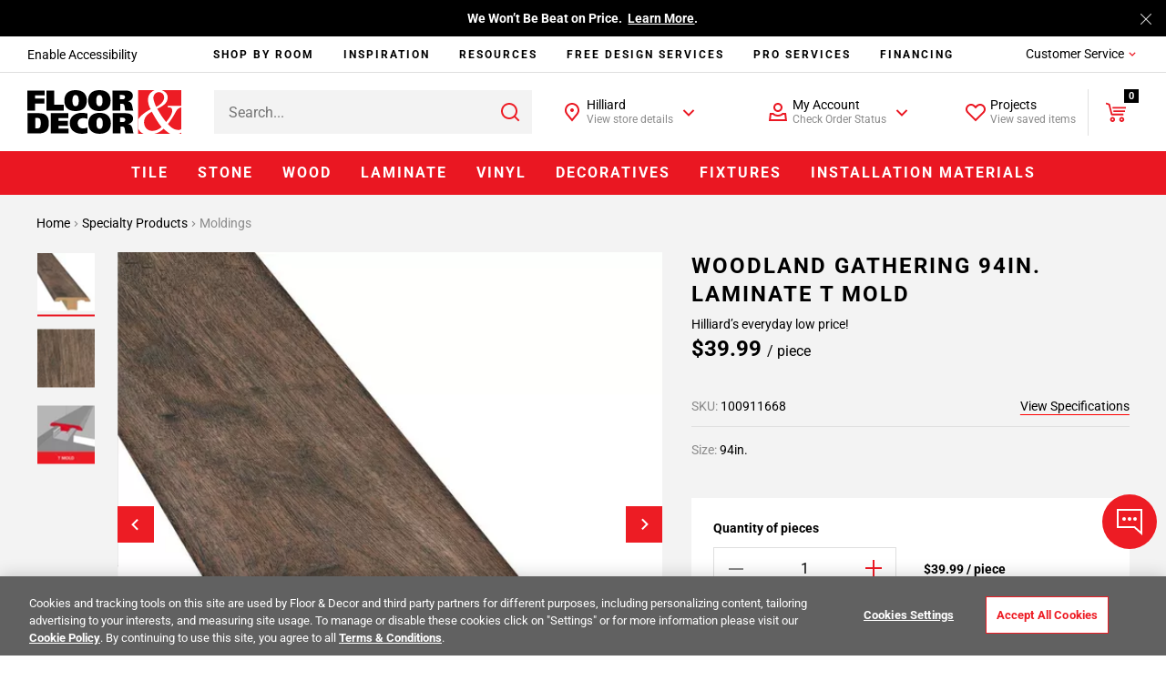

--- FILE ---
content_type: text/css
request_url: https://www.flooranddecor.com/on/demandware.static/Sites-floor-decor-Site/-/default/v1768378465904/css/14-global-async.css
body_size: 43885
content:
@keyframes plyr-progress{to{background-position:25px 0;background-position:var(--plyr-progress-loading-size,25px) 0}}@keyframes plyr-popup{0%{opacity:.5;transform:translateY(10px)}to{opacity:1;transform:translateY(0)}}@keyframes plyr-fade-in{0%{opacity:0}to{opacity:1}}.plyr{-moz-osx-font-smoothing:grayscale;-webkit-font-smoothing:antialiased;align-items:center;direction:ltr;display:flex;flex-direction:column;font-family:inherit;font-family:var(--plyr-font-family,inherit);font-variant-numeric:tabular-nums;font-weight:400;font-weight:var(--plyr-font-weight-regular,400);line-height:1.7;line-height:var(--plyr-line-height,1.7);max-width:100%;min-width:200px;position:relative;text-shadow:none;transition:box-shadow .3s ease;z-index:0}.plyr audio,.plyr iframe,.plyr video{display:block;height:100%;width:100%}.plyr button{font:inherit;line-height:inherit;width:auto}.plyr:focus{outline:0}.plyr--full-ui{box-sizing:border-box}.plyr--full-ui *,.plyr--full-ui :after,.plyr--full-ui :before{box-sizing:inherit}.plyr--full-ui a,.plyr--full-ui button,.plyr--full-ui input,.plyr--full-ui label{touch-action:manipulation}.plyr__badge{background:#4a5464;background:var(--plyr-badge-background,#4a5464);border-radius:2px;border-radius:var(--plyr-badge-border-radius,2px);color:#fff;color:var(--plyr-badge-text-color,#fff);font-size:9px;font-size:var(--plyr-font-size-badge,9px);line-height:1;padding:3px 4px}.plyr--full-ui ::-webkit-media-text-track-container{display:none}.plyr__captions{animation:plyr-fade-in .3s ease;bottom:0;display:none;font-size:13px;font-size:var(--plyr-font-size-small,13px);left:0;padding:10px;padding:var(--plyr-control-spacing,10px);position:absolute;text-align:center;transition:transform .4s ease-in-out;width:100%}.plyr__captions span:empty{display:none}@media(min-width:480px){.plyr__captions{font-size:15px;font-size:var(--plyr-font-size-base,15px);padding:20px;padding:calc(var(--plyr-control-spacing, 10px)*2)}}@media(min-width:768px){.plyr__captions{font-size:18px;font-size:var(--plyr-font-size-large,18px)}}.plyr--captions-active .plyr__captions{display:block}.plyr:not(.plyr--hide-controls) .plyr__controls:not(:empty)~.plyr__captions{transform:translateY(-40px);transform:translateY(calc(var(--plyr-control-spacing, 10px)*-4))}.plyr__caption{background:#000c;background:var(--plyr-captions-background,#000c);border-radius:2px;-webkit-box-decoration-break:clone;box-decoration-break:clone;color:#fff;color:var(--plyr-captions-text-color,#fff);line-height:185%;padding:.2em .5em;white-space:pre-wrap}.plyr__caption div{display:inline}.plyr__control{background:#0000;border:0;border-radius:4px;border-radius:var(--plyr-control-radius,4px);color:inherit;cursor:pointer;flex-shrink:0;overflow:visible;padding:7px;padding:calc(var(--plyr-control-spacing, 10px)*.7);position:relative;transition:all .3s ease}.plyr__control svg{fill:currentColor;display:block;height:18px;height:var(--plyr-control-icon-size,18px);pointer-events:none;width:18px;width:var(--plyr-control-icon-size,18px)}.plyr__control:focus{outline:0}.plyr__control:focus-visible{outline:2px dashed #00b2ff;outline:2px dashed var(--plyr-focus-visible-color,var(--plyr-color-main,var(--plyr-color-main,#00b2ff)));outline-offset:2px}a.plyr__control{text-decoration:none}.plyr__control.plyr__control--pressed .icon--not-pressed,.plyr__control.plyr__control--pressed .label--not-pressed,.plyr__control:not(.plyr__control--pressed) .icon--pressed,.plyr__control:not(.plyr__control--pressed) .label--pressed,a.plyr__control:after,a.plyr__control:before{display:none}.plyr--full-ui ::-webkit-media-controls{display:none}.plyr__controls{align-items:center;display:flex;justify-content:flex-end;text-align:center}.plyr__controls .plyr__progress__container{flex:1;min-width:0}.plyr__controls .plyr__controls__item{margin-left:2.5px;margin-left:calc(var(--plyr-control-spacing, 10px)/4)}.plyr__controls .plyr__controls__item:first-child{margin-left:0;margin-right:auto}.plyr__controls .plyr__controls__item.plyr__progress__container{padding-left:2.5px;padding-left:calc(var(--plyr-control-spacing, 10px)/4)}.plyr__controls .plyr__controls__item.plyr__time{padding:0 5px;padding:0 calc(var(--plyr-control-spacing, 10px)/2)}.plyr__controls .plyr__controls__item.plyr__progress__container:first-child,.plyr__controls .plyr__controls__item.plyr__time+.plyr__time,.plyr__controls .plyr__controls__item.plyr__time:first-child{padding-left:0}.plyr [data-plyr=airplay],.plyr [data-plyr=captions],.plyr [data-plyr=fullscreen],.plyr [data-plyr=pip],.plyr__controls:empty{display:none}.plyr--airplay-supported [data-plyr=airplay],.plyr--captions-enabled [data-plyr=captions],.plyr--fullscreen-enabled [data-plyr=fullscreen],.plyr--pip-supported [data-plyr=pip]{display:inline-block}.plyr__menu{display:flex;position:relative}.plyr__menu .plyr__control svg{transition:transform .3s ease}.plyr__menu .plyr__control[aria-expanded=true] svg{transform:rotate(90deg)}.plyr__menu .plyr__control[aria-expanded=true] .plyr__tooltip{display:none}.plyr__menu__container{animation:plyr-popup .2s ease;background:hsla(0,0%,100%,.902);background:var(--plyr-menu-background,hsla(0,0%,100%,.902));border-radius:8px;border-radius:var(--plyr-menu-radius,8px);bottom:100%;box-shadow:0 1px 2px rgba(0,0,0,.149);box-shadow:var(--plyr-menu-shadow,0 1px 2px rgba(0,0,0,.149));color:#4a5464;color:var(--plyr-menu-color,#4a5464);font-size:15px;font-size:var(--plyr-font-size-base,15px);margin-bottom:10px;position:absolute;right:-3px;text-align:left;white-space:nowrap;z-index:3}.plyr__menu__container>div{overflow:hidden;transition:height .35s cubic-bezier(.4,0,.2,1),width .35s cubic-bezier(.4,0,.2,1)}.plyr__menu__container:after{border:4px solid #0000;border:var(--plyr-menu-arrow-size,4px) solid #0000;border-top-color:var(--plyr-menu-background,hsla(0,0%,100%,.902));content:"";height:0;position:absolute;right:14px;right:calc(var(--plyr-control-icon-size, 18px)/2 + var(--plyr-control-spacing, 10px)*.7 - var(--plyr-menu-arrow-size, 4px)/2);top:100%;width:0}.plyr__menu__container [role=menu]{padding:7px;padding:calc(var(--plyr-control-spacing, 10px)*.7)}.plyr__menu__container [role=menuitem],.plyr__menu__container [role=menuitemradio]{margin-top:2px}.plyr__menu__container [role=menuitem]:first-child,.plyr__menu__container [role=menuitemradio]:first-child{margin-top:0}.plyr__menu__container .plyr__control{align-items:center;color:#4a5464;color:var(--plyr-menu-color,#4a5464);display:flex;font-size:13px;font-size:var(--plyr-font-size-menu,var(--plyr-font-size-small,13px));padding:4.66667px 10.5px;padding:calc(var(--plyr-control-spacing, 10px)*.7/1.5) calc(var(--plyr-control-spacing, 10px)*.7*1.5);-webkit-user-select:none;user-select:none;width:100%}.plyr__menu__container .plyr__control>span{align-items:inherit;display:flex;width:100%}.plyr__menu__container .plyr__control:after{border:4px solid #0000;border:var(--plyr-menu-item-arrow-size,4px) solid #0000;content:"";position:absolute;top:50%;transform:translateY(-50%)}.plyr__menu__container .plyr__control--forward{padding-right:28px;padding-right:calc(var(--plyr-control-spacing, 10px)*.7*4)}.plyr__menu__container .plyr__control--forward:after{border-left-color:#728197;border-left-color:var(--plyr-menu-arrow-color,#728197);right:6.5px;right:calc(var(--plyr-control-spacing, 10px)*.7*1.5 - var(--plyr-menu-item-arrow-size, 4px))}.plyr__menu__container .plyr__control--forward:focus-visible:after,.plyr__menu__container .plyr__control--forward:hover:after{border-left-color:initial}.plyr__menu__container .plyr__control--back{font-weight:400;font-weight:var(--plyr-font-weight-regular,400);margin:7px;margin:calc(var(--plyr-control-spacing, 10px)*.7);margin-bottom:3.5px;margin-bottom:calc(var(--plyr-control-spacing, 10px)*.7/2);padding-left:28px;padding-left:calc(var(--plyr-control-spacing, 10px)*.7*4);position:relative;width:calc(100% - 14px);width:calc(100% - var(--plyr-control-spacing, 10px)*.7*2)}.plyr__menu__container .plyr__control--back:after{border-right-color:#728197;border-right-color:var(--plyr-menu-arrow-color,#728197);left:6.5px;left:calc(var(--plyr-control-spacing, 10px)*.7*1.5 - var(--plyr-menu-item-arrow-size, 4px))}.plyr__menu__container .plyr__control--back:before{background:#dcdfe5;background:var(--plyr-menu-back-border-color,#dcdfe5);box-shadow:0 1px 0 #fff;box-shadow:0 1px 0 var(--plyr-menu-back-border-shadow-color,#fff);content:"";height:1px;left:0;margin-top:3.5px;margin-top:calc(var(--plyr-control-spacing, 10px)*.7/2);overflow:hidden;position:absolute;right:0;top:100%}.plyr__menu__container .plyr__control--back:focus-visible:after,.plyr__menu__container .plyr__control--back:hover:after{border-right-color:initial}.plyr__menu__container .plyr__control[role=menuitemradio]{padding-left:7px;padding-left:calc(var(--plyr-control-spacing, 10px)*.7)}.plyr__menu__container .plyr__control[role=menuitemradio]:after,.plyr__menu__container .plyr__control[role=menuitemradio]:before{border-radius:100%}.plyr__menu__container .plyr__control[role=menuitemradio]:before{background:rgba(0,0,0,.102);content:"";display:block;flex-shrink:0;height:16px;margin-right:10px;margin-right:var(--plyr-control-spacing,10px);transition:all .3s ease;width:16px}.plyr__menu__container .plyr__control[role=menuitemradio]:after{background:#fff;border:0;height:6px;left:12px;opacity:0;top:50%;transform:translateY(-50%) scale(0);transition:transform .3s ease,opacity .3s ease;width:6px}.plyr__menu__container .plyr__control[role=menuitemradio][aria-checked=true]:before{background:#00b2ff;background:var(--plyr-control-toggle-checked-background,var(--plyr-color-main,var(--plyr-color-main,#00b2ff)))}.plyr__menu__container .plyr__control[role=menuitemradio][aria-checked=true]:after{opacity:1;transform:translateY(-50%) scale(1)}.plyr__menu__container .plyr__control[role=menuitemradio]:focus-visible:before,.plyr__menu__container .plyr__control[role=menuitemradio]:hover:before{background:rgba(35,40,47,.102)}.plyr__menu__container .plyr__menu__value{align-items:center;display:flex;margin-left:auto;margin-right:-5px;margin-right:calc(var(--plyr-control-spacing, 10px)*.7*-1 + 2px);overflow:hidden;padding-left:24.5px;padding-left:calc(var(--plyr-control-spacing, 10px)*.7*3.5);pointer-events:none}.plyr--full-ui input[type=range]{appearance:none;background:#0000;border:0;border-radius:26px;border-radius:calc(var(--plyr-range-thumb-height, 13px)*2);color:#00b2ff;color:var(--plyr-range-fill-background,var(--plyr-color-main,var(--plyr-color-main,#00b2ff)));display:block;height:19px;height:calc(var(--plyr-range-thumb-active-shadow-width, 3px)*2 + var(--plyr-range-thumb-height, 13px));margin:0;min-width:0;padding:0;transition:box-shadow .3s ease;width:100%}.plyr--full-ui input[type=range]::-webkit-slider-runnable-track{background:#0000;background-image:linear-gradient(90deg,currentColor,#0000 0);background-image:linear-gradient(to right,currentColor var(--value,0),#0000 var(--value,0));border:0;border-radius:2.5px;border-radius:calc(var(--plyr-range-track-height, 5px)/2);height:5px;height:var(--plyr-range-track-height,5px);-webkit-transition:box-shadow .3s ease;transition:box-shadow .3s ease;-webkit-user-select:none;user-select:none}.plyr--full-ui input[type=range]::-webkit-slider-thumb{appearance:none;background:#fff;background:var(--plyr-range-thumb-background,#fff);border:0;border-radius:100%;box-shadow:0 1px 1px rgba(35,40,47,.149),0 0 0 1px #23282f33;box-shadow:var(--plyr-range-thumb-shadow,0 1px 1px rgba(35,40,47,.149),0 0 0 1px #23282f33);height:13px;height:var(--plyr-range-thumb-height,13px);margin-top:-4px;margin-top:calc((var(--plyr-range-thumb-height, 13px) - var(--plyr-range-track-height, 5px))/2*-1);position:relative;-webkit-transition:all .2s ease;transition:all .2s ease;width:13px;width:var(--plyr-range-thumb-height,13px)}.plyr--full-ui input[type=range]::-moz-range-track{background:#0000;border:0;border-radius:2.5px;border-radius:calc(var(--plyr-range-track-height, 5px)/2);height:5px;height:var(--plyr-range-track-height,5px);-moz-transition:box-shadow .3s ease;transition:box-shadow .3s ease;user-select:none}.plyr--full-ui input[type=range]::-moz-range-thumb{background:#fff;background:var(--plyr-range-thumb-background,#fff);border:0;border-radius:100%;box-shadow:0 1px 1px rgba(35,40,47,.149),0 0 0 1px #23282f33;box-shadow:var(--plyr-range-thumb-shadow,0 1px 1px rgba(35,40,47,.149),0 0 0 1px #23282f33);height:13px;height:var(--plyr-range-thumb-height,13px);position:relative;-moz-transition:all .2s ease;transition:all .2s ease;width:13px;width:var(--plyr-range-thumb-height,13px)}.plyr--full-ui input[type=range]::-moz-range-progress{background:currentColor;border-radius:2.5px;border-radius:calc(var(--plyr-range-track-height, 5px)/2);height:5px;height:var(--plyr-range-track-height,5px)}.plyr--full-ui input[type=range]::-ms-track{color:#0000}.plyr--full-ui input[type=range]::-ms-fill-upper,.plyr--full-ui input[type=range]::-ms-track{background:#0000;border:0;border-radius:2.5px;border-radius:calc(var(--plyr-range-track-height, 5px)/2);height:5px;height:var(--plyr-range-track-height,5px);-ms-transition:box-shadow .3s ease;transition:box-shadow .3s ease;user-select:none}.plyr--full-ui input[type=range]::-ms-fill-lower{background:#0000;background:currentColor;border:0;border-radius:2.5px;border-radius:calc(var(--plyr-range-track-height, 5px)/2);height:5px;height:var(--plyr-range-track-height,5px);-ms-transition:box-shadow .3s ease;transition:box-shadow .3s ease;user-select:none}.plyr--full-ui input[type=range]::-ms-thumb{background:#fff;background:var(--plyr-range-thumb-background,#fff);border:0;border-radius:100%;box-shadow:0 1px 1px rgba(35,40,47,.149),0 0 0 1px #23282f33;box-shadow:var(--plyr-range-thumb-shadow,0 1px 1px rgba(35,40,47,.149),0 0 0 1px #23282f33);height:13px;height:var(--plyr-range-thumb-height,13px);margin-top:0;position:relative;-ms-transition:all .2s ease;transition:all .2s ease;width:13px;width:var(--plyr-range-thumb-height,13px)}.plyr--full-ui input[type=range]::-ms-tooltip{display:none}.plyr--full-ui input[type=range]::-moz-focus-outer{border:0}.plyr--full-ui input[type=range]:focus{outline:0}.plyr--full-ui input[type=range]:focus-visible::-webkit-slider-runnable-track{outline:2px dashed #00b2ff;outline:2px dashed var(--plyr-focus-visible-color,var(--plyr-color-main,var(--plyr-color-main,#00b2ff)));outline-offset:2px}.plyr--full-ui input[type=range]:focus-visible::-moz-range-track{outline:2px dashed #00b2ff;outline:2px dashed var(--plyr-focus-visible-color,var(--plyr-color-main,var(--plyr-color-main,#00b2ff)));outline-offset:2px}.plyr--full-ui input[type=range]:focus-visible::-ms-track{outline:2px dashed #00b2ff;outline:2px dashed var(--plyr-focus-visible-color,var(--plyr-color-main,var(--plyr-color-main,#00b2ff)));outline-offset:2px}.plyr__poster{background-color:#000;background-color:var(--plyr-video-background,var(--plyr-video-background,#000));background-position:50% 50%;background-repeat:no-repeat;background-size:contain;height:100%;left:0;opacity:0;position:absolute;top:0;transition:opacity .2s ease;width:100%;z-index:1}.plyr--stopped.plyr__poster-enabled .plyr__poster{opacity:1}.plyr--youtube.plyr--paused.plyr__poster-enabled:not(.plyr--stopped) .plyr__poster{display:none}.plyr__time{font-size:13px;font-size:var(--plyr-font-size-time,var(--plyr-font-size-small,13px))}.plyr__time+.plyr__time:before{content:"⁄";margin-right:10px;margin-right:var(--plyr-control-spacing,10px)}@media(max-width:767px){.plyr__time+.plyr__time{display:none}}.plyr__tooltip{background:#fff;background:var(--plyr-tooltip-background,#fff);border-radius:5px;border-radius:var(--plyr-tooltip-radius,5px);bottom:100%;box-shadow:0 1px 2px rgba(0,0,0,.149);box-shadow:var(--plyr-tooltip-shadow,0 1px 2px rgba(0,0,0,.149));color:#4a5464;color:var(--plyr-tooltip-color,#4a5464);font-size:13px;font-size:var(--plyr-font-size-small,13px);font-weight:400;font-weight:var(--plyr-font-weight-regular,400);left:50%;line-height:1.3;margin-bottom:10px;margin-bottom:calc(var(--plyr-control-spacing, 10px)/2*2);opacity:0;padding:5px 7.5px;padding:calc(var(--plyr-control-spacing, 10px)/2) calc(var(--plyr-control-spacing, 10px)/2*1.5);pointer-events:none;position:absolute;transform:translate(-50%,10px) scale(.8);transform-origin:50% 100%;transition:transform .2s ease .1s,opacity .2s ease .1s;white-space:nowrap;z-index:2}.plyr__tooltip:before{border-left:4px solid #0000;border-left:var(--plyr-tooltip-arrow-size,4px) solid #0000;border-right:4px solid #0000;border-right:var(--plyr-tooltip-arrow-size,4px) solid #0000;border-top:4px solid #fff;border-top:var(--plyr-tooltip-arrow-size,4px) solid var(--plyr-tooltip-background,#fff);bottom:-4px;bottom:calc(var(--plyr-tooltip-arrow-size, 4px)*-1);content:"";height:0;left:50%;position:absolute;transform:translateX(-50%);width:0;z-index:2}.plyr .plyr__control:focus-visible .plyr__tooltip,.plyr .plyr__control:hover .plyr__tooltip,.plyr__tooltip--visible{opacity:1;transform:translate(-50%) scale(1)}.plyr .plyr__control:hover .plyr__tooltip{z-index:3}.plyr__controls>.plyr__control:first-child .plyr__tooltip,.plyr__controls>.plyr__control:first-child+.plyr__control .plyr__tooltip{left:0;transform:translateY(10px) scale(.8);transform-origin:0 100%}.plyr__controls>.plyr__control:first-child .plyr__tooltip:before,.plyr__controls>.plyr__control:first-child+.plyr__control .plyr__tooltip:before{left:16px;left:calc(var(--plyr-control-icon-size, 18px)/2 + var(--plyr-control-spacing, 10px)*.7)}.plyr__controls>.plyr__control:last-child .plyr__tooltip{left:auto;right:0;transform:translateY(10px) scale(.8);transform-origin:100% 100%}.plyr__controls>.plyr__control:last-child .plyr__tooltip:before{left:auto;right:16px;right:calc(var(--plyr-control-icon-size, 18px)/2 + var(--plyr-control-spacing, 10px)*.7);transform:translateX(50%)}.plyr__controls>.plyr__control:first-child .plyr__tooltip--visible,.plyr__controls>.plyr__control:first-child+.plyr__control .plyr__tooltip--visible,.plyr__controls>.plyr__control:first-child+.plyr__control:focus-visible .plyr__tooltip,.plyr__controls>.plyr__control:first-child+.plyr__control:hover .plyr__tooltip,.plyr__controls>.plyr__control:first-child:focus-visible .plyr__tooltip,.plyr__controls>.plyr__control:first-child:hover .plyr__tooltip,.plyr__controls>.plyr__control:last-child .plyr__tooltip--visible,.plyr__controls>.plyr__control:last-child:focus-visible .plyr__tooltip,.plyr__controls>.plyr__control:last-child:hover .plyr__tooltip{transform:translate(0) scale(1)}.plyr__progress{left:6.5px;left:calc(var(--plyr-range-thumb-height, 13px)*.5);margin-right:13px;margin-right:var(--plyr-range-thumb-height,13px);position:relative}.plyr__progress input[type=range],.plyr__progress__buffer{margin-left:-6.5px;margin-left:calc(var(--plyr-range-thumb-height, 13px)*-.5);margin-right:-6.5px;margin-right:calc(var(--plyr-range-thumb-height, 13px)*-.5);width:calc(100% + 13px);width:calc(100% + var(--plyr-range-thumb-height, 13px))}.plyr__progress input[type=range]{position:relative;z-index:2}.plyr__progress .plyr__tooltip{left:0;max-width:120px;overflow-wrap:break-word}.plyr__progress__buffer{-webkit-appearance:none;background:#0000;border:0;border-radius:100px;height:5px;height:var(--plyr-range-track-height,5px);left:0;margin-top:-2.5px;margin-top:calc(var(--plyr-range-track-height, 5px)/2*-1);padding:0;position:absolute;top:50%}.plyr__progress__buffer::-webkit-progress-bar{background:#0000}.plyr__progress__buffer::-webkit-progress-value{background:currentColor;border-radius:100px;min-width:5px;min-width:var(--plyr-range-track-height,5px);-webkit-transition:width .2s ease;transition:width .2s ease}.plyr__progress__buffer::-moz-progress-bar{background:currentColor;border-radius:100px;min-width:5px;min-width:var(--plyr-range-track-height,5px);-moz-transition:width .2s ease;transition:width .2s ease}.plyr__progress__buffer::-ms-fill{border-radius:100px;-ms-transition:width .2s ease;transition:width .2s ease}.plyr--loading .plyr__progress__buffer{animation:plyr-progress 1s linear infinite;background-image:linear-gradient(-45deg,#23282f99 25%,#0000 0,#0000 50%,#23282f99 0,#23282f99 75%,#0000 0,#0000);background-image:linear-gradient(-45deg,var(--plyr-progress-loading-background,#23282f99) 25%,#0000 25%,#0000 50%,var(--plyr-progress-loading-background,#23282f99) 50%,var(--plyr-progress-loading-background,#23282f99) 75%,#0000 75%,#0000);background-repeat:repeat-x;background-size:25px 25px;background-size:var(--plyr-progress-loading-size,25px) var(--plyr-progress-loading-size,25px);color:#0000}.plyr--video.plyr--loading .plyr__progress__buffer{background-color:hsla(0,0%,100%,.251);background-color:var(--plyr-video-progress-buffered-background,hsla(0,0%,100%,.251))}.plyr--audio.plyr--loading .plyr__progress__buffer{background-color:#c1c8d199;background-color:var(--plyr-audio-progress-buffered-background,#c1c8d199)}.plyr__progress__marker{background-color:#fff;background-color:var(--plyr-progress-marker-background,#fff);border-radius:1px;height:5px;height:var(--plyr-range-track-height,5px);position:absolute;top:50%;transform:translate(-50%,-50%);width:3px;width:var(--plyr-progress-marker-width,3px);z-index:3}.plyr__volume{align-items:center;display:flex;position:relative}.plyr__volume input[type=range]{margin-left:5px;margin-left:calc(var(--plyr-control-spacing, 10px)/2);margin-right:5px;margin-right:calc(var(--plyr-control-spacing, 10px)/2);max-width:90px;min-width:60px;position:relative;z-index:2}.plyr--audio{display:block}.plyr--audio .plyr__controls{background:#fff;background:var(--plyr-audio-controls-background,#fff);border-radius:inherit;color:#4a5464;color:var(--plyr-audio-control-color,#4a5464);padding:10px;padding:var(--plyr-control-spacing,10px)}.plyr--audio .plyr__control:focus-visible,.plyr--audio .plyr__control:hover,.plyr--audio .plyr__control[aria-expanded=true]{background:#00b2ff;background:var(--plyr-audio-control-background-hover,var(--plyr-color-main,var(--plyr-color-main,#00b2ff)));color:#fff;color:var(--plyr-audio-control-color-hover,#fff)}.plyr--full-ui.plyr--audio input[type=range]::-webkit-slider-runnable-track{background-color:#c1c8d199;background-color:var(--plyr-audio-range-track-background,var(--plyr-audio-progress-buffered-background,#c1c8d199))}.plyr--full-ui.plyr--audio input[type=range]::-moz-range-track{background-color:#c1c8d199;background-color:var(--plyr-audio-range-track-background,var(--plyr-audio-progress-buffered-background,#c1c8d199))}.plyr--full-ui.plyr--audio input[type=range]::-ms-track{background-color:#c1c8d199;background-color:var(--plyr-audio-range-track-background,var(--plyr-audio-progress-buffered-background,#c1c8d199))}.plyr--full-ui.plyr--audio input[type=range]:active::-webkit-slider-thumb{box-shadow:0 1px 1px rgba(35,40,47,.149),0 0 0 1px #23282f33,0 0 0 3px rgba(35,40,47,.102);box-shadow:var(--plyr-range-thumb-shadow,0 1px 1px rgba(35,40,47,.149),0 0 0 1px #23282f33),0 0 0 var(--plyr-range-thumb-active-shadow-width,3px) var(--plyr-audio-range-thumb-active-shadow-color,rgba(35,40,47,.102))}.plyr--full-ui.plyr--audio input[type=range]:active::-moz-range-thumb{box-shadow:0 1px 1px rgba(35,40,47,.149),0 0 0 1px #23282f33,0 0 0 3px rgba(35,40,47,.102);box-shadow:var(--plyr-range-thumb-shadow,0 1px 1px rgba(35,40,47,.149),0 0 0 1px #23282f33),0 0 0 var(--plyr-range-thumb-active-shadow-width,3px) var(--plyr-audio-range-thumb-active-shadow-color,rgba(35,40,47,.102))}.plyr--full-ui.plyr--audio input[type=range]:active::-ms-thumb{box-shadow:0 1px 1px rgba(35,40,47,.149),0 0 0 1px #23282f33,0 0 0 3px rgba(35,40,47,.102);box-shadow:var(--plyr-range-thumb-shadow,0 1px 1px rgba(35,40,47,.149),0 0 0 1px #23282f33),0 0 0 var(--plyr-range-thumb-active-shadow-width,3px) var(--plyr-audio-range-thumb-active-shadow-color,rgba(35,40,47,.102))}.plyr--audio .plyr__progress__buffer{color:#c1c8d199;color:var(--plyr-audio-progress-buffered-background,#c1c8d199)}.plyr--video{overflow:hidden}.plyr--video.plyr--menu-open{overflow:visible}.plyr__video-wrapper{background:#000;background:var(--plyr-video-background,var(--plyr-video-background,#000));border-radius:inherit;height:100%;margin:auto;overflow:hidden;position:relative;width:100%}.plyr__video-embed,.plyr__video-wrapper--fixed-ratio{aspect-ratio:16/9}@supports not (aspect-ratio:16/9){.plyr__video-embed,.plyr__video-wrapper--fixed-ratio{height:0;padding-bottom:56.25%;position:relative}}.plyr__video-embed iframe,.plyr__video-wrapper--fixed-ratio video{border:0;height:100%;left:0;position:absolute;top:0;width:100%}.plyr--full-ui .plyr__video-embed>.plyr__video-embed__container{padding-bottom:240%;position:relative;transform:translateY(-38.28125%)}.plyr--video .plyr__controls{background:linear-gradient(#0000,rgba(0,0,0,.749));background:var(--plyr-video-controls-background,linear-gradient(#0000,rgba(0,0,0,.749)));border-bottom-left-radius:inherit;border-bottom-right-radius:inherit;bottom:0;color:#fff;color:var(--plyr-video-control-color,#fff);left:0;padding:5px;padding:calc(var(--plyr-control-spacing, 10px)/2);padding-top:20px;padding-top:calc(var(--plyr-control-spacing, 10px)*2);position:absolute;right:0;transition:opacity .4s ease-in-out,transform .4s ease-in-out;z-index:3}@media(min-width:480px){.plyr--video .plyr__controls{padding:10px;padding:var(--plyr-control-spacing,10px);padding-top:35px;padding-top:calc(var(--plyr-control-spacing, 10px)*3.5)}}.plyr--video.plyr--hide-controls .plyr__controls{opacity:0;pointer-events:none;transform:translateY(100%)}.plyr--video .plyr__control:focus-visible,.plyr--video .plyr__control:hover,.plyr--video .plyr__control[aria-expanded=true]{background:#00b2ff;background:var(--plyr-video-control-background-hover,var(--plyr-color-main,var(--plyr-color-main,#00b2ff)));color:#fff;color:var(--plyr-video-control-color-hover,#fff)}.plyr__control--overlaid{background:#00b2ff;background:var(--plyr-video-control-background-hover,var(--plyr-color-main,var(--plyr-color-main,#00b2ff)));border:0;border-radius:100%;color:#fff;color:var(--plyr-video-control-color,#fff);display:none;left:50%;opacity:.9;padding:15px;padding:calc(var(--plyr-control-spacing, 10px)*1.5);position:absolute;top:50%;transform:translate(-50%,-50%);transition:.3s;z-index:2}.plyr__control--overlaid svg{left:2px;position:relative}.plyr__control--overlaid:focus,.plyr__control--overlaid:hover{opacity:1}.plyr--playing .plyr__control--overlaid{opacity:0;visibility:hidden}.plyr--full-ui.plyr--video .plyr__control--overlaid{display:block}.plyr--full-ui.plyr--video input[type=range]::-webkit-slider-runnable-track{background-color:hsla(0,0%,100%,.251);background-color:var(--plyr-video-range-track-background,var(--plyr-video-progress-buffered-background,hsla(0,0%,100%,.251)))}.plyr--full-ui.plyr--video input[type=range]::-moz-range-track{background-color:hsla(0,0%,100%,.251);background-color:var(--plyr-video-range-track-background,var(--plyr-video-progress-buffered-background,hsla(0,0%,100%,.251)))}.plyr--full-ui.plyr--video input[type=range]::-ms-track{background-color:hsla(0,0%,100%,.251);background-color:var(--plyr-video-range-track-background,var(--plyr-video-progress-buffered-background,hsla(0,0%,100%,.251)))}.plyr--full-ui.plyr--video input[type=range]:active::-webkit-slider-thumb{box-shadow:0 1px 1px rgba(35,40,47,.149),0 0 0 1px #23282f33,0 0 0 3px hsla(0,0%,100%,.502);box-shadow:var(--plyr-range-thumb-shadow,0 1px 1px rgba(35,40,47,.149),0 0 0 1px #23282f33),0 0 0 var(--plyr-range-thumb-active-shadow-width,3px) var(--plyr-audio-range-thumb-active-shadow-color,hsla(0,0%,100%,.502))}.plyr--full-ui.plyr--video input[type=range]:active::-moz-range-thumb{box-shadow:0 1px 1px rgba(35,40,47,.149),0 0 0 1px #23282f33,0 0 0 3px hsla(0,0%,100%,.502);box-shadow:var(--plyr-range-thumb-shadow,0 1px 1px rgba(35,40,47,.149),0 0 0 1px #23282f33),0 0 0 var(--plyr-range-thumb-active-shadow-width,3px) var(--plyr-audio-range-thumb-active-shadow-color,hsla(0,0%,100%,.502))}.plyr--full-ui.plyr--video input[type=range]:active::-ms-thumb{box-shadow:0 1px 1px rgba(35,40,47,.149),0 0 0 1px #23282f33,0 0 0 3px hsla(0,0%,100%,.502);box-shadow:var(--plyr-range-thumb-shadow,0 1px 1px rgba(35,40,47,.149),0 0 0 1px #23282f33),0 0 0 var(--plyr-range-thumb-active-shadow-width,3px) var(--plyr-audio-range-thumb-active-shadow-color,hsla(0,0%,100%,.502))}.plyr--video .plyr__progress__buffer{color:hsla(0,0%,100%,.251);color:var(--plyr-video-progress-buffered-background,hsla(0,0%,100%,.251))}.plyr:fullscreen{background:#000;border-radius:0!important;height:100%;margin:0;width:100%}.plyr:fullscreen video{height:100%}.plyr:fullscreen .plyr__control .icon--exit-fullscreen{display:block}.plyr:fullscreen .plyr__control .icon--exit-fullscreen+svg{display:none}.plyr:fullscreen.plyr--hide-controls{cursor:none}@media(min-width:1024px){.plyr:fullscreen .plyr__captions{font-size:21px;font-size:var(--plyr-font-size-xlarge,21px)}}.plyr--fullscreen-fallback{background:#000;border-radius:0!important;bottom:0;height:100%;left:0;margin:0;position:fixed;right:0;top:0;width:100%;z-index:10000000}.plyr--fullscreen-fallback video{height:100%}.plyr--fullscreen-fallback .plyr__control .icon--exit-fullscreen{display:block}.plyr--fullscreen-fallback .plyr__control .icon--exit-fullscreen+svg{display:none}.plyr--fullscreen-fallback.plyr--hide-controls{cursor:none}@media(min-width:1024px){.plyr--fullscreen-fallback .plyr__captions{font-size:21px;font-size:var(--plyr-font-size-xlarge,21px)}}.plyr__ads{border-radius:inherit;bottom:0;cursor:pointer;left:0;overflow:hidden;position:absolute;right:0;top:0;z-index:-1}.plyr__ads>div,.plyr__ads>div iframe{height:100%;position:absolute;width:100%}.plyr__ads:after{background:#23282f;border-radius:2px;bottom:10px;bottom:var(--plyr-control-spacing,10px);color:#fff;content:attr(data-badge-text);font-size:11px;padding:2px 6px;pointer-events:none;position:absolute;right:10px;right:var(--plyr-control-spacing,10px);z-index:3}.plyr__ads:empty:after{display:none}.plyr__cues{background:currentColor;display:block;height:5px;height:var(--plyr-range-track-height,5px);left:0;opacity:.8;position:absolute;top:50%;transform:translateY(-50%);width:3px;z-index:3}.plyr__preview-thumb{background-color:#fff;background-color:var(--plyr-tooltip-background,#fff);border-radius:8px;border-radius:var(--plyr-menu-radius,8px);bottom:100%;box-shadow:0 1px 2px rgba(0,0,0,.149);box-shadow:var(--plyr-tooltip-shadow,0 1px 2px rgba(0,0,0,.149));margin-bottom:10px;margin-bottom:calc(var(--plyr-control-spacing, 10px)/2*2);opacity:0;padding:3px;pointer-events:none;position:absolute;transform:translateY(10px) scale(.8);transform-origin:50% 100%;transition:transform .2s ease .1s,opacity .2s ease .1s;z-index:2}.plyr__preview-thumb--is-shown{opacity:1;transform:translate(0) scale(1)}.plyr__preview-thumb:before{border-left:4px solid #0000;border-left:var(--plyr-tooltip-arrow-size,4px) solid #0000;border-right:4px solid #0000;border-right:var(--plyr-tooltip-arrow-size,4px) solid #0000;border-top:4px solid #fff;border-top:var(--plyr-tooltip-arrow-size,4px) solid var(--plyr-tooltip-background,#fff);bottom:-4px;bottom:calc(var(--plyr-tooltip-arrow-size, 4px)*-1);content:"";height:0;left:calc(50% + var(--preview-arrow-offset));position:absolute;transform:translateX(-50%);width:0;z-index:2}.plyr__preview-thumb__image-container{background:#c1c8d1;border-radius:7px;border-radius:calc(var(--plyr-menu-radius, 8px) - 1px);overflow:hidden;position:relative;z-index:0}.plyr__preview-thumb__image-container img,.plyr__preview-thumb__image-container:after{height:100%;left:0;position:absolute;top:0;width:100%}.plyr__preview-thumb__image-container:after{border-radius:inherit;box-shadow:inset 0 0 0 1px rgba(0,0,0,.149);content:"";pointer-events:none}.plyr__preview-thumb__image-container img{max-height:none;max-width:none}.plyr__preview-thumb__time-container{background:linear-gradient(#0000,rgba(0,0,0,.749));background:var(--plyr-video-controls-background,linear-gradient(#0000,rgba(0,0,0,.749)));border-bottom-left-radius:7px;border-bottom-left-radius:calc(var(--plyr-menu-radius, 8px) - 1px);border-bottom-right-radius:7px;border-bottom-right-radius:calc(var(--plyr-menu-radius, 8px) - 1px);bottom:0;left:0;line-height:1.1;padding:20px 6px 6px;position:absolute;right:0;z-index:3}.plyr__preview-thumb__time-container span{color:#fff;font-size:13px;font-size:var(--plyr-font-size-time,var(--plyr-font-size-small,13px))}.plyr__preview-scrubbing{bottom:0;filter:blur(1px);height:100%;left:0;margin:auto;opacity:0;overflow:hidden;pointer-events:none;position:absolute;right:0;top:0;transition:opacity .3s ease;width:100%;z-index:1}.plyr__preview-scrubbing--is-shown{opacity:1}.plyr__preview-scrubbing img{height:100%;left:0;max-height:none;max-width:none;object-fit:contain;position:absolute;top:0;width:100%}.plyr--no-transition{transition:none!important}.plyr__sr-only{clip:rect(1px,1px,1px,1px);border:0!important;height:1px!important;overflow:hidden;padding:0!important;position:absolute!important;width:1px!important}.plyr [hidden]{display:none!important}@keyframes scroll_indicator_action{0%{transform:translateY(0)}50%{transform:translateY(10px)}to{transform:translateY(0)}}@keyframes load3{0%{transform:rotate(0deg)}to{transform:rotate(1turn)}}@keyframes fadeIn{0%{opacity:0;visibility:hidden}to{opacity:1;visibility:visible}}@keyframes fadeOut{0%{opacity:1;visibility:visible}to{opacity:0;visibility:hidden}}@font-face{font-family:icons;src:url(../fonts/icons.eot?0bf8ca8cc1ab76fba2afc165368b3940?#iefix) format("embedded-opentype"),url(../fonts/icons.woff2?0bf8ca8cc1ab76fba2afc165368b3940) format("woff2"),url(../fonts/icons.woff?0bf8ca8cc1ab76fba2afc165368b3940) format("woff"),url(../fonts/icons.ttf?0bf8ca8cc1ab76fba2afc165368b3940) format("truetype"),url(../fonts/icons.svg?0bf8ca8cc1ab76fba2afc165368b3940#icons) format("svg")}.icon:before{-webkit-font-smoothing:antialiased;speak:none;font-family:icons;font-size:inherit;font-style:normal;font-variant:normal;font-weight:400;text-decoration:none;text-transform:none}.icon-left:before{right:auto}.icon-right:before{left:auto}.icon-add-after:after,.icon-add-before:before{content:""}.icon-arrow-down-big-after:after,.icon-arrow-down-big-before:before{content:""}.icon-arrow-down-small-after:after,.icon-arrow-down-small-before:before{content:""}.icon-arrow-left-big-after:after,.icon-arrow-left-big-before:before{content:""}.icon-arrow-left-small-after:after,.icon-arrow-left-small-before:before{content:""}.icon-arrow-right-big-after:after,.icon-arrow-right-big-before:before{content:""}.icon-arrow-right-small-after:after,.icon-arrow-right-small-before:before{content:""}.icon-arrow-up-big-after:after,.icon-arrow-up-big-before:before{content:""}.icon-arrow-up-small-after:after,.icon-arrow-up-small-before:before{content:""}.icon-attention-after:after,.icon-attention-before:before{content:""}.icon-basement-after:after,.icon-basement-before:before{content:""}.icon-bathroom-after:after,.icon-bathroom-before:before{content:""}.icon-bedroom-after:after,.icon-bedroom-before:before{content:""}.icon-billing-after:after,.icon-billing-before:before{content:""}.icon-bonus-room-after:after,.icon-bonus-room-before:before{content:""}.icon-calc-after:after,.icon-calc-before:before{content:""}.icon-cart-after:after,.icon-cart-before:before{content:""}.icon-catalog-after:after,.icon-catalog-before:before{content:""}.icon-chat-after:after,.icon-chat-before:before{content:""}.icon-close-big-after:after,.icon-close-big-before:before{content:""}.icon-close-small-after:after,.icon-close-small-before:before{content:""}.icon-computer-doc-after:after,.icon-computer-doc-before:before{content:""}.icon-contractor-after:after,.icon-contractor-before:before{content:""}.icon-cube-border-after:after,.icon-cube-border-before:before{content:""}.icon-cube-after:after,.icon-cube-before:before{content:""}.icon-delivery-after:after,.icon-delivery-before:before{content:""}.icon-diamond-tiers-after:after,.icon-diamond-tiers-before:before{content:""}.icon-dining-room-after:after,.icon-dining-room-before:before{content:""}.icon-download-after:after,.icon-download-before:before{content:""}.icon-ellipsis-v-solid-after:after,.icon-ellipsis-v-solid-before:before{content:""}.icon-email-after:after,.icon-email-before:before{content:""}.icon-facebook-after:after,.icon-facebook-before:before{content:""}.icon-favorites-fill-after:after,.icon-favorites-fill-before:before{content:""}.icon-favorites-after:after,.icon-favorites-before:before{content:""}.icon-gift-after:after,.icon-gift-before:before{content:""}.icon-gold-tiers-after:after,.icon-gold-tiers-before:before{content:""}.icon-hamburger-after:after,.icon-hamburger-before:before{content:""}.icon-help-after:after,.icon-help-before:before{content:""}.icon-houzz-after:after,.icon-houzz-before:before{content:""}.icon-i-all-after:after,.icon-i-all-before:before{content:""}.icon-i-care-after:after,.icon-i-care-before:before{content:""}.icon-i-datasheet-after:after,.icon-i-datasheet-before:before{content:""}.icon-i-installation-after:after,.icon-i-installation-before:before{content:""}.icon-i-msds-after:after,.icon-i-msds-before:before{content:""}.icon-i-usage-guide-after:after,.icon-i-usage-guide-before:before{content:""}.icon-i-warranty-after:after,.icon-i-warranty-before:before{content:""}.icon-icon-camera-after:after,.icon-icon-camera-before:before{content:""}.icon-icon-credit-card-after:after,.icon-icon-credit-card-before:before{content:""}.icon-icon-play-circle-inverted-after:after,.icon-icon-play-circle-inverted-before:before{content:""}.icon-icon-pro-service-after:after,.icon-icon-pro-service-before:before{content:""}.icon-icon-sticker-after:after,.icon-icon-sticker-before:before{content:""}.icon-icon-store-upcoming-after:after,.icon-icon-store-upcoming-before:before{content:""}.icon-icon-swatch-after:after,.icon-icon-swatch-before:before{content:""}.icon-icon-visualizer-after:after,.icon-icon-visualizer-before:before{content:""}.icon-in-store-after:after,.icon-in-store-before:before{content:""}.icon-instagram-after:after,.icon-instagram-before:before{content:""}.icon-kitchen-after:after,.icon-kitchen-before:before{content:""}.icon-klarna-cart-after:after,.icon-klarna-cart-before:before{content:""}.icon-klarna-logo-after:after,.icon-klarna-logo-before:before{content:""}.icon-klarna-message-after:after,.icon-klarna-message-before:before{content:""}.icon-klarna-pointer-after:after,.icon-klarna-pointer-before:before{content:""}.icon-laundry-room-after:after,.icon-laundry-room-before:before{content:""}.icon-link-after:after,.icon-link-before:before{content:""}.icon-linkedin-after:after,.icon-linkedin-before:before{content:""}.icon-living-room-after:after,.icon-living-room-before:before{content:""}.icon-locate-after:after,.icon-locate-before:before{content:""}.icon-location-filled-red-after:after,.icon-location-filled-red-before:before{content:""}.icon-location-filled-after:after,.icon-location-filled-before:before{content:""}.icon-location-after:after,.icon-location-before:before{content:""}.icon-member-tiers-after:after,.icon-member-tiers-before:before{content:""}.icon-minus-after:after,.icon-minus-before:before{content:""}.icon-mud-room-after:after,.icon-mud-room-before:before{content:""}.icon-office-after:after,.icon-office-before:before{content:""}.icon-other-room-after:after,.icon-other-room-before:before{content:""}.icon-outdoors-room-after:after,.icon-outdoors-room-before:before{content:""}.icon-password-hidden-after:after,.icon-password-hidden-before:before{content:""}.icon-password-visible-after:after,.icon-password-visible-before:before{content:""}.icon-patio-after:after,.icon-patio-before:before{content:""}.icon-payment-after:after,.icon-payment-before:before{content:""}.icon-pdf-after:after,.icon-pdf-before:before{content:""}.icon-phone-after:after,.icon-phone-before:before{content:""}.icon-pinterest-after:after,.icon-pinterest-before:before{content:""}.icon-platinum-tiers-after:after,.icon-platinum-tiers-before:before{content:""}.icon-play-after:after,.icon-play-before:before{content:""}.icon-plus-after:after,.icon-plus-before:before{content:""}.icon-print-after:after,.icon-print-before:before{content:""}.icon-prop-65-after:after,.icon-prop-65-before:before{content:""}.icon-quick-view-after:after,.icon-quick-view-before:before{content:""}.icon-sample-after:after,.icon-sample-before:before{content:""}.icon-scan-after:after,.icon-scan-before:before{content:""}.icon-search-after:after,.icon-search-before:before{content:""}.icon-secure-after:after,.icon-secure-before:before{content:""}.icon-selected-location-after:after,.icon-selected-location-before:before{content:""}.icon-service-after:after,.icon-service-before:before{content:""}.icon-shape-after:after,.icon-shape-before:before{content:""}.icon-silver-tiers-after:after,.icon-silver-tiers-before:before{content:""}.icon-small-circle-after:after,.icon-small-circle-before:before{content:""}.icon-star-outlined-after:after,.icon-star-outlined-before:before{content:""}.icon-tax-after:after,.icon-tax-before:before{content:""}.icon-temporarily-closed-after:after,.icon-temporarily-closed-before:before{content:""}.icon-thumbtack-solid-after:after,.icon-thumbtack-solid-before:before{content:""}.icon-tick-big-after:after,.icon-tick-big-before:before{content:""}.icon-tick-small-after:after,.icon-tick-small-before:before{content:""}.icon-time-after:after,.icon-time-before:before{content:""}.icon-tracking-after:after,.icon-tracking-before:before{content:""}.icon-twitter-after:after,.icon-twitter-before:before{content:""}.icon-user-after:after,.icon-user-before:before{content:""}.icon-users-solid-after:after,.icon-users-solid-before:before{content:""}.icon-videos-after:after,.icon-videos-before:before{content:""}.icon-view-360-after:after,.icon-view-360-before:before{content:""}.icon-visualizer-pdp-after:after,.icon-visualizer-pdp-before:before{content:""}.icon-visualizer-after:after,.icon-visualizer-before:before{content:""}.icon-youtube-after:after,.icon-youtube-before:before{content:""}.icon-svg{display:block;height:24px;width:24px}.g-tabs-list{display:flex}.g-tabs-control{cursor:pointer;display:flex;flex-basis:0;flex-grow:1;transition:all .5s ease}.g-tabs-control.m-tabs-active{cursor:default;font-weight:700}.g-tabs-control_name{pointer-events:none}.g-tabs-item{display:none}.g-tabs-item.m-tabs-shown{display:block}.g-tabs_style_1-head{background-color:#f2f2f2}.g-tabs_style_1-list{display:flex}.g-tabs_style_1-control{background-color:#0000;color:#000;cursor:pointer;display:flex;font-family:Roboto,Arial,sans-serif;font-size:14px;font-weight:400;line-height:1.2;padding:12px 20px;text-transform:uppercase;transition:all .5s ease}@media screen and (min-width:768px)and (max-width:1199px){.g-tabs_style_1-control{font-size:12px}}.g-tabs_style_1-control.m-tabs-active,.g-tabs_style_1-control:hover{background-color:#ea1722;color:#fff;cursor:default;font-family:Roboto,Arial,sans-serif;font-weight:700;transition:background-color .3s,color .3s linear}.g-tabs_style_1-control:hover{cursor:pointer;font-weight:400}.g-tabs_style_1-control_name{align-self:center;padding:0 30px;pointer-events:none;text-align:center;width:100%}.g-tabs_style_1-content{border:1px solid #f2f2f2;border-top:none}.g-tabs_style_1-item{background-color:#fff;display:none;font-family:Roboto,Arial,sans-serif;font-size:14px;font-weight:400;line-height:1.2;padding:20px}.g-tabs_style_1-item.m-tabs-shown{display:block}.b-product{-webkit-tap-highlight-color:hsla(0,0%,100%,0);height:100%}.b-product_tile{background-color:#fff;border-bottom:4px solid #fff;box-sizing:border-box;display:grid;grid-template:[start b-product-img-s] auto [start b-product-img-e b-product-pagination-s b-product-panel-s b-product-panel-e] auto [b-product-pagination-e b-product-category-s] auto [b-product-category-e b-product-title-s] auto [b-product-title-e b-product-details-s] minmax(0,1fr) [b-product-details-e b-product-variations-s] auto [b-product-variations-e b-product-compare-s b-product-sample-s b-product-projects-s] auto [b-product-compare-e b-product-sample-e b-product-projects-e] auto [b-product-counter-s] auto [b-product-counter-e] auto [b-product-add-to-cart-s] auto [end b-product-add-to-cart-e]/[start b-product-img-s b-product-category-s b-product-title-s b-product-details-s b-product-variations-s b-product-compare-s b-product-panel-s b-product-counter-s b-product-add-to-cart-s] minmax(0,1fr) [b-product-compare-e b-product-sample-s] minmax(0,auto) [b-product-sample-e b-product-projects-s] minmax(0,auto) [end b-product-img-e b-product-category-e b-product-title-e b-product-details-e b-product-variations-e b-product-projects-e b-product-panel-e b-product-counter-e b-product-add-to-cart-e];height:100%;position:relative}@media screen and (max-width:1199px){.b-product_tile{border-bottom:1px solid #dfdfdf;grid-template-columns:[start b-product-img-s b-product-pagination-s b-product-category-s b-product-title-s b-product-details-s b-product-variations-s b-product-compare-s b-product-panel-s] minmax(0,2fr) [b-product-compare-e b-product-sample-s] minmax(0,2fr) [b-product-sample-e b-product-projects-s] minmax(0,auto) [end b-product-img-e b-product-pagination-e b-product-category-e b-product-title-e b-product-details-e b-product-variations-e b-product-projects-e b-product-panel-e];padding:20px 20px 0}.b-recommendation_carousel .b-product_tile{grid-template-columns:[start b-product-img-s b-product-pagination-s b-product-category-s b-product-title-s b-product-details-s b-product-variations-s b-product-compare-s b-product-panel-s] minmax(0,auto) [b-product-compare-e b-product-sample-s] minmax(0,1fr) [b-product-sample-e b-product-projects-s] minmax(0,auto) [end b-product-img-e b-product-pagination-e b-product-category-e b-product-title-e b-product-details-e b-product-variations-e b-product-projects-e b-product-panel-e]}}.b-product_tile.m-23059-ab-test .b-product_price .b-product_tile-projects_btn,.b-product_tile.m-23059-ab-test .b-product_price .b-product_tile-projects_btn .h-show_only-l{display:none}@media screen and (max-width:1199px){.b-product_tile.m-type_2{grid-template:[start b-product-img-s] auto [start b-product-img-e b-product-panel-s b-product-panel-e] auto [b-product-category-s] auto [b-product-category-e b-product-title-s] auto [b-product-title-e b-product-details-s] minmax(0,1fr) [b-product-details-e b-product-variations-s] auto [b-product-variations-e b-product-compare-s b-product-sample-s b-product-projects-s b-product-counter-s] auto [b-product-compare-e b-product-sample-e b-product-projects-e b-product-counter-e b-product-add-to-cart-s] auto [end b-product-add-to-cart-e]/[start b-product-img-s b-product-category-s b-product-title-s b-product-details-s b-product-variations-s b-product-compare-s b-product-panel-s b-product-add-to-cart-s b-product-counter-s] minmax(0,1fr) [b-product-compare-e b-product-sample-s b-product-counter-e] minmax(0,auto) [b-product-sample-e b-product-projects-s] minmax(0,auto) [end b-product-img-e b-product-category-e b-product-title-e b-product-details-e b-product-variations-e b-product-panel-e b-product-add-to-cart-e b-product-projects-e];padding:0}.b-product_tile.m-type_2 .b-product_price,.b-product_tile.m-type_2 .b-product_tile-title,.b-product_tile.m-type_2 .b-product_variations{margin:0 16px}.b-product_tile.m-type_2 .b-product_tile-projects{margin-right:16px;margin-top:6px}}.b-product_tile.m-type_2 .b-product_tile-category,.b-product_tile.m-type_2 .b-product_tile-pagination{display:none}.b-product_tile.m-type_2 .b-product_tile-figure{border-bottom:1px solid #dfdfdf}.b-product_tile.m-type_2 .b-product_tile-variations{-ms-overflow-style:none;margin:-4px 0 15px;overflow-x:scroll;overflow-y:hidden;scrollbar-width:none}@media screen and (max-width:1199px){.b-product_tile.m-type_2 .b-product_tile-variations{margin-bottom:7px}}@media screen and (max-width:767px){.b-product_tile.m-type_2 .b-product_tile-variations{margin-left:16px;margin-right:16px}}.b-product_tile.m-type_2 .b-product_tile-variations::-webkit-scrollbar{display:none}.b-product_tile.m-type_1,.b-product_tile.m-type_2{box-shadow:inset 0 0 0 1px #0000;cursor:pointer;transition:all .3s ease}@media not all and (pointer:coarse){.b-product_tile.m-type_1:hover,.b-product_tile.m-type_2:hover{border-color:#ed1c24;box-shadow:0 16px 12px -4px #00000029,0 0 4px 0 #0000001a}.b-product_tile.m-type_1:hover .b-product_tile-title_link,.b-product_tile.m-type_2:hover .b-product_tile-title_link{color:#ed1c24}.b-product_tile.m-type_1:hover .b-product_tile-panel_inner,.b-product_tile.m-type_2:hover .b-product_tile-panel_inner{bottom:0;opacity:1}@media screen and (max-width:1199px){.b-product_tile.m-type_1:hover .b-product_tile-panel_inner,.b-product_tile.m-type_2:hover .b-product_tile-panel_inner{display:none}}@media screen and (min-width:1024px){.l-products-grid .b-product_tile.m-type_1:hover .lazy-loaded.m-main-img,.l-products-grid .b-product_tile.m-type_2:hover .lazy-loaded.m-main-img{opacity:1;z-index:0}.l-products-grid .b-product_tile.m-type_1.m-swatch_hovered:hover .lazy-loaded.m-main-img,.l-products-grid .b-product_tile.m-type_1:hover .lazy-loaded.m-alt-img,.l-products-grid .b-product_tile.m-type_2.m-swatch_hovered:hover .lazy-loaded.m-main-img,.l-products-grid .b-product_tile.m-type_2:hover .lazy-loaded.m-alt-img{opacity:1;z-index:1}.l-products-grid .b-product_tile.m-type_1.m-swatch_hovered:hover .lazy-loaded.m-alt-img,.l-products-grid .b-product_tile.m-type_2.m-swatch_hovered:hover .lazy-loaded.m-alt-img{opacity:0;z-index:0}}}.b-product_tile.m-type_horizontal{grid-column-gap:24px;border:none;grid-template:[start b-product-img-s b-product-category-s] minmax(0,auto) [b-product-category-e b-product-title-s] minmax(0,auto) [b-product-title-e b-product-details-s] minmax(0,1fr) [b-product-img-e b-product-details-e b-product-actions-s] minmax(0,auto) [end b-product-actions-e]/[start b-product-img-s b-product-actions-s] minmax(0,1fr) [b-product-img-e b-product-category-s b-product-title-s b-product-details-s] minmax(0,1fr) [end b-product-category-e b-product-title-e b-product-details-e b-product-actions-e];padding:0}.b-product_tile.m-type_horizontal .b-product_tile-figure{margin:0}.b-product_tile.m-type_horizontal .b-product_tile-category{margin:0 0 4px}.b-product_tile.m-type_horizontal .b-product_tile-details,.b-product_tile.m-type_horizontal .b-product_tile-title{align-items:flex-start;display:flex;flex-direction:column;gap:16px;margin:0}.b-product_tile-contents{display:contents}.b-product_tile-figure{background-color:#dfdfdf;display:block;grid-area:b-product-img-s/b-product-img-s/b-product-img-e/b-product-img-e;height:0;margin:0 0 12px;overflow:hidden;padding-bottom:100%;position:relative;width:100%}.b-product_tile-figure_link{display:block}.b-product_tile-figure_label{font-family:Roboto,Arial,sans-serif;font-size:12px;font-weight:700;left:0;letter-spacing:2px;line-height:1.25;padding:6px 8px 4px;position:absolute;text-transform:uppercase;top:20px;z-index:12}@media screen and (max-width:1199px){.b-product_tile-figure_label{left:20px}.m-type_2 .b-product_tile-figure_label{left:0}}.b-product_tile-figure_label.m-clearance{background-color:#fff200;color:#000}.b-product_tile-figure_label.m-new{background-color:#ea1722;color:#fff}.b-product_tile-figure_label.m-special-buy{background-color:#242426;color:#fff}.b-product_tile-figure_label:nth-child(2){top:50px}.b-product_tile-figure_label:nth-child(3){top:80px}.b-product_tile-figure_img{height:auto;left:0;position:absolute;transition:all .4s linear;width:100%}.b-product_tile-figure_img.lazy{opacity:0}.b-product_tile-figure_img.lazy-error,.b-product_tile-figure_img.lazy-loaded{opacity:1}@media screen and (max-width:1199px){.l-products-grid .b-product_tile-figure_img{transform:translateX(0)}}@media screen and (min-width:1024px){.l-products-grid .b-product_tile-figure_img.m-main-img.lazy-loaded,.l-products-grid_item .b-product_tile-figure_img.m-main-img.lazy-loaded{opacity:1;z-index:1}}@media screen and (max-width:1199px){.l-products-grid .b-product_tile-figure_img.m-main-img.lazy-loaded.m-active,.l-products-grid_item .b-product_tile-figure_img.m-main-img.lazy-loaded.m-active{left:0}.l-products-grid .b-product_tile-figure_img.m-main-img.lazy-loaded:not(.m-active),.l-products-grid_item .b-product_tile-figure_img.m-main-img.lazy-loaded:not(.m-active){left:-100%}}@media screen and (max-width:767px){.l-products-grid .b-product_tile-figure_img.m-main-img.lazy-loaded:not(.m-active),.l-products-grid_item .b-product_tile-figure_img.m-main-img.lazy-loaded:not(.m-active){left:0}}@media screen and (min-width:1024px){.l-products-grid .b-product_tile-figure_img.m-alt-img.lazy-loaded,.l-products-grid_item .b-product_tile-figure_img.m-alt-img.lazy-loaded{opacity:0;z-index:0}}@media screen and (max-width:1199px){.l-products-grid .b-product_tile-figure_img.m-alt-img.lazy-loaded.m-active,.l-products-grid_item .b-product_tile-figure_img.m-alt-img.lazy-loaded.m-active{left:0}.l-products-grid .b-product_tile-figure_img.m-alt-img.lazy-loaded:not(.m-active),.l-products-grid .b-product_tile-figure_img.m-alt-img.lazy:not(.m-active),.l-products-grid_item .b-product_tile-figure_img.m-alt-img.lazy-loaded:not(.m-active){left:100%}}.b-product_tile-pagination{display:flex;grid-area:b-product-pagination-s/b-product-pagination-s/b-product-pagination-e/b-product-pagination-e;justify-content:space-between;margin-bottom:12px}.b-product_tile-pagination_item{background-color:#dfdfdf;height:2px;width:calc(50% - 4px)}.b-product_tile-pagination_item.m-active{background-color:#ea1722}.b-recommendation_carousel .b-product_tile-pagination{display:none}.b-recommendation_carousel .b-product_tile-figure_img{transition:none}.b-product_tile-title{color:#000;font-family:Roboto,Arial,sans-serif;font-size:14px;font-weight:700;grid-area:b-product-title-s/b-product-title-s/b-product-title-e/b-product-title-e;line-height:1.25;margin:0;padding:0 0 16px}@media screen and (min-width:1200px){.b-product_tile-title{margin:0 16px}}@media screen and (min-width:768px){.b-product_tile-title{min-height:35px}}@media print{.b-product_tile-title{padding-left:20px;padding-right:20px}}.b-product_tile-title_link{-webkit-line-clamp:2;-webkit-box-orient:vertical;color:#000;display:-webkit-box;min-height:35px;overflow:hidden;text-overflow:ellipsis;white-space:normal}.b-product_tile-title_link:hover{text-decoration:none}.b-product_tile-panel{grid-area:b-product-panel-s/b-product-panel-s/b-product-panel-e/b-product-panel-e;height:41px;margin-top:-53px;overflow:hidden;position:relative}@media screen and (max-width:1199px){.b-product_tile-panel{display:none}}.b-product_tile-panel_inner{background-color:#ffffffe6;bottom:-41px;display:flex;justify-content:space-between;left:0;opacity:0;padding:13px 8px;position:absolute;right:0;transition:all .3s ease;z-index:2}.b-product_tile-panel_inner .added_message svg{display:none}.b-product_tile-projects{grid-area:b-product-projects-s/b-product-projects-s/b-product-projects-e/b-product-projects-e;justify-self:flex-end}@media screen and (min-width:1200px){.b-product_tile-projects{margin-right:16px}}@media screen and (max-width:1199px){.b-product_tile-projects{display:flex;padding:0 0 20px}.b-pdp_added-materials .b-product_tile-projects,.l-pdp-product_materials .b-product_tile-projects{display:initial;padding:12px 0 20px}}@media print{.b-product_tile-projects{padding:16px}}.b-product_tile-projects_btn{background:none;color:#000;cursor:pointer;display:inline-block;font-family:Roboto,Arial,sans-serif;font-size:12px;font-weight:400;line-height:1.33;overflow:visible;padding-left:30px;position:relative;-webkit-text-decoration:underline red;text-decoration:underline red;text-underline-position:under}.b-product_tile-projects_btn:link{overflow:visible}.b-product_tile-projects_btn:hover{color:#ea1722}.b-product_tile-projects_btn .icon-svg.m-after,.b-product_tile-projects_btn:after{left:30px}.b-product_tile-projects_btn:link{padding-left:30px}.b-product_tile-projects_btn .icon-svg.m-before,.b-product_tile-projects_btn:before{fill:#ea1722;color:#ea1722;left:0;position:absolute;top:50%;transform:translateY(-50%)}.b-product_tile-projects_btn .icon-svg{fill:#ed1c24}.b-product_tile-projects_btn .icon-svg.m-before{fill:#ed1c24;height:20px;width:20px}.b-compare_tile .b-product_tile-projects_btn .icon-svg.m-before{height:24px;width:24px}@media screen and (max-width:1199px){.b-product_tile-projects_btn .icon-svg.m-before{height:24px;width:24px}.b-product_tile-projects_btn .icon-svg.m-after{display:none}}.b-product_tile-projects_btn.m-outside{display:none;left:8px;position:absolute;top:calc(50% + 40px);z-index:10}.b-product_tile-projects_btn.m-outside:after{display:none}@media screen and (min-width:1200px){.b-product_tile-projects_btn.m-outside.m-project-added,.b-product_tile-projects_btn.m-outside.m-project-added:before{display:block}}.b-product_tile-projects_icon:before{background-color:#0000;background-image:url(../fonts/icons/favorites.svg);background-repeat:no-repeat;background-size:100%;content:"";display:inline-block;filter:invert(25%) sepia(46%) saturate(4293%) hue-rotate(341deg) brightness(89%) contrast(112%);height:20px;text-decoration:none;text-transform:none;width:20px}.b-product_tile-quick_btn{background:none;color:#000;cursor:pointer;display:inline-block;font-family:Roboto,Arial,sans-serif;font-size:12px;font-weight:400;line-height:1.33;overflow:visible;padding-left:0;padding-right:30px;position:relative;-webkit-text-decoration:underline red;text-decoration:underline red;text-underline-position:under}.b-product_tile-quick_btn:link{overflow:visible}.b-product_tile-quick_btn:hover{color:#ea1722}.b-product_tile-quick_btn .icon-svg.m-after,.b-product_tile-quick_btn:after{left:30px}.b-product_tile-quick_btn:link{padding-left:30px}.b-product_tile-quick_btn .icon-svg.m-before,.b-product_tile-quick_btn:before{fill:#ea1722;color:#ea1722;left:0;position:absolute;top:50%;transform:translateY(-50%)}.b-product_tile-quick_btn .icon-svg.m-after,.b-product_tile-quick_btn:after{left:0;right:30px}.b-product_tile-quick_btn:link{padding-left:0;padding-right:30px}.b-product_tile-quick_btn .icon-svg.m-before,.b-product_tile-quick_btn:before{left:auto;right:0}.b-product_tile-category{color:#8a8a8a;font-family:Roboto,Arial,sans-serif;font-size:11px;font-weight:700;grid-area:b-product-category-s/b-product-category-s/b-product-category-e/b-product-category-e;letter-spacing:2px;line-height:1.2;margin:0 0 8px;min-height:13px;text-align:left;text-transform:uppercase}@media screen and (min-width:1200px){.b-product_tile-category{margin:0 16px 4px}}@media print{.b-product_tile-category{padding-left:20px;padding-right:20px}}.b-product_tile-category_link,.b-product_tile-category_link:link,.b-product_tile-category_link:visited{color:#8a8a8a}.b-product_tile-details{align-self:flex-start;grid-area:b-product-details-s/b-product-details-s/b-product-details-e/b-product-details-e}@media screen and (min-width:1200px){.b-product_tile-details{margin:0 16px}}@media screen and (max-width:1199px){.b-product_tile-details{margin-bottom:16px}}@media print{.b-product_tile-details{padding-left:20px;padding-right:20px}}.b-product_tile-details .b-product_price-various{font-family:Roboto,Arial,sans-serif;font-size:14px;font-weight:400;line-height:24px;margin:0}@media screen and (max-width:1199px){.b-products_carousel.m-pdp .b-product_tile-details .b-product_price-various{padding-left:16px;padding-right:16px}}.b-product_tile-attribute{display:flex;font-family:Roboto,Arial,sans-serif;font-size:14px;font-weight:400;line-height:1.29;margin-bottom:8px}@media screen and (max-width:1199px){.b-product_tile-attribute{padding:0 16px}}.b-product_tile-attribute.m-wrapper{flex-direction:column;margin-bottom:0;padding:0}.b-product_tile-attribute.m-wrapper+.b-product_price-various{display:block;margin:0 0 8px}.b-product_tile-attribute_label{color:#8a8a8a}.b-product_tile-attribute_mark{color:#8a8a8a;margin-right:4px}@media screen and (min-width:768px){.b-product_tile-attribute_mark{white-space:nowrap}}.b-product_tile-variations{grid-area:b-product-variations-s/b-product-variations-s/b-product-variations-e/b-product-variations-e;padding-bottom:16px}.b-product_tile-variations_inner{padding:0}@media screen and (min-width:1200px){.b-product_tile-variations_inner{border-top:1px solid #f3f3f3;padding:20px 16px 12px}}@media screen and (min-width:768px)and (max-width:1199px){.b-product_tile-variations_inner{padding:0}}@media print{.b-product_tile-variations_inner{padding:0 16px}}@media screen and (max-width:767px){.b-recommendation_carousel-list .b-product_tile-variations_inner,.b-recommendation_carousel-list .b-product_tile-variations_inner:last-child{margin-left:16px;margin-right:16px}}@media screen and (max-width:1023px){.b-recommendation_carousel-list .b-product_tile-variations_inner{margin-bottom:4px}}.b-product_tile-variations_inner:last-child{margin:4px 0 8px}@media screen and (max-width:767px){.b-product_tile-variations_inner:last-child{margin-top:8px}}.b-product_tile-compare{align-items:center;display:none;grid-area:b-product-compare-s/b-product-compare-s/b-product-compare-e/b-product-compare-e}@media screen and (max-width:1199px){.b-product_tile-compare{padding:0 0 20px}}.l-products.m-with-compare .b-product_tile-compare{display:flex}.b-product_tile-compare .f-input_checkbox-label{font-family:Roboto,Arial,sans-serif;font-size:14px;font-weight:400;line-height:21px}@media screen and (min-width:1200px){.b-product_tile-compare_inner{padding:16px}}.b-product_tile-compare_inner .f-input_checkbox{margin:-16px;padding:16px}.b-product_tile-sample{grid-area:b-product-sample-s/b-product-sample-s/b-product-sample-e/b-product-sample-e;justify-self:flex-start;padding:16px}@media screen and (max-width:1199px){.b-product_tile-sample{display:flex;padding:0 16px 20px 0}}@media print{.b-product_tile-sample{padding:16px}}.b-product_tile-counter{grid-area:b-product-counter-s/b-product-counter-s/b-product-counter-e/b-product-counter-e;padding:0 16px}.b-product_tile-cart{grid-area:b-product-add-to-cart-s/b-product-add-to-cart-s/b-product-add-to-cart-e/b-product-add-to-cart-e;padding:0 16px}.b-product_tile-cartbtn{align-items:center;background-color:#fff;border-width:1px;border:1px solid #000!important;color:#000!important;color:#000;cursor:pointer;display:inline-flex;display:block;font-family:Roboto,Arial,sans-serif;font-size:14px;font-weight:700;justify-content:center;letter-spacing:2px;line-height:16px;max-width:100%;padding:14px;padding:14px!important;text-align:center;text-transform:uppercase;transition:background-color .2s;vertical-align:top;width:250px;width:100%}.b-product_tile-cartbtn:after,.b-product_tile-cartbtn:before{fill:#ea1722;color:#ea1722;font-size:24px;transition:color .2s}.b-product_tile-cartbtn:before{margin-right:8px}.b-product_tile-cartbtn:after{margin-left:8px}.b-product_tile-cartbtn.m-processing{cursor:default;pointer-events:none;-webkit-user-select:none;user-select:none}@media not all and (pointer:coarse){.b-product_tile-cartbtn:hover{text-decoration:none}.b-product_tile-cartbtn:hover:after,.b-product_tile-cartbtn:hover:before{fill:#fff;color:#fff}.b-product_tile-cartbtn:hover{background-color:#ea1722;border-color:#ea1722!important;color:#fff!important;text-decoration:none}.b-product_tile-cartbtn:hover .b-spinner-btn{background:linear-gradient(270deg,#fff 10%,#0000 60%)}.b-product_tile-cartbtn:hover .b-spinner-btn:after{background-color:#ea1722}.b-product_tile-cartbtn:hover .b-spinner-btn:before{background-color:#fff}}.b-product_tile-cartbtn:focus,.b-product_tile-cartbtn:hover{outline:none!important;text-decoration:none}.b-product_tile-cartbtn.m-disabled,.b-product_tile-cartbtn:disabled{background-color:#f2f2f2!important;border-color:#d9d9d9!important;color:gray!important;pointer-events:none}.b-product_tile-cartbtn.m-disabled:before,.b-product_tile-cartbtn:disabled:before{fill:#d9d9d9;color:#d9d9d9!important;filter:invert(61%) sepia(0) saturate(1%) hue-rotate(5deg) brightness(89%) contrast(90%)}.b-product_tile-cartbtn .b-spinner-btn{background:linear-gradient(270deg,#000 10%,#0000 60%)}.b-product_tile-cartbtn .b-spinner-btn:after{background-color:#fff}.b-product_tile-cartbtn .b-spinner-btn:before{background-color:#000}.b-product_tile-actions{grid-area:b-product-actions-s/b-product-actions-s/b-product-actions-e/b-product-actions-e;margin:32px 0 0}.b-product_tile-details-btn{box-sizing:border-box}.b-product_tile-projects_btn_added{color:#ed1c24;display:none;left:0;line-height:1;margin:100% 0 0 8px;position:absolute;top:-10px;transform:translateY(-100%);z-index:10}.b-product_tile-projects_btn_added:before{background-color:#0000;background-image:url(../fonts/icons/favorites-fill.svg);background-repeat:no-repeat;background-size:100%;content:"";display:inline-block;display:block;filter:invert(25%) sepia(46%) saturate(4293%) hue-rotate(341deg) brightness(89%) contrast(112%);height:20px;text-decoration:none;text-transform:none;width:20px}@media screen and (max-width:1199px){.b-product_tile-projects_btn_added:before{height:24px;width:24px}}.b-product_tile-projects_btn_added:after{display:none}.b-store_select-wrap{position:relative}.b-store_select-wrap .ss-main,.b-store_select-wrap.m-expanded .b-store_select-list{display:block}.b-store_select-wrap .ss-main .ss-single-selected{background-color:#0000;border:none;font-size:14px;line-height:1.29;padding:0 17px 0 0;position:relative;white-space:nowrap}.b-store_select-wrap .ss-main .ss-single-selected .ss-arrow{margin-top:-4px;right:3px}.b-store_select-wrap .ss-main .ss-single-selected .placeholder{align-items:center;display:flex}.b-store_select-wrap .ss-main .ss-single-selected .placeholder span{border:1px solid #000;display:block;margin-right:4px}.b-store_select-wrap .ss-content{min-width:300px}.b-store_select-wrap select.b-store_select-select{background:none;border:none;font-family:Roboto,Arial,sans-serif;font-size:14px;font-weight:400;line-height:100%}.b-store_select-list{background-color:#fff;border-bottom:2px solid #ed1c24;box-shadow:0 16px 24px -4px #00000029,0 0 4px 0 #0000001a;color:#000;cursor:pointer;display:none;font-family:Roboto,Arial,sans-serif;font-size:14px;font-weight:400;line-height:1.29;margin:0;max-height:234px;min-width:123px;overflow-y:auto;overscroll-behavior-y:contain;padding:12px 0;position:absolute;scrollbar-color:#d8d8d8 #fff;scrollbar-width:thin;top:100%;width:323px;z-index:3}.b-store_select-list::-webkit-scrollbar{background-color:#fff;height:119px}.b-store_select-list::-webkit-scrollbar-thumb{background-color:#d8d8d8;border-radius:0}.b-store_select-list::-webkit-scrollbar{background-color:#f3f3f3;width:4px}.m-size .b-store_select-list{width:123px}.m-color .b-store_select-list{width:323px}@media screen and (max-width:767px){.m-color .b-store_select-list{width:200px}}.b-store_select-current{-webkit-appearance:none;appearance:none;background:none;border:0;cursor:pointer;font-family:Roboto,Arial,sans-serif;font-size:14px;font-weight:400;line-height:1.29;padding-right:20px;position:relative}.b-store_select-current:after{-webkit-font-smoothing:antialiased;speak:none;color:#ed1c24;content:"";font-family:icons;font-size:18px;font-style:normal;font-variant:normal;font-weight:400;position:absolute;right:0;text-align:center;text-decoration:none;text-transform:none;top:50%;transform:translateY(-50%);transition:all .3s ease}.m-expanded .b-store_select-current:after{transform:translateY(-50%) rotate(180deg)}.b-store_select-item{align-items:center;background-color:#0000;color:#000;display:flex;padding:11px 24px;transition:all .3s ease}.b-store_select-item:hover{background-color:#f3f3f3;color:#ed1c24}.m-color .b-store_select-item:before{border:1px solid #000;content:"";height:16px;margin-right:6px;width:16px}.b-store_select-item.m-inactive{color:#8a8a8a;cursor:default;pointer-events:none}.b-store_select-item.m-white:before{background-color:#fff}.b-store_select-item.m-perl-gray:before{background-color:#7d7d7d}.b-store_select-item.m-harvest:before{background-color:#cbb897}.b-store_select-item.m-alabaster:before{background-color:#cac6ba}.b-store_select-item.m-bahama:before{background-color:#434343}.b-store_select-item.m-gray:before{background-color:#dfdfdf}.b-store_select-item.m-red:before{background-color:#e21d1d}.b-store_select-item.m-green:before{background-color:green}.b-store_select-item.m-black:before{background-color:#000}.b-product_variations{display:inline-flex;justify-content:space-between;position:relative}.b-product_variations-inner{display:flex;position:relative}@media screen and (max-width:1199px){.b-products_carousel-list .b-product_variations-inner{margin-left:16px}}@media screen and (max-width:1023px){.b-product_variations-inner{display:none}}@media screen and (min-width:768px){.b-product_variations-inner{margin:0 0 0 -4px}}.b-recommendation_carousel-list .b-product_variations-inner{display:none}.b-product_variations-inner.m-mobile{display:flex}@media screen and (min-width:1024px){.b-product_variations-inner.m-mobile{display:none}}.b-product_variations-inner.m-mobile.m-txt-swatches .b-product_variations-item{padding-bottom:8px}.b-product_variations-inner.m-mobile.m-txt-swatches .b-product_variations-item.m-additional{padding-left:8px}.b-recommendation_carousel-list .b-product_variations-inner.m-mobile{display:inline-flex}.b-product_variations-inner.m-color-swatches{margin:0 0 0 -8px}.b-product_variations-item{font-family:Roboto,Arial,sans-serif;font-size:14px;font-weight:400;line-height:20px;padding:4px}@media screen and (max-width:767px){.b-product_variations-item{padding:8px}.b-products_carousel-list .b-product_variations-item{margin-right:4px}}.b-product_variations-item.m-txt{margin-right:8px;padding:0}.b-product_variations-item.m-txt .b-product_variations-item_inner{border-color:#dfdfdf;font-family:Roboto,Arial,sans-serif;font-size:12px;font-weight:400;height:22px;line-height:22px;padding:0 8px;width:auto}.b-product_variations-item.m-txt.h-selected:after,.b-product_variations-item.m-txt:hover:after{bottom:-5px;left:0;right:0}.b-product_variations-item.h-selected,.b-product_variations-item:hover{position:relative}.b-product_variations-item.h-selected:after,.b-product_variations-item:hover:after{background-color:#ea1722;bottom:0;content:"";height:2px;left:4px;position:absolute;right:4px}@media screen and (max-width:767px){.b-product_variations-item.h-selected:after,.b-product_variations-item:hover:after{bottom:2px;left:8px;right:8px}}.b-product_variations-item.m-color-1 .b-product_variations-item_inner{background-color:#fff}.b-product_variations-item.m-color-2 .b-product_variations-item_inner{background-color:#80b023}.b-product_variations-item.m-color-3 .b-product_variations-item_inner{background-color:#000}.b-product_variations-item.m-color-4 .b-product_variations-item_inner,.b-product_variations-item.m-color-5 .b-product_variations-item_inner,.b-product_variations-item.m-color-6 .b-product_variations-item_inner,.b-product_variations-item.m-color-7 .b-product_variations-item_inner{background-color:#ea1722}.b-product_variations-item.m-additional{align-self:center;border:none;color:#8a8a8a;font-weight:700;line-height:24px;margin:0;padding:0}@media screen and (min-width:768px){.b-product_variations-item.m-additional{padding-left:4px}}.b-product_variations-item.m-additional:hover{color:#ed1c24;text-decoration:none}.b-product_variations-item.m-additional:after{display:none}.b-product_variations-item_inner{border:1px solid #000;display:block;height:30px;overflow:hidden;width:30px}.b-product_variations-item_img{width:100%}.b-product_price{display:flex;flex-direction:column;padding-bottom:16px}.b-product_tile .b-product_price{padding-bottom:0}.b-product_price-cost{flex-grow:1;font-family:Roboto,Arial,sans-serif;font-size:20px;font-weight:700;line-height:100%;text-align:left}@media screen and (max-width:1199px){.b-product_price-cost{font-family:Roboto,Arial,sans-serif;font-size:18px;font-weight:700;line-height:100%}}.b-product_price-cost_numbers,.b-product_price-various{font-size:12px;font-weight:400}.b-product_price-various{color:#8a8a8a;font-family:Roboto,Arial,sans-serif;line-height:1.2;margin:4px 0 0}@media screen and (max-width:1199px){.b-pdp_added .b-product_price-various{padding:0 16px}}.b-product_price-various_detail{color:#000}.b-product_price-various_additional{color:#8a8a8a}.b-product_price-various_additional_btn{font-size:14px}.b-product_price-various_additional_btn:after{bottom:-6px;content:"";left:0;position:absolute;right:-6px;top:-6px}.b-product_sample.b-product_sample{background:none;background-color:#0000;border:none;color:#000;color:#000!important;cursor:pointer;display:inline-block;font-family:Roboto,Arial,sans-serif;font-size:14px;font-weight:400;line-height:1.33;overflow:visible;padding:0 0 0 30px;position:relative;-webkit-text-decoration:underline red;text-decoration:underline red;text-transform:capitalize;text-underline-position:under}.b-product_sample.b-product_sample:link{overflow:visible}.b-product_sample.b-product_sample:hover{color:#ea1722}.b-product_sample.b-product_sample .icon-svg.m-after,.b-product_sample.b-product_sample:after{left:30px}.b-product_sample.b-product_sample:link{padding-left:30px}.b-product_sample.b-product_sample .icon-svg.m-before,.b-product_sample.b-product_sample:before{fill:#ea1722;color:#ea1722;left:0;position:absolute;top:50%;transform:translateY(-50%)}.b-product_sample.b-product_sample .icon-svg{fill:#ed1c24;height:20px;width:20px}.b-product_sample.b-product_sample:hover{color:#ed1c24!important}@media screen and (min-width:768px)and (max-width:1199px){.l-products{padding:0 34px}}.l-products-grid{display:grid;grid-template-columns:repeat(4,minmax(200px,1fr));grid-template-rows:1fr}@media screen and (min-width:768px){.l-products-grid{grid-gap:12px}}@media screen and (min-width:1200px)and (max-width:1439px){.l-products-grid{grid-template-columns:repeat(3,minmax(150px,1fr))}}@media screen and (max-width:1199px){.l-products-grid{grid-template-columns:repeat(2,minmax(100px,1fr))}}@media screen and (max-width:767px){.l-products-grid{grid-template-columns:repeat(1,minmax(100px,1fr))}}.l-products-grid .l-products-grid_item{height:100%}.l-products-grid .l-products-grid_item:first-child{border-top:none}.l-products-grid .no-classes{position:fixed;width:10px}.l-products-grid_item{height:100%}@media screen and (min-width:1440px){.l-products-grid_item{contain-intrinsic-size:273px 470px;content-visibility:auto}}@media screen and (max-width:767px){.l-products-grid_item{border-top:1px solid #dfdfdf}}.l-products-grid_item-wrapper.m-full{grid-column:1/-1}.l-products-grid_more{grid-column:1/5;padding:25px 0;position:relative;text-align:center}@media screen and (min-width:1200px)and (max-width:1439px){.l-products-grid_more{grid-column:1/4}}@media screen and (max-width:1199px){.l-products-grid_more{grid-column:1/3}}@media screen and (max-width:767px){.l-products-grid_more{grid-column:1/2;padding:32px 20px 0}}.l-products-grid_btn{align-items:center;background-color:#fff;border-width:1px;border:1px solid #000!important;box-sizing:border-box;color:#000!important;cursor:pointer;display:inline-flex;font-family:Roboto,Arial,sans-serif;font-size:14px;font-weight:700;justify-content:center;letter-spacing:2px;line-height:16px;margin-bottom:32px;margin-top:32px;max-width:100%;padding:14px;padding:15px 10px!important;text-align:center;text-transform:uppercase;transition:background-color .2s;vertical-align:top;width:250px;width:130px}.l-products-grid_btn:after,.l-products-grid_btn:before{fill:#ea1722;color:#ea1722;font-size:24px;transition:color .2s}.l-products-grid_btn:before{margin-right:8px}.l-products-grid_btn:after{margin-left:8px}.l-products-grid_btn.m-processing{cursor:default;pointer-events:none;-webkit-user-select:none;user-select:none}@media not all and (pointer:coarse){.l-products-grid_btn:hover{text-decoration:none}.l-products-grid_btn:hover:after,.l-products-grid_btn:hover:before{fill:#fff;color:#fff}.l-products-grid_btn:hover{background-color:#ea1722;border-color:#ea1722!important;color:#fff!important;text-decoration:none}.l-products-grid_btn:hover .b-spinner-btn{background:linear-gradient(270deg,#fff 10%,#0000 60%)}.l-products-grid_btn:hover .b-spinner-btn:after{background-color:#ea1722}.l-products-grid_btn:hover .b-spinner-btn:before{background-color:#fff}}.l-products-grid_btn:focus,.l-products-grid_btn:hover{outline:none!important;text-decoration:none}.l-products-grid_btn.m-disabled,.l-products-grid_btn:disabled{background-color:#f2f2f2!important;border-color:#d9d9d9!important;color:gray!important;pointer-events:none}.l-products-grid_btn.m-disabled:before,.l-products-grid_btn:disabled:before{fill:#d9d9d9;color:#d9d9d9!important;filter:invert(61%) sepia(0) saturate(1%) hue-rotate(5deg) brightness(89%) contrast(90%)}.l-products-grid_btn .b-spinner-btn{background:linear-gradient(270deg,#000 10%,#0000 60%)}.l-products-grid_btn .b-spinner-btn:after{background-color:#fff}.l-products-grid_btn .b-spinner-btn:before{background-color:#000}@media screen and (max-width:767px){.l-products-grid_btn{width:100%}}.b-comparison-expanded_list .b-comparison_tile{border:none;min-width:200px;padding:0}.b-comparison-expanded_list .b-comparison_tile.m-type_1{cursor:default}@media not all and (pointer:coarse){.b-comparison-expanded_list .b-comparison_tile.m-type_1:hover{border:none;box-shadow:none}}@media screen and (max-width:767px){.b-comparison-expanded_list .b-comparison_tile{grid-column-gap:16px;border:none;grid-template:[start b-product-img-s b-product-category-s] minmax(0,auto) [b-product-category-e b-product-title-s] minmax(0,auto) [b-product-title-e b-product-details-s] minmax(0,1fr) [b-product-img-e b-product-details-e b-product-actions-s] minmax(0,auto) [end b-product-actions-e]/[start b-product-img-s b-product-actions-s] minmax(0,80px) [b-product-img-e b-product-category-s b-product-title-s b-product-details-s] minmax(0,1fr) [end b-product-category-e b-product-title-e b-product-details-e b-product-actions-e];min-width:280px;padding:0 32px 0 0}}.b-comparison-expanded_list .b-comparison_tile-empty{cursor:default;height:100%;min-width:200px;padding-left:16px;position:relative;width:100%}@media screen and (max-width:767px){.b-comparison-expanded_list .b-comparison_tile-empty{grid-template:[start b-product-img-s b-product-category-s] minmax(0,auto) [b-product-category-e b-product-title-s] minmax(0,auto) [b-product-title-e b-product-details-s] minmax(0,1fr) [b-product-img-e b-product-details-e b-product-actions-s] minmax(0,auto) [end b-product-actions-e]/[start b-product-img-s b-product-actions-s b-product-category-s b-product-title-s b-product-details-s] minmax(0,1fr) [end b-product-img-e b-product-category-e b-product-title-e b-product-details-e b-product-actions-e];min-width:320px;padding-right:0}.b-comparison-expanded_list .b-comparison_tile-empty .b-comparison_tile-figure{height:100%;padding-bottom:0}}.b-comparison-expanded_list .b-comparison_tile.m-active .b-comparison_tile-btn{color:#bababa;transition:all .3s ease}@media not all and (pointer:coarse){.b-comparison-expanded_list .b-comparison_tile.m-active .b-comparison_tile-btn:hover{color:#ea1722}}.b-comparison-expanded_list .b-comparison_tile .b-product_price{display:grid;grid-template:1fr auto/auto;padding-bottom:14px}@media screen and (max-width:767px){.b-comparison-expanded_list .b-comparison_tile .b-product_price{padding-bottom:0}}.b-comparison-expanded_list .b-comparison_tile .b-product_price-various{font-family:Roboto,Arial,sans-serif;font-size:14px;font-weight:400;line-height:1.4;margin:0 0 8px}.b-comparison-expanded_list .b-comparison_tile .b-product_price-cost{font-family:Roboto,Arial,sans-serif;font-size:18px;font-weight:700;line-height:1.2}@media screen and (max-width:767px){.b-comparison-expanded_list .b-comparison_tile .b-product_price-cost{font-family:Roboto,Arial,sans-serif;font-size:16px;font-weight:700;line-height:1.2}}.b-comparison-expanded_list .b-comparison_tile .b-product_price-cost_number{font-family:Roboto,Arial,sans-serif;font-size:14px;font-weight:400;line-height:18px}.b-comparison-expanded_list .b-comparison_tile .b-product_price .b-product_price{padding-bottom:0}.b-comparison-expanded_list .b-comparison_tile-title{-webkit-line-clamp:2;-webkit-box-orient:vertical;display:-webkit-box;font-family:Roboto,Arial,sans-serif;font-size:14px;font-weight:700;line-height:18px;margin:0 0 16px;max-height:36px;min-height:36px;overflow:hidden;padding-bottom:0;text-overflow:ellipsis;white-space:normal;word-break:break-word}@media screen and (max-width:767px){.b-comparison-expanded_list .b-comparison_tile-title{margin:0 0 8px}}.b-comparison-expanded_list .b-comparison_tile-category{font-family:Roboto,Arial,sans-serif;font-size:12px;font-weight:700;line-height:16px;margin:0}@media screen and (max-width:767px){.b-comparison-expanded_list .b-comparison_tile-category{margin-bottom:4px}}.b-comparison-expanded_list .b-comparison_tile-figure{background:#0000;border:1px solid #dfdfdf;overflow:visible}.b-comparison-expanded_list .b-comparison_tile-figure_img.m-active{z-index:1}.b-comparison-expanded_list .b-comparison_tile-details{display:grid;grid-template:1fr auto auto/auto;height:100%;margin:0}.b-comparison-expanded_list .b-comparison_tile-btn{background:#fff;color:#b3b3b3;font-family:Roboto,Arial,sans-serif;font-size:14px;font-weight:400;height:100%;left:50%;line-height:1.4;position:absolute;top:50%;transform:translate(-50%,-50%);width:100%}.b-comparison-expanded_list .b-comparison_tile-close{align-items:center;background:#0000;display:flex;font-family:Roboto,Arial,sans-serif;font-size:18px;font-weight:400;height:32px;justify-content:center;line-height:1;position:absolute;right:0;top:0;transition:all .3s ease;width:32px;z-index:2}@media not all and (pointer:coarse){.b-comparison-expanded_list .b-comparison_tile-close:hover{color:#ea1722}}@media screen and (min-width:768px){.b-comparison-expanded_list .b-comparison_tile-close{background:#f2f2f2;font-family:Roboto,Arial,sans-serif;font-size:24px;font-weight:400;line-height:1}}.b-comparison-expanded_list .b-comparison_tile_icon-plus{font-family:Roboto,Arial,sans-serif;font-size:20px;font-weight:lighter;line-height:1}.b-comparison-expanded_list .b-comparison_tile-index{background:#fff;bottom:0;color:#dfdfdf;font-family:Roboto,Arial,sans-serif;font-size:100px;font-weight:lighter;left:0;line-height:71px;padding-top:8px;position:absolute;transform:translate(-16px,2px);width:56px}.comparison-collapsed{background:#000;bottom:0;padding:16px 24px;position:fixed;width:100%;z-index:101}@media screen and (min-width:768px){.comparison-collapsed{bottom:24px;left:40px;max-width:320px}}.comparison-collapsed_inner{display:flex;justify-content:space-between}.comparison-collapsed_text{align-items:center;color:#fff;cursor:default;display:flex;font-family:Roboto,Arial,sans-serif;font-size:14px;font-weight:400;line-height:1.2}.comparison-collapsed_amount{font-size:20px;margin:0 8px 0 0}.comparison-collapsed_amount,.comparison-collapsed_close{font-family:Roboto,Arial,sans-serif;font-weight:400;line-height:1}.comparison-collapsed_close{background:#0000;color:#fff;cursor:pointer;font-size:22px;margin:0 -16px 0 0;padding:0 16px;transition:all .3s ease}@media not all and (pointer:coarse){.comparison-collapsed_close:hover{color:#ea1722}}.comparison-collapsed_close span{align-items:center;display:flex;justify-content:center}.b-comparison-expanded{background:#fff;border-top:1px solid #d9d9d9;bottom:0;box-shadow:0 -4px 16px 0 #0000001a;left:0;position:fixed;width:100%;z-index:1002}.b-comparison-expanded_inner{display:grid;gap:24px;grid-template:[start b-comparison-header-s] auto [b-comparison-header-e b-comparison-list-s] auto [b-comparison-list-e b-comparison-actions-s] auto [end b-comparison-actions-e]/[start b-comparison-header-s b-comparison-list-s b-comparison-actions-s] auto [end b-comparison-header-e b-comparison-list-e b-comparison-actions-e];padding:24px 20px 20px}@media screen and (min-width:768px){.b-comparison-expanded_inner{grid-template:[start b-comparison-header-s b-comparison-list-s] auto [b-comparison-header-e b-comparison-actions-s] auto [end b-comparison-actions-e b-comparison-list-e]/[start b-comparison-header-s b-comparison-actions-s] minmax(0,204px) [start b-comparison-header-e b-comparison-actions-e b-comparison-list-s] minmax(0,auto) [end b-comparison-list-e];padding:40px 40px 24px}}.b-comparison-expanded_header{grid-area:b-comparison-header-s/b-comparison-header-s/b-comparison-header-e/b-comparison-header-e;margin:8px 0 0}@media screen and (min-width:768px){.b-comparison-expanded_header{margin:0}}.b-comparison-expanded_list{display:grid;gap:16px;grid-area:b-comparison-list-s/b-comparison-list-s/b-comparison-list-e/b-comparison-list-e;grid-template-columns:repeat(4,auto);grid-template-rows:1fr;margin:0 -20px -8px 0;overflow-x:auto;overflow-y:hidden;padding:0 20px 8px 0}@media screen and (min-width:768px){.b-comparison-expanded_list{gap:24px;grid-template-columns:repeat(4,1fr);margin:0 -40px 0 0;padding:0 40px 0 0}}.b-comparison-expanded_actions{align-self:end;display:flex;flex-direction:column;grid-area:b-comparison-actions-s/b-comparison-actions-s/b-comparison-actions-e/b-comparison-actions-e}.b-comparison-expanded_action-btn{width:100%}@media screen and (min-width:768px){.b-comparison-expanded_action-btn{max-width:250px}}.b-comparison-expanded_action-btn:last-of-type:not(:first-of-type){margin:8px 0 0}.b-comparison-expanded_title{font-family:Roboto,Arial,sans-serif;font-size:24px;font-weight:700;line-height:1.2}@media screen and (max-width:767px){.b-comparison-expanded_title{font-family:Roboto,Arial,sans-serif;font-size:20px;font-weight:700;line-height:1.2}}.b-comparison-expanded_continue{background:none;color:#000;cursor:pointer;font-family:Roboto,Arial,sans-serif;font-size:14px;font-weight:400;line-height:24px;margin:8px 0 0;overflow:visible;position:relative;-webkit-text-decoration:underline red;text-decoration:underline red;text-underline-position:under}.b-comparison-expanded_continue:link{overflow:visible}.b-comparison-expanded_continue:hover{color:#ea1722}@media screen and (min-width:768px){.b-comparison-expanded_continue{background:none;color:#000;cursor:pointer;font-family:Roboto,Arial,sans-serif;font-size:16px;font-weight:400;line-height:24px;margin:24px 0 0;overflow:visible;position:relative;-webkit-text-decoration:underline red;text-decoration:underline red;text-underline-position:under}.b-comparison-expanded_continue:link{overflow:visible}.b-comparison-expanded_continue:hover{color:#ea1722}}.b-comparison-expanded_close{background:#fff;border:1px solid #000;color:#000;font-family:Roboto,Arial,sans-serif;font-size:22px;font-weight:400;left:50%;line-height:1;padding:8px;position:absolute;top:0;transform:translateY(-50%);transition:all .3s ease}@media not all and (pointer:coarse){.b-comparison-expanded_close:hover{color:#ea1722}}.b-comparison-expanded_close span{align-items:center;display:flex;justify-content:center}.b-compare_page{background:#fff;bottom:0;left:0;overflow-y:auto;position:fixed;right:0;top:0;z-index:1001}.b-compare_page.m-print-mode{overflow:visible;position:relative}.b-compare_page-inner{display:flex;flex-direction:column;min-height:100%;min-width:100%}.b-compare_page>.b-spinner{left:50%;position:absolute;top:50%;transform:translate(-50%,-50%)}.b-compare-grid{clear:left;display:grid;grid-template-columns:repeat(4,minmax(224px,25%));margin-right:0;padding:24px 0 32px}@media screen and (min-width:1200px){.b-compare-grid{grid-template-columns:minmax(auto,250px) repeat(4,minmax(224px,1fr));margin-right:-24px;padding:40px 0 0}}.b-compare-grid.m-products{background:#f2f2f2}@media screen and (min-width:1200px){.b-compare-grid.m-products{padding:16px 0 0}}.m-print-mode .b-compare-grid{grid-template-columns:repeat(5,1fr);padding:40px 40px 20px}.m-print-mode .b-compare-grid.m-dark{grid-gap:0 24px;margin:0;padding:0;width:auto}.m-print-mode .b-compare-grid.m-specification{margin:0}.b-compare-grid_wrapper{flex:1;overflow-x:auto;padding:0 20px}@media screen and (min-width:1200px){.b-compare-grid_wrapper{padding:0 40px}}.m-print-mode .b-compare-grid_wrapper{overflow:visible;padding:0}.b-compare-grid_wrapper.is-sticky-overflow{overflow-x:inherit}.b-compare-grid_placeholder{background:#f2f2f2;margin:0 -20px;min-width:100vw;padding:0 20px;width:-webkit-fit-content;width:-moz-fit-content;width:fit-content}@media screen and (min-width:1200px){.b-compare-grid_placeholder{margin:0 -40px;min-width:auto;padding:0 40px 40px;width:auto}}.m-print-mode .b-compare-grid_placeholder{margin:0;min-width:auto;padding:16px 40px 40px;width:auto}.b-compare-grid_placeholder.m-sticky-hidden{display:none}.b-compare-grid_placeholder.is-sticky{display:block;left:0;margin-top:24px;padding:24px 20px 40px;position:-webkit-sticky;position:sticky;top:0;z-index:3}@media screen and (min-width:1200px){.b-compare-grid_placeholder.is-sticky{padding:24px 40px 40px}}@media screen and (max-width:1199px){.b-compare-grid_placeholder.is-sticky{padding:0 20px}.b-compare-grid_placeholder.is-sticky .b-compare_actions,.b-compare-grid_placeholder.is-sticky .b-compare_continue{display:none}.b-compare-grid_placeholder.is-sticky .b-compare_title{margin-top:-5px}.b-compare-grid_placeholder.is-sticky .m-actions{display:flex;grid-column:1/-1}}.b-compare-grid_placeholder.is-sticky .m-actions{justify-content:flex-start;padding-bottom:0}.b-compare-grid_placeholder.is-sticky .b-compare_title{border:none;left:20px;margin:0;padding:0 0 16px;position:-webkit-sticky;position:sticky;width:-webkit-fit-content;width:-moz-fit-content;width:fit-content}@media screen and (min-width:1200px){.b-compare-grid_placeholder.is-sticky .b-compare_title{left:0}}.b-compare-grid_placeholder.is-sticky .b-compare_header{padding:0 0 16px}.b-compare-grid_placeholder.is-sticky .b-compare_actions{padding:0}.b-compare-grid_placeholder.is-sticky .b-compare_actions-col:last-of-type{border:none;padding:0}.b-compare-grid_placeholder.is-sticky .b-compare_tile-title{min-height:51px;padding-right:32px}.b-compare-grid_placeholder.is-sticky .b-compare_actions-col_links,.b-compare-grid_placeholder.is-sticky .b-compare_attributes,.b-compare-grid_placeholder.is-sticky .b-compare_tile-figure,.b-compare-grid_placeholder.is-sticky .b-compare_tile_actions-link{display:none}.b-compare-grid_placeholder.is-sticky .b-compare_continue{margin:0}.b-compare-grid_cell{padding-right:24px}.m-print-mode .b-compare-grid_cell{min-width:auto}.m-print-mode .m-dark .b-compare-grid_cell{padding-right:0}.b-compare-grid_cell.m-full{grid-column:1/-1}.b-compare-grid_cell.m-mobile-full{grid-column:1}@media screen and (max-width:1199px){.b-compare-grid_cell.m-mobile-full{grid-column:1/-1}}.b-compare-grid_cell.m-plain{background:#f2f2f2}@media screen and (max-width:1199px){.b-compare-grid_cell.m-mobile-plain{background:#f2f2f2}}.b-compare-grid_cell.m-padded{padding:16px 20px}@media screen and (min-width:1200px){.b-compare-grid_cell.m-padded{border-bottom:1px solid #d9d9d9;padding:16px 20px 16px 0}}.m-print-mode .b-compare-grid_cell.m-padded{border-bottom:1px solid #f3f3f3;padding:16px 0}@media(-webkit-min-device-pixel-ratio:2){.m-print-mode .b-compare-grid_cell.m-padded{padding:6pt 0}}.b-compare-grid_cell.m-padded.m-no-border{border-bottom:none}.b-compare-grid_cell.m-actions{display:flex;flex-direction:column;justify-content:space-between;padding-bottom:110px}@media screen and (max-width:1199px){.b-compare-grid_cell.m-actions{display:none}}.b-compare-grid_cell.m-no-border{border:none}.b-compare-grid_title{font-family:Roboto,Arial,sans-serif;font-size:24px;font-weight:700;left:20px;line-height:1;margin:0 0 24px;position:-webkit-sticky;position:sticky;width:-webkit-fit-content;width:-moz-fit-content;width:fit-content}@media screen and (min-width:1200px){.b-compare-grid_title{left:0;margin:0}.b-compare-grid_title.m-availability{margin:0 0 40px}}.b-compare-grid_subtitle{font-family:Roboto,Arial,sans-serif;font-size:16px;font-weight:700;left:20px;line-height:1.5;margin:16px 0;position:-webkit-sticky;position:sticky;text-transform:uppercase;width:-webkit-fit-content;width:-moz-fit-content;width:fit-content}@media screen and (min-width:1200px){.b-compare-grid_subtitle{left:0;margin:40px 0 16px}}.b-compare-grid_value{align-items:flex-start;display:inline-flex;font-family:Roboto,Arial,sans-serif;font-size:14px;font-weight:400;justify-content:flex-start;line-height:1.5}.b-compare-grid_cell.m-mobile-full .b-compare-grid_value{left:20px;position:-webkit-sticky;position:sticky}@media screen and (min-width:1200px){.b-compare-grid_cell.m-mobile-full .b-compare-grid_value{left:0}}.b-compare-grid_tooltip-icon{color:#ed1c24;cursor:pointer;display:inline-block;height:20px;margin-left:5px;position:relative;text-align:center;width:20px;z-index:2}.b-compare-grid_tooltip-icon:after{background-color:#0000;background-image:url(../fonts/icons/help.svg);background-repeat:no-repeat;background-size:100%;content:"";display:inline-block;filter:invert(25%) sepia(46%) saturate(4293%) hue-rotate(341deg) brightness(89%) contrast(112%);height:20px;text-decoration:none;text-transform:none;width:20px}.m-print-mode .b-compare-grid_tooltip-icon{display:none}.b-compare-grid_tooltip-text{text-align:center}.b-compare-grid_tooltip-text ul{list-style:none}.b-compare-grid_availability-label{font-family:Roboto,Arial,sans-serif;font-size:14px;font-weight:700;left:20px;line-height:1.5;position:-webkit-sticky;position:sticky;width:-webkit-fit-content;width:-moz-fit-content;width:fit-content}@media screen and (min-width:1200px){.b-compare-grid_availability-label{left:0}}.b-compare-grid_availability-group{display:flex;font-family:Roboto,Arial,sans-serif;font-size:14px;font-weight:400;line-height:1.5;margin:16px 0 16px 20px}.b-compare-grid_availability-group:last-of-type{margin-bottom:0}.b-compare-grid_availability-group.m-unavailable .icon{color:#b3b3b3}@media screen and (min-width:1200px){.b-compare-grid_availability-group{margin:16px 0}}.m-print-mode .b-compare-grid_availability-group{margin:16px 0;min-height:42px}.b-compare-grid_availability-value{display:flex;flex-direction:column}.b-compare-grid_availability-icon{color:#ea1722;font-family:Roboto,Arial,sans-serif;font-size:24px;font-weight:400;line-height:1;margin:0 8px 0 0}.b-compare_top-panel{align-items:flex-start;background:#f2f2f2;display:flex;flex-wrap:wrap;padding:16px 20px 0}@media screen and (min-width:1200px){.b-compare_top-panel{padding:16px 40px 0}}.m-print-mode .b-compare_top-panel{padding:16px 40px 0}.b-compare_close{align-items:center;background:#000;color:#fff;display:flex;font-family:Roboto,Arial,sans-serif;font-size:20px;font-weight:400;height:32px;justify-content:center;line-height:1;margin-right:var(--width-scrollbar,0);position:fixed;right:20px;top:16px;transition:all .3s ease;width:32px;z-index:4}@media screen and (min-width:1200px){.b-compare_close{right:40px}}.b-compare_close:before{vertical-align:middle}.b-compare_close-label{display:none}@media screen and (min-width:1200px){.b-compare_close-label{align-items:center;color:#000;display:flex;font-family:Roboto,Arial,sans-serif;font-size:16px;font-weight:400;height:100%;left:0;line-height:1;position:absolute;transform:translateX(calc(-100% - 8px))}}.b-compare_close-icon:before{vertical-align:middle}@media not all and (pointer:coarse){.b-compare_close:hover{color:#ea1722}}.b-compare_store{border:1px solid #d9d9d9;border-left:none;border-right:none;display:flex;justify-content:space-between;min-width:100%;padding:20px 0}@media screen and (min-width:1200px){.b-compare_store{border:none;min-width:224px;padding:4px 0}}.m-print-mode .b-compare_store{border:none;margin:0;padding:0}.b-compare_store-label{align-items:center;display:flex;font-family:Roboto,Arial,sans-serif;font-size:14px;font-weight:700;line-height:1.1}.b-compare_store-icon{color:#ea1722;font-size:18px;line-height:1;margin:0 4px 0 0}.b-compare_store-btn,.b-compare_store-icon{font-family:Roboto,Arial,sans-serif;font-weight:400}.b-compare_store-btn{font-size:14px;line-height:1.1}@media screen and (min-width:1200px){.b-compare_store-btn{margin:3px 0 0 24px}}.b-compare_switch{align-items:center;display:flex;font-family:Roboto,Arial,sans-serif;font-size:14px;font-weight:400;line-height:1}@media screen and (min-width:1200px){.b-compare_switch{justify-content:space-between;width:100%}}.b-compare_switch-toggler{display:inline-block;height:34px;margin:0 0 0 16px;position:relative;width:60px}.b-compare_switch-toggler input{height:0;opacity:0;width:0}.b-compare_switch-toggler input:checked+.b-compare_switch-slider{background:#1565d5}.b-compare_switch-toggler input:checked+.b-compare_switch-slider:before{transform:translateX(26px)}.b-compare_switch-toggler input:disabled,.b-compare_switch-toggler input:disabled+.b-compare_switch-slider{cursor:default}.b-compare_switch-slider{background:#bababa;border-radius:34px;bottom:0;cursor:pointer;left:0;position:absolute;right:0;top:0;transition:.4s}.b-compare_switch-slider:before{background:#fff;border-radius:50%;bottom:4px;content:"";height:26px;left:4px;position:absolute;transition:.4s;width:26px}.b-compare_header{padding:0 0 24px}.m-print-mode .b-compare_header{border-top:1px solid #d9d9d9;padding:32px 0 16px}.b-compare_title{font-family:Roboto,Arial,sans-serif;font-size:24px;font-weight:700;line-height:1;margin:4px 0 0}@media screen and (min-width:1200px){.b-compare_title{border-top:1px solid #d9d9d9;font-family:Roboto,Arial,sans-serif;font-size:27px;font-weight:700;line-height:1;line-height:1.2;padding:32px 0}}.m-print-mode .b-compare_title{border:none;margin:0;padding:0}.b-compare_continue{font-family:Roboto,Arial,sans-serif;font-size:14px;font-weight:400;line-height:1.5;margin-top:8px}@media screen and (min-width:1200px){.b-compare_continue{font-family:Roboto,Arial,sans-serif;font-size:16px;font-weight:400;line-height:1.5;margin-top:0}}.b-compare_actions{display:flex;justify-content:space-between;padding:24px 0 0}@media screen and (min-width:1200px){.b-compare_actions{flex-direction:column-reverse}}.b-compare_actions-col{align-items:flex-start;display:flex;flex:0 0 auto;flex-direction:column}@media screen and (min-width:1200px){.b-compare_actions-col{padding:16px 0}.b-compare_actions-col:last-of-type{border-bottom:1px solid #d9d9d9}}.b-compare_actions-btn{align-items:center;display:flex;font-family:Roboto,Arial,sans-serif;font-size:14px;font-weight:400;line-height:24px}.b-compare_actions-btn:not(:first-of-type){margin:16px 0 0}.b-compare_actions-btn .icon{margin-right:8px}.b-compare_actions-label{font-family:Roboto,Arial,sans-serif;font-size:14px;font-weight:400;line-height:24px}.b-compare_actions-wrapper{flex:1}.b-compare_tile{background:#0000;border-bottom:#0000;grid-template:[start b-product-img-s] auto [start b-product-img-e b-product-pagination-s b-product-panel-s b-product-panel-e] auto [b-product-pagination-e b-product-category-s] auto [b-product-category-e b-product-title-s] auto [b-product-title-e b-product-details-s] minmax(0,auto) [b-product-details-e b-product-variations-s] auto [b-product-variations-e b-product-compare-s b-product-sample-s b-product-projects-s] auto [b-product-compare-e b-product-sample-e b-product-projects-e] auto [b-product-counter-s] auto [b-product-counter-e] auto [b-product-add-to-cart-s b-compare-tile-actions-s] minmax(0,1fr) [b-compare-tile-actions-e] auto [end b-product-add-to-cart-e]/[start b-product-img-s b-product-category-s b-product-title-s b-product-details-s b-product-variations-s b-product-compare-s b-product-panel-s b-product-counter-s b-product-add-to-cart-s b-compare-tile-actions-s] minmax(0,1fr) [b-product-compare-e b-product-sample-s] minmax(0,auto) [b-product-sample-e b-product-projects-s] minmax(0,auto) [end b-product-img-e b-product-category-e b-product-title-e b-product-details-e b-product-variations-e b-product-projects-e b-product-panel-e b-product-counter-e b-product-add-to-cart-e b-compare-tile-actions-e]}@media screen and (max-width:1199px){.b-compare_tile{grid-template-columns:[start b-product-img-s b-product-pagination-s b-product-category-s b-product-title-s b-product-details-s b-product-variations-s b-product-compare-s b-product-panel-s b-compare-tile-actions-s] minmax(0,2fr) [b-product-compare-e b-product-sample-s] minmax(0,2fr) [b-product-sample-e b-product-projects-s] minmax(0,auto) [end b-product-img-e b-product-pagination-e b-product-category-e b-product-title-e b-product-details-e b-product-variations-e b-product-projects-e b-product-panel-e b-compare-tile-actions-e];padding:20px 20px 0}}.b-compare-grid_placeholder.is-sticky .b-compare_tile,.m-print-mode .b-compare_tile{grid-template-rows:[start b-product-img-s] auto [start b-product-img-e b-product-pagination-s b-product-panel-s b-product-panel-e] auto [b-product-pagination-e b-product-category-s] auto [b-product-category-e b-product-title-s] auto [b-product-title-e b-product-details-s] minmax(0,1fr) [b-product-details-e b-product-variations-s] auto [b-product-variations-e b-product-compare-s b-product-sample-s b-product-projects-s] auto [b-product-compare-e b-product-sample-e b-product-projects-e] auto [b-product-counter-s] auto [b-product-counter-e] auto [b-product-add-to-cart-s b-compare-tile-actions-s] auto [b-compare-tile-actions-e] auto [end b-product-add-to-cart-e]}.b-compare-grid_placeholder.is-sticky .b-compare_tile .b-compare_tile-close{height:20px;width:20px}.b-compare-grid_placeholder.is-sticky .b-compare_tile .b-compare_tile-attribute_wrapper{display:none}.b-compare_tile.b-product_tile.m-type_1{border:none;cursor:default;padding:0}@media not all and (pointer:coarse){.b-compare_tile.b-product_tile.m-type_1:hover{border:none;box-shadow:none}.b-compare_tile.b-product_tile.m-type_1:hover .b-compare_tile-title,.b-compare_tile.b-product_tile.m-type_1:hover .b-compare_tile-title_link{color:#000}.b-compare_tile.b-product_tile.m-type_1 .b-compare_tile-title:hover,.b-compare_tile.b-product_tile.m-type_1 .b-compare_tile-title_link:hover{color:#ea1722}}.b-compare_tile-attribute{color:gray;display:flex;font-family:Roboto,Arial,sans-serif;font-size:12px;font-weight:400;line-height:1.2;margin:4px 0 0}.b-compare_tile-attribute_wrapper{margin:0 0 8px;min-height:18px}.b-compare_tile-attribute_detail{color:#000;margin-left:4px}.b-compare_tile .b-product_price{display:grid;grid-template:1fr auto/auto;margin-top:auto;padding:0 0 16px}.b-compare_tile-actions{grid-area:b-compare-tile-actions-s/b-compare-tile-actions-s/b-compare-tile-actions-e/b-compare-tile-actions-e}.b-compare_tile-btn{box-sizing:border-box;width:100%}.b-compare_tile-figure_img.m-active{z-index:1}@media screen and (min-width:1200px){.b-compare_tile-category{margin:0 0 4px}}.m-print-mode .b-compare_tile-category{padding-left:0;padding-right:0}.b-compare_tile-title{-webkit-line-clamp:2;-webkit-box-orient:vertical;display:-webkit-box;font-family:Roboto,Arial,sans-serif;font-size:14px;font-weight:700;line-height:18px;max-height:36px;min-height:36px;overflow:hidden;text-overflow:ellipsis;white-space:normal;word-break:break-word}@media screen and (min-width:1200px){.b-compare_tile-title{margin:0}}.m-print-mode .b-compare_tile-title{padding-left:0;padding-right:0}.b-compare_tile-details{align-content:end;display:grid;grid-template:fit-content(15px) fit-content(15px) auto/auto;height:100%;margin:0}.m-print-mode .b-compare_tile-details{padding-left:0;padding-right:0}.b-compare_tile_actions-link{justify-self:center;margin:16px 0 0;padding:0;text-align:center}.b-compare_tile_actions-link .b-product_sample,.b-compare_tile_actions-link .b-product_tile-projects_btn{font-family:Roboto,Arial,sans-serif;font-size:14px;font-weight:400;line-height:24px;padding-left:32px}.b-compare_tile_actions-link .b-product_sample:before,.b-compare_tile_actions-link .b-product_tile-projects_btn:before{font-size:24px}.b-compare_tile-close{align-items:center;background:#f2f2f2;color:#000;display:flex;font-family:Roboto,Arial,sans-serif;font-size:20px;font-weight:400;height:32px;justify-content:center;line-height:1;position:absolute;right:0;top:0;transition:all .3s ease;width:32px;z-index:2}.b-compare_tile-close:before{vertical-align:middle}@media not all and (pointer:coarse){.b-compare_tile-close:hover{color:#ea1722}}.b-account-modal,.b-mpow-modals{background-color:#fff;box-sizing:border-box;display:flex;flex-direction:column}.b-account-modal_large-width,.b-mpow-modals_large-width{width:640px}@media screen and (max-width:767px){.b-account-modal_large-width,.b-mpow-modals_large-width{width:100%}}@media screen and (max-width:1199px){.b-account-modal_fixed_width,.b-mpow-modals_fixed_width{width:100%}}.b-account-modal_title,.b-mpow-modals_title{color:#000;display:flex;flex-direction:row;font-family:Roboto,Arial,sans-serif;font-size:20px;font-weight:700;letter-spacing:2px;line-height:1.5;line-height:1.43;margin-bottom:24px;max-width:90%;text-transform:uppercase}.b-account-modal_sect,.b-mpow-modals_sect{border-bottom:1px solid #bababa;padding:15px 0}.b-account-modal_form,.b-mpow-modals_form{display:flex;flex-direction:column;margin-top:-5px}.b-account-modal_form_control,.b-mpow-modals_form_control{background-color:inherit;border:none;border-bottom:1px solid #ed1c24;border-radius:0;color:#8a8a8a;color:#000;float:right;font-family:Roboto,Arial,sans-serif;font-size:14px;font-weight:lighter;margin-bottom:5px;min-width:82px;padding:1px 0}.b-account-modal_form_quote,.b-mpow-modals_form_quote{margin-left:10px}.b-account-modal_quote-data,.b-mpow-modals_quote-data{color:#8a8a8a;display:flex;flex-direction:row;font-family:Roboto,Arial,sans-serif;font-size:14px;font-weight:lighter;letter-spacing:1.4px;margin-bottom:10px}@media screen and (max-width:1199px){.b-account-modal_quote-data,.b-mpow-modals_quote-data{flex-direction:column}}.b-account-modal_quote-icons,.b-mpow-modals_quote-icons{color:#ed1c24;font-size:12px;margin-right:5px;margin-top:5px}.b-account-modal_quote-rooms,.b-mpow-modals_quote-rooms{display:flex;flex-flow:row wrap}.b-account-modal_quote-rooms_room,.b-mpow-modals_quote-rooms_room{background-color:#e9e9e9;display:flex;flex-direction:row;margin-bottom:5px;margin-right:5px;padding:10px}.b-account-modal_quote-rooms_room_name,.b-mpow-modals_quote-rooms_room_name{align-items:center;color:#8a8a8a;color:#000;display:flex;font-family:Roboto,Arial,sans-serif;font-size:10px;font-weight:lighter;height:10px;letter-spacing:1px;margin-bottom:5px;margin-bottom:0!important;text-transform:uppercase;white-space:nowrap}.b-account-modal_body,.b-mpow-modals_body{color:#000;display:block;float:none;font-family:Roboto,Arial,sans-serif;font-size:16px;font-weight:400;line-height:1.29;margin-bottom:5px;padding:0 0 12px;position:relative;width:auto}.b-account-modal_body_bold,.b-mpow-modals_body_bold{font-family:Roboto,Arial,sans-serif;font-size:16px;font-weight:700;line-height:1.29}.b-account-modal_body_space,.b-mpow-modals_body_space{align-items:center;display:flex;flex-direction:column;margin-bottom:24px}.b-account-modal_warning,.b-mpow-modals_warning{color:#000;color:#00000080;font-family:Roboto,Arial,sans-serif;font-size:14px;font-weight:400;line-height:1.28;margin-bottom:5px;padding-top:8px}.b-account-modal_warning_link,.b-mpow-modals_warning_link{border-bottom:1px solid #ed1c24;color:#000}.b-account-modal h2,.b-mpow-modals h2{color:#000;font-family:Roboto,Arial,sans-serif;font-size:18px;font-weight:700;letter-spacing:1.8px;line-height:1.5;margin-bottom:5px}.b-account-modal_input,.b-mpow-modals_input{-webkit-appearance:none;appearance:none;background:#0000;border:1px solid #bababa;border-radius:0;box-sizing:border-box;color:#000;font-family:Roboto,Arial,sans-serif;font-size:16px;font-weight:400;height:48px;line-height:1.5;margin-bottom:0;outline:none;padding:13px 16px 14px;position:relative;width:100%}.b-account-modal_input.project_name,.b-mpow-modals_input.project_name{width:400px}.b-account-modal_input.is-invalid,.b-mpow-modals_input.is-invalid{border-color:#ea1722}@media screen and (max-width:1199px){.b-account-modal_input,.b-mpow-modals_input{box-sizing:border-box;margin-left:0!important;margin-top:0;padding:.8em .5em;text-indent:0;width:100%!important}}.b-account-modal_error,.b-mpow-modals_error{border-color:var(--color-error);color:#000;color:var(--color-error);font-family:Roboto,Arial,sans-serif;font-size:14px;font-weight:400;line-height:1.28;margin-bottom:5px;padding-top:8px}.b-account-modal_error.h-hidden,.b-mpow-modals_error.h-hidden{display:none!important}.b-account-modal_error_body,.b-mpow-modals_error_body{color:#000;color:var(--color-error);font-family:Roboto,Arial,sans-serif;font-size:16px;font-weight:400;margin-bottom:5px;padding-bottom:16px}.b-account-modal_content,.b-mpow-modals_content{display:flex;flex-flow:row wrap;width:100%}.b-account-modal_content_box,.b-mpow-modals_content_box{background-color:#fff;color:#8a8a8a;flex-direction:column;font-family:Roboto,Arial,sans-serif;font-size:14px;font-weight:lighter;font-weight:700;justify-content:center;margin-bottom:5px;margin-bottom:0!important;padding:20px;text-align:center;width:100%}.b-account-modal_content_box_quotes,.b-mpow-modals_content_box_quotes{align-self:flex-start;display:flex;flex-direction:row;justify-content:space-between;padding:0;width:100%}.b-account-modal_content_box_quotes_details,.b-mpow-modals_content_box_quotes_details{float:left;text-align:left}.b-account-modal_button,.b-mpow-modals_button{display:flex;gap:10px;justify-content:flex-end;margin-bottom:20px;margin-top:20px}@media screen and (max-width:1199px){.b-account-modal_button,.b-mpow-modals_button{flex-direction:column;flex-direction:column-reverse}}.b-account-modal_button.m-create_project,.b-mpow-modals_button.m-create_project{justify-content:space-between;margin-bottom:10px;margin-top:0}@media screen and (max-width:1199px){.b-account-modal_button.m-create_project,.b-mpow-modals_button.m-create_project{box-sizing:border-box;max-width:100%}.b-account-modal_button.m-create_project .g-button_1,.b-account-modal_button.m-create_project .g-button_2,.b-mpow-modals_button.m-create_project .g-button_1,.b-mpow-modals_button.m-create_project .g-button_2{width:100%}}.b-account-modal_button_cancel,.b-account-modal_button_email,.b-account-modal_button_text,.b-mpow-modals_button_cancel,.b-mpow-modals_button_email,.b-mpow-modals_button_text{background-color:#fff;border:1px solid #000!important;color:#000;font-family:Roboto,Arial,sans-serif;font-size:14px;font-weight:700;height:auto;letter-spacing:2px;line-height:1.5;line-height:16px;margin-bottom:5px;min-width:125px;padding:16px;text-align:center;text-transform:uppercase;transition:background-color .2s;vertical-align:top}.b-account-modal_button_cancel_full_width,.b-account-modal_button_email_full_width,.b-account-modal_button_text_full_width,.b-mpow-modals_button_cancel_full_width,.b-mpow-modals_button_email_full_width,.b-mpow-modals_button_text_full_width{width:100%}.b-account-modal_button_cancel:hover,.b-account-modal_button_email:hover,.b-account-modal_button_text:hover,.b-mpow-modals_button_cancel:hover,.b-mpow-modals_button_email:hover,.b-mpow-modals_button_text:hover{border:1px solid #ed1c24!important;color:#ed1c24}.b-account-modal_button_confirm,.b-mpow-modals_button_confirm{background-color:#000;border:none;color:#000;color:#fff;font-family:Roboto,Arial,sans-serif;font-size:14px;font-weight:700;height:auto;letter-spacing:2px;line-height:1.5;line-height:16px;margin-bottom:5px;min-width:125px;padding:16px;text-align:center;text-transform:uppercase;transition:background-color .2s;vertical-align:top}.b-account-modal_button_confirm_full_width,.b-mpow-modals_button_confirm_full_width{width:100%}.b-account-modal_button_confirm:hover,.b-mpow-modals_button_confirm:hover{background-color:#ea1722}.b-account-modal_button_delete,.b-mpow-modals_button_delete{background-color:#ea1722;border:none;color:#000;color:#fff;font-family:Roboto,Arial,sans-serif;font-size:14px;font-weight:700;height:auto;letter-spacing:2px;line-height:1.5;line-height:16px;margin-bottom:5px;min-width:125px;padding:16px;text-align:center;text-transform:uppercase;transition:background-color .2s;vertical-align:top}.b-account-modal_button_delete_full_width,.b-mpow-modals_button_delete_full_width{width:100%}.b-account-modal_button_delete:hover,.b-mpow-modals_button_delete:hover{background-color:darkred}.l-main_popup{background-color:#00000080;bottom:0;left:0;position:fixed;right:0;top:0;z-index:2000}.l-main_popup.m-popup_signup{z-index:100000000}.l-main_popup.m-popup_marketing .tingle-modal-box__content{background-image:linear-gradient(rgba(0,0,0,.527),#00000080),url(https://i8.amplience.net/i/flooranddecor/100978238-100888619-tropical-bathroom-reversed);background-position:50%;background-repeat:no-repeat;background-size:cover;max-height:617px;min-height:448px;overscroll-behavior-y:contain;padding:80px;scrollbar-color:#d8d8d880 #0000;scrollbar-width:thin;width:680px}.l-main_popup.m-popup_marketing .tingle-modal-box__content::-webkit-scrollbar{background-color:#0000;height:240px;width:4px}.l-main_popup.m-popup_marketing .tingle-modal-box__content::-webkit-scrollbar-thumb{background-color:#d8d8d880;border-radius:0}@media screen and (max-width:767px){.l-main_popup.m-popup_marketing .tingle-modal-box__content{max-height:594px;min-height:432px;padding:64px 32px 32px;width:100%}}.l-main_popup.m-popup_marketing .tingle-modal__back,.l-main_popup.m-popup_marketing .tingle-modal__close{color:#fff}.l-main_popup.m-temp-pdf .tingle-modal__close{right:3px;top:3px}.l-main_popup.m-temp-pdf .b-spinner{background:#fff;display:block}.l-main_popup.m-temp-pdf:not(.m-loading) .b-spinner{display:none}.l-main_popup.m-temp-pdf .tingle-modal-box__content{height:calc(80vh - 46px);overflow-x:auto;width:800px}@media screen and (max-width:1023px){.l-main_popup.m-temp-pdf .tingle-modal-box__content{width:831px}}@media screen and (max-width:767px){.l-main_popup.m-temp-pdf .tingle-modal-box__content{height:70vh;width:100%}}.l-main_popup .tingle-modal-box,.l-main_popup-box{background-color:#fff;box-sizing:border-box;max-height:95vh;min-height:40px;outline:none;position:absolute}@media screen and (min-width:768px){.l-main_popup .tingle-modal-box,.l-main_popup-box{left:50%;min-width:320px;top:50%;transform:translate(-50%,-50%)}}@media screen and (max-width:767px){.l-main_popup .tingle-modal-box,.l-main_popup-box{bottom:0;margin:0;max-height:calc(100vh - 100px);width:100%}}.l-main_popup .tingle-modal-box__content{box-sizing:border-box;max-height:inherit;overflow-x:hidden;overflow-y:auto;overscroll-behavior-y:contain;padding:32px 32px 12px;scrollbar-color:#d8d8d8 #fff;scrollbar-width:thin}.l-main_popup .tingle-modal-box__content::-webkit-scrollbar{background-color:#fff;height:119px;width:4px}.l-main_popup .tingle-modal-box__content::-webkit-scrollbar-thumb{background-color:#d8d8d8;border-radius:0}@media screen and (max-width:767px){.l-main_popup .tingle-modal-box__content{padding:20px 20px 0}}.l-main_popup .tingle-modal-box__footer{display:flex;justify-content:space-between;padding:0 32px 32px}.l-main_popup .tingle-modal-box__footer:empty{padding-bottom:12px}@media screen and (max-width:767px){.l-main_popup .tingle-modal-box__footer:empty{padding-bottom:12px}}@media screen and (max-width:1199px){.l-main_popup .tingle-modal-box__footer{grid-row-gap:20px;display:grid;grid-auto-columns:1fr}}@media screen and (max-width:767px){.l-main_popup .tingle-modal-box__footer{padding:0 20px 20px}}.l-main_popup .tingle-modal-box__footer .b-checkout_item-next.m-notice{margin:0 0 20px}@media screen and (max-width:1199px){.l-main_popup .tingle-modal-box__footer .b-checkout_item-next.m-notice:not(:last-of-type){margin:0}.l-main_popup .tingle-modal-box__footer .b-checkout_item-next.m-notice{width:100%}}@media screen and (min-width:1200px){.l-main_popup .tingle-modal-box__footer .b-checkout_item-change-address.m-notice:last-of-type{margin-left:15px}}@media screen and (max-width:1199px){.l-main_popup .tingle-modal-box__footer .g-button_1,.l-main_popup .tingle-modal-box__footer .g-button_2{width:100%}}.l-main_popup .tingle-modal-box__actions{display:flex}@media screen and (min-width:1200px){.l-main_popup .tingle-modal-box__actions .m-last-child{margin-left:15px}}@media screen and (max-width:1199px){.l-main_popup .tingle-modal-box__actions .m-last-child{margin-top:15px}.l-main_popup .tingle-modal-box__actions{display:block;padding-bottom:20px;text-align:center;width:100%}}@media screen and (max-width:767px){.l-main_popup .tingle-modal-box__actions{width:calc(100% - 34px)}}.l-main_popup .tingle-modal__close{background-color:#0000;border:none;color:#000;outline:none;position:absolute;right:22px;top:22px;z-index:10000}.l-main_popup .tingle-modal__close:before{-webkit-font-smoothing:antialiased;speak:none;content:"";display:block;font-family:icons;font-size:32px;font-style:normal;font-variant:normal;font-weight:400;text-decoration:none;text-transform:none}@media screen and (max-width:767px){.l-main_popup .tingle-modal__close{right:15px;top:15px}}.l-main_popup .tingle-modal__back{background-color:#0000;border:none;color:#000;left:22px;outline:none;position:absolute;top:22px;z-index:10000}.l-main_popup .tingle-modal__back:before{-webkit-font-smoothing:antialiased;speak:none;content:"";display:block;font-family:icons;font-size:32px;font-style:normal;font-variant:normal;font-weight:400;text-decoration:none;text-transform:none}@media screen and (max-width:767px){.l-main_popup .tingle-modal__back{left:15px;top:15px}}.l-main_popup .tingle-modal__closeIcon,.l-main_popup .tingle-modal__closeLabel{display:none}.l-main_popup-pdf .b-pdf_viewer{overflow:auto}.l-main_popup-pdf .b-pdf_toolbar{background-color:#ea1722;display:grid;grid-template-columns:1fr 6fr 1fr;padding:16px;position:-webkit-sticky;position:sticky;top:-33px}@media screen and (max-width:767px){.l-main_popup-pdf .b-pdf_toolbar{padding:20px}}.l-main_popup-pdf .b-pdf_toolbar-section{align-items:center;display:flex;gap:8px}.l-main_popup-pdf .b-pdf_button{background:none;color:#fff;display:flex}.l-main_popup-pdf .b-pdf_button:disabled{cursor:not-allowed;opacity:.5}.l-main_popup-pdf .b-pdf_input{background:#0000;border:1px solid #fff;border-radius:4px;color:#fff;outline:none;padding:4px;text-align:center;width:22px}.l-main_popup-pdf .b-pdf_input.m-zoom_info{width:50px}.l-main_popup-pdf .b-pdf_page-wrapper{box-shadow:0 2px 8px #0000001a;margin-bottom:10px}.l-main_popup-pdf .b-pdf_icon{height:20px;width:20px}.l-main_popup-pdf .b-pdf_icon.m-open{height:18px;width:18px}.l-main_popup-pdf .b-pdf_controls{align-items:center;display:flex;gap:8px}.l-main_popup-pdf .b-pdf_controls.m-right{justify-self:end}.l-main_popup-pdf .b-pdf_controls.m-center{gap:24px;justify-content:center}@media screen and (max-width:767px){.l-main_popup-pdf .b-pdf_controls.m-center{flex-direction:column;gap:16px}}.l-main_popup-pdf .b-pdf_controls.m-left{justify-self:start}.l-main_popup-pdf .b-pdf_page-info{color:#fff}.l-main_popup.m-stores{right:-100%;transition:all .7s ease-in-out;z-index:20000}@media screen and (max-width:1199px){.l-main_popup.m-stores{bottom:-100%;right:0}}.l-main_popup.m-stores.is-active{right:0}@media screen and (max-width:1199px){.l-main_popup.m-stores.is-active{bottom:0}}.l-main_popup.m-stores .b-pdp_popup{max-height:calc(100vh - var(--cookie-banner-height, 0px));min-height:100%}.l-main_popup.m-stores .b-popup_main{height:100%}.l-main_popup.m-stores .tingle-modal-box{bottom:0;left:auto;max-height:calc(100vh - var(--cookie-banner-height, 0px));max-width:464px;min-height:100vh;right:0;top:0;transform:none;width:100%}@media screen and (max-width:767px){.l-main_popup.m-stores .tingle-modal-box{height:auto;max-height:654px;min-height:auto;top:auto}}.l-main_popup.m-stores .tingle-modal-box__content{height:100%;padding:0}.l-main_popup.m-stores .tingle-modal__close{right:20px;top:20px}.l-main_popup.m-stores .tingle-modal__close:before{align-items:center;display:flex;height:24px;justify-content:center;width:24px}.l-main_popup.m-scs_popup_alt .tingle-modal-box__body{padding:20px 0}.l-main_popup.m-scs_popup_alt .tingle-modal-box__header>*{font-family:Roboto,Arial,sans-serif;font-size:20px;line-height:1.43;margin:0}.l-main_popup.m-scs_popup_alt .tingle-modal-box__footer{display:block;text-align:right}.l-main_popup.m-scs_popup_alt .tingle-modal-box__content{padding:26px 32px 20px}.l-main_popup.m-scs_popup_alt .radioButton{display:block}.l-main_popup.m-scs_popup_alt .radioButton+.radioButton{margin-top:5px}.l-main_popup.m-scs_popup_alt .radioButton div{margin-top:4px;padding-left:32px}.l-main_popup.m-scs_popup_alt .radioButton label{float:none}.l-main_popup.m-scs_popup_alt .radioButton input{margin:1em 10px}.l-main_popup .b-checkout_popup-footer_btn{width:200px}@media screen and (max-width:767px){.l-main_popup .b-checkout_popup-footer_btn{width:100%}}@media print{.l-main_popup{position:static}.l-main_popup .tingle-modal-box{height:auto;margin:0 auto;max-height:none;min-height:0;position:static}.l-main_popup .tingle-modal-box__content{overflow:visible}}.b-baseboards-warning .tingle-modal-box .tingle-modal-box__content{margin:15px}@media screen and (min-width:768px){.b-myproject_create-form{min-width:420px}}.b-myproject_create-form .b-mpow-modals_body.m-disable-label{margin-bottom:0;padding-bottom:0}.b-myproject_create-form .b-mpow-modals_body.m-disable-label .f-input_text-label{display:none}.b-myproject_create-form .b-mpow-modals_body-label{color:#000;display:inline-block;font-family:Roboto,Arial,sans-serif;font-size:16px;font-weight:400;line-height:1.25;margin-bottom:8px;white-space:nowrap}.b-myproject_create-form .b-mpow-modals_body-label:before{background-color:#ea1722;border-radius:50%;color:inherit;content:"";display:inline-block;font-size:14px;height:4px;margin-left:2px;margin-right:4px;position:relative;top:8px;vertical-align:top;width:4px}.b-myproject_create-form .b-mpow-modals_body-label>a{background:none;color:#000;cursor:pointer;font-family:Roboto,Arial,sans-serif;font-size:inherit;font-weight:400;line-height:inherit;overflow:visible;position:relative;-webkit-text-decoration:underline red;text-decoration:underline red;text-underline-position:under}.b-myproject_create-form .b-mpow-modals_body-label>a:link{overflow:visible}.b-myproject_create-form .b-mpow-modals_body-label>a:hover{color:#ea1722}.b-myproject_create-form .b-popup_main-footer.m-project{display:none}.b-popup_main{position:relative}@media screen and (min-width:768px){.b-popup_main{min-width:416px}.b-popup_main.m-small{max-width:416px}.b-popup_main.m-medium{width:536px}.b-popup_main.m-large{width:672px}}.b-popup_main.m-padding{padding-bottom:20px}.b-popup_main>div:last-child:not(.b-popup_main-footer){padding-bottom:0}.b-popup_main>.b-spinner{margin:-32px -32px -12px}@media screen and (max-width:767px){.b-popup_main>.b-spinner{margin:-20px -20px 0}}.b-popup_main-title{font-family:Roboto,Arial,sans-serif;font-size:20px;font-weight:700;letter-spacing:2px;line-height:1.43;margin-bottom:24px;max-width:90%;position:relative;text-transform:uppercase}.b-popup_main-title.m-icon{padding:0 0 0 28px}.b-popup_main-title.m-icon .icon-svg{left:0;position:absolute;top:0}@media screen and (max-width:767px){.b-popup_main-title{font-size:18px;margin-bottom:16px}}.b-popup_main-subtitle{font-family:Roboto,Arial,sans-serif;font-size:16px;font-weight:700;line-height:1.43;margin-bottom:24px;max-width:calc(100% - 32px)}@media screen and (max-width:767px){.b-popup_main-subtitle{margin-bottom:16px}}.b-popup_main-content{font-family:Roboto,Arial,sans-serif;font-size:16px;font-weight:400;line-height:1.5;padding-bottom:20px}.b-popup_main-content.m-project{padding-bottom:54px}.b-popup_main-content.m-split_tender .content-asset{display:flex;flex-direction:column;gap:16px}.b-popup_main-entry{font-family:Roboto,Arial,sans-serif;font-size:16px;font-weight:400;line-height:1.25;margin-bottom:32px}@media screen and (max-width:767px){.b-popup_main-entry{margin-bottom:24px}}.b-popup_main-entry.m-small-margin{margin-bottom:24px}.b-popup_main-entry a{text-decoration:underline}.b-popup_main-description{max-width:536px}.b-popup_main-footer{background-color:#f3f3f3;bottom:0;left:0;padding:16px 32px 18px;position:absolute;right:0;text-align:center}@media screen and (max-width:767px){.b-popup_main-footer{bottom:0;left:-20px;padding-left:20px;padding-right:20px;right:-20px}}.b-popup_main-footer.m-hide{display:none}.b-popup_main-footer.m-project{margin:0 -32px -12px}.b-popup_main-footer_link{background:none;color:#000;cursor:pointer;display:inline-block;font-family:Roboto,Arial,sans-serif;font-size:16px;font-weight:400;line-height:1.25;overflow:visible;padding-left:30px;position:relative;-webkit-text-decoration:underline red;text-decoration:underline red;text-underline-position:under}.b-popup_main-footer_link:before{-webkit-font-smoothing:antialiased;speak:none;content:"";font-family:icons;font-size:24px;font-style:normal;font-variant:normal;font-weight:400;text-decoration:none;text-transform:none}.b-popup_main-footer_link:link{overflow:visible}.b-popup_main-footer_link:hover{color:#ea1722}.b-popup_main-footer_link .icon-svg.m-after,.b-popup_main-footer_link:after{left:30px}.b-popup_main-footer_link:link{padding-left:30px}.b-popup_main-footer_link .icon-svg.m-before,.b-popup_main-footer_link:before{fill:#ea1722;color:#ea1722;left:0;position:absolute;top:50%;transform:translateY(-50%)}.b-popup_main-btns{display:flex;justify-content:space-between;padding-bottom:20px}@media screen and (max-width:400px){.b-popup_main-btns{flex-direction:column}}@media screen and (max-width:767px){.b-popup_main-btns.m-pickup{padding-bottom:45px;position:relative}}.b-popup_main-btns.m-pickup:after{background-color:#000;border-radius:100px;bottom:8px;height:5px;left:50%;position:absolute;transform:translateX(-50%);width:134px}@media screen and (max-width:767px){.b-popup_main-btns.m-pickup:after{content:""}}@media screen and (max-width:400px){.b-popup_main-btns .g-button_1{order:1}.b-popup_main-btns .g-button_2{margin-top:20px;order:2}}.b-popup_main-btns .g-button_1,.b-popup_main-btns .g-button_2{box-sizing:border-box;width:calc(50% - 12px)}.b-popup_main-btns .g-button_1.m-fullwidth,.b-popup_main-btns .g-button_2.m-fullwidth{width:100%}@media screen and (max-width:400px){.b-popup_main-btns .g-button_1,.b-popup_main-btns .g-button_2{width:100%}}.b-popup_main-btn{box-sizing:border-box;margin:0;width:calc(50% - 12px)}.b-popup_main-btn.m-fullwidth{width:100%}@media screen and (max-width:400px){.b-popup_main-btn{width:100%}}.b-popup_main-error_txt{color:#ea1722;font-family:Roboto,Arial,sans-serif;font-size:14px;font-weight:700}.b-popup_main-recaptcha{color:#8a8a8a;margin-bottom:25px}.b-popup_main-recaptcha,.b-popup_main-recaptcha_link{font-family:Roboto,Arial,sans-serif;font-size:14px;font-weight:400;line-height:1.29}.b-popup_main-recaptcha_link{background:none;color:#000;cursor:pointer;overflow:visible;position:relative;-webkit-text-decoration:underline red;text-decoration:underline red;text-underline-position:under}.b-popup_main-recaptcha_link:link{overflow:visible}.b-popup_main-recaptcha_link:hover{color:#ea1722}@media screen and (max-width:767px){.b-popup_main-recaptcha_link{display:inline-block}}.b-popup_main-close{align-items:center;display:flex;margin-left:auto;position:relative;z-index:100}.b-popup_main-close:before{-webkit-font-smoothing:antialiased;speak:none;content:"";font-family:icons;font-size:32px;font-style:normal;font-variant:normal;font-weight:400;text-decoration:none;text-transform:none}.b-popup_main-header{background-color:#fff;border-bottom:1px solid #dfdfdf;display:flex;margin:-16px -32px 0;padding:16px 32px;position:-webkit-sticky;position:sticky;top:-16px;z-index:100}@media screen and (max-width:767px){.b-popup_main-header{margin:-16px -20px 0;padding:16px 20px}}.b-popup_main-header:before{border-top:1px solid #fff;content:"";left:0;margin:0 -32px;position:fixed;right:0;top:56px;z-index:100}@media screen and (max-width:767px){.b-popup_project{padding-bottom:20px}}.b-popup_project-current{display:flex;margin-bottom:32px}.b-popup_project-current_figure{height:85px;margin-right:16px;width:85px}.b-popup_project-current_img{width:100%}.b-popup_project-current_title{font-family:Roboto,Arial,sans-serif;font-size:16px;font-weight:700;line-height:1.25;margin:0}.b-popup_project-subtitle{border-bottom:1px solid #dfdfdf;font-family:Roboto,Arial,sans-serif;font-size:14px;font-weight:700;letter-spacing:2px;line-height:1.43;margin-bottom:5px;padding-bottom:8px;text-transform:uppercase}.b-popup_project-list{margin:0 -30px;max-height:270px;max-width:none;overflow:auto;overscroll-behavior-y:contain;padding:0 30px;scrollbar-color:#d8d8d8 #fff;scrollbar-width:thin}.b-popup_project-list::-webkit-scrollbar{background-color:#fff;height:119px;width:4px}.b-popup_project-list::-webkit-scrollbar-thumb{background-color:#d8d8d8;border-radius:0}@media screen and (max-width:767px){.b-popup_project-list{margin:0 -17px;padding:0 17px}}.b-popup_project-item{align-items:center;display:flex;padding-bottom:8px;padding-top:8px}.b-popup_project-item_thumbnail{height:40px;margin-right:16px;width:40px}.b-popup_project-item_figure{background-color:#dfdfdf;contain-intrinsic-size:40px 40px;content-visibility:auto;display:block;height:0;overflow:hidden;padding-bottom:100%;position:relative;width:100%}.b-popup_project-item_img{height:auto;left:0;position:absolute;width:100%}.b-popup_project-item_img.lazy{opacity:0}.b-popup_project-item_img.lazy-error,.b-popup_project-item_img.lazy-loaded{opacity:1}.b-popup_project-item_name{flex-grow:1;font-weight:700}.b-popup_project-item_link,.b-popup_project-item_name{font-family:Roboto,Arial,sans-serif;font-size:16px;line-height:1.25}.b-popup_project-item_link{background:none;color:#000;cursor:pointer;display:inline-block;font-weight:400;overflow:visible;position:relative;-webkit-text-decoration:underline red;text-decoration:underline red;text-underline-position:under}.b-popup_project-item_link:link{overflow:visible}.b-popup_project-item_link:hover{color:#ea1722}.b-popup_small{color:#fff;font-family:Roboto,Arial,sans-serif;font-size:16px;font-weight:400;left:24px;line-height:1.25;position:fixed;top:50%;width:calc(100% - 48px);z-index:10000000003}@media screen and (min-width:768px){.b-popup_small.m-redesign{width:auto}}.b-popup_small.m-redesign.ajs-bottom.ajs-center .ajs-message{bottom:105px;top:auto}@media screen and (min-width:768px){.b-popup_small.m-redesign.ajs-bottom.ajs-center .ajs-message{transform:translate(-50%)}}.b-popup_small.m-redesign .ajs-message{left:20px;padding:16px 32px 16px 64px;position:fixed;right:20px;text-align:left;width:auto;z-index:1003}@media screen and (min-width:768px){.b-popup_small.m-redesign .ajs-message{left:50%;max-width:656px;right:auto;top:50%;width:100%}}.b-popup_small.m-redesign .ajs-message.ajs-success{background:#e9fce9;border:1px solid #537b11;color:#537b11}.b-popup_small.m-redesign .ajs-message.ajs-error{background:#fde8e9;border:1px solid #a61018;color:#a61018}.b-popup_small.m-redesign .ajs-message_title{font-family:Roboto,Arial,sans-serif;font-size:16px;font-weight:700;line-height:1.5}.b-popup_small.m-redesign .ajs-message_icon{font-size:24px;left:24px;position:absolute;top:50%;transform:translateY(-50%)}.b-popup_small.m-redesign .ajs-message_icon:before{display:block}.b-popup_small.m-redesign .ajs-message_link{color:inherit}.b-popup_small.m-redesign .ajs-message_link:hover{color:#ed1c24}.b-popup_small.m-redesign .ajs-close{cursor:pointer;height:24px;line-height:1;position:absolute;right:16px;top:16px;width:24px}.b-popup_small.m-redesign .ajs-close:before{-webkit-font-smoothing:antialiased;speak:none;content:"";font-family:icons;font-size:24px;font-style:normal;font-variant:normal;font-weight:400;text-decoration:none;text-transform:none}.b-popup_small.m-redesign .ajs-close:hover{color:#000}.b-popup_small.m-selected_store .ajs-message.ajs-notify{align-items:center;background:#000c;border-radius:4px;display:flex;font-family:Roboto,Arial,sans-serif;font-size:14px;font-weight:400;gap:16px;line-height:20px;max-width:566px;padding:12px 16px}.b-popup_small.m-selected_store .ajs-message_title{font-family:Roboto,Arial,sans-serif;font-size:14px;font-weight:700;line-height:20px}.b-popup_small.m-selected_store .ajs-message_content{display:flex;flex-direction:column;gap:8px}.b-popup_small.m-selected_store .ajs-message_content a{text-decoration:underline}.b-popup_small.m-selected_store .ajs-close{border:none;height:24px;position:static;width:24px}.b-popup_small.m-selected_store .ajs-close:hover{border:none;color:#fff;outline:1px solid #fff}.b-popup_small.m-selected_store .ajs-close:before{font-size:24px}.b-popup_small .ajs-close{border:1px solid #fff;color:#fff;cursor:pointer;height:16px;line-height:1;position:absolute;right:2px;top:2px;width:16px}.b-popup_small .ajs-close:before{-webkit-font-smoothing:antialiased;speak:none;content:"";font-family:icons;font-size:16px;font-style:normal;font-variant:normal;font-weight:400;text-decoration:none;text-transform:none}.b-popup_small .ajs-close:hover{border:1px solid #000;color:#000}.b-popup_small .ajs-message{background-color:#80b023;padding:8px 26px;position:fixed;text-align:center;z-index:1003}@media screen and (min-width:768px){.b-popup_small .ajs-message{left:50%;top:50%;transform:translate(-50%,-50%);width:auto}}@media screen and (max-width:767px){.b-popup_small .ajs-message{bottom:110px;left:24px;right:24px;top:auto}}@media screen and (min-width:1200px){.b-popup_small .ajs-message{padding:19px 24px}}.b-popup_small .ajs-message.ajs-error{background-color:#ea1722}.b-popup_small .ajs-message.ajs-notify{background:#000000d9;bottom:24px;font-family:Roboto,Arial,sans-serif;font-size:14px;font-weight:400;line-height:20px;max-width:530px;padding:8px 16px;top:auto}@media screen and (max-width:767px){.b-popup_small .ajs-message.ajs-notify{max-width:336px;padding:8px 20px}}@media screen and (min-width:768px){.b-popup_small.ajs-window-center .ajs-message.ajs-error{bottom:auto;top:50%;transform:translate(-50%,-50%)}}.m-quick-search-popup{background:#fff;height:100%;left:0;overflow-y:auto;position:fixed;top:0;width:100%;z-index:110}.m-quick-search-popup .b-quick_search{background:#fff;border-bottom:1px solid #dfdfdf;margin:0;padding:12px 20px;position:-webkit-sticky;position:sticky;top:0;width:auto;z-index:5}.m-quick-search-popup .b-quick_search>div{display:flex}.m-quick-search-popup .b-quick_search-form{position:relative}.m-quick-search-popup .b-quick_search-form.m-search-result .b-quick_search-input{padding-right:60px}.m-quick-search-popup .b-quick_search-inner{flex:1}@media screen and (max-width:1199px){.m-quick-search-popup .b-quick_search-clear{right:15px}}.m-quick-search-popup .b-quick_search-popup-results{display:block;padding:0 20px}.m-quick-search-popup .b-quick_search-block-close{align-items:center;display:flex;margin-left:16px;position:relative;z-index:100}.m-quick-search-popup .b-quick_search-block-close:before{-webkit-font-smoothing:antialiased;speak:none;content:"";font-family:icons;font-size:32px;font-style:normal;font-variant:normal;font-weight:400;text-decoration:none;text-transform:none}.m-quick-search-popup .b-result{border-bottom:none;box-shadow:none;margin:12px 0 0;max-height:unset;position:relative;top:auto}.m-quick-search-popup .b-result-link,.m-quick-search-popup .b-result-title{padding:12px 0}.m-quick-search-popup .b-result-products{border-right:none}.m-quick-search-popup .b-result_products-item{padding:12px 0 16px}.js-sticky .m-quick-search-popup .b-quick_search-wrapper,.l-visualizer-header .m-quick-search-popup .b-quick_search-wrapper{display:block;position:relative}.js-sticky .m-quick-search-popup .b-quick_search-control,.l-visualizer-header .m-quick-search-popup .b-quick_search-control{display:none}.js-sticky .m-quick-search-popup .b-quick_search-inner.m-expanded .b-quick_search-wrapper,.l-visualizer-header .m-quick-search-popup .b-quick_search-inner.m-expanded .b-quick_search-wrapper{border-bottom:none;padding:0;position:relative}.js-sticky .m-quick-search-popup .b-quick_search-inner.m-expanded .b-quick_search-input,.l-visualizer-header .m-quick-search-popup .b-quick_search-inner.m-expanded .b-quick_search-input{padding:14px 60px 14px 44px;width:100%}.js-sticky .m-quick-search-popup .b-quick_search-inner.m-expanded .b-quick_search-submit,.l-visualizer-header .m-quick-search-popup .b-quick_search-inner.m-expanded .b-quick_search-submit{left:0;top:0}.js-sticky .m-quick-search-popup .b-quick_search-inner.m-expanded .b-quick_search-clear,.l-visualizer-header .m-quick-search-popup .b-quick_search-inner.m-expanded .b-quick_search-clear{right:15px}.b-quick_search-block-close,.b-quick_search-popup-results{display:none}@media screen and (max-width:767px){div.embeddedServiceHelpButton{z-index:101}}.l-main_popup.m-modern_popup{font-family:Roboto,Arial,sans-serif;font-size:16px;font-weight:400;line-height:24px}.l-main_popup.m-modern_popup .content-asset{background:#0000}.l-main_popup.m-modern_popup .tingle-modal-box__content{padding:16px 32px 12px}@media screen and (max-width:767px){.l-main_popup.m-modern_popup .tingle-modal-box__content{padding:16px 20px 12px}}.l-main_popup.m-modern_popup .b-popup_main{transform:translate(0)}.l-main_popup.m-modern_popup .b-popup_main-btns{margin-top:24px;padding-bottom:24px}.l-main_popup.m-modern_popup .b-popup_main-button{max-width:100%;width:336px}@media screen and (max-width:767px){.l-main_popup.m-modern_popup .b-popup_main-button{width:100%}}.l-main_popup.m-modern_popup .b-popup_main .delivery_hopscotch_text-area{padding:0 16px}.l-main_popup.m-modern_popup .b-popup_main .services-grid{display:grid;gap:16px;grid-template-columns:repeat(3,1fr);padding:16px 0;text-align:center}@media screen and (min-width:768px)and (max-width:1199px){.l-main_popup.m-modern_popup .b-popup_main .services-grid{grid-template-columns:repeat(2,1fr)}}@media screen and (max-width:767px){.l-main_popup.m-modern_popup .b-popup_main .services-grid{gap:32px;grid-template-columns:1fr}}.l-main_popup.m-modern_popup .b-popup_main .services-card{align-items:center;display:flex;flex-direction:column}.l-main_popup.m-modern_popup .b-popup_main .services-card p{flex-grow:1}.l-main_popup.m-modern_popup .b-popup_main .banner-section .overlay a:not([data-analytics-export-services-link]),.l-main_popup.m-modern_popup .b-popup_main .services-card a:not([data-analytics-export-services-link]){align-items:center;background-color:#fff;border-width:1px;border:1px solid #000!important;color:#000!important;cursor:pointer;display:inline-flex;font-family:Roboto,Arial,sans-serif;font-size:14px;font-weight:700;justify-content:center;letter-spacing:2px;line-height:16px;max-width:100%;padding:14px;padding:15px 10px!important;text-align:center;text-transform:uppercase;transition:background-color .2s;vertical-align:top;width:250px}.l-main_popup.m-modern_popup .b-popup_main .banner-section .overlay a:not([data-analytics-export-services-link]):after,.l-main_popup.m-modern_popup .b-popup_main .banner-section .overlay a:not([data-analytics-export-services-link]):before,.l-main_popup.m-modern_popup .b-popup_main .services-card a:not([data-analytics-export-services-link]):after,.l-main_popup.m-modern_popup .b-popup_main .services-card a:not([data-analytics-export-services-link]):before{fill:#ea1722;color:#ea1722;font-size:24px;transition:color .2s}.l-main_popup.m-modern_popup .b-popup_main .banner-section .overlay a:not([data-analytics-export-services-link]):before,.l-main_popup.m-modern_popup .b-popup_main .services-card a:not([data-analytics-export-services-link]):before{margin-right:8px}.l-main_popup.m-modern_popup .b-popup_main .banner-section .overlay a:not([data-analytics-export-services-link]):after,.l-main_popup.m-modern_popup .b-popup_main .services-card a:not([data-analytics-export-services-link]):after{margin-left:8px}.l-main_popup.m-modern_popup .b-popup_main .banner-section .overlay a:not([data-analytics-export-services-link]).m-processing,.l-main_popup.m-modern_popup .b-popup_main .services-card a:not([data-analytics-export-services-link]).m-processing{cursor:default;pointer-events:none;-webkit-user-select:none;user-select:none}@media not all and (pointer:coarse){.l-main_popup.m-modern_popup .b-popup_main .banner-section .overlay a:not([data-analytics-export-services-link]):hover,.l-main_popup.m-modern_popup .b-popup_main .services-card a:not([data-analytics-export-services-link]):hover{text-decoration:none}.l-main_popup.m-modern_popup .b-popup_main .banner-section .overlay a:not([data-analytics-export-services-link]):hover:after,.l-main_popup.m-modern_popup .b-popup_main .banner-section .overlay a:not([data-analytics-export-services-link]):hover:before,.l-main_popup.m-modern_popup .b-popup_main .services-card a:not([data-analytics-export-services-link]):hover:after,.l-main_popup.m-modern_popup .b-popup_main .services-card a:not([data-analytics-export-services-link]):hover:before{fill:#fff;color:#fff}.l-main_popup.m-modern_popup .b-popup_main .banner-section .overlay a:not([data-analytics-export-services-link]):hover,.l-main_popup.m-modern_popup .b-popup_main .services-card a:not([data-analytics-export-services-link]):hover{background-color:#ea1722;border-color:#ea1722!important;color:#fff!important;text-decoration:none}.l-main_popup.m-modern_popup .b-popup_main .banner-section .overlay a:not([data-analytics-export-services-link]):hover .b-spinner-btn,.l-main_popup.m-modern_popup .b-popup_main .services-card a:not([data-analytics-export-services-link]):hover .b-spinner-btn{background:linear-gradient(270deg,#fff 10%,#0000 60%)}.l-main_popup.m-modern_popup .b-popup_main .banner-section .overlay a:not([data-analytics-export-services-link]):hover .b-spinner-btn:after,.l-main_popup.m-modern_popup .b-popup_main .services-card a:not([data-analytics-export-services-link]):hover .b-spinner-btn:after{background-color:#ea1722}.l-main_popup.m-modern_popup .b-popup_main .banner-section .overlay a:not([data-analytics-export-services-link]):hover .b-spinner-btn:before,.l-main_popup.m-modern_popup .b-popup_main .services-card a:not([data-analytics-export-services-link]):hover .b-spinner-btn:before{background-color:#fff}}.l-main_popup.m-modern_popup .b-popup_main .banner-section .overlay a:not([data-analytics-export-services-link]):focus,.l-main_popup.m-modern_popup .b-popup_main .banner-section .overlay a:not([data-analytics-export-services-link]):hover,.l-main_popup.m-modern_popup .b-popup_main .services-card a:not([data-analytics-export-services-link]):focus,.l-main_popup.m-modern_popup .b-popup_main .services-card a:not([data-analytics-export-services-link]):hover{outline:none!important;text-decoration:none}.l-main_popup.m-modern_popup .b-popup_main .banner-section .overlay a:not([data-analytics-export-services-link]).m-disabled,.l-main_popup.m-modern_popup .b-popup_main .banner-section .overlay a:not([data-analytics-export-services-link]):disabled,.l-main_popup.m-modern_popup .b-popup_main .services-card a:not([data-analytics-export-services-link]).m-disabled,.l-main_popup.m-modern_popup .b-popup_main .services-card a:not([data-analytics-export-services-link]):disabled{background-color:#f2f2f2!important;border-color:#d9d9d9!important;color:gray!important;pointer-events:none}.l-main_popup.m-modern_popup .b-popup_main .banner-section .overlay a:not([data-analytics-export-services-link]).m-disabled:before,.l-main_popup.m-modern_popup .b-popup_main .banner-section .overlay a:not([data-analytics-export-services-link]):disabled:before,.l-main_popup.m-modern_popup .b-popup_main .services-card a:not([data-analytics-export-services-link]).m-disabled:before,.l-main_popup.m-modern_popup .b-popup_main .services-card a:not([data-analytics-export-services-link]):disabled:before{fill:#d9d9d9;color:#d9d9d9!important;filter:invert(61%) sepia(0) saturate(1%) hue-rotate(5deg) brightness(89%) contrast(90%)}.l-main_popup.m-modern_popup .b-popup_main .banner-section .overlay a:not([data-analytics-export-services-link]) .b-spinner-btn,.l-main_popup.m-modern_popup .b-popup_main .services-card a:not([data-analytics-export-services-link]) .b-spinner-btn{background:linear-gradient(270deg,#000 10%,#0000 60%)}.l-main_popup.m-modern_popup .b-popup_main .banner-section .overlay a:not([data-analytics-export-services-link]) .b-spinner-btn:after,.l-main_popup.m-modern_popup .b-popup_main .services-card a:not([data-analytics-export-services-link]) .b-spinner-btn:after{background-color:#fff}.l-main_popup.m-modern_popup .b-popup_main .banner-section .overlay a:not([data-analytics-export-services-link]) .b-spinner-btn:before,.l-main_popup.m-modern_popup .b-popup_main .services-card a:not([data-analytics-export-services-link]) .b-spinner-btn:before{background-color:#000}.l-main_popup.m-modern_popup .b-popup_main .banner-section .overlay a[data-analytics-export-services-link],.l-main_popup.m-modern_popup .b-popup_main .services-card a[data-analytics-export-services-link]{background:none;color:#000;cursor:pointer;font-family:Roboto,Arial,sans-serif;font-size:16px;font-weight:400;line-height:24px;overflow:visible;position:relative;-webkit-text-decoration:underline red;text-decoration:underline red;text-underline-position:under}.l-main_popup.m-modern_popup .b-popup_main .banner-section .overlay a[data-analytics-export-services-link]:link,.l-main_popup.m-modern_popup .b-popup_main .services-card a[data-analytics-export-services-link]:link{overflow:visible}.l-main_popup.m-modern_popup .b-popup_main .banner-section .overlay a[data-analytics-export-services-link]:hover,.l-main_popup.m-modern_popup .b-popup_main .services-card a[data-analytics-export-services-link]:hover{color:#ea1722}.l-main_popup.m-modern_popup .b-popup_main .contact-section{display:flex;gap:16px;padding:32px 0}.l-main_popup.m-modern_popup .b-popup_main .contact-right{display:flex;flex-direction:column;flex-grow:1;gap:16px}.l-main_popup.m-modern_popup .b-popup_main .contact-right>div{display:flex;gap:16px}.l-main_popup.m-modern_popup .b-popup_main .contact-right>div a{background:none;color:#000;cursor:pointer;font-family:Roboto,Arial,sans-serif;font-size:16px;font-weight:400;line-height:24px;overflow:visible;position:relative;-webkit-text-decoration:underline red;text-decoration:underline red;text-underline-position:under}.l-main_popup.m-modern_popup .b-popup_main .contact-right>div a:link{overflow:visible}.l-main_popup.m-modern_popup .b-popup_main .contact-right>div a:hover{color:#ea1722}.l-main_popup.m-modern_popup .b-popup_main .contact-right>div img{width:32px}.l-main_popup.m-modern_popup .b-popup_main .g_ex-hopscotch_text{margin-bottom:16px}.l-main_popup.m-modern_popup .b-popup_main .g_ex-hopscotch_btn{align-items:center;background-color:#fff;border-width:1px;border:1px solid #000!important;color:#000!important;cursor:pointer;display:inline-flex;font-family:Roboto,Arial,sans-serif;font-size:14px;font-weight:700;justify-content:center;letter-spacing:2px;line-height:16px;max-width:100%;padding:14px;padding:15px 10px!important;text-align:center;text-transform:uppercase;transition:background-color .2s;vertical-align:top;width:250px}.l-main_popup.m-modern_popup .b-popup_main .g_ex-hopscotch_btn:after,.l-main_popup.m-modern_popup .b-popup_main .g_ex-hopscotch_btn:before{fill:#ea1722;color:#ea1722;font-size:24px;transition:color .2s}.l-main_popup.m-modern_popup .b-popup_main .g_ex-hopscotch_btn:before{margin-right:8px}.l-main_popup.m-modern_popup .b-popup_main .g_ex-hopscotch_btn:after{margin-left:8px}.l-main_popup.m-modern_popup .b-popup_main .g_ex-hopscotch_btn.m-processing{cursor:default;pointer-events:none;-webkit-user-select:none;user-select:none}@media not all and (pointer:coarse){.l-main_popup.m-modern_popup .b-popup_main .g_ex-hopscotch_btn:hover{text-decoration:none}.l-main_popup.m-modern_popup .b-popup_main .g_ex-hopscotch_btn:hover:after,.l-main_popup.m-modern_popup .b-popup_main .g_ex-hopscotch_btn:hover:before{fill:#fff;color:#fff}.l-main_popup.m-modern_popup .b-popup_main .g_ex-hopscotch_btn:hover{background-color:#ea1722;border-color:#ea1722!important;color:#fff!important;text-decoration:none}.l-main_popup.m-modern_popup .b-popup_main .g_ex-hopscotch_btn:hover .b-spinner-btn{background:linear-gradient(270deg,#fff 10%,#0000 60%)}.l-main_popup.m-modern_popup .b-popup_main .g_ex-hopscotch_btn:hover .b-spinner-btn:after{background-color:#ea1722}.l-main_popup.m-modern_popup .b-popup_main .g_ex-hopscotch_btn:hover .b-spinner-btn:before{background-color:#fff}}.l-main_popup.m-modern_popup .b-popup_main .g_ex-hopscotch_btn:focus,.l-main_popup.m-modern_popup .b-popup_main .g_ex-hopscotch_btn:hover{outline:none!important;text-decoration:none}.l-main_popup.m-modern_popup .b-popup_main .g_ex-hopscotch_btn.m-disabled,.l-main_popup.m-modern_popup .b-popup_main .g_ex-hopscotch_btn:disabled{background-color:#f2f2f2!important;border-color:#d9d9d9!important;color:gray!important;pointer-events:none}.l-main_popup.m-modern_popup .b-popup_main .g_ex-hopscotch_btn.m-disabled:before,.l-main_popup.m-modern_popup .b-popup_main .g_ex-hopscotch_btn:disabled:before{fill:#d9d9d9;color:#d9d9d9!important;filter:invert(61%) sepia(0) saturate(1%) hue-rotate(5deg) brightness(89%) contrast(90%)}.l-main_popup.m-modern_popup .b-popup_main .g_ex-hopscotch_btn .b-spinner-btn{background:linear-gradient(270deg,#000 10%,#0000 60%)}.l-main_popup.m-modern_popup .b-popup_main .g_ex-hopscotch_btn .b-spinner-btn:after{background-color:#fff}.l-main_popup.m-modern_popup .b-popup_main .g_ex-hopscotch_btn .b-spinner-btn:before{background-color:#000}.l-main_popup.m-modern_popup .b-popup_main .shipping-section span a{background:none;color:#000;cursor:pointer;font-family:Roboto,Arial,sans-serif;font-size:16px;font-weight:400;line-height:24px;overflow:visible;position:relative;-webkit-text-decoration:underline red;text-decoration:underline red;text-underline-position:under}.l-main_popup.m-modern_popup .b-popup_main .shipping-section span a:link{overflow:visible}.l-main_popup.m-modern_popup .b-popup_main .shipping-section span a:hover{color:#ea1722}.l-main_popup.m-modern_popup .content-header,.l-main_popup.m-modern_popup .section-one h1,.l-main_popup.m-modern_popup h1{font-family:Roboto,Arial,sans-serif;font-size:32px;font-weight:700;letter-spacing:2px;line-height:1.25;text-transform:uppercase}@media screen and (max-width:767px){.l-main_popup.m-modern_popup .content-header,.l-main_popup.m-modern_popup .section-one h1,.l-main_popup.m-modern_popup h1{font-size:24px}}.l-main_popup.m-modern_popup .content-header:first-of-type,.l-main_popup.m-modern_popup .section-one h1:first-of-type,.l-main_popup.m-modern_popup h1:first-of-type{margin-top:0}.l-main_popup.m-modern_popup .section-one h2,.l-main_popup.m-modern_popup h2{font-family:Roboto,Arial,sans-serif;font-size:14px;font-weight:700;letter-spacing:2px;line-height:1.3;text-transform:uppercase}@media screen and (max-width:767px){.l-main_popup.m-modern_popup .section-one h2,.l-main_popup.m-modern_popup h2{font-size:14px}}.l-main_popup.m-modern_popup h3{font-family:Roboto,Arial,sans-serif;font-size:20px;font-weight:700;letter-spacing:2px;line-height:1.2;text-transform:uppercase}@media screen and (max-width:767px){.l-main_popup.m-modern_popup h3{font-size:20px}}.l-main_popup.m-modern_popup h4{font-family:Roboto,Arial,sans-serif;font-size:12px;font-weight:700;letter-spacing:2px;line-height:1.3;text-transform:uppercase}@media screen and (max-width:767px){.l-main_popup.m-modern_popup h4{font-size:12px}}.l-main_popup.m-modern_popup h5{font-family:Roboto,Arial,sans-serif;font-size:14px;font-weight:700;letter-spacing:2px;line-height:1.4;text-transform:uppercase}@media screen and (max-width:767px){.l-main_popup.m-modern_popup h5{font-size:14px}}.l-main_popup.m-modern_popup h1,.l-main_popup.m-modern_popup h2,.l-main_popup.m-modern_popup h3,.l-main_popup.m-modern_popup h4,.l-main_popup.m-modern_popup h5{margin-bottom:16px;margin-top:16px}.l-main_popup.m-modern_popup p{margin-bottom:8px}.l-main_popup.m-modern_popup li,.l-main_popup.m-modern_popup li>a,.l-main_popup.m-modern_popup p,.l-main_popup.m-modern_popup p>a{font-family:Roboto,Arial,sans-serif;font-size:16px;font-weight:400;line-height:24px}.l-main_popup.m-modern_popup li>a,.l-main_popup.m-modern_popup p>a{background:none;color:#000;cursor:pointer;overflow:visible;position:relative;-webkit-text-decoration:underline red;text-decoration:underline red;-webkit-text-decoration:underline #ea1722!important;text-decoration:underline #ea1722!important;text-underline-position:under}.l-main_popup.m-modern_popup li>a:link,.l-main_popup.m-modern_popup p>a:link{overflow:visible}.l-main_popup.m-modern_popup li>a:hover,.l-main_popup.m-modern_popup p>a:hover{color:#ea1722}.l-main_popup.m-modern_popup ol{margin:16px 0;padding:0 24px}.l-popup_login{display:flex;flex-direction:column;gap:24px;transition:opacity .4s;width:100%}.l-popup_login-header{display:flex;flex-direction:column;gap:8px}.l-popup_login-wrapper{align-items:center;background-color:#fff;bottom:0;display:flex;flex-direction:column;justify-content:center;max-height:100vh;opacity:0;padding:56px 32px 40px;position:fixed;right:-100%;top:0;transition:all .4s;visibility:hidden;width:488px;z-index:10001}@media screen and (max-width:767px){.l-popup_login-wrapper{bottom:-100%;left:0;overscroll-behavior:contain;padding:40px 20px;right:0;top:auto;width:100%}}.l-popup_login-wrapper.is-active{opacity:1;right:0;visibility:visible}@media screen and (max-width:767px){.l-popup_login-wrapper.is-active{bottom:0}}.l-popup_login-wrapper.is-active+.l-popup_login-overlay{opacity:1;pointer-events:auto;position:fixed;visibility:visible}.l-popup_login-wrapper.is-active .l-popup_login{height:auto;opacity:1;visibility:visible}.l-popup_login-wrapper.is-active .l-popup_login.m-password-reset{height:0;opacity:0;visibility:hidden}@media screen and (max-width:767px){.l-popup_login-wrapper.is-active.m-show-password-reset{padding-top:80px}}.l-popup_login-wrapper.is-active.m-show-password-reset .l-popup_login.m-auth{height:0;opacity:0;visibility:hidden}.l-popup_login-wrapper.is-active.m-show-password-reset .l-popup_login.m-password-reset{height:auto;opacity:1;visibility:visible}.l-popup_login-wrapper.is-active.m-show-password-reset .l-popup_login-panel{background:#f2f2f2}.l-popup_login-wrapper.is-active.m-show-password-reset .l-popup_login-back{opacity:1}@media screen and (max-width:767px){.l-popup_login-wrapper.is-active.m-pass-was-reset{padding-top:80px}}.l-popup_login-wrapper.is-active.m-pass-was-reset .l-popup_login.m-auth{height:0;opacity:0;visibility:hidden}.l-popup_login-wrapper.is-active.m-pass-was-reset .l-popup_login.m-password-reset{height:auto;opacity:1;visibility:visible}.l-popup_login-wrapper.is-active.m-pass-was-reset .l-popup_login-back{opacity:0}.l-popup_login-overlay{background-color:#00000080;bottom:0;left:0;opacity:0;pointer-events:none;position:static;right:0;top:0;transition:all .4s;visibility:hidden;z-index:10000}.l-popup_login-close{background:none;height:24px;margin-left:auto;padding:0;width:24px}.l-popup_login-back{align-items:center;background:none;display:flex;opacity:0;text-transform:capitalize;transition:opacity .4s}.l-popup_login-back .icon-svg{fill:#ea1722}.l-popup_login-password{position:relative}.l-popup_login-password .is-valid-container+.icon{right:45px}.l-popup_login-password .icon{color:#ea1722;cursor:pointer;font-size:16px;position:absolute;right:15px;top:54px;transform:translateY(-50%);z-index:1}.l-popup_login-forgot{background:none;font-size:14px;position:absolute;right:0;top:0}.l-popup_login-panel{display:flex;left:0;padding:16px;position:absolute;right:0;top:0}.l-popup_login-error{background-color:#fde8e9;border:0;color:#a61018;margin-bottom:25px;padding:15px 32px 15px 62px;position:relative}.l-popup_login-error:before{-webkit-font-smoothing:antialiased;speak:none;color:#a61018;content:"";font-family:icons;font-size:24px;font-style:normal;font-variant:normal;font-weight:400;left:22px;position:absolute;text-decoration:none;text-transform:none;top:50%;transform:translateY(-50%)}.l-popup_login-expired{color:var(--color-error)}.l-popup_login-reset_form{display:flex;flex-direction:column;gap:24px;width:100%}.l-popup_login .b-popup_main.m-medium{min-width:auto;opacity:1;padding:0;transition:all .4s;visibility:visible;width:100%}.l-popup_login .f-input_checkbox-label{font-size:16px}.l-popup_login-thank_you:empty{display:none}.l-popup_login-register{display:flex;flex-direction:column;gap:24px}.l-popup_login-divider{align-items:center;color:gray;display:flex;flex-wrap:nowrap;gap:8px}.l-popup_login-divider:after,.l-popup_login-divider:before{background:#d9d9d9;content:"";height:1px;width:100%}.b-qty_selector.m-pdp .b-qty_selector-controls_wrap{background-color:#fff;min-width:120px;width:100%}.b-qty_selector.m-pdp[disabled=disabled] .b-qty_selector-controls_wrap{background-color:#f3f3f3;border-color:#dfdfdf;pointer-events:none}.b-qty_selector.m-pdp[disabled=disabled] .b-qty_selector-control{color:#8a8a8a}.b-qty_selector.m-qty_selector_maxout-pdp .b-qty_selector-controls_wrap{animation-duration:2s;animation-name:maxoutBorder}.b-qty_selector.m-qty_selector_maxout-cart .b-qty_selector-controls_wrap{border-color:#ed1c24}@keyframes maxoutBorder{0%{border-color:#ed1c24}to{border-color:#dfdfdf}}.b-qty_selector.m-product .b-qty_selector-controls_wrap{width:100%}.b-qty_selector.m-product .b-qty_selector-subtitle{padding-bottom:12px}.b-qty_selector.m-disabled{border-color:#dfdfdf33;color:#dfdfdf33;cursor:not-allowed}.b-qty_selector.m-disabled:before{filter:invert(61%) sepia(0) saturate(1%) hue-rotate(5deg) brightness(89%) contrast(90%)}.b-qty_selector-control.m-disabled,.b-qty_selector.m-disabled .b-qty_selector-control,.b-qty_selector[disabled=disabled] .b-qty_selector-control{cursor:not-allowed}.b-qty_selector-control.m-disabled:before,.b-qty_selector.m-disabled .b-qty_selector-control:before,.b-qty_selector[disabled=disabled] .b-qty_selector-control:before{color:#8a8a8a;filter:invert(61%) sepia(0) saturate(1%) hue-rotate(5deg) brightness(89%) contrast(90%)}.b-qty_selector-controls_wrap{align-content:center;align-items:center;border:1px solid #dfdfdf;box-sizing:border-box;display:flex;flex-wrap:nowrap;float:none;margin:0 auto;padding:10px 12px;width:120px}@media screen and (max-width:767px){.b-qty_selector-controls_wrap{width:100%}}.b-qty_selector-control{background-color:#0000;border:none;color:#ed1c24;cursor:pointer;font-family:Roboto,Arial,sans-serif;font-size:32px;font-weight:400;line-height:24px;outline:none;text-align:center;width:24px}.b-qty_selector-control.m-disable,.b-qty_selector-control[disabled]{color:#8a8a8a;cursor:default}.b-qty_selector-control.m-disable:before,.b-qty_selector-control[disabled]:before{filter:invert(61%) sepia(0) saturate(1%) hue-rotate(5deg) brightness(89%) contrast(90%)}.b-qty_selector-control:before{filter:invert(25%) sepia(46%) saturate(4293%) hue-rotate(341deg) brightness(89%) contrast(112%)}.b-qty_selector-control.m-minus:before{background-image:url(../fonts/icons/minus.svg)}.b-qty_selector-control.m-minus:before,.b-qty_selector-control.m-plus:before{background-color:#0000;background-repeat:no-repeat;background-size:100%;content:"";display:inline-block;height:24px;text-decoration:none;text-transform:none;width:24px}.b-qty_selector-control.m-plus:before{background-image:url(../fonts/icons/plus.svg)}.b-qty_selector-control:focus{outline:none}.b-qty_selector-label{display:none;margin-right:10px}.b-qty_selector-value{-webkit-appearance:textfield;appearance:textfield;background:0 0;border:0;flex-grow:1;font-family:Roboto,Arial,sans-serif;font-size:16px;font-weight:400;height:100%;line-height:1.25;outline:0;padding:0;text-align:center;width:40px}.b-qty_selector-value[disabled]{color:#8a8a8a}@media screen and (max-width:767px){.b-products_carousel-list .b-qty_selector-value{width:20px}}.b-qty_selector-error{color:#ed1c24;font-weight:700;margin-top:8px;width:100%}.b-qty_selector-error,.b-qty_selector-subtitle{font-family:Roboto,Arial,sans-serif;font-size:14px}.b-qty_selector-subtitle{color:#8a8a8a;font-weight:400;padding:12px 0 0;text-align:center}.b-qty_selector-maxout_text{color:#ed1c24;padding-top:10px}.b-qty_selector-maxout_text.m-calc{min-width:100%}@media screen and (max-width:767px){.b-qty_selector-maxout_text{width:100%}}.b-qty_selector .disabled-look{opacity:.5;pointer-events:auto}@media screen and (max-width:767px){.b-plp_banners{margin-bottom:32px}}@media screen and (max-width:1199px){.b-plp_banners.m-sample{padding:0 20px}}@media screen and (max-width:767px){.b-plp_banners.m-sample{padding:0}}.b-plp_banners.m-sample .b-plp_banners-thumbnail{background-color:#dfdfdf;contain-intrinsic-size:1128px 339px;content-visibility:auto;display:block;height:0;overflow:hidden;padding-bottom:30.05319%;position:relative;width:100%}@media screen and (max-width:767px){.b-plp_banners.m-sample .b-plp_banners-thumbnail{background-color:#dfdfdf;contain-intrinsic-size:320px 224px;content-visibility:auto;display:block;height:0;overflow:hidden;padding-bottom:70%;position:relative;width:100%}}.b-plp_banners.m-sss .b-plp_banners-thumbnail{background-color:#dfdfdf;contain-intrinsic-size:1128px 339px;content-visibility:auto;display:block;height:0;margin-bottom:30px;overflow:hidden;padding-bottom:30.05319%;position:relative;width:100%}@media screen and (max-width:767px){.b-plp_banners.m-sss .b-plp_banners-thumbnail{background-color:#dfdfdf;contain-intrinsic-size:320px 224px;content-visibility:auto;display:block;height:0;margin-bottom:10px;overflow:hidden;padding-bottom:70%;position:relative;width:100%}}.b-plp_banners.m-sss .b-plp_banners-title_1{margin:0;padding:0}.b-plp_banners.m-sss .b-plp_banners-title_1:after{display:none}.b-plp_banners.m-gallery{display:flex}@media screen and (min-width:768px){.b-plp_banners.m-gallery{grid-row-gap:16px;display:grid;grid-template:[start b-banner-left-s b-banner-video-s] minmax(auto,1fr) [b-banner-video-e b-banner-right-s] minmax(auto,1fr) [end b-banner-left-e b-banner-right-s]/[start b-banner-left-s] minmax(55%,1fr) [b-banner-left-e b-banner-video-s b-banner-right-s] minmax(45%,1fr) [end b-banner-video-e b-banner-right-e]}}@media screen and (max-width:767px){.b-plp_banners.m-gallery{margin:0 20px 32px;overflow:hidden;padding-bottom:6px;position:relative}}.b-plp_banners.m-dropdown .b-plp_banners-thumbnail{background-color:#dfdfdf;contain-intrinsic-size:832px 286px;content-visibility:auto;display:block;height:0;overflow:hidden;padding-bottom:34.375%;position:relative;width:100%}@media screen and (max-width:767px){.b-plp_banners.m-dropdown .b-plp_banners-thumbnail{background-color:#dfdfdf;contain-intrinsic-size:320px 224px;content-visibility:auto;display:block;height:0;overflow:hidden;padding-bottom:70%;position:relative;width:100%}}.b-plp_banners.m-expanded .b-plp_banners-more{display:none}.b-plp_banners.m-expanded .b-plp_banners-collapse,.b-plp_banners.m-expanded .b-plp_banners-content_dropdown{display:block}.b-plp_banners.m-expanded .exp-apron{max-height:3000px;opacity:1;transition:max-height .3s cubic-bezier(1,0,1,1),opacity .3s;visibility:visible}.b-plp_banners .exp-apron{max-height:0;opacity:0;transition:max-height .3s cubic-bezier(0,1,1,1),opacity .3s,visibility .3s ease .3s,padding .3s;visibility:hidden;will-change:max-height,opacity,visibility}.b-plp_banners .exp-apron,.b-plp_banners-banner{overflow:hidden;position:relative}.b-plp_banners-banner.m-left{grid-area:b-banner-left-s/b-banner-left-s/b-banner-left-e/b-banner-left-e}@media screen and (max-width:767px){.b-plp_banners-banner.m-left{min-width:100%}}.b-plp_banners-banner.m-left .b-plp_banners-thumbnail{background-color:#dfdfdf;contain-intrinsic-size:621px 545px;content-visibility:auto;display:block;height:0;overflow:hidden;padding-bottom:87.76167%;position:relative;width:100%}@media screen and (max-width:767px){.b-plp_banners-banner.m-left .b-plp_banners-thumbnail{background-color:#dfdfdf;contain-intrinsic-size:320px 224px;content-visibility:auto;display:block;height:0;overflow:hidden;padding-bottom:70%;position:relative;width:100%}}.b-plp_banners-banner.m-video{grid-area:b-banner-video-s/b-banner-video-s/b-banner-video-e/b-banner-video-e}@media screen and (min-width:768px){.b-plp_banners-banner.m-video{padding-left:16px}}@media screen and (max-width:767px){.b-plp_banners-banner.m-video{min-width:100%}}.b-plp_banners-banner.m-video .b-plp_banners-thumbnail{background-color:#dfdfdf;contain-intrinsic-size:491px 264px;content-visibility:auto;display:block;height:0;overflow:hidden;padding-bottom:53.76782%;position:relative;width:100%}@media screen and (max-width:767px){.b-plp_banners-banner.m-video .b-plp_banners-thumbnail{background-color:#dfdfdf;contain-intrinsic-size:320px 224px;content-visibility:auto;display:block;height:0;overflow:hidden;padding-bottom:70%;position:relative;width:100%}}.b-plp_banners-banner.m-right{grid-area:b-banner-right-s/b-banner-right-s/b-banner-right-e/b-banner-right-e}@media screen and (min-width:768px){.b-plp_banners-banner.m-right{padding-left:16px}}@media screen and (max-width:767px){.b-plp_banners-banner.m-right{min-width:100%}}.b-plp_banners-banner.m-right .b-plp_banners-thumbnail{background-color:#dfdfdf;contain-intrinsic-size:491px 264px;content-visibility:auto;display:block;height:0;overflow:hidden;padding-bottom:53.76782%;position:relative;width:100%}@media screen and (max-width:767px){.b-plp_banners-banner.m-right .b-plp_banners-thumbnail{background-color:#dfdfdf;contain-intrinsic-size:320px 224px;content-visibility:auto;display:block;height:0;overflow:hidden;padding-bottom:70%;position:relative;width:100%}}.b-plp_banners-banner.m-dropdown{padding-bottom:32px}.b-plp_banners-banner.m-dropdown .b-plp_banners-thumbnail{background-color:#dfdfdf;contain-intrinsic-size:832px 286px;content-visibility:auto;display:block;height:0;overflow:hidden;padding-bottom:34.375%;position:relative;width:100%}@media screen and (max-width:767px){.b-plp_banners-banner.m-dropdown .b-plp_banners-thumbnail{background-color:#dfdfdf;contain-intrinsic-size:320px 224px;content-visibility:auto;display:block;height:0;overflow:hidden;padding-bottom:70%;position:relative;width:100%}}.b-plp_banners-banner.m-dropdown-inner{padding-bottom:32px}.b-plp_banners-banner.m-dropdown-inner .b-plp_banners-thumbnail{background-color:#dfdfdf;contain-intrinsic-size:768px 551px;content-visibility:auto;display:block;height:0;overflow:hidden;padding-bottom:71.74479%;position:relative;width:100%}@media screen and (max-width:767px){.b-plp_banners-banner.m-dropdown-inner .b-plp_banners-thumbnail{background-color:#dfdfdf;contain-intrinsic-size:280px 246px;content-visibility:auto;display:block;height:0;overflow:hidden;padding-bottom:87.85714%;position:relative;width:100%}}.b-plp_banners-banner.m-box{min-width:47%}.b-plp_banners-banner.m-box .b-plp_banners-thumbnail{background-color:#dfdfdf;contain-intrinsic-size:368px 309px;content-visibility:auto;display:block;height:0;overflow:hidden;padding-bottom:83.96739%;position:relative;width:100%}@media screen and (max-width:767px){.b-plp_banners-banner.m-box .b-plp_banners-thumbnail{background-color:#dfdfdf;contain-intrinsic-size:280px 246px;content-visibility:auto;display:block;height:0;overflow:hidden;padding-bottom:87.85714%;position:relative;width:100%}}.b-plp_banners-content_dropdown{display:none}.b-plp_banners-thumbnail{margin:0}.b-plp_banners-thumbnail_img{height:auto;left:0;position:absolute;width:100%}.b-plp_banners-thumbnail_img.lazy{opacity:0}.b-plp_banners-thumbnail_img.lazy-error,.b-plp_banners-thumbnail_img.lazy-loaded{opacity:1}.b-plp_banners-content{bottom:32px;left:40px;position:absolute;right:40px}@media screen and (max-width:767px){.b-plp_banners-content{bottom:20px;left:20px;right:20px}}.b-plp_banners-title_1{color:#fff;font-family:Roboto,Arial,sans-serif;font-size:32px;font-weight:700;letter-spacing:2px;line-height:1.25;margin-bottom:16px;padding-bottom:16px;position:relative}@media screen and (max-width:767px){.b-plp_banners-title_1{font-size:24px}}.b-plp_banners-title_1:after{background-color:#ea1722;bottom:0;content:"";height:4px;left:0;position:absolute;width:100px}.b-plp_banners-title_2{color:#fff;font-family:Roboto,Arial,sans-serif;font-size:22px;font-weight:700;letter-spacing:3px;line-height:1.75;margin:0;position:relative}@media screen and (max-width:767px){.b-plp_banners-title_2{font-size:16px;line-height:1.2}}.b-plp_banners-subtitle{font-family:Roboto,Arial,sans-serif;font-size:24px;font-weight:700;line-height:1.33;padding:10px 0 24px;text-align:center}.b-plp_banners-text{color:#fff;font-family:Roboto,Arial,sans-serif;font-size:14px;font-weight:400;line-height:1.29;margin:0;width:80%}.b-plp_banners-dropdown{background-color:#fff;padding:0 32px 10px}.b-plp_banners-collapse{display:none}.b-plp_banners-collapse,.b-plp_banners-more{padding:16px 0;text-align:center}.b-plp_banners-collapse_btn,.b-plp_banners-more_btn{background:none;border-bottom:none!important;color:#000;cursor:pointer;display:inline-block;font-family:Roboto,Arial,sans-serif;font-size:16px;font-weight:400;line-height:1.25;overflow:visible;padding-left:30px;padding-right:30px;position:relative;-webkit-text-decoration:underline red;text-decoration:underline red;text-underline-position:under}.b-plp_banners-collapse_btn:before,.b-plp_banners-more_btn:before{-webkit-font-smoothing:antialiased;speak:none;content:"";font-family:icons;font-size:24px;font-style:normal;font-variant:normal;font-weight:400;text-decoration:none;text-transform:none}.b-plp_banners-collapse_btn:link,.b-plp_banners-more_btn:link{overflow:visible}.b-plp_banners-collapse_btn:hover,.b-plp_banners-more_btn:hover{color:#ea1722}.b-plp_banners-collapse_btn .icon-svg.m-after,.b-plp_banners-collapse_btn:after,.b-plp_banners-more_btn .icon-svg.m-after,.b-plp_banners-more_btn:after{left:30px}.b-plp_banners-collapse_btn:link,.b-plp_banners-more_btn:link{padding-left:30px}.b-plp_banners-collapse_btn .icon-svg.m-before,.b-plp_banners-collapse_btn:before,.b-plp_banners-more_btn .icon-svg.m-before,.b-plp_banners-more_btn:before{fill:#ea1722;color:#ea1722;left:0;position:absolute;top:50%;transform:translateY(-50%)}[data-js-content-drop-down] .b-plp_banners-collapse_btn,[data-js-content-drop-down] .b-plp_banners-more_btn{align-items:center;display:flex;justify-content:center;text-decoration:none}.b-plp_banners-collapse_btn:before,.b-plp_banners-more_btn:before{left:auto;position:absolute;right:0}.b-plp_banners-collapse_btn:after,.b-plp_banners-more_btn:after{right:30px}.b-plp_banners-actions{background-color:#fff;border:1px solid #000;border-radius:2px;cursor:pointer;height:38px;margin:-61px auto 20px;position:relative;transition:background-color .3s,color .3s;width:151px}@media screen and (min-width:1200px)and (max-width:1439px){.b-plp_banners-actions{margin:-50px auto 10px}}@media screen and (min-width:768px)and (max-width:1199px){.b-plp_banners-actions{margin:-50px auto 10px}}@media screen and (max-width:767px){.b-plp_banners-actions{margin:-56px auto 16px}}.b-plp_banners-actions:hover{background-color:#ea1722;border-color:#ed1c24}.b-plp_banners-actions:hover .b-plp_banners-collapse_btn,.b-plp_banners-actions:hover .b-plp_banners-more_btn{color:#fff}.b-plp_banners-actions.m-plp_banners-actions-alt{margin:25px auto 18px}.b-plp_banners-actions .b-plp_banners-collapse,.b-plp_banners-actions .b-plp_banners-more{padding:11px 0 9px;text-transform:uppercase}.b-plp_banners-actions .b-plp_banners-collapse_btn,.b-plp_banners-actions .b-plp_banners-more_btn{font-size:14px;padding-right:15px;position:static;transition:color .3s}.b-plp_banners-actions .b-plp_banners-collapse_btn:after,.b-plp_banners-actions .b-plp_banners-more_btn:after{display:none}.b-plp_banners-actions .b-plp_banners-collapse_btn:before,.b-plp_banners-actions .b-plp_banners-more_btn:before{color:inherit;left:12px;right:auto;top:50%}.b-plp_banners-pagination{bottom:0;display:flex;justify-content:space-between;left:0;position:absolute;right:0}@media screen and (min-width:768px){.b-plp_banners-pagination{display:none}}.b-plp_banners-pagination_item{background-color:#dfdfdf;height:2px;width:32%}.b-plp_banners-pagination_item.m-active{background-color:#ea1722}.b-plp_banners-collapse_btn:before{-webkit-font-smoothing:antialiased;speak:none;content:"";font-family:icons;font-size:24px;font-style:normal;font-variant:normal;font-weight:400;text-decoration:none;text-transform:none;top:12px}.b-plp_banners-box{padding-bottom:10px}@media screen and (min-width:768px){.b-plp_banners-box{display:flex}}.b-plp_banners-box_text{font-family:Roboto,Arial,sans-serif;font-size:16px;font-weight:400;line-height:1.4;margin-bottom:12px;padding:15px 0 0}@media screen and (min-width:768px){.b-plp_banners-box_text{padding:0 32px}}.b-plp_seo-top{font-weight:400;margin:0 0 24px}.b-plp_seo-top,.b-plp_seo-top h3{font-family:Roboto,Arial,sans-serif;font-size:14px;line-height:1.4}.b-plp_seo-top h3{font-weight:700;margin:0 0 4px}.b-plp_text{font-family:Roboto,Arial,sans-serif;font-size:14px;font-weight:400;line-height:1.3;padding:40px 0 32px}.b-plp_text-desc{margin-bottom:15px}.b-plp_popular{--carousel-1-side-padding:6px;margin:0 auto}@media screen and (max-width:767px){.b-plp_popular{--carousel-1-side-padding:20px;max-width:none}}.b-plp_popular .tns-liveregion{display:none}.b-plp_popular .tns-controls{height:0}.b-plp_popular .tns-controls button{background-color:#0000;display:contents;padding:0!important}.b-plp_popular .tns-controls button[disabled],.b-plp_popular .tns-controls button[disabled] span{opacity:.5}.b-plp_popular .tns-inner,.b-plp_popular .tns-outer,.b-plp_popular .tns-ovh{height:100%}.b-plp_popular .tns-outer{overflow:hidden}@media screen and (min-width:768px){.b-plp_popular .tns-outer{margin-left:calc(var(--carousel-1-side-padding)*1);margin-right:calc(var(--carousel-1-side-padding)*1)}.b-plp_popular .tns-ovh{margin-left:calc(var(--carousel-1-side-padding)*-1);margin-right:calc(var(--carousel-1-side-padding)*-1)}}.b-plp_popular .b-product_tile-panel,.b-plp_popular .b-product_tile-projects,.b-plp_popular .b-product_tile-sample,.b-plp_popular .b-product_tile-variations{display:none}.b-plp_popular .b-product_price-cost,.b-plp_popular .b-product_price-various{margin-bottom:0}.b-plp_popular-title{box-sizing:border-box;font-family:Roboto,Arial,sans-serif;font-size:24px;font-weight:700;letter-spacing:2px;line-height:1.33;margin-bottom:52px;position:relative;text-align:center;text-transform:uppercase}@media screen and (max-width:767px){.b-plp_popular-title{margin-bottom:48px;text-align:left}}.b-plp_popular-title:after{background-color:#ea1722;bottom:-16px;content:"";height:4px;left:0;position:absolute;width:100px}@media screen and (min-width:768px){.b-plp_popular-title:after{left:50%;transform:translateX(-50%)}}.b-plp_popular-container{overflow:hidden;position:relative}@media screen and (min-width:768px){.b-plp_popular-container{margin-left:calc(var(--carousel-1-side-padding)*-1);margin-right:calc(var(--carousel-1-side-padding)*-1);max-width:calc(100% + var(--carousel-1-side-padding) + var(--carousel-1-side-padding))}}.b-plp_popular-container div{max-width:none}.b-plp_popular-control{-webkit-appearance:none;appearance:none;background-color:#ea1722;color:#fff;cursor:pointer;height:40px;margin-top:-20px;outline:none;position:absolute;text-align:center;top:50%;transition:all .3s ease;-webkit-user-select:none;user-select:none;width:40px;z-index:2}@media screen and (max-width:767px){.b-plp_popular-control{display:none}}.b-plp_popular-control:before{filter:invert(100%) sepia(92%) saturate(1%) hue-rotate(198deg) brightness(106%) contrast(100%);left:-3px;line-height:40px;position:absolute;text-align:center;top:50%;transform:translate(50%,-50%);transition:all .3s ease;width:100%}.b-plp_popular-control.m-previous{left:var(--carousel-1-side-padding)}.b-plp_popular-control.m-previous:before{background-color:#0000;background-image:url(../fonts/icons/arrow-right-small.svg);background-repeat:no-repeat;background-size:100%;content:"";display:inline-block;height:24px;text-decoration:none;text-transform:none;transform:rotate(180deg) translateY(50%) translateX(-50%);width:24px}.b-plp_popular-control.m-next{right:var(--carousel-1-side-padding)}.b-plp_popular-control.m-next:before{background-color:#0000;background-image:url(../fonts/icons/arrow-right-small.svg);background-repeat:no-repeat;background-size:100%;content:"";display:inline-block;height:24px;text-decoration:none;text-transform:none;width:24px}.b-plp_popular-control:hover:before{font-size:32px;height:32px;left:-12px;width:32px}.b-plp_popular-list{-webkit-overflow-scrolling:touch;-ms-overflow-style:none;-ms-scroll-chaining:none;display:table;font-size:0;height:100%;overflow:hidden;overflow-x:auto;overscroll-behavior-x:contain;scroll-behavior:smooth;-webkit-scroll-snap-type:x proximity;scroll-snap-type:x proximity;scrollbar-width:none;table-layout:fixed;white-space:nowrap}.b-plp_popular-list::-webkit-scrollbar{display:none}@media print and (max-width:767px){.b-plp_popular-list{width:1050%!important}}.b-plp_popular-item{box-sizing:border-box;display:table-cell;min-height:100%;overflow:hidden;padding-right:var(--carousel-1-side-padding);position:relative}@media screen and (min-width:768px){.b-plp_popular-item{padding-left:var(--carousel-1-side-padding)}}@media screen and (max-width:767px){.b-plp_popular-item{min-width:calc(60vw - 40px)}}.b-plp_popular-item .l-products-grid_item{height:100%}.b-plp_popular-item .b-product_tile-label{left:0;top:16px}.b-plp_popular-item .b-product_tile-category,.b-plp_popular-item .b-product_tile-details,.b-plp_popular-item .b-product_tile-title{margin-left:16px;margin-right:16px}.b-plp_popular-item .b-product_tile-pagination{display:none}@media screen and (max-width:767px){.b-plp_popular-item .b-product_tile-title{padding-bottom:0}}.b-plp_popular-item .b-product_tile-details{margin-bottom:16px}@media screen and (max-width:767px){.b-plp_popular-item .b-product_tile-details{padding-top:40px;position:relative}.b-plp_popular-item .b-product_tile-category{margin-bottom:8px}.b-plp_popular-item .b-product_price-various{position:absolute;top:3px}}.b-plp_instock{margin-bottom:24px}.b-plp_instock-title{font-family:Roboto,Arial,sans-serif;font-size:14px;font-weight:700;letter-spacing:2px;line-height:1.43;margin-bottom:16px;text-transform:uppercase}.b-plp_instock-label{display:block;margin-bottom:17px;padding-left:32px;position:relative}.b-plp_instock-label:before{left:0;position:absolute;top:0}.b-plp_instock-btn{background:none;color:#000;cursor:pointer;font-family:Roboto,Arial,sans-serif;font-size:14px;font-weight:400;line-height:1.25;margin-left:32px;overflow:visible;position:relative;-webkit-text-decoration:underline red;text-decoration:underline red;text-underline-position:under}.b-plp_instock-btn:link{overflow:visible}.b-plp_instock-btn:hover{color:#ea1722}@media screen and (min-width:1200px){.b-plp_instock+.b-plp_variations{border-top:1px solid #dfdfdf}}@media screen and (max-width:1199px){.b-plp_variations{margin-bottom:32px}}.b-plp_variations.m-mobile{border-top:1px solid #dfdfdf}.b-plp_variations.m-mobile .b-plp_variations-item:before{-webkit-font-smoothing:antialiased;speak:none;content:"";filter:invert(25%) sepia(46%) saturate(4293%) hue-rotate(341deg) brightness(89%) contrast(112%);font-family:icons;font-size:24px;font-style:normal;font-variant:normal;font-weight:400;position:absolute;right:0;text-decoration:none;text-transform:none;top:50%;transform:translateY(-50%)}.b-plp_variations.m-mobile-algolia{display:flex;flex-direction:column}.b-plp_variations.m-mobile-algolia>div{order:0}.b-plp_variations.m-mobile-algolia>div.m-second-to-last{order:1}.b-plp_variations.m-mobile-algolia>div:last-of-type{order:2}.b-plp_variations-item{border-bottom:1px solid #dfdfdf;position:relative}@media screen and (max-width:1199px){.b-plp_variations-item{margin:0 20px}}.b-plp_variations-item .icon-svg{color:#ed1c24;position:absolute;right:0;top:17px;z-index:1}@media screen and (max-width:1199px){.b-plp_variations-item .icon-svg{top:50%;transform:translateY(-50%)}}.b-plp_variations-item.m-open .b-plp_variations-content{display:block}.b-plp_variations-item.m-open .icon-svg{transform:rotate(180deg)}.b-plp_variations-title{cursor:pointer;font-family:Roboto,Arial,sans-serif;font-size:14px;font-weight:700;letter-spacing:2px;line-height:1.43;margin:0;padding:19px 23px 19px 0;position:relative;text-transform:uppercase;z-index:2}@media screen and (min-width:1200px){.b-plp_variations-title{max-width:100%;overflow:hidden;text-overflow:ellipsis}}.b-plp_variations-title_text{color:#8a8a8a;display:block;font-family:Roboto,Arial,sans-serif;font-size:12px;font-weight:400;letter-spacing:normal;line-height:1.33;text-transform:none}.b-plp_variations-content{display:none}@media screen and (max-width:1199px){.b-plp_variations-content{padding:10px 20px 0}}.b-plp_variations-content_title{padding:18px 0 15px}.b-plp_variations-content_subtitle,.b-plp_variations-content_title{font-family:Roboto,Arial,sans-serif;font-size:14px;font-weight:700;line-height:1.29}.b-plp_variations-content_subtitle{cursor:pointer;padding:15px 0;position:relative}.b-plp_variations-content_subtitle:before{background-color:#dfdfdf;content:"";height:1px;left:75px;position:absolute;right:0;top:50%;transform:translateY(-50%)}.b-plp_variations-content_wrapper .b-plp_variations-checkbox{display:none}.b-plp_variations-content_wrapper.m-open .b-plp_variations-checkbox{display:block}.b-plp_variations-checkbox{display:block;margin-bottom:16px}.b-plp_variations-search{padding-bottom:16px}.b-plp_variations-search .f-input_text-field{-webkit-appearance:none;appearance:none;background-color:#fff;border:1px solid #d9d9d9;border-radius:0;box-sizing:border-box;color:#000;font-family:Roboto,Arial,sans-serif;font-size:16px;font-weight:400;height:auto;margin:0;outline:none;padding:13px 16px 14px;position:relative;text-overflow:ellipsis;width:100%}.b-plp_variations-search .f-input_text-field:focus,.b-plp_variations-search .f-input_text-field:hover{border-color:#000}.b-plp_variations-search .f-input_text-field::placeholder{color:gray}.b-plp_variations-search+.b-plp_variations-content_title{padding-top:0}.b-plp_variations-input{background-color:#fff}.b-plp_variations-input.m-sharper{background-color:#fff;border-color:#0000;padding:8px 48px 8px 14px!important}.b-plp_variations-input.m-sharper::placeholder{color:#8a8a8a}.b-plp_variations-input.m-sharper:focus::placeholder{color:#dfdfdf}.b-plp_variations-input.m-center:before{color:#8a8a8a;content:"$";font-size:16px;left:5px;position:absolute;top:50%;transform:translateY(-50%);z-index:1}@media screen and (max-width:1199px){.b-plp_variations-input.m-center:before{left:7px}}.b-plp_variations-input.m-center>.f-input_text-field{padding:8px 5px 8px 16px}@media screen and (max-width:1199px){.b-plp_variations-input.m-center>.f-input_text-field{padding-left:20px}}.b-plp_variations-entry{font-size:16px;left:0;position:absolute;top:-25px}.b-plp_variations-price_form{align-items:center;display:flex;flex-wrap:wrap;justify-content:space-between;padding:20px 0 16px}@media screen and (max-width:1199px){.b-plp_variations-price_form{padding-top:32px}}.b-plp_variations-price_form .f-input_text{width:calc(50% - 17px)}.b-plp_variations-price_to{font-family:Roboto,Arial,sans-serif;font-size:14px;font-weight:400;line-height:1.29;margin:0 10px;-webkit-user-select:none;user-select:none}@media screen and (min-width:1200px){.b-plp_variations .f-input_text-field{padding-left:5px;padding-right:5px}}@media screen and (max-width:1199px){.b-plp_variations .f-input_text-field{border:1px solid #dfdfdf;height:48px;margin-left:0;width:100%}}.b-plp_variations-price_btn{padding:9px!important}@media screen and (max-width:1199px){.b-plp_variations-price_btn{padding:15px!important;width:100%}}.b-plp_variations-label{justify-content:space-between}.b-plp_variations-label strong{color:#8a8a8a;flex-grow:1;font-weight:400;text-align:right}.b-plp_variations-label:before{min-width:18px}.b-plp_information{padding:32px 0;position:relative;z-index:3}@media screen and (max-width:1199px){.b-plp_information{display:none}}.b-plp_information-title{font-family:Roboto,Arial,sans-serif;font-size:14px;font-weight:700;letter-spacing:2px;line-height:1.43;margin-bottom:16px;text-transform:uppercase}.b-plp_information-item{font-family:Roboto,Arial,sans-serif;font-size:16px;font-weight:400;line-height:1.25;margin-bottom:12px}.b-plp_information-item.m-faqs .b-plp_information-item_link:before{content:""}.b-plp_information-item.m-blogs .b-plp_information-item_link:before,.b-plp_information-item.m-faqs .b-plp_information-item_link:before{-webkit-font-smoothing:antialiased;speak:none;font-family:icons;font-size:24px;font-style:normal;font-variant:normal;font-weight:400;text-decoration:none;text-transform:none}.b-plp_information-item.m-blogs .b-plp_information-item_link:before{content:""}.b-plp_information-item.m-videos .b-plp_information-item_link:before{content:""}.b-plp_information-item.m-videos .b-plp_information-item_link:before,.b-plp_information-item.m-visualizer .b-plp_information-item_link:before{-webkit-font-smoothing:antialiased;speak:none;font-family:icons;font-size:24px;font-style:normal;font-variant:normal;font-weight:400;text-decoration:none;text-transform:none}.b-plp_information-item.m-visualizer .b-plp_information-item_link:before{content:""}.b-plp_information-item_link{background-color:#fff;color:#000;display:block;padding:18px 18px 18px 52px;position:relative}.b-plp_information-item_link:before{color:#ed1c24;left:20px;position:absolute;top:50%;transform:translateY(-50%)}.b-plp_information-item_link:hover{text-decoration:none}.b-plp_sample{border-top:1px solid #dfdfdf;padding:24px 0}@media screen and (max-width:1023px){.b-plp_sample{padding:24px 20px 20px}}.b-plp_sample-inner{display:grid;grid-template:[b-checkout-product-figure-s b-checkout-product-label-s b-checkout-product-btns-s] auto [b-checkout-product-title-s b-checkout-product-label-e b-checkout-product-instock-s b-checkout-product-subtotal-s] auto [b-checkout-product-title-e b-checkout-product-label-e b-checkout-product-attributes-s b-checkout-product-subtotal-e] auto [b-checkout-product-attributes-e b-checkout-product-instock-e] auto [b-checkout-product-figure-e b-checkout-product-btns-e]/[start b-checkout-product-figure-s] minmax(0,1fr) [b-checkout-product-figure-e b-checkout-product-label-s b-checkout-product-title-s b-checkout-product-attributes-s] minmax(0,1fr) [] minmax(0,1fr) [] minmax(0,1fr) [] minmax(0,1fr) [b-checkout-product-title-e b-checkout-product-label-e b-checkout-product-attributes-e b-checkout-product-instock-s] minmax(0,1fr) [b-checkout-product-instock-e b-checkout-product-subtotal-s] minmax(0,1fr) [b-checkout-product-subtotal-e] minmax(0,1fr) [end]}@media screen and (max-width:1023px){.b-plp_sample-inner{grid-template:[b-checkout-product-figure-s b-checkout-product-title-s b-checkout-product-label-s] auto [b-checkout-product-figure-e b-checkout-product-label-e b-checkout-product-title-e b-checkout-product-attributes-s] auto [b-checkout-product-attributes-e] auto [b-checkout-product-subtotal-s b-checkout-product-instock-s] auto [b-checkout-product-subtotal-e b-checkout-product-instock-e b-checkout-product-btns-s] auto [b-checkout-product-btns-e]/[start b-checkout-product-figure-s b-checkout-product-label-s b-checkout-product-attributes-s b-checkout-product-instock-s b-checkout-product-btns-s] minmax(0,75px) [b-checkout-product-figure-e b-checkout-product-label-e b-checkout-product-title-s] minmax(0,1fr) [] minmax(0,1fr) [b-checkout-product-instock-e b-checkout-product-subtotal-s] minmax(0,1fr) [end b-checkout-product-title-e b-checkout-product-attributes-e b-checkout-product-subtotal-e b-checkout-product-btns-e]}}.b-plp_sample-thumbnail{grid-area:b-checkout-product-figure-s/b-checkout-product-figure-s/b-checkout-product-figure-e/b-checkout-product-figure-e}.b-plp_sample-figure{background-color:#80b023;margin:0;min-height:32px;position:relative;width:100%}@media screen and (min-width:1024px){.b-plp_sample-figure{width:64px}}@media screen and (max-width:1023px){.b-plp_sample-figure{height:75px;margin-bottom:8px}}.b-plp_sample-figure_link{display:block}.b-plp_sample-figure_img{display:block;height:100%;width:100%}@media screen and (min-width:1024px){.b-plp_sample-figure_img{height:64px}}.b-plp_sample-label{grid-area:b-checkout-product-label-s/b-checkout-product-label-s/b-checkout-product-label-e/b-checkout-product-label-e}.b-plp_sample-label_txt{background-color:#dfdfdf;font-family:Roboto,Arial,sans-serif;font-size:12px;font-weight:700;letter-spacing:2px;line-height:1.67;padding:4px 8px;text-transform:uppercase}.b-plp_sample-title{grid-area:b-checkout-product-title-s/b-checkout-product-title-s/b-checkout-product-title-e/b-checkout-product-title-e}.b-plp_sample-title_text{-webkit-line-clamp:3;-webkit-box-orient:vertical;display:-webkit-box;font-family:Roboto,Arial,sans-serif;font-size:16px;font-weight:700;line-height:1.25;overflow:hidden;text-overflow:ellipsis;white-space:normal}.b-plp_sample-title_link{color:#000}.b-plp_sample-attributes{grid-area:b-checkout-product-attributes-s/b-checkout-product-attributes-s/b-checkout-product-attributes-e/b-checkout-product-attributes-e}@media screen and (max-width:1023px){.b-plp_sample-attributes{margin-bottom:10px}.b-plp_sample-attributes_container{position:relative}}.b-plp_sample-attribute{display:flex;font-family:Roboto,Arial,sans-serif;font-size:14px;font-weight:400;line-height:1.29;margin-bottom:8px}.b-plp_sample-attribute.m-price{font-weight:700}@media screen and (min-width:1024px){.b-plp_sample-attribute.m-price{margin-bottom:16px}}@media screen and (max-width:1023px){.b-plp_sample-attribute.m-price{position:absolute;right:0;top:0}}.b-plp_sample-attribute.m-price .b-store_item-attribute_mark{color:#000;font-weight:400}.b-plp_sample-attribute.m-sample-text{font-family:Roboto,Arial,sans-serif;font-size:12px;font-weight:400;line-height:1.33}@media screen and (min-width:1024px){.b-plp_sample-attribute.m-sample-text{white-space:nowrap}}.b-plp_sample-attribute .b-store_item-attribute_mark{margin-left:4px}.b-plp_sample-attribute_mark{color:#8a8a8a;margin-left:1px;margin-right:4px}.b-plp_sample-attribute_link{background:none;color:#000;cursor:pointer;font-family:Roboto,Arial,sans-serif;font-size:12px;font-weight:400;line-height:1.33;overflow:visible;position:relative;-webkit-text-decoration:underline red;text-decoration:underline red;text-underline-position:under}.b-plp_sample-attribute_link:link{overflow:visible}.b-plp_sample-attribute_link:hover{color:#ea1722}.b-plp_sample-instock{grid-area:b-checkout-product-instock-s/b-checkout-product-instock-s/b-checkout-product-instock-e/b-checkout-product-instock-e}@media screen and (min-width:1024px){.b-plp_sample-instock{text-align:center}}@media screen and (max-width:1023px){.b-plp_sample-instock{margin-bottom:16px}}.b-plp_sample-instock_number{font-family:Roboto,Arial,sans-serif;font-size:16px;font-weight:700;line-height:1.29}.b-plp_sample-instock_text{color:#8a8a8a;font-family:Roboto,Arial,sans-serif;font-size:14px;font-weight:400;line-height:1.29}.b-plp_sample-subtotal{align-self:flex-end;grid-area:b-checkout-product-subtotal-s/b-checkout-product-subtotal-s/b-checkout-product-subtotal-e/b-checkout-product-subtotal-e}@media screen and (max-width:1023px){.b-plp_sample-subtotal{margin-bottom:24px}}.b-plp_sample-subtotal_price{font-family:Roboto,Arial,sans-serif;font-size:14px;font-weight:700;line-height:1.29;text-align:right}@media screen and (min-width:1024px){.b-plp_sample-subtotal_price{text-align:center}}.b-plp_sample-subtotal_txt{color:#8a8a8a;font-weight:400}@media screen and (min-width:1024px){.b-plp_sample-subtotal_txt{display:none}}.b-plp_sample-btns{display:flex;flex-direction:column;grid-area:b-checkout-product-btns-s/b-checkout-product-btns-s/b-checkout-product-btns-e/b-checkout-product-btns-e}.b-plp_sample-btns_btn{background-color:#000;border:none;box-sizing:border-box;color:#fff;cursor:pointer;display:inline-flex;font-family:Roboto,Arial,sans-serif;font-size:14px;font-weight:700;height:auto;justify-content:center;letter-spacing:2px;line-height:16px;margin-bottom:12px;max-width:100%;padding:16px;text-align:center;text-transform:uppercase;transition:background-color .2s;vertical-align:top;width:250px;width:214px}.b-plp_sample-btns_btn:after,.b-plp_sample-btns_btn:before{fill:#ea1722;color:#ea1722;font-size:24px;transition:color .2s}.b-plp_sample-btns_btn:before{margin-right:8px}.b-plp_sample-btns_btn:after{margin-left:8px}.b-plp_sample-btns_btn.m-processing{cursor:default;pointer-events:none;-webkit-user-select:none;user-select:none}@media not all and (pointer:coarse){.b-plp_sample-btns_btn:hover{text-decoration:none}.b-plp_sample-btns_btn:hover:after,.b-plp_sample-btns_btn:hover:before{fill:#fff;color:#fff}}.b-plp_sample-btns_btn:link{padding:16px}.b-plp_sample-btns_btn:link,.b-plp_sample-btns_btn:visited{color:#fff}.b-plp_sample-btns_btn:focus{outline:none}@media not all and (pointer:coarse){.b-plp_sample-btns_btn:hover,.b-plp_sample-btns_btn:hover .b-spinner-btn:after{background-color:#ea1722}}.b-plp_sample-btns_btn.m-disabled,.b-plp_sample-btns_btn:disabled{background-color:#f2f2f2!important;border-color:#d9d9d9!important;color:gray!important;pointer-events:none}.b-plp_sample-btns_btn.m-disabled:before,.b-plp_sample-btns_btn:disabled:before{fill:#d9d9d9;color:#d9d9d9!important;filter:invert(61%) sepia(0) saturate(1%) hue-rotate(5deg) brightness(89%) contrast(90%)}.b-plp_sample-btns_btn.m-second{align-items:center;background-color:#fff;border-width:1px;border:1px solid #000!important;color:#000!important;cursor:pointer;display:inline-flex;font-family:Roboto,Arial,sans-serif;font-size:14px;font-weight:700;justify-content:center;letter-spacing:2px;line-height:16px;max-width:100%;padding:14px;padding:15px 10px!important;text-align:center;text-transform:uppercase;transition:background-color .2s;vertical-align:top;width:250px;width:214px}.b-plp_sample-btns_btn.m-second:after,.b-plp_sample-btns_btn.m-second:before{fill:#ea1722;color:#ea1722;font-size:24px;transition:color .2s}.b-plp_sample-btns_btn.m-second:before{margin-right:8px}.b-plp_sample-btns_btn.m-second:after{margin-left:8px}.b-plp_sample-btns_btn.m-second.m-processing{cursor:default;pointer-events:none;-webkit-user-select:none;user-select:none}@media not all and (pointer:coarse){.b-plp_sample-btns_btn.m-second:hover{text-decoration:none}.b-plp_sample-btns_btn.m-second:hover:after,.b-plp_sample-btns_btn.m-second:hover:before{fill:#fff;color:#fff}.b-plp_sample-btns_btn.m-second:hover{background-color:#ea1722;border-color:#ea1722!important;color:#fff!important;text-decoration:none}.b-plp_sample-btns_btn.m-second:hover .b-spinner-btn{background:linear-gradient(270deg,#fff 10%,#0000 60%)}.b-plp_sample-btns_btn.m-second:hover .b-spinner-btn:after{background-color:#ea1722}.b-plp_sample-btns_btn.m-second:hover .b-spinner-btn:before{background-color:#fff}}.b-plp_sample-btns_btn.m-second:focus,.b-plp_sample-btns_btn.m-second:hover{outline:none!important;text-decoration:none}.b-plp_sample-btns_btn.m-second.m-disabled,.b-plp_sample-btns_btn.m-second:disabled{background-color:#f2f2f2!important;border-color:#d9d9d9!important;color:gray!important;pointer-events:none}.b-plp_sample-btns_btn.m-second.m-disabled:before,.b-plp_sample-btns_btn.m-second:disabled:before{fill:#d9d9d9;color:#d9d9d9!important;filter:invert(61%) sepia(0) saturate(1%) hue-rotate(5deg) brightness(89%) contrast(90%)}.b-plp_sample-btns_btn.m-second .b-spinner-btn{background:linear-gradient(270deg,#000 10%,#0000 60%)}.b-plp_sample-btns_btn.m-second .b-spinner-btn:after{background-color:#fff}.b-plp_sample-btns_btn.m-second .b-spinner-btn:before{background-color:#000}.b-plp_sample-pickup_text{font-family:Roboto,Arial,sans-serif;font-size:14px;font-weight:700;line-height:1.29;margin-bottom:6px}.b-product_filters{display:flex;flex-wrap:wrap;padding-bottom:9px}@media screen and (min-width:768px){.b-product_filters{justify-content:space-between}}@media screen and (min-width:768px)and (max-width:1199px){.b-product_filters{position:relative}}@media screen and (max-width:1199px){.b-product_filters{padding-top:30px}}@media screen and (max-width:767px){.b-product_filters{flex-direction:column;margin:0 20px 24px;order:1;padding-bottom:0;padding-top:0}}@media screen and (min-width:1200px){.b-product_filters.m-sss{justify-content:flex-end}}@media screen and (max-width:767px){.b-product_filters.m-sss{border-bottom:none;padding-bottom:0;padding-top:0}}.b-product_filters.m-sss .b-product_filters-result{display:none}.b-product_filters.m-clp{padding-top:0}@media screen and (min-width:1200px){.b-product_filters.m-clp{display:none}}@media screen and (min-width:768px)and (max-width:1199px){.b-product_filters.m-clp{padding:20px 20px 0}}@media screen and (max-width:1199px){.b-product_filters.m-clp .b-product_filters-btns{padding-top:0}}@media screen and (max-width:767px){.b-product_filters.m-clp .b-product_filters-btns{padding-bottom:24px}}.b-product_filters.m-clp .b-clp_color-btn:first-child,.b-product_filters.m-clp .b-product_filters-btn:first-child{margin-right:0}@media screen and (max-width:767px){.b-product_filters.m-clp .b-clp_color-btn,.b-product_filters.m-clp .b-product_filters-btn{width:100%}.b-product_filters.m-clp .b-product_filters-sort,.b-product_filters.m-clp .b-product_filters-sort_name,.b-product_filters.m-clp .b-product_filters-sort_select{display:none}}@media screen and (min-width:768px)and (max-width:1199px){.b-product_filters.m-noresults{padding-top:0}}.b-product_filters.m-noresults .b-product_filters-result{margin-top:16px}.b-product_filters-name{font-weight:400}.b-product_filters-name,.b-product_filters-result{font-family:Roboto,Arial,sans-serif;font-size:14px;line-height:1.43}.b-product_filters-result{font-weight:700;letter-spacing:2px;text-transform:uppercase}@media screen and (min-width:768px)and (max-width:1199px){.b-product_filters-result{margin-bottom:16px}}@media screen and (max-width:1199px){.b-product_filters-result{min-width:100%}}.b-product_filters-sort{font-family:Roboto,Arial,sans-serif;font-size:14px;font-weight:400;line-height:1.43}@media screen and (min-width:1200px){.b-product_filters-sort{align-self:flex-start;display:flex;justify-content:flex-end}}@media screen and (min-width:768px)and (max-width:1199px){.b-product_filters-sort{bottom:36px;order:1;position:absolute;right:144px}.b-product_filters-sort.m-video-tab{bottom:20px}}@media screen and (max-width:767px){.b-product_filters-sort{height:0}}.b-product_filters-sort .ss-content{left:auto;min-width:300px;right:0}@media screen and (max-width:767px){.b-product_filters-sort .ss-content.ss-open{overflow:auto}.b-product_filters-sort .ss-content{min-width:100%}}.b-product_filters-sort .ss-content .ss-list .ss-option{padding-right:5px}.b-product_filters-sort .ss-main{align-self:center}.b-product_filters-sort .ss-main .ss-single-selected{background-color:#0000;border:none;color:#000;font-family:Roboto,Arial,sans-serif;font-size:14px;font-weight:700;line-height:1.43;padding:0 27px 0 0}@media screen and (min-width:1200px){.b-product_filters-sort .ss-main .ss-single-selected{height:20px}}@media screen and (min-width:768px)and (max-width:1199px){.b-product_filters-sort .ss-main .ss-single-selected{display:none}}@media screen and (max-width:767px){.b-product_filters-sort .ss-main .ss-single-selected{pointer-events:none}.b-product_filters-sort .ss-main .ss-single-selected .placeholder,.b-product_filters-sort .ss-main .ss-single-selected .ss-arrow{display:none}}.b-product_filters-sort select.b-product_filters-sort_select{-webkit-appearance:menulist;appearance:menulist;background:none;border:none;display:flex;font-family:Roboto,Arial,sans-serif;font-size:14px;font-weight:700;height:20px;line-height:1.43;margin:0;padding:0;width:112px}@media screen and (max-width:1199px){.b-product_filters-sort select.b-product_filters-sort_select{display:none}}.b-product_filters-sort_name{margin-right:2px}@media screen and (max-width:1199px){.b-product_filters-sort_name{display:none}}.b-product_filters-sort_item{font-weight:700;padding-right:15px;position:relative}.b-product_filters-sort_item.m-current:after{-webkit-font-smoothing:antialiased;speak:none;color:#ed1c24;content:"";font-family:icons;font-size:14px;font-style:normal;font-variant:normal;font-weight:400;position:absolute;right:0;text-decoration:none;text-transform:none;top:0}.b-product_filters-btns{padding:16px 0 5px}@media screen and (min-width:1200px){.b-product_filters-btns{display:none}}@media screen and (min-width:768px)and (max-width:1199px){.b-product_filters-btns{margin-left:auto;order:3;padding-top:0}}@media screen and (max-width:767px){.b-product_filters-btns_inner{display:flex;gap:16px;justify-content:space-between;padding-bottom:16px}}.b-product_filters-btns_inner .b-product_filters-btn:first-child{margin-right:12px}@media screen and (max-width:767px){.b-product_filters-btns_inner .b-product_filters-btn:first-child{margin-right:0}}.b-product_filters-btn{align-items:center;background-color:#fff;border-width:1px;border:1px solid #000!important;box-sizing:border-box;color:#000!important;cursor:pointer;display:inline-flex;font-family:Roboto,Arial,sans-serif;font-size:14px;font-weight:700;justify-content:center;letter-spacing:2px;line-height:16px;max-width:100%;padding:14px;padding:15px 10px!important;text-align:center;text-transform:uppercase;transition:background-color .2s;vertical-align:top;width:250px;width:132px}.b-product_filters-btn:after,.b-product_filters-btn:before{fill:#ea1722;color:#ea1722;font-size:24px;transition:color .2s}.b-product_filters-btn:before{margin-right:8px}.b-product_filters-btn:after{margin-left:8px}.b-product_filters-btn.m-processing{cursor:default;pointer-events:none;-webkit-user-select:none;user-select:none}@media not all and (pointer:coarse){.b-product_filters-btn:hover{text-decoration:none}.b-product_filters-btn:hover:after,.b-product_filters-btn:hover:before{fill:#fff;color:#fff}.b-product_filters-btn:hover{background-color:#ea1722;border-color:#ea1722!important;color:#fff!important;text-decoration:none}.b-product_filters-btn:hover .b-spinner-btn{background:linear-gradient(270deg,#fff 10%,#0000 60%)}.b-product_filters-btn:hover .b-spinner-btn:after{background-color:#ea1722}.b-product_filters-btn:hover .b-spinner-btn:before{background-color:#fff}}.b-product_filters-btn:focus,.b-product_filters-btn:hover{outline:none!important;text-decoration:none}.b-product_filters-btn.m-disabled,.b-product_filters-btn:disabled{background-color:#f2f2f2!important;border-color:#d9d9d9!important;color:gray!important;pointer-events:none}.b-product_filters-btn.m-disabled:before,.b-product_filters-btn:disabled:before{fill:#d9d9d9;color:#d9d9d9!important;filter:invert(61%) sepia(0) saturate(1%) hue-rotate(5deg) brightness(89%) contrast(90%)}.b-product_filters-btn .b-spinner-btn{background:linear-gradient(270deg,#000 10%,#0000 60%)}.b-product_filters-btn .b-spinner-btn:after{background-color:#fff}.b-product_filters-btn .b-spinner-btn:before{background-color:#000}@media screen and (max-width:767px){.b-product_filters-btn{flex:1}}.b-product_filters-btn.m-sort{margin-right:0}.b-product_filters-btn.m-sort:after{content:""}.b-product_filters-btn.m-sort.m-expanded:after,.b-product_filters-btn.m-sort:after{-webkit-font-smoothing:antialiased;speak:none;font-family:icons;font-size:28px;font-style:normal;font-variant:normal;font-weight:400;text-decoration:none;text-transform:none}.b-product_filters-btn.m-sort.m-expanded:after{content:""}.b-product_filters-btn.m-sort:after{color:inherit}.b-product_filters-checkbox{padding-top:8px}@media screen and (min-width:1200px){.b-product_filters-checkbox{display:none}}@media screen and (min-width:768px)and (max-width:1199px){.b-product_filters-checkbox{align-self:center;order:2;padding-bottom:20px}}.b-product_filters-checkbox .f-input_checkbox-label{font-family:Roboto,Arial,sans-serif;font-size:16px;font-weight:400;line-height:1.25}.b-product_filters-checkbox .f-input_checkbox{margin-bottom:12px}@media screen and (max-width:1199px){.b-product_filters-checkbox .f-input_checkbox{display:block}}.b-product_filters-checkbox_mall{display:contents}.b-product_filters-checkbox_btn{background:none;color:#000;cursor:pointer;font-family:Roboto,Arial,sans-serif;font-size:14px;font-weight:400;line-height:1.25;margin-left:30px;overflow:visible;position:relative;-webkit-text-decoration:underline red;text-decoration:underline red;text-underline-position:under}.b-product_filters-checkbox_btn:link{overflow:visible}.b-product_filters-checkbox_btn:hover{color:#ea1722}@media screen and (max-width:767px){.b-product_filters.m-fixed .b-product_filters-sort{position:fixed;top:149px;width:223px;z-index:101}.b-product_filters.m-fixed .b-product_filters-sort .ss-content.ss-open{margin:0;transform:translateY(-24px)!important}.b-product_filters.m-fixed .b-product_filters-btns{box-sizing:initial;height:64px}.b-product_filters.m-fixed .b-product_filters-btns_inner{background-color:#f3f3f3;border-bottom:1px solid #dfdfdf;justify-content:space-between;left:0;padding:16px 20px;position:fixed;right:0;top:61px;z-index:101}.b-category_filters{margin:0 0 12px 20px;order:1}}.b-category_filters-title{font-family:Roboto,Arial,sans-serif;font-size:20px;font-weight:700;letter-spacing:2px;line-height:1.2;margin-bottom:24px;text-transform:uppercase}.b-category_filters-list{display:flex;margin-bottom:24px;overflow-x:auto}@media screen and (min-width:1200px){.b-category_filters-list{grid-gap:12px;display:grid;grid-template-columns:repeat(auto-fit,minmax(100px,1fr));grid-template-rows:1fr}}.b-category_filters-list.m-nav{grid-template-columns:repeat(7,1fr)}.b-category_filters-list.m-icons,.b-category_filters-list.m-tab-content{grid-template-columns:repeat(6,1fr)}.b-category_filters-item{background-color:#fff;border-bottom:4px solid #fff;box-sizing:border-box;cursor:pointer;display:flex;flex-direction:column;font-family:Roboto,Arial,sans-serif;font-size:14px;font-weight:400;line-height:1.29;min-height:66px;outline:none;padding:8px 20px;text-align:center;transition:all .3s ease}@media screen and (min-width:768px){.b-category_filters-item{justify-content:center}}@media screen and (max-width:1199px){.b-category_filters-item{border-bottom-width:2px;justify-content:center;margin-right:12px;min-height:68px;min-width:128px}}.b-category_filters-item.m-thumbnail{padding:0 0 8px}@media screen and (max-width:767px){.b-category_filters-item.m-thumbnail{justify-content:flex-start}}.b-category_filters-item.m-thumbnail .b-category_filters-item_name{align-items:center;align-self:center;display:flex;flex-grow:1;padding:0 20px}@media screen and (max-width:767px){.b-category_filters-item.m-thumbnail .b-category_filters-item_name{align-items:center;justify-content:center}}.b-category_filters-item.m-current,.b-category_filters-item:hover{border-color:#ed1c24;font-weight:700}.b-category_filters-item_name{-webkit-line-clamp:3;-webkit-box-orient:vertical;display:-webkit-box;font-size:inherit;font-weight:inherit;line-height:inherit;overflow:hidden;pointer-events:none;text-overflow:ellipsis;white-space:normal}.b-category_filters-item_thumbnail{background-color:#dfdfdf;contain-intrinsic-size:178px 115px;content-visibility:auto;display:block;height:0;margin:0 0 9px;overflow:hidden;padding-bottom:64.60674%;position:relative;width:100%}.b-category_filters-item_thumbnail img{height:auto;height:100%;left:0;left:50%;position:absolute;transform:translateX(-50%);width:100%}.b-category_filters-item_thumbnail img.lazy{opacity:0}.b-category_filters-item_thumbnail img.lazy-error,.b-category_filters-item_thumbnail img.lazy-loaded{opacity:1}.b-category_filters-item_img{height:auto;left:0;position:absolute;width:100%}.b-category_filters-item_img.lazy{opacity:0}.b-category_filters-item_img.lazy-error,.b-category_filters-item_img.lazy-loaded{opacity:1}.b-filters_selected{font-family:Roboto,Arial,sans-serif;font-size:14px;font-weight:400;line-height:1.3}@media screen and (max-width:767px){.b-filters_selected{margin:0 20px;order:3}}@media screen and (min-width:768px)and (max-width:1199px){.b-filters_selected.m-noresults{padding-top:24px}}.b-filters_selected.m-noresults .b-filters_selected-subtitle{padding-top:0}.b-filters_selected-subtitle{display:block;font-family:Roboto,Arial,sans-serif;font-size:14px;font-weight:700;line-height:1.29;margin-bottom:12px}@media screen and (min-width:1200px){.b-filters_selected-subtitle{padding-top:7px}}.b-filters_selected-list,.b-filters_selected-list>.ais-DynamicWidgets,.b-filters_selected-list>.ais-DynamicWidgets>.ais-DynamicWidgets-widget{align-items:center;display:flex;flex-wrap:wrap}.b-filters_selected-item{position:relative}.b-filters_selected-item:not(.m-clear){background-color:#fff;display:inline-block;margin:0 12px 12px 0;padding:9px 50px 9px 12px;text-align:center}.b-filters_selected-item.m-clear{background:none;color:#000;cursor:pointer;font-family:Roboto,Arial,sans-serif;font-size:14px;font-weight:400;line-height:1.33;margin-bottom:12px;overflow:visible;position:relative;-webkit-text-decoration:underline red;text-decoration:underline red;text-underline-position:under}.b-filters_selected-item.m-clear:link{overflow:visible}.b-filters_selected-item.m-clear:hover{color:#ea1722}.b-filters_selected-close{cursor:pointer;position:absolute;right:6px;top:50%;transform:translateY(-50%)}.b-filters_selected-close:before{-webkit-font-smoothing:antialiased;speak:none;content:"";font-family:icons;font-size:30px;font-style:normal;font-variant:normal;font-weight:400;text-decoration:none;text-transform:none}.b-plp_filters{background-color:#00000080;bottom:0;content-visibility:auto;left:0;opacity:1;overscroll-behavior-y:contain;position:fixed;top:0;transition:all .3s ease;visibility:visible;width:100%;z-index:1005}.b-plp_filters.h-hidden{content-visibility:hidden;opacity:0;visibility:hidden}.b-plp_filters.h-hidden .b-plp_filters-inner{right:-100%}.b-plp_filters .b-plp_variations-content{display:block}.b-plp_filters-inner{background-color:#fff;height:100%;margin-left:auto;overflow-y:auto;overscroll-behavior-y:contain;position:absolute;right:0;transition:all .3s ease;width:calc(100% - 30px)}.b-plp_filters-close{position:absolute;right:20px;top:20px;z-index:1112}.b-plp_filters-close:before{-webkit-font-smoothing:antialiased;speak:none;content:"";font-family:icons;font-size:24px;font-style:normal;font-variant:normal;font-weight:400;text-decoration:none;text-transform:none}.b-plp_filters-title{box-sizing:border-box;font-family:Roboto,Arial,sans-serif;font-size:18px;font-weight:700;letter-spacing:2px;line-height:1.33;margin:0;padding:24px 44px 24px 20px;text-transform:uppercase}.b-plp_filters-title_link{color:#000;padding-left:32px;position:relative}.b-plp_filters-title_link:before{-webkit-font-smoothing:antialiased;speak:none;color:#ed1c24;content:"";font-family:icons;font-size:24px;font-style:normal;font-variant:normal;font-weight:400;left:0;line-height:20px;position:absolute;text-decoration:none;text-transform:none;top:0;transform:rotate(180deg)}.b-plp_filters-level{background-color:#fff;box-sizing:border-box;display:flex;flex-direction:column;height:100%;transition:all .3s ease;z-index:10}.b-plp_filters-level.m-inactive{bottom:0;left:30px;overflow-x:hidden;overflow-y:auto;overscroll-behavior-y:contain;position:fixed;right:0;top:0;z-index:1111}.b-plp_filters-level.m-second{left:100%;right:-100%}.b-plp_filters-level.m-second .b-plp_filters-container2{display:none}.b-plp_filters-level.m-active{left:30px}.b-plp_filters-main{flex-grow:1;position:relative}.b-plp_filters-footer{align-items:center;background-color:#f3f3f3;box-sizing:border-box;display:flex;flex-direction:column;padding:20px;text-align:center}@media screen and (max-width:767px){.b-plp_filters-footer{background-color:#f3f3f3;bottom:0;position:-webkit-sticky;position:sticky;z-index:2}}.b-plp_filters-footer_btn{background-color:#000;border:none;box-sizing:border-box;color:#fff;cursor:pointer;display:inline-flex;font-family:Roboto,Arial,sans-serif;font-size:14px;font-weight:700;height:auto;justify-content:center;letter-spacing:2px;line-height:16px;margin-bottom:12px;margin-top:20px;max-width:100%;padding:16px;text-align:center;text-transform:uppercase;transition:background-color .2s;vertical-align:top;width:250px;width:100%}.b-plp_filters-footer_btn:after,.b-plp_filters-footer_btn:before{fill:#ea1722;color:#ea1722;font-size:24px;transition:color .2s}.b-plp_filters-footer_btn:before{margin-right:8px}.b-plp_filters-footer_btn:after{margin-left:8px}.b-plp_filters-footer_btn.m-processing{cursor:default;pointer-events:none;-webkit-user-select:none;user-select:none}@media not all and (pointer:coarse){.b-plp_filters-footer_btn:hover{text-decoration:none}.b-plp_filters-footer_btn:hover:after,.b-plp_filters-footer_btn:hover:before{fill:#fff;color:#fff}}.b-plp_filters-footer_btn:link{padding:16px}.b-plp_filters-footer_btn:link,.b-plp_filters-footer_btn:visited{color:#fff}.b-plp_filters-footer_btn:focus{outline:none}@media not all and (pointer:coarse){.b-plp_filters-footer_btn:hover,.b-plp_filters-footer_btn:hover .b-spinner-btn:after{background-color:#ea1722}}.b-plp_filters-footer_btn.m-disabled,.b-plp_filters-footer_btn:disabled{background-color:#f2f2f2!important;border-color:#d9d9d9!important;color:gray!important;pointer-events:none}.b-plp_filters-footer_btn.m-disabled:before,.b-plp_filters-footer_btn:disabled:before{fill:#d9d9d9;color:#d9d9d9!important;filter:invert(61%) sepia(0) saturate(1%) hue-rotate(5deg) brightness(89%) contrast(90%)}.b-plp_filters-footer_clear{background:none;color:#000;cursor:pointer;font-family:Roboto,Arial,sans-serif;font-size:16px;font-weight:400;line-height:1.25;overflow:visible;position:relative;-webkit-text-decoration:underline red;text-decoration:underline red;text-underline-position:under}.b-plp_filters-footer_clear:link{overflow:visible}.b-plp_filters-footer_clear:hover{color:#ea1722}@media screen and (max-width:767px){.b-plp_noresults{padding:0 20px 30px}}.b-plp_noresults-title{color:#ed1c24;font-family:Roboto,Arial,sans-serif;font-size:16px;font-weight:700;line-height:1.25}@media screen and (min-width:768px){.b-plp_noresults-title{margin-bottom:48px}}.b-plp_noresults-content{font-family:Roboto,Arial,sans-serif;font-size:14px;font-weight:400;line-height:1.25;padding-bottom:48px}@media screen and (max-width:767px){.b-plp_noresults-content{display:none}}.b-plp_noresults-text{margin:0 0 15px}.b-sss_result{box-sizing:initial;margin:0 15px;padding:32px 0 27px;text-align:center;text-transform:uppercase}.b-sss_result-title{margin-top:8px;opacity:0;transition:all 2s ease}.b-sss_result-title.m-show{opacity:1}.b-sss_result-title.m-placeholder{animation:blinktext 1s ease infinite;position:static}.b-sss_result-txt{font-family:Roboto,Arial,sans-serif;font-size:16px;font-weight:400;line-height:1.33;margin:0;padding:10px 0 0}.b-sss_result-txt span{font-weight:700}.b-sss_result-placeholder{display:block}@media screen and (min-width:768px){.b-sss_result-placeholder{display:inline-block;min-width:130px;text-align:left}}@keyframes blinktext{0%{opacity:1}50%{opacity:0}to{opacity:1}}.b-sss_tabs-nav{background-color:#fff;min-height:44px;opacity:0}.b-sss_tabs-nav.m-visible{opacity:1}.b-sss_tabs-nav .b-placeholder{margin-bottom:0}@media screen and (min-width:768px){.b-sss_tabs-nav{min-height:52px}}.b-sss_tabs-nav_list{justify-content:center;list-style-type:none;margin:0 auto;max-width:544px;padding:0}.b-sss_tabs-nav_item{align-items:center;background-color:#0000;border-bottom:2px solid #fff;color:#000;cursor:pointer;display:flex;flex-grow:1;font-family:Roboto,Arial,sans-serif;font-size:16px;font-weight:400;justify-content:center;line-height:24px;outline:none;padding:12px 0 14px;text-transform:inherit;transition:all .3s ease}@media screen and (max-width:767px){.b-sss_tabs-nav_item{font-size:12px;padding-bottom:5px;padding-top:6px}}.b-sss_tabs-nav_item:before{color:#ed1c24;line-height:24px;margin-right:8px}@media screen and (max-width:767px){.b-sss_tabs-nav_item:before{font-size:17px;line-height:1.33}}.b-sss_tabs-nav_item.m-tabs-active,.b-sss_tabs-nav_item:hover{background-color:#0000;border-bottom-color:#ed1c24;color:#000;font-weight:700}.b-sss_tabs-nav_item.disabled{pointer-events:none}.b-sss_tabs-nav_item.m-products:before{content:""}.b-sss_tabs-nav_item.m-products:before,.b-sss_tabs-nav_item.m-videos:before{-webkit-font-smoothing:antialiased;speak:none;font-family:icons;font-size:24px;font-style:normal;font-variant:normal;font-weight:400;text-decoration:none;text-transform:none}.b-sss_tabs-nav_item.m-videos:before{content:""}.b-sss_tabs-nav_item.m-content:before{-webkit-font-smoothing:antialiased;speak:none;content:"";font-family:icons;font-size:24px;font-style:normal;font-variant:normal;font-weight:400;text-decoration:none;text-transform:none}.b-sss_tabs-nav_numbers{color:#ed1c24;font-weight:700}.b-sss_tabs-nav_name{padding:0;width:auto}.b-sss_tabs-container{padding-top:15px}.b-sss_tabs-container.m-visible .b-sss_tabs-content{opacity:1}@media screen and (min-width:768px){.b-sss_tabs-container{padding-top:35px}}.b-sss_tabs-content{opacity:0;transition:opacity .8s ease}.b-sss_tabs-content.m-visible{opacity:1}.b-sss_video{background-color:#fff;border-bottom:2px solid #fff;box-sizing:border-box;cursor:pointer;display:flex;flex-direction:column;height:100%;transition:all .3s ease}@media screen and (max-width:767px){.b-sss_video{border-bottom:1px solid #dfdfdf;padding:20px 20px 23px}}@media not all and (pointer:coarse){@media screen and (min-width:768px){.b-sss_video:hover{border-color:#ed1c24;box-shadow:0 16px 24px -4px #00000029,0 0 4px 0 #0000001a}.b-sss_video:hover .b-sss_video-title_link{color:#ed1c24}}}.b-sss_video-figure{background-color:#dfdfdf;contain-intrinsic-size:273px 154px;content-visibility:auto;display:block;height:0;margin:0;overflow:hidden;padding-bottom:56.41026%;position:relative;width:100%}.b-sss_video-figure_img{height:auto;height:100%;left:0;position:absolute;width:100%}.b-sss_video-figure_img.lazy{opacity:0}.b-sss_video-figure_img.lazy-error,.b-sss_video-figure_img.lazy-loaded{opacity:1}.b-sss_video-figure_link:after,.b-sss_video-figure_link:before{content:"";left:50%;position:absolute;top:50%;transform:translate(-50%,-50%)}.b-sss_video-figure_link:after{background-color:#ea1722;height:48px;width:48px;z-index:1}.b-sss_video-figure_link:before{border:10px solid #0000;border-left:16px solid #fff;margin-left:6px;z-index:2}.b-sss_video-footer{flex-grow:1}@media screen and (min-width:768px){.b-sss_video-footer{padding:16px 16px 14px}}@media screen and (max-width:767px){.b-sss_video-footer{padding-top:16px}}.b-sss_video-title{text-transform:uppercase}.b-sss_video-title:hover,.b-sss_video-title:hover>span{color:#ed1c24}.b-sss_video-title_link{-webkit-line-clamp:2;-webkit-box-orient:vertical;color:#000;display:-webkit-box;font-family:Roboto,Arial,sans-serif;font-size:14px;font-weight:700;letter-spacing:2px;line-height:1.43;overflow:hidden;text-overflow:ellipsis;white-space:normal}.b-sss_video-title_link:hover{color:#ed1c24;text-decoration:none}.b-sss_content{background-color:#fff;border-bottom:2px solid #fff;box-sizing:border-box;cursor:pointer;display:flex;flex-direction:column;height:100%;transition:all .3s ease}@media screen and (max-width:767px){.b-sss_content{padding:20px 20px 0}}@media not all and (pointer:coarse){@media screen and (min-width:768px){.b-sss_content:hover{border-color:#ed1c24;box-shadow:0 16px 24px -4px #00000029,0 0 4px 0 #0000001a}.b-sss_content:hover .b-sss_content-title_link{color:#ed1c24}}}.b-sss_content-figure{background-color:#dfdfdf;contain-intrinsic-size:273px 273px;content-visibility:auto;display:block;height:0;margin:0;overflow:hidden;padding-bottom:100%;position:relative;width:100%}.b-sss_content-figure_img{height:auto;height:100%;left:0;object-fit:cover;position:absolute;width:100%}.b-sss_content-figure_img.lazy{opacity:0}.b-sss_content-figure_img.lazy-error,.b-sss_content-figure_img.lazy-loaded{opacity:1}.b-sss_content-footer{align-items:flex-start;display:flex;flex-direction:column;flex-grow:1;padding:16px 16px 25px}.b-sss_content-title{-webkit-line-clamp:3;-webkit-box-orient:vertical;display:-webkit-box;font-family:Roboto,Arial,sans-serif;font-size:14px;font-weight:700;letter-spacing:2px;line-height:1.43;overflow:hidden;text-overflow:ellipsis;text-transform:uppercase;white-space:normal}.b-sss_content-title_link{color:#000}.b-sss_content-title_link:hover{color:#ed1c24}.b-sss_content-text{-webkit-line-clamp:3;-webkit-box-orient:vertical;display:-webkit-box;flex:1 1 auto;margin:12px 0;max-height:54.18px;max-width:100%;overflow:hidden;padding:0;text-overflow:ellipsis;white-space:normal}.b-sss_content-btn,.b-sss_content-text{font-family:Roboto,Arial,sans-serif;font-size:14px;font-weight:400;line-height:1.29}.b-sss_content-btn{background:none;color:#000;cursor:pointer;overflow:visible;position:relative;-webkit-text-decoration:underline red;text-decoration:underline red;text-underline-position:under}.b-sss_content-btn:link{overflow:visible}.b-sss_content-btn:hover{color:#ea1722}.b-sss_noresults-form_input{height:48px;margin:0;width:100%}@media screen and (max-width:767px){.b-sss_noresults-category_item{width:50%}}.b-sss_information{font-family:Roboto,Arial,sans-serif;font-size:14px;font-weight:400;line-height:1.29;padding:32px 0 20px;position:relative;z-index:2}.b-sss_information-title{font-family:Roboto,Arial,sans-serif;font-size:12px;font-weight:700;letter-spacing:2px;line-height:1.67;margin-bottom:16px;text-transform:uppercase}.b-sss_information-top{padding-bottom:4px}.b-sss_information-bottom{padding-top:8px}.b-sss_information-item{margin-bottom:8px}.b-sss_information-tel{color:#000}.b-sss_information-link{background:none;color:#000;cursor:pointer;font-family:Roboto,Arial,sans-serif;font-size:14px;font-weight:400;line-height:1.25;overflow:visible;position:relative;-webkit-text-decoration:underline red;text-decoration:underline red;text-underline-position:under}.b-sss_information-link:link{overflow:visible}.b-sss_information-link:hover{color:#ea1722}.b-result_products{padding:12px 0}@media screen and (min-width:768px){.b-result_products{flex-grow:1}}.b-result_products-searched{min-width:320px;padding:10px 20px 5px}.b-result_products-searched,.b-result_products-searched_inner{font-family:Roboto,Arial,sans-serif;font-size:16px;font-weight:400;line-height:1.25}.b-result_products-searched_inner{background:none;color:#000;cursor:pointer;font-weight:700;overflow:visible;position:relative;-webkit-text-decoration:underline red;text-decoration:underline red;text-underline-position:under}.b-result_products-searched_inner:link{overflow:visible}.b-result_products-searched_inner:hover{color:#ea1722}.b-result_products-searched_link{text-decoration:none}.b-result_products-item{background-color:#0000;display:flex;min-width:320px;padding:12px 20px 16px;position:relative;transition:all .3s ease}.b-result_products-item:hover{background-color:#f3f3f3}.b-result_products-item:hover .b-result_products-name{color:#ed1c24}.b-result_products-item_link{bottom:0;left:0;position:absolute;right:0;top:0;z-index:1}.b-result_products-thumbnail{margin-right:16px}.b-result_products-box{display:flex;flex-direction:column;flex-grow:1}.b-result_products-category{color:#8a8a8a;font-family:Roboto,Arial,sans-serif;font-size:12px;font-weight:400;letter-spacing:2px;line-height:1.33;margin-bottom:4px;text-transform:uppercase}.b-result_products-name{color:#000;font-size:14px;line-height:1.29;margin-bottom:8px;transition:all .3s ease}.b-result_products-name,.b-result_products-price{font-family:Roboto,Arial,sans-serif;font-weight:700}.b-result_products-price{font-size:16px;line-height:1.25}.b-result_products-price_int{font-size:12px;font-weight:400}.b-sss_noresults{margin:0 auto;max-width:544px;text-align:center}@media screen and (max-width:767px){.b-sss_noresults{padding:0 20px}}.b-sss_noresults-title{font-family:Roboto,Arial,sans-serif;font-size:14px;font-weight:700;letter-spacing:2px;line-height:1.43;margin-bottom:16px;text-transform:uppercase}.b-sss_noresults-txt{font-family:Roboto,Arial,sans-serif;font-size:16px;font-weight:400;line-height:1.25;margin-bottom:24px}.b-sss_noresults-form{margin-bottom:48px}.b-sss_noresults-form_submit{background:none;border:none;color:#ed1c24;cursor:pointer;height:48px;outline:none;padding:0;position:absolute;right:0;text-align:center;top:0;width:48px}.b-sss_noresults-form_submit:after{-webkit-font-smoothing:antialiased;speak:none;content:"";font-family:icons;font-size:24px;font-style:normal;font-variant:normal;font-weight:400;line-height:48px;text-decoration:none;text-transform:none}.b-sss_noresults-form_submit:focus{outline:solid #000}.b-sss_noresults-form_clear{background:none;border:none;color:#000;cursor:pointer;display:none;font-family:Roboto,Arial,sans-serif;font-size:16px;font-weight:400;height:100%;line-height:1.25;padding:0;position:absolute;right:52px;text-transform:none;top:0;width:auto}.b-sss_noresults-form_clear.m-show{display:block}.b-sss_noresults-form_clear span{border-bottom:1px solid #ed1c24;margin-top:2px}.b-sss_noresults-category{text-align:left}@media screen and (min-width:768px){.b-sss_noresults-category{display:flex}.b-sss_noresults-category_nav{flex-grow:1;width:50%}}@media screen and (max-width:767px){.b-sss_noresults-category_nav{margin-bottom:30px}}.b-sss_noresults-category-title{font-family:Roboto,Arial,sans-serif;font-size:16px;font-weight:700;letter-spacing:2px;line-height:1.25;margin-bottom:16px;text-transform:uppercase}.b-sss_noresults-category_list{margin:0;padding:0}@media screen and (max-width:767px){.b-sss_noresults-category_list{display:flex;flex-wrap:wrap}}.b-sss_noresults-category_item{list-style-type:none;margin-bottom:16px;overflow:hidden;padding-bottom:1px;text-overflow:ellipsis;text-transform:capitalize;width:188px}.b-sss_noresults-category_item:hover{overflow:visible}@media screen and (max-width:767px){.b-sss_noresults-category_item{overflow:visible;width:50%}}.b-sss_noresults-category_link{background:none;color:#000;cursor:pointer;font-family:Roboto,Arial,sans-serif;font-size:16px;font-weight:400;line-height:1.33;overflow:visible;position:relative;-webkit-text-decoration:underline red;text-decoration:underline red;text-underline-position:under}.b-sss_noresults-category_link:link{overflow:visible}.b-sss_noresults-category_link:hover{color:#ea1722}@keyframes menuIn{0%{left:290px;opacity:0;visibility:hidden}to{left:0;opacity:1;visibility:visible}}@keyframes menuOut{0%{opacity:1;right:calc(100% - 290px);visibility:visible}to{opacity:0;right:calc(100% - 580px);visibility:hidden}}.b-pdp_popup{display:flex;flex-direction:column;min-height:100vh}@media screen and (max-width:767px){.b-pdp_popup{height:100%;min-height:auto}}.b-pdp_popup-details{display:flex;flex-direction:column;gap:8px;padding:20px 20px 0}.b-pdp_popup-check{background:#fff;display:flex;flex-direction:column;gap:16px;padding:24px 20px 16px;position:-webkit-sticky;position:sticky;top:0;z-index:111}.b-pdp_popup-title{font-family:Roboto,Arial,sans-serif;font-size:20px;font-weight:700;letter-spacing:2px;line-height:1.2;margin-bottom:24px;text-transform:uppercase}@media screen and (max-width:1199px){.b-pdp_popup-title.m-added{background-color:#fff;left:0;padding:25px 20px 20px;position:absolute;right:0;top:0;z-index:1}}@media screen and (max-width:767px){.b-pdp_popup-title.m-added{padding-bottom:10px}.b-pdp_popup-title{font-size:18px}}.b-pdp_popup-check_help{display:flex;flex-direction:column;gap:24px;padding:20px 20px 24px}.b-pdp_popup-check_inventory{font-family:Roboto,Arial,sans-serif;font-size:13px;font-weight:400;line-height:16px;width:100%}.b-pdp_popup-nearest{font-size:16px;line-height:24px}.b-pdp_popup-nearest,.b-pdp_popup-nearest_button{font-family:Roboto,Arial,sans-serif;font-weight:700;text-transform:uppercase}.b-pdp_popup-nearest_button{color:#000;cursor:pointer;display:block;display:inline;font-size:14px;font-size:16px;letter-spacing:2px;line-height:1.43;line-height:24px;padding:0;position:relative}.b-pdp_popup-nearest_button:before{background-image:url(../fonts/icons/attention.svg)}.b-pdp_popup-nearest_button:after,.b-pdp_popup-nearest_button:before{background-color:#0000;background-repeat:no-repeat;background-size:100%;content:"";display:inline-block;height:24px;text-decoration:none;text-transform:none;width:24px}.b-pdp_popup-nearest_button:after{background-image:url(../fonts/icons/arrow-down-small.svg)}.b-pdp_popup-nearest_button:after,.b-pdp_popup-nearest_button:before{color:#ea1722;filter:invert(25%) sepia(46%) saturate(4293%) hue-rotate(341deg) brightness(89%) contrast(112%);position:absolute;top:50%;transform:translateY(-50%)}.b-pdp_popup-nearest_button:before{left:20px}.b-pdp_popup-nearest_button:after{margin-right:10px}.b-pdp_popup-nearest_button:before{display:none}.b-pdp_popup-nearest_button.m-active:after{transform:translateY(-50%) rotate(180deg)}.b-pdp_popup-nearest_form{align-items:flex-start;display:flex;flex-wrap:wrap;gap:16px}.b-pdp_popup-nearest_form .f-form_row{max-width:calc(100% - 128px);padding-bottom:0;width:100%}.b-pdp_popup-nearest_form .g-button_1{margin-top:30px;max-width:112px;width:100%}.b-pdp_popup-nearest_error{width:100%}.b-pdp_popup-nearest_error:empty{display:none}.b-pdp_popup .b-pdp_popup-field{display:flex;flex-wrap:wrap}.b-pdp_popup-field_label{width:100%}.b-pdp_popup-field_wrap{box-sizing:border-box;padding-right:16px;width:calc(100% - 97px)}.b-pdp_popup-field_input{width:100%}.b-pdp_popup-field_btn{background-color:#000;border:none;box-sizing:border-box;color:#fff;cursor:pointer;display:inline-flex;font-family:Roboto,Arial,sans-serif;font-size:14px;font-weight:700;height:auto;justify-content:center;letter-spacing:2px;line-height:16px;max-width:100%;outline:none;padding:16px;text-align:center;text-transform:uppercase;transition:background-color .2s;vertical-align:top;width:250px;width:97px}.b-pdp_popup-field_btn:after,.b-pdp_popup-field_btn:before{fill:#ea1722;color:#ea1722;font-size:24px;transition:color .2s}.b-pdp_popup-field_btn:before{margin-right:8px}.b-pdp_popup-field_btn:after{margin-left:8px}.b-pdp_popup-field_btn.m-processing{cursor:default;pointer-events:none;-webkit-user-select:none;user-select:none}@media not all and (pointer:coarse){.b-pdp_popup-field_btn:hover{text-decoration:none}.b-pdp_popup-field_btn:hover:after,.b-pdp_popup-field_btn:hover:before{fill:#fff;color:#fff}}.b-pdp_popup-field_btn:link{padding:16px}.b-pdp_popup-field_btn:link,.b-pdp_popup-field_btn:visited{color:#fff}.b-pdp_popup-field_btn:focus{outline:none}@media not all and (pointer:coarse){.b-pdp_popup-field_btn:hover,.b-pdp_popup-field_btn:hover .b-spinner-btn:after{background-color:#ea1722}}.b-pdp_popup-field_btn.m-disabled,.b-pdp_popup-field_btn:disabled{background-color:#f2f2f2!important;border-color:#d9d9d9!important;color:gray!important;pointer-events:none}.b-pdp_popup-field_btn.m-disabled:before,.b-pdp_popup-field_btn:disabled:before{fill:#d9d9d9;color:#d9d9d9!important;filter:invert(61%) sepia(0) saturate(1%) hue-rotate(5deg) brightness(89%) contrast(90%)}.b-pdp_popup-inventory_title{color:gray;margin-bottom:4px}.b-pdp_popup-help_title{font-family:Roboto,Arial,sans-serif;font-size:14px;font-weight:700;letter-spacing:2px;line-height:24px;text-transform:uppercase}.b-pdp_popup-info{color:#ed1c24;font-weight:400;font-weight:700;line-height:1.25;margin-bottom:15px}.b-pdp_popup-help_text,.b-pdp_popup-info{font-family:Roboto,Arial,sans-serif;font-size:16px}.b-pdp_popup-help_text{font-weight:400;line-height:24px;margin-bottom:0;padding-top:8px}.b-pdp_popup-error{color:#ea1722;font-size:16px;line-height:1.25;padding-bottom:20px}.b-pdp_popup-help_link,.b-pdp_popup-help_tel{background:none;color:#000;cursor:pointer;display:inline-block;font-family:Roboto,Arial,sans-serif;font-size:16px;font-weight:400;line-height:1.25;overflow:visible;position:relative;-webkit-text-decoration:underline red;text-decoration:underline red;text-underline-position:under}.b-pdp_popup-help_link:link,.b-pdp_popup-help_tel:link{overflow:visible}.b-pdp_popup-help_link:hover,.b-pdp_popup-help_tel:hover{color:#ea1722}.b-pdp_available{background:#f2f2f2;display:flex;flex-direction:column;gap:20px;overscroll-behavior-y:contain;padding:24px 20px;scrollbar-color:#d8d8d8 #fff;scrollbar-width:thin}.b-pdp_available::-webkit-scrollbar{background-color:#fff;height:119px;width:4px}.b-pdp_available::-webkit-scrollbar-thumb{background-color:#d8d8d8;border-radius:0}.b-pdp_available-title{font-family:Roboto,Arial,sans-serif;font-size:14px;font-weight:700;letter-spacing:2px;line-height:1.43;margin:0;text-transform:uppercase}.b-pdp_available-title_no-results{padding-bottom:20px}@media screen and (max-width:767px){.b-pdp_available-title_no-results{padding-bottom:5px}}.b-pdp_available-box,.b-pdp_available-content{display:flex;flex-direction:column;gap:20px}.b-pdp_available-box.m-no_stores{color:#333;font-weight:400;gap:8px}.b-pdp_available-box.m-no_stores,.b-pdp_available-no_stores{font-family:Roboto,Arial,sans-serif;font-size:14px;line-height:24px}.b-pdp_available-no_stores{color:#000;font-weight:700;text-transform:uppercase}.b-pdp_available-instock{color:gray;font-family:Roboto,Arial,sans-serif;font-size:14px;font-weight:400;line-height:16px;text-align:right}.b-pdp_available-instock_price{padding-bottom:5px}.b-pdp_available-instock_numbers,.b-pdp_available-instock_unit{color:#000;font-family:Roboto,Arial,sans-serif;font-size:16px;font-weight:700;line-height:24px}.b-pdp_available-instock_numbers.m-font-red{color:#ed1c24;font-weight:700}.b-pdp_available-distance{color:gray;font-family:Roboto,Arial,sans-serif;font-size:14px;font-weight:400;line-height:24px;white-space:nowrap}.b-pdp_available-location{display:flex;flex-direction:column;gap:4px}.b-pdp_available-location_name{font-family:Roboto,Arial,sans-serif;font-size:16px;font-weight:700;line-height:24px}.b-pdp_available-location_name,.b-pdp_available-location_store{align-items:center;display:flex;gap:4px}.b-pdp_available-location_address{color:#333;font-family:Roboto,Arial,sans-serif;font-size:14px;font-weight:400;line-height:20px}.b-pdp_available-your_store{background:#ea1722;color:#fff;font-family:Roboto,Arial,sans-serif;font-size:11px;font-weight:400;line-height:16px;padding:4px 8px;text-transform:uppercase}.b-pdp_available-list{display:flex;flex-direction:column;gap:20px}.b-pdp_available-item{border-top:1px solid #d9d9d9;display:flex;flex-direction:column;gap:16px;padding:20px 0 0}.b-pdp_available-item_header{align-items:flex-start;display:flex;gap:16px;justify-content:space-between}.b-pdp_available-item_control{align-items:center;display:flex;flex-wrap:wrap;gap:8px;justify-content:space-between}.b-pdp_available-item.m-selected{border-top:initial;padding-top:0}.b-pdp_available-item .b-qty_selector.m-pdp{width:160px}.b-pdp_available-item .b-store_pickup-location_title{font-family:Roboto,Arial,sans-serif;font-size:16px;font-weight:700;line-height:1.25;margin-bottom:4px;padding-left:24px;position:relative}.b-pdp_available-item .b-store_pickup-location_title .icon-svg.m-before{left:0;position:absolute;top:-4px}.b-pdp_available-item .b-store_pickup-location_subtitle{font-family:Roboto,Arial,sans-serif;font-size:14px;font-weight:400;line-height:1.29}.b-pdp_available-show_more{border-top:1px solid #d9d9d9;font-family:Roboto,Arial,sans-serif;font-size:12px;font-weight:700;line-height:16px;padding-top:20px;text-transform:uppercase}.b-pdp_available-footer{align-items:center;background-color:#fff;border-top:1px solid #d9d9d9;bottom:0;display:flex;gap:16px;justify-content:space-between;margin-top:auto;padding:16px 20px;position:-webkit-sticky;position:sticky}.b-pdp_available-subtotal,.b-pdp_available-total{color:#8a8a8a;font-family:Roboto,Arial,sans-serif;font-size:14px;font-weight:400;line-height:1.29;white-space:nowrap}.b-pdp_available-subtotal_cost,.b-pdp_available-total_cost{color:#000;font-family:Roboto,Arial,sans-serif;font-size:16px;font-weight:700;line-height:1.25}.b-pdp_available-addtocart{align-items:center;background-color:#ea1722;border:1px solid #ea1722;box-sizing:border-box;color:#fff!important;cursor:pointer;display:inline-flex;font-family:Roboto,Arial,sans-serif;font-size:14px;font-weight:700;justify-content:center;letter-spacing:2px;line-height:16px;max-width:100%;padding:14px;padding:16px!important;text-align:center;text-transform:uppercase;transition:background-color .2s;transition:all .3s ease;vertical-align:top;width:250px;width:320px}.b-pdp_available-addtocart:after,.b-pdp_available-addtocart:before{fill:#ea1722;color:#ea1722;font-size:24px;transition:color .2s}.b-pdp_available-addtocart:before{margin-right:8px}.b-pdp_available-addtocart:after{margin-left:8px}.b-pdp_available-addtocart.m-processing{cursor:default;pointer-events:none;-webkit-user-select:none;user-select:none}@media not all and (pointer:coarse){.b-pdp_available-addtocart:hover{text-decoration:none}.b-pdp_available-addtocart:hover:after,.b-pdp_available-addtocart:hover:before{fill:#fff;color:#fff}}.b-pdp_available-addtocart:hover{background-color:#000;border-color:#000;color:#fff!important;text-decoration:none}.b-pdp_available-addtocart.m-disabled,.b-pdp_available-addtocart:disabled{background-color:#f2f2f2!important;border-color:#d9d9d9!important;color:gray!important;pointer-events:none}.b-pdp_available-addtocart.m-disabled:before,.b-pdp_available-addtocart:disabled:before{fill:#d9d9d9;color:#d9d9d9!important;filter:invert(61%) sepia(0) saturate(1%) hue-rotate(5deg) brightness(89%) contrast(90%)}.b-pdp_available-addtocart:focus{outline:none}.b-pdp_available-addtocart:after,.b-pdp_available-addtocart:before{color:#fff}.b-pdp_available-addtocart:before{-webkit-font-smoothing:antialiased;speak:none;content:"";font-family:icons;font-size:24px;font-style:normal;font-variant:normal;font-weight:400;text-decoration:none;text-transform:none}@media screen and (max-width:767px){.b-pdp_available-addtocart{max-width:322px;width:100%}}.b-pdp_available-warning{align-items:center;background:#fef6e7;color:#875a08;display:flex;font-family:Roboto,Arial,sans-serif;font-size:14px;font-weight:400;gap:16px;line-height:24px;margin-top:16px;padding:16px;width:100%}.b-pdp_added{max-width:850px}@media screen and (min-width:768px){.b-pdp_added{min-width:700px}}@media screen and (min-width:1200px){.b-pdp_added{min-width:850px}}@media screen and (max-width:1199px){.b-pdp_added{padding-bottom:90px;padding-top:20px}}.b-pdp_added-item{display:grid;grid-template:[start thumb-s title-s inst-s subt-s btns-s] auto [title-e attrib-s] auto [end thumb-e attrib-e inst-e subt-e btns-e]/[start thumb-s] minmax(0,150px) [thumb-e title-s attrib-s] minmax(0,1fr) [title-e attrib-e inst-s] minmax(0,1fr) [inst-e subt-s] minmax(0,.5fr) [subt-e btns-s] auto [end btns-e];padding-bottom:26px}@media screen and (max-width:1199px){.b-pdp_added-item{border-bottom:1px solid #dfdfdf;grid-template:[start thumb-s title-s] auto [title-e inst-s subt-s] auto [end thumb-e inst-e subt-e]/[start thumb-s btns-s] minmax(0,75px) [thumb-e title-s inst-s] minmax(0,1fr) [inst-e subt-s] auto [end subt-e title-e btns-e];margin-bottom:-1px;padding:20px 0}}.b-pdp_added-materials{background-color:#f3f3f3;margin:0 -30px;max-width:none;padding-bottom:20px}@media screen and (min-width:768px){.b-pdp_added-materials{background-color:#f3f3f3;margin:0 -32px -12px;padding:0 32px 20px}}@media screen and (max-width:767px){.b-pdp_added-materials{margin:0 -30px;padding:20px 0 20px 30px}}.b-pdp_added-materials.hidden{display:none}.b-pdp_added-materials_title{font-family:Roboto,Arial,sans-serif;font-size:14px;font-weight:700;letter-spacing:2px;line-height:1.25;margin:0;padding:25px 0 22px;text-transform:uppercase}.b-pdp_added .b-placeholder-carousel{overflow:hidden}@media screen and (max-width:767px){.b-pdp_added .b-placeholder-carousel-list{grid-template-columns:1fr 1fr;width:125%}}@media screen and (min-width:768px)and (max-width:1199px){.b-pdp_added .b-placeholder-carousel-list{grid-template-columns:1fr 1fr;width:100%}.b-pdp_added .b-placeholder-carousel-list.m-column-3 .l-placeholder-grid_item:last-of-type{display:none}}.b-pdp_added-thumbnail{grid-area:thumb-s/thumb-s/thumb-e/thumb-e;margin:0}.b-pdp_added-thumbnail_img{max-width:100%}.b-pdp_added-sample_badge_txt{background-color:#dfdfdf;color:#000;display:inline-flex;font-family:Roboto,Arial,sans-serif;font-size:12px;font-weight:700;line-height:1.67;margin:0 0 7px 16px;padding:4px 8px;text-transform:uppercase}@media screen and (min-width:768px){.b-pdp_added-sample_badge_txt{letter-spacing:2px;margin:0 0 7px 24px}}@media screen and (max-width:767px){.b-pdp_added-sample_badge_txt{font-size:10px;padding:2px 4px}}.b-pdp_added-title{-webkit-line-clamp:3;-webkit-box-orient:vertical;display:-webkit-box;font-family:Roboto,Arial,sans-serif;font-size:16px;font-weight:700;grid-area:title-s/title-s/title-e/title-e;line-height:1.25;margin:0 0 16px 16px;overflow:hidden;text-overflow:ellipsis}@media screen and (min-width:1200px){.b-pdp_added-title{margin:0 0 8px 24px}}@media screen and (max-width:1199px){.b-pdp_added-title{font-size:14px}}.b-pdp_added-attributes{grid-area:attrib-s/attrib-s/attrib-e/attrib-e}@media screen and (max-width:1199px){.b-pdp_added-attributes{grid-area:thumb-e/thumb-s/subt-e/subt-e;padding-top:20px}}@media screen and (min-width:1200px){.b-pdp_added-attributes_container{padding-left:24px}}@media screen and (max-width:1023px){.b-pdp_added-attributes_container{position:relative}}.b-pdp_added-attribute{display:flex;font-family:Roboto,Arial,sans-serif;font-size:14px;font-weight:400;line-height:1.29;margin-bottom:8px}@media screen and (max-width:767px){.b-pdp_added-attribute{display:none}}.b-pdp_added-attribute.m-price{font-weight:700}@media screen and (min-width:1024px){.b-pdp_added-attribute.m-price{margin-bottom:16px}}@media screen and (max-width:1023px){.b-pdp_added-attribute.m-price{position:absolute;right:0;top:0}}.b-pdp_added-attribute.m-price .b-store_item-attribute_mark{color:#000;font-weight:400}.b-pdp_added-attribute.m-sample-text{display:block;font-family:Roboto,Arial,sans-serif;font-size:12px;font-weight:400;line-height:1.33;white-space:nowrap}.b-pdp_added-attribute .b-store_item-attribute_mark{margin-left:4px}.b-pdp_added-attribute_mark{color:#8a8a8a;margin-left:1px;margin-right:4px;white-space:nowrap}.b-pdp_added-attribute_link{background:none;color:#000;cursor:pointer;font-family:Roboto,Arial,sans-serif;font-size:12px;font-weight:400;line-height:1.33;overflow:visible;position:relative;-webkit-text-decoration:underline red;text-decoration:underline red;text-underline-position:under}.b-pdp_added-attribute_link:link{overflow:visible}.b-pdp_added-attribute_link:hover{color:#ea1722}.b-pdp_added-attribute_img{border:1px solid #000;height:14px;margin-right:6px;width:14px}.b-pdp_added-instock{grid-area:inst-s/inst-s/inst-e/inst-e}@media screen and (min-width:1200px){.b-pdp_added-instock{text-align:center}}@media screen and (max-width:1023px){.b-pdp_added-instock{margin-bottom:16px}}@media screen and (max-width:767px){.b-pdp_added-instock{margin:0 0 0 16px}}@media screen and (max-width:1199px){.b-pdp_added-instock{margin-left:16px}}.b-pdp_added-instock_number{font-family:Roboto,Arial,sans-serif;font-size:16px;font-weight:700;line-height:1.29}.b-pdp_added-instock_text{color:#8a8a8a;font-family:Roboto,Arial,sans-serif;font-size:14px;font-weight:400;line-height:1.29}@media screen and (min-width:1200px){.b-pdp_added-instock_text{display:block}}.b-pdp_added-subtotal{display:flex;font-family:Roboto,Arial,sans-serif;font-size:14px;font-weight:400;grid-area:subt-s/subt-s/subt-e/subt-e;justify-content:center;line-height:1.53;margin-right:16px}@media screen and (max-width:1023px){.b-pdp_added-subtotal{margin-bottom:24px}}@media screen and (max-width:1199px){.b-pdp_added-subtotal{margin-bottom:0}}.b-pdp_added-subtotal_price{font-weight:700;text-align:right}@media screen and (min-width:1024px){.b-pdp_added-subtotal_price{text-align:center}}.b-pdp_added-subtotal_txt{color:#8a8a8a;margin-right:3px;text-transform:capitalize}@media screen and (min-width:1024px){.b-pdp_added-subtotal_txt{display:none}}.b-pdp_added-btns{display:flex;flex-direction:column;grid-area:btns-s/btns-s/btns-e/btns-e;width:230px}@media screen and (max-width:767px){.b-pdp_added-btns{align-items:flex-end;background-color:#f3f3f3;border-top:1px solid #dfdfdf;bottom:0;justify-content:space-between;left:0;padding:21px;position:fixed;right:0;z-index:2}.b-pdp_added-btns_view{margin-right:16px}}@media screen and (max-width:1199px){.b-pdp_added-btns{background-color:#f3f3f3;bottom:0;flex-direction:row;justify-content:space-between;left:0;padding:22px 21px;position:fixed;right:0;width:auto;z-index:2}}.b-pdp_added-btns_continue,.b-pdp_added-btns_view{box-sizing:border-box;width:230px}@media screen and (min-width:1200px){.b-pdp_added-btns_continue,.b-pdp_added-btns_view{margin-bottom:16px}}@media screen and (max-width:1199px){.b-pdp_added-btns_continue,.b-pdp_added-btns_view{align-items:center;display:flex;height:48px;padding:5px 0;width:calc(50% - 11px)}}.b-pdp_btns{padding:15px 0}.b-pdp_btns-top{margin-bottom:25px;text-align:center}.b-pdp_btns-top,.b-pdp_btns-top_link{font-family:Roboto,Arial,sans-serif;font-size:14px;font-weight:400;line-height:1.29}.b-pdp_btns-top_link{background:none;color:#000;cursor:pointer;overflow:visible;position:relative;-webkit-text-decoration:underline red;text-decoration:underline red;text-underline-position:under;white-space:nowrap}.b-pdp_btns-top_link:link{overflow:visible}.b-pdp_btns-top_link:hover{color:#ea1722}@media screen and (max-width:767px){.b-pdp_btns-top_text{display:flex;flex-direction:column;gap:4px;justify-content:center}}.b-pdp_btns-notice{color:#ff6a00;font-family:Roboto,Arial,sans-serif;font-size:12px;font-weight:400;line-height:1.29;padding:10px 0;text-align:center}.b-pdp_btns-hr{background-color:#dfdfdf;display:none;grid-column:1/3;height:1px;margin:20px 0}.l-pdp-container.m-quick-view .b-pdp_btns-hr{display:none}@media screen and (max-width:1023px){.b-pdp_btns-hr{display:block}}.b-pdp_btns-button{box-sizing:border-box}.b-pdp_btns-button.m-add-tocart{align-items:center;background-color:#ea1722;border:1px solid #ea1722;color:#fff!important;cursor:pointer;display:inline-flex;font-family:Roboto,Arial,sans-serif;font-size:14px;font-weight:700;height:48px;justify-content:center;letter-spacing:2px;line-height:16px;max-width:100%;padding:14px;padding:16px!important;text-align:center;text-transform:uppercase;transition:background-color .2s;transition:all .3s ease;vertical-align:top;width:250px;width:100%}.b-pdp_btns-button.m-add-tocart:before{background-color:#0000;background-image:url(../fonts/icons/cart.svg);background-repeat:no-repeat;background-size:100%;content:"";display:inline-block;height:24px;text-decoration:none;text-transform:none;width:24px}.b-pdp_btns-button.m-add-tocart:after,.b-pdp_btns-button.m-add-tocart:before{fill:#ea1722;color:#ea1722;font-size:24px;transition:color .2s}.b-pdp_btns-button.m-add-tocart:after{margin-left:8px}.b-pdp_btns-button.m-add-tocart.m-processing{cursor:default;pointer-events:none;-webkit-user-select:none;user-select:none}@media not all and (pointer:coarse){.b-pdp_btns-button.m-add-tocart:hover{text-decoration:none}.b-pdp_btns-button.m-add-tocart:hover:after,.b-pdp_btns-button.m-add-tocart:hover:before{fill:#fff;color:#fff}}.b-pdp_btns-button.m-add-tocart:hover{background-color:#000;border-color:#000;color:#fff!important;text-decoration:none}.b-pdp_btns-button.m-add-tocart.m-disabled,.b-pdp_btns-button.m-add-tocart:disabled{background-color:#f2f2f2!important;border-color:#d9d9d9!important;color:gray!important;pointer-events:none}.b-pdp_btns-button.m-add-tocart.m-disabled:before,.b-pdp_btns-button.m-add-tocart:disabled:before{fill:#d9d9d9;color:#d9d9d9!important;filter:invert(61%) sepia(0) saturate(1%) hue-rotate(5deg) brightness(89%) contrast(90%)}.b-pdp_btns-button.m-add-tocart:focus{outline:none}.b-pdp_btns-button.m-add-tocart:after,.b-pdp_btns-button.m-add-tocart:before{color:#fff}.b-pdp_btns-button.m-add-tocart:before{filter:invert(100%) sepia(92%) saturate(1%) hue-rotate(198deg) brightness(106%) contrast(100%);margin-right:8px}@media screen and (max-width:1199px){.l-pdp.m-smart_nav.m-all .b-pdp_btns .b-pdp_btns-button.m-add-tocart{position:absolute;top:-100000px;width:0}}.b-pdp_btns-button.m-order{align-items:center;background-color:#fff;border-width:1px;border:1px solid #000!important;color:#000!important;color:#000;cursor:pointer;display:inline-flex;font-family:Roboto,Arial,sans-serif;font-size:14px;font-weight:700;height:48px;justify-content:center;letter-spacing:2px;line-height:16px;margin-top:16px;max-width:100%;padding:14px;padding:15px 10px!important;text-align:center;text-transform:uppercase;transition:background-color .2s;vertical-align:top;width:250px;width:100%}.b-pdp_btns-button.m-order:before{background-color:#0000;background-image:url(../fonts/icons/sample.svg);background-repeat:no-repeat;background-size:100%;content:"";display:inline-block;height:24px;text-decoration:none;text-transform:none;width:24px}.b-pdp_btns-button.m-order:after,.b-pdp_btns-button.m-order:before{fill:#ea1722;color:#ea1722;font-size:24px;transition:color .2s}.b-pdp_btns-button.m-order:before{margin-right:8px}.b-pdp_btns-button.m-order:after{margin-left:8px}.b-pdp_btns-button.m-order.m-processing{cursor:default;pointer-events:none;-webkit-user-select:none;user-select:none}@media not all and (pointer:coarse){.b-pdp_btns-button.m-order:hover{text-decoration:none}.b-pdp_btns-button.m-order:hover:after,.b-pdp_btns-button.m-order:hover:before{fill:#fff;color:#fff}.b-pdp_btns-button.m-order:hover{background-color:#ea1722;border-color:#ea1722!important;color:#fff!important;text-decoration:none}.b-pdp_btns-button.m-order:hover .b-spinner-btn{background:linear-gradient(270deg,#fff 10%,#0000 60%)}.b-pdp_btns-button.m-order:hover .b-spinner-btn:after{background-color:#ea1722}.b-pdp_btns-button.m-order:hover .b-spinner-btn:before{background-color:#fff}}.b-pdp_btns-button.m-order:focus,.b-pdp_btns-button.m-order:hover{outline:none!important;text-decoration:none}.b-pdp_btns-button.m-order.m-disabled,.b-pdp_btns-button.m-order:disabled{background-color:#f2f2f2!important;border-color:#d9d9d9!important;color:gray!important;pointer-events:none}.b-pdp_btns-button.m-order.m-disabled:before,.b-pdp_btns-button.m-order:disabled:before{fill:#d9d9d9;color:#d9d9d9!important;filter:invert(61%) sepia(0) saturate(1%) hue-rotate(5deg) brightness(89%) contrast(90%)}.b-pdp_btns-button.m-order .b-spinner-btn{background:linear-gradient(270deg,#000 10%,#0000 60%)}.b-pdp_btns-button.m-order .b-spinner-btn:after{background-color:#fff}.b-pdp_btns-button.m-order .b-spinner-btn:before{background-color:#000}.b-pdp_btns-button.m-order:before{filter:invert(0) sepia(4%) saturate(0) hue-rotate(348deg) brightness(94%) contrast(106%)}@media not all and (pointer:coarse){.b-pdp_btns-button.m-order:hover:before{filter:invert(100%) sepia(92%) saturate(1%) hue-rotate(198deg) brightness(106%) contrast(100%)}}.b-pdp_btns-button:before{color:#ed1c24;margin-right:8px}@media not all and (pointer:coarse){.b-pdp_btns-button:hover:before{color:#fff}}.b-pdp_btns-footer{display:grid;grid-template-columns:repeat(3,1fr);padding-top:25px}@media screen and (max-width:1023px){.b-pdp_btns-footer{grid-template-columns:repeat(2,50%);position:relative}}.l-pdp-container.m-quick-view .b-pdp_btns-footer{grid-template-columns:repeat(2,50%);position:relative}.l-pdp-container.m-quick-view .b-pdp_btns-footer>.b-pdp_btns-href{grid-column:1/3;justify-self:center}.b-pdp_btns-footer .b-pdp_title-error{grid-column:1/3;margin:0 0 26px}@media screen and (max-width:1023px){.b-pdp_btns-footer .b-pdp_title-error{grid-column:1/3}.b-pdp_btns-footer>a:first-child{grid-column:1/3;justify-self:center}}.b-pdp_btns-href{justify-self:flex-start;white-space:nowrap}@media screen and (max-width:1023px){.b-pdp_btns-href{grid-column:1/3;justify-self:center}}.b-pdp_btns-link{background:none;color:#000;cursor:pointer;display:inline-block;font-family:Roboto,Arial,sans-serif;font-size:14px;font-weight:400;line-height:1.29;overflow:visible;padding-left:30px;position:relative;-webkit-text-decoration:underline red;text-decoration:underline red;text-underline-position:under}.b-pdp_btns-link:link{overflow:visible}.b-pdp_btns-link:hover{color:#ea1722}.b-pdp_btns-link .icon-svg.m-after,.b-pdp_btns-link:after{left:30px}.b-pdp_btns-link:link{padding-left:30px}.b-pdp_btns-link .icon-svg.m-before,.b-pdp_btns-link:before{fill:#ea1722;color:#ea1722;left:0;position:absolute;top:50%;transform:translateY(-50%)}.b-pdp_btns-link.m-project.added_message .icon-svg.m-before{fill:#ed1c24}.b-pdp_btns-link.m-print{justify-self:center}@media screen and (max-width:1023px){.b-pdp_btns-link.m-print{justify-self:flex-start}}.l-pdp-container.m-quick-view .b-pdp_btns-link.m-print{display:none}.b-pdp_btns-link.m-copy{justify-self:flex-end}.l-pdp-container.m-quick-view .b-pdp_btns-link.m-copy{display:none}.b-pdp_btns-link.m-calculator:before{-webkit-font-smoothing:antialiased;speak:none;content:"";font-family:icons;font-size:24px;font-style:normal;font-variant:normal;font-weight:400;text-decoration:none;text-transform:none}.added_message{display:none}@media screen and (max-width:767px){.b-pdp_calc{margin:0 -20px}}.b-pdp_calc-accordeon{-webkit-tap-highlight-color:rgba(0,0,0,0);background:#fff}.b-pdp_calc-sealer .b-pdp_calc-footer{margin-bottom:15px}.b-pdp_calc-accordeon_item.m-expanded .b-pdp_calc-accordeon_content{display:block;max-height:none;opacity:1;overflow:visible;padding:0 24px 24px;transition:max-height .3s cubic-bezier(1,0,1,1),opacity .3s;visibility:visible}.b-pdp_calc-accordeon_item.m-expanded .b-pdp_calc-accordeon_control:after{transform:translateY(-50%) rotate(180deg)}.b-pdp_calc-accordeon_control{color:#000;cursor:pointer;display:block;font-family:Roboto,Arial,sans-serif;font-size:14px;font-weight:700;letter-spacing:2px;line-height:1.43;padding:26px 60px;position:relative;text-transform:uppercase}.b-pdp_calc-accordeon_control:before{background-image:url(../fonts/icons/attention.svg)}.b-pdp_calc-accordeon_control:after{background-color:#0000;background-image:url(../fonts/icons/arrow-down-small.svg);background-repeat:no-repeat;background-size:100%;content:"";display:inline-block;height:24px;text-decoration:none;text-transform:none;width:24px}.b-pdp_calc-accordeon_control:after,.b-pdp_calc-accordeon_control:before{color:#ea1722;filter:invert(25%) sepia(46%) saturate(4293%) hue-rotate(341deg) brightness(89%) contrast(112%);position:absolute;top:50%;transform:translateY(-50%)}.b-pdp_calc-accordeon_control:before{left:20px}.b-pdp_calc-accordeon_control:after{margin-right:10px}.b-pdp_calc-accordeon_control:before{background-color:#0000;background-image:url(../fonts/icons/calc.svg);background-repeat:no-repeat;background-size:100%;content:"";display:inline-block;height:24px;text-decoration:none;text-transform:none;width:24px}.b-pdp_calc-accordeon_control:after{color:#ed1c24;position:absolute;right:0;top:50%;transform:translateY(-50%)}.b-pdp_calc-accordeon_control.m-flex{display:flex;justify-content:space-between}.b-pdp_calc-accordeon_control.m-flex .b-pdp_calc-field{padding-top:0}.b-pdp_calc-accordeon_content{display:none;max-height:0;opacity:0;overflow:hidden;padding-left:24px;padding-right:24px;position:relative;transition:max-height .3s cubic-bezier(0,1,1,1),opacity .3s,visibility .3s ease .3s,padding .3s;visibility:hidden;will-change:max-height,opacity,visibility}.b-pdp_calc-accordeon_content.m-general .b-pdp_calc-fields{padding-bottom:0}.b-pdp_calc-accordeon_content.m-general .b-pdp_calc-footer{margin-top:24px}.b-pdp_calc-title{font-family:Roboto,Arial,sans-serif;font-size:14px;font-weight:700;line-height:1.29}.b-pdp_calc-error{color:#ea1722;font-size:14px;line-height:1.25;padding-bottom:25px}.b-pdp_calc-error a,.b-pdp_calc-error-error_tel{background:none;color:#000;cursor:pointer;font-family:Roboto,Arial,sans-serif;font-size:14px;font-weight:400;line-height:1.25;overflow:visible;position:relative;-webkit-text-decoration:underline red;text-decoration:underline red;text-underline-position:under}.b-pdp_calc-error a:link,.b-pdp_calc-error-error_tel:link{overflow:visible}.b-pdp_calc-error a:hover,.b-pdp_calc-error-error_tel:hover{color:#ea1722}.b-pdp_calc-error_phone{background:none;color:#000;cursor:pointer;font-family:Roboto,Arial,sans-serif;font-size:14px;font-weight:400;line-height:1.29;overflow:visible;position:relative;-webkit-text-decoration:underline red;text-decoration:underline red;text-underline-position:under}.b-pdp_calc-error_phone:link{overflow:visible}.b-pdp_calc-error_phone:hover{color:#ea1722}.b-pdp_calc-fields{display:flex;flex-wrap:wrap;justify-content:space-between;padding-bottom:24px}.b-pdp_calc-fields.m-last{padding-bottom:0}@media screen and (max-width:1919px){.l-pdp-container.m-quick-view .b-pdp_calc-fields.m-bottom{flex-direction:column}.l-pdp-container.m-quick-view .b-pdp_calc-fields.m-bottom .b-pdp_calc-field:first-child{padding-top:25px}.l-pdp-container.m-quick-view .b-pdp_calc-fields.m-bottom .b-pdp_calc-field{flex-flow:row wrap;justify-content:space-between;max-width:100%;padding-top:10px}}@media screen and (max-width:1199px){.b-pdp_calc-fields.m-bottom{flex-direction:column}.b-pdp_calc-fields.m-bottom .b-pdp_calc-field:first-child{padding-top:25px}.b-pdp_calc-fields.m-bottom .b-pdp_calc-field{flex-flow:row wrap;justify-content:space-between;max-width:100%;padding-top:10px}}@media screen and (min-width:1200px)and (max-width:1439px){.m-quick-view .b-pdp_calc-fields{flex-direction:column}}@media screen and (max-width:1199px){.m-quick-view .b-pdp_calc-fields{flex-direction:column}}.b-pdp_calc-field{display:flex;flex-direction:column;flex-grow:1;justify-content:center;max-width:calc(50% - 15px);padding-top:30px;position:relative}.b-pdp_calc-field.m-title{padding-top:0}@media screen and (min-width:1200px)and (max-width:1439px){.m-quick-view .b-pdp_calc-field{max-width:100%}}@media screen and (max-width:1199px){.m-quick-view .b-pdp_calc-field{max-width:100%}}.b-pdp_calc-field_label{left:0;position:absolute;top:0;white-space:nowrap}.b-pdp_calc-field_label,.b-pdp_calc-field_text{font-family:Roboto,Arial,sans-serif;font-size:14px;font-weight:700;line-height:1.29}.b-pdp_calc-field_select .f-select-element{height:auto;margin:0}.b-pdp_calc-field_cost{color:#8a8a8a;font-family:Roboto,Arial,sans-serif;font-size:14px;font-weight:400;line-height:1.29}.b-pdp_calc-field_input{display:block}.b-pdp_calc-checkbox{padding-bottom:20px}.b-pdp_calc-checkbox_field{display:block}.b-pdp_calc-checkbox_icon{color:#ed1c24;cursor:pointer;display:inline-block;padding-left:5px;position:relative;z-index:2}.b-pdp_calc-checkbox_icon:after{background-color:#0000;background-image:url(../fonts/icons/help.svg);background-repeat:no-repeat;background-size:100%;content:"";display:inline-block;filter:invert(25%) sepia(46%) saturate(4293%) hue-rotate(341deg) brightness(89%) contrast(112%);font-size:24px;height:20px;text-decoration:none;text-transform:none;width:20px}.b-pdp_calc-checkbox_text{background-color:#000;box-sizing:border-box;color:#fff;display:none;font-family:Roboto,Arial,sans-serif;font-size:14px;font-weight:400;line-height:1.29;opacity:0;padding:8px 36px 8px 8px;position:absolute;right:-20px;top:calc(100% + 10px);transition:all .3s ease;visibility:hidden;width:234px}@media screen and (min-width:768px){.b-pdp_calc-checkbox_text{left:50%;margin-left:-1px;right:auto;transform:translateX(-50%)}}.b-pdp_calc-checkbox_text:before{background-color:#000;content:"";height:20px;position:absolute;right:20px;top:-10px;transform:rotate(-45deg);width:20px;z-index:-1}@media screen and (min-width:768px){.b-pdp_calc-checkbox_text:before{left:50%;margin-left:-2px;transform:rotate(-45deg) translateX(-50%)}}.b-pdp_calc-checkbox_close{color:#fff;position:absolute;right:5px;top:5px}.b-pdp_calc-checkbox_close:after{-webkit-font-smoothing:antialiased;speak:none;content:"";font-family:icons;font-size:24px;font-style:normal;font-variant:normal;font-weight:400;text-decoration:none;text-transform:none}.b-pdp_calc-bottom{background-color:#fff;margin-top:12px;padding:24px}.b-pdp_calc-footer{align-items:center;border-top:1px solid #dfdfdf;display:flex;flex-wrap:wrap;justify-content:space-between;padding-top:18px}.b-pdp_calc-footer_sizes{font-weight:400;line-height:1.29}.b-pdp_calc-footer_sizes,.b-pdp_calc-footer_view{font-family:Roboto,Arial,sans-serif;font-size:14px}.b-pdp_calc-footer_view{font-weight:700;letter-spacing:2px;line-height:1.43;text-transform:uppercase}.b-pdp_calc-footer_subtotal{font-size:24px;line-height:1.29}.b-pdp_calc-footer_subtotal,.b-pdp_calc-numbers{font-family:Roboto,Arial,sans-serif;font-weight:700}.b-pdp_calc-numbers{font-size:16px;line-height:1.25}.b-pdp_calc-numbers_output{font-weight:400;line-height:1.25}.b-pdp_calc-btn,.b-pdp_calc-numbers_output{font-family:Roboto,Arial,sans-serif;font-size:14px}.b-pdp_calc-btn{align-items:center;background-color:#fff;border-width:1px;border:1px solid #000!important;box-sizing:border-box;color:#000!important;cursor:pointer;display:inline-flex;font-weight:700;justify-content:center;letter-spacing:2px;line-height:16px;margin-top:20px;max-width:100%;min-width:100%;padding:14px;padding:15px 10px!important;text-align:center;text-transform:uppercase;transition:background-color .2s;vertical-align:top;width:250px}.b-pdp_calc-btn:after,.b-pdp_calc-btn:before{fill:#ea1722;color:#ea1722;font-size:24px;transition:color .2s}.b-pdp_calc-btn:before{margin-right:8px}.b-pdp_calc-btn:after{margin-left:8px}.b-pdp_calc-btn.m-processing{cursor:default;pointer-events:none;-webkit-user-select:none;user-select:none}@media not all and (pointer:coarse){.b-pdp_calc-btn:hover{text-decoration:none}.b-pdp_calc-btn:hover:after,.b-pdp_calc-btn:hover:before{fill:#fff;color:#fff}.b-pdp_calc-btn:hover{background-color:#ea1722;border-color:#ea1722!important;color:#fff!important;text-decoration:none}.b-pdp_calc-btn:hover .b-spinner-btn{background:linear-gradient(270deg,#fff 10%,#0000 60%)}.b-pdp_calc-btn:hover .b-spinner-btn:after{background-color:#ea1722}.b-pdp_calc-btn:hover .b-spinner-btn:before{background-color:#fff}}.b-pdp_calc-btn:focus,.b-pdp_calc-btn:hover{outline:none!important;text-decoration:none}.b-pdp_calc-btn.m-disabled,.b-pdp_calc-btn:disabled{background-color:#f2f2f2!important;border-color:#d9d9d9!important;color:gray!important;pointer-events:none}.b-pdp_calc-btn.m-disabled:before,.b-pdp_calc-btn:disabled:before{fill:#d9d9d9;color:#d9d9d9!important;filter:invert(61%) sepia(0) saturate(1%) hue-rotate(5deg) brightness(89%) contrast(90%)}.b-pdp_calc-btn .b-spinner-btn{background:linear-gradient(270deg,#000 10%,#0000 60%)}.b-pdp_calc-btn .b-spinner-btn:after{background-color:#fff}.b-pdp_calc-btn .b-spinner-btn:before{background-color:#000}.b-pdp_calc-privacy{position:relative}.b-pdp_calc-privacy_icon{color:#ed1c24;cursor:pointer;display:inline-block;margin-top:3px;position:relative;position:absolute;right:-30px;top:50%;transform:translateY(-50%);z-index:2}.b-pdp_calc-privacy_icon:after{background-color:#0000;background-image:url(../fonts/icons/help.svg);background-repeat:no-repeat;background-size:100%;content:"";display:inline-block;filter:invert(25%) sepia(46%) saturate(4293%) hue-rotate(341deg) brightness(89%) contrast(112%);font-size:24px;height:20px;text-decoration:none;text-transform:none;width:20px}.b-pdp_calc-privacy_icon:hover .b-pdp_calc-privacy_text{opacity:1;visibility:visible}.b-pdp_calc-privacy_text{background-color:#000;bottom:calc(100% + 13px);box-sizing:border-box;color:#fff;font-family:Roboto,Arial,sans-serif;font-size:14px;font-weight:400;left:auto;line-height:1.29;opacity:0;padding:8px;position:absolute;right:-20px;right:-28px;top:calc(100% + 10px);top:auto;transform:translate(0);transition:all .3s ease;visibility:hidden;width:234px}@media screen and (min-width:768px){.b-pdp_calc-privacy_text{left:50%;margin-left:-1px;right:auto;transform:translateX(-50%)}}.b-pdp_calc-privacy_text:before{background-color:#000;content:"";height:20px;position:absolute;right:20px;top:-10px;transform:rotate(-45deg);width:20px;z-index:-1}@media screen and (min-width:768px){.b-pdp_calc-privacy_text:before{left:50%;margin-left:-2px;transform:rotate(-45deg) translateX(-50%)}.b-pdp_calc-privacy_text{left:auto;right:-35px;transform:translate(0)}}@media screen and (max-width:767px){.b-pdp_calc-privacy_text{right:-60px}}.b-pdp_calc-privacy_text:before{bottom:0;left:auto;right:30px;top:auto}@media screen and (max-width:767px){.b-pdp_calc-privacy_text:before{right:60px}}.b-pdp_calc-fields_column{align-content:stretch;display:flex;flex-direction:column;gap:24px;justify-content:space-between;padding-bottom:24px}.b-pdp_calc_tooltip{color:#ed1c24;cursor:pointer;display:inline-block;height:24px;margin-left:5px;position:relative;position:absolute;text-align:center;top:50%;transform:translateY(-50%);width:24px;z-index:2}.b-pdp_calc_tooltip:after{background-color:#0000;background-image:url(../fonts/icons/help.svg);background-repeat:no-repeat;background-size:100%;content:"";display:inline-block;filter:invert(25%) sepia(46%) saturate(4293%) hue-rotate(341deg) brightness(89%) contrast(112%);height:20px;text-decoration:none;text-transform:none;width:20px}.b-pdp_calc-subtitle{color:#8a8a8a;display:block;font-family:Roboto,Arial,sans-serif;font-size:12px;font-weight:400;line-height:1.33;max-width:100%}@media screen and (max-width:767px){.b-pdp_calc-subtitle{font-size:11px;line-height:16px}}.b-pdp_calc-subtitle_note{color:#8a8a8a;display:block;font-family:Roboto,Arial,sans-serif;font-size:12px;font-weight:400;line-height:1.33;max-width:100%}@media screen and (max-width:767px){.b-pdp_calc-subtitle_note{font-size:11px;line-height:16px}}.b-pdp_calc-subtitle_note:before{color:#ed1c24;content:"*";display:inline}.b-pdp_delivery{padding-top:12px}@media screen and (max-width:767px){.b-pdp_delivery{margin:0 -20px}}.b-pdp_delivery-item{background-color:#fff;margin-bottom:12px;padding:24px;position:relative}.b-pdp_delivery-item .m-show{display:none}.b-pdp_delivery-item.m-active:after{background-color:#000;bottom:0;content:"";left:0;position:absolute;top:0;width:2px}.b-pdp_delivery-item.m-active .m-show{display:block}.b-pdp_delivery-item_check{margin-bottom:17px}.b-pdp_delivery-link{background:none;color:#000;cursor:pointer;font-family:Roboto,Arial,sans-serif;font-size:14px;font-weight:400;line-height:1.29;overflow:visible;position:relative;-webkit-text-decoration:underline red;text-decoration:underline red;text-underline-position:under}.b-pdp_delivery-link:link{overflow:visible}.b-pdp_delivery-link:hover{color:#ea1722}.b-pdp_delivery-link.m-disabled{opacity:.5;pointer-events:none}.b-pdp_delivery-radio{display:block}.b-pdp_delivery-field_notice{color:#ea1722;font-size:14px;grid-column:1/4;line-height:1.29;padding:0 0 24px;width:100%}@media screen and (max-width:400px){.b-pdp_delivery-field_notice{grid-column:1/2;padding:24px 0 0}}@media screen and (min-width:768px)and (max-width:1199px){.b-pdp_delivery-field_notice{grid-column:1/2;padding:24px 0}}.m-quick-view .b-pdp_delivery-field_notice{grid-column:1/2;padding:24px 0}.b-pdp_delivery-field_notice a{background:none;color:#000;cursor:pointer;font-family:Roboto,Arial,sans-serif;font-size:14px;font-weight:400;line-height:1.29;overflow:visible;position:relative;-webkit-text-decoration:underline red;text-decoration:underline red;text-underline-position:under}.b-pdp_delivery-field_notice a:link{overflow:visible}.b-pdp_delivery-field_notice a:hover{color:#ea1722}.b-pdp_delivery-field_success{display:flex;grid-column:1/4;justify-content:space-between;padding:0 0 24px;width:100%}@media screen and (max-width:400px){.b-pdp_delivery-field_success{grid-column:1/2;padding:24px 0 0}}@media screen and (min-width:768px)and (max-width:1199px){.b-pdp_delivery-field_success{grid-column:1/2;padding:24px 0}}.m-quick-view .b-pdp_delivery-field_success{grid-column:1/2;padding:24px 0}.b-pdp_delivery-label{font-weight:700;letter-spacing:2px;line-height:1.33;text-transform:uppercase}.b-pdp_delivery-desc,.b-pdp_delivery-label{font-family:Roboto,Arial,sans-serif;font-size:14px}.b-pdp_delivery-desc{font-weight:400;line-height:1.29;margin-bottom:-17px;padding-left:32px;padding-top:17px}.b-pdp_delivery-desc .m-not-available,.b-pdp_delivery-desc.m-expanded .b-pdp_delivery-desc_content{display:block}.b-pdp_delivery-desc .m-available,.b-pdp_delivery-desc.m-enable .m-not-available{display:none}.b-pdp_delivery-desc.m-enable .m-available{display:block}.b-pdp_delivery-desc_content{border-bottom:1px solid #dfdfdf;display:none;margin-bottom:24px}.b-pdp_delivery-text:not(:empty){padding:0 0 17px}.b-pdp_delivery-text .t-text-link-underline{font-size:14px}.b-pdp_delivery-control{padding-bottom:24px}.b-pdp_delivery-control_link{color:#000;cursor:pointer;font-family:Roboto,Arial,sans-serif;font-size:14px;font-weight:400;line-height:1.29;-webkit-text-decoration:underline red;text-decoration:underline red;text-underline-position:under}.b-pdp_delivery-control_link:hover{color:#ed1c24}.b-pdp_delivery .b-search-form{grid-template-columns:1fr minmax(auto,154px)}@media screen and (max-width:400px){.b-pdp_delivery .b-search-form{grid-template-columns:1fr}}@media screen and (min-width:768px)and (max-width:1199px){.b-pdp_delivery .b-search-form{grid-template-columns:1fr}}@media screen and (max-width:400px){.b-pdp_delivery .b-search-form .f-form_row{margin-right:0}}@media screen and (min-width:768px)and (max-width:1199px){.b-pdp_delivery .b-search-form .f-form_row{margin-right:0}}.b-pdp_delivery .b-search-form .f-input_text-label{white-space:nowrap}.b-pdp_delivery .b-search-form .g-button_1{min-width:120px}@media screen and (max-width:400px){.b-pdp_delivery .b-search-form .g-button_1{margin-top:0}}@media screen and (min-width:768px)and (max-width:1199px){.b-pdp_delivery .b-search-form .g-button_1{margin-top:0}}.b-pdp_details{padding-bottom:32px}@media screen and (max-width:1199px){.b-pdp_details{padding-top:12px}}.b-pdp_details-row{align-items:flex-end;display:flex;justify-content:space-between;margin-bottom:8px}.b-pdp_details-row.m-top{padding-bottom:5px}.b-pdp_details-row.m-top .b-pdp_details-element{border:none}.b-pdp_details-row.m-last{flex:0 0 100%}.b-pdp_details-element{border-top:1px solid #dfdfdf;color:#8a8a8a;font-family:Roboto,Arial,sans-serif;font-size:14px;font-weight:400;line-height:1.29;padding-top:16px}.b-pdp-product_sku.m-ab-test .b-pdp_details-element{border-top:none;padding-top:0}@media screen and (max-width:767px){.b-pdp-product_sku.m-ab-test .b-pdp_details-element{display:none}}.b-pdp_details-element+.b-pdp_details-element{margin-top:8px}.b-pdp_details-element.f-select{max-width:330px;padding-bottom:16px}.b-pdp_details-element_sizes{display:flex;flex-wrap:wrap;justify-content:flex-start;padding-top:16px}.b-pdp_details-element_size{align-items:center;background-color:#fff;border:1px solid #dfdfdf;color:#000;cursor:pointer;display:flex;font-family:Roboto,Arial,sans-serif;font-size:14px;font-weight:400;line-height:1.29;margin:0 12px 12px 0;max-width:120px;padding:11px 15px;position:relative;text-align:center}.b-pdp_details-element_size:after{background-color:#ea1722;bottom:-6px;content:"";display:none;height:2px;left:0;position:absolute;right:0}.b-pdp_details-element_size.m-active,.b-pdp_details-element_size:hover:not(.m-inactive){font-weight:700}.b-pdp_details-element_size.m-active:after{display:block}.b-pdp_details-element_size.m-inactive{background:#fff url('data:image/svg+xml;utf8,<svg xmlns="http://www.w3.org/2000/svg" width="100%" height="100%"><line x1="0" x2="100%" y1="0" y2="100%" stroke="red" stroke-width="1"/></svg>');background-size:cover;color:#8a8a8a;cursor:pointer;overflow:hidden}.b-pdp_details-element_link:before{content:attr(title);display:block;font-weight:700;height:0;overflow:hidden;visibility:hidden}.b-pdp_details-element_value{color:#000}.b-pdp_details-element_value.m-error{color:#ed1c24}.b-pdp_details-link{background:none;color:#000;cursor:pointer;font-family:Roboto,Arial,sans-serif;font-size:14px;font-weight:400;line-height:1.29;overflow:visible;position:relative;-webkit-text-decoration:underline red;text-decoration:underline red;text-underline-position:under}.b-pdp_details-link:link{overflow:visible}.b-pdp_details-link:hover{color:#ea1722}.b-pdp_details-variations{grid-gap:12px;display:flex;flex-wrap:wrap;padding:16px 0}.b-pdp_details-variations .b-pdp_details-row{grid-column:1/9}@media screen and (max-width:1199px){.b-pdp_details-variations .b-pdp_details-row{grid-column:1/6}}.b-pdp_details-variation{background-color:#dfdfdf;contain-intrinsic-size:58px 58px;content-visibility:auto;cursor:pointer;display:block;height:0;height:58px;overflow:hidden;overflow:visible;padding:0;position:relative;width:100%;width:58px;z-index:0}.b-pdp_details-variation:before{-webkit-font-smoothing:antialiased;speak:none;content:"";font-family:icons;font-size:20px;font-style:normal;font-variant:normal;font-weight:400;text-decoration:none;text-transform:none}@media screen and (max-width:1199px){.b-pdp_details-variation{height:46px;width:46px}}.m-quick-view .b-pdp_details-variation{height:50px;width:50px}@media screen and (max-width:1199px){.m-quick-view .b-pdp_details-variation{height:40px;width:40px}}.b-pdp_details-variation:after,.b-pdp_details-variation:before{line-height:1;opacity:0;position:absolute;transition:all .3s ease;visibility:hidden;z-index:3}.b-pdp_details-variation:after{background-color:#ea1722;bottom:-5px;content:"";height:2px;left:0;right:0}.b-pdp_details-variation:before{background-color:#ea1722;color:#fff;left:0;top:0}.b-pdp_details-variation.m-inactive{cursor:pointer;overflow:hidden}.b-pdp_details-variation.m-inactive:after{background-color:#ea1722;height:200%;left:auto;opacity:1;position:absolute;right:50%;top:-50%;transform:rotate(-45deg);visibility:visible;width:1px;z-index:1}.b-pdp_details-variation.m-inactive:before{display:none}.b-pdp_details-variation.m-inactive .b-pdp_details-variation_link{cursor:default}.b-pdp_details-variation.m-current:after{background-color:#ea1722;bottom:-5px;content:"";height:2px;left:0;opacity:1;right:0;visibility:visible}.b-pdp_details-variation.m-current:before,.b-pdp_details-variation:hover:after,.b-pdp_details-variation:hover:before{opacity:1;visibility:visible}.b-pdp_details-variation_inner,.b-pdp_details-variation_link{height:100%;position:absolute;width:100%}.b-pdp_details-variation_inner:after,.b-pdp_details-variation_link:after{box-shadow:inset 0 0 0 1px #00000014;content:"";cursor:pointer;height:100%;left:0;position:absolute;top:0;width:100%;z-index:2}.b-pdp_details-variation_img{height:100%;position:absolute;width:100%;z-index:1}.b-pdp_details-more{background:none;color:#000;cursor:pointer;display:inline-block;font-family:Roboto,Arial,sans-serif;font-size:14px;font-weight:400;line-height:1.33;overflow:visible;padding-left:0;padding-right:6px;position:relative;-webkit-text-decoration:underline red;text-decoration:underline red;text-decoration:none;text-underline-position:under}.b-pdp_details-more:link{overflow:visible}.b-pdp_details-more:hover{color:#ea1722}.b-pdp_details-more .icon-svg.m-after,.b-pdp_details-more:after{left:30px}.b-pdp_details-more:link{padding-left:30px}.b-pdp_details-more .icon-svg.m-before,.b-pdp_details-more:before{fill:#ea1722;color:#ea1722;left:0;position:absolute;top:50%;transform:translateY(-50%)}.b-pdp_details-more .icon-svg.m-after,.b-pdp_details-more:after{left:0;right:30px}.b-pdp_details-more:link{padding-left:0;padding-right:30px}.b-pdp_details-more .icon-svg.m-before,.b-pdp_details-more:before{left:auto;right:0}.b-pdp_details-more:before{-webkit-font-smoothing:antialiased;speak:none;content:"";font-family:icons;font-size:20px;font-style:normal;font-variant:normal;font-weight:400;right:-20px;text-decoration:none;text-transform:none}.b-pdp_details-more.m-expanded:before{transform:translateY(-50%) rotate(180deg)}.b-pdp_details-more_label{-webkit-text-decoration:underline #ed1c24;text-decoration:underline #ed1c24;text-underline-position:below}.b-pdp_details-more_numbers{color:#ed1c24;font-size:12px;font-weight:700;margin-left:10px}.b-pdp_price{align-items:center;display:flex;flex-wrap:wrap;padding-bottom:25px}@media screen and (max-width:1199px){.b-pdp_price{justify-content:space-between;padding-bottom:10px}}.b-pdp_price-cost{font-family:Roboto,Arial,sans-serif;font-size:24px;font-weight:700;line-height:.83}.b-pdp_price-cost_unit{font-size:16px;line-height:1.25}.b-pdp_price-cost_unit,.b-pdp_price-desc{font-family:Roboto,Arial,sans-serif;font-weight:400}.b-pdp_price-desc{color:#8a8a8a;font-size:14px;line-height:1.29;margin:0;padding-top:9px;width:100%}.b-pdp_price-unit{font-family:Roboto,Arial,sans-serif;font-size:12px;font-weight:400;line-height:1.2}@media screen and (min-width:1200px){.b-pdp_price-unit{margin-left:24px}}@media screen and (max-width:1199px){.b-pdp_price-unit{padding-top:11px;width:100%}}.b-pdp_price-options{font-family:Roboto,Arial,sans-serif;font-size:14px;font-weight:400;line-height:1.29}@media screen and (min-width:768px){.b-pdp_price-options{display:none}}@media screen and (max-width:767px){.b-pdp_price-options+.b-pdp_price-options{display:none}}.b-pdp_price-options_name{color:#8a8a8a}@media screen and (min-width:768px){.b-pdp_thumbnail{overflow:hidden;position:-webkit-sticky;position:sticky;top:156px}}@media screen and (min-width:1024px){.b-pdp_thumbnail{overflow:visible;width:100%}}@media screen and (min-width:768px){.l-pdp-container.m-quick-view .b-pdp_thumbnail{top:0}}.b-pdp_thumbnail-container{display:grid;grid-template:[start b-pdp_thumbnail-carousel-s b-pdp_thumbnail-inner-s] minmax(auto,1fr) [b-pdp_thumbnail-inner-e b-pdp_visualizeit-s] auto [end b-pdp_thumbnail-carousel-e b-pdp_visualizeit-e]/[start b-pdp_thumbnail-carousel-s] auto [b-pdp_thumbnail-carousel-e b-pdp_visualizeit-s b-pdp_thumbnail-inner-s] minmax(auto,1fr) [end b-pdp_visualizeit-e b-pdp_thumbnail-inner-e]}@media screen and (max-width:1023px){.b-pdp_thumbnail-container{grid-template:[start b-pdp_thumbnail-inner-s] auto [b-pdp_thumbnail-inner-e b-pdp_thumbnail-carousel-s] auto [b-pdp_thumbnail-carousel-e b-pdp_visualizeit-s] auto [end b-pdp_visualizeit-e]/[start b-pdp_thumbnail-carousel-s b-pdp_visualizeit-s b-pdp_thumbnail-inner-s] auto [end b-pdp_thumbnail-carousel-e b-pdp_visualizeit-e b-pdp_thumbnail-inner-e]}}.l-pdp-container.m-quick-view .b-pdp_thumbnail-container{grid-template:[start b-pdp_thumbnail-inner-s] auto [b-pdp_thumbnail-inner-e b-pdp_thumbnail-carousel-s] auto [b-pdp_thumbnail-carousel-e b-pdp_visualizeit-s] auto [end b-pdp_visualizeit-e]/[start b-pdp_thumbnail-carousel-s b-pdp_visualizeit-s b-pdp_thumbnail-inner-s] auto [end b-pdp_thumbnail-carousel-e b-pdp_visualizeit-e b-pdp_thumbnail-inner-e]}.b-pdp_thumbnail-container.m-single .b-pdp_thumbnail-carousel{display:none}@media screen and (min-width:1024px){.b-pdp_thumbnail-container{height:100%;width:100%}}@media screen and (max-width:1023px){.b-pdp_thumbnail-container{flex-direction:column}}.b-pdp_thumbnail-single{background-color:#dfdfdf;contain-intrinsic-size:640px 640px;content-visibility:auto;display:block;height:0;overflow:hidden;padding-bottom:100%;position:relative;width:100%}.b-pdp_thumbnail-single .b-store_item-figure_label{font-family:Roboto,Arial,sans-serif;font-size:12px;font-weight:700;left:0;letter-spacing:2px;line-height:1.25;padding:6px 8px 4px;position:absolute;text-transform:uppercase;top:12px;z-index:12}@media screen and (max-width:767px){.b-pdp_thumbnail-single .b-store_item-figure_label{font-size:10px;letter-spacing:1px;padding:5px 4px 3px}}.b-pdp_thumbnail-single .b-store_item-figure_label.m-new{background-color:#ea1722;color:#fff;z-index:2}.b-pdp_thumbnail-single .b-store_item-figure_label.m-clearance{background-color:#fff200;color:#000}.b-pdp_thumbnail-single .b-store_item-figure_label.m-sale{background-color:green;color:#000}.b-pdp_thumbnail-single .b-store_item-figure_label.m-exclusive{background-color:#5a7d7c;color:#fff}.b-pdp_thumbnail-inner{grid-area:b-pdp_thumbnail-inner-s/b-pdp_thumbnail-inner-s/b-pdp_thumbnail-inner-e/b-pdp_thumbnail-inner-e}.b-pdp_thumbnail-hotspot{position:absolute}.b-pdp_thumbnail-carousel{--carousel-item-width:471px;display:flex;flex-direction:column;grid-area:b-pdp_thumbnail-carousel-s/b-pdp_thumbnail-carousel-s/b-pdp_thumbnail-carousel-e/b-pdp_thumbnail-carousel-e;max-height:100%;overflow-x:hidden;overflow-y:hidden;overscroll-behavior-y:contain;position:relative;scrollbar-color:#d8d8d8 #fff;scrollbar-width:thin}.b-pdp_thumbnail-carousel::-webkit-scrollbar{background-color:#fff;height:4px;width:4px}.b-pdp_thumbnail-carousel::-webkit-scrollbar-thumb{background-color:#d8d8d8;border-radius:0}@media screen and (min-width:1200px){.b-pdp_thumbnail-carousel{--carousel-item-width:551px}}@media screen and (min-width:1440px){.b-pdp_thumbnail-carousel{--carousel-item-width:691px}}@media screen and (min-width:1024px){.b-pdp_thumbnail-carousel{height:var(--carousel-item-width);margin-right:25px;max-height:100%;order:1;width:64px}}@media screen and (max-width:1023px){.b-pdp_thumbnail-carousel{flex-direction:row;margin-right:-20px;max-width:100%;overflow-y:hidden;padding-top:12px}}.b-pdp_thumbnail-carousel.is-horizontal .f-button{background-color:#00000080;border-radius:0;color:#fff;height:21px;transition:all .3s ease;width:64px;z-index:2}@media screen and (max-width:1023px){.b-pdp_thumbnail-carousel.is-horizontal .f-button{height:51px;width:21px}}.b-pdp_thumbnail-carousel.is-horizontal .f-button>svg{display:none}.b-pdp_thumbnail-carousel.is-horizontal .f-button[disabled]{opacity:0}.b-pdp_thumbnail-carousel.is-horizontal .f-button.is-prev{left:0;top:0;transform:translateY(0)}.b-pdp_thumbnail-carousel.is-horizontal .f-button.is-prev:before{-webkit-font-smoothing:antialiased;speak:none;content:"";font-family:icons;font-size:24px;font-style:normal;font-variant:normal;font-weight:400;text-decoration:none;text-transform:none}@media screen and (max-width:1023px){.b-pdp_thumbnail-carousel.is-horizontal .f-button.is-prev{top:12px}.b-pdp_thumbnail-carousel.is-horizontal .f-button.is-prev:before{-webkit-font-smoothing:antialiased;speak:none;content:"";font-family:icons;font-size:24px;font-style:normal;font-variant:normal;font-weight:400;text-decoration:none;text-transform:none}}.b-pdp_thumbnail-carousel.is-horizontal .f-button.is-next{bottom:0;right:0;top:auto;transform:translateY(0)}.b-pdp_thumbnail-carousel.is-horizontal .f-button.is-next:before{-webkit-font-smoothing:antialiased;speak:none;content:"";font-family:icons;font-size:24px;font-style:normal;font-variant:normal;font-weight:400;text-decoration:none;text-transform:none}@media screen and (max-width:1023px){.b-pdp_thumbnail-carousel.is-horizontal .f-button.is-next{bottom:auto;top:12px}.b-pdp_thumbnail-carousel.is-horizontal .f-button.is-next:before{-webkit-font-smoothing:antialiased;speak:none;content:"";font-family:icons;font-size:24px;font-style:normal;font-variant:normal;font-weight:400;text-decoration:none;text-transform:none}}.b-pdp_thumbnail-carousel .b-pdp_thumbnail-figure{height:64px;margin:0 0 20px;overflow-x:visible;overflow-y:visible;padding:0;position:relative;width:64px}@media screen and (max-width:1023px){.b-pdp_thumbnail-carousel .b-pdp_thumbnail-figure{height:52px;margin-right:12px;width:52px}}@media screen and (min-width:1024px){.l-pdp-container.m-quick-view .b-pdp_thumbnail-carousel .b-pdp_thumbnail-figure{transform:rotate(0)}}.b-pdp_thumbnail-carousel .b-pdp_thumbnail-figure:after{background-color:#0000;bottom:-6px;content:"";display:block;height:2px;left:0;position:absolute;right:0}@media screen and (max-width:1023px){.b-pdp_thumbnail-carousel .b-pdp_thumbnail-figure:after{height:3px}}.b-pdp_thumbnail-carousel .b-pdp_thumbnail-figure.is-nav-selected:after{background-color:#ea1722}.b-pdp_thumbnail-carousel .f-carousel__viewport{height:auto;padding:0 0 5px}.b-pdp_thumbnail-carousel .f-carousel__viewport .b-pdp_thumbnail-figure{margin:0 20px 0 0}@media screen and (min-width:1024px){.b-pdp_thumbnail-carousel .f-carousel__viewport .b-pdp_thumbnail-figure{transform:rotate(-90deg)}}.l-pdp-container.m-quick-view .b-pdp_thumbnail-carousel .f-carousel__viewport{height:60px;margin:0;max-height:none;max-width:none;padding:0;position:static;transform:rotate(0deg);width:auto}@media screen and (min-width:1024px){.b-pdp_thumbnail-carousel .f-carousel__viewport{margin-right:32px;margin-top:-32px;max-width:var(--carousel-item-width);padding-bottom:0;position:absolute;right:calc(var(--carousel-item-width)/2*-1);top:calc(var(--carousel-item-width)/2);transform:rotate(90deg);width:var(--carousel-item-width)}}.l-pdp-container.m-quick-view .b-pdp_thumbnail-carousel{box-sizing:initial;flex-direction:row;height:47px;margin-right:-20px;max-width:calc(100% + 20px);overflow:hidden;padding-bottom:10px;padding-right:0;padding-top:12px;width:auto}@media screen and (min-width:1024px){.l-pdp-container.m-quick-view .b-pdp_thumbnail-carousel{height:64px;margin-bottom:-10px;max-width:100%;padding-bottom:0}}.l-pdp-container.m-quick-view .b-pdp_thumbnail-carousel .f-button.is-prev{height:52px;top:12px;width:21px}.l-pdp-container.m-quick-view .b-pdp_thumbnail-carousel .f-button.is-prev:before{-webkit-font-smoothing:antialiased;speak:none;content:"";font-family:icons;font-size:24px;font-style:normal;font-variant:normal;font-weight:400;text-decoration:none;text-transform:none}.l-pdp-container.m-quick-view .b-pdp_thumbnail-carousel .f-button.is-next{height:52px;top:12px;width:21px}.l-pdp-container.m-quick-view .b-pdp_thumbnail-carousel .f-button.is-next:before{-webkit-font-smoothing:antialiased;speak:none;content:"";font-family:icons;font-size:24px;font-style:normal;font-variant:normal;font-weight:400;text-decoration:none;text-transform:none}.b-pdp_thumbnail-view{align-items:center;cursor:zoom-in;display:flex;flex-wrap:wrap;height:auto;height:100%;left:0;max-height:100%;max-width:none;position:absolute;width:100%}.b-pdp_thumbnail-view.lazy{opacity:0}.b-pdp_thumbnail-view.lazy-error,.b-pdp_thumbnail-view.lazy-loaded{opacity:1}.b-pdp_thumbnail-view img{display:block;height:100%;max-height:100%;max-width:100%;object-fit:contain;width:100%}.b-pdp_thumbnail-view .f-carousel__viewport{height:100%;padding:0;width:100%}.b-pdp_thumbnail-view .carousel__slide{overflow:hidden;padding:0;width:100%}.b-pdp_thumbnail-view .carousel__track{max-height:100%}.b-pdp_thumbnail-view .f-button>svg{display:none}.b-pdp_thumbnail-view .f-button:hover:before{font-size:32px}.b-pdp_thumbnail-view .f-button.is-next{right:0}.b-pdp_thumbnail-view .f-button.is-next:before{-webkit-font-smoothing:antialiased;speak:none;content:"";font-family:icons;font-size:24px;font-style:normal;font-variant:normal;font-weight:400;text-decoration:none;text-transform:none}.b-pdp_thumbnail-view .f-button.is-prev{left:0}.b-pdp_thumbnail-view .f-button.is-prev:before{-webkit-font-smoothing:antialiased;speak:none;content:"";font-family:icons;font-size:24px;font-style:normal;font-variant:normal;font-weight:400;text-decoration:none;text-transform:none;transform:rotate(180deg)}.b-pdp_thumbnail-item{width:100%}.b-pdp_thumbnail-item.m-video-thumb:before{-webkit-font-smoothing:antialiased;speak:none;content:"";font-family:icons;font-size:24px;font-style:normal;font-variant:normal;font-weight:400;text-decoration:none;text-transform:none}.b-pdp_thumbnail-item.m-video-thumb .m-video-thumb_img{display:block;object-fit:contain}.b-pdp_thumbnail-item.m-video-thumb:before{background-color:#ea1722;border-radius:50%;color:#fff;height:50px;left:50%;line-height:50px;position:absolute;text-align:center;top:50%;transform:translate(-50%,-50%);width:50px}.b-pdp_thumbnail-item video{height:100%;width:100%}.b-pdp_thumbnail-item .m-video-thumb_img{display:none}.b-pdp_thumbnail-item_video{height:100%;width:100%}.b-pdp_thumbnail-view_label{background-color:#ea1722;color:#fff;font-family:Roboto,Arial,sans-serif;font-size:21px;font-weight:700;left:0;letter-spacing:4px;line-height:1.33;padding:11px 14px;position:absolute;text-transform:uppercase;top:16px}@media screen and (max-width:1023px){.b-pdp_thumbnail-view_label{font-family:Roboto,Arial,sans-serif;font-size:12px;font-weight:700;line-height:1.33;padding:6px}}.b-pdp_thumbnail-info{font-family:Roboto,Arial,sans-serif;font-size:16px;font-weight:700;line-height:1.33}.b-pdp_thumbnail-control{-webkit-appearance:none;appearance:none;background-color:#ea1722;color:#fff;cursor:pointer;height:40px;margin-top:-20px;outline:none;position:absolute;text-align:center;top:50%;transition:all .3s ease;-webkit-user-select:none;user-select:none;width:40px;z-index:2}@media screen and (max-width:767px){.b-pdp_thumbnail-control{display:none}}.b-pdp_thumbnail-control:before{filter:invert(100%) sepia(92%) saturate(1%) hue-rotate(198deg) brightness(106%) contrast(100%);left:-3px;line-height:40px;position:absolute;text-align:center;top:50%;transform:translate(50%,-50%);transition:all .3s ease;width:100%}.b-pdp_thumbnail-control.m-previous{left:var(--carousel-1-side-padding)}.b-pdp_thumbnail-control.m-previous:before{background-color:#0000;background-image:url(../fonts/icons/arrow-right-small.svg);background-repeat:no-repeat;background-size:100%;content:"";display:inline-block;height:24px;text-decoration:none;text-transform:none;transform:rotate(180deg) translateY(50%) translateX(-50%);width:24px}.b-pdp_thumbnail-control.m-next{right:var(--carousel-1-side-padding)}.b-pdp_thumbnail-control.m-next:before{background-color:#0000;background-image:url(../fonts/icons/arrow-right-small.svg);background-repeat:no-repeat;background-size:100%;content:"";display:inline-block;height:24px;text-decoration:none;text-transform:none;width:24px}.b-pdp_thumbnail-control:hover:before{font-size:32px;height:32px;left:-12px;width:32px}.b-pdp_thumbnail-control.m-previous{left:0}.b-pdp_thumbnail-control.m-next{right:0}.b-pdp_thumbnail-figure{cursor:pointer}@media screen and (max-width:1023px){.b-pdp_thumbnail-figure video{height:100%;width:100%}}.l-pdp-container.m-quick-view .b-pdp_thumbnail-figure{height:52px;margin:0 12px 0 0;min-width:52px;overflow:visible;width:52px}.b-pdp_thumbnail-figure.m-video-thumbnail:before{-webkit-font-smoothing:antialiased;speak:none;background-color:#ea1722;color:#fff;content:"";font-family:icons;font-size:16px;font-style:normal;font-variant:normal;font-weight:400;height:24px;left:50%;line-height:24px;position:absolute;text-align:center;text-decoration:none;text-transform:none;top:50%;transform:translate(-50%,-50%);width:24px}.b-pdp_thumbnail-figure_video{height:100%;width:100%}.b-pdp_thumbnail-figure_img{display:block;height:100%;margin:0;width:100%}.b-pdp_thumbnail-quick-view{background-color:#fff3;bottom:0;color:#000;padding:3px;position:absolute;right:0}.b-pdp_thumbnail-quick-view:before{-webkit-font-smoothing:antialiased;speak:none;content:"";font-family:icons;font-size:24px;font-style:normal;font-variant:normal;font-weight:400;text-decoration:none;text-transform:none}.b-pdp_thumbnail-navigate_btn{background-color:#ea1722;color:#fff;cursor:pointer;height:40px;line-height:40px;position:absolute;top:50%;transform:translateY(-50%);width:40px}.b-pdp_thumbnail-navigate_btn:before{left:50%;position:absolute;top:50%;transform:translate(-50%,-50%)}.b-pdp_thumbnail-navigate_btn.m-back{left:0}.b-pdp_thumbnail-navigate_btn.m-back:before{-webkit-font-smoothing:antialiased;speak:none;content:"";font-family:icons;font-size:24px;font-style:normal;font-variant:normal;font-weight:400;text-decoration:none;text-transform:none}.b-pdp_thumbnail-navigate_btn.m-next{right:0}.b-pdp_thumbnail-navigate_btn.m-next:before{-webkit-font-smoothing:antialiased;speak:none;content:"";font-family:icons;font-size:24px;font-style:normal;font-variant:normal;font-weight:400;text-decoration:none;text-transform:none}.b-pdp_title{margin-bottom:9px}.b-pdp_title-brand{display:block;height:auto;margin-bottom:12px;width:auto}.b-pdp_title-brand.m-text{font-family:Roboto,Arial,sans-serif;font-size:14px;font-weight:400;line-height:1.2em}.b-pdp_title-brand_img{display:block;height:100%;object-fit:contain}.b-pdp_title-name{font-family:Roboto,Arial,sans-serif;font-size:24px;font-size:24px!important;font-weight:700;font-weight:700!important;letter-spacing:2px;line-height:1.33;margin:0 0 8px;text-transform:uppercase}@media screen and (max-width:1199px){.b-pdp_title-name{font-size:20px!important}}.b-pdp_title-show_full{align-items:center;background-color:#fff;border-width:1px;border:1px solid #000!important;box-sizing:border-box;color:#000!important;cursor:pointer;display:inline-flex;font-family:Roboto,Arial,sans-serif;font-size:14px;font-weight:700;justify-content:center;letter-spacing:2px;line-height:16px;margin-bottom:16px;max-width:100%;padding:14px;padding:15px 10px!important;text-align:center;text-transform:uppercase;transition:background-color .2s;vertical-align:top;width:250px;width:100%}.b-pdp_title-show_full:before{-webkit-font-smoothing:antialiased;speak:none;content:"";font-family:icons;font-size:24px;font-style:normal;font-variant:normal;font-weight:400;text-decoration:none;text-transform:none}.b-pdp_title-show_full:after,.b-pdp_title-show_full:before{fill:#ea1722;color:#ea1722;font-size:24px;transition:color .2s}.b-pdp_title-show_full:after{margin-left:8px}.b-pdp_title-show_full.m-processing{cursor:default;pointer-events:none;-webkit-user-select:none;user-select:none}@media not all and (pointer:coarse){.b-pdp_title-show_full:hover{text-decoration:none}.b-pdp_title-show_full:hover:after,.b-pdp_title-show_full:hover:before{fill:#fff;color:#fff}.b-pdp_title-show_full:hover{background-color:#ea1722;border-color:#ea1722!important;color:#fff!important;text-decoration:none}.b-pdp_title-show_full:hover .b-spinner-btn{background:linear-gradient(270deg,#fff 10%,#0000 60%)}.b-pdp_title-show_full:hover .b-spinner-btn:after{background-color:#ea1722}.b-pdp_title-show_full:hover .b-spinner-btn:before{background-color:#fff}}.b-pdp_title-show_full:focus,.b-pdp_title-show_full:hover{outline:none!important;text-decoration:none}.b-pdp_title-show_full.m-disabled,.b-pdp_title-show_full:disabled{background-color:#f2f2f2!important;border-color:#d9d9d9!important;color:gray!important;pointer-events:none}.b-pdp_title-show_full.m-disabled:before,.b-pdp_title-show_full:disabled:before{fill:#d9d9d9;color:#d9d9d9!important;filter:invert(61%) sepia(0) saturate(1%) hue-rotate(5deg) brightness(89%) contrast(90%)}.b-pdp_title-show_full .b-spinner-btn{background:linear-gradient(270deg,#000 10%,#0000 60%)}.b-pdp_title-show_full .b-spinner-btn:after{background-color:#fff}.b-pdp_title-show_full .b-spinner-btn:before{background-color:#000}.b-pdp_title-show_full:before{color:#ed1c24;margin-right:8px}@media not all and (pointer:coarse){.b-pdp_title-show_full:hover:before{color:#fff}}.b-pdp_title-shop{display:block;font-family:Roboto,Arial,sans-serif;font-size:14px;font-weight:400;line-height:1.29}.b-pdp_title-error{background-color:#fef6e7;border-bottom:2px solid #ea1722;color:#ea1722;font-size:16px;line-height:1.25;margin:8px 0;padding:9px 0;text-align:center}.b-pdp_visualize{background-color:#fff;margin:0 -20px 4px;position:relative}@media screen and (min-width:768px){.b-pdp_visualize{display:none}}@media screen and (max-width:1199px){.b-pdp_visualize{margin-bottom:12px}}.b-pdp_visualize-txt{color:#000;display:block;padding:12px 52px}.b-pdp_visualize-txt:before{content:""}.b-pdp_visualize-txt:after,.b-pdp_visualize-txt:before{-webkit-font-smoothing:antialiased;speak:none;font-family:icons;font-size:24px;font-style:normal;font-variant:normal;font-weight:400;text-decoration:none;text-transform:none}.b-pdp_visualize-txt:after{content:""}.b-pdp_visualize-txt:after,.b-pdp_visualize-txt:before{color:#ed1c24;position:absolute;top:50%;transform:translateY(-50%)}.b-pdp_visualize-txt:before{left:20px}.b-pdp_visualize-txt:after{right:20px}.b-pdp_visualizeit{grid-area:b-pdp_visualizeit-s/b-pdp_visualizeit-s/b-pdp_visualizeit-e/b-pdp_visualizeit-e;padding-top:12px}@media screen and (max-width:767px){.b-pdp_visualizeit{margin:0 -20px;max-width:none;padding:12px 0 0;width:calc(100% + 40px)}}.b-pdp_visualizeit-inner{align-items:flex-start;background-color:#fff;display:flex;justify-content:center;margin-bottom:4px;padding:14px 16px;position:relative}@media screen and (max-width:767px){.b-pdp_visualizeit-inner{justify-content:flex-start;padding-left:20px}}.b-pdp_visualizeit-inner.m-visualize{display:flex;justify-content:center}.b-pdp_visualizeit-inner.m-visualize:before{-webkit-font-smoothing:antialiased;speak:none;content:"";font-family:icons;font-size:24px;font-style:normal;font-variant:normal;font-weight:400;text-decoration:none;text-transform:none}@media screen and (min-width:768px){.b-pdp_visualizeit-inner.m-visualize{padding-bottom:12px;padding-top:12px}}.b-pdp_visualizeit-inner.m-visualize:before{color:#ed1c24;display:inline-block;line-height:20px;margin-right:10px}.b-pdp_visualizeit-inner.m-view:after{-webkit-font-smoothing:antialiased;speak:none;content:"";font-family:icons;font-size:24px;font-style:normal;font-variant:normal;font-weight:400;text-decoration:none;text-transform:none}@media screen and (min-width:768px){.b-pdp_visualizeit-inner.m-view{display:flex;transition:background-color .3s,color .3s}.b-pdp_visualizeit-inner.m-view:hover{background-color:#ea1722;color:#fff}.b-pdp_visualizeit-inner.m-view:hover:after{color:#fff}}.b-pdp_visualizeit-inner.m-view:after{color:#ed1c24;position:absolute;right:8px;top:50%;transform:translateY(-50%);transition:color .3s}.b-pdp_visualizeit-inner.m-pdp_visualizeit-inner-alt{display:block;padding:20px 16px 16px;text-align:center}.b-pdp_visualizeit-inner.m-pdp_visualizeit-inner-alt .m-grout-visualizer{display:none}@media screen and (max-width:767px){.b-pdp_visualizeit-inner.m-pdp_visualizeit-inner-alt{padding:20px}}.b-pdp_visualizeit-content{display:contents}.b-pdp_visualizeit-item{font-family:Roboto,Arial,sans-serif;font-size:14px;font-weight:400;line-height:20px;margin-right:5px}@media screen and (min-width:1024px)and (max-width:1199px){.b-pdp_visualizeit-item{font-size:13px}}.b-pdp_visualizeit-item.m-visualize{display:inline-block}@media screen and (max-width:1199px){.b-pdp_visualizeit-item.m-visualize{box-sizing:border-box;margin-bottom:0}}.b-pdp_visualizeit-item.m-view:after{-webkit-font-smoothing:antialiased;speak:none;content:"";font-family:icons;font-size:24px;font-style:normal;font-variant:normal;font-weight:400;text-decoration:none;text-transform:none}@media screen and (min-width:768px){.b-pdp_visualizeit-item.m-view{display:inline-block}}@media screen and (max-width:767px){.b-pdp_visualizeit-item.m-view{margin-right:15px}}.b-pdp_visualizeit-item.m-view:after{color:#ed1c24;position:absolute;right:8px;top:50%;transform:translateY(-50%)}@media screen and (min-width:768px){.b-pdp_visualizeit-item.m-view:after{display:none}}.b-pdp_visualizeit-visualize{font-family:Roboto,Arial,sans-serif;font-size:16px;font-weight:700;line-height:1.25}.b-pdp_visualizeit-title{display:inline-block;letter-spacing:.14em;padding-left:34px;position:relative;text-transform:uppercase}.b-pdp_visualizeit-title:before{-webkit-font-smoothing:antialiased;speak:none;color:#ed1c24;content:"";font-family:icons;font-size:24px;font-style:normal;font-variant:normal;font-weight:400;left:0;position:absolute;text-decoration:none;text-transform:none;top:-4px}.b-pdp_visualizeit-actions{display:flex;justify-content:space-between;margin-top:18px}@media screen and (max-width:1023px){.b-pdp_visualizeit-actions{display:block}}.b-pdp_visualizeit-actions .m-visualize:before{display:none}.b-pdp_visualizeit-actions .b-pdp_visualizeit-inner{background-color:#f3f3f3;box-sizing:border-box;font-family:Roboto,Arial,sans-serif;font-size:14px;font-weight:700;justify-content:space-between;line-height:1.42em;margin-bottom:0;padding:14px 12px;text-align:left;width:calc(50% - 8px)}.b-pdp_visualizeit-actions .b-pdp_visualizeit-inner:after{-webkit-font-smoothing:antialiased;speak:none;content:"";font-family:icons;font-size:24px;font-style:normal;font-variant:normal;font-weight:400;text-decoration:none;text-transform:none}@media screen and (max-width:1023px){.b-pdp_visualizeit-actions .b-pdp_visualizeit-inner{margin-top:4px;width:100%}}.b-pdp_visualizeit-actions .b-pdp_visualizeit-inner:after{display:inline-block}.b-pdp_visualizeit-actions .b-pdp_visualizeit-inner .m-visualize{display:none}.b-pdp_visualizeit-actions .b-pdp_visualizeit-inner .m-space{font-weight:inherit}.b-pdp_visualizeit-grout{display:flex;flex-wrap:wrap;font-family:Roboto,Arial,sans-serif;font-size:14px;font-weight:400;justify-content:center;line-height:1.29;width:100%}@media screen and (min-width:768px)and (max-width:1199px){.b-pdp_visualizeit-grout{padding-left:18px}}@media screen and (max-width:1199px){.b-pdp_visualizeit-grout{margin-bottom:7px}}.b-pdp_visualizeit-grout-outer{background-color:#0000;padding:4px 16px 16px}@media screen and (max-width:1023px){.b-pdp_visualizeit-grout-outer{padding:10px 16px 12px}}@media screen and (max-width:767px){.b-pdp_visualizeit-grout-outer{padding:12px 20px}}.b-pdp_visualizeit-grout_title{color:#8a8a8a;display:block;margin-bottom:10px;width:100%}@media screen and (max-width:1199px){.b-pdp_visualizeit-grout_title{margin-bottom:15px}}.b-pdp_visualizeit-grout_name{padding-left:34px;position:relative}@media screen and (max-width:767px){.b-pdp_visualizeit-grout_name{margin:0 20px}}.b-pdp_visualizeit-grout_link:hover .b-pdp_visualizeit-grout_link-text{color:#ed1c24}@media screen and (max-width:767px){.b-pdp_visualizeit-grout_link{display:none}}.b-pdp_visualizeit-grout_link-text{font-family:Roboto,Arial,sans-serif;font-size:14px;font-weight:400;line-height:1.29;position:relative;text-decoration:underline;-webkit-text-decoration-color:#ed1c24;text-decoration-color:#ed1c24}@media screen and (max-width:767px){.b-pdp_visualizeit-grout_link-text:after{display:none}}.b-pdp_visualizeit-grout_link.m-grout{display:none}@media screen and (max-width:767px){.b-pdp_visualizeit-grout_link.m-grout{display:block}}.b-pdp_visualizeit-grout_color{border:1px solid #000;height:24px;left:-34px;position:absolute;top:50%;transform:translateY(-50%);width:24px}@media screen and (max-width:767px){.b-pdp_visualizeit-grout_color{left:0;top:13px}}.b-pdp_visualizeit-change_name{background:none;color:#000;cursor:pointer;display:inline-block;font-family:Roboto,Arial,sans-serif;font-size:14px;font-weight:400;line-height:1.29;overflow:visible;padding-left:30px;position:relative;-webkit-text-decoration:underline red;text-decoration:underline red;text-underline-position:under}.b-pdp_visualizeit-change_name:before{-webkit-font-smoothing:antialiased;speak:none;content:"";font-family:icons;font-size:24px;font-style:normal;font-variant:normal;font-weight:400;text-decoration:none;text-transform:none}.b-pdp_visualizeit-change_name:link{overflow:visible}.b-pdp_visualizeit-change_name:hover{color:#ea1722}.b-pdp_visualizeit-change_name .icon-svg.m-after,.b-pdp_visualizeit-change_name:after{left:30px}.b-pdp_visualizeit-change_name:link{padding-left:30px}.b-pdp_visualizeit-change_name .icon-svg.m-before,.b-pdp_visualizeit-change_name:before{fill:#ea1722;color:#ea1722;left:0;position:absolute;top:50%;transform:translateY(-50%)}@media screen and (min-width:768px){.b-pdp_visualizeit .roomvo-stimr-top:before{background-color:#0000;background-image:url(../fonts/icons/visualizer-pdp.svg);background-repeat:no-repeat;background-size:100%;content:"";content:""!important;display:inline-block;height:24px;margin-right:8px;padding:0;text-decoration:none;text-transform:none;width:24px}.b-pdp_visualizeit .roomvo-stimr-top:hover:before{filter:brightness(0) invert(1)}}.b-pdp_visualizeit.m-gv-quickview .b-pdp_visualizeit-actions{display:block}.b-pdp_visualizeit.m-gv-quickview .b-pdp_visualizeit-actions .b-pdp_visualizeit-inner{margin-top:4px;width:100%}.b-pdp_visualizeit.m-gv-quickview .b-pdp_visualizeit-grout-outer{padding:5px 0 25px}.b-pdp_visualizeit.m-gv-quickview .b-pdp_visualizeit-grout-outer .b-pdp_visualizeit-grout_link{font-size:12px}.b-pdp_visualizeit.m-gv-quickview .b-pdp_visualizeit-grout-outer .b-pdp_visualizeit-grout_link-text{font-size:inherit}.b-pdp_visualizeit.m-gv-quickview .b-pdp_visualizeit-grout_color{left:0}.b-scs_create{padding-top:8px}@media screen and (max-width:767px){.b-scs_create{padding:8px 20px 0}}.b-scs_create-title{font-family:Roboto,Arial,sans-serif;font-size:16px;font-weight:700;line-height:1.25;margin-bottom:16px}.b-scs_create-form{text-align:left}.b-scs_create-label{float:none;margin-bottom:24px;padding:0;width:100%}@media screen and (max-width:767px){.b-scs_create-label{margin-bottom:14px}}.b-scs_added{background-color:#80b023;color:#fff;padding:8px 24px}.b-scs_added-text{font-family:Roboto,Arial,sans-serif;font-size:16px;font-weight:400;line-height:1.2;margin:0}.b-scs_added-name{font-weight:700}.b-scs_mall{background-color:#f3f3f3;margin:0 -32px -12px;max-width:none;position:relative}@media screen and (max-width:767px){.b-scs_mall{margin:0 -20px}}.b-scs_mall-title{display:block;font-family:Roboto,Arial,sans-serif;font-size:14px;font-weight:700;letter-spacing:2px;line-height:1.43;padding:20px 32px 0;text-transform:uppercase}@media screen and (max-width:767px){.b-scs_mall-title{padding-left:20px;padding-right:20px}}.b-scs_mall-list{max-height:31vh;overflow:auto;overscroll-behavior-y:contain;padding:0 32px;scrollbar-color:#d8d8d8 #fff;scrollbar-width:thin}.b-scs_mall-list::-webkit-scrollbar{background-color:#fff;height:119px;width:4px}.b-scs_mall-list::-webkit-scrollbar-thumb{background-color:#d8d8d8;border-radius:0}@media screen and (max-width:767px){.b-scs_mall-list{padding-left:20px;padding-right:20px}}.b-scs_mall-list .b-scs_mall-item{position:static}.b-scs_mall-item{border-bottom:1px solid #dfdfdf;padding-bottom:20px;padding-top:20px;position:relative}@media screen and (min-width:768px){.b-scs_mall-item{display:flex}}.b-scs_mall-item.m-last{border-bottom:none}.b-scs_mall-block_1{flex-grow:1;padding-right:10px}@media screen and (max-width:767px){.b-scs_mall-block_1{margin-bottom:12px;position:relative}}@media screen and (min-width:768px){.b-scs_mall-block_2{text-align:right}}.b-scs_mall-name{display:block;font-family:Roboto,Arial,sans-serif;font-size:16px;font-weight:700;line-height:1.25;margin-bottom:6px}.b-scs_mall-name:before{-webkit-font-smoothing:antialiased;speak:none;color:#ed1c24;content:"";font-family:icons;font-size:16px;font-style:normal;font-variant:normal;font-weight:400;margin-right:4px;text-decoration:none;text-transform:none;transform:translateY(2px)}.b-scs_mall-adress{font-size:14px;line-height:1.29}.b-scs_mall-adress,.b-scs_mall-stock{font-family:Roboto,Arial,sans-serif;font-weight:400}.b-scs_mall-stock{color:#ed1c24;display:block;font-size:12px;line-height:1.33;margin-bottom:6px}@media screen and (max-width:767px){.b-scs_mall-stock{position:absolute;right:0;top:6px}}.b-scs_mall-stock_status{color:#000}.b-scs_mall-btn,.b-scs_mall-btn:link,.b-scs_mall-btn:visited{align-items:center;background-color:#fff;border-width:1px;border:1px solid #000!important;box-sizing:border-box;color:#000!important;cursor:pointer;display:inline-flex;font-family:Roboto,Arial,sans-serif;font-size:14px;font-weight:700;justify-content:center;letter-spacing:2px;line-height:16px;max-width:100%;padding:14px;padding:15px 10px!important;text-align:center;text-transform:uppercase;transition:background-color .2s;vertical-align:top;white-space:nowrap;width:250px;width:auto}.b-scs_mall-btn:after,.b-scs_mall-btn:before,.b-scs_mall-btn:link:after,.b-scs_mall-btn:link:before,.b-scs_mall-btn:visited:after,.b-scs_mall-btn:visited:before{fill:#ea1722;color:#ea1722;font-size:24px;transition:color .2s}.b-scs_mall-btn:before,.b-scs_mall-btn:link:before,.b-scs_mall-btn:visited:before{margin-right:8px}.b-scs_mall-btn:after,.b-scs_mall-btn:link:after,.b-scs_mall-btn:visited:after{margin-left:8px}.b-scs_mall-btn.m-processing,.b-scs_mall-btn:link.m-processing,.b-scs_mall-btn:visited.m-processing{cursor:default;pointer-events:none;-webkit-user-select:none;user-select:none}@media not all and (pointer:coarse){.b-scs_mall-btn:hover,.b-scs_mall-btn:link:hover,.b-scs_mall-btn:visited:hover{text-decoration:none}.b-scs_mall-btn:hover:after,.b-scs_mall-btn:hover:before,.b-scs_mall-btn:link:hover:after,.b-scs_mall-btn:link:hover:before,.b-scs_mall-btn:visited:hover:after,.b-scs_mall-btn:visited:hover:before{fill:#fff;color:#fff}.b-scs_mall-btn:hover,.b-scs_mall-btn:link:hover,.b-scs_mall-btn:visited:hover{background-color:#ea1722;border-color:#ea1722!important;color:#fff!important;text-decoration:none}.b-scs_mall-btn:hover .b-spinner-btn,.b-scs_mall-btn:link:hover .b-spinner-btn,.b-scs_mall-btn:visited:hover .b-spinner-btn{background:linear-gradient(270deg,#fff 10%,#0000 60%)}.b-scs_mall-btn:hover .b-spinner-btn:after,.b-scs_mall-btn:link:hover .b-spinner-btn:after,.b-scs_mall-btn:visited:hover .b-spinner-btn:after{background-color:#ea1722}.b-scs_mall-btn:hover .b-spinner-btn:before,.b-scs_mall-btn:link:hover .b-spinner-btn:before,.b-scs_mall-btn:visited:hover .b-spinner-btn:before{background-color:#fff}}.b-scs_mall-btn:focus,.b-scs_mall-btn:hover,.b-scs_mall-btn:link:focus,.b-scs_mall-btn:link:hover,.b-scs_mall-btn:visited:focus,.b-scs_mall-btn:visited:hover{outline:none!important;text-decoration:none}.b-scs_mall-btn.m-disabled,.b-scs_mall-btn:disabled,.b-scs_mall-btn:link.m-disabled,.b-scs_mall-btn:link:disabled,.b-scs_mall-btn:visited.m-disabled,.b-scs_mall-btn:visited:disabled{background-color:#f2f2f2!important;border-color:#d9d9d9!important;color:gray!important;pointer-events:none}.b-scs_mall-btn.m-disabled:before,.b-scs_mall-btn:disabled:before,.b-scs_mall-btn:link.m-disabled:before,.b-scs_mall-btn:link:disabled:before,.b-scs_mall-btn:visited.m-disabled:before,.b-scs_mall-btn:visited:disabled:before{fill:#d9d9d9;color:#d9d9d9!important;filter:invert(61%) sepia(0) saturate(1%) hue-rotate(5deg) brightness(89%) contrast(90%)}.b-scs_mall-btn .b-spinner-btn,.b-scs_mall-btn:link .b-spinner-btn,.b-scs_mall-btn:visited .b-spinner-btn{background:linear-gradient(270deg,#000 10%,#0000 60%)}.b-scs_mall-btn .b-spinner-btn:after,.b-scs_mall-btn:link .b-spinner-btn:after,.b-scs_mall-btn:visited .b-spinner-btn:after{background-color:#fff}.b-scs_mall-btn .b-spinner-btn:before,.b-scs_mall-btn:link .b-spinner-btn:before,.b-scs_mall-btn:visited .b-spinner-btn:before{background-color:#000}@media screen and (max-width:767px){.b-scs_mall-btn,.b-scs_mall-btn:link,.b-scs_mall-btn:visited{width:100%}}.l-plp{background-color:#f3f3f3;position:relative}.l-plp-container{grid-column-gap:32px;display:grid;grid-template:[start b-plp-breadcrumbs-s] auto [b-plp-breadcrumbs-e b-plp-aside-s b-plp-banners-s] auto [b-plp-banners-e b-plp-top-seo-s] minmax(0,auto) [b-plp-top-seo-e b-plp-filters-s] auto [b-plp-filters-e b-plp-main-s] auto [b-plp-main-e b-plp-description-s] auto [end b-plp-description-e]/[start b-plp-breadcrumbs-s b-plp-aside-s] minmax(0,1fr) [] minmax(0,1fr) [b-plp-aside-e b-plp-banners-s b-plp-top-seo-s b-plp-filters-s b-plp-main-s b-plp-description-s] minmax(0,1fr) [] minmax(0,1fr) [] minmax(0,1fr) [] minmax(0,1fr) [] minmax(0,1fr) [] minmax(0,1fr) [] minmax(0,1fr) [] minmax(0,1fr) [] minmax(0,1fr) [] minmax(0,1fr) [end b-plp-breadcrumbs-e b-plp-banners-e b-plp-top-seo-e b-plp-filters-e b-plp-main-e b-plp-description-e]}@media screen and (min-width:1200px)and (max-width:1439px){.l-plp-container{grid-template:[start b-plp-breadcrumbs-s] auto [b-plp-breadcrumbs-e b-plp-aside-s b-plp-banners-s] auto [b-plp-banners-e b-plp-top-seo-s] minmax(0,auto) [b-plp-top-seo-e b-plp-filters-s] auto [b-plp-filters-e b-plp-main-s] auto [b-plp-main-e b-plp-description-s] auto [end b-plp-description-e]/[start b-plp-breadcrumbs-s b-plp-aside-s] minmax(0,1fr) [] minmax(0,1fr) [] minmax(0,1fr) [b-plp-aside-e b-plp-banners-s b-plp-top-seo-s b-plp-filters-s b-plp-main-s b-plp-description-s] minmax(0,1fr) [] minmax(0,1fr) [] minmax(0,1fr) [] minmax(0,1fr) [] minmax(0,1fr) [] minmax(0,1fr) [] minmax(0,1fr) [] minmax(0,1fr) [] minmax(0,1fr) [end b-plp-breadcrumbs-e b-plp-banners-e b-plp-top-seo-e b-plp-filters-e b-plp-main-e b-plp-description-e]}}@media screen and (max-width:1199px){.l-plp-container{grid-template:[b-plp-banners-s] auto [b-plp-banners-e b-plp-top-seo-s] auto [b-plp-top-seo-e b-plp-filters-s] auto [b-plp-filters-e b-plp-main-s] auto [b-plp-main-e b-plp-description-s] auto [end b-plp-description-e]/[start b-plp-banners-s b-plp-top-seo-s b-plp-filters-s b-plp-main-s b-plp-description-s] minmax(0,1fr) [] minmax(0,1fr) [] minmax(0,1fr) [] minmax(0,1fr) [end b-plp-banners-e b-plp-top-seo-e b-plp-filters-e b-plp-main-e b-plp-description-e];padding:0}}.l-plp-container.m-sss-content,.l-plp-container.m-sss-video{display:flex;justify-content:center}.l-plp-container.m-sss-content .l-plp-filters,.l-plp-container.m-sss-content .l-plp-sidebar,.l-plp-container.m-sss-video .l-plp-filters,.l-plp-container.m-sss-video .l-plp-sidebar{display:none}@media screen and (min-width:1200px){.l-plp-search_content .l-plp-container{grid-template-rows:[start b-plp-breadcrumbs-s b-plp-aside-s] auto [b-plp-breadcrumbs-e b-plp-aside-s b-plp-banners-s] auto [b-plp-banners-e b-plp-top-seo-s] minmax(0,auto) [b-plp-top-seo-e b-plp-filters-s] auto [b-plp-filters-e b-plp-main-s] auto [b-plp-main-e b-plp-description-s] auto [end b-plp-description-e]}}.l-plp-breadcrumbs{grid-area:b-plp-breadcrumbs-s/b-plp-breadcrumbs-s/b-plp-breadcrumbs-e/b-plp-breadcrumbs-e}@media screen and (max-width:1199px){.l-plp-breadcrumbs{display:none}}.l-plp-aside{grid-area:b-plp-aside-s/b-plp-aside-s/b-plp-aside-e/b-plp-aside-e}@media screen and (max-width:1199px){.l-plp-aside{display:none}}.l-plp-aside_inner{margin-right:-5px;position:-webkit-sticky;position:sticky;top:158px;z-index:2}.l-plp-aside_content,.l-plp-aside_inner .b-plp_instock,.l-plp-aside_inner .b-plp_variations{position:relative;z-index:2}.l-plp-aside_content{max-height:calc(100vh - 236px);overflow-y:auto;overscroll-behavior-y:contain;scrollbar-color:#0000 #0000;scrollbar-width:thin;transition:all .3s ease}.l-plp-aside_content::-webkit-scrollbar{background-color:#0000;height:119px;width:4px}.l-plp-aside_content::-webkit-scrollbar-thumb{background-color:#0000;border-radius:0}.l-plp-aside_content:hover{overscroll-behavior-y:contain;scrollbar-color:#d8d8d8 #fff;scrollbar-width:thin}.l-plp-aside_content:hover::-webkit-scrollbar{background-color:#fff;height:119px;width:4px}.l-plp-aside_content:hover::-webkit-scrollbar-thumb{background-color:#d8d8d8;border-radius:0}.l-plp-aside_content.m-disable-scroll{overscroll-behavior-y:contain;scrollbar-color:#0000 #0000;scrollbar-width:thin}.l-plp-aside_content.m-disable-scroll::-webkit-scrollbar{background-color:#0000;height:119px;width:4px}.l-plp-aside_content.m-disable-scroll::-webkit-scrollbar-thumb{background-color:#0000;border-radius:0}.l-plp-aside_content>*{margin-right:5px}.l-plp-banners{grid-area:b-plp-banners-s/b-plp-banners-s/b-plp-banners-e/b-plp-banners-e}.l-plp-seo-top{grid-area:b-plp-top-seo-s/b-plp-top-seo-s/b-plp-top-seo-e/b-plp-top-seo-e}@media screen and (max-width:767px){.l-plp-seo-top{padding:0 20px}}@media screen and (min-width:768px)and (max-width:1199px){.l-plp-seo-top{padding:0 34px}}.l-plp-filters{grid-area:b-plp-filters-s/b-plp-filters-s/b-plp-filters-e/b-plp-filters-e}@media screen and (min-width:768px)and (max-width:1199px){.l-plp-filters{padding:0 34px}}@media screen and (max-width:1199px){.l-plp-filters{display:flex;flex-direction:column;max-width:100%}}.l-plp-main{grid-area:b-plp-main-s/b-plp-main-s/b-plp-main-e/b-plp-main-e;padding-top:16px}.l-plp-main.m-noresults .l-products-grid_more{display:none}.l-plp-description,.l-plp-main.m-search{padding-bottom:32px}.l-plp-description{grid-area:b-plp-description-s/b-plp-description-s/b-plp-description-e/b-plp-description-e}@media screen and (max-width:767px){.l-plp-description{padding:0 20px 32px}}.l-plp-description h2{padding-bottom:15px}.l-plp-description h3{padding:10px 0 15px}@media screen and (min-width:768px)and (max-width:1199px){.l-plp-noresults{padding:0 34px}}@media screen and (max-width:767px){.l-plp-noresults{padding:0 20px}}.l-plp-carousels{background-color:#f3f3f3;overflow:hidden;position:relative;z-index:3}.l-plp-carousels_inner{box-sizing:border-box;margin:0 auto;max-width:1440px;padding:47px 40px;position:relative}@media screen and (min-width:1920px){.l-plp-carousels_inner{max-width:1760px}}@media screen and (min-width:768px){.l-plp-carousels_inner{padding-left:20px;padding-right:20px}}@media screen and (min-width:768px)and (max-width:1199px){.l-plp-carousels_inner{padding-left:34px;padding-right:34px}}@media screen and (max-width:767px){.l-plp-carousels_inner{padding-left:20px;padding-right:20px}}.l-plp-carousels_inner:after{background-color:#dfdfdf;height:1px;left:40px;position:absolute;right:40px;top:0}@media screen and (min-width:1200px){.l-plp-carousels_inner:after{content:""}}.l-plp-search_header{background-color:#fff;margin:0}.l-plp-search_container{box-sizing:border-box;margin:0 auto;max-width:1440px;padding-left:40px;padding-right:40px}@media screen and (max-width:767px){.l-plp-search_container{padding-left:20px;padding-right:20px}}.l-plp-transparent_placeholder{display:block;height:min(800px,90vh);left:0;pointer-events:none;position:absolute;top:0;width:100%;z-index:99999}.l-header.js-sticky~.pt_storefront .l-plp-aside_content{max-height:calc(100vh - 160px)}.s-signupmodal{font-family:Roboto,Arial,sans-serif;font-size:16px;font-weight:400}.s-signupmodal .b-scs_popup-title{margin-bottom:5px}.s-signupmodal .b-scs_popup-text{margin-bottom:10px}.s-signupmodal .f-input_checkbox-label,.s-signupmodal .f-input_text-label{display:block;float:none;width:100%}.s-signupmodal .f-input_text-field{font-size:16px;height:48px;margin-left:0;width:100%}.s-signupmodal .f-control__error{border-color:#a61018;color:#a61018;padding-top:8px}.b-marketingmodal-page{display:flex;flex-direction:column;max-width:378px}@media screen and (max-width:767px){.b-marketingmodal-page{max-width:100%}}.b-marketingmodal-page.m-complete{max-width:100%}.b-marketingmodal_header{margin-bottom:16px}.b-marketingmodal_header h2{color:#fff;font-family:Roboto,Arial,sans-serif;font-size:42px;font-weight:700;line-height:48px;text-transform:unset}.b-marketingmodal_subheader{color:#fff;font-family:Roboto,Arial,sans-serif;font-size:16px;font-weight:400;line-height:24px;margin-bottom:32px}.b-marketingmodal_subheader.m-complete{font-family:Roboto,Arial,sans-serif;font-size:18px;font-weight:700;line-height:24px}.b-marketingmodal_body{font-family:Roboto,Arial,sans-serif;font-size:16px;font-weight:400;line-height:24px;margin-top:32px}.b-marketingmodal_form_email{display:flex;flex-direction:column}.b-marketingmodal_form_email label{margin-bottom:5px}.b-marketingmodal_form_radio-group .f-form_row-elements{flex-wrap:nowrap}.b-marketingmodal_form_pro .f-select label,.b-marketingmodal_form_pro label{color:#fff}.b-marketingmodal_form-notice{background-color:#fef6e7;color:#875a08;font-family:Roboto,Arial,sans-serif;font-size:14px;font-weight:400;line-height:20px;margin-bottom:20px;padding:16px 16px 16px 56px;position:relative}.b-marketingmodal_form-notice:before{-webkit-font-smoothing:antialiased;speak:none;color:#875a08;content:"";font-family:icons;font-size:24px;font-style:normal;font-variant:normal;font-weight:400;left:16px;position:absolute;text-decoration:none;text-transform:none;top:50%;transform:translateY(-50%)}@media screen and (min-width:768px){.b-marketingmodal_form-notice{padding:16px 24px 16px 64px}.b-marketingmodal_form-notice:before{left:24px}}@media screen and (max-width:767px){.b-marketingmodal_form-notice{width:90%}}@media screen and (min-width:1024px){.b-marketingmodal_form-notice.m-short{width:280px}}.b-marketingmodal_form-notice strong{display:inline-block}.b-marketingmodal_form-notice strong:after{content:"";display:block;margin-bottom:10px}.b-marketingmodal_createaccount{padding-top:16px}@media screen and (max-width:767px){.b-marketingmodal_createaccount-button{box-sizing:border-box;width:100%}}.b-marketingmodal_submit{margin-top:16px}@media screen and (max-width:767px){.b-marketingmodal_submit{width:100%}}.b-marketingmodal_submit:focus-visible{outline:1px solid var(--secondary-color)}.b-signupmodal_pprContent{display:flex;margin-bottom:5px;margin-top:10px}.b-signupmodal_pprContentCheckbox{margin-right:10px;position:relative}.b-signupmodal_value-props{padding-bottom:20px}.b-signupmodal_value-prop{float:left;font-family:Roboto,Arial,sans-serif;font-size:16px;font-weight:700;margin-top:10px;width:50%}.b-signupmodal_value-prop:after{clear:both;content:"";display:table}.b-signupmodal_value-prop:before{-webkit-font-smoothing:antialiased;speak:none;content:"";font-family:icons;font-size:12px;font-style:normal;font-variant:normal;font-weight:400;text-decoration:none;text-transform:none}@media screen and (max-width:767px){.b-signupmodal_value-prop{width:100%}}.b-signupmodal_value-prop:before{border:2px solid #80b023;border-radius:50%;color:#80b023;font-weight:700;padding:1px}.b-signupmodal_error{align-items:center;background-color:#fef6e7;border-bottom:2px solid #ed1c24;color:#ed1c24;display:flex;height:53px;justify-content:center;margin-bottom:16px;margin-top:16px;width:100%}@media screen and (max-width:767px){.b-signupmodal_error{box-sizing:border-box;flex-direction:column;height:80px;padding:8px}}.b-signupmodal_error-link{color:#ed1c24!important;font-weight:700!important;padding-left:4px!important}.b-signupmodal_icon{position:absolute;right:15px;top:55px}.b-signupmodal_content{display:flex;flex-direction:column}.b-signupmodal-text{font-family:Roboto,Arial,sans-serif;font-size:16px;font-weight:400;line-height:1.29;margin:-15px 0 10px}.b-signupmodal_form_row{margin:0 -10px}.b-signupmodal_form_row_continue{margin:10px -10px -10px}@media screen and (max-width:767px){.b-signupmodal_form_row_continue{display:flow-root;margin:0 -10px}}.b-signupmodal_form_row .f-form_row{width:100%}.b-signupmodal_form_row.m-half{justify-content:space-between}.b-signupmodal_form_row.m-half .f-form_row{width:calc(50% - 6px)}.b-signupmodal_form_group{display:block;float:left;padding:0 10px 10px;width:100%}.b-signupmodal_form_group_homeownerView{clear:both;padding-left:10px;width:calc(100% - 10px)}.b-signupmodal_form_radio-block{float:left;margin-bottom:-10px;margin-top:-2px}.b-signupmodal_form_radio-group{align-items:flex-end;display:flex;margin:10px 0 15px}@media screen and (max-width:767px){.b-signupmodal_form_radio-group{align-items:center}}.b-signupmodal_form_radio-group.is-invalid-container .f-input_radio-label:before{border-color:#ea1722}.b-signupmodal_form_radio-group label{vertical-align:middle!important}.b-signupmodal_form_radio-label{margin-right:10px}.b-signupmodal_form_radio-label:before{background-color:#ea1722;border-radius:50%;color:inherit;content:"";display:inline-block;font-size:14px;height:4px;margin-left:2px;margin-right:4px;position:relative;top:8px;vertical-align:top;width:4px}.b-signupmodal_form_radio-label>a{background:none;color:#000;cursor:pointer;font-family:Roboto,Arial,sans-serif;font-size:inherit;font-weight:400;line-height:inherit;overflow:visible;position:relative;-webkit-text-decoration:underline red;text-decoration:underline red;text-underline-position:under}.b-signupmodal_form_radio-label>a:link{overflow:visible}.b-signupmodal_form_radio-label>a:hover{color:#ea1722}.b-signupmodal_form_disclaimer{padding:10px 0}.b-signupmodal_form_text-field.is-invalid{border-color:#ea1722}.b-signupmodal_form_select.is-invalid{border-color:#ea1722!important}.b-signupmodal_form .f-control__error{border-color:#a61018;color:#a61018;padding-top:8px}.b-signupmodal_login_link{color:#ed1c24!important;margin:0!important;width:100%}.b-signupmodal_login{padding-bottom:10px}.b-signupmodal_buttons{align-items:center;clear:both;display:flex;justify-content:space-between;padding-bottom:20px}.b-signupmodal_buttons.m-create{padding:10px 0 15px}.b-signupmodal_buttons-create{padding-top:30px}.b-signupmodal_buttons .g-button_1,.b-signupmodal_buttons .g-button_2{box-sizing:border-box;margin:0;padding:16px!important;width:calc(50% - 12px)}.fancybox__nav{--f-button-bg:#ed1c24;--f-button-hover-bg:#ed1c24;--f-button-active-bg:#ed1c24;--f-button-border-radius:0;--f-button-next-pos:30px;--f-button-prev-pos:30px}.fancybox__toolbar{--f-button-svg-width:20px;--f-button-svg-height:20px;--f-button-svg-stroke-width:2.5}.fancybox__thumbs{--f-thumb-outline:0;--f-thumb-width:72px;--f-thumb-border-radius:0}.fancybox__thumbs.is-classic{--f-thumb-gap:20px;--f-thumb-opacity:1}.is-compact .fancybox__thumbs{--f-thumb-width:72px}.f-carousel{--f-button-next-pos:0;--f-button-prev-pos:0;--f-button-hover-color:#fff;--f-button-hover-bg:#ed1c24;--f-button-active-bg:#ed1c24;--f-button-bg:#ed1c24;--f-button-color:#fff;--f-button-width:40px;--f-button-height:40px}.f-button--close{--f-button-bg:#f3f3f3cc;--f-button-hover-bg:#f3f3f3cc;--f-button-active-bg:#f3f3f3cc;--f-button-color:#ed1c24;--f-button-hover-color:#ed1c24}a[data-fancybox] img{cursor:zoom-in}a[data-fancybox] img.m-video-thumb_img{cursor:pointer}.fancybox__container.m-gallery-image-container{padding:0}.fancybox__container.m-gallery-image-container .fancybox__toolbar{background:#00000080;padding:0}.fancybox__container.m-gallery-image-container .fancybox__toolbar .f-button.f-button{background:#0000;height:44px;opacity:.75;width:44px}.fancybox__container.m-gallery-image-container .fancybox__toolbar .f-button.f-button svg{stroke:#fff}.fancybox__container.m-gallery-image-container .fancybox__toolbar .f-button.f-button:hover{opacity:1}.fancybox__container.m-gallery-image-container .fancybox__carousel{height:100%}.fancybox__container.m-gallery-image-container .fancybox__infobar{align-items:center;color:#ffffffb3;display:flex;font-family:Roboto,Arial,sans-serif;font-size:12px;font-weight:400;height:100%;line-height:1.2}.fancybox__container.m-gallery-image-container .fancybox__nav{--f-button-bg:#0000004d;--f-button-hover-bg:#0000004d;--f-button-active-bg:#0000004d}@media screen and (max-width:767px){.fancybox__container .fancybox__slide{height:100svh}}.fancybox__container.m-pdp-image-container{--fancybox-bg:#f3f3f3;padding-bottom:114px}.fancybox__container .fancybox__content{height:100vh}@media screen and (max-width:767px){.fancybox__container .fancybox__content{height:auto;width:100%}}.fancybox__container .fancybox__content .fancybox-image{height:100vh}@media screen and (max-width:767px){.fancybox__container .fancybox__content .fancybox-image{height:auto;width:100%}}.fancybox__container .f-button{color:#fff;height:40px;padding:0;width:40px}.fancybox__container .f-button svg{fill:#fff;stroke:#fff}.fancybox__container .f-button.is-next,.fancybox__container .f-button.is-prev{margin:0}@media screen and (max-width:767px){.fancybox__container .f-button.is-next,.fancybox__container .f-button.is-prev{bottom:40px;display:none;height:24px;top:auto;width:24px}}.fancybox__container .f-button.is-next svg,.fancybox__container .f-button.is-prev svg{display:none}.fancybox__container .f-button.f-button svg{fill:#00000080;stroke:#00000080}.fancybox__container .fancybox__toolbar{padding:8px}@media screen and (max-width:767px){.fancybox__container .fancybox__toolbar{padding:0}}.fancybox__container .plyr__control{padding:10px!important}.fancybox__viewport{height:100vh;position:relative}.fancybox__nav .f-button.is-prev{left:30px}.fancybox__nav .f-button.is-prev:after{-webkit-font-smoothing:antialiased;speak:none;content:"";font-family:icons;font-size:24px;font-style:normal;font-variant:normal;font-weight:400;text-decoration:none;text-transform:none}.fancybox__nav .f-button.is-prev:before{transform:rotate(180deg)}.fancybox__nav .f-button.is-next{right:30px}.fancybox__nav .f-button.is-next:after{-webkit-font-smoothing:antialiased;speak:none;content:"";font-family:icons;font-size:24px;font-style:normal;font-variant:normal;font-weight:400;text-decoration:none;text-transform:none}.f-button.is-close{right:30px;top:30px}.fancybox__slide{padding:0}@media screen and (max-width:767px){.f-thumbs.is-horizontal{padding:0 4px}}.f-thumbs .f-thumbs__slide{height:72px;margin:0 10px;overflow:visible;padding:0}.f-thumbs .f-thumbs__slide.is-nav-selected .f-thumbs__slide__button{position:relative;transform:scale(1)}.f-thumbs .f-thumbs__slide.is-nav-selected .f-thumbs__slide__button:before{background-color:#ea1722;bottom:-5px;content:"";height:2px;left:0;position:absolute;right:0}.f-thumbs .f-thumbs__slide.has-html5video{position:relative}.f-thumbs .f-thumbs__slide.has-html5video:before{-webkit-font-smoothing:antialiased;speak:none;background-color:#ea1722;color:#fff;content:"";font-family:icons;font-size:16px;font-style:normal;font-variant:normal;font-weight:400;height:24px;left:50%;line-height:24px;position:absolute;text-align:center;text-decoration:none;text-transform:none;top:50%;transform:translate(-50%,-50%);width:24px;z-index:1}.f-thumbs .f-thumbs__slide .f-thumbs__slide__button{background-position:50%;background-size:cover;border-radius:0;height:100%;margin-bottom:4px;overflow:visible;padding:0}.f-thumbs .f-thumbs__slide .f-thumbs__slide__button:after{display:none}.fancybox__footer{bottom:24px;left:0;position:absolute;right:0;z-index:20}.is-compact .fancybox__footer{background:#0000;bottom:24px}.fancybox__share-tooltip a{display:block;text-decoration:none}.fancybox__share-tooltip a:not(:last-of-type){margin-bottom:8px}.plyr{--plyr-color-main:#ed1c24}.b-hp_products-list img{min-width:200px}.l-pdp{background-color:#f3f3f3}.l-pdp.m-quick-view{margin:-20px -20px 0;padding-top:20px;position:relative}@media screen and (min-width:768px){.l-pdp.m-quick-view{margin:-32px -32px -12px;min-width:698px;padding-top:32px}}@media screen and (max-width:767px){.l-pdp.m-quick-view{display:none}}.l-pdp.m-quick-view .l-pdp-product{padding-bottom:0}@media screen and (max-width:1199px){.l-pdp{padding-top:20px}.l-pdp-container{padding-left:20px;padding-right:20px}}.l-pdp-product{grid-column-gap:32px;display:grid;grid-template:[start b-pdp-top-s] auto [b-pdp-top-e b-pdp-main-s] auto [end b-pdp-main-e]/[start b-pdp-top-s b-pdp-main-s] minmax(0,1fr) [] minmax(0,1fr) [] minmax(0,1fr) [] minmax(0,1fr) [] minmax(0,1fr) [] minmax(0,1fr) [] minmax(0,1fr) [] minmax(0,1fr) [] minmax(0,1fr) [] minmax(0,1fr) [] minmax(0,1fr) [] minmax(0,1fr) [end b-pdp-top-e b-pdp-main-e]}@media screen and (max-width:767px){.l-pdp-product{grid-template:[start b-pdp-top-s] auto [b-pdp-top-e b-pdp-main-s] auto [end b-pdp-main-e]/[start b-pdp-top-s b-pdp-main-s] minmax(0,1fr) [] minmax(0,1fr) [] minmax(0,1fr) [] minmax(0,1fr) [end b-pdp-top-e b-pdp-main-e]}}@media screen and (min-width:768px){.l-pdp-container.m-quick-view .l-pdp-product{display:block}}.l-pdp-smart_nav{display:none}.l-pdp-smart_nav.m-active{display:block}@media screen and (max-width:1199px){.l-pdp.m-smart_nav.m-all .l-pdp-smart_nav{display:block}}.l-pdp-product_main{grid-area:b-pdp-main-s/b-pdp-main-s/b-pdp-main-e/b-pdp-main-e}.l-pdp-product_thumbnail{grid-area:b-pdp-thumbnail-s/b-pdp-thumbnail-s/b-pdp-thumbnail-e/b-pdp-thumbnail-e}.l-pdp-product_title{grid-area:b-pdp-title-s/b-pdp-title-s/b-pdp-title-e/b-pdp-title-e}.l-pdp-product_cost{grid-area:b-pdp-cost-s/b-pdp-cost-s/b-pdp-cost-e/b-pdp-cost-e}.l-pdp-product_details{grid-area:b-pdp-details-s/b-pdp-details-s/b-pdp-details-e/b-pdp-details-e}.l-pdp-product_calc{grid-area:b-pdp-calc-s/b-pdp-calc-s/b-pdp-calc-e/b-pdp-calc-e}.l-pdp-product_delivery{grid-area:b-pdp-delivery-s/b-pdp-delivery-s/b-pdp-delivery-e/b-pdp-delivery-e}.l-pdp-product_btns{grid-area:b-pdp-btns-s/b-pdp-btns-s/b-pdp-btns-e/b-pdp-btns-e}.l-pdp-product_customer{grid-area:b-pdp-customer-s/b-pdp-customer-s/b-pdp-customer-e/b-pdp-customer-e}.l-pdp-product_related{grid-area:b-pdp-related-s/b-pdp-related-s/b-pdp-related-e/b-pdp-related-e}.l-pdp-product_install{grid-area:b-pdp-install-s/b-pdp-install-s/b-pdp-install-e/b-pdp-install-e}.l-pdp-product_coordinating{grid-area:b-pdp-coordinating-s/b-pdp-coordinating-s/b-pdp-coordinating-e/b-pdp-coordinating-e}.l-pdp .l-pdp-details,.l-pdp-product_form{display:contents}.l-pdp-product_specifications{grid-area:b-pdp-specifications-s/b-pdp-specifications-s/b-pdp-specifications-e/b-pdp-specifications-e}.l-pdp-product_materials{grid-area:b-pdp-materials-s/b-pdp-materials-s/b-pdp-materials-e/b-pdp-materials-e}.l-pdp-product_overview{grid-area:b-pdp-overview-s/b-pdp-overview-s/b-pdp-overview-e/b-pdp-overview-e}.l-pdp-product_popular{grid-area:b-pdp-popular-s/b-pdp-popular-s/b-pdp-popular-e/b-pdp-popular-e;margin-top:-1px}.l-pdp-product_popular-inner{padding-top:48px}@media screen and (min-width:768px){.l-pdp-product_popular-inner{border-top:1px solid #dfdfdf}}.l-pdp-product_recently{grid-area:b-pdp-recently-s/b-pdp-recently-s/b-pdp-recently-e/b-pdp-recently-e}.l-pdp-product_questions{grid-area:b-pdp-questions-s/b-pdp-questions-s/b-pdp-questions-e/b-pdp-questions-e}.l-pdp-product_collection{grid-area:b-pdp-collection-s/b-pdp-collection-s/b-pdp-collection-e/b-pdp-collection-e}.l-pdp-product_banner{grid-area:b-pdp-banner-s/b-pdp-banner-s/b-pdp-banner-e/b-pdp-banner-e}.l-pdp-product_banner:not(:empty){border-bottom:1px solid #dfdfdf;padding:32px 0}.l-pdp-product_banner+div[data-dy-embedded-object]{margin-top:-1px}.l-pdp-product_hotspot{position:absolute}.l-pdp-product_top{grid-column-gap:32px;display:grid;grid-area:b-pdp-top-s/b-pdp-top-s/b-pdp-top-e/b-pdp-top-e;grid-template:[start b-pdp-thumbnail-s b-pdp-title-s] auto [b-pdp-title-e b-pdp-cost-s] auto [b-pdp-cost-e b-pdp-details-s] auto [b-pdp-details-e b-pdp-calc-s] auto [b-pdp-calc-e b-pdp-delivery-s] auto [b-pdp-delivery-e b-pdp-btns-s] auto [end b-pdp-thumbnail-e b-pdp-btns-e]/[start b-pdp-thumbnail-s] minmax(0,1fr) [] minmax(0,1fr) [] minmax(0,1fr) [] minmax(0,1fr) [] minmax(0,1fr) [] minmax(0,1fr) [] minmax(0,1fr) [b-pdp-thumbnail-e b-pdp-title-s b-pdp-cost-s b-pdp-details-s b-pdp-calc-s b-pdp-delivery-s b-pdp-btns-s] minmax(0,1fr) [] minmax(0,1fr) [] minmax(0,1fr) [] minmax(0,1fr) [] minmax(0,1fr) [end b-pdp-title-e b-pdp-cost-e b-pdp-details-e b-pdp-calc-e b-pdp-delivery-e b-pdp-btns-e];padding-bottom:32px}@media screen and (max-width:767px){.l-pdp-product_top{grid-template:[start b-pdp-title-s] auto [b-pdp-title-e b-pdp-cost-s] auto [b-pdp-cost-e b-pdp-thumbnail-s] auto [b-pdp-thumbnail-e b-pdp-details-s] auto [b-pdp-details-e b-pdp-calc-s] auto [b-pdp-calc-e b-pdp-delivery-s] auto [b-pdp-delivery-e b-pdp-btns-s] auto [end b-pdp-btns-e]/[start b-pdp-title-s b-pdp-cost-s b-pdp-thumbnail-s b-pdp-details-s b-pdp-calc-s b-pdp-delivery-s b-pdp-btns-s] minmax(0,1fr) [] minmax(0,1fr) [] minmax(0,1fr) [] minmax(0,1fr) [end b-pdp-title-e b-pdp-cost-e b-pdp-thumbnail-e b-pdp-details-e b-pdp-calc-e b-pdp-delivery-e b-pdp-btns-e]}}.l-pdp-product_top-group{display:contents}@media screen and (min-width:1200px){.b-categories_navigation-group_1,.b-inspiration_submenu{content-visibility:auto;display:block}}@media screen and (max-width:1199px){.b-categories_navigation-group_1 .m-inner-mobile,.b-inspiration_menu-group_1 .m-inner-mobile,.b-navigation{content-visibility:auto;display:block}.b-plp_filters.h-hidden{content-visibility:auto;display:block!important}}@media screen and (min-width:1200px){.b-cart .b-minicart{content-visibility:auto;display:block}}

--- FILE ---
content_type: text/javascript
request_url: https://www.flooranddecor.com/on/demandware.static/Sites-floor-decor-Site/-/default/v1768378465904/js/6531.chunk.js
body_size: 2170
content:
(self.webpackChunkapp_floordecor_ext=self.webpackChunkapp_floordecor_ext||[]).push([[6531],{7805:(e,t,n)=>{"use strict";n.d(t,{A:()=>g});var r=n(17983),i=n(95153),o=n(60249);const a=new Map;function s(e,t){if("string"==typeof t&&(t=function(e){const t=document.createElement("template");for(t.innerHTML=e.trim();!(t.content.firstChild instanceof HTMLElement)&&t.content.firstChild;)t.content.removeChild(t.content.firstChild);return t?.content?.firstChild}(t)),!(e instanceof HTMLElement&&t instanceof HTMLElement))return;const n=new r.ad({maxChildCount:!1}),i=n.diff(e,t);i&&i.length&&n.apply(e,i)}function l(){return String(arguments.length>0&&void 0!==arguments[0]?arguments[0]:"").replace(/"/g,"&quot;").replace(/'/g,"&apos;")}function c(e){let t=arguments;Array.isArray(t[1])&&(t=t[1]);const n=e.match(/({\d})/gm);if(n)for(let r=0;r<n.length;r++)e=e.replace(n[r],t[r+1]);return e}function d(){let e="";for(var t=arguments.length,n=new Array(t),r=0;r<t;r++)n[r]=arguments[r];return n.forEach(t=>{e+=t}),e}function u(e){for(var t=arguments.length,n=new Array(t>1?t-1:0),r=1;r<t;r++)n[r-1]=arguments[r];return l(c(e,...n))}function f(e){return e}function p(e){const t=e[0],n=e[1];return i.Render(t,n)}async function m(e,t){let n=arguments.length>2&&void 0!==arguments[2]?arguments[2]:{};if(!(e instanceof HTMLElement&&t))return;s(e,await h(t,n))}async function h(e){let t,n=arguments.length>1&&void 0!==arguments[1]?arguments[1]:{};a.has(e)?t=a.get(e):(t=o.default.getTemplate(e).then(t=>t||(a.delete(e),null)).catch(t=>{throw a.delete(e),t}),a.set(e,t));const r=await t;if(!r)return;i.autoEscaping(!1),i.defineHelper("msgf",c),i.defineHelper("useContext",d),i.defineHelper("msgfSafe",u),i.defineHelper("renderSqrlText",p),i.defineFilter("escapeQuotes",l),i.defineFilter("decodeHtml",f);return i.Compile(r)(n,i)}const g={append:function(e,t){"string"==typeof t?e.insertAdjacentHTML("beforeEnd",t):e.append(t)},prepend:function(e,t){"string"==typeof t?e.insertAdjacentHTML("afterbegin",t):e.prepend(t)},render:m,renderElement:async function(e){let t=arguments.length>1&&void 0!==arguments[1]?arguments[1]:{};const n=document.createElement("div");return await m(n,e,t),n},update:s,empty:function(e){if(e instanceof HTMLElement)for(;e.firstChild;)e.removeChild(e.firstChild)},escapeQuotes:l,msgfHelper:c,useContextHelper:d,msgfSafeHelper:u,replaceElement:function(e,t){let n=arguments.length>2&&void 0!==arguments[2]?arguments[2]:{};const r=document.createElement(n.type||"div");n.class&&r.classList.add(n.class),r.innerHTML=t,e.replaceWith(r)},getRenderedString:h,getRenderedStringFromDom:async function(e){let t=arguments.length>1&&void 0!==arguments[1]?arguments[1]:{};const n=document.querySelector(`script#${e}[type="text/x-squirrelly-template"]`);if(!n)return;return i.autoEscaping(!1),i.defineHelper("msgf",c),i.defineHelper("useContext",d),i.defineHelper("msgfSafe",u),i.defineFilter("escapeQuotes",l),i.Compile(n.innerHTML)(t,i)}}},34418:(e,t)=>{t.WV="data-js-analytics-prevent"},52365:(e,t,n)=>{"use strict";function r(e,t,n,r){const i=n.clientWidth,o=n.clientHeight;let a=r.x,s=r.y;if(e>t){const n=e-t;s=(r.y*e-n/2)/t}else if(t>e){const n=t-e;a=(r.x*t-n/2)/e}return{adaptedToCurrentImageSizeXCoordinates:i*a-15,adaptedToCurrentImageSizeYCoordinates:o*s-15}}function i(e,t,n,r){const i=n&&n.clientWidth,o=n&&n.clientHeight;if(i&&o){const n=e*(o/e);let a=t*(i/t)*r.x,s=n*r.y;return a-=15,s-=15,{adaptedToCurrentImageSizeXCoordinates:a,adaptedToCurrentImageSizeYCoordinates:s}}}n.d(t,{l:()=>i,p:()=>r})},71104:(e,t,n)=>{"use strict";n.d(t,{Fr:()=>d,Je:()=>l,Jw:()=>w,K9:()=>s,Rm:()=>h,SO:()=>y,VR:()=>c,Xn:()=>p,eS:()=>u,iq:()=>m,kp:()=>a,p1:()=>g,qG:()=>f,qQ:()=>b,u0:()=>v,uX:()=>C});var r=n(50989),i=n(34418),o=n(67246);function a(e,t){let n,r;for(["matches","webkitMatchesSelector","mozMatchesSelector","msMatchesSelector","oMatchesSelector"].some(e=>"function"==typeof document.body[e]&&(n=e,!0));e;){if(r=e.parentElement,r&&r[n](t))return r;e=r}return null}function s(e,t){let n=t.parentNode;for(;null!=n;){if(n===e)return!0;n=n.parentNode}return!1}function l(e){(e.target.hasAttribute("data-js-prevent")||e.target.hasAttribute("data-js-prevent-media")&&!r.B.is("large"))&&e.preventDefault()}function c(e){const t=`[${i.WV}]`,n=a(e.target,t);return!!(e.target.hasAttribute(i.WV)||n&&n.hasAttribute(i.WV))}function d(){return[/Android/i,/webOS/i,/iPhone/i,/iPad/i,/iPod/i,/BlackBerry/i,/Windows Phone/i].some(e=>navigator.userAgent.match(e))}function u(e,t){let n=arguments.length>2&&void 0!==arguments[2]?arguments[2]:"";const r=e[t]?e:a(e,`[${t}]`);return r?r[t].toLowerCase():n}function f(e){let t=arguments.length>1&&void 0!==arguments[1]?arguments[1]:300;e.style.display="block",e.style.opacity=.1;const n=Date.now(),r=setInterval(()=>{const i=Date.now()-n,o=i/t;if(i>=t)return clearInterval(r),e.style.opacity=1,void(e.style.filter="alpha(opacity=100)");e.style.opacity=o,e.style.filter=`alpha(opacity=${100*o})`},t/100)}function p(e){let t=arguments.length>1&&void 0!==arguments[1]?arguments[1]:300;e.style.display="block",e.style.opacity=1;const n=Date.now(),r=setInterval(()=>{const i=Date.now()-n,o=1-i/t;if(i>=t)return clearInterval(r),e.style.display="none",e.style.opacity=0,void(e.style.filter="alpha(opacity=0)");e.style.opacity=o,e.style.filter=`alpha(opacity=${100*o})`},t/100)}function m(e){if(!e)throw new Error("Missing data object");if(!("id"in e))throw new Error("Missing id property in data object");const t=window.app.getComponent(e.id);return!t||!s(this.element,t.element)}function h(e,t){e&&(t?e.removeAttribute("disabled"):e.setAttribute("disabled","disabled"))}function g(e,t,n){e&&t&&(n?e.classList.contains(t)||e.classList.add(t):e.classList.remove(t))}function y(e){const t="data-component-await",n=e.querySelectorAll(`[${t}]`);n.length&&n.forEach(e=>{let n=e.attributes[`${t}`].value;e.removeAttribute(`${t}`),e.setAttribute("data-component",n),e.replaceWith(e)})}function w(e,t,n){if(!e&&!t)return void o.J.emit("alert",{type:"error",closeModals:!1,message:n.dataset.jsEmptyError});e||(e=n.dataset.jsTotalMinPrice),t||(t=n.dataset.jsTotalMaxPrice);let r=new URL(window.location.protocol+window.location.host+n.dataset.jsUpdateUrl);r.searchParams.set("pmin",e),r.searchParams.set("pmax",t),r=r.pathname+r.search,window.history.pushState({},"",r),o.J.emit("search:update",!r),o.J.emit("analytics:price:range:filter",n,e,t)}function v(e,t,n){const r=-1!==e.indexOf("?")?"&":"?";return e+r+t+"="+encodeURIComponent(n)}function C(e){return e.replace(/^\w|_\w/g,e=>e.toUpperCase()).replace(/_/g," ")}function b(e){let t=document.createElement("img");return t.src=e,t}},85504:()=>{}}]);

--- FILE ---
content_type: text/javascript; charset=utf-8
request_url: https://p.cquotient.com/pebble?tla=aaqj-floor-decor&activityType=viewPage&callback=CQuotient._act_callback1&cookieId=abVnNAToRcCweZLgx2RNN0f48A&realm=AAQJ&siteId=floor-decor&instanceType=prd&referrer=&currentLocation=https%3A%2F%2Fwww.flooranddecor.com%2Fmoldings-wood%2Fwoodland-gathering-94in.-laminate-t-mold-100911668.html&ls=true&_=1768437550608&v=v3.1.3&fbPixelId=__UNKNOWN__&json=%7B%22cookieId%22%3A%22abVnNAToRcCweZLgx2RNN0f48A%22%2C%22realm%22%3A%22AAQJ%22%2C%22siteId%22%3A%22floor-decor%22%2C%22instanceType%22%3A%22prd%22%2C%22referrer%22%3A%22%22%2C%22currentLocation%22%3A%22https%3A%2F%2Fwww.flooranddecor.com%2Fmoldings-wood%2Fwoodland-gathering-94in.-laminate-t-mold-100911668.html%22%2C%22ls%22%3Atrue%2C%22_%22%3A1768437550608%2C%22v%22%3A%22v3.1.3%22%2C%22fbPixelId%22%3A%22__UNKNOWN__%22%7D
body_size: 266
content:
/**/ typeof CQuotient._act_callback1 === 'function' && CQuotient._act_callback1([{"k":"__cq_uuid","v":"abVnNAToRcCweZLgx2RNN0f48A","m":34128000},{"k":"__cq_seg","v":"0~0.00!1~0.00!2~0.00!3~0.00!4~0.00!5~0.00!6~0.00!7~0.00!8~0.00!9~0.00","m":2592000}]);

--- FILE ---
content_type: text/javascript
request_url: https://www.flooranddecor.com/on/demandware.static/Sites-floor-decor-Site/-/default/v1768378465904/js/7647.chunk.js
body_size: 7849
content:
"use strict";(self.webpackChunkapp_floordecor_ext=self.webpackChunkapp_floordecor_ext||[]).push([[7647],{17983:(e,t,n)=>{function o(e,t,n){let s;return"#text"===e.nodeName?s=n.document.createTextNode(e.data):"#comment"===e.nodeName?s=n.document.createComment(e.data):(t?s=n.document.createElementNS("http://www.w3.org/2000/svg",e.nodeName):"svg"===e.nodeName.toLowerCase()?(s=n.document.createElementNS("http://www.w3.org/2000/svg","svg"),t=!0):s=n.document.createElement(e.nodeName),e.attributes&&Object.entries(e.attributes).forEach(([e,t])=>s.setAttribute(e,t)),e.childNodes&&e.childNodes.forEach(e=>s.appendChild(o(e,t,n))),n.valueDiffing&&(e.value&&(s.value=e.value),e.checked&&(s.checked=e.checked),e.selected&&(s.selected=e.selected))),s}function s(e,t){for(t=t.slice();t.length>0;){if(!e.childNodes)return!1;const n=t.splice(0,1)[0];e=e.childNodes[n]}return e}function i(e,t,n){let i,l,a,c,r,u=s(e,t[n._const.route]);const d={diff:t,node:u};if(n.preDiffApply(d))return!0;switch(t[n._const.action]){case n._const.addAttribute:if(!u||!u.setAttribute)return!1;u.setAttribute(t[n._const.name],t[n._const.value]);break;case n._const.modifyAttribute:if(!u||!u.setAttribute)return!1;u.setAttribute(t[n._const.name],t[n._const.newValue]),"INPUT"===u.nodeName&&"value"===t[n._const.name]&&(u.value=t[n._const.newValue]);break;case n._const.removeAttribute:if(!u||!u.removeAttribute)return!1;u.removeAttribute(t[n._const.name]);break;case n._const.modifyTextElement:if(!u||3!==u.nodeType)return!1;n.textDiff(u,u.data,t[n._const.oldValue],t[n._const.newValue]);break;case n._const.modifyValue:if(!u||void 0===u.value)return!1;u.value=t[n._const.newValue];break;case n._const.modifyComment:if(!u||void 0===u.data)return!1;n.textDiff(u,u.data,t[n._const.oldValue],t[n._const.newValue]);break;case n._const.modifyChecked:if(!u||void 0===u.checked)return!1;u.checked=t[n._const.newValue];break;case n._const.modifySelected:if(!u||void 0===u.selected)return!1;u.selected=t[n._const.newValue];break;case n._const.replaceElement:u.parentNode.replaceChild(o(t[n._const.newValue],"svg"===t[n._const.newValue].nodeName.toLowerCase(),n),u);break;case n._const.relocateGroup:c=Array(...new Array(t.groupLength)).map(()=>u.removeChild(u.childNodes[t[n._const.from]])),c.forEach((e,o)=>{0===o&&(l=u.childNodes[t[n._const.to]]),u.insertBefore(e,l||null)});break;case n._const.removeElement:u.parentNode.removeChild(u);break;case n._const.addElement:a=t[n._const.route].slice(),r=a.splice(a.length-1,1)[0],u=s(e,a),u.insertBefore(o(t[n._const.element],"http://www.w3.org/2000/svg"===u.namespaceURI,n),u.childNodes[r]||null);break;case n._const.removeTextElement:if(!u||3!==u.nodeType)return!1;u.parentNode.removeChild(u);break;case n._const.addTextElement:if(a=t[n._const.route].slice(),r=a.splice(a.length-1,1)[0],i=n.document.createTextNode(t[n._const.value]),u=s(e,a),!u||!u.childNodes)return!1;u.insertBefore(i,u.childNodes[r]||null);break;default:console.log("unknown action")}return d.newNode=i,n.postDiffApply(d),!0}function l(e,t,n){const o=e[t];e[t]=e[n],e[n]=o}function a(e,t,n){t.length||(t=[t]),(t=t.slice()).reverse(),t.forEach(t=>{!function(e,t,n){switch(t[n._const.action]){case n._const.addAttribute:t[n._const.action]=n._const.removeAttribute,i(e,t,n);break;case n._const.modifyAttribute:l(t,n._const.oldValue,n._const.newValue),i(e,t,n);break;case n._const.removeAttribute:t[n._const.action]=n._const.addAttribute,i(e,t,n);break;case n._const.modifyTextElement:case n._const.modifyValue:case n._const.modifyComment:case n._const.modifyChecked:case n._const.modifySelected:case n._const.replaceElement:l(t,n._const.oldValue,n._const.newValue),i(e,t,n);break;case n._const.relocateGroup:l(t,n._const.from,n._const.to),i(e,t,n);break;case n._const.removeElement:t[n._const.action]=n._const.addElement,i(e,t,n);break;case n._const.addElement:t[n._const.action]=n._const.removeElement,i(e,t,n);break;case n._const.removeTextElement:t[n._const.action]=n._const.addTextElement,i(e,t,n);break;case n._const.addTextElement:t[n._const.action]=n._const.removeTextElement,i(e,t,n);break;default:console.log("unknown action")}}(e,t,n)})}n.d(t,{ad:()=>S});class c{constructor(e={}){Object.entries(e).forEach(([e,t])=>this[e]=t)}toString(){return JSON.stringify(this)}setValue(e,t){return this[e]=t,this}}function r(e){const t=[];return t.push(e.nodeName),"#text"!==e.nodeName&&"#comment"!==e.nodeName&&e.attributes&&(e.attributes.class&&t.push(`${e.nodeName}.${e.attributes.class.replace(/ /g,".")}`),e.attributes.id&&t.push(`${e.nodeName}#${e.attributes.id}`)),t}function u(e){const t={},n={};return e.forEach(e=>{r(e).forEach(e=>{const o=e in t;o||e in n?o&&(delete t[e],n[e]=!0):t[e]=!0})}),t}function d(e,t){const n=u(e),o=u(t),s={};return Object.keys(n).forEach(e=>{o[e]&&(s[e]=!0)}),s}function h(e){return delete e.outerDone,delete e.innerDone,delete e.valueDone,!e.childNodes||e.childNodes.every(h)}function f(e,t){if(!["nodeName","value","checked","selected","data"].every(n=>e[n]===t[n]))return!1;if(Boolean(e.attributes)!==Boolean(t.attributes))return!1;if(Boolean(e.childNodes)!==Boolean(t.childNodes))return!1;if(e.attributes){const n=Object.keys(e.attributes),o=Object.keys(t.attributes);if(n.length!==o.length)return!1;if(!n.every(n=>e.attributes[n]===t.attributes[n]))return!1}if(e.childNodes){if(e.childNodes.length!==t.childNodes.length)return!1;if(!e.childNodes.every((e,n)=>f(e,t.childNodes[n])))return!1}return!0}function p(e,t,n,o,s){if(!e||!t)return!1;if(e.nodeName!==t.nodeName)return!1;if("#text"===e.nodeName)return!!s||e.data===t.data;if(e.nodeName in n)return!0;if(e.attributes&&t.attributes){if(e.attributes.id){if(e.attributes.id!==t.attributes.id)return!1;if(`${e.nodeName}#${e.attributes.id}`in n)return!0}if(e.attributes.class&&e.attributes.class===t.attributes.class){if(`${e.nodeName}.${e.attributes.class.replace(/ /g,".")}`in n)return!0}}if(o)return!0;const i=e.childNodes?e.childNodes.slice().reverse():[],l=t.childNodes?t.childNodes.slice().reverse():[];if(i.length!==l.length)return!1;if(s)return i.every((e,t)=>e.nodeName===l[t].nodeName);{const e=d(i,l);return i.every((t,n)=>p(t,l[n],e,!0,!0))}}function m(e){return JSON.parse(JSON.stringify(e))}function _(e,t,n,o){let s=0,i=[];const l=e.length,a=t.length,c=Array(...new Array(l+1)).map(()=>[]),u=d(e,t);let h=l===a;h&&e.some((e,n)=>{const o=r(e),s=r(t[n]);return o.length!==s.length?(h=!1,!0):(o.some((e,t)=>{if(e!==s[t])return h=!1,!0}),!h||void 0)});for(let r=0;r<l;r++){const l=e[r];for(let e=0;e<a;e++){const a=t[e];n[r]||o[e]||!p(l,a,u,h)?c[r+1][e+1]=0:(c[r+1][e+1]=c[r][e]?c[r][e]+1:1,c[r+1][e+1]>=s&&(s=c[r+1][e+1],i=[r+1,e+1]))}}return 0!==s&&{oldValue:i[0]-s,newValue:i[1]-s,length:s}}function V(e,t){return Array(...new Array(e)).map(()=>t)}class g{constructor(){this.list=[]}add(e){this.list.push(...e)}forEach(e){this.list.forEach(t=>e(t))}}function v(e,t){let n,o,s=e;for(t=t.slice();t.length>0;){if(!s.childNodes)return!1;o=t.splice(0,1)[0],n=s,s=s.childNodes[o]}return{node:s,parentNode:n,nodeIndex:o}}function N(e,t,n){return t.forEach(t=>{!function(e,t,n){const o=v(e,t[n._const.route]);let s=o.node;const i=o.parentNode,l=o.nodeIndex,a=[],c={diff:t,node:s};if(n.preVirtualDiffApply(c))return!0;let r,u,d,h;switch(t[n._const.action]){case n._const.addAttribute:s.attributes||(s.attributes={}),s.attributes[t[n._const.name]]=t[n._const.value],"checked"===t[n._const.name]?s.checked=!0:"selected"===t[n._const.name]?s.selected=!0:"INPUT"===s.nodeName&&"value"===t[n._const.name]&&(s.value=t[n._const.value]);break;case n._const.modifyAttribute:s.attributes[t[n._const.name]]=t[n._const.newValue];break;case n._const.removeAttribute:delete s.attributes[t[n._const.name]],0===Object.keys(s.attributes).length&&delete s.attributes,"checked"===t[n._const.name]?s.checked=!1:"selected"===t[n._const.name]?delete s.selected:"INPUT"===s.nodeName&&"value"===t[n._const.name]&&delete s.value;break;case n._const.modifyTextElement:s.data=t[n._const.newValue];break;case n._const.modifyValue:s.value=t[n._const.newValue];break;case n._const.modifyComment:s.data=t[n._const.newValue];break;case n._const.modifyChecked:s.checked=t[n._const.newValue];break;case n._const.modifySelected:s.selected=t[n._const.newValue];break;case n._const.replaceElement:r=m(t[n._const.newValue]),r.outerDone=!0,r.innerDone=!0,r.valueDone=!0,i.childNodes[l]=r;break;case n._const.relocateGroup:u=s.childNodes.splice(t[n._const.from],t.groupLength).reverse(),u.forEach(e=>s.childNodes.splice(t[n._const.to],0,e)),s.subsets&&s.subsets.forEach(e=>{if(t[n._const.from]<t[n._const.to]&&e.oldValue<=t[n._const.to]&&e.oldValue>t[n._const.from]){e.oldValue-=t.groupLength;const o=e.oldValue+e.length-t[n._const.to];o>0&&(a.push({oldValue:t[n._const.to]+t.groupLength,newValue:e.newValue+e.length-o,length:o}),e.length-=o)}else if(t[n._const.from]>t[n._const.to]&&e.oldValue>t[n._const.to]&&e.oldValue<t[n._const.from]){e.oldValue+=t.groupLength;const o=e.oldValue+e.length-t[n._const.to];o>0&&(a.push({oldValue:t[n._const.to]+t.groupLength,newValue:e.newValue+e.length-o,length:o}),e.length-=o)}else e.oldValue===t[n._const.from]&&(e.oldValue=t[n._const.to])});break;case n._const.removeElement:i.childNodes.splice(l,1),i.subsets&&i.subsets.forEach(e=>{e.oldValue>l?e.oldValue-=1:e.oldValue===l?e.delete=!0:e.oldValue<l&&e.oldValue+e.length>l&&(e.oldValue+e.length-1===l?e.length--:(a.push({newValue:e.newValue+l-e.oldValue,oldValue:l,length:e.length-l+e.oldValue-1}),e.length=l-e.oldValue))}),s=i;break;case n._const.addElement:d=t[n._const.route].slice(),h=d.splice(d.length-1,1)[0],s=v(e,d).node,r=m(t[n._const.element]),r.outerDone=!0,r.innerDone=!0,r.valueDone=!0,s.childNodes||(s.childNodes=[]),h>=s.childNodes.length?s.childNodes.push(r):s.childNodes.splice(h,0,r),s.subsets&&s.subsets.forEach(e=>{if(e.oldValue>=h)e.oldValue+=1;else if(e.oldValue<h&&e.oldValue+e.length>h){const t=e.oldValue+e.length-h;a.push({newValue:e.newValue+e.length-t,oldValue:h+1,length:t}),e.length-=t}});break;case n._const.removeTextElement:i.childNodes.splice(l,1),"TEXTAREA"===i.nodeName&&delete i.value,i.subsets&&i.subsets.forEach(e=>{e.oldValue>l?e.oldValue-=1:e.oldValue===l?e.delete=!0:e.oldValue<l&&e.oldValue+e.length>l&&(e.oldValue+e.length-1===l?e.length--:(a.push({newValue:e.newValue+l-e.oldValue,oldValue:l,length:e.length-l+e.oldValue-1}),e.length=l-e.oldValue))}),s=i;break;case n._const.addTextElement:d=t[n._const.route].slice(),h=d.splice(d.length-1,1)[0],r={},r.nodeName="#text",r.data=t[n._const.value],s=v(e,d).node,s.childNodes||(s.childNodes=[]),h>=s.childNodes.length?s.childNodes.push(r):s.childNodes.splice(h,0,r),"TEXTAREA"===s.nodeName&&(s.value=t[n._const.newValue]),s.subsets&&s.subsets.forEach(e=>{if(e.oldValue>=h&&(e.oldValue+=1),e.oldValue<h&&e.oldValue+e.length>h){const t=e.oldValue+e.length-h;a.push({newValue:e.newValue+e.length-t,oldValue:h+1,length:t}),e.length-=t}});break;default:console.log("unknown action")}s.subsets&&(s.subsets=s.subsets.filter(e=>!e.delete&&e.oldValue!==e.newValue),a.length&&(s.subsets=s.subsets.concat(a))),c.newNode=r,n.postVirtualDiffApply(c)}(e,t,n)}),!0}function b(e,t={}){const n={};if(n.nodeName=e.nodeName,"#text"===n.nodeName||"#comment"===n.nodeName)n.data=e.data;else{if(e.attributes&&e.attributes.length>0){n.attributes={};Array.prototype.slice.call(e.attributes).forEach(e=>n.attributes[e.name]=e.value)}if("TEXTAREA"===n.nodeName)n.value=e.value;else if(e.childNodes&&e.childNodes.length>0){n.childNodes=[];Array.prototype.slice.call(e.childNodes).forEach(e=>n.childNodes.push(b(e,t)))}t.valueDiffing&&(void 0!==e.checked&&e.type&&["radio","checkbox"].includes(e.type.toLowerCase())?n.checked=e.checked:void 0!==e.value&&(n.value=e.value),void 0!==e.selected&&(n.selected=e.selected))}return n}const w=/<(?:"[^"]*"['"]*|'[^']*'['"]*|[^'">])+>/g,y=Object.create?Object.create(null):{},E=/\s([^'"/\s><]+?)[\s/>]|([^\s=]+)=\s?(".*?"|'.*?')/g;function k(e){return e.replace(/&lt;/g,"<").replace(/&gt;/g,">").replace(/&amp;/g,"&")}const x={area:!0,base:!0,br:!0,col:!0,embed:!0,hr:!0,img:!0,input:!0,keygen:!0,link:!0,menuItem:!0,meta:!0,param:!0,source:!0,track:!0,wbr:!0};function A(e){const t={nodeName:"",attributes:{}};let n=e.match(/<\/?([^\s]+?)[/\s>]/);if(n&&(t.nodeName=n[1].toUpperCase(),(x[n[1]]||"/"===e.charAt(e.length-2))&&(t.voidElement=!0),t.nodeName.startsWith("!--"))){const t=e.indexOf("--\x3e");return{type:"comment",data:-1!==t?e.slice(4,t):""}}let o=new RegExp(E),s=null,i=!1;for(;!i;)if(s=o.exec(e),null===s)i=!0;else if(s[0].trim())if(s[1]){let e=s[1].trim(),n=[e,""];e.indexOf("=")>-1&&(n=e.split("=")),t.attributes[n[0]]=n[1],o.lastIndex--}else s[2]&&(t.attributes[s[2]]=s[3].trim().substring(1,s[3].length-1));return t}function D(e){return delete e.voidElement,e.childNodes&&e.childNodes.forEach(e=>D(e)),e}function O(e){return D(function(e,t={components:y}){const n=[];let o,s=-1;const i=[];let l=!1;if(0!==e.indexOf("<")){const t=e.indexOf("<");n.push({nodeName:"#text",data:-1===t?e:e.substring(0,t)})}return e.replace(w,(a,c)=>{if(l){if(a!==`</${o.nodeName}>`)return;l=!1}const r="/"!==a.charAt(1),u=a.startsWith("\x3c!--"),d=c+a.length,h=e.charAt(d);let f;if(u){const e=A(a);return s<0?(n.push(e),n):(f=i[s],f&&(f.childNodes||(f.childNodes=[]),f.childNodes.push(e)),n)}if(r&&(o=A(a),s++,"tag"===o.type&&t.components[o.nodeName]&&(o.type="component",l=!0),o.voidElement||l||!h||"<"===h||(o.childNodes||(o.childNodes=[]),o.childNodes.push({nodeName:"#text",data:k(e.slice(d,e.indexOf("<",d)))})),0===s&&n.push(o),f=i[s-1],f&&(f.childNodes||(f.childNodes=[]),f.childNodes.push(o)),i[s]=o),(!r||o.voidElement)&&(s>-1&&(o.voidElement||o.nodeName===a.slice(2,-1).toUpperCase())&&(s--,o=-1===s?n:i[s]),!l&&"<"!==h&&h)){f=-1===s?n:i[s].childNodes||[];const t=e.indexOf("<",d);let o=k(e.slice(d,-1===t?void 0:t));f.push({nodeName:"#text",data:o})}}),n[0]}(e))}class C{constructor(e,t,n){this.options=n,this.t1="undefined"!=typeof HTMLElement&&e instanceof HTMLElement?b(e,this.options):"string"==typeof e?O(e,this.options):JSON.parse(JSON.stringify(e)),this.t2="undefined"!=typeof HTMLElement&&t instanceof HTMLElement?b(t,this.options):"string"==typeof t?O(t,this.options):JSON.parse(JSON.stringify(t)),this.diffcount=0,this.foundAll=!1,this.debug&&(this.t1Orig=b(e,this.options),this.t2Orig=b(t,this.options)),this.tracker=new g}init(){return this.findDiffs(this.t1,this.t2)}findDiffs(e,t){let n;do{if(this.options.debug&&(this.diffcount+=1,this.diffcount>this.options.diffcap))throw new Error(`surpassed diffcap:${JSON.stringify(this.t1Orig)} -> ${JSON.stringify(this.t2Orig)}`);n=this.findNextDiff(e,t,[]),0===n.length&&(f(e,t)||(this.foundAll?console.error("Could not find remaining diffs!"):(this.foundAll=!0,h(e),n=this.findNextDiff(e,t,[])))),n.length>0&&(this.foundAll=!1,this.tracker.add(n),N(e,n,this.options))}while(n.length>0);return this.tracker.list}findNextDiff(e,t,n){let o,s;if(this.options.maxDepth&&n.length>this.options.maxDepth)return[];if(!e.outerDone){if(o=this.findOuterDiff(e,t,n),this.options.filterOuterDiff&&(s=this.options.filterOuterDiff(e,t,o),s&&(o=s)),o.length>0)return e.outerDone=!0,o;e.outerDone=!0}if(!e.innerDone){if(o=this.findInnerDiff(e,t,n),o.length>0)return o;e.innerDone=!0}if(this.options.valueDiffing&&!e.valueDone){if(o=this.findValueDiff(e,t,n),o.length>0)return e.valueDone=!0,o;e.valueDone=!0}return[]}findOuterDiff(e,t,n){const o=[];let s,i,l,a,r,u;if(e.nodeName!==t.nodeName){if(!n.length)throw new Error("Top level nodes have to be of the same kind.");return[(new c).setValue(this.options._const.action,this.options._const.replaceElement).setValue(this.options._const.oldValue,m(e)).setValue(this.options._const.newValue,m(t)).setValue(this.options._const.route,n)]}if(n.length&&this.options.maxNodeDiffCount<Math.abs((e.childNodes||[]).length-(t.childNodes||[]).length))return[(new c).setValue(this.options._const.action,this.options._const.replaceElement).setValue(this.options._const.oldValue,m(e)).setValue(this.options._const.newValue,m(t)).setValue(this.options._const.route,n)];if(e.data!==t.data)return"#text"===e.nodeName?[(new c).setValue(this.options._const.action,this.options._const.modifyTextElement).setValue(this.options._const.route,n).setValue(this.options._const.oldValue,e.data).setValue(this.options._const.newValue,t.data)]:[(new c).setValue(this.options._const.action,this.options._const.modifyComment).setValue(this.options._const.route,n).setValue(this.options._const.oldValue,e.data).setValue(this.options._const.newValue,t.data)];for(i=e.attributes?Object.keys(e.attributes).sort():[],l=t.attributes?Object.keys(t.attributes).sort():[],a=i.length,u=0;u<a;u++)s=i[u],r=l.indexOf(s),-1===r?o.push((new c).setValue(this.options._const.action,this.options._const.removeAttribute).setValue(this.options._const.route,n).setValue(this.options._const.name,s).setValue(this.options._const.value,e.attributes[s])):(l.splice(r,1),e.attributes[s]!==t.attributes[s]&&o.push((new c).setValue(this.options._const.action,this.options._const.modifyAttribute).setValue(this.options._const.route,n).setValue(this.options._const.name,s).setValue(this.options._const.oldValue,e.attributes[s]).setValue(this.options._const.newValue,t.attributes[s])));for(a=l.length,u=0;u<a;u++)s=l[u],o.push((new c).setValue(this.options._const.action,this.options._const.addAttribute).setValue(this.options._const.route,n).setValue(this.options._const.name,s).setValue(this.options._const.value,t.attributes[s]));return o}findInnerDiff(e,t,n){const o=e.childNodes?e.childNodes.slice():[],s=t.childNodes?t.childNodes.slice():[],i=Math.max(o.length,s.length);let l=Math.abs(o.length-s.length),a=[],r=0;if(!this.options.maxChildCount||i<this.options.maxChildCount){const o=e.subsets&&e.subsetsAge--,s=o?e.subsets:e.childNodes&&t.childNodes?function(e,t){const n=e.childNodes?e.childNodes:[],o=t.childNodes?t.childNodes:[],s=V(n.length,!1),i=V(o.length,!1),l=[];let a=!0;const c=function(){return arguments[1]};for(;a;)a=_(n,o,s,i),a&&(l.push(a),Array(...new Array(a.length)).map(c).forEach(e=>{return t=e,s[a.oldValue+t]=!0,void(i[a.newValue+t]=!0);var t}));return e.subsets=l,e.subsetsAge=100,l}(e,t):[];if(s.length>0&&(a=this.attemptGroupRelocation(e,t,s,n,o),a.length>0))return a}for(let e=0;e<i;e+=1){const t=o[e],u=s[e];l&&(t&&!u?"#text"===t.nodeName?(a.push((new c).setValue(this.options._const.action,this.options._const.removeTextElement).setValue(this.options._const.route,n.concat(r)).setValue(this.options._const.value,t.data)),r-=1):(a.push((new c).setValue(this.options._const.action,this.options._const.removeElement).setValue(this.options._const.route,n.concat(r)).setValue(this.options._const.element,m(t))),r-=1):u&&!t&&("#text"===u.nodeName?a.push((new c).setValue(this.options._const.action,this.options._const.addTextElement).setValue(this.options._const.route,n.concat(r)).setValue(this.options._const.value,u.data)):a.push((new c).setValue(this.options._const.action,this.options._const.addElement).setValue(this.options._const.route,n.concat(r)).setValue(this.options._const.element,m(u))))),t&&u&&(!this.options.maxChildCount||i<this.options.maxChildCount?a=a.concat(this.findNextDiff(t,u,n.concat(r))):f(t,u)||(o.length>s.length?("#text"===t.nodeName?a.push((new c).setValue(this.options._const.action,this.options._const.removeTextElement).setValue(this.options._const.route,n.concat(r)).setValue(this.options._const.value,t.data)):a.push((new c).setValue(this.options._const.action,this.options._const.removeElement).setValue(this.options._const.element,m(t)).setValue(this.options._const.route,n.concat(r))),o.splice(e,1),e-=1,r-=1,l-=1):o.length<s.length?(a=a.concat([(new c).setValue(this.options._const.action,this.options._const.addElement).setValue(this.options._const.element,m(u)).setValue(this.options._const.route,n.concat(r))]),o.splice(e,0,{}),l-=1):a=a.concat([(new c).setValue(this.options._const.action,this.options._const.replaceElement).setValue(this.options._const.oldValue,m(t)).setValue(this.options._const.newValue,m(u)).setValue(this.options._const.route,n.concat(r))]))),r+=1}return e.innerDone=!0,a}attemptGroupRelocation(e,t,n,o,s){const i=function(e,t,n){const o=e.childNodes?V(e.childNodes.length,!0):[],s=t.childNodes?V(t.childNodes.length,!0):[];let i=0;return n.forEach(e=>{const t=e.oldValue+e.length,n=e.newValue+e.length;for(let n=e.oldValue;n<t;n+=1)o[n]=i;for(let t=e.newValue;t<n;t+=1)s[t]=i;i+=1}),{gaps1:o,gaps2:s}}(e,t,n),l=i.gaps1,a=i.gaps2;let r,u,d,h,f,_,g=Math.min(l.length,a.length);const v=[];for(let i=0,V=0;i<g;V+=1,i+=1)if(!s||!0!==l[i]&&!0!==a[i]){if(!0===l[i])if(h=e.childNodes[V],"#text"===h.nodeName)if("#text"===t.childNodes[i].nodeName){if(h.data!==t.childNodes[i].data){for(_=V;e.childNodes.length>_+1&&"#text"===e.childNodes[_+1].nodeName;)if(_+=1,t.childNodes[i].data===e.childNodes[_].data){f=!0;break}if(!f)return v.push((new c).setValue(this.options._const.action,this.options._const.modifyTextElement).setValue(this.options._const.route,o.concat(i)).setValue(this.options._const.oldValue,h.data).setValue(this.options._const.newValue,t.childNodes[i].data)),v}}else v.push((new c).setValue(this.options._const.action,this.options._const.removeTextElement).setValue(this.options._const.route,o.concat(i)).setValue(this.options._const.value,h.data)),l.splice(i,1),g=Math.min(l.length,a.length),i-=1;else v.push((new c).setValue(this.options._const.action,this.options._const.removeElement).setValue(this.options._const.route,o.concat(i)).setValue(this.options._const.element,m(h))),l.splice(i,1),g=Math.min(l.length,a.length),i-=1;else if(!0===a[i])h=t.childNodes[i],"#text"===h.nodeName?(v.push((new c).setValue(this.options._const.action,this.options._const.addTextElement).setValue(this.options._const.route,o.concat(i)).setValue(this.options._const.value,h.data)),l.splice(i,0,!0),g=Math.min(l.length,a.length),V-=1):(v.push((new c).setValue(this.options._const.action,this.options._const.addElement).setValue(this.options._const.route,o.concat(i)).setValue(this.options._const.element,m(h))),l.splice(i,0,!0),g=Math.min(l.length,a.length),V-=1);else if(l[i]!==a[i]){if(v.length>0)return v;if(d=n[l[i]],u=Math.min(d.newValue,e.childNodes.length-d.length),u!==d.oldValue){r=!1;for(let t=0;t<d.length;t+=1)p(e.childNodes[u+t],e.childNodes[d.oldValue+t],[],!1,!0)||(r=!0);if(r)return[(new c).setValue(this.options._const.action,this.options._const.relocateGroup).setValue("groupLength",d.length).setValue(this.options._const.from,d.oldValue).setValue(this.options._const.to,u).setValue(this.options._const.route,o)]}}}else;return v}findValueDiff(e,t,n){const o=[];return e.selected!==t.selected&&o.push((new c).setValue(this.options._const.action,this.options._const.modifySelected).setValue(this.options._const.oldValue,e.selected).setValue(this.options._const.newValue,t.selected).setValue(this.options._const.route,n)),(e.value||t.value)&&e.value!==t.value&&"OPTION"!==e.nodeName&&o.push((new c).setValue(this.options._const.action,this.options._const.modifyValue).setValue(this.options._const.oldValue,e.value||"").setValue(this.options._const.newValue,t.value||"").setValue(this.options._const.route,n)),e.checked!==t.checked&&o.push((new c).setValue(this.options._const.action,this.options._const.modifyChecked).setValue(this.options._const.oldValue,e.checked).setValue(this.options._const.newValue,t.checked).setValue(this.options._const.route,n)),o}}const T={debug:!1,diffcap:10,maxDepth:!1,maxChildCount:50,valueDiffing:!0,textDiff(e,t,n,o){e.data=o},preVirtualDiffApply(){},postVirtualDiffApply(){},preDiffApply(){},postDiffApply(){},filterOuterDiff:null,compress:!1,_const:!1,document:!("undefined"==typeof window||!window.document)&&window.document};class S{constructor(e={}){if(this.options=e,Object.entries(T).forEach(([e,t])=>{Object.prototype.hasOwnProperty.call(this.options,e)||(this.options[e]=t)}),!this.options._const){const e=["addAttribute","modifyAttribute","removeAttribute","modifyTextElement","relocateGroup","removeElement","addElement","removeTextElement","addTextElement","replaceElement","modifyValue","modifyChecked","modifySelected","modifyComment","action","route","oldValue","newValue","element","group","from","to","name","value","data","attributes","nodeName","childNodes","checked","selected"];this.options._const={},this.options.compress?e.forEach((e,t)=>this.options._const[e]=t):e.forEach(e=>this.options._const[e]=e)}this.DiffFinder=C}apply(e,t){return function(e,t,n){return t.every(t=>i(e,t,n))}(e,t,this.options)}undo(e,t){return a(e,t,this.options)}diff(e,t){return new this.DiffFinder(e,t,this.options).init()}}},95153:(e,t,n)=>{n.r(t),n.d(t,{Compile:()=>k,F:()=>g,H:()=>o,P:()=>s,Render:()=>O,__express:()=>$,autoEscaping:()=>y,defaultTags:()=>u,defineFilter:()=>x,defineHelper:()=>A,defineNativeHelper:()=>D,definePartial:()=>C,load:()=>S,renderFile:()=>R,setDefaultFilters:()=>b});var o={},s={},i=/{{ *?(?:(?:([\w$]+) *?\((.*?)\) *?([\w$]*))|(?:([\w$]+) *?\((.*?)\) *?\/)|(?:([\w$@].*?) *?((?:\| *?[\w$]+ *)*))|(?:\/ *?([\w$]+))|(?:# *?([\w$]+))|(?:!\-\-[^]+?\-\-)) *?}}\n?/g,l={s:"{{",e:"}}"},a=/@(?:((?:\.\.\/)+)|([\w$]+):)?/g,c=i,r=l;function u(e){d(e[0],e[1]),i=c,l=r}function d(e,t){var n=e+c.source.slice(r.s.length,0-(r.e.length+3))+t+"\\n?",o=c.lastIndex;r={s:e,e:t},(c=RegExp(n,"g")).lastIndex=o}function h(e,t,n){return e.replace(a,function(e,o,s){return"hvals"+(o&&o.length?t[n-o.length/3-1].id:s||"")+"."})}var f={if:{helperStart:function(e){return"if("+e+"){"},helperEnd:function(){return"}"},blocks:{else:function(){return"}else{"}}},each:{helperStart:function(e,t){return"for(var i=0;i<"+e+".length; i++){tR+=(function(hvals){var tR='';var hvals"+t+"=hvals;"},helperEnd:function(e){return"return tR})({this:"+e+"[i],index:i})};"}},foreach:{helperStart:function(e,t){return"for(var key in "+e+"){if(!"+e+".hasOwnProperty(key)) continue;tR+=(function(hvals){var tR='';var hvals"+t+"=hvals;"},helperEnd:function(e){return"return tR})({this:"+e+"[key], key: key})};"}},log:{selfClosing:function(e){return"console.log("+e+");"}},tags:{selfClosing:function(e){return d(e.slice(0,e.indexOf(",")).trim(),e.slice(e.indexOf(",")+1).trim()),""}},js:{selfClosing:function(e){return e+";"}}},p={"&":"&amp;","<":"&lt;",'"':"&quot;","'":"&#39;"};function m(e){return p[e]}var _=/[&<"']/g,V=/[&<"']/,g={e:function(e){var t=String(e);return V.test(t)?t.replace(_,m):t}},v={},N={start:"",end:""};function b(e){if("clear"===e)v={};else for(var t in e)e.hasOwnProperty(t)&&(v[t]=e[t]);!function(){for(var e in N={start:"",end:""},v)v.hasOwnProperty(e)&&v[e]&&(N.start+="Sqrl.F."+e+"(",N.end+=")")}()}var w=!0;function y(e){return w=e}function E(e,t){var n,o=!1,s="",i="";if(t&&""!==t){n=t.split("|");for(var l=0;l<n.length;l++)n[l]=n[l].trim(),""!==n[l]&&("safe"!==n[l]?(s="Sqrl.F."+n[l]+"("+s,i+=")"):o=!0)}return s+=N.start,i+=N.end,!o&&w&&(s+="Sqrl.F.e(",i+=")"),s+e+i}function k(e){var t,n=0,o="var tR='';",a=[],u=-1,d=0,p={};function m(t){n!==t&&(o+="tR+='"+e.slice(n,t).replace(/\\/g,"\\\\").replace(/'/g,"\\'")+"';")}function _(e,t){var n=h(e,a,u);return"@"===e[0]?E(n,t):E("options."+n,t)}for(r=l,(c=i).lastIndex=0;null!==(t=c.exec(e));)if(m(t.index),n=t[0].length+t.index,t[1]){var V=t[3];""!==V&&null!==V||(V=d,d++);var g=f.hasOwnProperty(t[1]);u+=1;var v=t[2]||"";v=h(v,a,u),g||(v="["+v+"]");var N={name:t[1],id:V,params:v,native:g};a[u]=N,g?(o+=f[t[1]].helperStart(v,V),n=c.lastIndex):o+="tR+=Sqrl.H."+t[1]+"("+v+",function(hvals){var hvals"+V+"=hvals;var tR='';"}else if(t[4]){var b=t[5]||"";if(b=h(b,a,u),"include"===t[4]){var w=e.slice(0,t.index),y=e.slice(t.index+t[0].length),k=b.replace(/'|"/g,""),x=s[k];e=w+x+y,n=c.lastIndex=t.index}else f.hasOwnProperty(t[4])&&f[t[4]].hasOwnProperty("selfClosing")?(o+=f[t[4]].selfClosing(b),n=c.lastIndex):o+="tR+=Sqrl.H."+t[4]+"("+b+");"}else if(t[6])o+="tR+="+_(t[6],t[7])+";";else if(t[8]){var A=a[u];A&&A.name===t[8]?(u-=1,!0===A.native?o+=f[A.name].helperEnd(A.params,A.id):p[A.id]?o+="return tR}});":o+="return tR});"):console.error("Helper beginning & end don't match.")}else if(t[9]){var D=a[u];if(D.native){var O=f[D.name];O.blocks&&O.blocks[t[9]]?(o+=O.blocks[t[9]](D.id),n=c.lastIndex):console.warn("Native helper '%s' doesn't accept that block.",D.name)}else p[D.id]?o+="return tR},"+t[9]+":function(hvals){var hvals"+D.id+"=hvals;var tR='';":(o+="return tR},{"+t[9]+":function(hvals){var hvals"+D.id+"=hvals;var tR='';",p[D.id]=!0)}return m(e.length),o+="return tR",new Function("options","Sqrl",o.replace(/\n/g,"\\n").replace(/\r/g,"\\r"))}function x(e,t){g[e]=t}function A(e,t){o[e]=t}function D(e,t){f[e]=t}function O(e,t){return"function"==typeof e?e(t,{H:o,F:g,P:s}):"string"==typeof e?S(t,e)(t,{H:o,F:g,P:s}):void 0}function C(e,t){s[e]=t}var T={};function S(e,t){var o=e.$file,s=e.$name,i=e.$cache;if(o){var l=n(85504);return!1!==i?(T.hasOwnProperty(o)||(T[o]=k(l.readFileSync(o,"utf8"))),T[o]):k(l.readFileSync(o,"utf8"))}return"string"==typeof t?s&&!1!==i?(T.hasOwnProperty(s)||(T[s]=k(t)),T[s]):!0===i?(T.hasOwnProperty(t)||(T[t]=k(t)),T[t]):k(t):s&&!1!==i&&T.hasOwnProperty(s)?T[s]:"No template"}function R(e,t){return t.$file=e,S(t)(t,{H:o,F:g,P:s})}function $(e,t,n){return n(null,R(e,t))}}}]);

--- FILE ---
content_type: application/javascript; charset=utf-8
request_url: https://cdn.dynamicyield.com/api/8779459/api_dynamic.js
body_size: 68416
content:
var DYExps=DYExps||{};if(function(){var e=8779459;void 0===window.DY&&(window.DY={}),void 0===window.DY.scsec&&(window.DY.scsec=e);var t,i={890779:{name:(t=["HP. What Are You Looking to Renovate","HP. Guided Navigation","dy-auto-embedded-object",".l-hp-top > div:first-child","_CurrentPage","www.flooranddecor.com/","What%20project%20are%20you%20working%20on?%20(Low%20Intent%20Target)","What%20project%20are%20you%20working%20on?","%3Cdiv%20id=%22dy_nav_naviation_swipe%22%20class=%22square-slider%22%20data-js-analytics-slot-id=%22homepage-slot-dynamic-yield%22%3E%0D%0A%20%20%3Cdiv%20id=%22dy_nav_link_swipe_title%22%20class=%22square-slider_header%22%3E$%7BTitle%7D%3C/div%3E%0D%0A%20%20%3Cdiv%20class=%22square-slider_divider%22%3E%3C/div%3E%0D%0A%20%20%0D%0A%20%20%3Cdiv%20id=%22dy_nav_link_swipe_container%22%20class=%22square-slider_container%20g-carousel%22%3E%0D%0A%20%20%20%20%3Cdiv%20class=%22g-carousel-container%22%0D%0A%20%20%20%20%20%20data-analytics-carousel-type=%22$%7BTitle%7D%22%0D%0A%20%20%20%20%20%20data-component=%22global/Carousel%22%0D%0A%20%20%20%20%20%20data-component-options='%7B%0D%0A%20%20%20%20%20%20%20%20%20%20%22items%22:%204,%0D%0A%20%20%20%20%20%20%20%20%20%20%22slideBy%22:%201,%0D%0A%20%20%20%20%20%20%20%20%20%20%22thumbnailsNavigation%22:%20false,%0D%0A%20%20%20%20%20%20%20%20%20%20%22dotsNavigation%22:%20false,%0D%0A%20%20%20%20%20%20%20%20%20%20%22loop%22:%20true,%0D%0A%20%20%20%20%20%20%20%20%20%20%22controls%22:%20true,%0D%0A%20%20%20%20%20%20%20%20%20%20%22autoplay%22:%20false,%0D%0A%20%20%20%20%20%20%20%20%20%20%22prevBtnClass%22:%20%22g-carousel-control%20m-previous%22,%0D%0A%20%20%20%20%20%20%20%20%20%20%22nextBtnClass%22:%20%22g-carousel-control%20m-next%22,%0D%0A%20%20%20%20%20%20%20%20%20%20%22analyticsAttributeName%22%20:%20%22data-analytics-product-side-click%22,%0D%0A%20%20%20%20%20%20%20%20%20%20%22autoplayButton%22:%20false,%0D%0A%20%20%20%20%20%20%20%20%20%20%22drag%22:%20false,%0D%0A%20%20%20%20%20%20%20%20%20%20%22touch%22:%20true,%0D%0A%20%20%20%20%20%20%20%20%20%20%22animateDelay%22:%203000,%0D%0A%20%20%20%20%20%20%20%20%20%20%22responsive%22:%20%7B%0D%0A%20%20%20%20%20%20%20%20%20%20%20%20%20%20%221440%22:%20%7B%0D%0A%20%20%20%20%20%20%20%20%20%20%20%20%20%20%20%20%20%20%22items%22:%204,%0D%0A%20%20%20%20%20%20%20%20%20%20%20%20%20%20%20%20%20%20%22controls%22:%20true%0D%0A%20%20%20%20%20%20%20%20%20%20%20%20%20%20%7D,%0D%0A%20%20%20%20%20%20%20%20%20%20%20%20%20%20%221200%22:%20%7B%0D%0A%20%20%20%20%20%20%20%20%20%20%20%20%20%20%20%20%20%20%22items%22:%203,%0D%0A%20%20%20%20%20%20%20%20%20%20%20%20%20%20%20%20%20%20%22controls%22:%20true%0D%0A%20%20%20%20%20%20%20%20%20%20%20%20%20%20%7D,%0D%0A%20%20%20%20%20%20%20%20%20%20%20%20%20%20%22768%22:%20%7B%0D%0A%20%20%20%20%20%20%20%20%20%20%20%20%20%20%20%20%20%20%22items%22:%203,%0D%0A%20%20%20%20%20%20%20%20%20%20%20%20%20%20%20%20%20%20%22controls%22:%20false%0D%0A%20%20%20%20%20%20%20%20%20%20%20%20%20%20%7D,%0D%0A%20%20%20%20%20%20%20%20%20%20%20%20%20%20%22560%22:%20%7B%0D%0A%20%20%20%20%20%20%20%20%20%20%20%20%20%20%20%20%20%20%22items%22:%202.5,%0D%0A%20%20%20%20%20%20%20%20%20%20%20%20%20%20%20%20%20%20%22controls%22:%20false%0D%0A%20%20%20%20%20%20%20%20%20%20%20%20%20%20%7D,%0D%0A%20%20%20%20%20%20%20%20%20%20%20%20%20%20%22490%22:%20%7B%0D%0A%20%20%20%20%20%20%20%20%20%20%20%20%20%20%20%20%20%20%22items%22:%202,%0D%0A%20%20%20%20%20%20%20%20%20%20%20%20%20%20%20%20%20%20%22controls%22:%20false%0D%0A%20%20%20%20%20%20%20%20%20%20%20%20%20%20%7D,%0D%0A%20%20%20%20%20%20%20%20%20%20%20%20%20%20%22380%22:%20%7B%0D%0A%20%20%20%20%20%20%20%20%20%20%20%20%20%20%20%20%20%20%22items%22:%201.5,%0D%0A%20%20%20%20%20%20%20%20%20%20%20%20%20%20%20%20%20%20%22controls%22:%20false%0D%0A%20%20%20%20%20%20%20%20%20%20%20%20%20%20%7D,%0D%0A%20%20%20%20%20%20%20%20%20%20%20%20%20%20%221%22:%20%7B%0D%0A%20%20%20%20%20%20%20%20%20%20%20%20%20%20%20%20%20%20%22items%22:%201,%0D%0A%20%20%20%20%20%20%20%20%20%20%20%20%20%20%20%20%20%20%22controls%22:%20false%0D%0A%20%20%20%20%20%20%20%20%20%20%20%20%20%20%7D%0D%0A%20%20%20%20%20%20%20%20%20%20%7D%0D%0A%20%20%20%20%20%20%7D'%3E%0D%0A%20%20%20%20%20%20%3Cdiv%20class=%22square-slider_slider%20g-carousel-list%22%20data-js-carousel-container%3E%0D%0A%20%20%20%20%20%20%20%20%3Carticle%20class=%22g-carousel-item%20m-type_1%20m-first%22%20data-js-carousel-item%3E%0D%0A%20%20%20%20%20%20%20%20%20%20%3Cdiv%20class=%22dy_nav_link_swipe%20square-slider_card%22%3E%0D%0A%20%20%20%20%20%20%20%20%20%20%20%20%3Ca%20href=%22$%7BItem%201%20Link%7D%22%3E%0D%0A%20%20%20%20%20%20%20%20%20%20%20%20%20%20%3Cpicture%3E%0D%0A%20%20%20%20%20%20%20%20%20%20%20%20%20%20%20%20%3Csource%20srcset=%22https://i8.amplience.net/i/flooranddecor/$%7BItem%201%20Image%7D?w=341&fmt=auto&qlt=default&sm=aspect&aspect=1:1$poi$%22/%3E%0D%0A%20%20%20%20%20%20%20%20%20%20%20%20%20%20%20%20%3Cimg%20class=%22square-slider_img%22%20alt=%22$%7BItem%201%20Name%7D%22%20title=%22$%7BItem%201%20Name%7D%22%20src=%22https://i8.amplience.net/i/flooranddecor/$%7BItem%201%20Image%7D?w=341&fmt=auto&qlt=default&sm=aspect&aspect=1:1$poi$%22/%3E%0D%0A%20%20%20%20%20%20%20%20%20%20%20%20%20%20%3C/picture%3E%0D%0A%20%20%20%20%20%20%20%20%20%20%20%20%3C/a%3E%0D%0A%20%20%20%20%20%20%20%20%20%20%20%20%3Cp%20class=%22square-slider_title%22%3E%3Ca%20href=%22$%7BItem%201%20Link%7D%22%3E$%7BItem%201%20Name%7D%3C/a%3E%3C/p%3E%0D%0A%20%20%20%20%20%20%20%20%20%20%3C/div%3E%0D%0A%20%20%20%20%20%20%20%20%3C/article%3E%0D%0A%20%20%20%20%20%20%20%20%20%20%0D%0A%20%20%20%20%20%20%20%20%3Carticle%20class=%22g-carousel-item%20m-type_1%22%20data-js-carousel-item%3E%0D%0A%20%20%20%20%20%20%20%20%20%20%3Cdiv%20class=%22dy_nav_link_swipe%20square-slider_card%22%3E%0D%0A%20%20%20%20%20%20%20%20%20%20%20%20%3Ca%20href=%22$%7BItem%202%20Link%7D%22%3E%0D%0A%20%20%20%20%20%20%20%20%20%20%20%20%20%20%3Cpicture%3E%0D%0A%20%20%20%20%20%20%20%20%20%20%20%20%20%20%20%20%3Csource%20srcset=%22https://i8.amplience.net/i/flooranddecor/$%7BItem%202%20Image%7D?w=341&fmt=auto&qlt=default&sm=aspect&aspect=1:1$poi$%22/%3E%0D%0A%20%20%20%20%20%20%20%20%20%20%20%20%20%20%20%20%3Cimg%20class=%22square-slider_img%22%20alt=%22$%7BItem%202%20Name%7D%22%20title=%22$%7BItem%202%20Name%7D%22%20src=%22https://i8.amplience.net/i/flooranddecor/$%7BItem%202%20Image%7D?w=341&fmt=auto&qlt=default&sm=aspect&aspect=1:1$poi$%22/%3E%0D%0A%20%20%20%20%20%20%20%20%20%20%20%20%20%20%3C/picture%3E%0D%0A%20%20%20%20%20%20%20%20%20%20%20%20%3C/a%3E%0D%0A%20%20%20%20%20%20%20%20%20%20%20%20%3Cp%20class=%22square-slider_title%22%3E%3Ca%20href=%22$%7BItem%202%20Link%7D%22%3E$%7BItem%202%20Name%7D%3C/a%3E%3C/p%3E%0D%0A%20%20%20%20%20%20%20%20%20%20%3C/div%3E%0D%0A%20%20%20%20%20%20%20%20%3C/article%3E%0D%0A%20%20%20%20%20%20%20%20%20%20%0D%0A%20%20%20%20%20%20%20%20%3Carticle%20class=%22g-carousel-item%22%20data-js-carousel-item%3E%0D%0A%20%20%20%20%20%20%20%20%20%20%3Cdiv%20class=%22dy_nav_link_swipe%20square-slider_card%22%3E%0D%0A%20%20%20%20%20%20%20%20%20%20%20%20%3Ca%20href=%22$%7BItem%203%20Link%7D%22%3E%0D%0A%20%20%20%20%20%20%20%20%20%20%20%20%20%20%3Cpicture%3E%0D%0A%20%20%20%20%20%20%20%20%20%20%20%20%20%20%20%20%3Csource%20srcset=%22https://i8.amplience.net/i/flooranddecor/$%7BItem%203%20Image%7D?w=341&fmt=auto&qlt=default&sm=aspect&aspect=1:1$poi$%22/%3E%0D%0A%20%20%20%20%20%20%20%20%20%20%20%20%20%20%20%20%3Cimg%20class=%22square-slider_img%22%20alt=%22$%7BItem%203%20Name%7D%22%20title=%22$%7BItem%203%20Name%7D%22%20src=%22https://i8.amplience.net/i/flooranddecor/$%7BItem%203%20Image%7D?w=341&fmt=auto&qlt=default&sm=aspect&aspect=1:1$poi$%22/%3E%0D%0A%20%20%20%20%20%20%20%20%20%20%20%20%20%20%3C/picture%3E%0D%0A%20%20%20%20%20%20%20%20%20%20%20%20%3C/a%3E%0D%0A%20%20%20%20%20%20%20%20%20%20%20%20%3Cp%20class=%22square-slider_title%22%3E%3Ca%20href=%22$%7BItem%203%20Link%7D%22%3E$%7BItem%203%20Name%7D%3C/a%3E%3C/p%3E%0D%0A%20%20%20%20%20%20%20%20%20%20%3C/div%3E%0D%0A%20%20%20%20%20%20%20%20%3C/article%3E%0D%0A%20%20%20%20%20%20%20%20%20%20%0D%0A%20%20%20%20%20%20%20%20%3Carticle%20class=%22g-carousel-item%22%20data-js-carousel-item%3E%0D%0A%20%20%20%20%20%20%20%20%20%20%3Cdiv%20class=%22dy_nav_link_swipe%20square-slider_card%22%3E%0D%0A%20%20%20%20%20%20%20%20%20%20%20%20%3Ca%20href=%22$%7BItem%204%20Link%7D%22%3E%0D%0A%20%20%20%20%20%20%20%20%20%20%20%20%20%20%3Cpicture%3E%0D%0A%20%20%20%20%20%20%20%20%20%20%20%20%20%20%20%20%3Csource%20srcset=%22https://i8.amplience.net/i/flooranddecor/$%7BItem%204%20Image%7D?w=341&fmt=auto&qlt=default&sm=aspect&aspect=1:1$poi$%22/%3E%0D%0A%20%20%20%20%20%20%20%20%20%20%20%20%20%20%20%20%3Cimg%20class=%22square-slider_img%22%20alt=%22$%7BItem%204%20Name%7D%22%20title=%22$%7BItem%204%20Name%7D%22%20src=%22https://i8.amplience.net/i/flooranddecor/$%7BItem%204%20Image%7D?w=341&fmt=auto&qlt=default&sm=aspect&aspect=1:1$poi$%22/%3E%0D%0A%20%20%20%20%20%20%20%20%20%20%20%20%20%20%3C/picture%3E%0D%0A%20%20%20%20%20%20%20%20%20%20%20%20%3C/a%3E%0D%0A%20%20%20%20%20%20%20%20%20%20%20%20%3Cp%20class=%22square-slider_title%22%3E%3Ca%20href=%22$%7BItem%204%20Link%7D%22%3E$%7BItem%204%20Name%7D%3C/a%3E%3C/p%3E%0D%0A%20%20%20%20%20%20%20%20%20%20%3C/div%3E%0D%0A%20%20%20%20%20%20%20%20%3C/article%3E%0D%0A%20%20%20%20%20%20%20%20%20%20%0D%0A%20%20%20%20%20%20%20%20%3Carticle%20class=%22g-carousel-item%22%20data-js-carousel-item%3E%0D%0A%20%20%20%20%20%20%20%20%20%20%3Cdiv%20class=%22dy_nav_link_swipe%20square-slider_card%22%3E%0D%0A%20%20%20%20%20%20%20%20%20%20%20%20%3Ca%20href=%22$%7BItem%205%20Link%7D%22%3E%0D%0A%20%20%20%20%20%20%20%20%20%20%20%20%20%20%3Cpicture%3E%0D%0A%20%20%20%20%20%20%20%20%20%20%20%20%20%20%20%20%3Csource%20srcset=%22https://i8.amplience.net/i/flooranddecor/$%7BItem%205%20Image%7D?w=341&fmt=auto&qlt=default&sm=aspect&aspect=1:1$poi$%22/%3E%0D%0A%20%20%20%20%20%20%20%20%20%20%20%20%20%20%20%20%3Cimg%20class=%22square-slider_img%22%20alt=%22$%7BItem%205%20Name%7D%22%20title=%22$%7BItem%205%20Name%7D%22%20src=%22https://i8.amplience.net/i/flooranddecor/$%7BItem%205%20Image%7D?w=341&fmt=auto&qlt=default&sm=aspect&aspect=1:1$poi$%22/%3E%0D%0A%20%20%20%20%20%20%20%20%20%20%20%20%20%20%3C/picture%3E%0D%0A%20%20%20%20%20%20%20%20%20%20%20%20%3C/a%3E%0D%0A%20%20%20%20%20%20%20%20%20%20%20%20%3Cp%20class=%22square-slider_title%22%3E%3Ca%20href=%22$%7BItem%205%20Link%7D%22%3E$%7BItem%205%20Name%7D%3C/a%3E%3C/p%3E%0D%0A%20%20%20%20%20%20%20%20%20%20%3C/div%3E%0D%0A%20%20%20%20%20%20%20%20%3C/article%3E%0D%0A%20%20%20%20%20%20%20%20%20%20%0D%0A%20%20%20%20%20%20%20%20%3Carticle%20class=%22g-carousel-item%22%20data-js-carousel-item%3E%0D%0A%20%20%20%20%20%20%20%20%20%20%3Cdiv%20class=%22dy_nav_link_swipe%20square-slider_card%22%3E%0D%0A%20%20%20%20%20%20%20%20%20%20%20%20%3Ca%20href=%22$%7BItem%206%20Link%7D%22%3E%0D%0A%20%20%20%20%20%20%20%20%20%20%20%20%20%20%3Cpicture%3E%0D%0A%20%20%20%20%20%20%20%20%20%20%20%20%20%20%20%20%3Csource%20srcset=%22https://i8.amplience.net/i/flooranddecor/$%7BItem%206%20Image%7D?w=341&fmt=auto&qlt=default&sm=aspect&aspect=1:1$poi$%22/%3E%0D%0A%20%20%20%20%20%20%20%20%20%20%20%20%20%20%20%20%3Cimg%20class=%22square-slider_img%22%20alt=%22$%7BItem%206%20Name%7D%22%20title=%22$%7BItem%206%20Name%7D%22%20src=%22https://i8.amplience.net/i/flooranddecor/$%7BItem%206%20Image%7D?w=341&fmt=auto&qlt=default&sm=aspect&aspect=1:1$poi$%22/%3E%0D%0A%20%20%20%20%20%20%20%20%20%20%20%20%20%20%3C/picture%3E%0D%0A%20%20%20%20%20%20%20%20%20%20%20%20%3C/a%3E%0D%0A%20%20%20%20%20%20%20%20%20%20%20%20%3Cp%20class=%22square-slider_title%22%3E%3Ca%20href=%22$%7BItem%206%20Link%7D%22%3E$%7BItem%206%20Name%7D%3C/a%3E%3C/p%3E%0D%0A%20%20%20%20%20%20%20%20%20%20%3C/div%3E%0D%0A%20%20%20%20%20%20%20%20%3C/article%3E%0D%0A%20%20%20%20%20%20%3C/div%3E%0D%0A%20%20%20%20%3C/div%3E%0D%0A%20%20%3C/div%3E%0D%0A%3C/div%3E","%23dy_nav_naviation_swipe%20%7B%0D%0A%20%20$%7BFont%7D%0D%0A%20%20font-weight:500;%0D%0A%20%20width:100%25;%20%0D%0A%20%20overflow:hidden;%0D%0A%7D%0D%0A%0D%0A%23dy_nav_link_swipe_title%20%7B%0D%0A%20%20color:$%7BTitle%20Color%7D%0D%0A%7D%0D%0A%0D%0A%23dy_nav_link_swipe_container%20%7B%0D%0A%20%20padding-bottom:%2010px;%0D%0A%20%20overflow-x:%20hidden;%0D%0A%20%20white-space:%20nowrap;%0D%0A%20%20width:%20100%25;%20%0D%0A%7D%0D%0A%0D%0A.square-slider%20%7B%0D%0A%20%20max-width:%201440px;%0D%0A%20%20margin:%2060px%20auto%200;%0D%0A%20%20padding-bottom:%20100px;%0D%0A%7D%0D%0A.square-slider_header%20%7B%0D%0A%20%20font:%20bold%2024px%20Roboto,%20Arial,%20sans-serif;%0D%0A%20%20letter-spacing:%202px;%0D%0A%20%20text-align:%20center;%0D%0A%20%20text-transform:%20uppercase;%0D%0A%20%20margin:%200%20auto;%0D%0A%7D%0D%0A.square-slider_divider%20%7B%0D%0A%20%20width:%20100px;%0D%0A%20%20height:%204px;%0D%0A%20%20background:%20%23ED1C24;%0D%0A%20%20margin:%2015px%20auto%2030px;%0D%0A%7D%0D%0A.square-slider_title%20%7B%0D%0A%20%20display:%20block;%0D%0A%20%20text-align:%20center;%0D%0A%20%20margin:%200;%0D%0A%7D%0D%0A.square-slider_title%20%3E%20a%20%7B%0D%0A%20%20font:%2016px%20Roboto,%20Arial,%20sans-serif;%0D%0A%20%20color:%20%23000000;%0D%0A%20%20text-align:%20center;%0D%0A%20%20text-decoration:%20underline;%0D%0A%20%20text-decoration-color:%20%23ED1C24;%0D%0A%20%20margin-left:%200px;%0D%0A%20%20display:%20inline;%0D%0A%20%20position:%20relative;%0D%0A%7D%0D%0A.square-slider_title%20%3E%20a:after%20%7B%0D%0A%20%20content:%20%22%22;%0D%0A%20%20background-image:%20url(%22https://flooranddecor.a.bigcontent.io/v1/static/icon-arrow-right-big-red%22);%0D%0A%20%20background-size:%20100%25;%0D%0A%20%20width:%2024px;%0D%0A%20%20height:%2024px;%0D%0A%20%20display:%20block;%0D%0A%20%20position:%20absolute;%0D%0A%20%20bottom:%20-3px;%0D%0A%20%20right:%20-30px;%0D%0A%7D%0D%0A.square-slider_title%20%3E%20a:hover,%20.square-slider_card%20%3E%20a:hover%20~%20.square-slider_title%20%3E%20a%20%7B%0D%0A%20%20color:%20%23ED1C24;%0D%0A%7D%0D%0A.square-slider_img%20%7B%0D%0A%20%20width:%20100%25;%0D%0A%20%20display:%20block;%0D%0A%20%20margin:%200%200%2015px;%0D%0A%7D%0D%0A%0D%0A@media%20(min-width:%201200px)%20%7B%0D%0A%20%20.l-main%20.l-hp-top%20div[data-dy-embedded-object]%3Ediv%20%7B%20padding-left:%2020px;%20padding-right:%2020px;%20%7D%0D%0A%7D%0D%0A%0D%0A@media%20(min-width:%20768px)%20and%20(max-width:%201023px)%20%7B%0D%0A%20%20.square-slider%20%7B%20margin:%2030px%20auto%200;%20padding-bottom:%2050px;%20%7D%0D%0A%7D%0D%0A%0D%0A@media%20(max-width:%20767px)%20%7B%0D%0A%20%20.square-slider%20%7B%20margin:%2030px%20auto%200;%20padding-bottom:%2010px;%20%7D%0D%0A%0D%0A%20%20.square-slider_header%20%7B%20font-size:%2020px;%20%7D%0D%0A%7D","%7B%22html%22:%7B%22Title%22:%7B%22value%22:%22What%2520project%2520are%2520you%2520working%2520on%253F%22%7D,%22Item%201%20Name%22:%7B%22value%22:%22Bathroom%22%7D,%22Item%201%20Image%22:%7B%22value%22:%22Bathroom_HomepageNav%22%7D,%22Item%202%20Name%22:%7B%22value%22:%22Kitchen%22%7D,%22Item%203%20Image%22:%7B%22value%22:%22Backsplash_HomepageNav%22%7D,%22Item%203%20Link%22:%7B%22value%22:%22/explore-backsplashes%22%7D,%22Item%203%20Name%22:%7B%22value%22:%22Backsplash%22%7D,%22Item%204%20Image%22:%7B%22value%22:%22Shower_HomepageNav%22%7D,%22Item%201%20Link%22:%7B%22value%22:%22/explore-bathrooms%22%7D,%22Item%202%20Link%22:%7B%22value%22:%22/explore-kitchens%22%7D,%22Item%205%20Link%22:%7B%22value%22:%22/explore-outdoors%22%7D,%22Item%204%20Link%22:%7B%22value%22:%22/explore-showers%22%7D,%22Item%205%20Image%22:%7B%22value%22:%22sec-nav-explore-outdoor-full-image-100604701-v1%22%7D,%22Item%206%20Link%22:%7B%22value%22:%22/explore-pools%22%7D,%22Item%206%20Image%22:%7B%22value%22:%22sec-nav-explore-pools%22%7D,%22Item%202%20Image%22:%7B%22value%22:%22Kitchen_HomepageNav%22%7D,%22Item%204%20Name%22:%7B%22value%22:%22Shower%22%7D,%22Item%205%20Name%22:%7B%22value%22:%22Outdoor%22%7D,%22Item%206%20Name%22:%7B%22value%22:%22Pool%22%7D%7D,%22css%22:%7B%22Font%22:%7B%22value%22:%22font-family%253A%2520%2527Roboto%2527%252C%2520sans-serif%253B%22%7D,%22Title%20Color%22:%7B%22value%22:%22%2523030303%22%7D%7D,%22js%22:%7B%7D,%22rcom%22:%7B%7D%7D","%7B%22css%22:[],%22js%22:[],%22html%22:[]%7D","do_nothing_action","Cabinets Design Banner Takeover",".ba-schedule .__design_banner","/semi-custom-kitchen-cabinet","/pre-assembled-stock-kitchen-cabinets","/cabinet-accessories","/decorative-hardware","/cabinet-samples","/countertops-stone-custom","/storage-and-organization","/explore-kitchens","/explore-bathrooms","Cabinets%20Banner","%3Csection%20class=%22__design_banner%22%3E%0D%0A%20%20%3Ca%20href=%22/cabinets.html%22%3E%0D%0A%20%20%20%20%3Cpicture%3E%0D%0A%20%20%20%20%20%20%3Csource%20media=%22(min-width:768px)%22%20srcset=%22https://i8.amplience.net/i/flooranddecor/Cabinets_PLP_Banner_2_Desktop_2%22/%3E%0D%0A%20%20%20%20%20%20%3Csource%20media=%22(max-width:767px)%22%20srcset=%22https://i8.amplience.net/i/flooranddecor/Cabinets_PLP_Banner_2_Mobile_1?w=767&fmt=auto&qlt=default%22/%3E%0D%0A%20%20%20%20%20%20%3Cimg%20alt=%22Learn%20about%20cabinets%20in%203%20easy%20steps%22%20title=%22Learn%20about%20cabinets%20in%203%20easy%20steps%22%20src=%22https://i8.amplience.net/i/flooranddecor/Cabinets_PLP_Banner_2_Desktop_2?w=1100&fmt=auto&qlt=default%22/%3E%0D%0A%20%20%20%20%3C/picture%3E%0D%0A%20%20%3C/a%3E%0D%0A%3C/section%3E",".__design-banner%20img%20%7B%20display:%20block;%20width:%20100%25;%20%7D","%7B%22html%22:%7B%7D,%22css%22:%7B%7D,%22js%22:%7B%7D,%22rcom%22:%7B%7D%7D","Credit vs Design PLP Banner 50/50","7.8 Credit vs Design PLP High Intent","not_contains","Credit%20Banner","%3Csection%20class=%22__design_banner%22%3E%0D%0A%20%20%3Ca%20href=%22/credit.html%22%3E%0D%0A%20%20%20%20%3Cpicture%3E%0D%0A%20%20%20%20%20%20%3Csource%20media=%22(min-width:768px)%22%20srcset=%22https://i8.amplience.net/i/flooranddecor/$%7Bdesktop%7D%22/%3E%0D%0A%20%20%20%20%20%20%3Csource%20media=%22(max-width:767px)%22%20srcset=%22https://i8.amplience.net/i/flooranddecor/$%7Bmobile%7D?w=767&fmt=auto&qlt=default%22/%3E%0D%0A%20%20%20%20%20%20%3Cimg%20alt=%22$%7Balt%7D%22%20title=%22$%7Btitle%7D%22%20src=%22https://i8.amplience.net/i/flooranddecor/$%7Bdesktop%7D?w=1100&fmt=auto&qlt=default%22/%3E%0D%0A%20%20%20%20%3C/picture%3E%0D%0A%20%20%3C/a%3E%0D%0A%3C/section%3E","%7B%22html%22:%7B%22desktop%22:%7B%22value%22:%22credit-plp-18-month-desktop%22%7D,%22mobile%22:%7B%22value%22:%22credit-plp-18-month-mobile%22%7D,%22alt%22:%7B%22value%22:%22Zero%2520Interest%2520if%2520paid%2520in%2520full%2520within%252018%2520months*%22%7D,%22title%22:%7B%22value%22:%22Zero%2520Interest%2520if%2520paid%2520in%2520full%2520within%252018%2520months*%22%7D%7D,%22css%22:%7B%7D,%22js%22:%7B%7D,%22rcom%22:%7B%7D%7D","MA. Account Tax Exempt Notification",".b-account-landing_header","Experience%201","Show%20Tax%20Exempt%20Notification%20Banner","%3Cdiv%20id=%22dy_bar%22%3E%0A%20%20%3Cspan%3E%3Cb%3E$%7BText%7D%3C/span%3E%3C/b%3E%0A%20%20%3Cspan%20id=%22dy_bar_button%22%3E%3Cb%3E%3Ca%20href=%22$%7BButton%20Link%7D%22%20aria-label=%22$%7BButton%20Text%7D%20(opens%20in%20new%20window)%22%20target=%22_blank%22%3E$%7BButton%20Text%7D%3C/a%3E%3C/span%3E%3C/b%3E%0A%3C/div%3E%0A%3Cbr%3E%0A%20%20%3C/br%3E","@import%20url(https://fonts.googleapis.com/css?family=Righteous);%0A@import%20url(https://fonts.googleapis.com/css?family=Raleway);%0A@import%20url(https://fonts.googleapis.com/css?family=Slabo+27px);%0A%23dy_bar%20%7B%0A%20%20%09background-color:$%7BBackground%20Color%7D;%0A%09text-align:center;%0A%09font-size:%2016px;%0A%09padding:15px%2020px;%0A%09color:$%7BText%20Color%7D;%0A%09font-family:%20$%7BFont%7D;%0A%7D%0Aspan%23dy_bar_button%20a%20%7B%0A%20%20%09background-color:%20$%7BButton%20Color%7D;%0A%20%20%09padding:5px%2010px;%0A%20%20%09text-decoration:none;%0A%20%20%09color:$%7BButton%20Text%20Color%7D;%0A%09margin-left:20px;%0A%09transition:%20background-color%200.4s,%20transform%200.4s;%0A%09outline:%20none;%0A%7D%0Aspan%23dy_bar_button%20a:focus%20%7B%0A%20%20%09outline:%202px%20solid%20$%7BButton%20Text%20Color%7D;%0A%7D%0Aspan%23dy_bar_button%20a:hover%20%7B%0A%20%20%09background-color:%20$%7BButton%20Text%20Color%7D;%0A%20%20%09color:$%7BButton%20Color%7D;%0A%7D","%7B%22html%22:%7B%22Text%22:%7B%22value%22:%22Tax%2520Exemption%2520Now%2520Available%2520Online%22%7D,%22Button%20Text%22:%7B%22value%22:%22Learn%2520More%22%7D,%22Button%20Link%22:%7B%22value%22:%22https%253A//www.flooranddecor.com/help-center/payment-pricing/hc-does-floor-and-decor-have-a-tax-exemption-program.html%22%7D%7D,%22css%22:%7B%22Font%22:%7B%22value%22:%22Roboto%2520%22%7D,%22Text%20Color%22:%7B%22value%22:%22%2523FFF%22%7D,%22Background%20Color%22:%7B%22value%22:%22%2523000000%22%7D,%22Button%20Text%20Color%22:%7B%22value%22:%22%2523ffffff%22%7D,%22Button%20Color%22:%7B%22value%22:%22%2523ff0000%22%7D%7D,%22js%22:%7B%7D,%22rcom%22:%7B%7D%7D","HP. Performance Flooring Affinity Hero","HP. Hero 1 Targeting","div#hp-main-banner","Performance%20Flooring%20Affinity","%3Ca%20href=%22$%7BLink%7D%22%3E%0D%0A%3Cpicture%3E%0D%0A%20%20%3Csource%20media=%22(min-width:1440px)%22%20srcset=%22https://i8.amplience.net/i/flooranddecor/$%7BDesktop%20Image%7D?w=1920&fmt=auto&qlt=default&sm=c&$poi$%22%3E%0D%0A%20%20%3Csource%20media=%22(min-width:1200px)%22%20srcset=%22https://i8.amplience.net/i/flooranddecor/$%7BDesktop%20Image%7D?w=1200&fmt=auto&qlt=default&sm=aspect&aspect=1440:600&$poi$%22%3E%0D%0A%20%20%3Csource%20media=%22(min-width:768px)%22%20srcset=%22https://i8.amplience.net/i/flooranddecor/$%7BDesktop%20Image%7D?w=992&fmt=auto&qlt=default&sm=aspect&aspect=1440:600&$poi$%22%3E%0D%0A%20%20%3Csource%20media=%22(max-width:767px)%22%20srcset=%22https://i8.amplience.net/i/flooranddecor/$%7BMobile%20Image%7D?w=767&fmt=auto&qlt=default&sm=aspect&aspect=320:380&$poi$%22%3E%0D%0A%20%20%3Cimg%20alt=%22$%7BAlt%20Tag%7D%22%20title=%22$%7BTitle%20Tag%7D%22%20class=%22hp-hero_img%22%20src=%22https://i8.amplience.net/i/flooranddecor/$%7BDesktop%20Image%7D?w=1920&fmt=auto&qlt=default&sm=aspect&aspect=1440:600&$poi$%22%3E%0D%0A%3C/picture%3E%0D%0A%3C/a%3E",".l-main%20.hp-hero%20div[data-dy-embedded-object]%3Ediv%20%7B%20max-width:%20none;%20padding:%200;%20%7D%0A%0A.l-main%20.l-hp-top%20div[data-dy-embedded-object]%3Ediv%20%7B%20padding:%200;%20%7D","%7B%22html%22:%7B%22Desktop%20Image%22:%7B%22value%22:%22hp-performance-flooring-slot-main-ab-09-25%22%7D,%22Mobile%20Image%22:%7B%22value%22:%22hp-performance-flooring-slot-main-mobile-ab-09-25%22%7D,%22Alt%20Tag%22:%7B%22value%22:%22Beautiful%2520flooring%2520for%2520busy%2520lives%2520at%2520unbelievable%2520prices.%22%7D,%22Title%20Tag%22:%7B%22value%22:%22Beautiful%2520flooring%2520for%2520busy%2520lives%2520at%2520unbelievable%2520prices.%22%7D,%22Link%22:%7B%22value%22:%22/performance-flooring%22%7D%7D,%22css%22:%7B%7D,%22js%22:%7B%7D,%22rcom%22:%7B%7D%7D","%7B%22css%22:[],%22js%22:[]%7D","SLS. Map Takeover",".l-storelocator_store_details-map:not(.m-ab-21219) > .b-storelocator_map","/store/mount_vernon/NY/10550/393","393%20Mount%20Vernon%20Coming%20Soon","Mount%20Vernon%20Coming%20Soon%20Event","%3Cdiv%20class=%22g_coming-soon%22%3E%0D%0A%20%20%3Cpicture%3E%0D%0A%20%20%20%20%3Csource%20media=%22(min-width:768px)%22%20srcset=%22https://i8.amplience.net/i/flooranddecor/store-coming-soon-live-desktop?w=1008&fmt=auto&qlt=default%22/%3E%0D%0A%20%20%20%20%3Csource%20media=%22(max-width:767px)%22%20srcset=%22https://i8.amplience.net/i/flooranddecor/store-coming-soon-live-mobile?w=375&fmt=auto&qlt=default%22/%3E%0D%0A%20%20%20%20%3Cimg%20class=%22g_coming-soon_img%22%20src=%22https://i8.amplience.net/i/flooranddecor/store-coming-soon-live-desktop?w=1008&fmt=auto&qlt=default%22/%3E%0D%0A%20%20%3C/picture%3E%0D%0A%20%20%3Cdiv%20class=%22g_coming-soon_text%22%3E%0D%0A%20%20%20%20%3Ch5%3E$%7BHeader%7D%3C/h5%3E%0D%0A%20%20%20%20%3Cp%3E$%7BCopy%7D%3C/p%3E%0D%0A%20%20%3C/div%3E%0D%0A%3C/div%3E",".l-main%20div[data-dy-embedded-object].b-storelocator_map%3Ediv%20%7B%0A%20%20%20%20padding-left:%200%20!important;%0A%20%20%20%20padding-right:%200%20!important;%0A%7D%0A%0Asection.l-storelocator_store_details-map%20%7B%0A%20%20%20%20height:%20auto;%0A%7D%0A%0A.l-storelocator_store_details-map%20picture%20img%20%7B%0A%20%20%20%20display:%20block;%0A%7D%0A%0A@media%20screen%20and%20(min-width:%20767px)%20%7B%0A%20%20%20%20.l-main%20div[data-dy-embedded-object].b-storelocator_map%20%7B%0A%20%20%20%20%20%20%20%20height:%20auto;%0A%20%20%20%20%7D%0A%7D%0A%0A%0A%0A.g_coming-soon%20%7B%20position:%20relative;%20min-width:%20280px;%20%7D%0A%0A.g_coming-soon_img%20%7B%20display:%20block;%20width:%20100%25;%20%7D%0A%0A.g_coming-soon_text%20%7B%20position:%20absolute;%20top:%2050%25;%20transform:%20translateY(-50%25);%20width:%2055.5%25;%20padding:%200%2075px;%20box-sizing:%20border-box;%20%7D%0A%0A.g_coming-soon_text%20h5%20%7B%20font:%20normal%20900%2048px/54px%20Roboto,%20Arial,%20sans-serif;%20letter-spacing:%201.44px;%20margin:%200%200%2015px;%20%7D%0A%0A.g_coming-soon_text%20p%20%7B%20font:%2030px/36px%20Roboto,%20Arial,%20sans-serif;%20margin:%200;%20%7D%0A%0A@media%20(min-width:%20881px)%20and%20(max-width:%20991px)%20%7B%0A%20%20.g_coming-soon_text%20%7B%20padding:%200%2060px;%20%7D%0A%7D%0A%0A@media%20(min-width:%20768px)%20and%20(max-width:%20880px)%20%7B%0A%20%20.g_coming-soon_text%20%7B%20padding:%200%2050px;%20%7D%0A%20%20%0A%20%20.g_coming-soon_text%20h5%20%7B%20font-size:%2042px;%20line-height:%2050px;%20%7D%0A%7D%0A%0A@media%20(max-width:%20767px)%20%7B%0A%20%20.g_coming-soon%20%7B%20border-bottom:%2010px%20solid%20%23ED1C24;%20box-sizing:%20border-box;%20%7D%0A%20%20%0A%20%20.g_coming-soon_text%20%7B%20width:%20100%25;%20transform:%20none;%20padding:%200%2030px;%20%7D%0A%7D%0A%0A@media%20(min-width:%20561px)%20and%20(max-width:%20767px)%20%7B%0A%20%20.g_coming-soon_text%20%7B%20top:%2014%25;%20%7D%0A%20%20%0A%20%20.g_coming-soon_text%20h5%20%7B%20font-size:%2048px;%20line-height:%2048px;%20%7D%0A%20%20%0A%20%20.g_coming-soon_text%20p%20%7B%20font-size:%2030px;%20line-height:%2036px;%20%7D%0A%7D%0A%0A@media%20(min-width:%20451px)%20and%20(max-width:%20560px)%20%7B%0A%20%20.g_coming-soon_text%20%7B%20top:%2012%25;%20%7D%0A%20%20%0A%20%20.g_coming-soon_text%20h5%20%7B%20font-size:%2042px;%20line-height:%2042px;%20%7D%0A%20%20%0A%20%20.g_coming-soon_text%20p%20%7B%20font-size:%2024px;%20line-height:%2030px;%20%7D%0A%7D%0A%0A@media%20(min-width:%20376px)%20and%20(max-width:%20450px)%20%7B%0A%20%20.g_coming-soon_text%20%7B%20top:%208%25;%20%7D%0A%20%20%0A%20%20.g_coming-soon_text%20h5%20%7B%20font-size:%2036px;%20line-height:%2036px;%20%7D%0A%20%20%0A%20%20.g_coming-soon_text%20p%20%7B%20font-size:%2024px;%20line-height:%2030px;%20%7D%0A%7D%0A%0A@media%20(max-width:%20375px)%20%7B%0A%20%20.g_coming-soon_text%20%7B%20top:%2010%25;%20%7D%0A%20%20%0A%20%20.g_coming-soon_text%20h5%20%7B%20font-size:%2026px;%20line-height:%2026px;%20%7D%0A%20%20%0A%20%20.g_coming-soon_text%20p%20%7B%20font-size:%2018px;%20line-height:%2018px;%20%7D%0A%7D","%7B%22html%22:%7B%22Header%22:%7B%22value%22:%22Mount%2520Vernon%252C%2520your%2520dream%2520projects%2520are%2520on%2520the%2520way%22%7D,%22Copy%22:%7B%22value%22:%22Grand%2520Opening%2520this%2520April.%22%7D%7D,%22css%22:%7B%7D,%22js%22:%7B%7D,%22rcom%22:%7B%7D%7D","/store/staten_island/NY/10314/392","392%20Staten%20Island%20Coming%20Soon","Staten%20Island%20Coming%20Soon%20Event","%7B%22html%22:%7B%22Header%22:%7B%22value%22:%22Staten%2520Island%252C%2520your%2520dream%2520projects%2520are%2520on%2520the%2520way%22%7D,%22Copy%22:%7B%22value%22:%22Grand%2520Opening%2520this%2520February.%22%7D%7D,%22css%22:%7B%7D,%22js%22:%7B%7D,%22rcom%22:%7B%7D%7D","/store/vacaville/CA/95688/389","389%20Vacaville%20Coming%20Soon","Vacaville%20Coming%20Soon%20Event","%7B%22html%22:%7B%22Header%22:%7B%22value%22:%22Vacaville%252C%2520your%2520dream%2520projects%2520are%2520on%2520the%2520way%22%7D,%22Copy%22:%7B%22value%22:%22Grand%2520Opening%2520this%2520February.%22%7D%7D,%22css%22:%7B%7D,%22js%22:%7B%7D,%22rcom%22:%7B%7D%7D","/store/fayetteville/NC/28308/387","387%20Fayetteville%20Coming%20Soon","Fayetteville%20Coming%20Soon%20Event","%7B%22html%22:%7B%22Header%22:%7B%22value%22:%22Fayetteville%252C%2520your%2520dream%2520projects%2520are%2520on%2520the%2520way%22%7D,%22Copy%22:%7B%22value%22:%22Grand%2520Opening%2520this%2520February.%22%7D%7D,%22css%22:%7B%7D,%22js%22:%7B%7D,%22rcom%22:%7B%7D%7D","/store/dearborn/MI/48126/385","385%20Dearborn%20Super%20Saturday","Dearborn%20GO%20Event","%3Csection%20class=%22l-storelocator_store_details-map%22%3E%0D%0A%20%20%3Cpicture%3E%0D%0A%20%20%20%20%3Csource%20media=%22(min-width:768px)%22%20srcset=%22https://i8.amplience.net/i/flooranddecor/$%7BDesktop%7D?w=1100&fmt=auto&qlt=default%22/%3E%0D%0A%20%20%20%20%3Csource%20media=%22(max-width:767px)%22%20srcset=%22https://i8.amplience.net/i/flooranddecor/$%7BMobile%7D?w=767&fmt=auto&qlt=default%22/%3E%0D%0A%20%20%20%20%3Cimg%20alt=%22$%7BAlt%7D%22%20title=%22$%7BTitle%7D%22%20src=%22https://i8.amplience.net/i/flooranddecor/$%7BDesktop%7D?w=1100&fmt=auto&qlt=default%22/%3E%0D%0A%20%20%3C/picture%3E%0D%0A%3C/section%3E",".l-main%20div[data-dy-embedded-object].b-storelocator_map%3Ediv%20%7B%0A%20%20%20%20padding-left:%200%20!important;%0A%20%20%20%20padding-right:%200%20!important;%0A%7D%0A%0Asection.l-storelocator_store_details-map%20%7B%0A%20%20%20%20height:%20auto;%0A%7D%0A%0A.l-storelocator_store_details-map%20picture%20img%20%7B%0A%20%20%20%20display:%20block;%0A%7D%0A%0A@media%20screen%20and%20(min-width:%20767px)%20%7B%0A%20%20%20%20.l-main%20div[data-dy-embedded-object].b-storelocator_map%20%7B%0A%20%20%20%20%20%20%20%20height:%20auto;%0A%20%20%20%20%7D%0A%7D","%7B%22html%22:%7B%22Desktop%22:%7B%22value%22:%22dearborn-go-event-desktop%22%7D,%22Mobile%22:%7B%22value%22:%22dearborn-go-event-mobile%22%7D,%22Alt%22:%7B%22value%22:%22Grand.%2520Opening%2520Now.%2520Crack%2520the%2520Code%2520to%2520Win%2520%2524100k%2520Saturday%252C%2520January%252017%252C%252010AM%2520-%25201PM%22%7D,%22Title%22:%7B%22value%22:%22Grand.%2520Opening%2520Now.%2520Crack%2520the%2520Code%2520to%2520Win%2520%2524100k%2520Saturday%252C%2520January%252017%252C%252010AM%2520-%25201PM%22%7D%7D,%22css%22:%7B%7D,%22js%22:%7B%7D,%22rcom%22:%7B%7D%7D","Custom Events","Variation%201","var%20doAfter%20=%20function%20doAfter(condition,%20success,%20fail,%20interval,%20timeout)%20%7B%0D%0A%20%20%20%20var%20settings%20=%20%7B%0D%0A%20%20%20%20%20%20%20%20condition:%20typeof%20condition%20===%20%22function%22%20?%20condition%20:%20null,%0D%0A%20%20%20%20%20%20%20%20success:%20typeof%20success%20===%20%22function%22%20?%20success%20:%20null,%0D%0A%20%20%20%20%20%20%20%20fail:%20typeof%20fail%20===%20%22function%22%20?%20fail%20:%20null,%0D%0A%20%20%20%20%20%20%20%20interval:%20typeof%20interval%20===%20%22number%22%20?%20interval%20:%20100,%0D%0A%20%20%20%20%20%20%20%20timeout:%20typeof%20timeout%20===%20%22number%22%20?%20timeout%20:%201e4%0D%0A%20%20%20%20%7D;%0D%0A%20%20%20%20if%20(!settings.condition%20%7C%7C%20!settings.success)%20return%20false;%0D%0A%20%20%20%20var%20int%20=%20setInterval(function()%20%7B%0D%0A%20%20%20%20%20%20%20%20if%20(settings.condition())%20%7B%0D%0A%20%20%20%20%20%20%20%20%20%20%20%20settings.success();%0D%0A%20%20%20%20%20%20%20%20%20%20%20%20clearInterval(int);%0D%0A%20%20%20%20%20%20%20%20%20%20%20%20int%20=%20null;%0D%0A%20%20%20%20%20%20%20%20%7D%0D%0A%20%20%20%20%7D,%20settings.interval);%0D%0A%20%20%20%20setTimeout(function()%20%7B%0D%0A%20%20%20%20%20%20%20%20if%20(int)%20%7B%0D%0A%20%20%20%20%20%20%20%20%20%20%20%20clearInterval(int);%0D%0A%20%20%20%20%20%20%20%20%20%20%20%20if%20(typeof%20settings.fail%20===%20%22function%22)%20%7B%0D%0A%20%20%20%20%20%20%20%20%20%20%20%20%20%20%20%20settings.fail();%0D%0A%20%20%20%20%20%20%20%20%20%20%20%20%7D%0D%0A%20%20%20%20%20%20%20%20%7D%0D%0A%20%20%20%20%7D,%20settings.timeout);%0D%0A%20%20%20%20return%20settings;%0D%0A%7D;%0D%0A%0D%0Avar%20_dynamicYieldTrackEvent%20=%20function%20dynamicYieldTrackEvent(event,%20callback)%20%7B%0D%0A%20%20%20%20var%20dyEvent%20=%20%7B%7D;%0D%0A%20%20%20%20try%20%7B%0D%0A%20%20%20%20%20%20%20%20dyEvent.name%20=%20event.name;%0D%0A%20%20%20%20%7D%20catch%20(e)%20%7B%0D%0A%20%20%20%20%20%20%20%20if%20(typeof%20callback%20===%20%22function%22)%20callback();%0D%0A%20%20%20%20%20%20%20%20throw%20new%20Error(%22no%20event%20name%20provided%22);%0D%0A%20%20%20%20%7D%0D%0A%20%20%20%20if%20(event.predicate%20&&%20!event.predicate())%20%7B%0D%0A%20%20%20%20%20%20%20%20if%20(typeof%20callback%20===%20%22function%22)%20callback();%0D%0A%20%20%20%20%20%20%20%20return;%0D%0A%20%20%20%20%7D%0D%0A%20%20%20%20if%20(typeof%20event.properties%20===%20%22function%22)%20%7B%0D%0A%20%20%20%20%20%20%20%20dyEvent.properties%20=%20event.properties();%0D%0A%20%20%20%20%7D%0D%0A%20%20%20%20doAfter(function()%20%7B%0D%0A%20%20%20%20%20%20%20%20return%20window.DY%20&&%20window.DY.API;%0D%0A%20%20%20%20%7D,%20function()%20%7B%0D%0A%20%20%20%20%20%20%20%20window.DY.API(%22event%22,%20dyEvent);%0D%0A%20%20%20%20%20%20%20%20if%20(typeof%20callback%20===%20%22function%22)%20callback();%0D%0A%20%20%20%20%7D,%20function()%20%7B%0D%0A%20%20%20%20%20%20%20%20if%20(typeof%20callback%20===%20%22function%22)%20callback();%0D%0A%20%20%20%20%7D);%0D%0A%7D;%0D%0A%0D%0Avar%20_dynamicYieldTrackCustomEvents%20=%20function%20trackCustomDyEvents(events)%20%7B%0D%0A%20%20%20%20var%20$;%0D%0A%20%20%20%20doAfter(function()%20%7B%0D%0A%20%20%20%20%20%20%20%20return%20typeof%20window.jQuery%20===%20%22function%22;%0D%0A%20%20%20%20%7D,%20function()%20%7B%0D%0A%20%20%20%20%20%20%20%20$%20=%20window.jQuery;%0D%0A%20%20%20%20%20%20%20%20events.forEach(function(event)%20%7B%0D%0A%20%20%20%20%20%20%20%20%20%20%20%20$(document).on(event.type,%20event.element,%20function()%20%7B%0D%0A%20%20%20%20%20%20%20%20%20%20%20%20%20%20%20%20_dynamicYieldTrackEvent(event);%0D%0A%20%20%20%20%20%20%20%20%20%20%20%20%7D);%0D%0A%20%20%20%20%20%20%20%20%7D);%0D%0A%20%20%20%20%7D);%0D%0A%7D;%0D%0A%0D%0Avar%20_dynamicYieldTrackPageViewEvents%20=%20function%20trackDyPageViewEvents(events,%20callback)%20%7B%0D%0A%20%20%20%20var%20numIteratedEvents%20=%200;%0D%0A%20%20%20%20events.forEach(function(event)%20%7B%0D%0A%20%20%20%20%20%20%20%20_dynamicYieldTrackEvent(event,%20incrementIteratedEvents);%0D%0A%20%20%20%20%7D);%0D%0A%20%20%20%20function%20incrementIteratedEvents()%20%7B%0D%0A%20%20%20%20%20%20%20%20numIteratedEvents++;%0D%0A%20%20%20%20%20%20%20%20if%20(numIteratedEvents%20%3E=%20events.length%20&&%20typeof%20callback%20===%20%22function%22)%20%7B%0D%0A%20%20%20%20%20%20%20%20%20%20%20%20callback();%0D%0A%20%20%20%20%20%20%20%20%7D%0D%0A%20%20%20%20%7D%0D%0A%7D;%0D%0A%0D%0Avar%20dynamicYield%20=%20%7B%0D%0A%20%20%20%20dyTrackEvent:%20_dynamicYieldTrackEvent,%0D%0A%20%20%20%20dyTrackCustomEvents:%20_dynamicYieldTrackCustomEvents,%0D%0A%20%20%20%20dyTrackPageViewEvents:%20_dynamicYieldTrackPageViewEvents%0D%0A%7D;%0D%0A%0D%0A(function%20shopPageEvents()%20%7B%0D%0A%20%20%0D%0A%20%20%20%20var%20pageViewEvents%20=%20[%20%0D%0A%20%20%20%20%7B%0D%0A%20%20%20%20%20%20%20%20%20%20name:%20%22Explore%20-%20Page%20View%22,%0D%0A%20%20%20%20%20%20%20%20%20%20predicate:%20function%20()%20%7B%0D%0A%20%20%20%20%20%20%20%20%20%20//%20Check%20if%20the%20URL%20contains%20the%20word%20%22explore%22%0D%0A%20%20%20%20%20%20%20%20%20%20return%20window.location.href.includes(%22explore%22);%0D%0A%20%20%20%20%20%20%20%20%20%20%7D%0D%0A%20%20%20%20%7D,%0D%0A%20%20%20%20%20%20];%0D%0A%20%20%0D%0A%20%20%20%20//console.log(%22Custom%20events%20updated%208/10/22%20MM%22);%0D%0A%20%20%20%20var%20customEvents%20=%20[%20%7B%0D%0A%20%20%20%20%20%20%20%20name:%20%22Global%20-%20Fixtures%20-%20Click%22,%0D%0A%20%20%20%20%20%20%20%20type:%20%22click%22,%0D%0A%20%20%20%20%20%20%20%20element:%20%22%23main-nav-fixtures%22,%0D%0A%20%20%20%20%20%20%20%20predicate:%20function%20predicate()%20%7B%0D%0A%20%20%20%20%20%20%20%20%20%20%20%20return%20true;%0D%0A%20%20%20%20%20%20%20%20%7D%0D%0A%20%20%20%20%7D,%20%7B%0D%0A%20%20%20%20%20%20%20%20name:%20%22PDP%20View%22,%0D%0A%20%20%20%20%20%20%20%20predicate:%20function%20predicate()%20%7B%0D%0A%20%20%20%20%20%20%20%20%20%20%20%20return%20document.getElementsByClassName('l-pdp').length%20===%201;%0D%0A%20%20%20%20%20%20%20%20%7D%0D%0A%20%20%20%20%7D,%7B%0D%0A%20%20%20%20%20%20%20%20name:%20%22Add%20To%20Cart%20Clicks%20-%20Deal%20Of%20The%20Week%20-%20Shallowford%20White%20Oak%20Hardwood%20-%20SKU%20100785161%22,%0D%0A%20%20%20%20%20%20%20%20type:%20%22click%22,%0D%0A%20%20%20%20%20%20%20%20element:%20%22.baici-DOTW-atc-Clicks%22,%0D%0A%20%20%20%20%20%20%20%20predicate:%20function%20predicate()%20%7B%0D%0A%20%20%20%20%20%20%20%20%20%20%20%20return%20true;%0D%0A%20%20%20%20%20%20%20%20%7D%0D%0A%20%20%20%20%7D,%20%0D%0A%20%20%20%20%20%20%7B%0D%0A%20%20%20%20%20%20%20%20name:%20%22Global%20-%20Nav%20-%20Click%22,%0D%0A%20%20%20%20%20%20%20%20type:%20%22click%22,%0D%0A%20%20%20%20%20%20%20%20element:%20%22.l-header-main_navigation.b-header-main_navigation%20a%22,%0D%0A%20%20%20%20%20%20%20%20predicate:%20function%20predicate()%20%7B%0D%0A%20%20%20%20%20%20%20%20%20%20%20%20return%20true;%0D%0A%20%20%20%20%20%20%20%20%7D%0D%0A%20%20%20%20%7D,%20%0D%0A%20%20%20%20%20%20%7B%0D%0A%20%20%20%20%20%20%20%20name:%20%22Stone%20%3E%20Shop%20by%20Use%20%3E%20Bathroom%20Clicks%22,%0D%0A%20%20%20%20%20%20%20%20type:%20%22click%22,%0D%0A%20%20%20%20%20%20%20%20element:%20%22a%23bathroom-stone%22,%0D%0A%20%20%20%20%20%20%20%20predicate:%20function%20predicate()%20%7B%0D%0A%20%20%20%20%20%20%20%20%20%20%20%20return%20true;%0D%0A%20%20%20%20%20%20%20%20%7D%0D%0A%20%20%20%20%7D,%7B%0D%0A%20%20%20%20%20%20%20%20name:%20%22Shop%20By%20Room%20Clicks%22,%0D%0A%20%20%20%20%20%20%20%20type:%20%22click%22,%0D%0A%20%20%20%20%20%20%20%20element:%20%22.b-inspiration_menu-item:contains(Shop%20By%20Room)%20a%22,%0D%0A%20%20%20%20%20%20%20%20predicate:%20function%20predicate()%20%7B%0D%0A%20%20%20%20%20%20%20%20%20%20%20%20return%20true;%0D%0A%20%20%20%20%20%20%20%20%7D%0D%0A%20%20%20%20%7D,%20%7B%0D%0A%20%20%20%20%20%20%20%20name:%20%22View%20Specs%20-%20Click%22,%0D%0A%20%20%20%20%20%20%20%20type:%20%22click%22,%0D%0A%20%20%20%20%20%20%20%20element:%20%22.b-pdp_details-link%22,%0D%0A%20%20%20%20%20%20%20%20predicate:%20function%20predicate()%20%7B%0D%0A%20%20%20%20%20%20%20%20%20%20%20%20return%20true;%0D%0A%20%20%20%20%20%20%20%20%7D%0D%0A%20%20%20%20%7D,%20%7B%0D%0A%20%20%20%20%20%20%20%20name:%20%2223.4%20-%20Create%20Account%20-%20Click%22,%0D%0A%20%20%20%20%20%20%20%20type:%20%22click%22,%0D%0A%20%20%20%20%20%20%20%20element:%20%22.ba_account_popup%20.ba_account_popup_bottom%20a%22,%0D%0A%20%20%20%20%20%20%20%20predicate:%20function%20predicate()%20%7B%0D%0A%20%20%20%20%20%20%20%20%20%20%20%20return%20true;%0D%0A%20%20%20%20%20%20%7D%0D%0A%20%20%20%20%7D,%20%20%7B%0D%0A%20%20%20%20%20%20%20%20name:%20%2223.4%20-%20Sign%20In%20Button%20-%20Click%22,%0D%0A%20%20%20%20%20%20%20%20type:%20%22click%22,%0D%0A%20%20%20%20%20%20%20%20element:%20%22.ba_account_popup%20button%20a%22,%0D%0A%20%20%20%20%20%20%20%20predicate:%20function%20predicate()%20%7B%0D%0A%20%20%20%20%20%20%20%20%20%20%20%20return%20true;%0D%0A%20%20%20%20%20%20%7D%0D%0A%20%20%20%20%7D,%0D%0A%20%20%20%20%20%20%7B%0D%0A%20%20%20%20%20%20%20%20name:%20%2223.6%20-%20Ad%201%20(Inspiration)%20-%20Click%22,%0D%0A%20%20%20%20%20%20%20%20type:%20%22click%22,%0D%0A%20%20%20%20%20%20%20%20element:%20%22.ba-img-advert-one%22,%0D%0A%20%20%20%20%20%20%20%20predicate:%20function%20predicate()%20%7B%0D%0A%20%20%20%20%20%20%20%20%20%20%20%20return%20true;%0D%0A%20%20%20%20%20%20%7D%0D%0A%20%20%20%20%7D,%20%20%20%7B%0D%0A%20%20%20%20%20%20%20%20name:%20%2223.6%20-%20Ad%202%20(Tips)%20-%20Click%22,%0D%0A%20%20%20%20%20%20%20%20type:%20%22click%22,%0D%0A%20%20%20%20%20%20%20%20element:%20%22.ba-img-advert-two%22,%0D%0A%20%20%20%20%20%20%20%20predicate:%20function%20predicate()%20%7B%0D%0A%20%20%20%20%20%20%20%20%20%20%20%20return%20true;%0D%0A%20%20%20%20%20%20%7D%0D%0A%20%20%20%20%7D,%20%7B%0D%0A%20%20%20%20%20%20%20%20name:%20%2223.6%20-%20PLP%20Grid%20Item%20-%20Click%22,%0D%0A%20%20%20%20%20%20%20%20type:%20%22click%22,%0D%0A%20%20%20%20%20%20%20%20element:%20%22.l-products-grid_item-wrapper%22,%0D%0A%20%20%20%20%20%20%20%20predicate:%20function%20predicate()%20%7B%0D%0A%20%20%20%20%20%20%20%20%20%20%20%20return%20true;%0D%0A%20%20%20%20%20%20%20%20%7D%0D%0A%20%20%20%20%7D,%20%0D%0A%20%20%20%20%20%20%7B%0D%0A%20%20%20%20%20%20%20%20name:%20%22Filters%20Price%20Open%20Test%20-%20Apply%20Button%20-%20Click%22,%0D%0A%20%20%20%20%20%20%20%20type:%20%22click%22,%0D%0A%20%20%20%20%20%20%20%20element:%20%22.b-plp_variations-price_btn%22,%0D%0A%20%20%20%20%20%20%20%20predicate:%20function%20predicate()%20%7B%0D%0A%20%20%20%20%20%20%20%20%20%20%20%20return%20true;%0D%0A%20%20%20%20%20%20%20%20%7D%0D%0A%20%20%20%20%7D,%0D%0A%20%20%20%20//%20Click%20tracking%20for%20-%20PLP%20Explore%20Pages%20-%20Show/Hide%20Content%0D%0A%20%20%20%20%20%20%7B%0D%0A%20%20%20%20%20%20%20%20name:%20%22Explore%20Gallery%20Clicks%22,%0D%0A%20%20%20%20%20%20%20%20type:%20%22click%22,%0D%0A%20%20%20%20%20%20%20%20element:%20%22.explore-heroes_main-grid%20%3E%20div:first-child%22,%0D%0A%20%20%20%20%20%20%20%20predicate:%20function%20predicate()%20%7B%0D%0A%20%20%20%20%20%20%20%20%20%20%20%20return%20true;%0D%0A%20%20%20%20%20%20%20%20%7D%0D%0A%20%20%20%20%7D,%0D%0A%20%20%20%20%20%20%7B%0D%0A%20%20%20%20%20%20%20%20name:%20%22Explore%20-%20Video%20Clicks%22,%0D%0A%20%20%20%20%20%20%20%20type:%20%22click%22,%0D%0A%20%20%20%20%20%20%20%20element:%20%22.explore-heroes_side-grid%20%3E%20div:first-child%22,%0D%0A%20%20%20%20%20%20%20%20predicate:%20function%20predicate()%20%7B%0D%0A%20%20%20%20%20%20%20%20%20%20%20%20return%20true;%0D%0A%20%20%20%20%20%20%20%20%7D%0D%0A%20%20%20%20%7D,%0D%0A%20%20%20%20%20%20%7B%0D%0A%20%20%20%20%20%20%20%20name:%20%22Explore%20-%20Blog%20Clicks%22,%0D%0A%20%20%20%20%20%20%20%20type:%20%22click%22,%0D%0A%20%20%20%20%20%20%20%20element:%20%22.explore-heroes_side-grid%20%3E%20div:nth-child(2)%22,%0D%0A%20%20%20%20%20%20%20%20predicate:%20function%20predicate()%20%7B%0D%0A%20%20%20%20%20%20%20%20%20%20%20%20return%20true;%0D%0A%20%20%20%20%20%20%20%20%7D%0D%0A%20%20%20%20%7D,%0D%0A%20%20%20%20%20%20%7B%0D%0A%20%20%20%20%20%20%20%20name:%20%22Explore%20-%20PLP%20Grid%20Item%20-%20Click%22,%0D%0A%20%20%20%20%20%20%20%20type:%20%22click%22,%0D%0A%20%20%20%20%20%20%20%20element:%20%22.l-products-grid_item-wrapper%22,%0D%0A%20%20%20%20%20%20%20%20predicate:%20function%20()%20%7B%0D%0A%20%20%20%20%20%20%20%20//%20Check%20if%20the%20URL%20contains%20the%20word%20%22explore%22%0D%0A%20%20%20%20%20%20%20%20return%20window.location.href.includes(%22explore%22);%0D%0A%20%20%20%20%20%20%20%20%7D%0D%0A%20%20%20%20%7D,%20%0D%0A%20%20%20%20%0D%0A//%20Start%20-%20Design%20Services%20Test%20-%2022.10%20PLP%20Design%20Services%20Creative%0D%0A%20%20%20%20%7B%0D%0A%20%20%20%20%20%20%20%20name:%20%22Design%20Services%20-%20Category%20Page%20Banner%20-%20Click%22,%0D%0A%20%20%20%20%20%20%20%20type:%20%22click%22,%0D%0A%20%20%20%20%20%20%20%20element:%20%22.ba-schedule__link%22,%0D%0A%20%20%20%20%20%20%20%20predicate:%20function%20predicate()%20%7B%0D%0A%20%20%20%20%20%20%20%20%20%20%20%20return%20true;%0D%0A%20%20%20%20%20%20%20%20%7D%0D%0A%20%20%20%20%7D,%20%7B%0D%0A%20%20%20%20%20%20%20%20name:%20%22Design%20Services%20-%20Get%20Started%20-%20Click%22,%0D%0A%20%20%20%20%20%20%20%20type:%20%22click%22,%0D%0A%20%20%20%20%20%20%20%20element:%20%22.design-services%20.banner-slide%22,%0D%0A%20%20%20%20%20%20%20%20predicate:%20function%20predicate()%20%7B%0D%0A%20%20%20%20%20%20%20%20%20%20%20%20return%20true;%0D%0A%20%20%20%20%20%20%20%20%7D%0D%0A%20%20%20%20%7D,%20%7B%0D%0A%20%20%20%20%20%20%20%20name:%20%22Design%20Services%20-%20Get%20Started%20-%20Click%22,%0D%0A%20%20%20%20%20%20%20%20type:%20%22click%22,%0D%0A%20%20%20%20%20%20%20%20element:%20%22.design-services%20.violator-banner%22,%0D%0A%20%20%20%20%20%20%20%20predicate:%20function%20predicate()%20%7B%0D%0A%20%20%20%20%20%20%20%20%20%20%20%20return%20true;%0D%0A%20%20%20%20%20%20%20%20%7D%0D%0A%20%20%20%20%7D,%20%7B%0D%0A%20%20%20%20%20%20%20%20name:%20%22Design%20Services%20-%201.%20Your%20Information%20(Step%201%20Complete)%22,%0D%0A%20%20%20%20%20%20%20%20type:%20%22click%22,%0D%0A%20%20%20%20%20%20%20%20element:%20%22%23ds-step-body-1%20.cal-next%22,%0D%0A%20%20%20%20%20%20%20%20predicate:%20function%20predicate()%20%7B%0D%0A%20%20%20%20%20%20%20%20%20%20%20%20return%20window.location.href%20===%20%22https://www.flooranddecor.com/design%22;%0D%0A%20%20%20%20%20%20%20%20%7D%0D%0A%20%20%20%20%7D,%20%7B%0D%0A%20%20%20%20%20%20%20%20name:%20%22Design%20Services%20-%201.%20Your%20Information%20(Step%201%20Complete)%22,%0D%0A%20%20%20%20%20%20%20%20type:%20%22click%22,%0D%0A%20%20%20%20%20%20%20%20element:%20%22%23ds-step-body-1%20.cal-next%22,%0D%0A%20%20%20%20%20%20%20%20predicate:%20function%20predicate()%20%7B%0D%0A%20%20%20%20%20%20%20%20%20%20%20%20return%20window.location.href%20===%20%22https://www.flooranddecor.com/design-appointment-direct%22;%0D%0A%20%20%20%20%20%20%20%20%7D%0D%0A%20%20%20%20%7D,%20%7B%0D%0A%20%20%20%20%20%20%20%20name:%20%22Design%20Services%20-%202.%20Schedule%20Date%20&%20Time%20(Step%202%20Complete)%22,%0D%0A%20%20%20%20%20%20%20%20type:%20%22click%22,%0D%0A%20%20%20%20%20%20%20%20element:%20%22%23ds-step-body-2%20.cal-next%22,%0D%0A%20%20%20%20%20%20%20%20predicate:%20function%20predicate()%20%7B%0D%0A%20%20%20%20%20%20%20%20%20%20%20%20return%20window.location.href%20===%20%22https://www.flooranddecor.com/design%22;%0D%0A%20%20%20%20%20%20%20%20%7D%0D%0A%20%20%20%20%7D,%20%7B%0D%0A%20%20%20%20%20%20%20%20name:%20%22Design%20Services%20-%202.%20Schedule%20Date%20&%20Time%20(Step%202%20Complete)%22,%0D%0A%20%20%20%20%20%20%20%20type:%20%22click%22,%0D%0A%20%20%20%20%20%20%20%20element:%20%22%23ds-step-body-2%20.cal-next%22,%0D%0A%20%20%20%20%20%20%20%20predicate:%20function%20predicate()%20%7B%0D%0A%20%20%20%20%20%20%20%20%20%20%20%20return%20window.location.href%20===%20%22https://www.flooranddecor.com/design-appointment-direct%22;%0D%0A%20%20%20%20%20%20%20%20%7D%0D%0A%20%20%20%20%7D,%20%7B%0D%0A%20%20%20%20%20%20%20%20name:%20%22Design%20Services%20-%203.%20About%20Your%20Project%20(Step%203%20Complete)%22,%0D%0A%20%20%20%20%20%20%20%20type:%20%22click%22,%0D%0A%20%20%20%20%20%20%20%20element:%20%22%23ds-step-body-3%20.b-ds_btn.cal-next%22,%0D%0A%20%20%20%20%20%20%20%20predicate:%20function%20predicate()%20%7B%0D%0A%20%20%20%20%20%20%20%20%20%20%20%20return%20window.location.href%20===%20%22https://www.flooranddecor.com/design%22;%0D%0A%20%20%20%20%20%20%20%20%7D%0D%0A%20%20%20%20%7D,%20%7B%0D%0A%20%20%20%20%20%20%20%20name:%20%22Design%20Services%20-%203.%20About%20Your%20Project%20(Step%203%20Complete)%22,%0D%0A%20%20%20%20%20%20%20%20type:%20%22click%22,%0D%0A%20%20%20%20%20%20%20%20element:%20%22%23ds-step-body-3%20.b-ds_btn.cal-next%22,%0D%0A%20%20%20%20%20%20%20%20predicate:%20function%20predicate()%20%7B%0D%0A%20%20%20%20%20%20%20%20%20%20%20%20return%20window.location.href%20===%20%22https://www.flooranddecor.com/design-appointment-direct%22;%0D%0A%20%20%20%20%20%20%20%20%7D%0D%0A%20%20%20%20%7D,%20%7B%0D%0A%20%20%20%20%20%20%20%20name:%20%22Design%20Services%20-%204.%20Confirm%20Details%20(Step%204%20Complete)%22,%0D%0A%20%20%20%20%20%20%20%20type:%20%22click%22,%0D%0A%20%20%20%20%20%20%20%20element:%20%22%23ds-step-body-4%20.b-ds_btn.cal-next%22,%0D%0A%20%20%20%20%20%20%20%20predicate:%20function%20predicate()%20%7B%0D%0A%20%20%20%20%20%20%20%20%20%20%20%20return%20window.location.href%20===%20%22https://www.flooranddecor.com/design%22;%0D%0A%20%20%20%20%20%20%20%20%7D%0D%0A%20%20%20%20%7D,%20%7B%0D%0A%20%20%20%20%20%20%20%20name:%20%22Design%20Services%20-%204.%20Confirm%20Details%20(Step%204%20Complete)%22,%0D%0A%20%20%20%20%20%20%20%20type:%20%22click%22,%0D%0A%20%20%20%20%20%20%20%20element:%20%22%23ds-step-body-4%20.b-ds_btn.cal-next%22,%0D%0A%20%20%20%20%20%20%20%20predicate:%20function%20predicate()%20%7B%0D%0A%20%20%20%20%20%20%20%20%20%20%20%20return%20window.location.href%20===%20%22https://www.flooranddecor.com/design-appointment-direct%22;%0D%0A%20%20%20%20%20%20%20%20%7D%0D%0A%20%20%20%20%7D,%20%7B%0D%0A%20%20%20%20%20%20%20%20name:%20%22Design%20Services%20-%20Schedule%20Form%20Complete%22,%0D%0A%20%20%20%20%20%20%20%20type:%20%22click%22,%0D%0A%20%20%20%20%20%20%20%20element:%20%22%23ds-step-body-4%20.b-ds_btn.cal-next%22,%0D%0A%20%20%20%20%20%20%20%20predicate:%20function%20predicate()%20%7B%0D%0A%20%20%20%20%20%20%20%20%20%20%20%20return%20window.location.href%20===%20%22https://www.flooranddecor.com/design%22;%0D%0A%20%20%20%20%20%20%20%20%7D%0D%0A%20%20%20%20%7D,%20%7B%0D%0A%20%20%20%20%20%20%20%20name:%20%22Design%20Services%20-%20Schedule%20Form%20Complete%22,%0D%0A%20%20%20%20%20%20%20%20type:%20%22click%22,%0D%0A%20%20%20%20%20%20%20%20element:%20%22%23ds-step-body-4%20.b-ds_btn.cal-next%22,%0D%0A%20%20%20%20%20%20%20%20predicate:%20function%20predicate()%20%7B%0D%0A%20%20%20%20%20%20%20%20%20%20%20%20return%20window.location.href%20===%20%22https://www.flooranddecor.com/design-appointment-direct%22;%0D%0A%20%20%20%20%20%20%20%20%7D%0D%0A%20%20%20%20%7D,%20%0D%0A%20];%0D%0A%20%20%20%20var%20customDesignForm%20=%20[%20%7B%0D%0A%20%20%20%20%20%20%20%20name:%20%22Design%20Services%20Form%20View%22,%0D%0A%20%20%20%20%20%20%20%20predicate:%20function%20predicate()%20%7B%0D%0A%20%20%20%20%20%20%20%20%20%20%20%20return%20window.location.href%20===%20%22https://www.flooranddecor.com/design-appointment-direct%22%0D%0A%20%20%20%20%20%20%20%20%7D%0D%0A%20%20%20%20%7D,%20%7B%0D%0A%20%20%20%20%20%20%20%20name:%20%22Design%20Services%20Form%20View%202%22,%0D%0A%20%20%20%20%20%20%20%20predicate:%20function%20predicate()%20%7B%0D%0A%20%20%20%20%20%20%20%20%20%20%20%20return%20window.location.href%20===%20%22https://www.flooranddecor.com/design%22%0D%0A%20%20%20%20%20%20%20%20%7D%0D%0A%20%20%20%20%7D%20];%0D%0A%20%20%20%20doAfter(function()%20%7B%0D%0A%20%20%20%20%20%20%20%20return%20typeof%20$dy%20===%20%22function%22;%0D%0A%20%20%20%20%7D,%20init);%0D%0A%20%20%20%20function%20init()%20%7B%0D%0A%20%20%20%20%20%20%20%20dynamicYield.dyTrackCustomEvents(customEvents);%0D%0A%20%20%20%20%20%20%20%20dynamicYield.dyTrackCustomEvents(customDesignForm);%0D%0A%20%20%20%20%20%20%20%20dynamicYield.dyTrackPageViewEvents(pageViewEvents);%0D%0A%20%20%20%20%7D%0D%0A%7D)();%0D%0A","MyAccount. PPR Add CSS","BF - MyAccount. PPR Add CSS",".b-account-landing_pre-promo-container%20%7B%0D%0A%20%20display:%20flex;%0D%0A%20%20flex-direction:%20column;%0D%0A%7D%0D%0A.b-account-landing_pre-promo-container_info%20%7B%0D%0A%20%20display:%20flex;%0D%0A%20%20flex-direction:%20row;%0D%0A%20%20max-height:%2070px;%0D%0A%20%20margin-bottom:%2020px;%0D%0A%7D%0D%0A.b-account-landing_pre-promo-container_overview%20%7B%0D%0A%20%20display:%20flex;%0D%0A%20%20flex-direction:%20column;%0D%0A%20%20flex:%202;%0D%0A%20%20justify-content:%20center;%0D%0A%7D%0D%0A.b-account-landing_pre-promo-container_picture%20%7B%0D%0A%20%20flex:%201;%0D%0A%7D%0D%0A.b-account-landing_pre-promo-container_title%20%7B%0D%0A%20%20font:%20bold%2018px%20%22Roboto%22,%20%22Arial%22,%20sans-serif;%0D%0A%20%20letter-spacing:%202px;%0D%0A%20%20color:%20%23000000;%0D%0A%20%20text-transform:%20uppercase;%0D%0A%20%20align-self:%20flex-start;%0D%0A%7D%0D%0A.b-account-landing_pre-promo-container_details%20%7B%0D%0A%20%20display:%20flex;%0D%0A%20%20flex-direction:%20row;%0D%0A%20%20padding-bottom:%2020px;%0D%0A%20%20padding-top:%2020px;%0D%0A%7D%0D%0A.b-account-landing_pre-promo-container_amounts%20%7B%0D%0A%20%20display:%20flex;%0D%0A%20%20flex-direction:%20column;%0D%0A%7D%0D%0A.b-account-landing_pre-promo-container_end-date%20%7B%0D%0A%20%20font:%20lighter%2012px%20%22Roboto%22,%20%22Arial%22,%20sans-serif;%0D%0A%20%20color:%20%23000000;%0D%0A%20%20line-height:%201.25;%0D%0A%20%20padding-left:%205px;%0D%0A%7D%0D%0A.b-account-landing_pre-promo-container_promo-name%20%7B%0D%0A%20%20font:%20bold%2014px%20%22Roboto%22,%20%22Arial%22,%20sans-serif;%0D%0A%20%20color:%20black;%0D%0A%7D%0D%0A.b-account-landing_pre-promo-container_promo-description%20%7B%0D%0A%20%20font:%20lighter%2012px%20%22Roboto%22,%20%22Arial%22,%20sans-serif;%0D%0A%20%20color:%20%23000000;%0D%0A%20%20line-height:%201.25;%0D%0A%20%20letter-spacing:%202px;%0D%0A%20%20padding-bottom:%2020px;%0D%0A%7D%0D%0A.b-account-landing_pre-promo-container_reward%20%7B%0D%0A%20%20font:%20bold%2016px%20%22Roboto%22,%20%22Arial%22,%20sans-serif;%0D%0A%20%20color:%20%23ED1C24;%0D%0A%20%20align-self:%20baseline;%0D%0A%7D%0D%0A.b-account-landing_pre-promo-container_img%20%7B%0D%0A%20%20max-height:%20100%25;%0D%0A%20%20max-width:%20100%25;%0D%0A%7D%0D%0A.b-account-landing_ppr%20%7B%0D%0A%20%20background-color:%20%23FFFFFF;%0D%0A%20%20width:%20100%25;%0D%0A%20%20margin-left:%201px;%0D%0A%20%20margin-right:%201px;%0D%0A%20%20display:%20flex;%0D%0A%20%20flex-direction:%20column;%0D%0A%20%20padding:%201px;%0D%0A%20%20gap:%2020px;%0D%0A%7D%0D%0A.b-account-landing_ppr_title%20%7B%0D%0A%20%20font:%20bold%2018px%20%22Roboto%22,%20%22Arial%22,%20sans-serif;%0D%0A%20%20letter-spacing:%202px;%0D%0A%20%20color:%20%23000000;%0D%0A%20%20text-transform:%20uppercase;%0D%0A%20%20text-align:%20center;%0D%0A%7D%0D%0A@media%20(max-width:%20767px)%20%7B%0D%0A%20%20.b-account-landing_ppr_title%20%7B%0D%0A%20%20%20%20text-align:%20left;%0D%0A%20%20%7D%0D%0A%7D%0D%0A.b-account-landing_ppr_content%20%7B%0D%0A%20%20display:%20flex;%0D%0A%20%20flex-direction:%20row;%0D%0A%20%20width:%20100%25;%0D%0A%20%20justify-content:%20space-between;%0D%0A%20%20gap:%2050px;%0D%0A%20%20padding-top:%2020px;%0D%0A%7D%0D%0A@media%20(max-width:%20767px)%20%7B%0D%0A%20%20.b-account-landing_ppr_content%20%7B%0D%0A%20%20%20%20flex-direction:%20column;%0D%0A%20%20%20%20gap:%2025px;%0D%0A%20%20%7D%0D%0A%7D%0D%0A.b-account-landing_ppr_content-item%20%7B%0D%0A%20%20flex:%201;%0D%0A%7D%0D%0A.b-account-landing_ppr_points-side%20%7B%0D%0A%20%20display:%20flex;%0D%0A%20%20flex-direction:%20column;%0D%0A%20%20justify-content:%20space-between;%0D%0A%7D%0D%0A.b-account-landing_ppr_logo%20%7B%0D%0A%20%20width:%20125px;%0D%0A%20%20max-height:%2057px;%0D%0A%7D%0D%0A@media%20(max-width:%20767px)%20%7B%0D%0A%20%20.b-account-landing_ppr_logo%20%7B%0D%0A%20%20%20%20width:%20100%25;%0D%0A%20%20%20%20margin-bottom:%2020px;%0D%0A%20%20%20%20max-height:%20none;%0D%0A%20%20%7D%0D%0A%7D%0D%0A.b-account-landing_ppr_message-header%20%7B%0D%0A%20%20font:%20lighter%2014px%20%22Roboto%22,%20%22Arial%22,%20sans-serif;%0D%0A%20%20color:%20%23000000;%0D%0A%20%20line-height:%201.25;%0D%0A%20%20font-weight:%20bold;%0D%0A%7D%0D%0A.b-account-landing_ppr_message-content%20%7B%0D%0A%20%20font:%20lighter%2014px%20%22Roboto%22,%20%22Arial%22,%20sans-serif;%0D%0A%20%20color:%20%23000000;%0D%0A%20%20line-height:%201.25;%0D%0A%7D%0D%0A.b-account-landing_ppr_link%20%7B%0D%0A%20%20font:%20lighter%2014px%20%22Roboto%22,%20%22Arial%22,%20sans-serif;%0D%0A%20%20color:%20%23000000;%0D%0A%20%20line-height:%201.25;%0D%0A%20%20text-decoration:%20red%20underline%20!important;%0D%0A%20%20text-underline-offset:%205px;%0D%0A%20%20cursor:%20pointer;%0D%0A%20%20transition:%20color%200.2s;%0D%0A%7D%0D%0A@media%20(max-width:%20767px)%20%7B%0D%0A%20%20.b-account-landing_ppr_link%20%7B%0D%0A%20%20%20%20font:%20lighter%2010px%20%22Roboto%22,%20%22Arial%22,%20sans-serif;%0D%0A%20%20%20%20color:%20%23000000;%0D%0A%20%20%20%20line-height:%201.25;%0D%0A%20%20%7D%0D%0A%7D%0D%0A.b-account-landing_ppr_link:hover%20%7B%0D%0A%20%20color:%20%23ED1C24;%0D%0A%7D%0D%0A.b-account-landing_ppr_details%20%7B%0D%0A%20%20display:%20flex;%0D%0A%20%20flex-direction:%20column;%0D%0A%20%20flex:%201;%0D%0A%7D%0D%0A@media%20(max-width:%20767px)%20%7B%0D%0A%20%20.b-account-landing_ppr_details%20%7B%0D%0A%20%20%20%20flex:%202;%0D%0A%20%20%7D%0D%0A%7D%0D%0A.b-account-landing_ppr_details_section%20%7B%0D%0A%20%20display:%20flex;%0D%0A%20%20flex-direction:%20row;%0D%0A%20%20padding-bottom:%2030px;%0D%0A%7D%0D%0A.b-account-landing_ppr_details_row%20%7B%0D%0A%20%20display:%20flex;%0D%0A%20%20flex-direction:%20row;%0D%0A%20%20gap:%205px;%0D%0A%7D%0D%0A.b-account-landing_ppr_details_row-key%20%7B%0D%0A%20%20font:%20lighter%2011px%20%22Roboto%22,%20%22Arial%22,%20sans-serif;%0D%0A%20%20color:%20%23000000;%0D%0A%20%20line-height:%201.25;%0D%0A%20%20color:%20%23A0A0A0;%0D%0A%7D%0D%0A@media%20(max-width:%20767px)%20%7B%0D%0A%20%20.b-account-landing_ppr_details_row-key%20%7B%0D%0A%20%20%20%20flex:%20none;%0D%0A%20%20%7D%0D%0A%7D%0D%0A.b-account-landing_ppr_details_row-value%20%7B%0D%0A%20%20font:%20lighter%2011px%20%22Roboto%22,%20%22Arial%22,%20sans-serif;%0D%0A%20%20color:%20%23000000;%0D%0A%20%20line-height:%201.25;%0D%0A%20%20font-weight:%20bold;%0D%0A%7D%0D%0A@media%20(max-width:%20767px)%20%7B%0D%0A%20%20.b-account-landing_ppr_details_row-value%20%7B%0D%0A%20%20%20%20flex:%20none;%0D%0A%20%20%7D%0D%0A%7D%0D%0A@media%20(max-width:%20767px)%20%7B%0D%0A%20%20.b-account-landing_ppr_details_row-value_ppr-specs%20%7B%0D%0A%20%20%20%20flex:%20none;%0D%0A%20%20%7D%0D%0A%7D%0D%0A.b-account-landing_ppr_details_row-value_current-tier%20%7B%0D%0A%20%20font-size:%2016px;%0D%0A%20%20letter-spacing:%201px;%0D%0A%20%20margin-top:%2020px;%0D%0A%7D%0D%0A.b-account-landing_ppr_details_row-value_current-label%20%7B%0D%0A%20%20font-size:%2030px;%0D%0A%20%20text-transform:%20uppercase;%0D%0A%20%20letter-spacing:%202px;%0D%0A%7D%0D%0A.b-account-landing_ppr_details_row-value_icon%20%7B%0D%0A%20%20height:%2070px;%0D%0A%7D%0D%0A.b-account-landing_ppr_details_row-value_current-multiplier%20%7B%0D%0A%20%20align-self:%20flex-end;%0D%0A%20%20padding:%205px;%0D%0A%20%20letter-spacing:%201px;%0D%0A%20%20color:%20%23A0A0A0;%0D%0A%20%20font-size:%2016px;%0D%0A%7D%0D%0A.b-account-landing_ppr_details_row-value_next-label%20%7B%0D%0A%20%20font:%20bold%2012px%20%22Roboto%22,%20%22Arial%22,%20sans-serif;%0D%0A%20%20color:%20%23FFFFFF;%0D%0A%20%20background-color:%20%23AAA9AD;%0D%0A%20%20letter-spacing:%201.3px;%0D%0A%20%20padding:%205px;%0D%0A%20%20margin:%200%200%200%205px;%0D%0A%7D%0D%0A@media%20(max-width:%20767px)%20%7B%0D%0A%20%20.b-account-landing_ppr_details_row-value_next-label%20%7B%0D%0A%20%20%20%20font:%20bold%2012px%20%22Roboto%22,%20%22Arial%22,%20sans-serif;%0D%0A%20%20%20%20letter-spacing:%202px;%0D%0A%20%20%20%20color:%20%23000000;%0D%0A%20%20%20%20text-transform:%20uppercase;%0D%0A%20%20%7D%0D%0A%7D%0D%0A.b-account-landing_ppr_details_link%20%7B%0D%0A%20%20flex:%201;%0D%0A%20%20align-items:%20flex-end;%0D%0A%7D%0D%0A.b-account-landing_ppr_details_right%20%7B%0D%0A%20%20display:%20flex;%0D%0A%20%20flex:%201;%0D%0A%20%20align-items:%20flex-end;%0D%0A%7D%0D%0A@media%20(max-width:%20767px)%20%7B%0D%0A%20%20.b-account-landing_ppr_details_right%20%7B%0D%0A%20%20%20%20flex:%203;%0D%0A%20%20%20%20gap:%200;%0D%0A%20%20%20%20margin:%200;%0D%0A%20%20%7D%0D%0A%7D%0D%0A.b-account-landing_ppr_details_large-num%20%7B%0D%0A%20%20font:%20bold%2018px%20%22Roboto%22,%20%22Arial%22,%20sans-serif;%0D%0A%20%20color:%20black;%0D%0A%7D%0D%0A@media%20(max-width:%20767px)%20%7B%0D%0A%20%20.b-account-landing_ppr_details_large-num%20%7B%0D%0A%20%20%20%20font:%20bold%2014px%20%22Roboto%22,%20%22Arial%22,%20sans-serif;%0D%0A%20%20%20%20color:%20black;%0D%0A%20%20%7D%0D%0A%7D%0D%0A.b-account-landing_ppr_details_sub%20%7B%0D%0A%20%20font:%20bold%2012px%20%22Roboto%22,%20%22Arial%22,%20sans-serif;%0D%0A%20%20color:%20%23A0A0A0;%0D%0A%20%20margin-top:%205px;%0D%0A%7D%0D%0A@media%20(max-width:%20767px)%20%7B%0D%0A%20%20.b-account-landing_ppr_details_sub%20%7B%0D%0A%20%20%20%20font:%20bold%2010px%20%22Roboto%22,%20%22Arial%22,%20sans-serif;%0D%0A%20%20%20%20color:%20%23A0A0A0;%0D%0A%20%20%7D%0D%0A%7D%0D%0A.b-account-landing_ppr_details_secondary%20%7B%0D%0A%20%20font:%20lighter%2012px%20%22Roboto%22,%20%22Arial%22,%20sans-serif;%0D%0A%20%20color:%20%23A0A0A0;%0D%0A%7D%0D%0A@media%20(max-width:%20767px)%20%7B%0D%0A%20%20.b-account-landing_ppr_details_secondary%20%7B%0D%0A%20%20%20%20font:%20lighter%2010px%20%22Roboto%22,%20%22Arial%22,%20sans-serif;%0D%0A%20%20%20%20color:%20%23A0A0A0;%0D%0A%20%20%7D%0D%0A%7D%0D%0A.b-account-landing_ppr_details_spaced%20%7B%0D%0A%20%20gap:%200;%0D%0A%20%20margin:%205px%200%200%200;%0D%0A%20%20justify-content:%20center;%0D%0A%20%20text-align:%20center;%0D%0A%7D%0D%0A.b-account-landing_ppr_details_border%20%7B%0D%0A%20%20border-left:%202px%20solid%20red;%0D%0A%7D%0D%0A.b-account-landing_ppr_details_padding-num%20%7B%0D%0A%20%20padding:%200%205px%200%205px;%0D%0A%20%20gap:%201px;%0D%0A%7D%0D%0A.b-account-landing_ppr_details_next-tier%20%7B%0D%0A%20%20font:%20bold%2012px%20%22Roboto%22,%20%22Arial%22,%20sans-serif;%0D%0A%20%20color:%20%23FFFFFF;%0D%0A%20%20background-color:%20%23e5e4e2;%0D%0A%7D%0D%0A.b-account-landing_ppr_details_section-headers%20%7B%0D%0A%20%20font:%20bold%2018px%20%22Roboto%22,%20%22Arial%22,%20sans-serif;%0D%0A%20%20letter-spacing:%202px;%0D%0A%20%20color:%20%23000000;%0D%0A%20%20text-transform:%20uppercase;%0D%0A%7D%0D%0A.b-account-landing_ppr_details_progress%20%7B%0D%0A%20%20padding-top:%2020px;%0D%0A%20%20display:%20flex;%0D%0A%20%20flex-direction:%20column;%0D%0A%7D%0D%0A.b-account-landing_ppr_details_threshold-row%20%7B%0D%0A%20%20display:%20flex;%0D%0A%20%20flex-direction:%20row;%0D%0A%20%20justify-content:%20space-between;%0D%0A%7D%0D%0A.b-account-landing_ppr_details_threshold%20%7B%0D%0A%20%20font:%20bold%2012px%20%22Roboto%22,%20%22Arial%22,%20sans-serif;%0D%0A%20%20color:%20%23000000;%0D%0A%7D%0D%0A.b-account-landing_ppr_details_progress-bar%20%7B%0D%0A%20%20height:%2020px;%0D%0A%20%20width:%20100%25;%0D%0A%20%20display:%20flex;%0D%0A%20%20flex-direction:%20row;%0D%0A%20%20border-radius:%2010px;%0D%0A%20%20overflow:%20hidden;%0D%0A%20%20background-color:%20lightgray;%0D%0A%7D%0D%0A.b-account-landing_ppr_actions%20%7B%0D%0A%20%20display:%20flex;%0D%0A%20%20flex-direction:%20row;%0D%0A%20%20gap:%2020px;%0D%0A%20%20flex-wrap:%20wrap;%0D%0A%20%20align-items:%20flex-end;%0D%0A%20%20justify-content:%20flex-end;%0D%0A%7D%0D%0A@media%20(max-width:%20767px)%20%7B%0D%0A%20%20.b-account-landing_ppr_actions%20%7B%0D%0A%20%20%20%20flex-direction:%20column;%0D%0A%20%20%7D%0D%0A%7D%0D%0A.b-account-landing_ppr_actions-column%20%7B%0D%0A%20%20flex-direction:%20column;%0D%0A%20%20flex:%201;%0D%0A%7D%0D%0A.b-account-landing_ppr_actions-primary%20%7B%0D%0A%20%20font:%20bold%2016px%20%22Roboto%22,%20%22Arial%22,%20sans-serif;%0D%0A%20%20color:%20%23FFFFFF;%0D%0A%20%20border:%201px%20solid%20%23000000;%0D%0A%20%20padding:%2015px%200;%0D%0A%20%20text-transform:%20uppercase;%0D%0A%20%20letter-spacing:%202px;%0D%0A%20%20background-color:%20%23000000;%0D%0A%20%20transition:%20background-color%200.2s,%20border%200.2s;%0D%0A%20%20text-align:%20center;%0D%0A%7D%0D%0A.b-account-landing_ppr_actions-primary:hover%20%7B%0D%0A%20%20border:%201px%20solid%20%23FFFFFF;%0D%0A%20%20background-color:%20%23ED1C24;%0D%0A%7D%0D%0A.b-account-landing_ppr_actions-primary%20a%20%7B%0D%0A%20%20color:%20white;%0D%0A%7D%0D%0A.b-account-landing_ppr_actions-secondary%20%7B%0D%0A%20%20font:%20bold%2016px%20%22Roboto%22,%20%22Arial%22,%20sans-serif;%0D%0A%20%20letter-spacing:%202px;%0D%0A%20%20color:%20%23000000;%0D%0A%20%20text-transform:%20uppercase;%0D%0A%20%20border:%201px%20solid%20%23000000;%0D%0A%20%20padding:%2015px%200;%0D%0A%20%20background-color:%20%23FFFFFF;%0D%0A%20%20transition:%20color%200.2s,%20background-color%200.2s,%20border%200.2s;%0D%0A%20%20text-align:%20center;%0D%0A%7D%0D%0A.b-account-landing_ppr_actions-secondary:hover%20%7B%0D%0A%20%20border:%201px%20solid%20%23FFFFFF;%0D%0A%20%20background-color:%20%23ED1C24;%0D%0A%20%20color:%20%23FFFFFF;%0D%0A%7D%0D%0A.b-account-landing_ppr_actions-secondary:hover%20a%20%7B%0D%0A%20%20color:%20%23FFFFFF;%0D%0A%7D%0D%0A.b-account-landing_ppr_actions-secondary%20a:hover%20%7B%0D%0A%20%20color:%20%23FFFFFF;%0D%0A%7D%0D%0A.b-account-landing_ppr_actions-tiers%20%7B%0D%0A%20%20font:%20lighter%2014px%20%22Roboto%22,%20%22Arial%22,%20sans-serif;%0D%0A%20%20color:%20%23000000;%0D%0A%20%20line-height:%201.25;%0D%0A%20%20flex-grow:%200;%0D%0A%20%20text-decoration:%20red%20underline%20!important;%0D%0A%20%20text-underline-offset:%205px;%0D%0A%20%20cursor:%20pointer;%0D%0A%20%20transition:%20color%200.2s;%0D%0A%7D%0D%0A@media%20(max-width:%20767px)%20%7B%0D%0A%20%20.b-account-landing_ppr_actions-tiers%20%7B%0D%0A%20%20%20%20font:%20lighter%2010px%20%22Roboto%22,%20%22Arial%22,%20sans-serif;%0D%0A%20%20%20%20color:%20%23000000;%0D%0A%20%20%20%20line-height:%201.25;%0D%0A%20%20%7D%0D%0A%7D%0D%0A.b-account-landing_ppr_actions-tiers:hover%20%7B%0D%0A%20%20color:%20%23ED1C24;%0D%0A%7D%0D%0A.b-account-landing_ppr_actions-short%20%7B%0D%0A%20%20width:%20165px;%0D%0A%7D%0D%0A@media%20(max-width:%20767px)%20%7B%0D%0A%20%20.b-account-landing_ppr_actions-short%20%7B%0D%0A%20%20%20%20width:%20100%25;%0D%0A%20%20%7D%0D%0A%7D%0D%0A.b-account-landing_ppr_actions-wide%20%7B%0D%0A%20%20width:%2099%25;%0D%0A%20%20align-self:%20flex-start;%0D%0A%7D%0D%0A@media%20(max-width:%20767px)%20%7B%0D%0A%20%20.b-account-landing_ppr_actions-wide%20%7B%0D%0A%20%20%20%20width:%2099%25;%0D%0A%20%20%20%20align-self:%20flex-start;%0D%0A%20%20%7D%0D%0A%7D","Search events","var%20doAfter%20=%20function%20doAfter(condition,%20success,%20fail,%20interval,%20timeout)%20%7B%0D%0A%20%20%20%20var%20settings%20=%20%7B%0D%0A%20%20%20%20%20%20%20%20condition:%20typeof%20condition%20===%20%22function%22%20?%20condition%20:%20null,%0D%0A%20%20%20%20%20%20%20%20success:%20typeof%20success%20===%20%22function%22%20?%20success%20:%20null,%0D%0A%20%20%20%20%20%20%20%20fail:%20typeof%20fail%20===%20%22function%22%20?%20fail%20:%20null,%0D%0A%20%20%20%20%20%20%20%20interval:%20typeof%20interval%20===%20%22number%22%20?%20interval%20:%20100,%0D%0A%20%20%20%20%20%20%20%20timeout:%20typeof%20timeout%20===%20%22number%22%20?%20timeout%20:%201e4%0D%0A%20%20%20%20%7D;%0D%0A%20%20%20%20if%20(!settings.condition%20%7C%7C%20!settings.success)%20return%20false;%0D%0A%20%20%20%20var%20int%20=%20setInterval(function()%20%7B%0D%0A%20%20%20%20%20%20%20%20if%20(settings.condition())%20%7B%0D%0A%20%20%20%20%20%20%20%20%20%20%20%20settings.success();%0D%0A%20%20%20%20%20%20%20%20%20%20%20%20clearInterval(int);%0D%0A%20%20%20%20%20%20%20%20%20%20%20%20int%20=%20null;%0D%0A%20%20%20%20%20%20%20%20%7D%0D%0A%20%20%20%20%7D,%20settings.interval);%0D%0A%20%20%20%20setTimeout(function()%20%7B%0D%0A%20%20%20%20%20%20%20%20if%20(int)%20%7B%0D%0A%20%20%20%20%20%20%20%20%20%20%20%20clearInterval(int);%0D%0A%20%20%20%20%20%20%20%20%20%20%20%20if%20(typeof%20settings.fail%20===%20%22function%22)%20%7B%0D%0A%20%20%20%20%20%20%20%20%20%20%20%20%20%20%20%20settings.fail();%0D%0A%20%20%20%20%20%20%20%20%20%20%20%20%7D%0D%0A%20%20%20%20%20%20%20%20%7D%0D%0A%20%20%20%20%7D,%20settings.timeout);%0D%0A%20%20%20%20return%20settings;%0D%0A%7D;%0D%0A%0D%0Avar%20_dynamicYieldTrackEvent%20=%20function%20dynamicYieldTrackEvent(event,%20callback)%20%7B%0D%0A%20%20%20%20var%20dyEvent%20=%20%7B%7D;%0D%0A%20%20%20%20try%20%7B%0D%0A%20%20%20%20%20%20%20%20dyEvent.name%20=%20event.name;%0D%0A%20%20%20%20%7D%20catch%20(e)%20%7B%0D%0A%20%20%20%20%20%20%20%20if%20(typeof%20callback%20===%20%22function%22)%20callback();%0D%0A%20%20%20%20%20%20%20%20throw%20new%20Error(%22no%20event%20name%20provided%22);%0D%0A%20%20%20%20%7D%0D%0A%20%20%20%20if%20(event.predicate%20&&%20!event.predicate())%20%7B%0D%0A%20%20%20%20%20%20%20%20if%20(typeof%20callback%20===%20%22function%22)%20callback();%0D%0A%20%20%20%20%20%20%20%20return;%0D%0A%20%20%20%20%7D%0D%0A%20%20%20%20if%20(typeof%20event.properties%20===%20%22function%22)%20%7B%0D%0A%20%20%20%20%20%20%20%20dyEvent.properties%20=%20event.properties();%0D%0A%20%20%20%20%7D%0D%0A%20%20%20%20doAfter(function()%20%7B%0D%0A%20%20%20%20%20%20%20%20return%20window.DY%20&&%20window.DY.API;%0D%0A%20%20%20%20%7D,%20function()%20%7B%0D%0A%20%20%20%20%20%20%20%20window.DY.API(%22event%22,%20dyEvent);%0D%0A%20%20%20%20%20%20%20%20if%20(typeof%20callback%20===%20%22function%22)%20callback();%0D%0A%20%20%20%20%7D,%20function()%20%7B%0D%0A%20%20%20%20%20%20%20%20if%20(typeof%20callback%20===%20%22function%22)%20callback();%0D%0A%20%20%20%20%7D);%0D%0A%7D;%0D%0A%0D%0Avar%20_dynamicYieldTrackCustomEvents%20=%20function%20trackCustomDyEvents(events)%20%7B%0D%0A%20%20%20%20var%20$;%0D%0A%20%20%20%20doAfter(function()%20%7B%0D%0A%20%20%20%20%20%20%20%20return%20typeof%20window.jQuery%20===%20%22function%22;%0D%0A%20%20%20%20%7D,%20function()%20%7B%0D%0A%20%20%20%20%20%20%20%20$%20=%20window.jQuery;%0D%0A%20%20%20%20%20%20%20%20console.log(events);%0D%0A%20%20%20%20%20%20%20%20events.forEach(function(event)%20%7B%0D%0A%20%20%20%20%20%20%20%20%20%20%20%20$(document).on(event.type,%20event.element,%20function()%20%7B%0D%0A%20%20%20%20%20%20%20%20%20%20%20%20%20%20%20%20_dynamicYieldTrackEvent(event);%0D%0A%20%20%20%20%20%20%20%20%20%20%20%20%7D);%0D%0A%20%20%20%20%20%20%20%20%7D);%0D%0A%20%20%20%20%7D);%0D%0A%7D;%0D%0A%0D%0Avar%20_dynamicYieldTrackPageViewEvents%20=%20function%20trackDyPageViewEvents(events,%20callback)%20%7B%0D%0A%20%20%20%20var%20numIteratedEvents%20=%200;%0D%0A%20%20%20%20events.forEach(function(event)%20%7B%0D%0A%20%20%20%20%20%20%20%20_dynamicYieldTrackEvent(event,%20incrementIteratedEvents);%0D%0A%20%20%20%20%7D);%0D%0A%20%20%20%20function%20incrementIteratedEvents()%20%7B%0D%0A%20%20%20%20%20%20%20%20numIteratedEvents++;%0D%0A%20%20%20%20%20%20%20%20if%20(numIteratedEvents%20%3E=%20events.length%20&&%20typeof%20callback%20===%20%22function%22)%20%7B%0D%0A%20%20%20%20%20%20%20%20%20%20%20%20callback();%0D%0A%20%20%20%20%20%20%20%20%7D%0D%0A%20%20%20%20%7D%0D%0A%7D;%0D%0A%0D%0Avar%20dynamicYield%20=%20%7B%0D%0A%20%20%20%20dyTrackEvent:%20_dynamicYieldTrackEvent,%0D%0A%20%20%20%20dyTrackCustomEvents:%20_dynamicYieldTrackCustomEvents,%0D%0A%20%20%20%20dyTrackPageViewEvents:%20_dynamicYieldTrackPageViewEvents%0D%0A%7D;%0D%0A%0D%0A(function%20searchBarEvents()%20%7B%0D%0A%20%20%20%20console.log(%22Search%20events%20updated%201/12/23%20MM%22);%0D%0A%20%20%20%20var%20searchEvents%20=%20[%20%7B%0D%0A%20%20%20%20%20%20%20%20name:%20%22Search%20Form%20Used%22,%0D%0A%20%20%20%20%20%20%20%20type:%20%22click%22,%0D%0A%20%20%20%20%20%20%20%20element:%20%22.b-result-inner%20a%22,%0D%0A%20%20%20%20%20%20%20%20predicate:%20function%20predicate()%20%7B%0D%0A%20%20%20%20%20%20%20%20%20%20%20%20return%20true;%0D%0A%20%20%20%20%20%20%20%20%7D%0D%0A%20%20%20%20%7D,%7B%0D%0A%20%20%20%20%20%20%20%20name:%20%22Search%20Form%20Used%22,%0D%0A%20%20%20%20%20%20%20%20type:%20%22click%22,%0D%0A%20%20%20%20%20%20%20%20element:%20%22.b-quick_search-submit%22,%0D%0A%20%20%20%20%20%20%20%20predicate:%20function%20predicate()%20%7B%0D%0A%20%20%20%20%20%20%20%20%20%20%20%20return%20true;%0D%0A%20%20%20%20%20%20%20%20%7D%0D%0A%20%20%20%20%7D%0D%0A%20];%0D%0A%20%0D%0A%20%20%20%20doAfter(function()%20%7B%0D%0A%20%20%20%20%20%20%20%20return%20typeof%20$dy%20===%20%22function%22;%0D%0A%20%20%20%20%7D,%20init);%0D%0A%20%20%20%20function%20init()%20%7B%0D%0A%20%20%20%20%20%20%20%20dynamicYield.dyTrackCustomEvents(searchEvents);%0D%0A%20%20%20%20%20%20%20%20%20%20%20%20%20%20%0D%0A%20%20%20%20%20%20%20%20document.querySelector(%22.b-quick_search-form%22).addEventListener(%22submit%22,%20function(e)%7B%0D%0A%20%20%20%20%20%20%20%20%20%20%0D%0A%20%20%20%20%20%20%20%20%20%20/*%0D%0A%20%20%20%20%20%20%20%20%20%20DY.API(%22event%22,%20%7B%0D%0A%20%20%20%20%20%20%20%20%20%20%20%20name:%20%22Search%20Form%20Used%22%0D%0A%20%20%20%20%20%20%20%20%20%20%7D);%0D%0A%20%20%20%20%20%20%20%20%20%20console.log('ba_search_submit');%0D%0A%20%20%20%20%20%20%20%20%20%20*/%0D%0A%20%20%20%20%20%20%20%20%7D);%0D%0A%20%20%20%20%7D%0D%0A%7D)();%0D%0A%0D%0A%0D%0A","[DY Test] Customer Type Event","let%20customerType%20=%20window.utag_data.customer_type;%0ADY.API('event',%20%7B%0A%20%20name:'$%7BEvent%20Name%7D',%0A%20%20properties:%7B%20%0A%20%20%20%20//TODO:%20Read%20utag_data%20object%20on%20page%0A%20%20%20%20customer_type:%20customerType%0A%20%20%7D%0A%7D);","%7B%22html%22:%7B%7D,%22css%22:%7B%7D,%22js%22:%7B%22Event%20Name%22:%7B%22value%22:%22Customer%2520Type%22%7D%7D,%22rcom%22:%7B%7D%7D","DY.API(%22event%22,%20%7B%0D%0A%20%20name:%20%22PDP%20View%22,%0D%0A%20%20properties:%20%7B%0D%0A%20%20%7D%0D%0A%7D);","CART. Hide Same Day Delivery FIX","/*%20CHANGE%20TEXT%20*/%0D%0ADYO.waitForElement('.b-shipping_product-name',%20function(el)%20%7B%0D%0A(function%20anonymous(e%0D%0A)%20%7B%0D%0A%09if%20(e.childNodes[0].nodeValue.includes('if%20ordered%20by%202:00pm%20local%20time'))%20%7B%0D%0A%09%09e.childNodes[0].nodeValue%20=%20'You%20will%20receive%20an%20email%20once%20your%20order%20is%20ready';%0D%0A%09%7D%0D%0A%7D)(el[0]);%0D%0A%0D%0A/*%20EDIT%20HTML%20*/%0D%0ADYO.waitForElement('.b-shipping_product-name',%20function(el)%20%7B%0D%0A(function%20anonymous(e%0D%0A)%20%7B%0D%0A%09if%20(e.outerHTML.includes('if%20ordered%20by%202:00pm%20local%20time'))%20%7B%0D%0A%09%09e.outerHTML%20=%20'%3Cdiv%20class=%22b-shipping_product-name%22%3EYou%20will%20receive%20an%20email%20once%20your%20order%20is%20ready%3C/div%3E';%0D%0A%09%7D%0D%0A%7D)(el[0]);%0D%0A%0D%0A/*%20EDIT%20HTML%20*/%0D%0ADYO.waitForElement('.l-cart-item%20.b-store_item:nth-child(3)%20.b-shipping_product-name',%20function(el)%20%7B%0D%0A(function%20anonymous(e%0D%0A)%20%7B%0D%0A%09if%20(e.outerHTML.includes('if%20ordered%20by%202:00pm%20local%20time'))%20%7B%0D%0A%09%09e.outerHTML%20=%20'%3Cdiv%20class=%22b-shipping_product-name%22%3EYou%20will%20receive%20an%20email%20once%20your%20order%20is%20ready%3C/div%3E';%0D%0A%09%7D%0D%0A%7D)(el[0]);%0D%0A%0D%0A/*%20EDIT%20HTML%20*/%0D%0ADYO.waitForElement('.l-cart-item%20.b-store_item:nth-child(4)%20.b-shipping_product-name',%20function(el)%20%7B%0D%0A(function%20anonymous(e%0D%0A)%20%7B%0D%0A%09if%20(e.outerHTML.includes('if%20ordered%20by%202:00pm%20local%20time'))%20%7B%0D%0A%09%09e.outerHTML%20=%20'%3Cdiv%20class=%22b-shipping_product-name%22%3EYou%20will%20receive%20an%20email%20once%20your%20order%20is%20ready%3C/div%3E';%0D%0A%09%7D%0D%0A%7D)(el[0]);%0D%0A%0D%0A/*%20EDIT%20HTML%20*/%0D%0ADYO.waitForElement('.l-cart-item%20.b-store_item:nth-child(5)%20.b-shipping_product-name',%20function(el)%20%7B%0D%0A(function%20anonymous(e%0D%0A)%20%7B%0D%0A%09if%20(e.outerHTML.includes('if%20ordered%20by%202:00pm%20local%20time'))%20%7B%0D%0A%09%09e.outerHTML%20=%20'%3Cdiv%20class=%22b-shipping_product-name%22%3EYou%20will%20receive%20an%20email%20once%20your%20order%20is%20ready%3C/div%3E';%0D%0A%09%7D%0D%0A%7D)(el[0]);%0D%0A%0D%0A/*%20EDIT%20HTML%20*/%0D%0ADYO.waitForElement('.l-cart-item%20.b-store_item:nth-child(6)%20.b-shipping_product-name',%20function(el)%20%7B%0D%0A(function%20anonymous(e%0D%0A)%20%7B%0D%0A%09if%20(e.outerHTML.includes('if%20ordered%20by%202:00pm%20local%20time'))%20%7B%0D%0A%09%09e.outerHTML%20=%20'%3Cdiv%20class=%22b-shipping_product-name%22%3EYou%20will%20receive%20an%20email%20once%20your%20order%20is%20ready%3C/div%3E';%0D%0A%09%7D%0D%0A%7D)(el[0]);%0D%0A%0D%0A/*%20EDIT%20HTML%20*/%0D%0ADYO.waitForElement('.l-cart-item%20.b-store_item:nth-child(7)%20.b-shipping_product-name',%20function(el)%20%7B%0D%0A(function%20anonymous(e%0D%0A)%20%7B%0D%0A%09if%20(e.outerHTML.includes('if%20ordered%20by%202:00pm%20local%20time'))%20%7B%0D%0A%09%09e.outerHTML%20=%20'%3Cdiv%20class=%22b-shipping_product-name%22%3EYou%20will%20receive%20an%20email%20once%20your%20order%20is%20ready%3C/div%3E';%0D%0A%09%7D%0D%0A%7D)(el[0]);%0D%0A%0D%0A/*%20EDIT%20HTML%20*/%0D%0ADYO.waitForElement('.l-cart-item%20.b-store_item:nth-child(8)%20.b-shipping_product-name',%20function(el)%20%7B%0D%0A(function%20anonymous(e%0D%0A)%20%7B%0D%0A%09if%20(e.outerHTML.includes('if%20ordered%20by%202:00pm%20local%20time'))%20%7B%0D%0A%09%09e.outerHTML%20=%20'%3Cdiv%20class=%22b-shipping_product-name%22%3EYou%20will%20receive%20an%20email%20once%20your%20order%20is%20ready%3C/div%3E';%0D%0A%09%7D%0D%0A%7D)(el[0]);%0D%0A%0D%0A/*%20EDIT%20HTML%20*/%0D%0ADYO.waitForElement('.l-cart-item%20.b-store_item:nth-child(9)%20.b-shipping_product-name',%20function(el)%20%7B%0D%0A(function%20anonymous(e%0D%0A)%20%7B%0D%0A%09if%20(e.outerHTML.includes('if%20ordered%20by%202:00pm%20local%20time'))%20%7B%0D%0A%09%09e.outerHTML%20=%20'%3Cdiv%20class=%22b-shipping_product-name%22%3EYou%20will%20receive%20an%20email%20once%20your%20order%20is%20ready%3C/div%3E';%0D%0A%09%7D%0D%0A%7D)(el[0]);%0D%0A%0D%0A/*%20EDIT%20HTML%20*/%0D%0ADYO.waitForElement('.l-cart-item%20.b-store_item:nth-child(10)%20.b-shipping_product-name',%20function(el)%20%7B%0D%0A(function%20anonymous(e%0D%0A)%20%7B%0D%0A%09if%20(e.outerHTML.includes('if%20ordered%20by%202:00pm%20local%20time'))%20%7B%0D%0A%09%09e.outerHTML%20=%20'%3Cdiv%20class=%22b-shipping_product-name%22%3EYou%20will%20receive%20an%20email%20once%20your%20order%20is%20ready%3C/div%3E';%0D%0A%09%7D%0D%0A%7D)(el[0]);%0D%0A%0D%0A/*%20EDIT%20HTML%20*/%0D%0ADYO.waitForElement('.l-cart-item%20.b-store_item:nth-child(11)%20.b-shipping_product-name',%20function(el)%20%7B%0D%0A(function%20anonymous(e%0D%0A)%20%7B%0D%0A%09if%20(e.outerHTML.includes('if%20ordered%20by%202:00pm%20local%20time'))%20%7B%0D%0A%09%09e.outerHTML%20=%20'%3Cdiv%20class=%22b-shipping_product-name%22%3EYou%20will%20receive%20an%20email%20once%20your%20order%20is%20ready%3C/div%3E';%0D%0A%09%7D%0D%0A%7D)(el[0]);%0D%0A%0D%0A/*%20EDIT%20HTML%20*/%0D%0ADYO.waitForElement('.l-cart-main%20.b-store_item:nth-child(12)%20.b-shipping_product-name',%20function(el)%20%7B%0D%0A(function%20anonymous(e%0D%0A)%20%7B%0D%0A%09if%20(e.outerHTML.includes('if%20ordered%20by%202:00pm%20local%20time'))%20%7B%0D%0A%09%09e.outerHTML%20=%20'%3Cdiv%20class=%22b-shipping_product-name%22%3EYou%20will%20receive%20an%20email%20once%20your%20order%20is%20ready%3C/div%3E';%0D%0A%09%7D%0D%0A%7D)(el[0]);%0D%0A%0D%0A/*%20EDIT%20HTML%20*/%0D%0ADYO.waitForElement('.l-cart-main%20.b-store_item:nth-child(13)%20.b-shipping_product-name',%20function(el)%20%7B%0D%0A(function%20anonymous(e%0D%0A)%20%7B%0D%0A%09if%20(e.outerHTML.includes('if%20ordered%20by%202:00pm%20local%20time'))%20%7B%0D%0A%09%09e.outerHTML%20=%20'%3Cdiv%20class=%22b-shipping_product-name%22%3EYou%20will%20receive%20an%20email%20once%20your%20order%20is%20ready%3C/div%3E';%0D%0A%09%7D%0D%0A%7D)(el[0]);%0D%0A%0D%0A/*%20EDIT%20HTML%20*/%0D%0ADYO.waitForElement('.l-cart-main%20.b-store_item:nth-child(14)%20.b-shipping_product-name',%20function(el)%20%7B%0D%0A(function%20anonymous(e%0D%0A)%20%7B%0D%0A%09if%20(e.outerHTML.includes('if%20ordered%20by%202:00pm%20local%20time'))%20%7B%0D%0A%09%09e.outerHTML%20=%20'%3Cdiv%20class=%22b-shipping_product-name%22%3EYou%20will%20receive%20an%20email%20once%20your%20order%20is%20ready%3C/div%3E';%0D%0A%09%7D%0D%0A%7D)(el[0]);%0D%0A%0D%0A/*%20EDIT%20HTML%20*/%0D%0ADYO.waitForElement('.l-cart-main%20.b-store_item:nth-child(15)%20.b-shipping_product-name',%20function(el)%20%7B%0D%0A(function%20anonymous(e%0D%0A)%20%7B%0D%0A%09if%20(e.outerHTML.includes('if%20ordered%20by%202:00pm%20local%20time'))%20%7B%0D%0A%09%09e.outerHTML%20=%20'%3Cdiv%20class=%22b-shipping_product-name%22%3EYou%20will%20receive%20an%20email%20once%20your%20order%20is%20ready%3C/div%3E';%0D%0A%09%7D%0D%0A%7D)(el[0]);%0D%0A%0D%0A/*%20EDIT%20HTML%20*/%0D%0ADYO.waitForElement('.l-cart-main%20.b-store_item:nth-child(16)%20.b-shipping_product-name',%20function(el)%20%7B%0D%0A(function%20anonymous(e%0D%0A)%20%7B%0D%0A%09if%20(e.outerHTML.includes('if%20ordered%20by%202:00pm%20local%20time'))%20%7B%0D%0A%09%09e.outerHTML%20=%20'%3Cdiv%20class=%22b-shipping_product-name%22%3EYou%20will%20receive%20an%20email%20once%20your%20order%20is%20ready%3C/div%3E';%0D%0A%09%7D%0D%0A%7D)(el[0]);%0D%0A%0D%0A/*%20EDIT%20HTML%20*/%0D%0ADYO.waitForElement('.l-cart-main%20.b-store_item:nth-child(17)%20.b-shipping_product-name',%20function(el)%20%7B%0D%0A(function%20anonymous(e%0D%0A)%20%7B%0D%0A%09if%20(e.outerHTML.includes('if%20ordered%20by%202:00pm%20local%20time'))%20%7B%0D%0A%09%09e.outerHTML%20=%20'%3Cdiv%20class=%22b-shipping_product-name%22%3EYou%20will%20receive%20an%20email%20once%20your%20order%20is%20ready%3C/div%3E';%0D%0A%09%7D%0D%0A%7D)(el[0]);%0D%0A%0D%0A/*%20EDIT%20HTML%20*/%0D%0ADYO.waitForElement('.l-cart-main%20.b-store_item:nth-child(18)%20.b-shipping_product-name',%20function(el)%20%7B%0D%0A(function%20anonymous(e%0D%0A)%20%7B%0D%0A%09if%20(e.outerHTML.includes('if%20ordered%20by%202:00pm%20local%20time'))%20%7B%0D%0A%09%09e.outerHTML%20=%20'%3Cdiv%20class=%22b-shipping_product-name%22%3EYou%20will%20receive%20an%20email%20once%20your%20order%20is%20ready%3C/div%3E';%0D%0A%09%7D%0D%0A%7D)(el[0]);%0D%0A%0D%0A/*%20EDIT%20HTML%20*/%0D%0ADYO.waitForElement('.l-cart-main%20.b-store_item:nth-child(19)%20.b-shipping_product-name',%20function(el)%20%7B%0D%0A(function%20anonymous(e%0D%0A)%20%7B%0D%0A%09if%20(e.outerHTML.includes('if%20ordered%20by%202:00pm%20local%20time'))%20%7B%0D%0A%09%09e.outerHTML%20=%20'%3Cdiv%20class=%22b-shipping_product-name%22%3EYou%20will%20receive%20an%20email%20once%20your%20order%20is%20ready%3C/div%3E';%0D%0A%09%7D%0D%0A%7D)(el[0]);%0D%0A%0D%0A/*%20EDIT%20HTML%20*/%0D%0ADYO.waitForElement('.l-cart-main%20.b-store_item:nth-child(20)%20.b-shipping_product-name',%20function(el)%20%7B%0D%0A(function%20anonymous(e%0D%0A)%20%7B%0D%0A%09if%20(e.outerHTML.includes('if%20ordered%20by%202:00pm%20local%20time'))%20%7B%0D%0A%09%09e.outerHTML%20=%20'%3Cdiv%20class=%22b-shipping_product-name%22%3EYou%20will%20receive%20an%20email%20once%20your%20order%20is%20ready%3C/div%3E';%0D%0A%09%7D%0D%0A%7D)(el[0]);%0D%0A%0D%0A%7D,%201,%2050,%201000);%0D%0A%7D,%201,%2050,%201000);%0D%0A%7D,%201,%2050,%201000);%0D%0A%7D,%201,%2050,%201000);%0D%0A%7D,%201,%2050,%201000);%0D%0A%7D,%201,%2050,%201000);%0D%0A%7D,%201,%2050,%201000);%0D%0A%7D,%201,%2050,%201000);%0D%0A%7D,%201,%2050,%201000);%0D%0A%7D,%201,%2050,%201000);%0D%0A%7D,%201,%2050,%201000);%0D%0A%7D,%201,%2050,%201000);%0D%0A%7D,%201,%2050,%201000);%0D%0A%7D,%201,%2050,%201000);%0D%0A%7D,%201,%2050,%201000);%0D%0A%7D,%201,%2050,%201000);%0D%0A%7D,%201,%2050,%201000);%0D%0A%7D,%201,%2050,%201000);%0D%0A%7D,%201,%2050,%201000);%0D%0A%7D,%201,%2050,%201000);","[DY Test] Intent Audience Transitions","_CookieParam","intent_audience","Medium%20-%3E%20High","DY.API('event',%20%7Bname:'$%7BEvent%20Name%7D',%20properties:%7B%7D%7D);%0A%0Avar%20expires%20=%20new%20Date();%0Aexpires.setDate(expires.getDate()%20+%2030);%0Avar%20expiresStr%20=%20';%20expires='%20+%20expires.toUTCString();%0A%0Adocument.cookie=%22$%7BCookie%20Name%7D=$%7BCookie%20value%7D;path=/%22%20+%20expiresStr;%0A","%7B%22html%22:%7B%7D,%22css%22:%7B%7D,%22js%22:%7B%22Event%20Name%22:%7B%22value%22:%22Intent%2520Medium%2520-%253E%2520High%22%7D,%22Cookie%20Name%22:%7B%22value%22:%22intent_audience%22%7D,%22Cookie%20value%22:%7B%22value%22:%22high%22%7D%7D,%22rcom%22:%7B%7D%7D","High%20Intent","var%20expires%20=%20new%20Date();%0Aexpires.setDate(expires.getDate()%20+%2030);%0Avar%20expiresStr%20=%20';%20expires='%20+%20expires.toUTCString();%0A%0Adocument.cookie=%22$%7BCookie%20Name%7D=$%7BCookie%20value%7D;path=/%22%20+%20expiresStr;%0A","%7B%22html%22:%7B%7D,%22css%22:%7B%7D,%22js%22:%7B%22Cookie%20Name%22:%7B%22value%22:%22intent_audience%22%7D,%22Cookie%20value%22:%7B%22value%22:%22high%22%7D%7D,%22rcom%22:%7B%7D%7D","Low%20-%3E%20Medium","%7B%22html%22:%7B%7D,%22css%22:%7B%7D,%22js%22:%7B%22Event%20Name%22:%7B%22value%22:%22Intent%2520Low%2520-%253E%2520Medium%22%7D,%22Cookie%20Name%22:%7B%22value%22:%22intent_audience%22%7D,%22Cookie%20value%22:%7B%22value%22:%22medium%22%7D%7D,%22rcom%22:%7B%7D%7D","Medium%20Intent","%7B%22html%22:%7B%7D,%22css%22:%7B%7D,%22js%22:%7B%22Cookie%20Name%22:%7B%22value%22:%22intent_audience%22%7D,%22Cookie%20value%22:%7B%22value%22:%22medium%22%7D%7D,%22rcom%22:%7B%7D%7D","Low%20Intent","var%20expires%20=%20new%20Date();%0Aexpires.setDate(expires.getDate()%20+%2030);%0Avar%20expiresStr%20=%20';%20expires='%20+%20expires.toUTCString();%0A%0Adocument.cookie=%22$%7BCookie%20Name%7D=$%7BCookie%20value%7D;path=/%22%20+%20expiresStr;%0A%0A","%7B%22html%22:%7B%7D,%22css%22:%7B%7D,%22js%22:%7B%22Cookie%20Name%22:%7B%22value%22:%22intent_audience%22%7D,%22Cookie%20value%22:%7B%22value%22:%22low%22%7D%7D,%22rcom%22:%7B%7D%7D","Personalization of Main navigation menu","Main navigation menu - Vinyl","const%20myList%20=%20document.querySelector('.b-categories_navigation-list_1');%0D%0Aconst%20listItems%20=%20myList.querySelectorAll('[data-analytics-top-nav-category]');%0D%0Aconst%20vinylListItem%20=%20document.querySelector('[data-analytics-top-nav-category=%22Vinyl%22]');%0D%0AmyList.insertBefore(vinylListItem,%20myList.firstChild);","Pageviews%20event","DY.API('event',%20%7Bname:'$%7BEvent%20Name%7D',%20properties:%7B%7D%7D);","%7B%22html%22:%7B%7D,%22css%22:%7B%7D,%22js%22:%7B%22Event%20Name%22:%7B%22value%22:%22Pageviews%22%7D%7D,%22rcom%22:%7B%7D%7D","Untitled Custom Code","IM CLP Content Swap","_CategoryPage","Installation Materials","_Affinity_Provider","Tile%20&%20Stone,%20Popular%20Categories,%20WLV","(function()%20%7B%0D%0A%20%20%20%20var%20element1%20=%20'$%7BFirst%20Element%7D';%0D%0A%20%20%20%20var%20element2%20=%20'$%7BSecond%20Element%7D';%0D%0A%20%20%20%20var%20$el1%20=%20false;%0D%0A%20%20%20%20var%20$el2%20=%20false;%0D%0A%20%20%20%20DYO.waitForElement(element1,%20element1Present,%201,%2010,%20100);%0D%0A%20%20%20%20DYO.waitForElement(element2,%20element2Present,%201,%2010,%20100);%0D%0A%20%20%20%20function%20swap()%20%7B%0D%0A%20%20%20%20%20%20%20%20if%20(!$el1%20%7C%7C%20!$el2)%20return;%0D%0A%20%20%20%20%20%20%20%20var%20el1%20=%20$el1[0];%0D%0A%20%20%20%20%20%20%20%20var%20el2%20=%20$el2[0];%0D%0A%20%20%20%20%20%20%20%20var%20aparent%20=%20el1.parentNode;%0D%0A%20%20%20%20%20%20%20%20var%20asibling%20=%20el1.nextSibling%20===%20el2%20?%20el1%20:%20el1.nextSibling;%0D%0A%20%20%20%20%20%20%20%20el2.parentNode.insertBefore(el1,%20el2);%0D%0A%20%20%20%20%20%20%20%20aparent.insertBefore(el2,%20asibling);%0D%0A%20%20%20%20%7D%0D%0A%20%20%20%20function%20element1Present(element)%20%7B%0D%0A%20%20%20%20%20%20%20%20$el1%20=%20element;%0D%0A%20%20%20%20%20%20%20%20swap();%0D%0A%20%20%20%20%7D%0D%0A%20%20%20%20function%20element2Present(element)%20%7B%0D%0A%20%20%20%20%20%20%20%20$el2%20=%20element;%0D%0A%20%20%20%20%20%20%20%20swap();%0D%0A%20%20%20%20%7D%0D%0A%0D%0A%7D)();%0D%0A%0D%0A","%7B%22html%22:%7B%7D,%22css%22:%7B%7D,%22js%22:%7B%22First%20Element%22:%7B%22value%22:%22html%2520%253E%2520body%2520%253E%2520div.l-main.ug-everyone.ug-unregistered%2520%253E%2520div.pt_storefront%2520%253E%2520div%253Anth-child%25281%2529%2520%253E%2520div%253Anth-child%25281%2529%2520%253E%2520main%2520%253E%2520div%2520%253E%2520section%2520%253E%2520div%253Anth-child%252811%2529%2520%253E%2520div%253Anth-child%25286%2529%22%7D,%22Second%20Element%22:%7B%22value%22:%22div%2523scroll-tile-stone%22%7D%7D,%22rcom%22:%7B%7D%7D","WLV,%20Popular%20Categories,%20Tile%20&%20Stone","(function()%20%7B%0D%0A%20%20var%20element1%20=%20'$%7BFirst%20Element%7D';%0D%0A%20%20var%20element2%20=%20'$%7BSecond%20Element%7D';%0D%0A%20%20var%20element3%20=%20'$%7BThird%20Element%7D';%0D%0A%20%20var%20$el1%20=%20false;%0D%0A%20%20var%20$el2%20=%20false;%0D%0A%20%20var%20$el3%20=%20false;%0D%0A%0D%0A%20%20DYO.waitForElement(element1,%20element1Present,%201,%2010,%20100);%0D%0A%20%20DYO.waitForElement(element2,%20element2Present,%201,%2010,%20100);%0D%0A%20%20DYO.waitForElement(element3,%20element3Present,%201,%2010,%20100);%0D%0A%0D%0A%20%20function%20swap()%20%7B%0D%0A%20%20%20%20if%20(!$el1%20%7C%7C%20!$el2%20%7C%7C%20!$el3)%20return;%0D%0A%20%20%20%20var%20el1%20=%20$el1[0];%0D%0A%20%20%20%20var%20el2%20=%20$el2[0];%0D%0A%20%20%20%20var%20el3%20=%20$el3[0];%0D%0A%20%20%20%20cleanSwap(el2,%20el3);%0D%0A%20%20%20%20cleanSwap(el1,%20el3);%0D%0A%20%20%7D%0D%0A%0D%0A%20%20function%20cleanSwap(e1,%20e2)%20%7B%0D%0A%20%20%20%20var%20aparent%20=%20e1.parentNode;%0D%0A%20%20%20%20var%20asibling%20=%20e1.nextSibling%20===%20e2%20?%20e1%20:%20e1.nextSibling;%0D%0A%20%20%20%20e2.parentNode.insertBefore(e1,%20e2);%0D%0A%20%20%20%20aparent.insertBefore(e2,%20asibling);%0D%0A%20%20%7D%0D%0A%0D%0A%20%20function%20element1Present(element)%20%7B%0D%0A%20%20%20%20$el1%20=%20element;%0D%0A%20%20%20%20swap();%0D%0A%20%20%7D%0D%0A%0D%0A%20%20function%20element2Present(element)%20%7B%0D%0A%20%20%20%20$el2%20=%20element;%0D%0A%20%20%20%20swap();%0D%0A%20%20%7D%0D%0A%0D%0A%20%20function%20element3Present(element)%20%7B%0D%0A%20%20%20%20$el3%20=%20element;%0D%0A%20%20%20%20swap();%0D%0A%20%20%7D%0D%0A%7D)();","%7B%22html%22:%7B%7D,%22css%22:%7B%7D,%22js%22:%7B%22First%20Element%22:%7B%22value%22:%22%2523scroll-tile-stone%22%7D,%22Second%20Element%22:%7B%22value%22:%22%2523scroll-wood-laminate%22%7D,%22Third%20Element%22:%7B%22value%22:%22%253Cdy-smartling%253Ehtml%2520%253E%2520body%2520%253E%2520div.l-main.ug-everyone.ug-unregistered%2520%253E%2520div.pt_storefront%2520%253E%2520div%253Anth-child%25281%2529%2520%253E%2520div%253Anth-child%25281%2529%2520%253E%2520main%2520%253E%2520div%2520%253E%2520section%2520%253E%2520div%253Anth-child%252811%2529%2520%253E%2520div%253Anth-child%25286%2529%253C/dy-smartling%253E%22%7D%7D,%22rcom%22:%7B%7D%7D","Marketing Modal","DisableModal","window.sessionStorage.setItem('disableMarketingModal',%20true);%0A","Copy of PLP Similarity - Test A","PLP Similarity - Test","Decoratives","Shop By Project","Trends & Features","Specialty Products","XL Porcelain Slabs","Finishing Pieces","Stair Parts",".dy-plp-item-icon-$%7BdyVariationId%7D%20.dy-badge%20%7B%0A%20%20position:%20absolute;%0A%20%20top:%200;%0A%20%20right:%200;%0A%20%20display:%20flex;%0A%20%20flex:%201%201%20auto;%0A%20%20opacity:%200;%0A%20%20white-space:%20nowrap;%0A%20%20transition:%200.3s;%0A%20%20text-align:%20left;%0A%20%20background:%20%23fff;%0A%20%20border-radius:%2020px;%0A%20%20overflow:%20hidden;%0A%20%20pointer-events:%20none;%0A%20%20height:%2030px;%0A%20%20padding:%205px;%0A%20%20box-sizing:%20border-box;%0A%7D%0A%0A.dy-plp-item-icon-$%7BdyVariationId%7D%20.dy-badge%20.dy-icon-image%20%7B%0A%20%20width:%20auto;%0A%7D%0A%0A.dy-plp-item-icon-$%7BdyVariationId%7D%20%7B%0A%20%20display:%20flex;%0A%20%20justify-content:%20center;%0A%20%20align-items:%20center;%0A%20%20padding:%200;%0A%20%20text-align:%20center;%0A%20%20position:%20absolute;%0A%20%20top:%20$%7BDistance%20from%20Top%20Left%20Corner%20of%20the%20Image%7Dpx;%0A%20%20right:%20$%7BDistance%20from%20Left%20Corner%20of%20the%20Image%7Dpx;%0A%20%20z-index:%201;%0A%20%20cursor:%20pointer;%0A%20%20background:%20%23fff;%0A%20%20border-radius:%2020px;%0A%20%20font-size:%2013px;%0A%7D%0A%0A.dy-icon-wrapper-wiggle%20%7B%0A%20%20%20%20animation:%201s%20wiggle%20ease%20infinite;%0A%7D%0A%0A@keyframes%20wiggle%20%7B%0A%20%200%25%20%7B%0A%20%20%20%20transform:%20rotate(-3deg);%0A%20%20%7D%0A%20%2020%25%20%7B%0A%20%20%20%20transform:%20rotate(20deg);%0A%20%20%7D%0A%20%2040%25%20%7B%0A%20%20%20%20transform:%20rotate(-15deg);%0A%20%20%7D%0A%20%2060%25%20%7B%0A%20%20%20%20transform:%20rotate(5deg);%0A%20%20%7D%0A%20%2090%25%20%7B%0A%20%20%20%20transform:%20rotate(-1deg);%0A%20%20%7D%0A%20%20100%25%20%7B%0A%20%20%20%20transform:%20rotate(0);%0A%0A%20%20%7D%0A%7D%0A%0A.dy-plp-item-icon-$%7BdyVariationId%7D%20.dy-icon-image%20%7B%0A%20%20width:%20100%25;%0A%20%20height:%20100%25;%0A%20%20vertical-align:%20unset;%0A%7D%0A%0A.dy-plp-item-icon-$%7BdyVariationId%7D%20.dy-icon-wrapper%20%7B%0A%20%20width:%2020px;%0A%20%20height:%2020px;%0A%20%20padding:%205px;%20%20%0A%20%20box-sizing:%20content-box;%0A%7D%0A%0A.dy-plp-item-icon-$%7BdyVariationId%7D%20.dy-message-success,%20.dy-plp-item-icon-$%7BdyVariationId%7D%20.dy-message-error,%20.dy-plp-item-icon-$%7BdyVariationId%7D%20.dy-message-no-items%20%7B%0A%20%20display:%20none;%0A%7D%0A%0A.dy-plp-item-icon-$%7BdyVariationId%7D%20.dy-message-loading%20%7B%0A%20%20display:%20block;%0A%20%20opacity:%200;%0A%7D%0A%0A.dy-plp-item-icon-$%7BdyVariationId%7D[dy-status=%22loading%22]%20.dy-message-loading%20%7B%0A%20%20display:%20block;%0A%20%20opacity:%201;%0A%7D%0A%0A.dy-plp-item-icon-$%7BdyVariationId%7D[dy-status=%22success%22]%20.dy-message-success%20%7B%0A%20%20display:%20block;%0A%20%20position:%20absolute;%0A%20%20top:%200;%0A%7D%0A%0A.dy-plp-item-icon-$%7BdyVariationId%7D[dy-status=%22success%22]%20.dy-message-loading%20%7B%0A%20%20display:%20block;%0A%20%20opacity:%200;%0A%20%20visibility:%20hidden;%0A%7D%0A%0A.dy-plp-item-icon-$%7BdyVariationId%7D[dy-status=%22error%22]%20.dy-message-error%20%7B%0A%20%20display:%20block;%0A%20%20opacity:%201;%0A%7D%0A%0A.dy-plp-item-icon-$%7BdyVariationId%7D[dy-status=%22error%22]%20.dy-message-loading,%20.dy-plp-item-icon-$%7BdyVariationId%7D[dy-status=%22no-items%22]%20.dy-message-loading%20%7B%0A%20%20display:%20none;%0A%7D%0A%0A.dy-plp-item-icon-$%7BdyVariationId%7D[dy-status=%22no-items%22]%20.dy-message-no-items%20%7B%0A%20%20display:%20block;%0A%20%20opacity:%201;%0A%7D%0A%0A.dy-plp-item-icon-$%7BdyVariationId%7D%20.dy-message%20%7B%0A%20%20margin-inline:%2010px;%20%0A%20%20position:%20relative;%0A%7D%0A%0A.dy-plp-item-icon-$%7BdyVariationId%7D%20.dy-badge__status%20%7B%0A%20%20display:%20flex;%0A%20%20align-items:%20center;%0A%7D%0A%0A.dy-recommendations-tooltip-$%7BdyVariationId%7D%20%7B%0A%20%20background:%20%23fff;%0A%20%20position:%20fixed;%0A%20%20z-index:%20$%7BTooltip%20z-index%7D;%0A%20%20border-radius:%208px;%0A%20%20height:%20auto!important;%0A%20%20box-shadow:%200px%207px%2011px%20%23b6b6b6;%0A%20%20font-size:%2013px;%0A%20%20display:%20none;%0A%7D%0A%0A.dy-recommendations-tooltip-$%7BdyVariationId%7D%20.dy-recommendations-tooltip__wrapper%20%7B%0A%20%20position:%20relative;%0A%20%20padding:%2015px;%0A%7D%0A%0A.dy-recommendations-tooltip-$%7BdyVariationId%7D.visible%20%7B%0A%20%20display:%20block;%0A%7D%0A%0A.dy-recommendations-tooltip-$%7BdyVariationId%7D%20.dy-recommendations-tooltip__pointer__wrapper%20%7B%0A%20%20position:%20relative;%0A%7D%0A%0A.dy-recommendations-tooltip-$%7BdyVariationId%7D%20.dy-recommendations-tooltip__pointer%20%7B%0A%20%20position:%20absolute;%0A%20%20top:%20-15px;%0A%7D%0A%0A.dy-recommendations-tooltip-$%7BdyVariationId%7D%20.pointer%7B%0A%20%20position:%20absolute;%0A%20%20border-left:%2014px%20solid%20transparent;%0A%20%20border-right:%2014px%20solid%20transparent;%0A%7D%0A%0A.dy-recommendations-tooltip-$%7BdyVariationId%7D%20.pointer-before%20%7B%0A%20%20margin-bottom:%200px;%0A%7D%0A%0A.dy-recommendations-tooltip-$%7BdyVariationId%7D%20.pointer-after%20%7B%0A%20%20border-bottom:%2014px%20solid%20%23fff;%0A%20%20margin-top:%201px;%0A%20%20z-index:%201;%0A%7D%0A%0A.dy-recommendations-tooltip-$%7BdyVariationId%7D%20.dy-recommendations-tooltip__products%20%7B%0A%20%20display:%20flex;%0A%20%20column-gap:%2010px;%0A%20%20-ms-overflow-style:%20none;%0A%20%20scrollbar-width:%20none;%0A%7D%0A%0A.dy-recommendations-tooltip-$%7BdyVariationId%7D%20.dy-recommendations-tooltip__products::-webkit-scrollbar%20%7B%0A%20%20display:%20none;%0A%7D%0A%0A.dy-recommendations-tooltip-$%7BdyVariationId%7D%20.dy-recommendations-tooltip__product-tile__image-container%20%7B%0A%20%20max-width:%20100%25;%20%0A%20%20display:%20flex;%0A%20%20justify-content:%20center;%0A%7D%0A%0A.dy-recommendations-tooltip-$%7BdyVariationId%7D%20.dy-recommendations-tooltip__product-tile__image-container%20img%20%7B%0A%20%20width:%20180px;%0A%20%20object-fit:%20cover;%0A%7D%0A%0A.dy-recommendations-tooltip-$%7BdyVariationId%7D%20.dy-recommendations-tooltip__product-tile%20%7B%0A%20%20display:%20flex;%0A%20%20flex-direction:%20column;%0A%20%20align-items:%20flex-start;%0A%20%20width:%20180px;%0A%20%20background:%20%23ffffff;%0A%20%20box-sizing:%20content-box;%0A%7D%0A%0A.dy-recommendations-tooltip-$%7BdyVariationId%7D%20.dy-recommendations-tooltip__close%20%7B%0A%20%20position:%20absolute;%0A%20%20top:%205px;%0A%20%20right:%205px;%0A%20%20cursor:%20pointer;%0A%20%20width:%2015px;%0A%20%20height:%2015px;%0A%20%20display:%20none;%0A%7D%0A%0A.dy-recommendations-tooltip-$%7BdyVariationId%7D%20.dy-recommendations-tooltip__close%20img%20%7B%0A%20%20width:%20100%25;%0A%20%20height:%20auto;%0A%7D%0A%0A.dy-recommendations-tooltip-$%7BdyVariationId%7D%20.dy-recommendations-tooltip__product-tile__product-description__name%20%7B%0A%20%20font-size:%2013px;%0A%20%20margin-top:%208px;%0A%7D%0A%0A.dy-recommendations-tooltip-$%7BdyVariationId%7D%20.dy-recommendations-tooltip__product-tile__product-description__price%20%7B%0A%20%20font-size:%2013px;%0A%20%20font-weight:%20bold;%0A%7D%0A%0A.dy-recommendations-tooltip-$%7BdyVariationId%7D%20.dy-recommendations-tooltip__product-tile__wrapper%20.dy-recommendations-tooltip__product-tile__product-description__name%20%7B%0A%20%20font-weight:%20bold;%0A%20%20white-space:%20nowrap;%0A%20%20overflow:%20hidden;%0A%20%20text-overflow:%20ellipsis;%0A%7D%0A%0A.dy-recommendations-tooltip-$%7BdyVariationId%7D%20.dy-recommendations-tooltip__product-tile__wrapper%20%7B%0A%20%20width:%20100%25;%0A%20%20display:%20flex;%0A%20%20flex-direction:%20column;%0A%20%20margin-top:%20auto;%0A%7D%0A%0A@media%20screen%20and%20(max-width:%20800px)%20%7B%0A%20%20%0A%20%20.dy-recommendations-tooltip-$%7BdyVariationId%7D%20.dy-recommendations-tooltip__product-tile%20%7B%0A%20%20%20%20width:%20250px;%0A%20%20%20%20flex-shrink:%200;%0A%20%20%7D%0A%20%20%0A%20%20.dy-recommendations-tooltip-$%7BdyVariationId%7D%20.dy-recommendations-tooltip__product-tile__image-container%20img%20%7B%0A%20%20%20%20width:%20100%25;%0A%20%20%7D%0A%20%20%0A%20%20.dy-recommendations-tooltip-$%7BdyVariationId%7D%20.dy-recommendations-tooltip__wrapper%20%7B%0A%20%20%20%20padding:%2030px%2020px;%20%0A%20%20%7D%0A%20%20%0A%20%20body.dy-tooltip-open-$%7BdyVariationId%7D%20%7B%0A%20%20%20%20overflow:%20hidden;%0A%20%20%7D%0A%20%20%0A%20%20body.dy-tooltip-open-$%7BdyVariationId%7D%20%23dy-toolkit-wrapper-$%7BdyVariationId%7D%20%7B%0A%20%20%20%20position:%20fixed;%0A%20%20%20%20top:%200;%0A%20%20%20%20bottom:%200;%0A%20%20%20%20left:%200;%0A%20%20%20%20right:%200;%0A%20%20%20%20z-index:%209999999;%0A%20%20%20%20background:%20%23929292a1;%0A%20%20%20%20display:%20flex;%0A%20%20%20%20align-items:%20end;%0A%20%20%7D%0A%20%20%0A%20%20.dy-recommendations-tooltip-$%7BdyVariationId%7D%20%7B%0A%20%20%20%20position:%20static;%0A%20%20%20%20transform:%20none!important;%0A%20%20%20%20flex:%201;%0A%20%20%20%20width:%20100%25;%0A%20%20%7D%0A%20%20%0A%20%20%23dy-toolkit-wrapper-$%7BdyVariationId%7D%20%7B%0A%20%20%20%20display:%20none;%0A%20%20%7D%0A%20%20%0A%20%20.dy-recommendations-tooltip-$%7BdyVariationId%7D.dy-recommendations-tooltip%20%7B%0A%20%20%20%20bottom:%200;%0A%20%20%20%20left:%200;%0A%20%20%20%20top:%20inherit!important;%0A%20%20%20%20width:%20100%25;%0A%20%20%20%20transform:%20translate(0,0);%0A%20%20%20%20position:%20fixed;%0A%20%20%20%20border:%200;%0A%20%20%20%20border-radius:%200;%0A%20%20%20%20padding:%2010px%2010px%200%2010px;%0A%20%20%20%20height:%200;%0A%20%20%20%20transition:%20height%200.5s;%0A%20%20%7D%0A%20%20%0A%20%20.dy-recommendations-tooltip-$%7BdyVariationId%7D%20.dy-recommendations-tooltip__product-tile__image-container%20%7B%0A%20%20%20%20flex-shrink:%200;%0A%20%20%20%20width:%20100%25;%20%0A%20%20%7D%0A%0A%20%20.dy-recommendations-tooltip-$%7BdyVariationId%7D%20.dy-recommendations-tooltip__product-tile__wrapper%20%7B%0A%20%20%20%20overflow:%20hidden;%0A%20%20%7D%0A%0A%20%20.dy-recommendations-tooltip-$%7BdyVariationId%7D%20.pointer-after,%20.pointer-before%20%7B%0A%20%20%20%20display:%20none!important;%0A%20%20%7D%0A%20%20%0A%20%20.dy-mobile-overlay%20%7B%0A%20%20%20%20position:%20fixed;%0A%20%20%20%20top:%200;%0A%20%20%20%20left:%200;%0A%20%20%20%20bottom:%200;%0A%20%20%20%20right:%200;%0A%20%20%20%20background:%20%2380808085;%0A%20%20%20%20z-index:%201000;%0A%20%20%7D%0A%20%20%0A%20%20.dy-recommendations-tooltip-$%7BdyVariationId%7D%20.dy-recommendations-tooltip__close%20%7B%0A%20%20%20%20display:%20block;%20%0A%20%20%7D%0A%20%20%0A%20%20.dy-recommendations-tooltip-$%7BdyVariationId%7D%20.dy-recommendations-tooltip__products%20%7B%0A%20%20%20%20overflow-x:%20scroll;%0A%20%20%7D%0A%7D","const%20strategy%20=%20parseInt('$%7BSimilarity%20Strategy%20Id%7D');%0Aconst%20imageSelector%20=%20'$%7BImage%20Selector%7D';%0Aconst%20itemsSelector%20=%20'$%7BItems%20Selector%7D';%0Aconst%20skuLocation%20=%20'$%7BSKU%20Location%7D';%0Aconst%20stringBefore%20=%20'$%7BString%20Delimiter%20Before%20SKU%7D';%0Aconst%20stringAfter%20=%20'$%7BString%20Delimiter%20After%20SKU%7D';%0Aconst%20regexSetup%20=%20stringAfter%20===%20''%20?%20'(?%3C='%20+%20stringBefore%20+%20')(.*)(?='%20+%20stringAfter%20+%20')'%20:%20'(?%3C='%20+%20stringBefore%20+%20')(.*?)(?='%20+%20stringAfter%20+%20')';%0Aconst%20positionPrefix%20=%20'1';%0Aconst%20defaultCurrency%20=%20'$';%0Aconst%20currencySign%20=%20'$%7BCurrency%20Symbol%7D'%20%7C%7C%20defaultCurrency;%0Aconst%20currencyPosition%20=%20'$%7BCurrency%20Position%7D'%20%7C%7C%20positionPrefix;%0Aconst%20addEvents%20=%20parseInt('$%7BAdd%20Events%20On%20Product%20Tiles%20Clicks%7D');%0Aconst%20animateFirstIcon%20=%20true;%0Aconst%20dataFeeds%20=%20[%0A%20%20%7B%20name:%20'name'%20%7D,%0A%20%20%7B%20name:%20'price'%20%7D,%0A];%0Aconst%20products%20=%20[];%0Alet%20tooltipWrapper;%0A%0Ainit();%0A%0Afunction%20init()%20%7B%0A%20%20DYO.waitForElementAsync(itemsSelector,%201).then(()%20=%3E%20%7B%0A%20%20%20%20(function%20checkProducts()%20%7B%0A%20%20%20%20%20%20const%20pageType%20=%20DY.recommendationContext.type;%0A%20%20%20%20%20%20const%20plpTimeOut%20=%20setTimeout(checkProducts,%202000);%0A%20%20%20%20%20%20if%20(pageType%20!==%20'CATEGORY')%20%7B%0A%20%20%20%20%20%20%20%20clearTimeout(plpTimeOut);%0A%20%20%20%20%20%20%20%20removeWindowEventListeners();%0A%20%20%20%20%20%20%7D%20else%20%7B%0A%20%20%20%20%20%20%20%20prepareTemplates();%0A%20%20%20%20%20%20%7D%0A%20%20%20%20%7D());%0A%20%20%20%20addWindowEventListeners();%0A%20%20%20%20if(animateFirstIcon)%20addWiggle('.dy-icon-wrapper',%20'dy-icon-wrapper-wiggle');%0A%20%20%7D);%0A%7D%0A%0Afunction%20addWindowEventListeners()%20%7B%0A%20%20window.addEventListener('resize',%20closeTooltips);%0A%20%20window.addEventListener('scroll',%20closeTooltips);%0A%7D%0A%0Afunction%20removeWindowEventListeners()%20%7B%0A%20%20window.removeEventListener('resize',%20closeTooltips);%0A%20%20window.removeEventListener('scroll',%20closeTooltips);%0A%7D%0A%0Afunction%20prepareTemplates()%20%7B%0A%20%20const%20items%20=%20document.querySelectorAll(itemsSelector);%0A%20%20if%20(items)%20%7B%0A%20%20%20%20items.forEach((item,%20index)%20=%3E%20processItems(item,%20index));%0A%20%20%20%20createToolkitWrapper();%0A%20%20%7D%0A%7D%0A%0Afunction%20createToolkitWrapper()%20%7B%0A%20%20if%20(tooltipWrapper)%20return;%0A%20%20document.body.insertAdjacentHTML('afterbegin',%20getToolkitWrapperTemplate());%0A%20%20tooltipWrapper%20=%20document.getElementById('dy-toolkit-wrapper-$%7BdyVariationId%7D');%0A%7D%0A%0Afunction%20processItems(item,%20index)%20%7B%0A%20%20const%20sku%20=%20getSku(item);%0A%0A%20%20if%20(!sku%20%7C%7C%20item.getElementsByClassName('dy-plp-item-icon-$%7BdyVariationId%7D')[0])%20return;%0A%20%20item.style.position%20=%20'relative';%0A%20%20createIconInProductTile(item,%20index);%0A%20%20products.push(%7B%0A%20%20%20%20position:%20index,%0A%20%20%20%20icon:%20item.getElementsByClassName('dy-plp-item-icon-$%7BdyVariationId%7D')[0],%0A%20%20%20%20tooltip:%20null,%0A%20%20%20%20recommendations:%20null,%0A%20%20%20%20sku,%0A%20%20%20%20active:%20false,%0A%20%20%20%20productTile:%20item,%0A%20%20%7D);%0A%7D%0A%0Afunction%20createIconInProductTile(item,%20index)%20%7B%0A%20%20insertIcon(item,%20index);%0A%20%20addEventListeners(item);%0A%7D%0A%0Afunction%20insertIcon(item,%20index)%20%7B%0A%20%20const%20imageContainer%20=%20item.querySelector(imageSelector);%0A%20%20imageContainer.insertAdjacentHTML('afterend',%20getIconTemplate(index));%0A%7D%0A%0Afunction%20addEventListeners(item)%20%7B%0A%20%20const%20iconContainer%20=%20item.querySelector('.dy-plp-item-icon-$%7BdyVariationId%7D');%0A%20%20iconContainer.addEventListener('mouseenter',%20(e)%20=%3E%20initToolkit(e,%20item,%20iconContainer));%0A%20%20iconContainer.addEventListener('touchstart',%20(e)%20=%3E%20initToolkit(e,%20item,%20iconContainer));%0A%7D%0A%0A/**%20%0A%20*%20Replaces%20products%20feed%20prices%20with%20store-specific%20prices%20from%20endpoint%20product-tile-prices%0A%20*%20If%20prices%20should%20be%20a%20string%20with%20currency%20sign%20$XX.00%20(price%20is%20a%20number%20by%20default)%0A%20*%20then%20endpointUrl%20URL%20should%20be%20'/product-tile-prices?formatted=true&pids='%20%20%0A%20*/%0Aasync%20function%20setProductPrices(data)%20%7B%0A%20%20%20%20try%20%7B%0A%20%20%20%20%20%20%20%20if%20(!data.slots%20%7C%7C%20!data.slots.length)%20%7B%0A%20%20%20%20%20%20%20%20%20%20%20%20return%20data;%0A%20%20%20%20%20%20%20%20%7D%0A%20%20%20%20%20%20%20%20const%20skus%20=%20data.slots.map(slot%20=%3E%20slot.item.sku);%0A%20%20%20%20%20%20%20%20const%20endpointUrl%20=%20'/product-tile-prices?pids=';%0A%20%20%20%20%20%20%20%20const%20url%20=%20endpointUrl%20+%20skus.join(',');%0A%20%20%20%20%20%20%20%20const%20response%20=%20await%20fetch(url);%0A%20%20%20%20%20%20%20%20if%20(!response.ok)%20%7B%0A%20%20%20%20%20%20%20%20%20%20%20%20throw%20new%20Error('Network%20response%20was%20not%20ok');%0A%20%20%20%20%20%20%20%20%7D%0A%20%20%20%20%20%20%20%20const%20prices%20=%20await%20response.json();%0A%20%20%20%20%20%20%20%20data.slots.forEach(slot%20=%3E%20%7B%0A%20%20%20%20%20%20%20%20%20%20%20%20slot.item.price%20=%20prices[slot.item.sku]%20%7C%7C%20slot.item.price;%0A%20%20%20%20%20%20%20%20%7D);%0A%20%20%20%20%20%20%20%20return%20data;%0A%20%20%20%20%7D%20catch%20(error)%20%7B%0A%20%20%20%20%20%20%20%20console.error('Failed%20to%20fetch%20product%20prices:',%20error);%0A%20%20%20%20%20%20%20%20return%20data;%0A%20%20%20%20%7D%0A%7D%0A%0Afunction%20initToolkit(e,%20item,%20iconContainer)%20%7B%0A%20%20e.stopPropagation();%0A%20%20e.preventDefault();%0A%20%20const%20product%20=%20products.find((el)%20=%3E%20el.productTile%20===%20item);%0A%20%20const%20bagdeStatus%20=%20iconContainer.getAttribute('dy-status');%0A%20%20const%20badge%20=%20iconContainer.querySelector('.dy-badge');%0A%20%20const%20badgeStyle%20=%20badge.style.opacity;%0A%0A%20%20if%20(product.active%20%7C%7C%20badgeStyle%20===%20'1')%20return;%0A%20%20closeTooltips();%0A%20%20if%20(badgeStyle)%20changeBadgeStyle(iconContainer);%0A%20%20if%20(bagdeStatus%20===%20'error'%20%7C%7C%20bagdeStatus%20===%20'no-items')%20%7B%0A%20%20%20%20changeBadgeStyle(iconContainer);%0A%20%20%20%20setTimeout(()%20=%3E%20%7B%0A%20%20%20%20%20%20badge.style.opacity%20=%20'0';%0A%20%20%20%20%7D,%201500);%0A%20%20%20%20return;%0A%20%20%7D%0A%20%20if%20(!product.recommendations%20&&%20!product.tooltip)%20%7B%0A%20%20%20%20getDataFromStrategy(product.sku)%0A%20%20%20%20%20%20.then(data%20=%3E%20setProductPrices(data))%0A%20%20%20%20%20%20.then((data)%20=%3E%20%7B%0A%20%20%20%20%20%20%20%20if%20(data.slots.length%20===%200)%20%7B%0A%20%20%20%20%20%20%20%20%20%20setError(iconContainer,%20badge,%20'no-items');%0A%20%20%20%20%20%20%20%20%20%20return;%0A%20%20%20%20%20%20%20%20%7D%0A%20%20%20%20%20%20%20%20setIconStatus(iconContainer,%20'loading');%0A%20%20%20%20%20%20%20%20changeBadgeStyle(iconContainer);%0A%20%20%20%20%20%20%20%20createNewTooltipContainer(product);%0A%20%20%20%20%20%20%20%20createProductSlots(product,%20data.slots,%20iconContainer);%0A%20%20%20%20%20%20%20%20registerRecsWidget(data.wId,%20data.fId,%20product.tooltip);%0A%20%20%20%20%20%20%20%20displayWithTimeout(iconContainer,%20product,%20item);%0A%20%20%20%20%20%20%7D)%0A%20%20%20%20%20%20.catch(()%20=%3E%20setError(iconContainer,%20badge,%20'error'));%0A%20%20%7D%20else%20%7B%0A%20%20%20%20displayWithTimeout(iconContainer,%20product,%20item);%0A%20%20%7D%0A%20%20addTooltipEventListeners();%0A%7D%0A%0Afunction%20setError(iconContainer,%20badge,%20status)%20%7B%0A%20%20setIconStatus(iconContainer,%20status);%0A%20%20changeBadgeStyle(iconContainer);%0A%20%20document.removeEventListener('mousemove',%20checkMouseTrack);%0A%20%20document.removeEventListener('click',%20checkMouseTrack);%0A%20%20setTimeout(()%20=%3E%20%7B%0A%20%20%20%20badge.style.opacity%20=%20'0';%0A%20%20%7D,%201500);%0A%7D%0A%0Afunction%20displayWithTimeout(iconContainer,%20product,%20item)%20%7B%0A%20%20const%20timeOut%20=%20setTimeout(()%20=%3E%20%7B%0A%20%20%20%20if%20(products.some((el)%20=%3E%20el.active%20===%20true))%20return;%0A%20%20%20%20processTooltip(iconContainer,%20product);%0A%20%20%20%20document.removeEventListener('mousemove',%20checkWhileLoading);%0A%20%20%7D,%20600);%0A%0A%20%20document.addEventListener('mousemove',%20checkWhileLoading);%0A%0A%20%20function%20checkWhileLoading(event)%20%7B%0A%20%20%20%20if%20(!item.contains(event.target))%20%7B%0A%20%20%20%20%20%20document.removeEventListener('mousemove',%20checkWhileLoading);%0A%20%20%20%20%20%20clearTimeout(timeOut);%0A%20%20%20%20%20%20setTimeout(()%20=%3E%20%7B%0A%20%20%20%20%20%20%20%20product.icon.querySelector('.dy-badge').style.opacity%20=%20'0';%0A%20%20%20%20%20%20%7D,%2050);%0A%20%20%20%20%7D%0A%20%20%7D%0A%7D%0A%0Afunction%20changeBadgeStyle(bagdeWrapper)%20%7B%0A%20%20const%20bagde%20=%20bagdeWrapper.querySelector('.dy-badge');%0A%20%20if%20(!bagde)%20return;%0A%20%20const%20width%20=%20bagde.scrollWidth;%0A%20%20const%20initWidth%20=%20bagdeWrapper.querySelector('.dy-icon-wrapper').offsetWidth;%0A%20%20bagde.style.transition%20=%20'none';%0A%20%20bagde.style.width%20=%20initWidth%20+%20'px';%0A%0A%20%20setTimeout(()%20=%3E%20%7B%0A%20%20%20%20bagde.style.transition%20=%20'width%200.3s';%0A%20%20%20%20bagde.style.opacity%20=%20'1';%0A%20%20%20%20bagde.style.width%20=%20width%20+%20'px';%0A%20%20%7D,%2050);%0A%7D%0A%0Afunction%20processTooltip(iconContainer,%20product)%20%7B%0A%20%20setIconStatus(iconContainer,%20'success');%0A%20%20displayTooltip(product);%0A%20%20setTooltipCoordinates(iconContainer,%20product.tooltip);%0A%7D%0A%0Afunction%20setIconStatus(icon,%20status)%20%7B%0A%20%20icon.setAttribute('dy-status',%20status);%0A%7D%0A%0Afunction%20addTooltipEventListeners()%20%7B%0A%20%20document.addEventListener('mousemove',%20checkMouseTrack);%0A%20%20document.addEventListener('touchend',%20checkMouseTrack);%0A%7D%0A%0Afunction%20createNewTooltipContainer(product)%20%7B%0A%20%20tooltipWrapper.insertAdjacentHTML('afterbegin',%20getReccomenadtionsTemplate(product.sku,%20product.position));%0A%20%20const%20skuAttribute%20=%20('[dy-product-sku=%22%23PRODUCTSKU%22]').replace(/%23PRODUCTSKU/g,%20product.sku);%0A%20%20product.tooltip%20=%20tooltipWrapper.querySelector('.dy-recommendations-tooltip-$%7BdyVariationId%7D'%20+%20skuAttribute);%0A%20%20const%20closeButton%20=%20product.tooltip.querySelector('.dy-recommendations-tooltip__close');%0A%20%20closeButton.addEventListener('click',%20closeTooltips);%0A%7D%0A%0Afunction%20createProductSlots(product,%20data)%20%7B%0A%20%20data.forEach((%7B%20item,%20strId%20%7D)%20=%3E%20%7B%0A%20%20%20%20product.tooltip.getElementsByClassName('dy-recommendations-tooltip__products')[0].insertAdjacentHTML('beforeend',%20getReccomenadtionsTileTemplate(item,%20strId));%0A%20%20%7D);%0A%20%20if%20(addEvents)%20%7B%0A%20%20%20%20[].slice.call(product.tooltip.getElementsByClassName('dy-recommendations-tooltip__product-tile')).forEach((tile)%20=%3E%20%7B%0A%20%20%20%20%20%20tile.addEventListener('click',%20fireEvent);%0A%20%20%20%20%7D);%0A%20%20%7D%0A%7D%0A%0Afunction%20displayTooltip(product)%20%7B%0A%20%20product.tooltip.classList.add('visible');%0A%20%20product.active%20=%20true;%0A%20%20document.body.classList.add('dy-tooltip-open-$%7BdyVariationId%7D');%0A%7D%0A%0Afunction%20setTooltipCoordinates(icon,%20tooltip)%20%7B%0A%20%20const%20rect%20=%20icon.getBoundingClientRect();%0A%20%20const%20distanceToRight%20=%20document.documentElement.clientWidth%20-%20rect.right;%0A%20%20const%20distanceToLeft%20=%20rect.left;%0A%20%20const%20pointer%20=%20tooltip.querySelector('.dy-recommendations-tooltip__pointer');%0A%20%20const%20distanceThreshold%20=%20150;%0A%0A%20%20tooltip.style.top%20=%20rect.top%20+%20icon.clientHeight%20+%20pointer.querySelector('.pointer.pointer-after').offsetHeight%20*%201.5%20+%20'px';%0A%0A%20%20if%20(Math.abs(distanceToRight%20-%20distanceToLeft)%20%3C=%20distanceThreshold)%20%7B%0A%20%20%20%20const%20rightTooltip%20=%20distanceToRight%20-%20icon.offsetWidth%20+%20'px';%0A%20%20%20%20const%20translateTooltip%20=%20'translate(50%25,%200)';%0A%20%20%20%20const%20rightPointer%20=%20tooltip.offsetWidth%20/%202%20+%20icon.clientWidth%20*%202%20+%20'px';%0A%20%20%20%20updateStyles(tooltip,%20pointer,%20rightTooltip,%20'unset',%20translateTooltip,%20rightPointer,%20'unset');%0A%20%20%7D%20else%20if%20(distanceToRight%20%3E%20distanceToLeft%20&&%20distanceToRight%20%3E%20tooltip.offsetWidth)%20%7B%0A%20%20%20%20const%20leftTooltip%20=%20rect.left%20+%20'px';%0A%20%20%20%20const%20translate%20=%20'translate(-'%20+%20icon.clientWidth%20/%202%20+%20'px,0)';%0A%20%20%20%20const%20leftPointer%20=%20icon.clientWidth%20/%202%20+%20'px';%0A%20%20%20%20updateStyles(tooltip,%20pointer,%20'unset',%20leftTooltip,%20translate,%20'unset',%20leftPointer);%0A%20%20%7D%20else%20if%20(distanceToLeft%20%3E%20distanceToRight%20&&%20distanceToLeft%20%3E%20tooltip.offsetWidth)%20%7B%0A%20%20%20%20const%20rightTooltip%20=%20distanceToRight%20+%20icon.offsetWidth%20+%20'px';%0A%20%20%20%20const%20translateTooltip%20=%20'translate('%20+%20icon.clientWidth%20*%202%20+%20'px,0)';%0A%20%20%20%20const%20rightPointer%20=%20icon.clientWidth%20*%202%20+%20'px';%0A%20%20%20%20updateStyles(tooltip,%20pointer,%20rightTooltip,%20'unset',%20translateTooltip,%20rightPointer,%20'unset');%0A%20%20%7D%20else%20%7B%0A%20%20%20%20const%20leftPointer%20=%20distanceToLeft;%0A%20%20%20%20updateStyles(tooltip,%20pointer,%20'unset',%20'50%25',%20'translate(-50%25,%200)',%20'unset',%20leftPointer,%20true);%0A%20%20%7D%0A%7D%0A%0Afunction%20updateStyles(tooltip,%20pointer,%20rightTooltipPosition,%20leftTooltipPosition,%20translateTooltipValue,%20rightPointerPosition,%20leftPointerPosition,%20center%20=%20false)%20%7B%0A%20%20tooltip.style.right%20=%20rightTooltipPosition;%0A%20%20tooltip.style.left%20=%20leftTooltipPosition;%0A%20%20tooltip.style.transform%20=%20translateTooltipValue;%0A%0A%20%20pointer.style.right%20=%20rightPointerPosition;%0A%20%20pointer.style.left%20=%20center%20?%20getPointerCord(tooltip,%20leftPointerPosition)%20:%20leftPointerPosition;%0A%7D%0A%0Afunction%20getPointerCord(tooltip,%20leftPointerPosition)%20%7B%0A%20%20const%20tooltipCord%20=%20tooltip.getBoundingClientRect();%0A%20%20const%20distanceToRight%20=%20document.documentElement.clientWidth%20-%20tooltipCord.right;%0A%20%20return%20leftPointerPosition%20-%20distanceToRight%20+%20'px';%0A%7D%0A%0Afunction%20checkMouseTrack(event)%20%7B%0A%20%20const%20activeProduct%20=%20products.find((product)%20=%3E%20product.active);%0A%20%20if%20(mouseIsOutsideToolkit(event,%20activeProduct))%20%7B%0A%20%20%20%20closeTooltips();%0A%20%20%20%20document.removeEventListener('mousemove',%20checkMouseTrack);%0A%20%20%20%20document.removeEventListener('click',%20checkMouseTrack);%0A%20%20%20%20activeProduct.icon.querySelector('.dy-badge').style.opacity%20=%200;%0A%0A%20%20%20%20if%20(event.target%20===%20tooltipWrapper)%20%7B%0A%20%20%20%20%20%20event.stopPropagation();%0A%20%20%20%20%20%20event.preventDefault();%0A%20%20%20%20%7D%0A%20%20%7D%0A%7D%0A%0Afunction%20mouseIsOutsideToolkit(event,%20product)%20%7B%0A%20%20if%20(!product)%20return%20false;%0A%20%20const%20isOutsideProductTile%20=%20product%20&&%20!product.productTile.contains(event.target);%0A%20%20const%20isOutsideRecommendationContainer%20=%20product.tooltip%20?%20(product.tooltip%20&&%20!product.tooltip.contains(event.target))%20:%20null;%0A%20%20return%20isOutsideProductTile%20&&%20isOutsideRecommendationContainer;%0A%7D%0A%0Afunction%20getDataFromStrategy(itemSku)%20%7B%0A%20%20return%20new%20Promise((resolve,%20reject)%20=%3E%20%7B%0A%20%20%20%20DYO.recommendationWidgetData(strategy,%20%7B%0A%20%20%20%20%20%20maxProducts:%20parseInt('$%7BNumber%20of%20Products%7D'),%0A%20%20%20%20%20%20context:%20%7B%0A%20%20%20%20%20%20%20%20type:%20'PRODUCT',%0A%20%20%20%20%20%20%20%20data:%20[itemSku],%0A%20%20%20%20%20%20%7D,%0A%20%20%20%20%20%20exclude:%20%7B%0A%20%20%20%20%20%20%20%20sku:%20[],%0A%20%20%20%20%20%20%7D,%0A%20%20%20%20%7D,%20(error,%20data)%20=%3E%20%7B%0A%20%20%20%20%20%20if%20(error)%20%7B%0A%20%20%20%20%20%20%20%20reject();%0A%20%20%20%20%20%20%7D%0A%20%20%20%20%20%20resolve(data);%0A%20%20%20%20%7D);%0A%20%20%7D);%0A%7D%0A%0Afunction%20registerRecsWidget(wId,%20fId,%20element)%20%7B%0A%20%20const%20productWrapper%20=%20element.querySelector('.dy-recommendations-tooltip__products');%0A%20%20productWrapper.setAttribute('data-dy-widget-id',%20wId);%0A%20%20productWrapper.setAttribute('data-dy-feed-id',%20fId);%0A%20%20DYO.recommendations.registerElements(productWrapper);%0A%7D%0A%0Afunction%20getSku(item)%20%7B%0A%20%20let%20sku;%0A%20%20switch%20(skuLocation)%20%7B%0A%20%20%20%20case%20'data_attribute':%0A%20%20%20%20%20%20sku%20=%20item.getAttribute('$%7BData%20Attribute%20for%20SKU%7D');%0A%20%20%20%20%20%20break;%0A%20%20%20%20case%20'href':%0A%20%20%20%20%20%20sku%20=%20item.querySelector('a').getAttribute('href').match(new%20RegExp(regexSetup,%20''))[2];%0A%20%20%20%20%20%20break;%0A%20%20%20%20case%20'img':%0A%20%20%20%20%20%20sku%20=%20item.querySelector('img').getAttribute('src').match(new%20RegExp(regexSetup,%20''))[2];%0A%20%20%20%20%20%20break;%0A%20%20%20%20default:%0A%20%20%20%20%20%20sku%20=%20null;%0A%20%20%7D%0A%20%20return%20sku;%0A%7D%0A%0Afunction%20multiString(f)%20%7B%0A%20%20return%20f.toString().split('%5Cn').slice(2,%20-2).join('%5Cn');%0A%7D%0A%0Afunction%20getReccomenadtionsTemplate(sku,%20position)%20%7B%0A%20%20const%20template%20=%20multiString(()%20=%3E%20%7B%0A%20%20%20%20/**%0A%20%20%20%20%20%20%3Cdiv%20class=%22dy-recommendations-tooltip-$%7BdyVariationId%7D%22%20dy-product-sku=%22%23PRODUCTSKU%22%20dy-product-position=%22%23POSITION%22%3E%0A%20%20%20%20%20%20%20%20%3Cdiv%20class=%22dy-recommendations-tooltip__wrapper%22%3E%0A%20%20%20%20%20%20%20%20%20%20%3Cdiv%20class=%22dy-recommendations-tooltip__close%22%3E%0A%20%20%20%20%20%20%20%20%20%20%20%20%3Cimg%20src=%22https://cdn.dynamicyield.com/api/8781688/images/30363730f95e7__icons8-close.svg%22%20alt=%22close%22%20/%3E%0A%20%20%20%20%20%20%20%20%20%20%3C/div%3E%0A%20%20%20%20%20%20%20%20%20%20%3Cdiv%20class=%22dy-recommendations-tooltip__products%22%3E%3C/div%3E%0A%20%20%20%20%20%20%20%20%20%20%3Cdiv%20class=%22dy-recommendations-tooltip__pointer%22%3E%0A%20%20%20%20%20%20%20%20%20%20%20%20%3Cdiv%20class=%22dy-recommendations-tooltip__pointer__wrapper%22%3E%0A%20%20%20%20%20%20%20%20%20%20%20%20%20%20%3Cdiv%20class=%22pointer%20pointer-before%22%3E%3C/div%3E%0A%20%20%20%20%20%20%20%20%20%20%20%20%20%20%3Cdiv%20class=%22pointer%20pointer-after%22%3E%3C/div%3E%0A%20%20%20%20%20%20%20%20%20%20%20%20%3C/div%3E%0A%20%20%20%20%20%20%20%20%20%20%3C/div%3E%0A%20%20%20%20%20%20%20%20%3C/div%3E%0A%20%20%20%20%20%20%3C/div%3E%0A%20%20%20%20*%20*/%0A%20%20%7D);%0A%0A%20%20return%20template%0A%20%20%20%20.replace(/%23PRODUCTSKU/g,%20sku)%0A%20%20%20%20.replace(/%23POSITION/g,%20position);%0A%7D%0A%0Afunction%20getToolkitWrapperTemplate()%20%7B%0A%20%20const%20template%20=%20multiString(()%20=%3E%20%7B%0A%20%20%20%20/**%0A%20%20%20%20%20%20%3Cdiv%20id=%22dy-toolkit-wrapper-$%7BdyVariationId%7D%22%3E%3C/div%3E%0A%20%20%20%20*%20*/%0A%20%20%7D);%0A%0A%20%20return%20template;%0A%7D%0A%0Afunction%20getIconTemplate(index)%20%7B%0A%20%20const%20template%20=%20multiString(()%20=%3E%20%7B%0A%20%20%20%20/**%0A%20%20%20%20%20%20%3Cdiv%20class=%22dy-plp-item-icon-$%7BdyVariationId%7D%22%20dy-index=%22%23DYINDEX%22%3E%0A%20%20%20%20%20%20%20%20%3Cdiv%20class=%22dy-container%22%3E%0A%20%20%20%20%20%20%20%20%20%20%3Cdiv%20class=%22dy-icon-wrapper%22%3E%0A%20%20%20%20%20%20%20%20%20%20%20%20%3Cimg%20src=%22$%7BIcon%7D%22%20alt=%22logo%22%20class=%22dy-icon-image%22%3E%0A%20%20%20%20%20%20%20%20%20%20%3C/div%3E%0A%20%20%20%20%20%20%20%20%20%20%3Cdiv%20class=%22dy-badge%22%3E%0A%20%20%20%20%20%20%20%20%20%20%20%20%3Cimg%20src=%22$%7BIcon%7D%22%20alt=%22logo%22%20class=%22dy-icon-image%22%3E%0A%20%20%20%20%20%20%20%20%20%20%20%20%3Cdiv%20class=%22dy-badge__status%22%3E%0A%20%20%20%20%20%20%20%20%20%20%20%20%20%20%3Cdiv%20class=%22dy-message%22%3E%0A%20%20%20%20%20%20%20%20%20%20%20%20%20%20%20%20%3Cdiv%20class=%22dy-message-loading%22%3E$%7BText%20When%20Hovering%7D...%3C/div%3E%0A%20%20%20%20%20%20%20%20%20%20%20%20%20%20%20%20%3Cdiv%20class=%22dy-message-success%22%3E$%7BText%20When%20Hovering%7D%3C/div%3E%0A%20%20%20%20%20%20%20%20%20%20%20%20%20%20%20%20%3Cdiv%20class=%22dy-message-error%22%3EError%3C/div%3E%0A%20%20%20%20%20%20%20%20%20%20%20%20%20%20%20%20%3Cdiv%20class=%22dy-message-no-items%22%3ENo%20similar%20items%3C/div%3E%0A%20%20%20%20%20%20%20%20%20%20%20%20%20%20%3C/div%3E%0A%20%20%20%20%20%20%20%20%20%20%20%20%3C/div%3E%0A%20%20%20%20%20%20%20%20%20%20%3C/div%3E%0A%20%20%20%20%20%20%20%20%3C/div%3E%0A%20%20%20%20%20%20%3C/div%3E%0A%20%20%20%20*%20*/%0A%20%20%7D);%0A%0A%20%20return%20template%0A%20%20%20%20.replace(/%23DYINDEX/g,%20index);%0A%7D%0A%0Afunction%20getReccomenadtionsTileTemplate(item,%20strId)%20%7B%0A%20%20const%20template%20=%20multiString(()%20=%3E%20%7B%0A%20%20%20%20/**%0A%20%20%20%20%20%20%3Cdiv%20class=%22dy-recommendations-tooltip__product-tile%22%20data-dy-product-id=%22%23SKU%22%20data-dy-strategy-id=%22%23STRATEGY%22%3E%0A%20%20%20%20%20%20%20%20%3Cdiv%20class=%22dy-recommendations-tooltip__product-tile__image-container%22%3E%0A%20%20%20%20%20%20%20%20%20%20%3Ca%20href=%22%23URL%22%3E%0A%20%20%20%20%20%20%20%20%20%20%20%20%3Cimg%20src=%22%23IMAGESRC%22%20alt=%22%23IMAGESKU%22%20/%3E%0A%20%20%20%20%20%20%20%20%20%20%3C/a%3E%0A%20%20%20%20%20%20%20%20%3C/div%3E%0A%20%20%20%20%20%20%20%20%3Cdiv%20class=%22dy-recommendations-tooltip__product-tile__wrapper%22%3E%0A%20%20%20%20%20%20%20%20%20%20%3Cdiv%20class=%22dy-recommendations-tooltip__product-tile__product-description%22%3E%0A%20%20%20%20%20%20%20%20%20%20%20%20%23PRODUCTRVALUES%0A%20%20%20%20%20%20%20%20%20%20%3C/div%3E%0A%20%20%20%20%20%20%20%20%3C/div%3E%0A%20%20%20%20%20%20%3C/div%3E%0A%20%20%20%20*%20*/%0A%20%20%7D);%0A%0A%20%20return%20template%0A%20%20%20%20.replace(/%23STRATEGY/g,%20strId)%0A%20%20%20%20.replace(/%23SKU/g,%20item.sku)%0A%20%20%20%20.replace(/%23IMAGESRC/g,%20item.image_url)%0A%20%20%20%20.replace(/%23IMAGESKU/g,%20item.sku)%0A%20%20%20%20.replace(/%23URL/g,%20item.url)%0A%20%20%20%20.replace(/%23PRODUCTRVALUES/g,%20createExtraFields(item));%0A%7D%0A%0Afunction%20createExtraFields(item)%20%7B%0A%20%20let%20html%20=%20'';%0A%20%20dataFeeds.forEach((data)%20=%3E%20%7B%0A%20%20%20%20const%20template%20=%20'%3Cdiv%20class=%22dy-recommendations-tooltip__product-tile__product-description__%23OBJCLASS%22%3E%23OBJVALUE%3C/div%3E';%0A%20%20%20%20html%20+=%20template%0A%20%20%20%20%20%20.replace(/%23OBJCLASS/g,%20data.name)%0A%20%20%20%20%20%20.replace(/%23OBJVALUE/g,%20data.name%20===%20'price'%20?%20formatPrice(item.price,%20currencySign,%20currencyPosition,%20item.unitPrice)%20:%20item[data.name]);%0A%20%20%7D);%0A%20%20return%20html;%0A%7D%0A%0Afunction%20closeTooltips()%20%7B%0A%20%20products.forEach((product)%20=%3E%20%7B%0A%20%20%20%20if%20(product.tooltip)%20%7B%0A%20%20%20%20%20%20product.tooltip.classList.remove('visible');%0A%20%20%20%20%20%20product.tooltip.removeAttribute('style');%0A%20%20%20%20%20%20product.active%20=%20false;%0A%20%20%20%20%20%20product.icon.querySelector('.dy-badge').style.opacity%20=%20'0';%0A%20%20%20%20%7D%0A%20%20%7D);%0A%20%20document.body.classList.remove('dy-tooltip-open-$%7BdyVariationId%7D');%0A%7D%0A%0Afunction%20parsePriceHtml(num,%20intSeperator,%20fracSeperator)%20%7B%0A%20%20const%20str%20=%20parseFloat(num).toFixed(2).split('.');%0A%20%20const%20integerSeperator%20=%20intSeperator%20===%20''%20?%20''%20:%20intSeperator;%0A%20%20if%20(str[0].length%20%3E=%204)%20%7B%0A%20%20%20%20str[0]%20=%20str[0].replace(/(%5Cd)(?=(%5Cd%7B3%7D)+$)/g,%20'$1'%20+%20integerSeperator);%0A%20%20%7D%0A%20%20return%20str.join(fracSeperator);%0A%7D%0A%0Afunction%20formatPrice(price,%20sign,%20position,%20unitPrice)%20%7B%0A%20%20const%20parsedPrice%20=%20parsePriceHtml(price,%20'$%7BThousands%20Separator%7D',%20'$%7BDecimal%20Separator%7D');%0A%20%20const%20data%20=%20position%20===%20positionPrefix%20?%20[sign,%20parsedPrice]%20:%20[parsedPrice,%20sign];%0A%20%20return%20data.join('')%20+%20'%20'%20+%20unitPrice;%0A%7D%0A%0Afunction%20fireEvent()%20%7B%0A%20%20DY.API('event',%20%7B%0A%20%20%20%20name:%20'$%7BEvent%20Name%7D',%0A%20%20%20%20properties:%20%7B%7D,%0A%20%20%7D);%0A%7D%0A%0Afunction%20addWiggle(elementId,%20className)%20%7B%0A%20%20%20%20var%20element%20=%20document.querySelector(elementId);%0A%20%20%20%20if%20(!element)%20return;%20%0A%0A%20%20%20%20setTimeout(function()%20%7B%0A%20%20%20%20%20%20%20%20element.classList.add(className);%0A%20%20%20%20%20%20%20%20setTimeout(function()%20%7B%0A%20%20%20%20%20%20%20%20%20%20%20%20element.classList.remove(className);%0A%20%20%20%20%20%20%20%20%7D,%201500);%20//%20delay%20until%20animation%0A%20%20%20%20%7D,%203000);%20//%20animation%0A%7D%0A","%7B%22html%22:%7B%22dyVariationId%22:%7B%22value%22:%22%22%7D%7D,%22css%22:%7B%22dyVariationId%22:%7B%22value%22:%22%22%7D,%22Distance%20from%20Top%20Left%20Corner%20of%20the%20Image%22:%7B%22value%22:%2215%22%7D,%22Distance%20from%20Left%20Corner%20of%20the%20Image%22:%7B%22value%22:%2215%22%7D,%22Tooltip%20z-index%22:%7B%22value%22:%221001%22%7D%7D,%22js%22:%7B%22dyVariationId%22:%7B%22value%22:%22%22%7D,%22Text%20When%20Hovering%22:%7B%22value%22:%22Visually%2520Similar%22%7D,%22Similarity%20Strategy%20Id%22:%7B%22value%22:%22442148%22%7D,%22Icon%22:%7B%22value%22:%22https%253A//cdn.dynamicyield.com/api/8781688/images/1e6081bd15581__icons.png%22%7D,%22Items%20Selector%22:%7B%22value%22:%22div.b-product%22%7D,%22Image%20Selector%22:%7B%22value%22:%22picture%22%7D,%22SKU%20Location%22:%7B%22value%22:%22data_attribute%22%7D,%22Data%20Attribute%20for%20SKU%22:%7B%22value%22:%22data-product-id%22%7D,%22String%20Delimiter%20Before%20SKU%22:%7B%22value%22:%22%22%7D,%22String%20Delimiter%20After%20SKU%22:%7B%22value%22:%22%22%7D,%22Currency%20Position%22:%7B%22value%22:%221%22%7D,%22Thousands%20Separator%22:%7B%22value%22:%22%252C%22%7D,%22Decimal%20Separator%22:%7B%22value%22:%22.%22%7D,%22Currency%20Symbol%22:%7B%22value%22:%22%2524%22%7D,%22Number%20of%20Products%22:%7B%22value%22:%223%22%7D,%22Add%20Events%20On%20Product%20Tiles%20Clicks%22:%7B%22value%22:%221%22%7D,%22Event%20Name%22:%7B%22value%22:%22Click%2520On%2520Product%2520Tile%22%7D%7D,%22rcom%22:%7B%7D%7D","05.16 - 404 Page - Test","7.1.25 - 404 Page - Test","_ProductFeaturesViews",'{"conditions":[],"relation":"AND","negation":false}',"_GlobalControlGroup","dyExperiences",".m-tiles-have-names-hidden%20.b-product_tile-title%20%7B%0D%0A%20%20%20%20display:%20none;%0D%0A%7D%0D%0A.m-tiles-have-brands-hidden%20.b-product_tile-category%20%7B%0D%0A%20%20%20%20display:%20none;%0D%0A%7D%0D%0A.m-tiles-have-prices-hidden%20.b-product_price-cost%20%7B%0D%0A%20%20%20%20display:%20none;%0D%0A%7D%0D%0A.m-tiles-have-sizes-hidden%20.b-product_price-various%20%7B%0D%0A%20%20%20%20display:%20none;%0D%0A%7D%0D%0A.m-tiles-have-samples-hidden%20.b-product_tile-sample%20%7B%0D%0A%20%20%20%20display:%20none;%0D%0A%7D%0D%0A.m-tiles-have-panel-hidden%20.b-product_tile-panel%20%7B%0D%0A%20%20%20%20display:%20none;%0D%0A%7D%0D%0A.m-tiles-add-to-my-projects-hidden%20.b-product_tile-panel%20.b-product_tile-projects_btn%20%7B%0D%0A%20%20display:%20none;%0D%0A%7D%0D%0A.m-tiles-quick-view-hidden%20.b-product_tile-panel%20[data-js-quick-view]%20%7B%0D%0A%20%20display:%20none;%0D%0A%7D%0D%0A.l-main%20.dy_unit.dyother%20%7B%0D%0A%20%20%20%20padding:%200;%0D%0A%7D%0D%0A.l-clp-carousel%20.b-recommendation_carousel%20%7B%0D%0A%20%20border:%200%20!important;%0D%0A%7D","DYO.waitForElementAsync('$%7Bselector%7D',%201).then((elements)%20=%3E%20%7B%0D%0A%20%20%20%20const%20targetElement%20=%20elements[0];%0D%0A%20%20%20%20if%20(!targetElement)%20%7B%0D%0A%20%20%20%20%20%20%20%20console.warn(%60Target%20element%20$%7Bselector%7D%20not%20found.%60);%0D%0A%20%20%20%20%20%20%20%20return;%0D%0A%20%20%20%20%7D%0D%0A%20%20%20%20const%20tempDiv%20=%20document.createElement('div');%0D%0A%20%20%20%20const%20recommendationHtml%20=%20%60%3Cdiv%20class=%22l-dy_carousel%0D%0A%20%20%20%20%20%20%20%20m-tiles-have-sizes-$%7Bsizes%7D%0D%0A%20%20%20%20%20%20%20%20m-tiles-have-prices-$%7Bprices%7D%0D%0A%20%20%20%20%20%20%20%20m-tiles-have-brands-$%7Bbrands%7D%0D%0A%20%20%20%20%20%20%20%20m-tiles-have-names-$%7Bnames%7D%0D%0A%20%20%20%20%20%20%20%20m-tiles-have-samples-$%7Bsamples%7D%0D%0A%20%20%20%20%20%20%20%20m-tiles-have-panel-$%7Bpanel%7D%0D%0A%20%20%20%20%20%20%20%20m-tiles-add-to-my-projects-$%7BaddToMyProjects%7D%0D%0A%20%20%20%20%20%20%20%20m-tiles-quick-view-$%7BquickView%7D%0D%0A%20%20%20%20%20%20%20%20$%7BadditionalClass%7D%20$%7BbgSection%7D%20$%7BwrapContainer%7D%22%0D%0A%20%20%20%20%3E%0D%0A%20%20%20%20%20%20%3Csection%20class=%22l-dy_carousel_inner%22%20%0D%0A%20%20%20%20%20%20%20%20%20%20data-component=%22global/DynamicYieldRecommendationLoader%22%0D%0A%20%20%20%20%20%20%20%20%20%20data-component-options='%7B%0D%0A%20%20%20%20%20%20%20%20%20%20%20%20%20%20%22productPricesUrl%22:%20%22$%7BproductPricesUrl%7D%22,%0D%0A%20%20%20%20%20%20%20%20%20%20%20%20%20%20%22maxSwatches%22:%204,%0D%0A%20%20%20%20%20%20%20%20%20%20%20%20%20%20%22maxSwitchers%22:%203,%0D%0A%20%20%20%20%20%20%20%20%20%20%20%20%20%20%22numTilesDesktop%22:%20%22$%7BnumTilesDesktop%7D%22,%0D%0A%20%20%20%20%20%20%20%20%20%20%20%20%20%20%22numTilesTablet%22:%20%22$%7BnumTilesTablet%7D%22,%0D%0A%20%20%20%20%20%20%20%20%20%20%20%20%20%20%22numTilesMobile%22:%20%22$%7BnumTilesMobile%7D%22,%0D%0A%20%20%20%20%20%20%20%20%20%20%20%20%20%20%22widgetID%22:%20%22$%7BstrategyID%7D%22,%0D%0A%20%20%20%20%20%20%20%20%20%20%20%20%20%20%22title%22:%20%22$%7BcustomTitle%7D%22,%0D%0A%20%20%20%20%20%20%20%20%20%20%20%20%20%20%22isTopTitle%22:%20$%7BisTopTitle%7D%0D%0A%20%20%20%20%20%20%20%20%20%20%7D'%0D%0A%20%20%20%20%20%20%3E%0D%0A%20%20%20%20%20%20%3C/section%3E%0D%0A%20%20%20%20%3C/div%3E%60;%0D%0A%20%20%20%20const%20locationType%20=%20'$%7BlocationType%7D';%0D%0A%20%20%20%20if%20(locationType%20===%20'before')%20%7B%0D%0A%20%20%20%20%20%20%20%20targetElement.insertAdjacentHTML('afterbegin',%20recommendationHtml);%0D%0A%20%20%20%20%7D%20else%20if%20(locationType%20===%20'replace')%20%7B%0D%0A%20%20%20%20%20%20%20%20targetElement.innerHTML%20=%20recommendationHtml;%0D%0A%20%20%20%20%7D%20else%20%7B%0D%0A%20%20%20%20%20%20%20%20targetElement.insertAdjacentHTML('beforeEnd',%20recommendationHtml);%0D%0A%20%20%20%20%7D%0D%0A%20%20%20%20%0D%0A%7D);%0D%0A","%7B%22html%22:%7B%7D,%22css%22:%7B%7D,%22js%22:%7B%22selector%22:%7B%22value%22:%22main%2523main%2520%253E%2520div%2520%253E%2520div.b-error%22%7D,%22locationType%22:%7B%22value%22:%22after%22%7D,%22productPricesUrl%22:%7B%22value%22:%22https%253A//www.flooranddecor.com/on/demandware.store/Sites-floor-decor-Site/default/DynamicYield-GetProductStorePrices%22%7D,%22strategyID%22:%7B%22value%22:%22370405%22%7D,%22customTitle%22:%7B%22value%22:%22YOU%2520MAY%2520ALSO%2520LIKE%22%7D,%22isTopTitle%22:%7B%22value%22:%22true%22%7D,%22additionalClass%22:%7B%22value%22:%22%22%7D,%22bgSection%22:%7B%22value%22:%22m-transparent%22%7D,%22wrapContainer%22:%7B%22value%22:%22m-flexy%22%7D,%22numTilesDesktop%22:%7B%22value%22:%225%22%7D,%22numTilesTablet%22:%7B%22value%22:%223%22%7D,%22numTilesMobile%22:%7B%22value%22:%221.5%22%7D,%22sizes%22:%7B%22value%22:%22visible%22%7D,%22prices%22:%7B%22value%22:%22visible%22%7D,%22brands%22:%7B%22value%22:%22visible%22%7D,%22names%22:%7B%22value%22:%22visible%22%7D,%22samples%22:%7B%22value%22:%22hidden%22%7D,%22panel%22:%7B%22value%22:%22hidden%22%7D,%22addToMyProjects%22:%7B%22value%22:%22visible%22%7D,%22quickView%22:%7B%22value%22:%22visible%22%7D%7D,%22rcom%22:%7B%7D%7D","Non%20Cookie%20Consent%20(Popularity)","%7B%22html%22:%7B%7D,%22css%22:%7B%7D,%22js%22:%7B%22selector%22:%7B%22value%22:%22main%2523main%2520%253E%2520div%2520%253E%2520div.b-error%22%7D,%22locationType%22:%7B%22value%22:%22after%22%7D,%22productPricesUrl%22:%7B%22value%22:%22https%253A//www.flooranddecor.com/on/demandware.store/Sites-floor-decor-Site/default/DynamicYield-GetProductStorePrices%22%7D,%22strategyID%22:%7B%22value%22:%22422339%22%7D,%22customTitle%22:%7B%22value%22:%22YOU%2520MAY%2520ALSO%2520LIKE%22%7D,%22isTopTitle%22:%7B%22value%22:%22true%22%7D,%22additionalClass%22:%7B%22value%22:%22%22%7D,%22bgSection%22:%7B%22value%22:%22m-transparent%22%7D,%22wrapContainer%22:%7B%22value%22:%22m-flexy%22%7D,%22numTilesDesktop%22:%7B%22value%22:%225%22%7D,%22numTilesTablet%22:%7B%22value%22:%223%22%7D,%22numTilesMobile%22:%7B%22value%22:%221.5%22%7D,%22sizes%22:%7B%22value%22:%22visible%22%7D,%22prices%22:%7B%22value%22:%22visible%22%7D,%22brands%22:%7B%22value%22:%22visible%22%7D,%22names%22:%7B%22value%22:%22visible%22%7D,%22samples%22:%7B%22value%22:%22hidden%22%7D,%22panel%22:%7B%22value%22:%22hidden%22%7D,%22addToMyProjects%22:%7B%22value%22:%22visible%22%7D,%22quickView%22:%7B%22value%22:%22visible%22%7D%7D,%22rcom%22:%7B%7D%7D","05.16 - Store Page Recommendations - Test","7.1- Store Page Recommendations - Test","Popular%20in%20your%20area","%7B%22html%22:%7B%7D,%22css%22:%7B%7D,%22js%22:%7B%22selector%22:%7B%22value%22:%22.l-storelocator_content_slot2%22%7D,%22locationType%22:%7B%22value%22:%22before%22%7D,%22productPricesUrl%22:%7B%22value%22:%22https%253A//www.flooranddecor.com/on/demandware.store/Sites-floor-decor-Site/default/DynamicYield-GetProductStorePrices%22%7D,%22strategyID%22:%7B%22value%22:%22368520%22%7D,%22customTitle%22:%7B%22value%22:%22POPULAR%2520IN%2520YOUR%2520AREA%22%7D,%22isTopTitle%22:%7B%22value%22:%22true%22%7D,%22additionalClass%22:%7B%22value%22:%22%22%7D,%22bgSection%22:%7B%22value%22:%22m-transparent%22%7D,%22wrapContainer%22:%7B%22value%22:%22m-flexy%22%7D,%22numTilesDesktop%22:%7B%22value%22:%225%22%7D,%22numTilesTablet%22:%7B%22value%22:%223%22%7D,%22numTilesMobile%22:%7B%22value%22:%221.5%22%7D,%22sizes%22:%7B%22value%22:%22visible%22%7D,%22prices%22:%7B%22value%22:%22visible%22%7D,%22brands%22:%7B%22value%22:%22visible%22%7D,%22names%22:%7B%22value%22:%22visible%22%7D,%22samples%22:%7B%22value%22:%22visible%22%7D,%22panel%22:%7B%22value%22:%22visible%22%7D,%22addToMyProjects%22:%7B%22value%22:%22visible%22%7D,%22quickView%22:%7B%22value%22:%22visible%22%7D%7D,%22rcom%22:%7B%7D%7D","%7B%22html%22:%7B%7D,%22css%22:%7B%7D,%22js%22:%7B%22selector%22:%7B%22value%22:%22.l-storelocator_content_slot2%22%7D,%22locationType%22:%7B%22value%22:%22before%22%7D,%22productPricesUrl%22:%7B%22value%22:%22https%253A//www.flooranddecor.com/on/demandware.store/Sites-floor-decor-Site/default/DynamicYield-GetProductStorePrices%22%7D,%22strategyID%22:%7B%22value%22:%22501771%22%7D,%22customTitle%22:%7B%22value%22:%22POPULAR%2520PRODUCTS%22%7D,%22isTopTitle%22:%7B%22value%22:%22true%22%7D,%22additionalClass%22:%7B%22value%22:%22%22%7D,%22bgSection%22:%7B%22value%22:%22m-transparent%22%7D,%22wrapContainer%22:%7B%22value%22:%22m-flexy%22%7D,%22numTilesDesktop%22:%7B%22value%22:%225%22%7D,%22numTilesTablet%22:%7B%22value%22:%223%22%7D,%22numTilesMobile%22:%7B%22value%22:%221.5%22%7D,%22sizes%22:%7B%22value%22:%22visible%22%7D,%22prices%22:%7B%22value%22:%22visible%22%7D,%22brands%22:%7B%22value%22:%22visible%22%7D,%22names%22:%7B%22value%22:%22visible%22%7D,%22samples%22:%7B%22value%22:%22visible%22%7D,%22panel%22:%7B%22value%22:%22visible%22%7D,%22addToMyProjects%22:%7B%22value%22:%22visible%22%7D,%22quickView%22:%7B%22value%22:%22visible%22%7D%7D,%22rcom%22:%7B%7D%7D","%7B%22html%22:%7B%7D,%22css%22:%7B%7D,%22js%22:%7B%22selector%22:%7B%22value%22:%22.l-storelocator_content_slot2%22%7D,%22locationType%22:%7B%22value%22:%22before%22%7D,%22productPricesUrl%22:%7B%22value%22:%22https%253A//www.flooranddecor.com/on/demandware.store/Sites-floor-decor-Site/default/DynamicYield-GetProductStorePrices%22%7D,%22strategyID%22:%7B%22value%22:%22424289%22%7D,%22customTitle%22:%7B%22value%22:%22POPULAR%2520PRODUCTS%22%7D,%22isTopTitle%22:%7B%22value%22:%22true%22%7D,%22additionalClass%22:%7B%22value%22:%22%22%7D,%22bgSection%22:%7B%22value%22:%22m-transparent%22%7D,%22wrapContainer%22:%7B%22value%22:%22m-flexy%22%7D,%22numTilesDesktop%22:%7B%22value%22:%225%22%7D,%22numTilesTablet%22:%7B%22value%22:%223%22%7D,%22numTilesMobile%22:%7B%22value%22:%221.5%22%7D,%22sizes%22:%7B%22value%22:%22visible%22%7D,%22prices%22:%7B%22value%22:%22visible%22%7D,%22brands%22:%7B%22value%22:%22visible%22%7D,%22names%22:%7B%22value%22:%22visible%22%7D,%22samples%22:%7B%22value%22:%22visible%22%7D,%22panel%22:%7B%22value%22:%22visible%22%7D,%22addToMyProjects%22:%7B%22value%22:%22visible%22%7D,%22quickView%22:%7B%22value%22:%22visible%22%7D%7D,%22rcom%22:%7B%7D%7D","05.16 Homepage Product Recs #1","7.1.25 - Homepage Product Recs #1","Medium/High%20Intent%20-%20All%20Devices","Recommended%20For%20You%20(Popularity)","%7B%22html%22:%7B%7D,%22css%22:%7B%7D,%22js%22:%7B%22selector%22:%7B%22value%22:%22%255Bdata-js-analytics-slot-id%253D%2522homepage-slot-2%2522%255D%22%7D,%22locationType%22:%7B%22value%22:%22before%22%7D,%22productPricesUrl%22:%7B%22value%22:%22https%253A//www.flooranddecor.com/on/demandware.store/Sites-floor-decor-Site/default/DynamicYield-GetProductStorePrices%22%7D,%22strategyID%22:%7B%22value%22:%22177576%22%7D,%22customTitle%22:%7B%22value%22:%22Recommended%2520for%2520You%22%7D,%22isTopTitle%22:%7B%22value%22:%22true%22%7D,%22additionalClass%22:%7B%22value%22:%22%22%7D,%22bgSection%22:%7B%22value%22:%22m-gray-bg%22%7D,%22wrapContainer%22:%7B%22value%22:%22m-container%22%7D,%22numTilesDesktop%22:%7B%22value%22:%225%22%7D,%22numTilesTablet%22:%7B%22value%22:%223%22%7D,%22numTilesMobile%22:%7B%22value%22:%221.5%22%7D,%22sizes%22:%7B%22value%22:%22visible%22%7D,%22prices%22:%7B%22value%22:%22visible%22%7D,%22brands%22:%7B%22value%22:%22visible%22%7D,%22names%22:%7B%22value%22:%22visible%22%7D,%22samples%22:%7B%22value%22:%22visible%22%7D,%22panel%22:%7B%22value%22:%22visible%22%7D,%22addToMyProjects%22:%7B%22value%22:%22visible%22%7D,%22quickView%22:%7B%22value%22:%22visible%22%7D%7D,%22rcom%22:%7B%7D%7D","Recommended%20For%20You%20(NextML)","%7B%22html%22:%7B%7D,%22css%22:%7B%7D,%22js%22:%7B%22selector%22:%7B%22value%22:%22%255Bdata-js-analytics-slot-id%253D%2522homepage-slot-2%2522%255D%22%7D,%22locationType%22:%7B%22value%22:%22before%22%7D,%22productPricesUrl%22:%7B%22value%22:%22https%253A//www.flooranddecor.com/on/demandware.store/Sites-floor-decor-Site/default/DynamicYield-GetProductStorePrices%22%7D,%22strategyID%22:%7B%22value%22:%22356810%22%7D,%22customTitle%22:%7B%22value%22:%22Recommended%2520for%2520You%22%7D,%22isTopTitle%22:%7B%22value%22:%22true%22%7D,%22additionalClass%22:%7B%22value%22:%22%22%7D,%22bgSection%22:%7B%22value%22:%22m-gray-bg%22%7D,%22wrapContainer%22:%7B%22value%22:%22m-container%22%7D,%22numTilesDesktop%22:%7B%22value%22:%225%22%7D,%22numTilesTablet%22:%7B%22value%22:%223%22%7D,%22numTilesMobile%22:%7B%22value%22:%221.5%22%7D,%22sizes%22:%7B%22value%22:%22visible%22%7D,%22prices%22:%7B%22value%22:%22visible%22%7D,%22brands%22:%7B%22value%22:%22visible%22%7D,%22names%22:%7B%22value%22:%22visible%22%7D,%22samples%22:%7B%22value%22:%22visible%22%7D,%22panel%22:%7B%22value%22:%22visible%22%7D,%22addToMyProjects%22:%7B%22value%22:%22visible%22%7D,%22quickView%22:%7B%22value%22:%22visible%22%7D%7D,%22rcom%22:%7B%7D%7D","Low%20Intent%20-%20All%20Devices","Recommended%20For%20You%20(Control)","Fallback%20Popularity","%7B%22html%22:%7B%7D,%22css%22:%7B%7D,%22js%22:%7B%22selector%22:%7B%22value%22:%22%255Bdata-js-analytics-slot-id%253D%2522homepage-slot-2%2522%255D%22%7D,%22locationType%22:%7B%22value%22:%22before%22%7D,%22productPricesUrl%22:%7B%22value%22:%22https%253A//www.flooranddecor.com/on/demandware.store/Sites-floor-decor-Site/default/DynamicYield-GetProductStorePrices%22%7D,%22strategyID%22:%7B%22value%22:%22425909%22%7D,%22customTitle%22:%7B%22value%22:%22Recommended%2520for%2520You%22%7D,%22isTopTitle%22:%7B%22value%22:%22true%22%7D,%22additionalClass%22:%7B%22value%22:%22%22%7D,%22bgSection%22:%7B%22value%22:%22m-transparent%22%7D,%22wrapContainer%22:%7B%22value%22:%22m-flexy%22%7D,%22numTilesDesktop%22:%7B%22value%22:%225%22%7D,%22numTilesTablet%22:%7B%22value%22:%223%22%7D,%22numTilesMobile%22:%7B%22value%22:%221.5%22%7D,%22sizes%22:%7B%22value%22:%22visible%22%7D,%22prices%22:%7B%22value%22:%22visible%22%7D,%22brands%22:%7B%22value%22:%22visible%22%7D,%22names%22:%7B%22value%22:%22visible%22%7D,%22samples%22:%7B%22value%22:%22visible%22%7D,%22panel%22:%7B%22value%22:%22visible%22%7D,%22addToMyProjects%22:%7B%22value%22:%22visible%22%7D,%22quickView%22:%7B%22value%22:%22visible%22%7D%7D,%22rcom%22:%7B%7D%7D","05.16 - Homepage Recos #2","7.1.25 - Homepage Recos #2","Recently%20Viewed","%7B%22html%22:%7B%7D,%22css%22:%7B%7D,%22js%22:%7B%22selector%22:%7B%22value%22:%22%255Bdata-js-analytics-slot-id%253D%2522homepage-slot-9%2522%255D%22%7D,%22locationType%22:%7B%22value%22:%22replace%22%7D,%22productPricesUrl%22:%7B%22value%22:%22https%253A//www.flooranddecor.com/on/demandware.store/Sites-floor-decor-Site/default/DynamicYield-GetProductStorePrices%22%7D,%22strategyID%22:%7B%22value%22:%22177573%22%7D,%22customTitle%22:%7B%22value%22:%22Recently%2520Viewed%22%7D,%22isTopTitle%22:%7B%22value%22:%22true%22%7D,%22additionalClass%22:%7B%22value%22:%22%22%7D,%22bgSection%22:%7B%22value%22:%22m-transparent%22%7D,%22wrapContainer%22:%7B%22value%22:%22m-container%22%7D,%22numTilesDesktop%22:%7B%22value%22:%225%22%7D,%22numTilesTablet%22:%7B%22value%22:%224%22%7D,%22numTilesMobile%22:%7B%22value%22:%221.5%22%7D,%22sizes%22:%7B%22value%22:%22visible%22%7D,%22prices%22:%7B%22value%22:%22visible%22%7D,%22brands%22:%7B%22value%22:%22visible%22%7D,%22names%22:%7B%22value%22:%22visible%22%7D,%22samples%22:%7B%22value%22:%22visible%22%7D,%22panel%22:%7B%22value%22:%22visible%22%7D,%22addToMyProjects%22:%7B%22value%22:%22visible%22%7D,%22quickView%22:%7B%22value%22:%22visible%22%7D%7D,%22rcom%22:%7B%7D%7D","HP2%20-%20No%20Recently%20Viewed%20Items%20-%20Popularity","First%20Session%20Visitors%20-%20Popular%20in%20your%20area","%7B%22html%22:%7B%7D,%22css%22:%7B%7D,%22js%22:%7B%22selector%22:%7B%22value%22:%22%255Bdata-js-analytics-slot-id%253D%2522homepage-slot-9%2522%255D%22%7D,%22locationType%22:%7B%22value%22:%22replace%22%7D,%22productPricesUrl%22:%7B%22value%22:%22https%253A//www.flooranddecor.com/on/demandware.store/Sites-floor-decor-Site/default/DynamicYield-GetProductStorePrices%22%7D,%22strategyID%22:%7B%22value%22:%22425863%22%7D,%22customTitle%22:%7B%22value%22:%22POPULAR%2520IN%2520YOUR%2520AREA%22%7D,%22isTopTitle%22:%7B%22value%22:%22true%22%7D,%22additionalClass%22:%7B%22value%22:%22%22%7D,%22bgSection%22:%7B%22value%22:%22m-transparent%22%7D,%22wrapContainer%22:%7B%22value%22:%22m-container%22%7D,%22numTilesDesktop%22:%7B%22value%22:%225%22%7D,%22numTilesTablet%22:%7B%22value%22:%224%22%7D,%22numTilesMobile%22:%7B%22value%22:%221.5%22%7D,%22sizes%22:%7B%22value%22:%22visible%22%7D,%22prices%22:%7B%22value%22:%22visible%22%7D,%22brands%22:%7B%22value%22:%22visible%22%7D,%22names%22:%7B%22value%22:%22visible%22%7D,%22samples%22:%7B%22value%22:%22visible%22%7D,%22panel%22:%7B%22value%22:%22visible%22%7D,%22addToMyProjects%22:%7B%22value%22:%22visible%22%7D,%22quickView%22:%7B%22value%22:%22visible%22%7D%7D,%22rcom%22:%7B%7D%7D","First%20Session%20Visitors%20-%20Popularity","%7B%22html%22:%7B%7D,%22css%22:%7B%7D,%22js%22:%7B%22selector%22:%7B%22value%22:%22%255Bdata-js-analytics-slot-id%253D%2522homepage-slot-9%2522%255D%22%7D,%22locationType%22:%7B%22value%22:%22replace%22%7D,%22productPricesUrl%22:%7B%22value%22:%22https%253A//www.flooranddecor.com/on/demandware.store/Sites-floor-decor-Site/default/DynamicYield-GetProductStorePrices%22%7D,%22strategyID%22:%7B%22value%22:%22188348%22%7D,%22customTitle%22:%7B%22value%22:%22Recommended%2520for%2520You%22%7D,%22isTopTitle%22:%7B%22value%22:%22false%22%7D,%22additionalClass%22:%7B%22value%22:%22%22%7D,%22bgSection%22:%7B%22value%22:%22m-transparent%22%7D,%22wrapContainer%22:%7B%22value%22:%22m-container%22%7D,%22numTilesDesktop%22:%7B%22value%22:%225%22%7D,%22numTilesTablet%22:%7B%22value%22:%224%22%7D,%22numTilesMobile%22:%7B%22value%22:%221.5%22%7D,%22sizes%22:%7B%22value%22:%22visible%22%7D,%22prices%22:%7B%22value%22:%22visible%22%7D,%22brands%22:%7B%22value%22:%22visible%22%7D,%22names%22:%7B%22value%22:%22visible%22%7D,%22samples%22:%7B%22value%22:%22visible%22%7D,%22panel%22:%7B%22value%22:%22visible%22%7D,%22addToMyProjects%22:%7B%22value%22:%22visible%22%7D,%22quickView%22:%7B%22value%22:%22visible%22%7D%7D,%22rcom%22:%7B%7D%7D","%7B%22html%22:%7B%7D,%22css%22:%7B%7D,%22js%22:%7B%22selector%22:%7B%22value%22:%22%255Bdata-js-analytics-slot-id%253D%2522homepage-slot-9%2522%255D%22%7D,%22locationType%22:%7B%22value%22:%22replace%22%7D,%22productPricesUrl%22:%7B%22value%22:%22https%253A//www.flooranddecor.com/on/demandware.store/Sites-floor-decor-Site/default/DynamicYield-GetProductStorePrices%22%7D,%22strategyID%22:%7B%22value%22:%22177576%22%7D,%22customTitle%22:%7B%22value%22:%22Popular%2520Products%22%7D,%22isTopTitle%22:%7B%22value%22:%22true%22%7D,%22additionalClass%22:%7B%22value%22:%22%22%7D,%22bgSection%22:%7B%22value%22:%22m-transparent%22%7D,%22wrapContainer%22:%7B%22value%22:%22m-container%22%7D,%22numTilesDesktop%22:%7B%22value%22:%225%22%7D,%22numTilesTablet%22:%7B%22value%22:%224%22%7D,%22numTilesMobile%22:%7B%22value%22:%221.5%22%7D,%22sizes%22:%7B%22value%22:%22visible%22%7D,%22prices%22:%7B%22value%22:%22visible%22%7D,%22brands%22:%7B%22value%22:%22visible%22%7D,%22names%22:%7B%22value%22:%22visible%22%7D,%22samples%22:%7B%22value%22:%22visible%22%7D,%22panel%22:%7B%22value%22:%22visible%22%7D,%22addToMyProjects%22:%7B%22value%22:%22visible%22%7D,%22quickView%22:%7B%22value%22:%22visible%22%7D%7D,%22rcom%22:%7B%7D%7D","05.16 - Cart Recommendations (v2)","7.1.25 - Cart Recommendations (v2)","DYO.Q(DYO.waitForElementAsync('.b-cart_header-count', 1, 100, 10)).then(function (elements) { /*executes if the cart element found on page*/\n\tvar itemsInCart = 0;\n\titemsInCart = parseInt($('.b-cart_header-count').text(), 10);\n\tconsole.log('Ba: Eval: ' + itemsInCart);\n\treturn itemsInCart;\n});","Experience%201%20-%20Cart%20with%20Products%20-%20High%20Intent","Customers%20Also%20Bought:%20Algo%20-%20Viewed%20With%20Recently%20Viewed","%7B%22html%22:%7B%7D,%22css%22:%7B%7D,%22js%22:%7B%22selector%22:%7B%22value%22:%22.l-cart%2520%253E%2520.l-cart-slots%22%7D,%22locationType%22:%7B%22value%22:%22replace%22%7D,%22productPricesUrl%22:%7B%22value%22:%22https%253A//www.flooranddecor.com/on/demandware.store/Sites-floor-decor-Site/default/DynamicYield-GetProductStorePrices%22%7D,%22strategyID%22:%7B%22value%22:%22240818%22%7D,%22customTitle%22:%7B%22value%22:%22CUSTOMERS%2520ALSO%2520BOUGHT%22%7D,%22isTopTitle%22:%7B%22value%22:%22true%22%7D,%22additionalClass%22:%7B%22value%22:%22%22%7D,%22bgSection%22:%7B%22value%22:%22m-transparent%22%7D,%22wrapContainer%22:%7B%22value%22:%22m-flexy%22%7D,%22numTilesDesktop%22:%7B%22value%22:%225%22%7D,%22numTilesTablet%22:%7B%22value%22:%224%22%7D,%22numTilesMobile%22:%7B%22value%22:%221.5%22%7D,%22sizes%22:%7B%22value%22:%22visible%22%7D,%22prices%22:%7B%22value%22:%22visible%22%7D,%22brands%22:%7B%22value%22:%22visible%22%7D,%22names%22:%7B%22value%22:%22visible%22%7D,%22samples%22:%7B%22value%22:%22visible%22%7D,%22panel%22:%7B%22value%22:%22visible%22%7D,%22addToMyProjects%22:%7B%22value%22:%22visible%22%7D,%22quickView%22:%7B%22value%22:%22visible%22%7D%7D,%22rcom%22:%7B%7D%7D","Experience%202%20-%20Cart%20with%20Products%20-%20Medium%20Intent","Experience%203%20-%20Cart%20with%20Products%20-%20Low%20Intent","%7B%22html%22:%7B%7D,%22css%22:%7B%7D,%22js%22:%7B%22selector%22:%7B%22value%22:%22.l-cart%2520%253E%2520.l-cart-slots%22%7D,%22locationType%22:%7B%22value%22:%22replace%22%7D,%22productPricesUrl%22:%7B%22value%22:%22https%253A//www.flooranddecor.com/on/demandware.store/Sites-floor-decor-Site/default/DynamicYield-GetProductStorePrices%22%7D,%22strategyID%22:%7B%22value%22:%22186729%22%7D,%22customTitle%22:%7B%22value%22:%22CUSTOMERS%2520ALSO%2520BOUGHT%22%7D,%22isTopTitle%22:%7B%22value%22:%22true%22%7D,%22additionalClass%22:%7B%22value%22:%22%22%7D,%22bgSection%22:%7B%22value%22:%22m-transparent%22%7D,%22wrapContainer%22:%7B%22value%22:%22m-flexy%22%7D,%22numTilesDesktop%22:%7B%22value%22:%225%22%7D,%22numTilesTablet%22:%7B%22value%22:%224%22%7D,%22numTilesMobile%22:%7B%22value%22:%221.5%22%7D,%22sizes%22:%7B%22value%22:%22visible%22%7D,%22prices%22:%7B%22value%22:%22visible%22%7D,%22brands%22:%7B%22value%22:%22visible%22%7D,%22names%22:%7B%22value%22:%22visible%22%7D,%22samples%22:%7B%22value%22:%22visible%22%7D,%22panel%22:%7B%22value%22:%22visible%22%7D,%22addToMyProjects%22:%7B%22value%22:%22visible%22%7D,%22quickView%22:%7B%22value%22:%22visible%22%7D%7D,%22rcom%22:%7B%7D%7D","Fallback%20-%20Popularity","%7B%22html%22:%7B%7D,%22css%22:%7B%7D,%22js%22:%7B%22selector%22:%7B%22value%22:%22.l-cart%2520%253E%2520.l-cart-slots%22%7D,%22locationType%22:%7B%22value%22:%22replace%22%7D,%22productPricesUrl%22:%7B%22value%22:%22https%253A//www.flooranddecor.com/on/demandware.store/Sites-floor-decor-Site/default/DynamicYield-GetProductStorePrices%22%7D,%22strategyID%22:%7B%22value%22:%22424288%22%7D,%22customTitle%22:%7B%22value%22:%22Recommended%2520for%2520You%22%7D,%22isTopTitle%22:%7B%22value%22:%22true%22%7D,%22additionalClass%22:%7B%22value%22:%22%22%7D,%22bgSection%22:%7B%22value%22:%22m-transparent%22%7D,%22wrapContainer%22:%7B%22value%22:%22m-flexy%22%7D,%22numTilesDesktop%22:%7B%22value%22:%225%22%7D,%22numTilesTablet%22:%7B%22value%22:%224%22%7D,%22numTilesMobile%22:%7B%22value%22:%221.5%22%7D,%22sizes%22:%7B%22value%22:%22visible%22%7D,%22prices%22:%7B%22value%22:%22visible%22%7D,%22brands%22:%7B%22value%22:%22visible%22%7D,%22names%22:%7B%22value%22:%22visible%22%7D,%22samples%22:%7B%22value%22:%22hidden%22%7D,%22panel%22:%7B%22value%22:%22hidden%22%7D,%22addToMyProjects%22:%7B%22value%22:%22visible%22%7D,%22quickView%22:%7B%22value%22:%22visible%22%7D%7D,%22rcom%22:%7B%7D%7D","05.16 - Cart Recommendations V2 - No Cart Items","7.1.25 - Cart Recommendations V2 - No Cart Items","_DeviceType","High%20Intent%20-%20Cart%20No%20Products","%7B%22html%22:%7B%7D,%22css%22:%7B%7D,%22js%22:%7B%22selector%22:%7B%22value%22:%22.l-cart%2520%253E%2520.l-cart-slots%22%7D,%22locationType%22:%7B%22value%22:%22after%22%7D,%22productPricesUrl%22:%7B%22value%22:%22https%253A//www.flooranddecor.com/on/demandware.store/Sites-floor-decor-Site/default/DynamicYield-GetProductStorePrices%22%7D,%22strategyID%22:%7B%22value%22:%22425213%22%7D,%22customTitle%22:%7B%22value%22:%22Recently%2520Viewed%22%7D,%22isTopTitle%22:%7B%22value%22:%22true%22%7D,%22additionalClass%22:%7B%22value%22:%22%22%7D,%22bgSection%22:%7B%22value%22:%22m-transparent%22%7D,%22wrapContainer%22:%7B%22value%22:%22m-container%22%7D,%22numTilesDesktop%22:%7B%22value%22:%225%22%7D,%22numTilesTablet%22:%7B%22value%22:%224%22%7D,%22numTilesMobile%22:%7B%22value%22:%221.5%22%7D,%22sizes%22:%7B%22value%22:%22visible%22%7D,%22prices%22:%7B%22value%22:%22visible%22%7D,%22brands%22:%7B%22value%22:%22visible%22%7D,%22names%22:%7B%22value%22:%22visible%22%7D,%22samples%22:%7B%22value%22:%22visible%22%7D,%22panel%22:%7B%22value%22:%22visible%22%7D,%22addToMyProjects%22:%7B%22value%22:%22visible%22%7D,%22quickView%22:%7B%22value%22:%22visible%22%7D%7D,%22rcom%22:%7B%7D%7D","%7B%22html%22:%7B%7D,%22css%22:%7B%7D,%22js%22:%7B%22selector%22:%7B%22value%22:%22.l-cart%2520%253E%2520.l-cart-slots%22%7D,%22locationType%22:%7B%22value%22:%22after%22%7D,%22productPricesUrl%22:%7B%22value%22:%22https%253A//www.flooranddecor.com/on/demandware.store/Sites-floor-decor-Site/default/DynamicYield-GetProductStorePrices%22%7D,%22strategyID%22:%7B%22value%22:%22424288%22%7D,%22customTitle%22:%7B%22value%22:%22RECOMMENDED%2520FOR%2520YOU%22%7D,%22isTopTitle%22:%7B%22value%22:%22true%22%7D,%22additionalClass%22:%7B%22value%22:%22%22%7D,%22bgSection%22:%7B%22value%22:%22m-transparent%22%7D,%22wrapContainer%22:%7B%22value%22:%22m-container%22%7D,%22numTilesDesktop%22:%7B%22value%22:%225%22%7D,%22numTilesTablet%22:%7B%22value%22:%224%22%7D,%22numTilesMobile%22:%7B%22value%22:%221.5%22%7D,%22sizes%22:%7B%22value%22:%22visible%22%7D,%22prices%22:%7B%22value%22:%22visible%22%7D,%22brands%22:%7B%22value%22:%22visible%22%7D,%22names%22:%7B%22value%22:%22visible%22%7D,%22samples%22:%7B%22value%22:%22visible%22%7D,%22panel%22:%7B%22value%22:%22visible%22%7D,%22addToMyProjects%22:%7B%22value%22:%22visible%22%7D,%22quickView%22:%7B%22value%22:%22visible%22%7D%7D,%22rcom%22:%7B%7D%7D","05.19 - PDP - Rec Placement 1 | Algorithm Change","7.1.25 - PDP - Rec Placement 1 | Algorithm Change","High%20Intent%20(SCL)","VARIATION%201:%20Algorithm:%20Similarity","%7B%22html%22:%7B%7D,%22css%22:%7B%7D,%22js%22:%7B%22selector%22:%7B%22value%22:%22.l-pdp-product_main%2520%253E%2520.l-pdp-product_popular%22%7D,%22locationType%22:%7B%22value%22:%22after%22%7D,%22productPricesUrl%22:%7B%22value%22:%22https%253A//www.flooranddecor.com/on/demandware.store/Sites-floor-decor-Site/default/DynamicYield-GetProductStorePrices%22%7D,%22strategyID%22:%7B%22value%22:%22274558%22%7D,%22customTitle%22:%7B%22value%22:%22YOU%2520MAY%2520ALSO%2520LIKE%22%7D,%22isTopTitle%22:%7B%22value%22:%22true%22%7D,%22additionalClass%22:%7B%22value%22:%22%22%7D,%22bgSection%22:%7B%22value%22:%22m-transparent%22%7D,%22wrapContainer%22:%7B%22value%22:%22m-flexy%22%7D,%22numTilesDesktop%22:%7B%22value%22:%225%22%7D,%22numTilesTablet%22:%7B%22value%22:%224%22%7D,%22numTilesMobile%22:%7B%22value%22:%221.5%22%7D,%22sizes%22:%7B%22value%22:%22visible%22%7D,%22prices%22:%7B%22value%22:%22visible%22%7D,%22brands%22:%7B%22value%22:%22visible%22%7D,%22names%22:%7B%22value%22:%22visible%22%7D,%22samples%22:%7B%22value%22:%22visible%22%7D,%22panel%22:%7B%22value%22:%22visible%22%7D,%22addToMyProjects%22:%7B%22value%22:%22visible%22%7D,%22quickView%22:%7B%22value%22:%22visible%22%7D%7D,%22rcom%22:%7B%7D%7D","Medium%20Intent%20(SCL)","Viewed%20Together","%7B%22html%22:%7B%7D,%22css%22:%7B%7D,%22js%22:%7B%22selector%22:%7B%22value%22:%22.l-pdp-product_main%2520%253E%2520.l-pdp-product_popular%22%7D,%22locationType%22:%7B%22value%22:%22after%22%7D,%22productPricesUrl%22:%7B%22value%22:%22https%253A//www.flooranddecor.com/on/demandware.store/Sites-floor-decor-Site/default/DynamicYield-GetProductStorePrices%22%7D,%22strategyID%22:%7B%22value%22:%22274559%22%7D,%22customTitle%22:%7B%22value%22:%22YOU%2520MAY%2520ALSO%2520LIKE%22%7D,%22isTopTitle%22:%7B%22value%22:%22true%22%7D,%22additionalClass%22:%7B%22value%22:%22%22%7D,%22bgSection%22:%7B%22value%22:%22m-transparent%22%7D,%22wrapContainer%22:%7B%22value%22:%22m-flexy%22%7D,%22numTilesDesktop%22:%7B%22value%22:%225%22%7D,%22numTilesTablet%22:%7B%22value%22:%224%22%7D,%22numTilesMobile%22:%7B%22value%22:%221.5%22%7D,%22sizes%22:%7B%22value%22:%22visible%22%7D,%22prices%22:%7B%22value%22:%22visible%22%7D,%22brands%22:%7B%22value%22:%22visible%22%7D,%22names%22:%7B%22value%22:%22visible%22%7D,%22samples%22:%7B%22value%22:%22visible%22%7D,%22panel%22:%7B%22value%22:%22visible%22%7D,%22addToMyProjects%22:%7B%22value%22:%22visible%22%7D,%22quickView%22:%7B%22value%22:%22visible%22%7D%7D,%22rcom%22:%7B%7D%7D","Low%20Intent%20Users%20(SCL)","%7B%22html%22:%7B%7D,%22css%22:%7B%7D,%22js%22:%7B%22selector%22:%7B%22value%22:%22.l-pdp-product_main%2520%253E%2520%2520.l-pdp-product_popular%22%7D,%22locationType%22:%7B%22value%22:%22after%22%7D,%22productPricesUrl%22:%7B%22value%22:%22https%253A//www.flooranddecor.com/on/demandware.store/Sites-floor-decor-Site/default/DynamicYield-GetProductStorePrices%22%7D,%22strategyID%22:%7B%22value%22:%22497539%22%7D,%22customTitle%22:%7B%22value%22:%22VISUALLY%2520SIMILAR%22%7D,%22isTopTitle%22:%7B%22value%22:%22true%22%7D,%22additionalClass%22:%7B%22value%22:%22%22%7D,%22bgSection%22:%7B%22value%22:%22m-transparent%22%7D,%22wrapContainer%22:%7B%22value%22:%22m-flexy%22%7D,%22numTilesDesktop%22:%7B%22value%22:%225%22%7D,%22numTilesTablet%22:%7B%22value%22:%224%22%7D,%22numTilesMobile%22:%7B%22value%22:%221.5%22%7D,%22sizes%22:%7B%22value%22:%22visible%22%7D,%22prices%22:%7B%22value%22:%22visible%22%7D,%22brands%22:%7B%22value%22:%22visible%22%7D,%22names%22:%7B%22value%22:%22visible%22%7D,%22samples%22:%7B%22value%22:%22visible%22%7D,%22panel%22:%7B%22value%22:%22visible%22%7D,%22addToMyProjects%22:%7B%22value%22:%22visible%22%7D,%22quickView%22:%7B%22value%22:%22visible%22%7D%7D,%22rcom%22:%7B%7D%7D","Fallback%20-%20Most%20Popular%20in%20Category","%7B%22html%22:%7B%7D,%22css%22:%7B%7D,%22js%22:%7B%22selector%22:%7B%22value%22:%22.l-pdp-product_main%2520%253E%2520.%2520l-pdp-product_popular%22%7D,%22locationType%22:%7B%22value%22:%22after%22%7D,%22productPricesUrl%22:%7B%22value%22:%22https%253A//www.flooranddecor.com/on/demandware.store/Sites-floor-decor-Site/default/DynamicYield-GetProductStorePrices%22%7D,%22strategyID%22:%7B%22value%22:%22176941%22%7D,%22customTitle%22:%7B%22value%22:%22RECOMMENDED%2520FOR%2520YOU%22%7D,%22isTopTitle%22:%7B%22value%22:%22true%22%7D,%22additionalClass%22:%7B%22value%22:%22%22%7D,%22bgSection%22:%7B%22value%22:%22m-transparent%22%7D,%22wrapContainer%22:%7B%22value%22:%22m-flexy%22%7D,%22numTilesDesktop%22:%7B%22value%22:%225%22%7D,%22numTilesTablet%22:%7B%22value%22:%224%22%7D,%22numTilesMobile%22:%7B%22value%22:%221.5%22%7D,%22sizes%22:%7B%22value%22:%22visible%22%7D,%22prices%22:%7B%22value%22:%22visible%22%7D,%22brands%22:%7B%22value%22:%22visible%22%7D,%22names%22:%7B%22value%22:%22visible%22%7D,%22samples%22:%7B%22value%22:%22visible%22%7D,%22panel%22:%7B%22value%22:%22visible%22%7D,%22addToMyProjects%22:%7B%22value%22:%22visible%22%7D,%22quickView%22:%7B%22value%22:%22visible%22%7D%7D,%22rcom%22:%7B%7D%7D","05.19 - PDP - Rec Placement 2","%7B%22html%22:%7B%7D,%22css%22:%7B%7D,%22js%22:%7B%22selector%22:%7B%22value%22:%22%2523footer%22%7D,%22locationType%22:%7B%22value%22:%22before%22%7D,%22productPricesUrl%22:%7B%22value%22:%22https%253A//www.flooranddecor.com/on/demandware.store/Sites-floor-decor-Site/default/DynamicYield-GetProductStorePrices%22%7D,%22strategyID%22:%7B%22value%22:%22425208%22%7D,%22customTitle%22:%7B%22value%22:%22RECENTLY%2520VIEWED%22%7D,%22isTopTitle%22:%7B%22value%22:%22true%22%7D,%22additionalClass%22:%7B%22value%22:%22%22%7D,%22bgSection%22:%7B%22value%22:%22m-gray-bg%22%7D,%22wrapContainer%22:%7B%22value%22:%22m-container%22%7D,%22numTilesDesktop%22:%7B%22value%22:%225%22%7D,%22numTilesTablet%22:%7B%22value%22:%225%22%7D,%22numTilesMobile%22:%7B%22value%22:%221.5%22%7D,%22sizes%22:%7B%22value%22:%22visible%22%7D,%22prices%22:%7B%22value%22:%22visible%22%7D,%22brands%22:%7B%22value%22:%22visible%22%7D,%22names%22:%7B%22value%22:%22visible%22%7D,%22samples%22:%7B%22value%22:%22visible%22%7D,%22panel%22:%7B%22value%22:%22visible%22%7D,%22addToMyProjects%22:%7B%22value%22:%22visible%22%7D,%22quickView%22:%7B%22value%22:%22visible%22%7D%7D,%22rcom%22:%7B%7D%7D","Fallback%20Similarity","%7B%22html%22:%7B%7D,%22css%22:%7B%7D,%22js%22:%7B%22selector%22:%7B%22value%22:%22%2523footer%22%7D,%22locationType%22:%7B%22value%22:%22before%22%7D,%22productPricesUrl%22:%7B%22value%22:%22https%253A//www.flooranddecor.com/on/demandware.store/Sites-floor-decor-Site/default/DynamicYield-GetProductStorePrices%22%7D,%22strategyID%22:%7B%22value%22:%22177575%22%7D,%22customTitle%22:%7B%22value%22:%22EXPLORE%2520SIMILAR%2520PRODUCTS%22%7D,%22isTopTitle%22:%7B%22value%22:%22true%22%7D,%22additionalClass%22:%7B%22value%22:%22%22%7D,%22bgSection%22:%7B%22value%22:%22m-transparent%22%7D,%22wrapContainer%22:%7B%22value%22:%22m-container%22%7D,%22numTilesDesktop%22:%7B%22value%22:%225%22%7D,%22numTilesTablet%22:%7B%22value%22:%224%22%7D,%22numTilesMobile%22:%7B%22value%22:%221.5%22%7D,%22sizes%22:%7B%22value%22:%22visible%22%7D,%22prices%22:%7B%22value%22:%22visible%22%7D,%22brands%22:%7B%22value%22:%22visible%22%7D,%22names%22:%7B%22value%22:%22visible%22%7D,%22samples%22:%7B%22value%22:%22visible%22%7D,%22panel%22:%7B%22value%22:%22visible%22%7D,%22addToMyProjects%22:%7B%22value%22:%22visible%22%7D,%22quickView%22:%7B%22value%22:%22visible%22%7D%7D,%22rcom%22:%7B%7D%7D","05.19 - PDP - Landing Carousel (V3)","7.1.25 - PDP - Landing Carousel (V3)","Variation%201%20-%20SIMILAR%20-%20no%20price","%7B%22html%22:%7B%7D,%22css%22:%7B%7D,%22js%22:%7B%22selector%22:%7B%22value%22:%22.l-pdp-container%2520%253E%2520.l-plp-breadcrumbs%22%7D,%22locationType%22:%7B%22value%22:%22after%22%7D,%22productPricesUrl%22:%7B%22value%22:%22https%253A//www.flooranddecor.com/on/demandware.store/Sites-floor-decor-Site/default/DynamicYield-GetProductStorePrices%22%7D,%22strategyID%22:%7B%22value%22:%22220914%22%7D,%22customTitle%22:%7B%22value%22:%22EXPLORE%2520SIMILAR%2520PRODUCTS%22%7D,%22isTopTitle%22:%7B%22value%22:%22true%22%7D,%22additionalClass%22:%7B%22value%22:%22%22%7D,%22bgSection%22:%7B%22value%22:%22m-transparent%22%7D,%22wrapContainer%22:%7B%22value%22:%22m-flexy%22%7D,%22numTilesDesktop%22:%7B%22value%22:%226%22%7D,%22numTilesTablet%22:%7B%22value%22:%224%22%7D,%22numTilesMobile%22:%7B%22value%22:%222%22%7D,%22sizes%22:%7B%22value%22:%22hidden%22%7D,%22prices%22:%7B%22value%22:%22hidden%22%7D,%22brands%22:%7B%22value%22:%22visible%22%7D,%22names%22:%7B%22value%22:%22visible%22%7D,%22samples%22:%7B%22value%22:%22hidden%22%7D,%22panel%22:%7B%22value%22:%22hidden%22%7D,%22addToMyProjects%22:%7B%22value%22:%22hidden%22%7D,%22quickView%22:%7B%22value%22:%22hidden%22%7D%7D,%22rcom%22:%7B%7D%7D","05.19 - Null Search Recommendations by primary audiences","7.1.25 - Null Search Recommendations by primary audiences","&tab=search-tabs-products","&tab=search-tabs-content","User%20Affinity%20Algorithm","%7B%22html%22:%7B%7D,%22css%22:%7B%7D,%22js%22:%7B%22selector%22:%7B%22value%22:%22div%2523search-tabs-products%2520%253E%2520div%2520%253E%2520div.l-plp-main.m-search%2520%253E%2520div%2520%253E%2520div.l-products-grid_more%22%7D,%22locationType%22:%7B%22value%22:%22after%22%7D,%22productPricesUrl%22:%7B%22value%22:%22https%253A//www.flooranddecor.com/on/demandware.store/Sites-floor-decor-Site/default/DynamicYield-GetProductStorePrices%22%7D,%22strategyID%22:%7B%22value%22:%22489590%22%7D,%22customTitle%22:%7B%22value%22:%22Recommended%2520For%2520You%22%7D,%22isTopTitle%22:%7B%22value%22:%22true%22%7D,%22additionalClass%22:%7B%22value%22:%22%22%7D,%22bgSection%22:%7B%22value%22:%22m-transparent%22%7D,%22wrapContainer%22:%7B%22value%22:%22m-flexy%22%7D,%22numTilesDesktop%22:%7B%22value%22:%225%22%7D,%22numTilesTablet%22:%7B%22value%22:%224%22%7D,%22numTilesMobile%22:%7B%22value%22:%221.5%22%7D,%22sizes%22:%7B%22value%22:%22visible%22%7D,%22prices%22:%7B%22value%22:%22visible%22%7D,%22brands%22:%7B%22value%22:%22visible%22%7D,%22names%22:%7B%22value%22:%22visible%22%7D,%22samples%22:%7B%22value%22:%22visible%22%7D,%22panel%22:%7B%22value%22:%22visible%22%7D,%22addToMyProjects%22:%7B%22value%22:%22visible%22%7D,%22quickView%22:%7B%22value%22:%22visible%22%7D%7D,%22rcom%22:%7B%7D%7D","&tab=search-tabs-content/","Popularity%20Algorithm","%7B%22html%22:%7B%7D,%22css%22:%7B%7D,%22js%22:%7B%22selector%22:%7B%22value%22:%22div%2523search-tabs-products%2520%253E%2520div%2520%253E%2520div.l-plp-main.m-search%2520%253E%2520div%2520%253E%2520div.l-products-grid_more%22%7D,%22locationType%22:%7B%22value%22:%22after%22%7D,%22productPricesUrl%22:%7B%22value%22:%22https%253A//www.flooranddecor.com/on/demandware.store/Sites-floor-decor-Site/default/DynamicYield-GetProductStorePrices%22%7D,%22strategyID%22:%7B%22value%22:%22176934%22%7D,%22customTitle%22:%7B%22value%22:%22Popular%2520Products%22%7D,%22isTopTitle%22:%7B%22value%22:%22true%22%7D,%22additionalClass%22:%7B%22value%22:%22%22%7D,%22bgSection%22:%7B%22value%22:%22m-transparent%22%7D,%22wrapContainer%22:%7B%22value%22:%22m-container%22%7D,%22numTilesDesktop%22:%7B%22value%22:%225%22%7D,%22numTilesTablet%22:%7B%22value%22:%224%22%7D,%22numTilesMobile%22:%7B%22value%22:%221.5%22%7D,%22sizes%22:%7B%22value%22:%22visible%22%7D,%22prices%22:%7B%22value%22:%22visible%22%7D,%22brands%22:%7B%22value%22:%22visible%22%7D,%22names%22:%7B%22value%22:%22visible%22%7D,%22samples%22:%7B%22value%22:%22visible%22%7D,%22panel%22:%7B%22value%22:%22visible%22%7D,%22addToMyProjects%22:%7B%22value%22:%22visible%22%7D,%22quickView%22:%7B%22value%22:%22visible%22%7D%7D,%22rcom%22:%7B%7D%7D","%7B%22html%22:%7B%7D,%22css%22:%7B%7D,%22js%22:%7B%22selector%22:%7B%22value%22:%22div%2523search-tabs-products%2520%253E%2520div%2520%253E%2520div.l-plp-main.m-search%2520%253E%2520div%2520%253E%2520div.l-products-grid_more%22%7D,%22locationType%22:%7B%22value%22:%22after%22%7D,%22productPricesUrl%22:%7B%22value%22:%22https%253A//www.flooranddecor.com/on/demandware.store/Sites-floor-decor-Site/default/DynamicYield-GetProductStorePrices%22%7D,%22strategyID%22:%7B%22value%22:%22489590%22%7D,%22customTitle%22:%7B%22value%22:%22Recommended%2520For%2520You%22%7D,%22isTopTitle%22:%7B%22value%22:%22true%22%7D,%22additionalClass%22:%7B%22value%22:%22%22%7D,%22bgSection%22:%7B%22value%22:%22m-transparent%22%7D,%22wrapContainer%22:%7B%22value%22:%22m-container%22%7D,%22numTilesDesktop%22:%7B%22value%22:%225%22%7D,%22numTilesTablet%22:%7B%22value%22:%224%22%7D,%22numTilesMobile%22:%7B%22value%22:%221.5%22%7D,%22sizes%22:%7B%22value%22:%22visible%22%7D,%22prices%22:%7B%22value%22:%22visible%22%7D,%22brands%22:%7B%22value%22:%22visible%22%7D,%22names%22:%7B%22value%22:%22visible%22%7D,%22samples%22:%7B%22value%22:%22visible%22%7D,%22panel%22:%7B%22value%22:%22visible%22%7D,%22addToMyProjects%22:%7B%22value%22:%22visible%22%7D,%22quickView%22:%7B%22value%22:%22visible%22%7D%7D,%22rcom%22:%7B%7D%7D","05.19 - Samples LP Recommendations","7.1.25 - Samples LP Recommendations","/samples.html","Product%20Carousel","DYO.waitForElementAsync('$%7Bselector%7D',%201).then((elements)%20=%3E%20%7B%0D%0A%20%20%20%20const%20targetElement%20=%20elements[0];%0D%0A%20%20%20%20if%20(!targetElement)%20%7B%0D%0A%20%20%20%20%20%20%20%20console.warn(%60Target%20element%20$%7Bselector%7D%20not%20found.%60);%0D%0A%20%20%20%20%20%20%20%20return;%0D%0A%20%20%20%20%7D%0D%0A%20%20%20%20const%20tempDiv%20=%20document.createElement('div');%0D%0A%20%20%20%20const%20recommendationHtml%20=%20%60%3Cdiv%20class=%22l-dy_carousel%0D%0A%20%20%20%20%20%20%20%20m-tiles-have-sizes-$%7Bsizes%7D%0D%0A%20%20%20%20%20%20%20%20m-tiles-have-prices-$%7Bprices%7D%0D%0A%20%20%20%20%20%20%20%20m-tiles-have-brands-$%7Bbrands%7D%0D%0A%20%20%20%20%20%20%20%20m-tiles-have-names-$%7Bnames%7D%0D%0A%20%20%20%20%20%20%20%20m-tiles-have-samples-$%7Bsamples%7D%0D%0A%20%20%20%20%20%20%20%20m-tiles-have-panel-$%7Bpanel%7D%0D%0A%20%20%20%20%20%20%20%20m-tiles-add-to-my-projects-$%7BaddToMyProjects%7D%0D%0A%20%20%20%20%20%20%20%20m-tiles-quick-view-$%7BquickView%7D%0D%0A%20%20%20%20%20%20%20%20$%7BadditionalClass%7D%20$%7BbgSection%7D%20$%7BwrapContainer%7D%22%0D%0A%20%20%20%20%3E%0D%0A%20%20%20%20%20%20%3Csection%20class=%22l-dy_carousel_inner%22%20%0D%0A%20%20%20%20%20%20%20%20%20%20data-component=%22global/DynamicYieldRecommendationLoader%22%0D%0A%20%20%20%20%20%20%20%20%20%20data-component-options='%7B%0D%0A%20%20%20%20%20%20%20%20%20%20%20%20%20%20%22productPricesUrl%22:%20%22$%7BproductPricesUrl%7D%22,%0D%0A%20%20%20%20%20%20%20%20%20%20%20%20%20%20%22maxSwatches%22:%204,%0D%0A%20%20%20%20%20%20%20%20%20%20%20%20%20%20%22maxSwitchers%22:%203,%0D%0A%20%20%20%20%20%20%20%20%20%20%20%20%20%20%22numTilesDesktop%22:%20%22$%7BnumTilesDesktop%7D%22,%0D%0A%20%20%20%20%20%20%20%20%20%20%20%20%20%20%22numTilesTablet%22:%20%22$%7BnumTilesTablet%7D%22,%0D%0A%20%20%20%20%20%20%20%20%20%20%20%20%20%20%22numTilesMobile%22:%20%22$%7BnumTilesMobile%7D%22,%0D%0A%20%20%20%20%20%20%20%20%20%20%20%20%20%20%22widgetID%22:%20%22$%7BstrategyID%7D%22,%0D%0A%20%20%20%20%20%20%20%20%20%20%20%20%20%20%22title%22:%20%22$%7BcustomTitle%7D%22,%0D%0A%20%20%20%20%20%20%20%20%20%20%20%20%20%20%22isTopTitle%22:%20$%7BisTopTitle%7D%0D%0A%20%20%20%20%20%20%20%20%20%20%7D'%0D%0A%20%20%20%20%20%20%3E%0D%0A%20%20%20%20%20%20%3C/section%3E%0D%0A%20%20%20%20%3C/div%3E%60;%0D%0A%20%20%20%20const%20locationType%20=%20'$%7BlocationType%7D';%0D%0A%20%20%20%20if%20(locationType%20===%20'before')%20%7B%0D%0A%20%20%20%20%20%20%20%20targetElement.insertAdjacentHTML('beforebegin',%20recommendationHtml);%0D%0A%20%20%20%20%7D%20else%20if%20(locationType%20===%20'replace')%20%7B%0D%0A%20%20%20%20%20%20%20%20targetElement.innerHTML%20=%20recommendationHtml;%0D%0A%20%20%20%20%7D%20else%20%7B%0D%0A%20%20%20%20%20%20%20%20targetElement.insertAdjacentHTML('beforeEnd',%20recommendationHtml);%0D%0A%20%20%20%20%7D%0D%0A%20%20%20%20%0D%0A%7D);%0D%0A","%7B%22html%22:%7B%7D,%22css%22:%7B%7D,%22js%22:%7B%22selector%22:%7B%22value%22:%22div%2523primary%2520%253E%2520section%2520%253E%2520div.content-asset%2520%253E%2520div%2520%253E%2520div%253Anth-child%252814%2529%22%7D,%22locationType%22:%7B%22value%22:%22before%22%7D,%22productPricesUrl%22:%7B%22value%22:%22https%253A//www.flooranddecor.com/on/demandware.store/Sites-floor-decor-Site/default/DynamicYield-GetProductStorePrices%22%7D,%22strategyID%22:%7B%22value%22:%22208428%22%7D,%22customTitle%22:%7B%22value%22:%22Free%2520Shipping%2520on%2520%25243%2520Samples%22%7D,%22isTopTitle%22:%7B%22value%22:%22false%22%7D,%22additionalClass%22:%7B%22value%22:%22l-clp-carousel%22%7D,%22bgSection%22:%7B%22value%22:%22m-transparent%22%7D,%22wrapContainer%22:%7B%22value%22:%22m-flexy%22%7D,%22numTilesDesktop%22:%7B%22value%22:%224%22%7D,%22numTilesTablet%22:%7B%22value%22:%223%22%7D,%22numTilesMobile%22:%7B%22value%22:%221.5%22%7D,%22sizes%22:%7B%22value%22:%22visible%22%7D,%22prices%22:%7B%22value%22:%22visible%22%7D,%22brands%22:%7B%22value%22:%22visible%22%7D,%22names%22:%7B%22value%22:%22visible%22%7D,%22samples%22:%7B%22value%22:%22visible%22%7D,%22panel%22:%7B%22value%22:%22visible%22%7D,%22addToMyProjects%22:%7B%22value%22:%22visible%22%7D,%22quickView%22:%7B%22value%22:%22visible%22%7D%7D,%22rcom%22:%7B%7D%7D","Non%20Cookie%20Consent%20(Popularity)%20a","%7B%22html%22:%7B%7D,%22css%22:%7B%7D,%22js%22:%7B%22selector%22:%7B%22value%22:%22div%2523primary%2520%253E%2520section%2520%253E%2520div.content-asset%2520%253E%2520div%2520%253E%2520div%253Anth-child%252814%2529%22%7D,%22locationType%22:%7B%22value%22:%22before%22%7D,%22productPricesUrl%22:%7B%22value%22:%22https%253A//www.flooranddecor.com/on/demandware.store/Sites-floor-decor-Site/default/DynamicYield-GetProductStorePrices%22%7D,%22strategyID%22:%7B%22value%22:%22424287%22%7D,%22customTitle%22:%7B%22value%22:%22Free%2520Shipping%2520on%2520%25243%2520Samples%22%7D,%22isTopTitle%22:%7B%22value%22:%22false%22%7D,%22additionalClass%22:%7B%22value%22:%22l-clp-carousel%22%7D,%22bgSection%22:%7B%22value%22:%22m-transparent%22%7D,%22wrapContainer%22:%7B%22value%22:%22m-flexy%22%7D,%22numTilesDesktop%22:%7B%22value%22:%224%22%7D,%22numTilesTablet%22:%7B%22value%22:%223%22%7D,%22numTilesMobile%22:%7B%22value%22:%221.5%22%7D,%22sizes%22:%7B%22value%22:%22visible%22%7D,%22prices%22:%7B%22value%22:%22visible%22%7D,%22brands%22:%7B%22value%22:%22visible%22%7D,%22names%22:%7B%22value%22:%22visible%22%7D,%22samples%22:%7B%22value%22:%22visible%22%7D,%22panel%22:%7B%22value%22:%22visible%22%7D,%22addToMyProjects%22:%7B%22value%22:%22visible%22%7D,%22quickView%22:%7B%22value%22:%22visible%22%7D%7D,%22rcom%22:%7B%7D%7D","ECOMM-21890 - Custom Badge","7.14.25 Custom Badging",".b-store_item-figure_label%20%7B%0A%20%20%20%20font-family:%20Roboto,%20Arial,%20sans-serif;%0A%20%20%20%20font-size:%2012px;%0A%20%20%20%20font-weight:%20700;%0A%20%20%20%20left:%200;%0A%20%20%20%20letter-spacing:%202px;%0A%20%20%20%20line-height:%201.25;%0A%20%20%20%20padding:%206px%208px%204px;%0A%20%20%20%20position:%20absolute;%0A%20%20%20%20text-transform:%20uppercase;%0A%20%20%20%20top:%2012px;%0A%20%20%20%20z-index:%2011;%0A%7D%0A%0A.b-store_item-figure_label%20~%20.b-store_item-figure_label%20%7B%0A%20%20%20%20top:%2050px;%0A%7D%0A%0A.b-store_item-figure_label%20~%20.b-store_item-figure_label%20%20~%20.b-store_item-figure_label%20%7B%0A%20%20%20%20top:%2085px;%0A%7D%0A%0A.b-store_item-figure_label%20~%20.b-store_item-figure_label%20%20~%20.b-store_item-figure_label%20~%20.b-store_item-figure_label%20%7B%0A%20%20%20%20top:%20120px;%0A%7D%0A%0A.b-pdp_thumbnail-single%20.b-store_item-figure_label%20~%20.b-store_item-figure_label%20%7B%0A%20%20%20%20%20top:%2050px;%0A%7D%0A%0A.b-pdp_thumbnail-single%20.b-store_item-figure_label%20~%20.b-store_item-figure_label%20%20~%20.b-store_item-figure_label%20%7B%0A%20%20%20%20%20top:%2085px;%0A%7D%0A%0A.b-pdp_thumbnail-single%20.b-store_item-figure_label%20~%20.b-store_item-figure_label%20%20~%20.b-store_item-figure_label%20~%20.b-store_item-figure_label%20%7B%0A%20%20%20%20top:%20120px;%0A%7D","(function%20()%20%7B%0A%20%20%20%20console.log('INIT:%20Badge%20Styles');%0A%20%20%20%20const%20configs%20=%20[%0A%20%20%20%20%20%20%7B%0A%20%20%20%20%20%20%20%20productArray:%20'$%7BProducts%20Array%201%7D',%0A%20%20%20%20%20%20%20%20badgeDisplayOrder:%20Number(%22$%7BBadge%20Display%20Order%201%7D%22)%20%7C%7C%200,%0A%20%20%20%20%20%20%20%20badgeText:%20%22$%7BBadge%20Text%201%7D%22,%0A%20%20%20%20%20%20%20%20badgeBackgroundColor:%20%22$%7BBadge%20Background%20Color%201%7D%22,%0A%20%20%20%20%20%20%20%20badgeColor:%20%22$%7BBadge%20Color%201%7D%22,%0A%20%20%20%20%20%20%20%20DYFieldAttrID:%20%22$%7BDY%20Field%20Attribute%20ID%201%7D%22,%0A%20%20%20%20%20%20%20%20DYFieldAttrValue:%20%22$%7BDY%20Field%20Attribute%20Value%201%7D%22%0A%20%20%20%20%20%20%7D,%0A%20%20%20%20%20%20%7B%0A%20%20%20%20%20%20%20%20productArray:%20'$%7BProducts%20Array%202%7D',%0A%20%20%20%20%20%20%20%20badgeDisplayOrder:%20Number(%22$%7BBadge%20Display%20Order%202%7D%22)%20%7C%7C%200,%0A%20%20%20%20%20%20%20%20badgeText:%20%22$%7BBadge%20Text%202%7D%22,%0A%20%20%20%20%20%20%20%20badgeBackgroundColor:%20%22$%7BBadge%20Background%20Color%202%7D%22,%0A%20%20%20%20%20%20%20%20badgeColor:%20%22$%7BBadge%20Color%202%7D%22,%0A%20%20%20%20%20%20%20%20DYFieldAttrID:%20%22$%7BDY%20Field%20Attribute%20ID%202%7D%22,%0A%20%20%20%20%20%20%20%20DYFieldAttrValue:%20%22$%7BDY%20Field%20Attribute%20Value%202%7D%22%0A%20%20%20%20%20%20%7D,%0A%20%20%20%20%20%20%7B%0A%20%20%20%20%20%20%20%20productArray:%20'$%7BProducts%20Array%203%7D',%0A%20%20%20%20%20%20%20%20badgeDisplayOrder:%20Number(%22$%7BBadge%20Display%20Order%203%7D%22)%20%7C%7C%200,%0A%20%20%20%20%20%20%20%20badgeText:%20%22$%7BBadge%20Text%203%7D%22,%0A%20%20%20%20%20%20%20%20badgeBackgroundColor:%20%22$%7BBadge%20Background%20Color%203%7D%22,%0A%20%20%20%20%20%20%20%20badgeColor:%20%22$%7BBadge%20Color%203%7D%22,%0A%20%20%20%20%20%20%20%20DYFieldAttrID:%20%22$%7BDY%20Field%20Attribute%20ID%203%7D%22,%0A%20%20%20%20%20%20%20%20DYFieldAttrValue:%20%22$%7BDY%20Field%20Attribute%20Value%203%7D%22%0A%20%20%20%20%20%20%7D,%0A%20%20%20%20%20%20%7B%0A%20%20%20%20%20%20%20%20productArray:%20'$%7BProducts%20Array%204%7D',%0A%20%20%20%20%20%20%20%20badgeDisplayOrder:%20Number(%22$%7BBadge%20Display%20Order%204%7D%22)%20%7C%7C%200,%0A%20%20%20%20%20%20%20%20badgeText:%20%22$%7BBadge%20Text%204%7D%22,%0A%20%20%20%20%20%20%20%20badgeBackgroundColor:%20%22$%7BBadge%20Background%20Color%204%7D%22,%0A%20%20%20%20%20%20%20%20badgeColor:%20%22$%7BBadge%20Color%204%7D%22,%0A%20%20%20%20%20%20%20%20DYFieldAttrID:%20%22$%7BDY%20Field%20Attribute%20ID%204%7D%22,%0A%20%20%20%20%20%20%20%20DYFieldAttrValue:%20%22$%7BDY%20Field%20Attribute%20Value%204%7D%22%0A%20%20%20%20%20%20%7D,%0A%20%20%20%20%20%20%7B%0A%20%20%20%20%20%20%20%20productArray:%20'$%7BProducts%20Array%205%7D',%0A%20%20%20%20%20%20%20%20badgeDisplayOrder:%20Number(%22$%7BBadge%20Display%20Order%205%7D%22)%20%7C%7C%200,%0A%20%20%20%20%20%20%20%20badgeText:%20%22$%7BBadge%20Text%205%7D%22,%0A%20%20%20%20%20%20%20%20badgeBackgroundColor:%20%22$%7BBadge%20Background%20Color%205%7D%22,%0A%20%20%20%20%20%20%20%20badgeColor:%20%22$%7BBadge%20Color%205%7D%22,%0A%20%20%20%20%20%20%20%20DYFieldAttrID:%20%22$%7BDY%20Field%20Attribute%20ID%205%7D%22,%0A%20%20%20%20%20%20%20%20DYFieldAttrValue:%20%22$%7BDY%20Field%20Attribute%20Value%205%7D%22%0A%20%20%20%20%20%20%7D,%0A%20%20%20%20%20%20%7B%0A%20%20%20%20%20%20%20%20productArray:%20'$%7BProducts%20Array%206%7D',%0A%20%20%20%20%20%20%20%20badgeDisplayOrder:%20Number(%22$%7BBadge%20Display%20Order%206%7D%22)%20%7C%7C%200,%0A%20%20%20%20%20%20%20%20badgeText:%20%22$%7BBadge%20Text%206%7D%22,%0A%20%20%20%20%20%20%20%20badgeBackgroundColor:%20%22$%7BBadge%20Background%20Color%206%7D%22,%0A%20%20%20%20%20%20%20%20badgeColor:%20%22$%7BBadge%20Color%206%7D%22,%0A%20%20%20%20%20%20%20%20DYFieldAttrID:%20%22$%7BDY%20Field%20Attribute%20ID%206%7D%22,%0A%20%20%20%20%20%20%20%20DYFieldAttrValue:%20%22$%7BDY%20Field%20Attribute%20Value%206%7D%22%0A%20%20%20%20%20%20%7D,%0A%20%20%20%20%20%20%7B%0A%20%20%20%20%20%20%20%20productArray:%20'$%7BProducts%20Array%207%7D',%0A%20%20%20%20%20%20%20%20badgeDisplayOrder:%20Number(%22$%7BBadge%20Display%20Order%207%7D%22)%20%7C%7C%200,%0A%20%20%20%20%20%20%20%20badgeText:%20%22$%7BBadge%20Text%207%7D%22,%0A%20%20%20%20%20%20%20%20badgeBackgroundColor:%20%22$%7BBadge%20Background%20Color%207%7D%22,%0A%20%20%20%20%20%20%20%20badgeColor:%20%22$%7BBadge%20Color%207%7D%22,%0A%20%20%20%20%20%20%20%20DYFieldAttrID:%20%22$%7BDY%20Field%20Attribute%20ID%207%7D%22,%0A%20%20%20%20%20%20%20%20DYFieldAttrValue:%20%22$%7BDY%20Field%20Attribute%20Value%207%7D%22%0A%20%20%20%20%20%20%7D,%0A%20%20%20%20%20%20%7B%0A%20%20%20%20%20%20%20%20productArray:%20'$%7BProducts%20Array%208%7D',%0A%20%20%20%20%20%20%20%20badgeDisplayOrder:%20Number(%22$%7BBadge%20Display%20Order%208%7D%22)%20%7C%7C%200,%0A%20%20%20%20%20%20%20%20badgeText:%20%22$%7BBadge%20Text%208%7D%22,%0A%20%20%20%20%20%20%20%20badgeBackgroundColor:%20%22$%7BBadge%20Background%20Color%208%7D%22,%0A%20%20%20%20%20%20%20%20badgeColor:%20%22$%7BBadge%20Color%208%7D%22,%0A%20%20%20%20%20%20%20%20DYFieldAttrID:%20%22$%7BDY%20Field%20Attribute%20ID%208%7D%22,%0A%20%20%20%20%20%20%20%20DYFieldAttrValue:%20%22$%7BDY%20Field%20Attribute%20Value%208%7D%22%0A%20%20%20%20%20%20%7D,%0A%20%20%20%20%20%20%7B%0A%20%20%20%20%20%20%20%20productArray:%20'$%7BProducts%20Array%209%7D',%0A%20%20%20%20%20%20%20%20badgeDisplayOrder:%20Number(%22$%7BBadge%20Display%20Order%209%7D%22)%20%7C%7C%200,%0A%20%20%20%20%20%20%20%20badgeText:%20%22$%7BBadge%20Text%209%7D%22,%0A%20%20%20%20%20%20%20%20badgeBackgroundColor:%20%22$%7BBadge%20Background%20Color%209%7D%22,%0A%20%20%20%20%20%20%20%20badgeColor:%20%22$%7BBadge%20Color%209%7D%22,%0A%20%20%20%20%20%20%20%20DYFieldAttrID:%20%22$%7BDY%20Field%20Attribute%20ID%209%7D%22,%0A%20%20%20%20%20%20%20%20DYFieldAttrValue:%20%22$%7BDY%20Field%20Attribute%20Value%209%7D%22%0A%20%20%20%20%20%20%7D,%0A%20%20%20%20%20%20%7B%0A%20%20%20%20%20%20%20%20productArray:%20'$%7BProducts%20Array%2010%7D',%0A%20%20%20%20%20%20%20%20badgeDisplayOrder:%20Number(%22$%7BBadge%20Display%20Order%2010%7D%22)%20%7C%7C%200,%0A%20%20%20%20%20%20%20%20badgeText:%20%22$%7BBadge%20Text%2010%7D%22,%0A%20%20%20%20%20%20%20%20badgeBackgroundColor:%20%22$%7BBadge%20Background%20Color%2010%7D%22,%0A%20%20%20%20%20%20%20%20badgeColor:%20%22$%7BBadge%20Color%2010%7D%22,%0A%20%20%20%20%20%20%20%20DYFieldAttrID:%20%22$%7BDY%20Field%20Attribute%20ID%2010%7D%22,%0A%20%20%20%20%20%20%20%20DYFieldAttrValue:%20%22$%7BDY%20Field%20Attribute%20Value%2010%7D%22%0A%20%20%20%20%20%20%7D,%0A%20%20%20%20%20%20%7B%0A%20%20%20%20%20%20%20%20productArray:%20'$%7BProducts%20Array%2011%7D',%0A%20%20%20%20%20%20%20%20badgeDisplayOrder:%20Number(%22$%7BBadge%20Display%20Order%2011%7D%22)%20%7C%7C%200,%0A%20%20%20%20%20%20%20%20badgeText:%20%22$%7BBadge%20Text%2011%7D%22,%0A%20%20%20%20%20%20%20%20badgeBackgroundColor:%20%22$%7BBadge%20Background%20Color%2011%7D%22,%0A%20%20%20%20%20%20%20%20badgeColor:%20%22$%7BBadge%20Color%2011%7D%22,%0A%20%20%20%20%20%20%20%20DYFieldAttrID:%20%22$%7BDY%20Field%20Attribute%20ID%2011%7D%22,%0A%20%20%20%20%20%20%20%20DYFieldAttrValue:%20%22$%7BDY%20Field%20Attribute%20Value%2011%7D%22%0A%20%20%20%20%20%20%7D,%0A%20%20%20%20%20%20%7B%0A%20%20%20%20%20%20%20%20productArray:%20'$%7BProducts%20Array%2012%7D',%0A%20%20%20%20%20%20%20%20badgeDisplayOrder:%20Number(%22$%7BBadge%20Display%20Order%2012%7D%22)%20%7C%7C%200,%0A%20%20%20%20%20%20%20%20badgeText:%20%22$%7BBadge%20Text%2012%7D%22,%0A%20%20%20%20%20%20%20%20badgeBackgroundColor:%20%22$%7BBadge%20Background%20Color%2012%7D%22,%0A%20%20%20%20%20%20%20%20badgeColor:%20%22$%7BBadge%20Color%2012%7D%22,%0A%20%20%20%20%20%20%20%20DYFieldAttrID:%20%22$%7BDY%20Field%20Attribute%20ID%2012%7D%22,%0A%20%20%20%20%20%20%20%20DYFieldAttrValue:%20%22$%7BDY%20Field%20Attribute%20Value%2012%7D%22%0A%20%20%20%20%20%20%7D,%0A%20%20%20%20%20%20%7B%0A%20%20%20%20%20%20%20%20productArray:%20'$%7BProducts%20Array%2013%7D',%0A%20%20%20%20%20%20%20%20badgeDisplayOrder:%20Number(%22$%7BBadge%20Display%20Order%2013%7D%22)%20%7C%7C%200,%0A%20%20%20%20%20%20%20%20badgeText:%20%22$%7BBadge%20Text%2013%7D%22,%0A%20%20%20%20%20%20%20%20badgeBackgroundColor:%20%22$%7BBadge%20Background%20Color%2013%7D%22,%0A%20%20%20%20%20%20%20%20badgeColor:%20%22$%7BBadge%20Color%2013%7D%22,%0A%20%20%20%20%20%20%20%20DYFieldAttrID:%20%22$%7BDY%20Field%20Attribute%20ID%2013%7D%22,%0A%20%20%20%20%20%20%20%20DYFieldAttrValue:%20%22$%7BDY%20Field%20Attribute%20Value%2013%7D%22%0A%20%20%20%20%20%20%7D,%0A%20%20%20%20%20%20%7B%0A%20%20%20%20%20%20%20%20productArray:%20'$%7BProducts%20Array%2014%7D',%0A%20%20%20%20%20%20%20%20badgeDisplayOrder:%20Number(%22$%7BBadge%20Display%20Order%2014%7D%22)%20%7C%7C%200,%0A%20%20%20%20%20%20%20%20badgeText:%20%22$%7BBadge%20Text%2014%7D%22,%0A%20%20%20%20%20%20%20%20badgeBackgroundColor:%20%22$%7BBadge%20Background%20Color%2014%7D%22,%0A%20%20%20%20%20%20%20%20badgeColor:%20%22$%7BBadge%20Color%2014%7D%22,%0A%20%20%20%20%20%20%20%20DYFieldAttrID:%20%22$%7BDY%20Field%20Attribute%20ID%2014%7D%22,%0A%20%20%20%20%20%20%20%20DYFieldAttrValue:%20%22$%7BDY%20Field%20Attribute%20Value%2014%7D%22%0A%20%20%20%20%20%20%7D,%0A%20%20%20%20%20%20%7B%0A%20%20%20%20%20%20%20%20productArray:%20'$%7BProducts%20Array%2015%7D',%0A%20%20%20%20%20%20%20%20badgeDisplayOrder:%20Number(%22$%7BBadge%20Display%20Order%2015%7D%22)%20%7C%7C%200,%0A%20%20%20%20%20%20%20%20badgeText:%20%22$%7BBadge%20Text%2015%7D%22,%0A%20%20%20%20%20%20%20%20badgeBackgroundColor:%20%22$%7BBadge%20Background%20Color%2015%7D%22,%0A%20%20%20%20%20%20%20%20badgeColor:%20%22$%7BBadge%20Color%2015%7D%22,%0A%20%20%20%20%20%20%20%20DYFieldAttrID:%20%22$%7BDY%20Field%20Attribute%20ID%2015%7D%22,%0A%20%20%20%20%20%20%20%20DYFieldAttrValue:%20%22$%7BDY%20Field%20Attribute%20Value%2015%7D%22%0A%20%20%20%20%20%20%7D%0A%20%20%20%20];%0A%0A%20%20%20%20const%20CUSTOM_BADGE_CLASS%20=%20%22b-store_item-figure_label%22;%0A%20%20%20%20const%20DATA_ATTRIBUTE%20=%20'data-analytics-product-impression-id';%0A%0A%20%20%20%20function%20getConfigForSKU(sku,%20configs)%20%7B%0A%20%20%20%20%20%20%20%20return%20configs%0A%20%20%20%20%20%20%20%20%20%20%20%20.filter(config%20=%3E%20JSON.parse(config.productArray).includes(sku))%0A%20%20%20%20%20%20%20%20%20%20%20%20.sort((a,%20b)%20=%3E%20b.badgeDisplayOrder%20-%20a.badgeDisplayOrder)[0]%20%7C%7C%20null;%0A%20%20%20%20%7D%0A%0A%0A%20%20%20%20/**%0A%20%20%20%20%20*%20Inserts%20a%20custom%20badge%20with%20configured%20styles%0A%20%20%20%20%20*%20@param%20%7BHTMLElement%7D%20el%20-%20The%20DOM%20element%20to%20append%20the%20badge%20to%0A%20%20%20%20%20*/%0A%20%20%20%20function%20insertCustomBadge(el,%20config)%20%7B%0A%20%20%20%20%20%20%20%20if%20(!el%20%7C%7C%20!config)%20%7B%0A%20%20%20%20%20%20%20%20%20%20%20%20return;%0A%20%20%20%20%20%20%20%20%7D%0A%0A%20%20%20%20%20%20%20%20const%20existingBadge%20=%20el.querySelector('.b-store_item-figure_label');%0A%20%20%20%20%20%20%20%20const%20priority%20=%20existingBadge%20?%20(Number(existingBadge.getAttribute('data-display-order'))%20%7C%7C%20-1)%20:%200;%0A%0A%20%20%20%20%20%20%20%20if%20((config.badgeDisplayOrder%20%3E%20priority)%20%7C%7C%20!existingBadge)%20%7B%0A%20%20%20%20%20%20%20%20%20%20%20%20if%20(existingBadge)%20%7B%0A%20%20%20%20%20%20%20%20%20%20%20%20%20%20%20%20existingBadge.textContent%20=%20config.badgeText;%0A%20%20%20%20%20%20%20%20%20%20%20%20%20%20%20%20existingBadge.style.backgroundColor%20=%20config.badgeBackgroundColor;%0A%20%20%20%20%20%20%20%20%20%20%20%20%20%20%20%20existingBadge.style.color%20=%20config.badgeColor;%0A%20%20%20%20%20%20%20%20%20%20%20%20%20%20%20%20existingBadge.dataset.displayOrder%20=%20config.badgeDisplayOrder%20%7C%7C%20%22-1%22;%0A%0A%20%20%20%20%20%20%20%20%20%20%20%20%20%20%20%20return;%0A%20%20%20%20%20%20%20%20%20%20%20%20%7D%0A%0A%20%20%20%20%20%20%20%20%20%20%20%20const%20badge%20=%20document.createElement('div');%0A%0A%20%20%20%20%20%20%20%20%20%20%20%20badge.className%20=%20CUSTOM_BADGE_CLASS;%0A%20%20%20%20%20%20%20%20%20%20%20%20badge.textContent%20=%20config.badgeText;%0A%20%20%20%20%20%20%20%20%20%20%20%20badge.style.backgroundColor%20=%20config.badgeBackgroundColor;%0A%20%20%20%20%20%20%20%20%20%20%20%20badge.style.color%20=%20config.badgeColor;%0A%20%20%20%20%20%20%20%20%20%20%20%20badge.dataset.displayOrder%20=%20config.badgeDisplayOrder%20%7C%7C%20%22-1%22;%0A%0A%20%20%20%20%20%20%20%20%20%20%20%20el.appendChild(badge);%0A%20%20%20%20%20%20%20%20%7D%0A%0A%20%20%20%20%7D%0A%0A%20%20%20%20/**%0A%20%20%20%20%20*%20Fetches%20product%20data%20from%20DY%20and%20applies%20custom%20badges%20for%20products%20with%20lower%20prices%0A%20%20%20%20%20*%20@param%20%7BArray%7D%20skuList%20-%20List%20of%20product%20SKUs%20to%20check%0A%20%20%20%20%20*%20@param%20%7Bfunction%7D%20callback%20-%20Callback%20function%20to%20run%20after%20processing%0A%20%20%20%20%20*/%0A%20%20%20%20function%20checkProductData(skuList,%20callback)%20%7B%0A%20%20%20%20%20%20%20%20if%20(!skuList%20%7C%7C%20!skuList.length)%20%7B%0A%20%20%20%20%20%20%20%20%20%20%20%20if%20(callback)%20%7B%0A%20%20%20%20%20%20%20%20%20%20%20%20%20%20%20%20callback();%0A%20%20%20%20%20%20%20%20%20%20%20%20%7D%0A%0A%20%20%20%20%20%20%20%20%20%20%20%20return;%0A%20%20%20%20%20%20%20%20%7D%0A%0A%20%20%20%20%20%20%20%20skuList.forEach((sku)%20=%3E%20%7B%0A%20%20%20%20%20%20%20%20%20%20%20%20if%20(!sku%20%7C%7C%20typeof%20sku%20!==%20%22string%22)%20%7B%0A%20%20%20%20%20%20%20%20%20%20%20%20%20%20%20%20console.warn(%22Invalid%20SKU:%22,%20sku);%0A%20%20%20%20%20%20%20%20%20%20%20%20%20%20%20%20return;%0A%20%20%20%20%20%20%20%20%20%20%20%20%7D%0A%0A%20%20%20%20%20%20%20%20%20%20%20%20const%20config%20=%20getConfigForSKU(sku,%20configs.filter(c%20=%3E%20c.productArray%20&&%20c.productArray.length%20%3E%200));%0A%0A%20%20%20%20%20%20%20%20%20%20%20%20let%20selector%20=%20%22[%22%20+%20DATA_ATTRIBUTE%20+%20'=%22'%20+%20sku%20+%20'%22]';%0A%20%20%20%20%20%20%20%20%20%20%20%20const%20productElements%20=%20document.querySelectorAll(selector);%0A%0A%20%20%20%20%20%20%20%20%20%20%20%20if%20(config)%20%7B%0A%20%20%20%20%20%20%20%20%20%20%20%20%20%20%20%20productElements.forEach((productElement)%20=%3E%20%7B%0A%20%20%20%20%20%20%20%20%20%20%20%20%20%20%20%20%20%20%20%20const%20figure%20=%0A%20%20%20%20%20%20%20%20%20%20%20%20%20%20%20%20%20%20%20%20%20%20%20%20productElement.querySelector(%22.b-product_tile-figure%22)%20%7C%7C%0A%20%20%20%20%20%20%20%20%20%20%20%20%20%20%20%20%20%20%20%20%20%20%20%20productElement.closest(%22.b-product_tile-figure%22);%0A%0A%20%20%20%20%20%20%20%20%20%20%20%20%20%20%20%20%20%20%20%20if%20(figure)%20%7B%0A%20%20%20%20%20%20%20%20%20%20%20%20%20%20%20%20%20%20%20%20%20%20%20%20insertCustomBadge(figure,%20config);%0A%20%20%20%20%20%20%20%20%20%20%20%20%20%20%20%20%20%20%20%20%7D%0A%20%20%20%20%20%20%20%20%20%20%20%20%20%20%20%20%7D);%0A%20%20%20%20%20%20%20%20%20%20%20%20%7D%0A%0A%20%20%20%20%20%20%20%20%7D);%0A%0A%20%20%20%20%20%20%20%20//%20Process%20in%20batches%20of%2020%20to%20avoid%20overloading%20the%20API%0A%20%20%20%20%20%20%20%20const%20batchSize%20=%2020;%0A%20%20%20%20%20%20%20%20const%20batches%20=%20[];%0A%0A%20%20%20%20%20%20%20%20for%20(let%20i%20=%200;%20i%20%3C%20skuList.length;%20i%20+=%20batchSize)%20%7B%0A%20%20%20%20%20%20%20%20%20%20%20%20batches.push(skuList.slice(i,%20i%20+%20batchSize));%0A%20%20%20%20%20%20%20%20%7D%0A%0A%20%20%20%20%20%20%20%20let%20batchesProcessed%20=%200;%0A%0A%20%20%20%20%20%20%20%20batches.forEach((batch)%20=%3E%20%7B%0A%20%20%20%20%20%20%20%20%20%20%20%20DY.ServerUtil.getProductsData(batch,%20[%22daily%22],%20%22view%22,%20true,%20(err,%20data)%20=%3E%20%7B%0A%20%20%20%20%20%20%20%20%20%20%20%20%20%20%20%20if%20(err)%20%7B%0A%20%20%20%20%20%20%20%20%20%20%20%20%20%20%20%20%20%20%20%20console.error(%22Error%20fetching%20product%20data:%22,%20err);%0A%20%20%20%20%20%20%20%20%20%20%20%20%20%20%20%20%7D%20else%20%7B%0A%20%20%20%20%20%20%20%20%20%20%20%20%20%20%20%20%20%20%20%20//%20Process%20each%20product%20in%20the%20data%0A%20%20%20%20%20%20%20%20%20%20%20%20%20%20%20%20%20%20%20%20Object.keys(data).forEach((sku)%20=%3E%20%7B%0A%20%20%20%20%20%20%20%20%20%20%20%20%20%20%20%20%20%20%20%20%20%20%20%20if%20(!data[sku])%20%7B%0A%20%20%20%20%20%20%20%20%20%20%20%20%20%20%20%20%20%20%20%20%20%20%20%20%20%20%20%20return;%0A%20%20%20%20%20%20%20%20%20%20%20%20%20%20%20%20%20%20%20%20%20%20%20%20%7D%0A%0A%20%20%20%20%20%20%20%20%20%20%20%20%20%20%20%20%20%20%20%20%20%20%20%20configs%0A%20%20%20%20%20%20%20%20%20%20%20%20%20%20%20%20%20%20%20%20%20%20%20%20.filter(config%20=%3E%20config.DYFieldAttrID%20&&%20config.DYFieldAttrValue)%0A%20%20%20%20%20%20%20%20%20%20%20%20%20%20%20%20%20%20%20%20%20%20%20%20.forEach((config)%20=%3E%20%7B%0A%20%20%20%20%20%20%20%20%20%20%20%20%20%20%20%20%20%20%20%20%20%20%20%20%20%20%20%20if%20(%0A%20%20%20%20%20%20%20%20%20%20%20%20%20%20%20%20%20%20%20%20%20%20%20%20%20%20%20%20%20%20%20%20config.DYFieldAttrID%20&&%20config.DYFieldAttrValue%20&&%0A%20%20%20%20%20%20%20%20%20%20%20%20%20%20%20%20%20%20%20%20%20%20%20%20%20%20%20%20%20%20%20%20data[sku].productData[config.DYFieldAttrID]%20===%0A%20%20%20%20%20%20%20%20%20%20%20%20%20%20%20%20%20%20%20%20%20%20%20%20%20%20%20%20%20%20%20%20config.DYFieldAttrValue%0A%20%20%20%20%20%20%20%20%20%20%20%20%20%20%20%20%20%20%20%20%20%20%20%20%20%20%20%20)%20%7B%0A%20%20%20%20%20%20%20%20%20%20%20%20%20%20%20%20%20%20%20%20%20%20%20%20%20%20%20%20%20%20%20%20//%20Find%20product%20elements%20with%20this%20SKU%0A%20%20%20%20%20%20%20%20%20%20%20%20%20%20%20%20%20%20%20%20%20%20%20%20%20%20%20%20%20%20%20%20let%20selector%20=%20%22[%22%20+%20DATA_ATTRIBUTE%20+%20'=%22'%20+%20sku%20+%20'%22]';%0A%20%20%20%20%20%20%20%20%20%20%20%20%20%20%20%20%20%20%20%20%20%20%20%20%20%20%20%20%20%20%20%20const%20productElements%20=%20document.querySelectorAll(selector);%0A%0A%20%20%20%20%20%20%20%20%20%20%20%20%20%20%20%20%20%20%20%20%20%20%20%20%20%20%20%20%20%20%20%20productElements.forEach((productElement)%20=%3E%20%7B%0A%20%20%20%20%20%20%20%20%20%20%20%20%20%20%20%20%20%20%20%20%20%20%20%20%20%20%20%20%20%20%20%20%20%20%20%20const%20figure%20=%0A%20%20%20%20%20%20%20%20%20%20%20%20%20%20%20%20%20%20%20%20%20%20%20%20%20%20%20%20%20%20%20%20%20%20%20%20%20%20%20%20productElement.querySelector(%22.b-product_tile-figure%22)%20%7C%7C%0A%20%20%20%20%20%20%20%20%20%20%20%20%20%20%20%20%20%20%20%20%20%20%20%20%20%20%20%20%20%20%20%20%20%20%20%20%20%20%20%20productElement.closest(%22.b-product_tile-figure%22);%0A%0A%20%20%20%20%20%20%20%20%20%20%20%20%20%20%20%20%20%20%20%20%20%20%20%20%20%20%20%20%20%20%20%20%20%20%20%20if%20(figure)%20%7B%0A%20%20%20%20%20%20%20%20%20%20%20%20%20%20%20%20%20%20%20%20%20%20%20%20%20%20%20%20%20%20%20%20%20%20%20%20%20%20%20%20insertCustomBadge(figure,%20config);%0A%20%20%20%20%20%20%20%20%20%20%20%20%20%20%20%20%20%20%20%20%20%20%20%20%20%20%20%20%20%20%20%20%20%20%20%20%7D%0A%20%20%20%20%20%20%20%20%20%20%20%20%20%20%20%20%20%20%20%20%20%20%20%20%20%20%20%20%20%20%20%20%7D);%0A%20%20%20%20%20%20%20%20%20%20%20%20%20%20%20%20%20%20%20%20%20%20%20%20%20%20%20%20%7D%0A%20%20%20%20%20%20%20%20%20%20%20%20%20%20%20%20%20%20%20%20%20%20%20%20%7D);%0A%20%20%20%20%20%20%20%20%20%20%20%20%20%20%20%20%20%20%20%20%7D);%0A%20%20%20%20%20%20%20%20%20%20%20%20%20%20%20%20%7D%0A%0A%20%20%20%20%20%20%20%20%20%20%20%20%20%20%20%20batchesProcessed++;%0A%20%20%20%20%20%20%20%20%20%20%20%20%20%20%20%20if%20(batchesProcessed%20===%20batches.length%20&&%20callback)%20%7B%0A%20%20%20%20%20%20%20%20%20%20%20%20%20%20%20%20%20%20%20%20callback();%0A%20%20%20%20%20%20%20%20%20%20%20%20%20%20%20%20%7D%0A%20%20%20%20%20%20%20%20%20%20%20%20%7D);%0A%20%20%20%20%20%20%20%20%7D);%0A%20%20%20%20%7D%0A%0A%20%20%20%20/**%0A%20%20%20%20%20*%20Applies%20standard%20badges%20based%20on%20data%20attributes%20and%20custom%20badges%20based%20on%20DY%20product%20data%0A%20%20%20%20%20*%20@param%20%7BHTMLElement%7D%20context%20-%20DOM%20context%20to%20search%20within%20(defaults%20to%20document)%0A%20%20%20%20%20*/%0A%20%20%20%20function%20applyBadges(context%20=%20document)%20%7B%0A%20%20%20%20%20%20%20%20//%20Collect%20all%20product%20SKUs%20on%20the%20page%0A%20%20%20%20%20%20%20%20const%20productSkus%20=%20[];%0A%20%20%20%20%20%20%20%20let%20selector%20=%20%22[%22%20+%20DATA_ATTRIBUTE%20+%20%22]%22;%0A%20%20%20%20%20%20%20%20context.querySelectorAll(selector).forEach((el)%20=%3E%20%7B%0A%20%20%20%20%20%20%20%20const%20sku%20=%20el.getAttribute(DATA_ATTRIBUTE);%0A%20%20%20%20%20%20%20%20if%20(sku%20&&%20!productSkus.includes(sku))%20%7B%0A%20%20%20%20%20%20%20%20%20%20%20%20productSkus.push(sku);%0A%20%20%20%20%20%20%20%20%7D%0A%20%20%20%20%20%20%20%20%7D);%0A%0A%20%20%20%20%20%20%20%20//%20Special%20handling%20for%20PDP%20page%0A%20%20%20%20%20%20%20%20const%20pdpSkuEl%20=%20document.querySelector(%22.b-pdp_details-element_value%22);%0A%20%20%20%20%20%20%20%20if%20(pdpSkuEl)%20%7B%0A%20%20%20%20%20%20%20%20%20%20%20%20const%20pdpSku%20=%20pdpSkuEl.textContent.trim();%0A%0A%20%20%20%20%20%20%20%20%20%20%20%20if%20(pdpSku%20&&%20!productSkus.includes(pdpSku))%20%7B%0A%20%20%20%20%20%20%20%20%20%20%20%20%20%20%20%20productSkus.push(pdpSku);%0A%20%20%20%20%20%20%20%20%20%20%20%20%7D%0A%20%20%20%20%20%20%20%20%7D%0A%0A%20%20%20%20%20%20%20%20//%20Check%20product%20data%20and%20apply%20custom%20badges%0A%20%20%20%20%20%20%20%20checkProductData(productSkus);%0A%20%20%20%20%7D%0A%0A%20%20%20%20DY.API(%22callback%22,%20function%20()%20%7B%0A%20%20%20%20%20%20%20%20//%20Initialize%20when%20elements%20are%20available%0A%20%20%20%20%20%20%20%20DYO.waitForElement(%22[%22%20+%20DATA_ATTRIBUTE%20+%20%22]%22,%20function%20()%20%7B%0A%20%20%20%20%20%20%20%20%20%20%20%20applyBadges();%0A%0A%20%20%20%20%20%20%20%20%20%20%20%20const%20pdpFigure%20=%20document.querySelector(%22.b-pdp_thumbnail-single%22);%0A%20%20%20%20%20%20%20%20%20%20%20%20if%20(pdpFigure)%20%7B%0A%20%20%20%20%20%20%20%20%20%20%20%20%20%20%20%20const%20skuEl%20=%20document.querySelector(%22.b-pdp_details-element_value%22);%0A%20%20%20%20%20%20%20%20%20%20%20%20%20%20%20%20if%20(skuEl)%20%7B%0A%20%20%20%20%20%20%20%20%20%20%20%20%20%20%20%20%20%20%20%20const%20sku%20=%20skuEl.textContent.trim();%0A%0A%20%20%20%20%20%20%20%20%20%20%20%20%20%20%20%20%20%20%20%20if%20(sku)%20%7B%0A%20%20%20%20%20%20%20%20%20%20%20%20%20%20%20%20%20%20%20%20%20%20%20%20const%20config%20=%20getConfigForSKU(sku,%20configs.filter(c%20=%3E%20c.productArray%20&&%20c.productArray.length%20%3E%200));%0A%0A%20%20%20%20%20%20%20%20%20%20%20%20%20%20%20%20%20%20%20%20%20%20%20%20if%20(config)%20%7B%0A%20%20%20%20%20%20%20%20%20%20%20%20%20%20%20%20%20%20%20%20%20%20%20%20%20%20%20%20insertCustomBadge(pdpFigure,%20config);%0A%20%20%20%20%20%20%20%20%20%20%20%20%20%20%20%20%20%20%20%20%20%20%20%20%7D%0A%0A%20%20%20%20%20%20%20%20%20%20%20%20%20%20%20%20%20%20%20%20%20%20%20%20DY.ServerUtil.getProductsData([sku],%20[%22daily%22],%20%22view%22,%20true,%20(err,%20data)%20=%3E%20%7B%0A%20%20%20%20%20%20%20%20%20%20%20%20%20%20%20%20%20%20%20%20%20%20%20%20%20%20%20%20if%20(!err%20&&%20data[sku])%20%7B%0A%20%20%20%20%20%20%20%20%20%20%20%20%20%20%20%20%20%20%20%20%20%20%20%20%20%20%20%20%20%20%20%20configs%0A%20%20%20%20%20%20%20%20%20%20%20%20%20%20%20%20%20%20%20%20%20%20%20%20%20%20%20%20%20%20%20%20.filter((config)%20=%3E%20config.DYFieldAttrID%20&&%20config.DYFieldAttrValue)%0A%20%20%20%20%20%20%20%20%20%20%20%20%20%20%20%20%20%20%20%20%20%20%20%20%20%20%20%20%20%20%20%20.forEach((config)%20=%3E%20%7B%0A%20%20%20%20%20%20%20%20%20%20%20%20%20%20%20%20%20%20%20%20%20%20%20%20%20%20%20%20%20%20%20%20%20%20%20%20if%20(%0A%20%20%20%20%20%20%20%20%20%20%20%20%20%20%20%20%20%20%20%20%20%20%20%20%20%20%20%20%20%20%20%20%20%20%20%20%20%20%20%20config.DYFieldAttrID%20&&%20config.DYFieldAttrValue%20&&%0A%20%20%20%20%20%20%20%20%20%20%20%20%20%20%20%20%20%20%20%20%20%20%20%20%20%20%20%20%20%20%20%20%20%20%20%20%20%20%20%20data[sku].productData[config.DYFieldAttrID]%20===%0A%20%20%20%20%20%20%20%20%20%20%20%20%20%20%20%20%20%20%20%20%20%20%20%20%20%20%20%20%20%20%20%20%20%20%20%20%20%20%20%20config.DYFieldAttrValue%0A%20%20%20%20%20%20%20%20%20%20%20%20%20%20%20%20%20%20%20%20%20%20%20%20%20%20%20%20%20%20%20%20%20%20%20%20)%20%7B%0A%20%20%20%20%20%20%20%20%20%20%20%20%20%20%20%20%20%20%20%20%20%20%20%20%20%20%20%20%20%20%20%20%20%20%20%20%20%20%20%20insertCustomBadge(pdpFigure,%20config);%0A%20%20%20%20%20%20%20%20%20%20%20%20%20%20%20%20%20%20%20%20%20%20%20%20%20%20%20%20%20%20%20%20%20%20%20%20%7D%0A%20%20%20%20%20%20%20%20%20%20%20%20%20%20%20%20%20%20%20%20%20%20%20%20%20%20%20%20%20%20%20%20%7D);%0A%20%20%20%20%20%20%20%20%20%20%20%20%20%20%20%20%20%20%20%20%20%20%20%20%20%20%20%20%7D%0A%20%20%20%20%20%20%20%20%20%20%20%20%20%20%20%20%20%20%20%20%20%20%20%20%7D);%0A%0A%20%20%20%20%20%20%20%20%20%20%20%20%20%20%20%20%20%20%20%20%7D%0A%20%20%20%20%20%20%20%20%20%20%20%20%20%20%20%20%7D%0A%20%20%20%20%20%20%20%20%20%20%20%20%7D%0A%0A%20%20%20%20%20%20%20%20%20%20%20%20//%20===%20OBSERVER%20for%20dynamic%20content%20===%0A%20%20%20%20%20%20%20%20%20%20%20%20const%20observerTarget%20=%20document.querySelector(%22.l-main%22);%0A%20%20%20%20%20%20%20%20%20%20%20%20if%20(observerTarget)%20%7B%0A%20%20%20%20%20%20%20%20%20%20%20%20%20%20%20%20const%20observer%20=%20new%20MutationObserver((mutations)%20=%3E%20%7B%0A%20%20%20%20%20%20%20%20%20%20%20%20%20%20%20%20%20%20%20%20mutations.forEach((mutation)%20=%3E%20%7B%0A%20%20%20%20%20%20%20%20%20%20%20%20%20%20%20%20%20%20%20%20%20%20%20%20mutation.addedNodes.forEach((node)%20=%3E%20%7B%0A%20%20%20%20%20%20%20%20%20%20%20%20%20%20%20%20%20%20%20%20%20%20%20%20%20%20%20%20if%20(!(node%20instanceof%20HTMLElement))%20%7B%0A%20%20%20%20%20%20%20%20%20%20%20%20%20%20%20%20%20%20%20%20%20%20%20%20%20%20%20%20%20%20%20%20return;%0A%20%20%20%20%20%20%20%20%20%20%20%20%20%20%20%20%20%20%20%20%20%20%20%20%20%20%20%20%7D%0A%20%20%20%20%0A%20%20%20%20%20%20%20%20%20%20%20%20%20%20%20%20%20%20%20%20%20%20%20%20%20%20%20%20//%20If%20new%20products%20were%20added%20to%20the%20DOM%0A%20%20%20%20%20%20%20%20%20%20%20%20%20%20%20%20%20%20%20%20%20%20%20%20%20%20%20%20if%20(%0A%20%20%20%20%20%20%20%20%20%20%20%20%20%20%20%20%20%20%20%20%20%20%20%20%20%20%20%20%20%20%20%20node.matches(%22[%22%20+%20DATA_ATTRIBUTE%20+%20%22]%22)%20%7C%7C%0A%20%20%20%20%20%20%20%20%20%20%20%20%20%20%20%20%20%20%20%20%20%20%20%20%20%20%20%20%20%20%20%20node.querySelector(%22[%22%20+%20DATA_ATTRIBUTE%20+%20%22]%22)%0A%20%20%20%20%20%20%20%20%20%20%20%20%20%20%20%20%20%20%20%20%20%20%20%20%20%20%20%20)%20%7B%0A%20%20%20%20%20%20%20%20%20%20%20%20%20%20%20%20%20%20%20%20%20%20%20%20%20%20%20%20%20%20%20%20applyBadges(node.querySelector(%22[%22%20+%20DATA_ATTRIBUTE%20+%20%22]%22));%0A%20%20%20%20%20%20%20%20%20%20%20%20%20%20%20%20%20%20%20%20%20%20%20%20%20%20%20%20%7D%0A%20%20%20%20%20%20%20%20%20%20%20%20%20%20%20%20%20%20%20%20%20%20%20%20%7D);%0A%20%20%20%20%20%20%20%20%20%20%20%20%20%20%20%20%20%20%20%20%7D);%0A%20%20%20%20%20%20%20%20%20%20%20%20%20%20%20%20%7D);%0A%0A%20%20%20%20%20%20%20%20%20%20%20%20%20%20%20%20observer.observe(observerTarget,%20%7B%20childList:%20true,%20subtree:%20true%20%7D);%0A%20%20%20%20%20%20%20%20%20%20%20%20%7D%0A%20%20%20%20%20%20%20%20%7D);%0A%0A%20%20%20%20%20%20%20%20//%20Additional%20observer%20for%20filter%20changes%20on%20product%20grid%0A%20%20%20%20%20%20%20%20const%20productGrid%20=%20document.querySelector(%22[data-js-product-grid]%22);%0A%0A%20%20%20%20%20%20%20%20if%20(productGrid)%20%7B%0A%20%20%20%20%20%20%20%20%20%20%20%20const%20gridObserver%20=%20new%20MutationObserver((mutations)%20=%3E%20%7B%0A%20%20%20%20%20%20%20%20%20%20%20%20%20%20%20%20mutations.forEach((mutation)%20=%3E%20%7B%0A%20%20%20%20%20%20%20%20%20%20%20%20%20%20%20%20%20%20%20%20if%20(mutation.type%20===%20%22childList%22%20&&%20mutation.addedNodes.length)%20%7B%0A%20%20%20%20%20%20%20%20%20%20%20%20%20%20%20%20%20%20%20%20%20%20%20%20//%20Delay%20slightly%20to%20ensure%20DOM%20is%20updated%0A%20%20%20%20%20%20%20%20%20%20%20%20%20%20%20%20%20%20%20%20%20%20%20%20setTimeout(()%20=%3E%20applyBadges(),%20100);%0A%20%20%20%20%20%20%20%20%20%20%20%20%20%20%20%20%20%20%20%20%7D%0A%20%20%20%20%20%20%20%20%20%20%20%20%20%20%20%20%7D);%0A%20%20%20%20%20%20%20%20%20%20%20%20%7D);%0A%0A%20%20%20%20%20%20%20%20%20%20%20%20gridObserver.observe(productGrid,%20%7B%20childList:%20true%20%7D);%0A%20%20%20%20%20%20%20%20%7D%0A%20%20%20%20%7D);%0A%7D)();%0A","%7B%22html%22:%7B%7D,%22css%22:%7B%7D,%22js%22:%7B%22Products%20Array%201%22:%7B%22value%22:%22%22%7D,%22Badge%20Display%20Order%201%22:%7B%22value%22:%220%22%7D,%22Badge%20Text%201%22:%7B%22value%22:%22New%22%7D,%22Badge%20Background%20Color%201%22:%7B%22value%22:%22%2523ed1c24%22%7D,%22Badge%20Color%201%22:%7B%22value%22:%22%2523ffffff%22%7D,%22DY%20Field%20Attribute%20ID%201%22:%7B%22value%22:%22isNew%22%7D,%22DY%20Field%20Attribute%20Value%201%22:%7B%22value%22:%22true%22%7D,%22Products%20Array%202%22:%7B%22value%22:%22%22%7D,%22Badge%20Display%20Order%202%22:%7B%22value%22:%221%22%7D,%22Badge%20Text%202%22:%7B%22value%22:%22Clearance%22%7D,%22Badge%20Background%20Color%202%22:%7B%22value%22:%22%2523ffff00%22%7D,%22Badge%20Color%202%22:%7B%22value%22:%22%2523010b13%22%7D,%22DY%20Field%20Attribute%20ID%202%22:%7B%22value%22:%22SKUStatus%22%7D,%22DY%20Field%20Attribute%20Value%202%22:%7B%22value%22:%22D%22%7D,%22Products%20Array%203%22:%7B%22value%22:%22%22%7D,%22Badge%20Display%20Order%203%22:%7B%22value%22:%222%22%7D,%22Badge%20Text%203%22:%7B%22value%22:%22Special%2520Buy%22%7D,%22Badge%20Background%20Color%203%22:%7B%22value%22:%22%2523010b13%22%7D,%22Badge%20Color%203%22:%7B%22value%22:%22%2523ffffff%22%7D,%22DY%20Field%20Attribute%20ID%203%22:%7B%22value%22:%22SKUType%22%7D,%22DY%20Field%20Attribute%20Value%203%22:%7B%22value%22:%22OP%22%7D,%22Products%20Array%204%22:%7B%22value%22:%22%255B%2522100048412%2522%255D%22%7D,%22Badge%20Display%20Order%204%22:%7B%22value%22:%22%22%7D,%22Badge%20Text%204%22:%7B%22value%22:%22PRO%2520PICK%22%7D,%22Badge%20Background%20Color%204%22:%7B%22value%22:%22%2523858585%22%7D,%22Badge%20Color%204%22:%7B%22value%22:%22%2523ffffff%22%7D,%22DY%20Field%20Attribute%20ID%204%22:%7B%22value%22:%22%22%7D,%22DY%20Field%20Attribute%20Value%204%22:%7B%22value%22:%22%22%7D,%22Products%20Array%205%22:%7B%22value%22:%22%22%7D,%22Badge%20Display%20Order%205%22:%7B%22value%22:%22%22%7D,%22Badge%20Text%205%22:%7B%22value%22:%22%22%7D,%22Badge%20Background%20Color%205%22:%7B%22value%22:%22%252300ff6e%22%7D,%22Badge%20Color%205%22:%7B%22value%22:%22%2523000000%22%7D,%22DY%20Field%20Attribute%20ID%205%22:%7B%22value%22:%22%22%7D,%22DY%20Field%20Attribute%20Value%205%22:%7B%22value%22:%22%22%7D,%22Products%20Array%206%22:%7B%22value%22:%22%22%7D,%22Badge%20Display%20Order%206%22:%7B%22value%22:%22%22%7D,%22Badge%20Text%206%22:%7B%22value%22:%22%22%7D,%22Badge%20Background%20Color%206%22:%7B%22value%22:%22%2523f20c0c%22%7D,%22Badge%20Color%206%22:%7B%22value%22:%22%2523ffffff%22%7D,%22DY%20Field%20Attribute%20ID%206%22:%7B%22value%22:%22%22%7D,%22DY%20Field%20Attribute%20Value%206%22:%7B%22value%22:%22%22%7D,%22Products%20Array%207%22:%7B%22value%22:%22%22%7D,%22Badge%20Display%20Order%207%22:%7B%22value%22:%22%22%7D,%22Badge%20Text%207%22:%7B%22value%22:%22%22%7D,%22Badge%20Background%20Color%207%22:%7B%22value%22:%22%2523ca1dd9%22%7D,%22Badge%20Color%207%22:%7B%22value%22:%22%2523c4e61e%22%7D,%22DY%20Field%20Attribute%20ID%207%22:%7B%22value%22:%22%22%7D,%22DY%20Field%20Attribute%20Value%207%22:%7B%22value%22:%22%22%7D,%22Products%20Array%208%22:%7B%22value%22:%22%22%7D,%22Badge%20Display%20Order%208%22:%7B%22value%22:%22%22%7D,%22Badge%20Text%208%22:%7B%22value%22:%22%22%7D,%22Badge%20Background%20Color%208%22:%7B%22value%22:%22%2523000000%22%7D,%22Badge%20Color%208%22:%7B%22value%22:%22%2523000000%22%7D,%22DY%20Field%20Attribute%20ID%208%22:%7B%22value%22:%22%22%7D,%22DY%20Field%20Attribute%20Value%208%22:%7B%22value%22:%22%22%7D,%22Products%20Array%209%22:%7B%22value%22:%22%22%7D,%22Badge%20Display%20Order%209%22:%7B%22value%22:%22%22%7D,%22Badge%20Text%209%22:%7B%22value%22:%22%22%7D,%22Badge%20Background%20Color%209%22:%7B%22value%22:%22%2523000000%22%7D,%22Badge%20Color%209%22:%7B%22value%22:%22%2523000000%22%7D,%22DY%20Field%20Attribute%20ID%209%22:%7B%22value%22:%22%22%7D,%22DY%20Field%20Attribute%20Value%209%22:%7B%22value%22:%22%22%7D,%22Products%20Array%2010%22:%7B%22value%22:%22%22%7D,%22Badge%20Display%20Order%2010%22:%7B%22value%22:%22%22%7D,%22Badge%20Text%2010%22:%7B%22value%22:%22%22%7D,%22Badge%20Background%20Color%2010%22:%7B%22value%22:%22%2523000000%22%7D,%22Badge%20Color%2010%22:%7B%22value%22:%22%2523000000%22%7D,%22DY%20Field%20Attribute%20ID%2010%22:%7B%22value%22:%22%22%7D,%22DY%20Field%20Attribute%20Value%2010%22:%7B%22value%22:%22%22%7D,%22Products%20Array%2011%22:%7B%22value%22:%22%22%7D,%22Badge%20Display%20Order%2011%22:%7B%22value%22:%22%22%7D,%22Badge%20Text%2011%22:%7B%22value%22:%22%22%7D,%22Badge%20Background%20Color%2011%22:%7B%22value%22:%22%2523000000%22%7D,%22Badge%20Color%2011%22:%7B%22value%22:%22%2523000000%22%7D,%22DY%20Field%20Attribute%20ID%2011%22:%7B%22value%22:%22%22%7D,%22DY%20Field%20Attribute%20Value%2011%22:%7B%22value%22:%22%22%7D,%22Products%20Array%2012%22:%7B%22value%22:%22%22%7D,%22Badge%20Display%20Order%2012%22:%7B%22value%22:%22%22%7D,%22Badge%20Text%2012%22:%7B%22value%22:%22%22%7D,%22Badge%20Background%20Color%2012%22:%7B%22value%22:%22%2523000000%22%7D,%22Badge%20Color%2012%22:%7B%22value%22:%22%2523000000%22%7D,%22DY%20Field%20Attribute%20ID%2012%22:%7B%22value%22:%22%22%7D,%22DY%20Field%20Attribute%20Value%2012%22:%7B%22value%22:%22%22%7D,%22Products%20Array%2013%22:%7B%22value%22:%22%22%7D,%22Badge%20Display%20Order%2013%22:%7B%22value%22:%22%22%7D,%22Badge%20Text%2013%22:%7B%22value%22:%22%22%7D,%22Badge%20Background%20Color%2013%22:%7B%22value%22:%22%2523000000%22%7D,%22Badge%20Color%2013%22:%7B%22value%22:%22%2523000000%22%7D,%22DY%20Field%20Attribute%20ID%2013%22:%7B%22value%22:%22%22%7D,%22DY%20Field%20Attribute%20Value%2013%22:%7B%22value%22:%22%22%7D,%22Products%20Array%2014%22:%7B%22value%22:%22%22%7D,%22Badge%20Display%20Order%2014%22:%7B%22value%22:%22%22%7D,%22Badge%20Text%2014%22:%7B%22value%22:%22%22%7D,%22Badge%20Background%20Color%2014%22:%7B%22value%22:%22%2523000000%22%7D,%22Badge%20Color%2014%22:%7B%22value%22:%22%2523000000%22%7D,%22DY%20Field%20Attribute%20ID%2014%22:%7B%22value%22:%22%22%7D,%22DY%20Field%20Attribute%20Value%2014%22:%7B%22value%22:%22%22%7D,%22Products%20Array%2015%22:%7B%22value%22:%22%22%7D,%22Badge%20Display%20Order%2015%22:%7B%22value%22:%22%22%7D,%22Badge%20Text%2015%22:%7B%22value%22:%22%22%7D,%22Badge%20Background%20Color%2015%22:%7B%22value%22:%22%2523000000%22%7D,%22Badge%20Color%2015%22:%7B%22value%22:%22%2523000000%22%7D,%22DY%20Field%20Attribute%20ID%2015%22:%7B%22value%22:%22%22%7D,%22DY%20Field%20Attribute%20Value%2015%22:%7B%22value%22:%22%22%7D%7D,%22rcom%22:%7B%7D%7D","Match Users Across Channels","const%20param%20=%20new%20URLSearchParams(window.location.search).get('$%7BURL%20Parameter%20Name%7D');%0Aif%20(param)%20%7B%0A%20%20const%20hashedEmail%20=%20param.toLowerCase();%0A%20%20DY.API('event',%20%7B%0A%20%20%20%20name:%20'Identify',%0A%20%20%20%20properties:%20%7B%0A%20%20%20%20%20%20dyType:%20'identify-v1',%0A%20%20%20%20%20%20cuidType:%20'he',%0A%20%20%20%20%20%20cuid:%20hashedEmail%0A%20%20%20%20%7D,%0A%20%20%7D);%0A%7D","%7B%22html%22:%7B%7D,%22css%22:%7B%7D,%22js%22:%7B%22URL%20Parameter%20Name%22:%7B%22value%22:%22cuid%22%7D%7D,%22rcom%22:%7B%7D%7D","New Arrivals_0","New Arrivals - CLP","%7B%22html%22:%7B%7D,%22css%22:%7B%7D,%22js%22:%7B%22selector%22:%7B%22value%22:%22.__dy-test-new-arrivals__%22%7D,%22locationType%22:%7B%22value%22:%22replace%22%7D,%22productPricesUrl%22:%7B%22value%22:%22https%253A//www.flooranddecor.com/on/demandware.store/Sites-floor-decor-Site/default/DynamicYield-GetProductStorePrices%22%7D,%22strategyID%22:%7B%22value%22:%22176942%22%7D,%22customTitle%22:%7B%22value%22:%22New%2520Arrivals%22%7D,%22isTopTitle%22:%7B%22value%22:%22true%22%7D,%22additionalClass%22:%7B%22value%22:%22%22%7D,%22bgSection%22:%7B%22value%22:%22m-transparent%22%7D,%22wrapContainer%22:%7B%22value%22:%22m-container%22%7D,%22numTilesDesktop%22:%7B%22value%22:%225%22%7D,%22numTilesTablet%22:%7B%22value%22:%224%22%7D,%22numTilesMobile%22:%7B%22value%22:%221.5%22%7D,%22sizes%22:%7B%22value%22:%22visible%22%7D,%22prices%22:%7B%22value%22:%22visible%22%7D,%22brands%22:%7B%22value%22:%22visible%22%7D,%22names%22:%7B%22value%22:%22visible%22%7D,%22samples%22:%7B%22value%22:%22visible%22%7D,%22panel%22:%7B%22value%22:%22visible%22%7D,%22addToMyProjects%22:%7B%22value%22:%22visible%22%7D,%22quickView%22:%7B%22value%22:%22visible%22%7D%7D,%22rcom%22:%7B%7D%7D","Product Finder Backsplash - Test","[data-dy-product-finder-backsplash]","WaitForElement","explore-backsplashes","Product%20Finder","%3Cdiv%20id=%22dy-quiz-$%7BdyVariationId%7D%22%3E%0A%20%20%3Cdiv%20class=%22header%22%3E%0A%20%20%20%20$%7BTemplate%20Title%20Header%7D%0A%20%20%20%20%3Cbutton%20class=%22close-button%22%3E%0A%20%20%20%20%20%20%3Csvg%0A%20%20%20%20%20%20%20%20width=%2224%22%0A%20%20%20%20%20%20%20%20height=%2224%22%0A%20%20%20%20%20%20%20%20viewBox=%220%200%2024%2024%22%0A%20%20%20%20%20%20%20%20fill=%22none%22%0A%20%20%20%20%20%20%20%20xmlns=%22http://www.w3.org/2000/svg%22%0A%20%20%20%20%20%20%3E%0A%20%20%20%20%20%20%20%20%3Cpath%0A%20%20%20%20%20%20%20%20%20%20fill-rule=%22evenodd%22%0A%20%20%20%20%20%20%20%20%20%20clip-rule=%22evenodd%22%0A%20%20%20%20%20%20%20%20%20%20d=%22M11.2929%2011.9981L1.64648%202.35164L2.35359%201.64453L12%2011.291L21.6465%201.64453L22.3536%202.35164L12.7071%2011.9981L22.3536%2021.6445L21.6465%2022.3516L12%2012.7052L2.35359%2022.3516L1.64648%2021.6445L11.2929%2011.9981Z%22%0A%20%20%20%20%20%20%20%20%20%20fill=%22black%22%0A%20%20%20%20%20%20%20%20/%3E%0A%20%20%20%20%20%20%3C/svg%3E%0A%20%20%20%20%3C/button%3E%0A%20%20%3C/div%3E%0A%20%20%3Cdiv%20class=%22body%22%3E%0A%20%20%20%20%3Cdiv%20class=%22slide%20questions-slide%22%3E%0A%20%20%20%20%20%20%3Cdiv%20class=%22questions__progress-bar%22%3E%3C/div%3E%0A%20%20%20%20%20%20%3Cdiv%20class=%22questions__container%22%3E%0A%20%20%20%20%20%20%20%20%3Cdiv%0A%20%20%20%20%20%20%20%20%20%20class=%22question-1%20question%22%0A%20%20%20%20%20%20%20%20%20%20data-feed-column=%22$%7BQuestion%201:%20Feed%20Column%20Name%7D%22%0A%20%20%20%20%20%20%20%20%20%20data-affinity-updated=%220%22%0A%20%20%20%20%20%20%20%20%3E%0A%20%20%20%20%20%20%20%20%20%20%3Cdiv%20class=%22questions__header%22%3E%0A%20%20%20%20%20%20%20%20%20%20%20%20%3Cdiv%20class=%22questions__title%20t-title_3-small%22%3E$%7BQuestion%201%20Title%7D%3C/div%3E%0A%20%20%20%20%20%20%20%20%20%20%20%20%3Cdiv%20class=%22questions__subtitle%22%3E$%7BQuestion%201%20Subtitle%7D%3C/div%3E%0A%20%20%20%20%20%20%20%20%20%20%3C/div%3E%0A%20%20%20%20%20%20%20%20%20%20%3Cdiv%20class=%22questions__answers-container%22%20data-currently-selected=%220%22%3E%0A%20%20%20%20%20%20%20%20%20%20%20%20%3Cbutton%0A%20%20%20%20%20%20%20%20%20%20%20%20%20%20class=%22answer%20g-button_2%20m-full%22%0A%20%20%20%20%20%20%20%20%20%20%20%20%20%20data-text=%22$%7BQ1%20Option%20%231%7D%22%0A%20%20%20%20%20%20%20%20%20%20%20%20%20%20data-answer=%22$%7BQ1%20Option%20%231:%20Feed%20Column%20Value%7D%22%0A%20%20%20%20%20%20%20%20%20%20%20%20%3E%0A%20%20%20%20%20%20%20%20%20%20%20%20%20%20$%7BQ1%20Option%20%231%7D%0A%20%20%20%20%20%20%20%20%20%20%20%20%3C/button%3E%0A%20%20%20%20%20%20%20%20%20%20%20%20%3Cbutton%0A%20%20%20%20%20%20%20%20%20%20%20%20%20%20class=%22answer%20g-button_2%20m-full%22%0A%20%20%20%20%20%20%20%20%20%20%20%20%20%20data-text=%22$%7BQ1%20Option%20%232%7D%22%0A%20%20%20%20%20%20%20%20%20%20%20%20%20%20data-answer=%22$%7BQ1%20Option%20%232:%20Feed%20Column%20Value%7D%22%0A%20%20%20%20%20%20%20%20%20%20%20%20%3E%0A%20%20%20%20%20%20%20%20%20%20%20%20%20%20$%7BQ1%20Option%20%232%7D%0A%20%20%20%20%20%20%20%20%20%20%20%20%3C/button%3E%0A%20%20%20%20%20%20%20%20%20%20%20%20%3Cbutton%0A%20%20%20%20%20%20%20%20%20%20%20%20%20%20class=%22answer%20g-button_2%20m-full%22%0A%20%20%20%20%20%20%20%20%20%20%20%20%20%20data-text=%22$%7BQ1%20Option%20%233%7D%22%0A%20%20%20%20%20%20%20%20%20%20%20%20%20%20data-answer=%22$%7BQ1%20Option%20%233:%20Feed%20Column%20Value%7D%22%0A%20%20%20%20%20%20%20%20%20%20%20%20%3E%0A%20%20%20%20%20%20%20%20%20%20%20%20%20%20$%7BQ1%20Option%20%233%7D%0A%20%20%20%20%20%20%20%20%20%20%20%20%3C/button%3E%0A%20%20%20%20%20%20%20%20%20%20%20%20%3Cbutton%0A%20%20%20%20%20%20%20%20%20%20%20%20%20%20class=%22answer%20g-button_2%20m-full%22%0A%20%20%20%20%20%20%20%20%20%20%20%20%20%20data-text=%22$%7BQ1%20Option%20%234%7D%22%0A%20%20%20%20%20%20%20%20%20%20%20%20%20%20data-answer=%22$%7BQ1%20Option%20%234:%20Feed%20Column%20Value%7D%22%0A%20%20%20%20%20%20%20%20%20%20%20%20%3E%0A%20%20%20%20%20%20%20%20%20%20%20%20%20%20$%7BQ1%20Option%20%234%7D%0A%20%20%20%20%20%20%20%20%20%20%20%20%3C/button%3E%0A%20%20%20%20%20%20%20%20%20%20%20%20%3Cbutton%0A%20%20%20%20%20%20%20%20%20%20%20%20%20%20class=%22answer%20g-button_2%20m-full%22%0A%20%20%20%20%20%20%20%20%20%20%20%20%20%20data-text=%22$%7BQ1%20Option%20%235%7D%22%0A%20%20%20%20%20%20%20%20%20%20%20%20%20%20data-answer=%22$%7BQ1%20Option%20%235:%20Feed%20Column%20Value%7D%22%0A%20%20%20%20%20%20%20%20%20%20%20%20%3E%0A%20%20%20%20%20%20%20%20%20%20%20%20%20%20$%7BQ1%20Option%20%235%7D%0A%20%20%20%20%20%20%20%20%20%20%20%20%3C/button%3E%0A%20%20%20%20%20%20%20%20%20%20%20%20%3Cbutton%0A%20%20%20%20%20%20%20%20%20%20%20%20%20%20class=%22answer%20g-button_2%20m-full%22%0A%20%20%20%20%20%20%20%20%20%20%20%20%20%20data-text=%22$%7BQ1%20Option%20%236%7D%22%0A%20%20%20%20%20%20%20%20%20%20%20%20%20%20data-answer=%22$%7BQ1%20Option%20%236:%20Feed%20Column%20Value%7D%22%0A%20%20%20%20%20%20%20%20%20%20%20%20%3E%0A%20%20%20%20%20%20%20%20%20%20%20%20%20%20$%7BQ1%20Option%20%236%7D%0A%20%20%20%20%20%20%20%20%20%20%20%20%3C/button%3E%0A%20%20%20%20%20%20%20%20%20%20%20%20%3Cbutton%0A%20%20%20%20%20%20%20%20%20%20%20%20%20%20class=%22answer%20g-button_2%20m-full%22%0A%20%20%20%20%20%20%20%20%20%20%20%20%20%20data-text=%22$%7BQ1%20Option%20%237%7D%22%0A%20%20%20%20%20%20%20%20%20%20%20%20%20%20data-answer=%22$%7BQ1%20Option%20%237:%20Feed%20Column%20Value%7D%22%0A%20%20%20%20%20%20%20%20%20%20%20%20%3E%0A%20%20%20%20%20%20%20%20%20%20%20%20%20%20$%7BQ1%20Option%20%237%7D%0A%20%20%20%20%20%20%20%20%20%20%20%20%3C/button%3E%0A%20%20%20%20%20%20%20%20%20%20%20%20%3Cbutton%0A%20%20%20%20%20%20%20%20%20%20%20%20%20%20class=%22answer%20g-button_2%20m-full%22%0A%20%20%20%20%20%20%20%20%20%20%20%20%20%20data-text=%22$%7BQ1%20Option%20%238%7D%22%0A%20%20%20%20%20%20%20%20%20%20%20%20%20%20data-answer=%22$%7BQ1%20Option%20%238:%20Feed%20Column%20Value%7D%22%0A%20%20%20%20%20%20%20%20%20%20%20%20%3E%0A%20%20%20%20%20%20%20%20%20%20%20%20%20%20$%7BQ1%20Option%20%238%7D%0A%20%20%20%20%20%20%20%20%20%20%20%20%3C/button%3E%0A%20%20%20%20%20%20%20%20%20%20%3C/div%3E%0A%20%20%20%20%20%20%20%20%3C/div%3E%0A%20%20%20%20%20%20%20%20%3Cdiv%0A%20%20%20%20%20%20%20%20%20%20class=%22question-2%20question%22%0A%20%20%20%20%20%20%20%20%20%20data-feed-column=%22$%7BQuestion%202:%20Feed%20Column%20Name%7D%22%0A%20%20%20%20%20%20%20%20%20%20data-affinity-updated=%220%22%0A%20%20%20%20%20%20%20%20%3E%0A%20%20%20%20%20%20%20%20%20%20%3Cdiv%20class=%22questions__header%22%3E%0A%20%20%20%20%20%20%20%20%20%20%20%20%3Cdiv%20class=%22questions__title%20t-title_3-small%22%3E%0A%20%20%20%20%20%20%20%20%20%20%20%20%20%20$%7BQuestion%202%20Title%7D%0A%20%20%20%20%20%20%20%20%20%20%20%20%3C/div%3E%0A%20%20%20%20%20%20%20%20%20%20%20%20%3Cdiv%20class=%22questions__subtitle%22%3E$%7BQuestion%202%20Subtitle%7D%3C/div%3E%0A%20%20%20%20%20%20%20%20%20%20%3C/div%3E%0A%20%20%20%20%20%20%20%20%20%20%3Cdiv%20class=%22questions__answers-container%22%20data-currently-selected=%220%22%3E%0A%20%20%20%20%20%20%20%20%20%20%20%20%3Cbutton%0A%20%20%20%20%20%20%20%20%20%20%20%20%20%20class=%22answer%20g-button_2%20m-full%22%0A%20%20%20%20%20%20%20%20%20%20%20%20%20%20data-text=%22$%7BQ2%20Option%20%231%7D%22%0A%20%20%20%20%20%20%20%20%20%20%20%20%20%20data-answer=%22$%7BQ2%20Option%20%231:%20Feed%20Column%20Value%7D%22%0A%20%20%20%20%20%20%20%20%20%20%20%20%3E%0A%20%20%20%20%20%20%20%20%20%20%20%20%20%20$%7BQ2%20Option%20%231%7D%0A%20%20%20%20%20%20%20%20%20%20%20%20%3C/button%3E%0A%20%20%20%20%20%20%20%20%20%20%20%20%3Cbutton%0A%20%20%20%20%20%20%20%20%20%20%20%20%20%20class=%22answer%20g-button_2%20m-full%22%0A%20%20%20%20%20%20%20%20%20%20%20%20%20%20data-text=%22$%7BQ2%20Option%20%232%7D%22%0A%20%20%20%20%20%20%20%20%20%20%20%20%20%20data-answer=%22$%7BQ2%20Option%20%232:%20Feed%20Column%20Value%7D%22%0A%20%20%20%20%20%20%20%20%20%20%20%20%3E%0A%20%20%20%20%20%20%20%20%20%20%20%20%20%20$%7BQ2%20Option%20%232%7D%0A%20%20%20%20%20%20%20%20%20%20%20%20%3C/button%3E%0A%20%20%20%20%20%20%20%20%20%20%20%20%3Cbutton%0A%20%20%20%20%20%20%20%20%20%20%20%20%20%20class=%22answer%20g-button_2%20m-full%22%0A%20%20%20%20%20%20%20%20%20%20%20%20%20%20data-text=%22$%7BQ2%20Option%20%233%7D%22%0A%20%20%20%20%20%20%20%20%20%20%20%20%20%20data-answer=%22$%7BQ2%20Option%20%233:%20Feed%20Column%20Value%7D%22%0A%20%20%20%20%20%20%20%20%20%20%20%20%3E%0A%20%20%20%20%20%20%20%20%20%20%20%20%20%20$%7BQ2%20Option%20%233%7D%0A%20%20%20%20%20%20%20%20%20%20%20%20%3C/button%3E%0A%20%20%20%20%20%20%20%20%20%20%20%20%3Cbutton%0A%20%20%20%20%20%20%20%20%20%20%20%20%20%20class=%22answer%20g-button_2%20m-full%22%0A%20%20%20%20%20%20%20%20%20%20%20%20%20%20data-text=%22$%7BQ2%20Option%20%234%7D%22%0A%20%20%20%20%20%20%20%20%20%20%20%20%20%20data-answer=%22$%7BQ2%20Option%20%234:%20Feed%20Column%20Value%7D%22%0A%20%20%20%20%20%20%20%20%20%20%20%20%3E%0A%20%20%20%20%20%20%20%20%20%20%20%20%20%20$%7BQ2%20Option%20%234%7D%0A%20%20%20%20%20%20%20%20%20%20%20%20%3C/button%3E%0A%20%20%20%20%20%20%20%20%20%20%20%20%3Cbutton%0A%20%20%20%20%20%20%20%20%20%20%20%20%20%20class=%22answer%20g-button_2%20m-full%22%0A%20%20%20%20%20%20%20%20%20%20%20%20%20%20data-text=%22$%7BQ2%20Option%20%235%7D%22%0A%20%20%20%20%20%20%20%20%20%20%20%20%20%20data-answer=%22$%7BQ2%20Option%20%235:%20Feed%20Column%20Value%7D%22%0A%20%20%20%20%20%20%20%20%20%20%20%20%3E%0A%20%20%20%20%20%20%20%20%20%20%20%20%20%20$%7BQ2%20Option%20%235%7D%0A%20%20%20%20%20%20%20%20%20%20%20%20%3C/button%3E%0A%20%20%20%20%20%20%20%20%20%20%20%20%3Cbutton%0A%20%20%20%20%20%20%20%20%20%20%20%20%20%20class=%22answer%20g-button_2%20m-full%22%0A%20%20%20%20%20%20%20%20%20%20%20%20%20%20data-text=%22$%7BQ2%20Option%20%236%7D%22%0A%20%20%20%20%20%20%20%20%20%20%20%20%20%20data-answer=%22$%7BQ2%20Option%20%236:%20Feed%20Column%20Value%7D%22%0A%20%20%20%20%20%20%20%20%20%20%20%20%3E%0A%20%20%20%20%20%20%20%20%20%20%20%20%20%20$%7BQ2%20Option%20%236%7D%0A%20%20%20%20%20%20%20%20%20%20%20%20%3C/button%3E%0A%20%20%20%20%20%20%20%20%20%20%20%20%3Cbutton%0A%20%20%20%20%20%20%20%20%20%20%20%20%20%20class=%22answer%20g-button_2%20m-full%22%0A%20%20%20%20%20%20%20%20%20%20%20%20%20%20data-text=%22$%7BQ2%20Option%20%237%7D%22%0A%20%20%20%20%20%20%20%20%20%20%20%20%20%20data-answer=%22$%7BQ2%20Option%20%237:%20Feed%20Column%20Value%7D%22%0A%20%20%20%20%20%20%20%20%20%20%20%20%3E%0A%20%20%20%20%20%20%20%20%20%20%20%20%20%20$%7BQ2%20Option%20%237%7D%0A%20%20%20%20%20%20%20%20%20%20%20%20%3C/button%3E%0A%20%20%20%20%20%20%20%20%20%20%20%20%3Cbutton%0A%20%20%20%20%20%20%20%20%20%20%20%20%20%20class=%22answer%20g-button_2%20m-full%22%0A%20%20%20%20%20%20%20%20%20%20%20%20%20%20data-text=%22$%7BQ2%20Option%20%238%7D%22%0A%20%20%20%20%20%20%20%20%20%20%20%20%20%20data-answer=%22$%7BQ2%20Option%20%238:%20Feed%20Column%20Value%7D%22%0A%20%20%20%20%20%20%20%20%20%20%20%20%3E%0A%20%20%20%20%20%20%20%20%20%20%20%20%20%20$%7BQ2%20Option%20%238%7D%0A%20%20%20%20%20%20%20%20%20%20%20%20%3C/button%3E%0A%20%20%20%20%20%20%20%20%20%20%3C/div%3E%0A%20%20%20%20%20%20%20%20%3C/div%3E%0A%20%20%20%20%20%20%20%20%3Cdiv%0A%20%20%20%20%20%20%20%20%20%20class=%22question-3%20question%22%0A%20%20%20%20%20%20%20%20%20%20data-feed-column=%22$%7BQuestion%203:%20Feed%20Column%20Name%7D%22%0A%20%20%20%20%20%20%20%20%20%20data-affinity-updated=%220%22%0A%20%20%20%20%20%20%20%20%3E%0A%20%20%20%20%20%20%20%20%20%20%3Cdiv%20class=%22questions__header%22%3E%0A%20%20%20%20%20%20%20%20%20%20%20%20%3Cdiv%20class=%22questions__title%20t-title_3-small%22%3E%0A%20%20%20%20%20%20%20%20%20%20%20%20%20%20$%7BQuestion%203%20Title%7D%0A%20%20%20%20%20%20%20%20%20%20%20%20%3C/div%3E%0A%20%20%20%20%20%20%20%20%20%20%20%20%3Cdiv%20class=%22questions__subtitle%22%3E$%7BQuestion%203%20Subtitle%7D%3C/div%3E%0A%20%20%20%20%20%20%20%20%20%20%3C/div%3E%0A%20%20%20%20%20%20%20%20%20%20%3Cdiv%20class=%22questions__answers-container%22%20data-currently-selected=%220%22%3E%0A%20%20%20%20%20%20%20%20%20%20%20%20%3Cbutton%0A%20%20%20%20%20%20%20%20%20%20%20%20%20%20class=%22answer%20g-button_2%20m-full%22%0A%20%20%20%20%20%20%20%20%20%20%20%20%20%20data-text=%22$%7BQ3%20Option%20%231%7D%22%0A%20%20%20%20%20%20%20%20%20%20%20%20%20%20data-answer=%22$%7BQ3%20Option%20%231:%20Feed%20Column%20Value%7D%22%0A%20%20%20%20%20%20%20%20%20%20%20%20%3E%0A%20%20%20%20%20%20%20%20%20%20%20%20%20%20$%7BQ3%20Option%20%231%7D%0A%20%20%20%20%20%20%20%20%20%20%20%20%3C/button%3E%0A%20%20%20%20%20%20%20%20%20%20%20%20%3Cbutton%0A%20%20%20%20%20%20%20%20%20%20%20%20%20%20class=%22answer%20g-button_2%20m-full%22%0A%20%20%20%20%20%20%20%20%20%20%20%20%20%20data-text=%22$%7BQ3%20Option%20%232%7D%22%0A%20%20%20%20%20%20%20%20%20%20%20%20%20%20data-answer=%22$%7BQ3%20Option%20%232:%20Feed%20Column%20Value%7D%22%0A%20%20%20%20%20%20%20%20%20%20%20%20%3E%0A%20%20%20%20%20%20%20%20%20%20%20%20%20%20$%7BQ3%20Option%20%232%7D%0A%20%20%20%20%20%20%20%20%20%20%20%20%3C/button%3E%0A%20%20%20%20%20%20%20%20%20%20%20%20%3Cbutton%0A%20%20%20%20%20%20%20%20%20%20%20%20%20%20class=%22answer%20g-button_2%20m-full%22%0A%20%20%20%20%20%20%20%20%20%20%20%20%20%20data-text=%22$%7BQ3%20Option%20%233%7D%22%0A%20%20%20%20%20%20%20%20%20%20%20%20%20%20data-answer=%22$%7BQ3%20Option%20%233:%20Feed%20Column%20Value%7D%22%0A%20%20%20%20%20%20%20%20%20%20%20%20%3E%0A%20%20%20%20%20%20%20%20%20%20%20%20%20%20$%7BQ3%20Option%20%233%7D%0A%20%20%20%20%20%20%20%20%20%20%20%20%3C/button%3E%0A%20%20%20%20%20%20%20%20%20%20%20%20%3Cbutton%0A%20%20%20%20%20%20%20%20%20%20%20%20%20%20class=%22answer%20g-button_2%20m-full%22%0A%20%20%20%20%20%20%20%20%20%20%20%20%20%20data-text=%22$%7BQ3%20Option%20%234%7D%22%0A%20%20%20%20%20%20%20%20%20%20%20%20%20%20data-answer=%22$%7BQ3%20Option%20%234:%20Feed%20Column%20Value%7D%22%0A%20%20%20%20%20%20%20%20%20%20%20%20%3E%0A%20%20%20%20%20%20%20%20%20%20%20%20%20%20$%7BQ3%20Option%20%234%7D%0A%20%20%20%20%20%20%20%20%20%20%20%20%3C/button%3E%0A%20%20%20%20%20%20%20%20%20%20%20%20%3Cbutton%0A%20%20%20%20%20%20%20%20%20%20%20%20%20%20class=%22answer%20g-button_2%20m-full%22%0A%20%20%20%20%20%20%20%20%20%20%20%20%20%20data-text=%22$%7BQ3%20Option%20%235%7D%22%0A%20%20%20%20%20%20%20%20%20%20%20%20%20%20data-answer=%22$%7BQ3%20Option%20%235:%20Feed%20Column%20Value%7D%22%0A%20%20%20%20%20%20%20%20%20%20%20%20%3E%0A%20%20%20%20%20%20%20%20%20%20%20%20%20%20$%7BQ3%20Option%20%235%7D%0A%20%20%20%20%20%20%20%20%20%20%20%20%3C/button%3E%0A%20%20%20%20%20%20%20%20%20%20%20%20%3Cbutton%0A%20%20%20%20%20%20%20%20%20%20%20%20%20%20class=%22answer%20g-button_2%20m-full%22%0A%20%20%20%20%20%20%20%20%20%20%20%20%20%20data-text=%22$%7BQ3%20Option%20%236%7D%22%0A%20%20%20%20%20%20%20%20%20%20%20%20%20%20data-answer=%22$%7BQ3%20Option%20%236:%20Feed%20Column%20Value%7D%22%0A%20%20%20%20%20%20%20%20%20%20%20%20%3E%0A%20%20%20%20%20%20%20%20%20%20%20%20%20%20$%7BQ3%20Option%20%236%7D%0A%20%20%20%20%20%20%20%20%20%20%20%20%3C/button%3E%0A%20%20%20%20%20%20%20%20%20%20%20%20%3Cbutton%0A%20%20%20%20%20%20%20%20%20%20%20%20%20%20class=%22answer%20g-button_2%20m-full%22%0A%20%20%20%20%20%20%20%20%20%20%20%20%20%20data-text=%22$%7BQ3%20Option%20%237%7D%22%0A%20%20%20%20%20%20%20%20%20%20%20%20%20%20data-answer=%22$%7BQ3%20Option%20%237:%20Feed%20Column%20Value%7D%22%0A%20%20%20%20%20%20%20%20%20%20%20%20%3E%0A%20%20%20%20%20%20%20%20%20%20%20%20%20%20$%7BQ3%20Option%20%237%7D%0A%20%20%20%20%20%20%20%20%20%20%20%20%3C/button%3E%0A%20%20%20%20%20%20%20%20%20%20%20%20%3Cbutton%0A%20%20%20%20%20%20%20%20%20%20%20%20%20%20class=%22answer%20g-button_2%20m-full%22%0A%20%20%20%20%20%20%20%20%20%20%20%20%20%20data-text=%22$%7BQ3%20Option%20%238%7D%22%0A%20%20%20%20%20%20%20%20%20%20%20%20%20%20data-answer=%22$%7BQ3%20Option%20%238:%20Feed%20Column%20Value%7D%22%0A%20%20%20%20%20%20%20%20%20%20%20%20%3E%0A%20%20%20%20%20%20%20%20%20%20%20%20%20%20$%7BQ3%20Option%20%238%7D%0A%20%20%20%20%20%20%20%20%20%20%20%20%3C/button%3E%0A%20%20%20%20%20%20%20%20%20%20%3C/div%3E%0A%20%20%20%20%20%20%20%20%3C/div%3E%0A%20%20%20%20%20%20%3C/div%3E%0A%20%20%20%20%3C/div%3E%0A%20%20%20%20%3Cdiv%20class=%22slide%20searching-slide%22%3E%0A%20%20%20%20%20%20%20%20%3Cdiv%20class=%22b-spinner%22%3E%3C/div%3E%0A%20%20%20%20%20%20%20%20%3Cdiv%20class=%22t-title_3-small%22%3E%0A%20%20%20%20%20%20%20%20%20%20$%7BLazy%20Load%20Text%7D%0A%20%20%20%20%20%20%20%20%3C/div%3E%0A%20%20%20%20%3C/div%3E%0A%20%20%20%20%3Cdiv%20class=%22slide%20results-slide%22%3E%0A%20%20%20%20%20%20%20%20%3Cdiv%20class=%22results__title%20t-title_3-small%20h-hidden%22%3E%0A%20%20%20%20%20%20%20%20%20%20$%7BResults%20Screen%20Title%7D%0A%20%20%20%20%20%20%20%20%20%20%3Cspan%20class=%22results__count-wrapper%22%3E(%3Cspan%20class=%22results__count%22%3E0%3C/span%3E)%3C/span%3E%0A%20%20%20%20%20%20%20%20%3C/div%3E%0A%20%20%20%20%20%20%3Cdiv%20class=%22results__wrapper%22%3E%0A%20%20%20%20%20%20%20%20%3Cdiv%0A%20%20%20%20%20%20%20%20%20%20class=%22results__product-container%22%0A%20%20%20%20%20%20%20%20%20%20data-show-price=%22$%7BShow%20Price%7D%22%0A%20%20%20%20%20%20%20%20%3E%3C/div%3E%0A%20%20%20%20%20%20%3C/div%3E%0A%20%20%20%20%20%20%3Cbutton%20class=%22results__expand-btn%20g-button_2%22%3E%0A%20%20%20%20%20%20%20%20$%7BExpand%20button%20text%7D%0A%20%20%20%20%20%20%3C/button%3E%0A%20%20%20%20%3C/div%3E%0A%20%20%20%20%3Cdiv%20class=%22slide%20no-results-slide%22%3E%0A%20%20%20%20%20%20%3Cdiv%20class=%22no-results-slide__title%20t-title_3-small%22%3E$%7BNo%20Result%20Text%7D%3C/div%3E%0A%20%20%20%20%20%20%3Cbutton%20class=%22no-results-slide__button--restart%20g-button_2%22%3E%0A%20%20%20%20%20%20%20%20$%7BRestart%20Button%20Text%7D%0A%20%20%20%20%20%20%3C/button%3E%0A%20%20%20%20%3C/div%3E%0A%20%20%3C/div%3E%0A%20%20%3Cdiv%0A%20%20%20%20class=%22footer%22%0A%20%20%20%20data-question=%22first%22%0A%20%20%20%20data-type=%22questions%22%0A%20%20%20%20data-products=%22%22%0A%20%20%3E%0A%20%20%20%20%3Cbutton%20class=%22g-button_2%20m-auto%20footer-button--back__questions%22%3E%0A%20%20%20%20%20%20Back%0A%20%20%20%20%3C/button%3E%0A%20%20%20%20%3Cbutton%20class=%22g-button_2%20m-auto%20footer-button--back__results%22%3EBack%3C/button%3E%0A%20%20%20%20%3Cbutton%20class=%22g-button_1%20m-auto%20footer-button--next__questions%22%3E%0A%20%20%20%20%20%20Next%0A%20%20%20%20%3C/button%3E%0A%20%20%20%20%3Cbutton%20class=%22g-button_2%20m-auto%20footer-button--restart__results%22%3E%0A%20%20%20%20%20%20$%7BRestart%20Button%20Text%7D%0A%20%20%20%20%3C/button%3E%0A%20%20%3C/div%3E%0A%3C/div%3E%0A","%23dy-quiz-$%7BdyVariationId%7D,%20%23dy-quiz-$%7BdyVariationId%7D%20*%20%7B%0A%20%20box-sizing:%20border-box;%0A%7D%0A%0A.dy-modal-container%20.dy-modal-wrapper%20%7B%0A%20%20%20%20width:%20100%25;%0A%20%20%20%20height:%20100%25;%0A%20%20%20%20display:%20block;%0A%7D%0A%0A.dy-modal-container%20.dy-modal-wrapper%20.dy-modal-contents%20%7B%0A%20%20%20%20width:%20100%25;%0A%20%20%20%20height:%20100%25;%0A%7D%0A%0A.dy-modal-container%20.dy-modal-wrapper%20.dy_unit%20%7B%0A%20%20%20%20width:%20100%25;%0A%20%20%20%20height:%20100%25;%0A%20%20%20%20display:%20flex;%0A%20%20%20%20align-items:%20center;%0A%20%20%20%20justify-content:%20center;%0A%7D%0A%0A.dy-act-overlay%20%7B%0A%20%20overflow:%20scroll;%0A%20%20max-height:%20100vh;%0A%7D%0A%0A.dy-modal-contents%20%7B%0A%20%20max-height:%20100vh;%0A%7D%0A%0A.dy-modal-contents::-webkit-scrollbar%20%7B%0A%20%20display:%20none;%0A%7D%0A%0A.dy-modal-backdrop%20%7B%0A%20%20height:%20100vh;%0A%20%20display:%20block;%0A%7D%0A%0Adiv.dy-lb-close%20%7B%0A%20%20display:none%0A%7D%0A%0A%23dy-quiz-$%7BdyVariationId%7D%20%7B%0A%20%20%20%20width:%20100%25;%0A%20%20%20%20height:%20100%25;%0A%20%20%20%20max-width:%20952px;%0A%20%20%20%20max-height:%20618px;%0A%20%20%20%20background-color:%20%23fff;%0A%20%20%20%20display:%20flex;%0A%20%20%20%20flex-direction:%20column;%0A%7D%0A%0A%23dy-quiz-$%7BdyVariationId%7D%20.product__image%20img%20%7B%0A%20%20%20%20object-fit:%20cover;%0A%20%20%20%20width:%20100%25;%0A%20%20%20%20height:%20100%25;%0A%20%20%20%20position:%20absolute;%0A%20%20%20%20top:%200;%0A%20%20%20%20left:%200;%0A%7D%0A%0A%23dy-quiz-$%7BdyVariationId%7D%20.product__info%20%7B%0A%20%20%20%20display:%20grid;%0A%20%20%20%20grid-template-columns:%201fr;%0A%20%20%20%20text-align:%20left;%0A%20%20%20%20grid-gap:%208px;%0A%7D%0A%0A%23dy-quiz-$%7BdyVariationId%7D%20.product__brand%20%7B%0A%20%20%20%20min-height:%2016px;%0A%20%20%20%20font-weight:%20700;%0A%20%20%20%20font-size:%2012px;%0A%20%20%20%20line-height:%2016px;%0A%20%20%20%20letter-spacing:%202px;%0A%20%20%20%20text-transform:%20uppercase;%0A%20%20%20%20color:%20%23808080;%0A%7D%0A%0A%23dy-quiz-$%7BdyVariationId%7D%20.header%20%7B%0A%20%20%20%20display:%20flex;%0A%20%20%20%20align-items:%20center;%0A%20%20%20%20justify-content:%20space-between;%0A%20%20%20%20padding:%2024px%2032px;%0A%20%20%20%20text-transform:%20uppercase;%0A%20%20%20%20gap:%2024px;%0A%20%20%20%20letter-spacing:%202px;%0A%20%20%20%20font-size:%2016px;%0A%20%20%20%20font-weight:%20700;%0A%20%20%20%20background:%20%23F2F2F2;%0A%20%20%20%20border-bottom:%201px%20solid%20%23D9D9D9;%0A%7D%0A%0A%23dy-quiz-$%7BdyVariationId%7D%20.close-button%20%7B%0A%20%20%20%20height:%2024px;%0A%20%20%20%20width:%2024px;%0A%20%20%20%20background:%20none;%0A%7D%0A%0A%23dy-quiz-$%7BdyVariationId%7D%20.body%20%7B%0A%20%20flex:%201%201%20auto;%0A%20%20display:%20flex;%0A%20%20flex-direction:%20column;%0A%20%20overflow:%20hidden;%0A%7D%0A%0A%23dy-quiz-$%7BdyVariationId%7D%20.slide%20%7B%0A%20%20%20%20display:%20flex;%0A%20%20%20%20flex-direction:%20column;%0A%20%20%20%20align-items:%20center;%0A%20%20%20%20padding:%2032px%20120px;%0A%20%20%20%20gap:%2024px;%0A%20%20%20%20overflow-x:%20hidden;%0A%20%20%20%20overflow-y:%20auto;%0A%20%20%20%20overscroll-behavior-y:%20contain;%0A%20%20%20%20scrollbar-color:%20%23d8d8d8%20%23fff;%0A%20%20%20%20scrollbar-width:%20thin;%0A%7D%0A%0A%23dy-quiz-$%7BdyVariationId%7D%20.slide.results-slide%20%7B%0A%20%20%20%20padding:%2032px;%0A%7D%0A%0A%23dy-quiz-$%7BdyVariationId%7D%20.questions__progress-bar%20%7B%0A%20%20%20%20display:%20grid;%0A%20%20%20%20width:%20100%25;%0A%20%20%20%20max-width:%20336px;%0A%20%20%20%20grid-template-columns:%201fr%201fr%201fr;%0A%20%20%20%20grid-gap:%208px;%0A%20%20%20%20padding-bottom:%208px;%0A%7D%0A%0A%23dy-quiz-$%7BdyVariationId%7D%20.questions__progress-bar-step%20%7B%0A%20%20height:%204px;%0A%20%20width:%20100%25;%0A%20%20background-color:%20%23E6E6E6;%0A%20%20border-radius:%208px;%0A%7D%0A%0A%23dy-quiz-$%7BdyVariationId%7D%20.questions__progress-bar-step--active%20%7B%0A%20%20background-color:%20%23EA1722;%0A%7D%0A%0A%23dy-quiz-$%7BdyVariationId%7D%20.questions__title%20%7B%0A%20%20text-align:%20center;%0A%7D%0A%0A%23dy-quiz-$%7BdyVariationId%7D%20.questions__container%20%7B%0A%20%20%20%20width:%20100%25;%0A%7D%0A%0A%23dy-quiz-$%7BdyVariationId%7D%20.question%20%7B%0A%20%20%20%20display:%20flex;%0A%20%20%20%20flex-direction:%20column;%0A%20%20%20%20gap:%2024px;%0A%7D%0A%0A%23dy-quiz-$%7BdyVariationId%7D%20.questions__subtitle%20%7B%0A%20%20%20%20font-size:%2014px;%0A%20%20%20%20font-weight:%20400;%0A%20%20%20%20line-height:%2024px;%0A%20%20%20%20text-align:%20center;%0A%20%20%20%20color:%20%23333333;%0A%7D%0A%0A%23dy-quiz-$%7BdyVariationId%7D%20.questions__answers-container%20%7B%0A%20%20%20%20margin:%200%20auto;%0A%20%20%20%20display:%20grid;%0A%20%20%20%20grid-gap:%2016px;%0A%20%20%20%20grid-template-columns:%201fr%201fr;%0A%20%20%20%20width:%20100%25;%0A%7D%0A%0A%23dy-quiz-$%7BdyVariationId%7D%20.answer[data-text=%22%22]%20%7B%0A%20%20display:%20none;%0A%7D%0A%0A%23dy-quiz-$%7BdyVariationId%7D%20.answer.selected%20%7B%0A%20%20%20%20background-color:%20%23ea1722;%0A%20%20%20%20border-color:%20%23ea1722%20!important;%0A%20%20%20%20color:%20%23fff%20!important;%0A%20%20%20%20text-decoration:%20none;%0A%7D%0A%0A%23dy-quiz-$%7BdyVariationId%7D%20.footer%20%7B%0A%20%20%20%20display:%20flex;%0A%20%20%20%20align-items:%20center;%0A%20%20%20%20justify-content:%20space-between;%0A%20%20%20%20padding:%2016px%2032px;%0A%20%20%20%20gap:%2016px;%0A%20%20%20%20background:%20%23F2F2F2;%0A%20%20%20%20border-top:%201px%20solid%20%23D9D9D9;%0A%7D%0A%0A%23dy-quiz-$%7BdyVariationId%7D%20.footer%20.g-button_1%20%7B%0A%20%20%20%20margin-left:%20auto;%0A%20%20%20%20width:%20120px;%0A%20%20%20%20min-height:%2048px;%0A%7D%0A%0A%23dy-quiz-$%7BdyVariationId%7D%20.footer%20.g-button_2%20%7B%0A%20%20%20%20min-width:%20120px;%0A%20%20%20%20width:%20120px;%0A%20%20%20%20min-height:%2048px;%0A%7D%0A%0A%23dy-quiz-$%7BdyVariationId%7D%20.footer%20.g-button_2.footer-button--restart__results%20%7B%0A%20%20%20%20width:%20204px;%0A%7D%0A%0A%23dy-quiz-$%7BdyVariationId%7D%20.footer[data-question=%22first%22][data-type=%22questions%22]%20.footer-button--back__questions%20%7B%0A%20%20display:%20none;%0A%7D%0A%0A%23dy-quiz-$%7BdyVariationId%7D%20.footer[data-type=%22results%22]%20.footer-button--back__questions,%20%23dy-quiz-$%7BdyVariationId%7D%20.footer[data-type=%22results%22]%20.footer-button--next__questions%20%7B%0A%20%20display:%20none;%0A%7D%0A%20%0A%23dy-quiz-$%7BdyVariationId%7D%20.footer[data-type=%22questions%22]%20.footer-button--back__results,%20%23dy-quiz-$%7BdyVariationId%7D%20.footer[data-type=%22questions%22]%20.footer-button--restart__results%20%7B%0A%20%20display:%20none;%0A%7D%0A%0A%23dy-quiz-$%7BdyVariationId%7D%20.footer[data-type=%22results%22][data-products=%22null%22]%20.footer-button--restart__results%20%7B%0A%20%20display:%20none;%0A%7D%0A%0A%23dy-quiz-$%7BdyVariationId%7D%20.searching-slide%20%7B%0A%20%20display:%20flex;%0A%20%20justify-content:%20center;%0A%20%20align-items:%20center;%0A%20%20height:%20100%25;%0A%7D%0A%0A%23dy-quiz-$%7BdyVariationId%7D%20.searching-slide%20.b-spinner%20%7B%0A%20%20%20%20height:%2040px;%0A%20%20%20%20width:%2040px;%0A%20%20%20%20margin:%200;%0A%20%20%20%20position:%20relative;%0A%7D%0A%0A%23dy-quiz-$%7BdyVariationId%7D%20.searching-slide%20.b-spinner:after%20%7B%0A%20%20%20%20height:%2040px;%0A%20%20%20%20margin-left:%20-20px;%0A%20%20%20%20margin-top:%20-20px;%0A%20%20%20%20width:%2040px;%0A%7D%0A%0A%23dy-quiz-$%7BdyVariationId%7D%20.searching-slide__title:after%20%7B%0A%20%20content:%20'.';%0A%20%20animation:%20dots%201s%20steps(5,%20end)%20infinite;%0A%7D%0A%0A%23dy-quiz-$%7BdyVariationId%7D%20.no-results-slide%20%7B%0A%20%20display:%20flex;%0A%20%20flex-direction:%20column;%0A%20%20justify-content:%20center;%0A%20%20align-items:%20center;%0A%20%20height:%20100%25;%0A%7D%0A%0A%23dy-quiz-$%7BdyVariationId%7D%20.results-slide%20%7B%0A%20%20display:%20flex;%0A%20%20flex-direction:%20column;%0A%20%20align-items:%20center;%0A%20%20height:%20100%25;%0A%7D%0A%0A%23dy-quiz-$%7BdyVariationId%7D%20.results__count-wrapper%20%7B%0A%20%20%20%20color:%20%23808080;%0A%7D%0A%0A%23dy-quiz-$%7BdyVariationId%7D%20.results__wrapper%20%7B%0A%20%20flex:%201%201%20auto;%0A%20%20display:%20flex;%0A%20%20flex-direction:%20column;%0A%20%20align-items:%20center;%0A%20%20width:%20100%25;%0A%7D%0A%0A%23dy-quiz-$%7BdyVariationId%7D%20.results__product-container%20%7B%0A%20%20%20%20width:%20100%25;%0A%20%20%20%20display:%20grid;%0A%20%20%20%20grid-template-columns:%201fr%201fr%201fr%201fr;%0A%20%20%20%20grid-gap:%2024px;%0A%7D%0A%0A%23dy-quiz-$%7BdyVariationId%7D%20.results__product-container[data-show-price=%22none%22]%20.product__price%20%7B%0A%20%20display:%20none;%0A%7D%0A%0A%23dy-quiz-$%7BdyVariationId%7D%20.product%20%7B%0A%20%20%20%20display:%20grid;%0A%20%20%20%20grid-template-columns:%201fr;%0A%20%20%20%20grid-gap:%2016px;%0A%20%20%20%20align-items:%20start;%0A%7D%0A%0A%23dy-quiz-$%7BdyVariationId%7D%20.product__content%20%7B%0A%20%20%20%20display:%20grid;%0A%20%20%20%20grid-template-columns:%201fr;%0A%20%20%20%20grid-gap:%2016px;%0A%7D%0A%0A%23dy-quiz-$%7BdyVariationId%7D%20.results__product-container%20.product:last-of-type%20%7B%0A%20%20margin-right:%20auto;%0A%7D%0A%0A%23dy-quiz-$%7BdyVariationId%7D%20.product__image%20%7B%0A%20%20%20%20width:%20100%25;%0A%20%20%20%20padding-bottom:%20100%25;%0A%20%20%20%20position:%20relative;%0A%20%20%20%20grid-area:%20initial;%0A%20%20%20%20margin:%200;%0A%7D%0A%0A%23dy-quiz-$%7BdyVariationId%7D%20.product__name%20%7B%0A%20%20%20%20font-weight:%20700;%0A%20%20%20%20font-size:%2014px;%0A%20%20%20%20line-height:%2018px;%0A%20%20%20%20letter-spacing:%200px;%0A%20%20%20%20text-transform:%20capitalize;%0A%20%20%20%20min-height:%2036px;%0A%7D%0A%0A%23dy-quiz-$%7BdyVariationId%7D%20.product__size%20%7B%0A%20%20%20%20display:%20flex;%0A%20%20%20%20gap:%205px;%0A%20%20%20%20font-family:%20Roboto;%0A%20%20%20%20font-weight:%20400;%0A%20%20%20%20font-size:%2014px;%0A%20%20%20%20letter-spacing:%200px;%0A%7D%0A%0A%23dy-quiz-$%7BdyVariationId%7D%20.product__size%20.label%20%7B%0A%20%20%20%20color:%20%23808080;%0A%7D%0A%0A%23dy-quiz-$%7BdyVariationId%7D%20.product__price%20%7B%0A%20%20%20%20display:%20flex;%0A%20%20%20%20gap:%205px;%0A%20%20%20%20font-weight:%20700;%0A%20%20%20%20font-size:%2018px;%0A%20%20%20%20line-height:%2020px;%0A%20%20%20%20letter-spacing:%200px;%0A%20%20%20%20align-items:%20flex-end;%0A%7D%0A%0A%23dy-quiz-$%7BdyVariationId%7D%20.product__unit%20%7B%0A%20%20%20%20font-weight:%20400;%0A%20%20%20%20font-size:%2014px;%0A%20%20%20%20line-height:%2018px;%0A%20%20%20%20letter-spacing:%200px;%0A%7D%0A%0A%23dy-quiz-$%7BdyVariationId%7D%20.product__original-price%20%7B%0A%20%20height:%2022px;%0A%20%20text-align:%20center;%0A%20%20text-decoration:%20line-through;%0A%20%20line-height:%2020px;%0A%20%20font-weight:%20400;%0A%20%20font-size:%2013px;%0A%7D%0A%0A%23dy-quiz-$%7BdyVariationId%7D%20.results__expand-btn%20%7B%0A%20%20margin:%200%20auto;%0A%7D%0A%0A%23dy-quiz-$%7BdyVariationId%7D%20.slide%20.g-button_2:not(.selected):not(.results__expand-btn):hover%20%7B%0A%20%20%20%20background:%20transparent;%0A%20%20%20%20color:%20%23ea1722!important;%0A%7D%0A%0A@media%20(max-height:%20700px)%20and%20(min-width:%20800px)%20%7B%0A%20%20%20%20%23dy-quiz-$%7BdyVariationId%7D%20%7B%0A%20%20%20%20%20%20%20%20max-height:%20520px;%0A%20%20%20%20%7D%0A%7D%0A%0A@media%20(max-width:%201023px)%20%7B%0A%20%20%20%20.dy-modal-container%20.dy-modal-wrapper%20.dy_unit%20%7B%0A%20%20%20%20%20%20%20%20align-items:%20flex-end;%0A%20%20%20%20%20%20%20%20height:%20100dvh;%0A%20%20%20%20%7D%0A%20%20%20%20%23dy-quiz-$%7BdyVariationId%7D%20.header%20%7B%0A%20%20%20%20%20%20%20%20padding:%2024px%2020px;%0A%20%20%20%20%7D%0A%20%20%0A%20%20%20%20%23dy-quiz-$%7BdyVariationId%7D%20%7B%0A%20%20%20%20%20%20%20%20width:%20100%25;%0A%20%20%20%20%20%20%20%20height:%20680px;%0A%20%20%20%20%20%20%20%20max-width:%20100vw;%0A%20%20%20%20%20%20%20%20max-height:%20calc(100dvh%20-%2074px%20-%20var(--cookie-banner-height,%200px)%20-%20env(safe-area-inset-bottom,%200px));%0A%20%20%20%20%20%20%20%20margin-bottom:%20calc(env(safe-area-inset-bottom,%200px)%20+%20var(--cookie-banner-height,%200px));%0A%20%20%20%20%7D%0A%0A%20%20%20%20%23dy-quiz-$%7BdyVariationId%7D%20.footer%20%7B%0A%20%20%20%20%20%20%20%20padding:%2016px%2020px;%0A%20%20%20%20%7D%0A%0A%20%20%20%20%23dy-quiz-$%7BdyVariationId%7D%20.footer%20.g-button_1%20%7B%0A%20%20%20%20%20%20%20%20width:%20100%25;%0A%20%20%20%20%7D%0A%20%20%20%20%0A%20%20%20%20%23dy-quiz-$%7BdyVariationId%7D%20.footer%20.g-button_2%20%7B%0A%20%20%20%20%20%20%20%20width:%20100%25;%0A%20%20%20%20%7D%0A%20%20%20%20%0A%20%20%20%20%23dy-quiz-$%7BdyVariationId%7D%20.footer%20.g-button_2.footer-button--restart__results%20%7B%0A%20%20%20%20%20%20%20%20width:%20100%25;%0A%20%20%20%20%7D%0A%20%20%20%20%0A%20%20%20%20%23dy-quiz-$%7BdyVariationId%7D%20.slide%20%7B%0A%20%20%20%20%20%20%20%20padding:%2024px%2020px;%0A%20%20%20%20%7D%0A%20%20%20%20%0A%20%20%20%20%23dy-quiz-$%7BdyVariationId%7D%20.questions__answers-container%20%7B%0A%20%20%20%20%20%20%20%20grid-template-columns:%201fr;%0A%20%20%20%20%7D%0A%20%20%20%20%0A%20%20%20%20%23dy-quiz-$%7BdyVariationId%7D%20.results__product-container%20%7B%0A%20%20%20%20%20%20%20%20grid-template-columns:%201fr;%0A%20%20%20%20%7D%0A%20%20%20%20%0A%20%20%20%20%23dy-quiz-$%7BdyVariationId%7D%20.product%20%7B%0A%20%20%20%20%20%20%20%20display:%20grid;%0A%20%20%20%20%20%20%20%20grid-template-columns:%201fr%201fr;%0A%20%20%20%20%20%20%20%20grid-gap:%2016px;%0A%20%20%20%20%7D%0A%20%20%20%20%0A%20%20%20%20%23dy-quiz-$%7BdyVariationId%7D%20.slide.results-slide%20%7B%0A%20%20%20%20%20%20%20%20padding:%2024px%2020px;%0A%20%20%20%20%7D%0A%20%20%20%20%0A%20%20%20%20%23dy-quiz-$%7BdyVariationId%7D%20.product__name,%0A%20%20%20%20%23dy-quiz-$%7BdyVariationId%7D%20.product__brand%20%7B%0A%20%20%20%20%20%20%20%20min-height:%20auto;%0A%20%20%20%20%7D%0A%7D%0A%0A@keyframes%20dots%20%7B%0A%20%200%25,%2020%25%20%7B%0A%20%20%20%20color:%20rgba(0,0,0,0);%0A%20%20%20%20text-shadow:%0A%20%20%20%20%20%20.25em%200%200%20rgba(0,0,0,0),%0A%20%20%20%20%20%20.5em%200%200%20rgba(0,0,0,0);%0A%20%20%7D%0A%20%2040%25%20%7B%0A%20%20%20%20color:%20black;%0A%20%20%20%20text-shadow:%0A%20%20%20%20%20%20.25em%200%200%20rgba(0,0,0,0),%0A%20%20%20%20%20%20.5em%200%200%20rgba(0,0,0,0);%0A%20%20%7D%0A%20%2060%25%20%7B%0A%20%20%20%20text-shadow:%0A%20%20%20%20%20%20.25em%200%200%20black,%0A%20%20%20%20%20%20.5em%200%200%20rgba(0,0,0,0);%0A%20%20%7D%0A%20%2080%25,%20100%25%20%7B%0A%20%20%20%20text-shadow:%0A%20%20%20%20%20%20.25em%200%200%20black,%0A%20%20%20%20%20%20.5em%200%200%20black;%0A%20%20%7D%0A%7D","const%20MODAL%20=%20document.querySelector('.dy-modal-container.dy-act-overlay');%0A%0Aif%20(!MODAL.classList.contains('h-hidden'))%20%7B%0A%20%20MODAL.classList.add('h-hidden');%0A%7D%0A%0Aconst%20RECOMMENDATION_STRATEGY%20=%20parseInt(%22$%7BRecommendation%20Strategy%7D%22);%0Aconst%20CONTRIBUTE_TO_AFFINITY_PROFILE%20=%20!!parseInt(%22$%7BContribute%20to%20Affinity%20Profile%7D%22);%0Aconst%20TRACK_SURVEY_ANALITICS%20=%20!!parseInt(%22$%7BTrack%20Survey%20Analytics%7D%22);%0Aconst%20NUMBER_OF_QUESTIONS%20=%20parseInt(%22$%7BNumber%20of%20Questions%7D%22);%0Aconst%20PRICE_COLUMN_NAME%20=%20%22$%7BPrice%20Feed%20Column%20Name%7D%22;%0Aconst%20POSITION_PREFIX%20=%20'1';%0Aconst%20DEFAULT_CURRENCY%20=%20'$';%0Aconst%20CURRENCY_SIGN%20=%20'$%7BCurrency%7D'%20%7C%7C%20DEFAULT_CURRENCY;%0Aconst%20CURRENCY_POSITION%20=%20'$%7BCurrency%20Position%7D'%20%7C%7C%20POSITION_PREFIX;%0Aconst%20MAX_RECOMMENDED_PRODUCTS%20=%20parseInt(%22$%7BMaximum%20Recommended%20Products%7D%22);%0Aconst%20QUESTION_1_MAX_ANSWERS%20=%20parseInt(%22$%7BQ1%20Number%20of%20Answer%20Selections%7D%22);%0Aconst%20QUESTION_2_MAX_ANSWERS%20=%20parseInt(%22$%7BQ2%20Number%20of%20Answer%20Selections%7D%22);%0Aconst%20QUESTION_3_MAX_ANSWERS%20=%20parseInt(%22$%7BQ3%20Number%20of%20Answer%20Selections%7D%22);%0Aconst%20CONTAINER%20=%20document.getElementById('dy-quiz-$%7BdyVariationId%7D');%0Aconst%20QUESTIONS_SLIDE%20=%20CONTAINER.getElementsByClassName('questions-slide')[0];%0Aconst%20SEARCHING_SLIDE%20=%20CONTAINER.getElementsByClassName('searching-slide')[0];%0Aconst%20RESULTS_SLIDE%20=%20CONTAINER.getElementsByClassName('results-slide')[0];%0Aconst%20RESULTS_EMPTY_SLIDE%20=%20CONTAINER.getElementsByClassName('no-results-slide')[0];%0Aconst%20FOOTER%20=%20CONTAINER.getElementsByClassName('footer')[0];%0Aconst%20PROGRESS_BAR%20=%20CONTAINER.getElementsByClassName('questions__progress-bar')[0];%0Aconst%20BACK_BUTTON_QUESTIONS%20=%20CONTAINER.getElementsByClassName('footer-button--back__questions')[0];%0Aconst%20BACK_BUTTON_RESULTS%20=%20CONTAINER.getElementsByClassName('footer-button--back__results')[0];%0Aconst%20NEXT_BUTTON%20=%20CONTAINER.getElementsByClassName('footer-button--next__questions')[0];%0Aconst%20RESTART_BUTTON%20=%20CONTAINER.getElementsByClassName('footer-button--restart__results')[0];%0Aconst%20NO_RESULT_RESTART_BUTTON%20=%20CONTAINER.getElementsByClassName('no-results-slide__button--restart')[0];%0Aconst%20CLOSE_BUTTON%20=%20CONTAINER.getElementsByClassName('close-button')[0];%0Aconst%20RESULTS_WRAPPER%20=%20CONTAINER.getElementsByClassName('results__wrapper')[0];%0Aconst%20RESULTS_CONTAINER%20=%20CONTAINER.getElementsByClassName('results__product-container')[0];%0Aconst%20EXPAND_RESULTS_BUTTON%20=%20document.querySelector('.results__expand-btn');%0Aconst%20QUESTIONS%20=%20[].slice.call(CONTAINER.getElementsByClassName('question'));%0Aconst%20Q1_ANSWERS_CONTAINER%20=%20document.querySelector('.question-1%20.questions__answers-container');%0Aconst%20Q2_ANSWERS_CONTAINER%20=%20document.querySelector('.question-2%20.questions__answers-container');%0Aconst%20Q3_ANSWERS_CONTAINER%20=%20document.querySelector('.question-3%20.questions__answers-container');%0Aconst%20RESULTS_TITLE%20=%20CONTAINER.getElementsByClassName('results__title')[0];%0Aconst%20RESULTS_COUNT%20=%20CONTAINER.getElementsByClassName('results__count')[0];%0Aconst%20GET_PRICES_URL%20=%20'$%7BproductPricesUrl%7D'%0A%0Alet%20currentQuestion%20=%201;%0Alet%20searchingTimeout;%0A%0Adocument.body.classList.add('tingle-enabled');%0A%0AadjustQuestionNumber();%0AgenerateProgressBar();%0AupdateProgressBar();%0AshowSlide('questions');%0AshowCurrentQuestion();%0AaddEventListeners();%0AincludeBannerCTA();%0A%0Afunction%20adjustQuestionNumber()%20%7B%0A%20%20if%20(NUMBER_OF_QUESTIONS%20%3C%20QUESTIONS.length)%20%7B%0A%20%20%20%20QUESTIONS.forEach((question,%20index)%20=%3E%20%7B%0A%20%20%20%20%20%20if%20(index%20+%201%20%3E%20NUMBER_OF_QUESTIONS)%20%7B%0A%20%20%20%20%20%20%20%20question.remove();%0A%20%20%20%20%20%20%7D%0A%20%20%20%20%7D);%0A%20%20%7D%0A%7D%0A%0Afunction%20generateProgressBar()%20%7B%0A%20%20if%20(NUMBER_OF_QUESTIONS%20%3C%202)%20return;%0A%20%20const%20progressBarStepTemplate%20=%20'%3Cdiv%20class=%22questions__progress-bar-step%22%3E%3C/div%3E';%0A%20%20const%20steps%20=%20progressBarStepTemplate.repeat(NUMBER_OF_QUESTIONS);%0A%20%20PROGRESS_BAR.insertAdjacentHTML('beforeend',%20steps);%0A%7D%0A%0Afunction%20updateProgressBar()%20%7B%0A%20%20const%20steps%20=%20[].slice.call(CONTAINER.getElementsByClassName('questions__progress-bar-step'));%0A%20%20if%20(!steps.length)%20return;%0A%20%20steps.forEach((step)%20=%3E%20%7B%20step.classList.remove('questions__progress-bar-step--active');%20%7D);%0A%20%20steps[currentQuestion%20-%201].classList.add('questions__progress-bar-step--active');%0A%7D%0A%0Afunction%20showSlide(slideName)%20%7B%0A%20%20const%20slides%20=%20[QUESTIONS_SLIDE,%20SEARCHING_SLIDE,%20RESULTS_SLIDE,%20RESULTS_EMPTY_SLIDE];%0A%20%20slides.forEach((slide)%20=%3E%20slide.classList.add('h-hidden'));%0A%0A%20%20switch%20(slideName)%20%7B%0A%20%20%20%20case%20'questions':%0A%20%20%20%20%20%20QUESTIONS_SLIDE.classList.remove('h-hidden');%0A%20%20%20%20%20%20QUESTIONS_SLIDE.scrollTo(0,0);%0A%20%20%20%20%20%20break;%0A%20%20%20%20case%20'searching':%0A%20%20%20%20%20%20SEARCHING_SLIDE.classList.remove('h-hidden');%0A%20%20%20%20%20%20SEARCHING_SLIDE.scrollTo(0,0);%0A%20%20%20%20%20%20break;%0A%20%20%20%20case%20'results':%0A%20%20%20%20%20%20RESULTS_SLIDE.classList.remove('h-hidden');%0A%20%20%20%20%20%20RESULTS_SLIDE.scrollTo(0,0);%0A%20%20%20%20%20%20break;%0A%20%20%20%20case%20'empty%20results':%0A%20%20%20%20%20%20FOOTER.dataset.products%20=%20'null';%0A%20%20%20%20%20%20RESULTS_EMPTY_SLIDE.classList.remove('h-hidden');%0A%20%20%20%20%20%20RESULTS_EMPTY_SLIDE.scrollTo(0,0);%0A%20%20%20%20%20%20break;%0A%20%20%20%20default:%0A%20%20%20%20%20%20break;%0A%20%20%7D%0A%7D%0A%0Afunction%20showCurrentQuestion()%20%7B%0A%20%20QUESTIONS.forEach((question)%20=%3E%20%7B%20question.classList.add('h-hidden');%20%7D);%0A%20%20QUESTIONS_SLIDE.scrollTo(0,0);%0A%20%20QUESTIONS[currentQuestion%20-%201].classList.remove('h-hidden');%0A%7D%0A%0Afunction%20addEventListeners()%20%7B%0A%20%20CLOSE_BUTTON.addEventListener('click',%20closeQuiz);%0A%20%20%0A%20%20MODAL.addEventListener('click',%20function%20(event)%20%7B%0A%20%20%20%20if%20(CONTAINER%20&&%20CONTAINER.contains(event.target))%20%7B%0A%20%20%20%20%20%20return;%0A%20%20%20%20%7D%0A%0A%20%20%20%20closeQuiz();%0A%20%20%7D);%0A%0A%20%20BACK_BUTTON_QUESTIONS.addEventListener('click',%20goToPreviousQuestion);%0A%20%20NEXT_BUTTON.addEventListener('click',%20goToNextQuestion);%0A%20%20BACK_BUTTON_RESULTS.addEventListener('click',%20goToQuestions);%0A%0A%20%20RESTART_BUTTON.addEventListener('click',%20restartQuiz);%0A%20%20NO_RESULT_RESTART_BUTTON.addEventListener('click',%20restartQuiz);%0A%0A%20%20EXPAND_RESULTS_BUTTON.addEventListener('click',%20showAllResults);%0A%0A%20%20Q1_ANSWERS_CONTAINER.addEventListener('click',%20(e)%20=%3E%20%7B%0A%20%20%20%20handleAnswersSelection(e,%20Q1_ANSWERS_CONTAINER,%20QUESTION_1_MAX_ANSWERS);%0A%20%20%7D);%0A%20%20Q2_ANSWERS_CONTAINER.addEventListener('click',%20(e)%20=%3E%20%7B%0A%20%20%20%20handleAnswersSelection(e,%20Q2_ANSWERS_CONTAINER,%20QUESTION_2_MAX_ANSWERS);%0A%20%20%7D);%0A%20%20Q3_ANSWERS_CONTAINER.addEventListener('click',%20(e)%20=%3E%20%7B%0A%20%20%20%20handleAnswersSelection(e,%20Q3_ANSWERS_CONTAINER,%20QUESTION_3_MAX_ANSWERS);%0A%20%20%7D);%0A%7D%0A%0Afunction%20closeQuiz()%20%7B%0A%20%20if%20(!MODAL.classList.contains('h-hidden'))%20%7B%0A%20%20%20%20MODAL.classList.add('h-hidden');%0A%20%20%7D%0A%0A%20%20document.body.classList.remove('tingle-enabled');%0A%7D%0A%0Afunction%20goToPreviousQuestion()%20%7B%0A%20%20currentQuestion%20-=%201;%0A%0A%20%20if%20(currentQuestion%20===%201)%20%7B%0A%20%20%20%20FOOTER.dataset.question%20=%20'first';%0A%20%20%7D%0A%0A%20%20updateProgressBar();%0A%20%20showCurrentQuestion(currentQuestion);%0A%7D%0A%0Afunction%20goToNextQuestion()%20%7B%0A%20%20if%20(CONTRIBUTE_TO_AFFINITY_PROFILE)%20%7B%0A%20%20%20%20contributeToAffinityProfile(currentQuestion);%0A%20%20%7D%0A%0A%20%20if%20(TRACK_SURVEY_ANALITICS)%20%7B%0A%20%20%20%20trackSurveyAnalytics(currentQuestion);%0A%20%20%7D%0A%0A%20%20if%20(currentQuestion%20===%20NUMBER_OF_QUESTIONS)%20%7B%0A%20%20%20%20FOOTER.dataset.type%20=%20'results';%0A%20%20%20%20showSlide('searching');%0A%20%20%20%20searchingTimeout%20=%20setTimeout(()%20=%3E%20%7B%0A%20%20%20%20%20%20showResults();%0A%20%20%20%20%7D,%201500);%0A%20%20%7D%20else%20%7B%0A%20%20%20%20currentQuestion%20+=%201;%0A%20%20%20%20FOOTER.dataset.question%20=%20'';%0A%20%20%20%20updateProgressBar();%0A%20%20%20%20showCurrentQuestion();%0A%20%20%7D%0A%7D%0A%0Afunction%20goToQuestions()%20%7B%0A%20%20clearTimeout(searchingTimeout);%0A%20%20showSlide('questions');%0A%20%20FOOTER.dataset.type%20=%20'questions';%0A%20%20FOOTER.dataset.products%20=%20'';%0A%20%20RESULTS_CONTAINER.innerHTML%20=%20'';%0A%7D%0A%0Afunction%20restartQuiz()%20%7B%0A%20%20const%20answers%20=%20[].slice.call(CONTAINER.getElementsByClassName('answer'));%0A%20%20answers.forEach((answer)%20=%3E%20%7B%20answer.classList.remove('selected');%20%7D);%0A%20%20clearTimeout(searchingTimeout);%0A%20%20currentQuestion%20=%201;%0A%20%20FOOTER.dataset.question%20=%20'first';%0A%20%20FOOTER.dataset.products%20=%20'';%0A%20%20FOOTER.dataset.type%20=%20'questions';%0A%20%20updateProgressBar();%0A%20%20showCurrentQuestion();%0A%20%20showSlide('questions');%0A%20%20Q1_ANSWERS_CONTAINER.dataset.currentlySelected%20=%20'0';%0A%20%20Q2_ANSWERS_CONTAINER.dataset.currentlySelected%20=%20'0';%0A%20%20Q3_ANSWERS_CONTAINER.dataset.currentlySelected%20=%20'0';%0A%20%20RESULTS_CONTAINER.innerHTML%20=%20'';%0A%7D%0A%0Afunction%20showAllResults()%20%7B%0A%20%20document.querySelectorAll('.results__product-container%20.product.h-hidden').forEach(item%20=%3E%20item.classList.remove('h-hidden'));%0A%20%20EXPAND_RESULTS_BUTTON.classList.add('h-hidden');%0A%7D%0A%0Afunction%20handleAnswersSelection(event,%20element,%20maxSelected)%20%7B%0A%20%20let%20currentlySelectedAnswers%20=%20parseInt(element.dataset.currentlySelected);%0A%0A%20%20if%20(event.target.classList.contains('answer')%20&&%20event.target.classList.contains('selected'))%20%7B%0A%20%20%20%20event.target.classList.remove('selected');%0A%20%20%20%20if%20(currentlySelectedAnswers%20%3E%200)%20%7B%0A%20%20%20%20%20%20currentlySelectedAnswers%20-=%201;%0A%20%20%20%20%20%20element.dataset.currentlySelected%20=%20currentlySelectedAnswers;%0A%20%20%20%20%7D%0A%20%20%7D%20else%20if%20(event.target.classList.contains('answer')%20&&%20currentlySelectedAnswers%20%3C%20maxSelected)%20%7B%0A%20%20%20%20event.target.classList.add('selected');%0A%20%20%20%20currentlySelectedAnswers%20+=%201;%0A%20%20%20%20element.dataset.currentlySelected%20=%20currentlySelectedAnswers;%0A%20%20%7D%20else%20if%20(event.target.classList.contains('answer')%20&&%20maxSelected%20===%201)%20%7B%0A%20%20%20%20element.dataset.currentlySelected%20=%20'1';%0A%20%20%20%20const%20answers%20=%20[].slice.call(element.getElementsByClassName('answer'));%0A%20%20%20%20answers.forEach((answer)%20=%3E%20%7B%20answer.classList.remove('selected');%20%7D);%0A%20%20%20%20event.target.classList.add('selected');%0A%20%20%7D%0A%7D%0A%0Afunction%20contributeToAffinityProfile()%20%7B%0A%20%20const%20questionClassName%20=%20'question-'%20+%20currentQuestion;%0A%20%20const%20questionElement%20=%20CONTAINER.getElementsByClassName(questionClassName)[0];%0A%20%20const%20isAffinityUpdated%20=%20!!parseInt(questionElement.dataset.affinityUpdated);%0A%0A%20%20if%20(isAffinityUpdated)%20return;%0A%0A%20%20const%20selectedAnswers%20=%20[].slice.call(questionElement.getElementsByClassName('selected'));%0A%0A%20%20if%20(!selectedAnswers.length)%20return;%0A%0A%20%20const%20values%20=%20[];%0A%20%20selectedAnswers.forEach((selectedAnswer)%20=%3E%20%7B%0A%20%20%20%20values.push(selectedAnswer.dataset.answer);%0A%20%20%7D);%0A%20%20const%20%7B%20feedColumn%20%7D%20=%20questionElement.dataset;%0A%20%20values.forEach((value)%20=%3E%20%7B%0A%20%20%20%20fireAffinityEvent(feedColumn,%20value);%0A%20%20%7D);%0A%20%20questionElement.dataset.affinityUpdated%20=%20'1';%0A%7D%0A%0Afunction%20fireAffinityEvent(feedColumn,%20value)%20%7B%0A%20%20DY.API('event',%20%7B%0A%20%20%20%20name:%20'Filter%20Items',%0A%20%20%20%20properties:%20%7B%0A%20%20%20%20%20%20dyType:%20'filter-items-v1',%0A%20%20%20%20%20%20filterType:%20value,%20//%20Name%20of%20filter%20(Color,%20Size,%20Brand,%20Fit,%20Author,%20Keyword,%20Category...)%0A%20%20%20%20%20%20filterStringValue:%20feedColumn,%0A%20%20%20%20%7D,%0A%20%20%7D);%0A%7D%0A%0Afunction%20trackSurveyAnalytics()%20%7B%0A%20%20const%20questionClassName%20=%20'question-'%20+%20currentQuestion;%0A%20%20const%20questionElement%20=%20CONTAINER.getElementsByClassName(questionClassName)[0];%0A%20%20const%20selectedAnswers%20=%20[].slice.call(questionElement.getElementsByClassName('selected'));%0A%20%20const%20name%20=%20questionElement.getElementsByClassName('questions__title')[0].textContent;%0A%20%20const%20values%20=%20[];%0A%20%20selectedAnswers.forEach((selectedAnswer)%20=%3E%20%7B%0A%20%20%20%20values.push(selectedAnswer.dataset.answer);%0A%20%20%7D);%0A%0A%20%20fireEvent(name,%20values);%0A%7D%0A%0Afunction%20fireEvent(name,%20values)%20%7B%0A%20%20const%20data%20=%20%7B%0A%20%20%20%20name,%0A%20%20%20%20properties:%20%7B%0A%20%20%20%20%20%20answer:%20values,%0A%20%20%20%20%7D,%0A%20%20%7D;%0A%20%20DY.API('event',%20data);%0A%7D%0A%0Afunction%20showResults()%20%7B%0A%20%20getRecommendedProducts()%0A%20%20%20%20.then(handleUpdatePrices)%0A%20%20%20%20.then(handleResultsRendering)%0A%20%20%20%20.then(injectRecsContainerTrackingData)%0A%20%20%20%20.then(registerRecsWidget);%0A%7D%0A%0Afunction%20handleUpdatePrices(data)%20%7B%0A%20%20const%20skus%20=%20data.slots.map(slot%20=%3E%20slot.item.sku);%0A%20%0A%20%20const%20batchSize%20=%2025;%0A%20%20const%20batches%20=%20[];%0A%20%20%0A%20%20for%20(let%20i%20=%200;%20i%20%3C%20skus.length;%20i%20+=%20batchSize)%20%7B%0A%20%20%20%20batches.push(skus.slice(i,%20i%20+%20batchSize));%0A%20%20%7D%0A%0A%20%20const%20pricePromises%20=%20batches.map(batch%20=%3E%20%7B%0A%20%20%20%20const%20pidsParam%20=%20batch.join(',');%0A%20%20%20%20return%20fetch(GET_PRICES_URL%20+%20%22?pids=%22%20+%20pidsParam)%0A%20%20%20%20%20%20.then(response%20=%3E%20response.json())%0A%20%20%20%20%20%20.catch(error%20=%3E%20%7B%0A%20%20%20%20%20%20%20%20console.error('Error%20fetching%20prices%20for%20batch:',%20batch,%20error);%0A%20%20%20%20%20%20%20%20return%20%7B%7D%0A%20%20%20%20%20%20%7D);%0A%20%20%7D);%0A%0A%20%20return%20Promise.all(pricePromises)%0A%20%20%20%20.then(batchResults%20=%3E%20%7B%0A%20%20%20%20%20%20const%20allPricesData%20=%20batchResults.reduce((acc,%20batchData)%20=%3E%20%7B%0A%20%20%20%20%20%20%20%20return%20%7B%20...acc,%20...batchData%20%7D;%0A%20%20%20%20%20%20%7D,%20%7B%7D);%0A%0A%20%20%20%20%20%20data.slots.forEach(slot%20=%3E%20%7B%0A%20%20%20%20%20%20%20%20const%20sku%20=%20slot.item.sku;%0A%20%20%20%20%20%20%20%20if%20(allPricesData[sku])%20%7B%0A%20%20%20%20%20%20%20%20%20%20%20%20console.log(allPricesData[sku]);%0A%20%20%20%20%20%20%20%20%20%20slot.item.price%20=%20Number(allPricesData[sku].replace('$',%20''));%0A%20%20%20%20%20%20%20%20%7D%0A%20%20%20%20%20%20%7D);%0A%20%20%20%20%20%20%0A%20%20%20%20%20%20return%20data;%0A%20%20%20%20%7D)%0A%20%20%20%20.catch(error%20=%3E%20%7B%0A%20%20%20%20%20%20console.error('Error%20in%20price%20update%20process:',%20error);%0A%20%20%20%20%20%20return%20data;%0A%20%20%20%20%7D);%0A%7D%0A%0Afunction%20handleResultsRendering(data)%20%7B%0A%20%20if%20(data.slots.length)%20%7B%0A%20%20%20%20RESULTS_COUNT.innerHTML%20=%20data.slots.length;%0A%20%20%20%20console.log(data.slots.length);%0A%20%20%20%20showSlide('results');%0A%20%20%20%20renderProducts(data.slots);%0A%20%20%20%20addCurrencyToPrices();%0A%20%20%7D%20else%20%7B%0A%20%20%20%20showSlide('empty%20results');%0A%20%20%7D%0A%20%20return%20data;%0A%7D%0A%0Afunction%20getRecommendedProducts()%20%7B%0A%20%20const%20conditionsArray%20=%20getConditions().sort((condition1,%20condition2)%20=%3E%20condition2.arguments.length%20-%20condition1.arguments.length);%20//%20sort%20bigger%20to%20smaller%0A%20%20//%20No%20rule%20can%20have%20more%20than%209%20arguments%0A%20%20//%20If%20exceeded%20no%20filtering%20will%20occur%20and%2050%20random%20products%20will%20be%20returned%0A%20%20const%20chunkedConditions%20=%20[];%0A%20%20let%20currentChunk%20=%200;%0A%20%20let%20currentChunkSize%20=%200;%0A%20%20let%20i%20=%200;%0A%20%20const%20chunkSize%20=%209;%0A%20%20while%20(conditionsArray.length)%20%7B%0A%20%20%20%20if%20(currentChunkSize%20+%20conditionsArray[i].arguments.length%20%3C=%20chunkSize)%20%7B%0A%20%20%20%20%20%20if%20(!chunkedConditions[currentChunk])%20%7B%0A%20%20%20%20%20%20%20%20chunkedConditions[currentChunk]%20=%20[];%0A%20%20%20%20%20%20%7D%0A%20%20%20%20%20%20chunkedConditions[currentChunk].push(conditionsArray[i]);%0A%20%20%20%20%20%20currentChunkSize%20+=%20conditionsArray[i].arguments.length;%0A%20%20%20%20%20%20conditionsArray.splice(i,%201);%0A%20%20%20%20%20%20i%20=%200;%0A%20%20%20%20%20%20//%20eslint-disable-next-line%20no-continue%0A%20%20%20%20%20%20continue;%0A%20%20%20%20%7D%0A%20%20%20%20if%20(conditionsArray[i].arguments.length%20%3E%20chunkSize)%20%7B%0A%20%20%20%20%20%20DYO.log.info('Quiz:%20',%20'Error%20in%20condition%20chunking%20-%20too%20many%20arguments%20in%20a%20single%20condition');%0A%20%20%20%20%20%20break;%0A%20%20%20%20%7D%0A%20%20%20%20if%20(i%20%3E=%20conditionsArray.length%20-%201%20%7C%7C%20currentChunkSize%20===%20chunkSize)%20%7B%0A%20%20%20%20%20%20currentChunk%20+=%201;%0A%20%20%20%20%20%20currentChunkSize%20=%200;%0A%20%20%20%20%20%20i%20=%200;%0A%20%20%20%20%20%20//%20eslint-disable-next-line%20no-continue%0A%20%20%20%20%20%20continue;%0A%20%20%20%20%7D%0A%20%20%20%20i%20+=%201;%0A%20%20%7D%0A%0A%20%20if%20(chunkedConditions.length%20%3E%205)%20%7B%0A%20%20%20%20DYO.log.info('Quiz:%20',%20'Warning%20in%20condition%20chunking%20-%20too%20many%20chunks%20-%20'%20+%20chunkedConditions.length%20+%20',%205%20is%20the%20limit,%20removing%20extras');%0A%20%20%20%20chunkedConditions.splice(4);%20//%20remove%20all%20after%205th%20element%0A%20%20%7D%0A%0A%20%20function%20generateRealTimeRules()%20%7B%0A%20%20%20%20const%20realtimeRules%20=%20chunkedConditions.map(((conditions,%20index)%20=%3E%20(%7B%0A%20%20%20%20%20%20id:%20-index,%0A%20%20%20%20%20%20query:%20%7B%0A%20%20%20%20%20%20%20%20conditions,%0A%20%20%20%20%20%20%7D,%0A%20%20%20%20%20%20type:%20'include',%20//%20Include%20or%20exclude%0A%20%20%20%20%20%20slots:%20[],%20//%20Position%20in%20widget%0A%20%20%20%20%7D)));%0A%20%20%20%20return%20realtimeRules;%0A%20%20%7D%0A%0A%20%20function%20getConditions()%20%7B%0A%20%20%20%20const%20conditions%20=%20[];%0A%20%20%20%20const%20questions%20=%20[].slice.call(CONTAINER.getElementsByClassName('question'));%0A%20%20%20%20questions.forEach((question)%20=%3E%20%7B%0A%20%20%20%20%20%20generateConditions(question);%0A%20%20%20%20%7D);%0A%0A%20%20%20%20function%20generateConditions(question)%20%7B%0A%20%20%20%20%20%20const%20dataFeedColumn%20=%20question.dataset.feedColumn;%0A%20%20%20%20%20%20const%20answers%20=%20[].slice.call(question.getElementsByClassName('selected'));%0A%20%20%20%20%20%20const%20answersValues%20=%20[];%0A%20%20%20%20%20%20const%20filteredAnswersValues%20=%20[];%0A%20%20%20%20%20%20const%20priceValues%20=%20[];%0A%0A%20%20%20%20%20%20answers.forEach((answer)%20=%3E%20%7B%0A%20%20%20%20%20%20%20%20answersValues.push(answer.dataset.answer);%0A%20%20%20%20%20%20%7D);%0A%0A%20%20%20%20%20%20if%20(dataFeedColumn.toLowerCase().indexOf('price')%20%3E%20-1)%20%7B%0A%20%20%20%20%20%20%20%20if%20(!answersValues.length)%20return;%0A%20%20%20%20%20%20%20%20answersValues.forEach((answerValue)%20=%3E%20%7B%0A%20%20%20%20%20%20%20%20%20%20const%20index%20=%20answerValue.indexOf('-');%0A%20%20%20%20%20%20%20%20%20%20const%20minAnswerPrice%20=%20parseInt(answerValue.slice(0,%20index).trim());%0A%20%20%20%20%20%20%20%20%20%20const%20maxAnswerPrice%20=%20parseInt(answerValue.slice(index%20+%201,%20answerValue.length).trim());%0A%20%20%20%20%20%20%20%20%20%20priceValues.push(minAnswerPrice,%20maxAnswerPrice);%0A%20%20%20%20%20%20%20%20%7D);%0A%20%20%20%20%20%20%20%20const%20minPriceValue%20=%20Math.min(...priceValues);%0A%20%20%20%20%20%20%20%20const%20maxPriceValue%20=%20Math.max(...priceValues);%0A%0A%20%20%20%20%20%20%20%20conditions.push(generatePriceCondition(dataFeedColumn,%20'GTE',%20minPriceValue));%0A%20%20%20%20%20%20%20%20conditions.push(generatePriceCondition(dataFeedColumn,%20'LTE',%20maxPriceValue));%0A%20%20%20%20%20%20%7D%20else%20%7B%0A%20%20%20%20%20%20%20%20answersValues.forEach((answerValue)%20=%3E%20%7B%0A%20%20%20%20%20%20%20%20%20%20const%20answerData%20=%20answerValue.split('%7C');%0A%0A%20%20%20%20%20%20%20%20%20%20answerData.forEach((answerDataValue)%20=%3E%20%7B%0A%20%20%20%20%20%20%20%20%20%20%20%20filteredAnswersValues.push(answerDataValue);%0A%20%20%20%20%20%20%20%20%20%20%7D);%0A%20%20%20%20%20%20%20%20%7D);%0A%20%20%20%20%20%20%7D%0A%0A%20%20%20%20%20%20if%20(filteredAnswersValues.length)%20%7B%0A%20%20%20%20%20%20%20%20const%20questionRules%20=%20%7B%0A%20%20%20%20%20%20%20%20%20%20field:%20dataFeedColumn,%0A%20%20%20%20%20%20%20%20%20%20arguments:%20[],%0A%20%20%20%20%20%20%20%20%7D;%0A%0A%20%20%20%20%20%20%20%20filteredAnswersValues.forEach((filteredAnswersValue)%20=%3E%20%7B%0A%20%20%20%20%20%20%20%20%20%20questionRules.arguments.push(%7B%0A%20%20%20%20%20%20%20%20%20%20%20%20action:%20'IS',%0A%20%20%20%20%20%20%20%20%20%20%20%20value:%20filteredAnswersValue,%0A%20%20%20%20%20%20%20%20%20%20%7D);%0A%20%20%20%20%20%20%20%20%7D);%0A%20%20%20%20%20%20%20%20conditions.push(questionRules);%0A%20%20%20%20%20%20%7D%0A%20%20%20%20%7D%0A%0A%20%20%20%20return%20conditions;%0A%20%20%7D%0A%0A%20%20const%20realtimeRules%20=%20generateRealTimeRules();%0A%0A%20%20return%20new%20Promise((resolve)%20=%3E%20%7B%0A%20%20%20%20DYO.recommendationWidgetData(RECOMMENDATION_STRATEGY,%20%7B%20maxProducts:%20MAX_RECOMMENDED_PRODUCTS,%20realtimeRules%20%7D,%20(error,%20data)%20=%3E%20%7B%0A%20%20%20%20%20%20if%20(error)%20%7B%0A%20%20%20%20%20%20%20%20DYO.log.info('Quiz:%20',%20'Error%20In%20Recommendations%20call');%0A%20%20%20%20%20%20%20%20return;%0A%20%20%20%20%20%20%7D%0A%0A%20%20%20%20%20%20resolve(data);%0A%20%20%20%20%7D);%0A%20%20%7D);%0A%7D%0A%0Afunction%20generatePriceCondition(dataFeedColumn,%20actionType,%20value)%20%7B%0A%20%20const%20condition%20=%20%7B%0A%20%20%20%20field:%20dataFeedColumn,%0A%20%20%20%20arguments:%20[%7B%0A%20%20%20%20%20%20action:%20actionType,%0A%20%20%20%20%20%20value,%0A%20%20%20%20%7D],%0A%20%20%7D;%0A%20%20return%20condition;%0A%7D%0A%0Afunction%20renderProducts(slots)%20%7B%0A%20%20EXPAND_RESULTS_BUTTON.classList[slots.length%20%3E=%204%20?%20'remove'%20:%20'add']('h-hidden');%0A%20%20slots.forEach((slot,%20idx)%20=%3E%20%7B%0A%20%20%20%20const%20%7B%20sku%20%7D%20=%20slot.item;%0A%20%20%20%20const%20strategyId%20=%20slot.strId;%0A%20%20%20%20const%20newElement%20=%20document.createElement('a');%0A%20%20%20%20newElement.classList.add('product');%0A%20%20%20%20newElement.setAttribute('data-analytics-product-impression-id',%20sku%20%7C%7C%20'')%0A%20%20%20%20if%20(idx%20%3E=%204)%20%7B%0A%20%20%20%20%20%20%20%20newElement.classList.add('h-hidden');%0A%20%20%20%20%7D%0A%20%20%20%20newElement.setAttribute('href',%20slot.item.url);%0A%20%20%20%20newElement.innerHTML%20=%20getProductTemplate(slot.item);%0A%20%20%20%20newElement.replaceWith(...newElement.childNodes);%0A%20%20%20%20RESULTS_CONTAINER.append(newElement);%0A%20%20%20%20injectRecsProductTrackingData(newElement,%20sku,%20strategyId);%0A%20%20%7D);%0A%7D%0A%0Afunction%20getProductTemplate(product)%20%7B%0A%20%20const%20template%20=%20multiString(()%20=%3E%20%7B%20/**%0A%20%20%20%20%3Cdiv%20class=%22product__image%20b-product_tile-figure%22%3E%0A%20%20%20%20%20%20%3Cimg%20src=%22%23IMAGE_URL%22%3E%0A%20%20%20%20%3C/div%3E%0A%20%20%20%20%3Cdiv%20class=%22product__content%22%3E%0A%20%20%20%20%20%20%20%20%3Cdiv%20class=%22product__info%22%3E%0A%20%20%20%20%20%20%20%20%20%20%20%20%3Cdiv%20class=%22product__brand%22%3E%23BRAND%3C/div%3E%0A%20%20%20%20%20%20%20%20%20%20%20%20%3Cdiv%20class=%22product__name%22%3E%23NAME%3C/div%3E%0A%20%20%20%20%20%20%20%20%3C/div%3E%0A%20%20%20%20%20%20%20%20%3Cdiv%20class=%22product__info%22%3E%0A%20%20%20%20%20%20%20%20%20%20%20%20%3Cdiv%20class=%22product__size%22%3E%0A%20%20%20%20%20%20%20%20%20%20%20%20%20%20%20%20%3Cspan%20class=%22label%22%3ESize:%3C/span%3E%0A%20%20%20%20%20%20%20%20%20%20%20%20%20%20%20%20%23SIZE%0A%20%20%20%20%20%20%20%20%20%20%20%20%3C/div%3E%0A%20%20%20%20%20%20%20%20%20%20%20%20%3Cdiv%20class=%22product__price%22%3E%0A%20%20%20%20%20%20%20%20%20%20%20%20%20%20%20%20%3Cspan%20class=%22product__price-value%22%3E%23PRICE%3C/span%3E%0A%20%20%20%20%20%20%20%20%20%20%20%20%20%20%20%20%3Cspan%20class=%22product__unit%22%3E%23UNIT%3C/span%3E%0A%20%20%20%20%20%20%20%20%20%20%20%20%3C/div%3E%0A%20%20%20%20%20%20%20%20%3C/div%3E%0A%20%20%20%20%3C/div%3E%0A%20%20*%20*/%20%7D)%0A%20%20%20%20.replace('%23SIZE',%20product.size%20%7C%7C%20'')%0A%20%20%20%20.replace('%23BRAND',%20product.brand%20%7C%7C%20'')%0A%20%20%20%20.replace('%23NAME',%20product.name%20%7C%7C%20'')%0A%20%20%20%20.replace('%23IMAGE_URL',%20product.image_url)%0A%20%20%20%20.replace('%23PRICE',%20product[PRICE_COLUMN_NAME])%0A%20%20%20%20.replace('%23UNIT',%20product.unitPrice%20%7C%7C%20'')%0A%0A%20%20return%20template;%0A%7D%0A%0Afunction%20multiString(f)%20%7B%0A%20%20return%20f.toString().split('%5Cn').slice(1,%20-1).join('%5Cn');%0A%7D%0A%0Afunction%20addCurrencyToPrices()%20%7B%0A%20%20const%20currentPriceEls%20=%20[].slice.call(CONTAINER.getElementsByClassName('product__price-value'));%0A%20%20currentPriceEls.forEach((currentPriceEl)%20=%3E%20%7B%0A%20%20%20%20const%20price%20=%20parseFloat(currentPriceEl.textContent).toFixed(2);%0A%20%20%20%20currentPriceEl.textContent%20=%20formatPrice(price,%20CURRENCY_SIGN,%20CURRENCY_POSITION);%0A%20%20%7D);%0A%7D%0A%0Afunction%20parsePriceHtml(num,%20integrSeperator,%20fructionSeperator)%20%7B%0A%20%20const%20str%20=%20num.toString().split('.');%0A%20%20if%20(str[0].length%20%3E=%205)%20%7B%0A%20%20%20%20str[0]%20=%20str[0].replace(/(%5Cd)(?=(%5Cd%7B3%7D)+$)/g,%20'$1'%20+%20integrSeperator);%0A%20%20%7D%0A%20%20if%20(str[1]%20&&%20str[1].length%20%3E=%205)%20%7B%0A%20%20%20%20str[1]%20=%20str[1].replace(/(%5Cd%7B3%7D)/g,%20'$1%20');%0A%20%20%7D%0A%20%20return%20str.join(fructionSeperator);%0A%7D%0A%0Afunction%20formatPrice(price,%20sign,%20position)%20%7B%0A%20%20const%20parsedPrice%20=%20parsePriceHtml(price,%20'$%7BThousands%20Separator%7D',%20'$%7BDecimal%20Separator%7D');%0A%20%20const%20data%20=%20position%20===%20POSITION_PREFIX%20?%20[sign,%20parsedPrice]%20:%20[parsedPrice,%20sign];%0A%20%20return%20data.join('');%0A%7D%0A%0Afunction%20injectRecsContainerTrackingData(data)%20%7B%0A%20%20RESULTS_CONTAINER.setAttribute('data-dy-widget-id',%20data.wId);%0A%20%20RESULTS_CONTAINER.setAttribute('data-dy-feed-id',%20data.fId);%0A%7D%0A%0Afunction%20registerRecsWidget()%20%7B%0A%20%20DYO.recommendations.registerElements(RESULTS_CONTAINER);%0A%7D%0A%0Afunction%20injectRecsProductTrackingData(productEl,%20sku,%20strId)%20%7B%0A%20%20productEl.setAttribute('data-dy-product-id',%20sku);%0A%20%20productEl.setAttribute('data-dy-strategy-id',%20strId);%0A%7D%0A%0Afunction%20getExploreHeroesBacksplashTemplate()%20%7B%0A%20%20return%20multiString(()%20=%3E%20%7B%20/**%0A%20%20%20%20%3Ca%20class=%22explore-heroes_container-link%22%20href=%22%23%22%20data-dy-explore-heroes-link%3E%0A%20%20%20%20%20%20%3Cpicture%3E%0A%20%20%20%20%20%20%20%20%3Csource%20media=%22(min-width:1200px)%22%20srcset=%22https://i8.amplience.net/i/flooranddecor/Backsplash_Finder_Explore?w=530&fmt=auto&qlt=80&sm=aspect&aspect=530:166&$poi$%22/%3E%0A%20%20%20%20%20%20%20%20%3Csource%20media=%22(min-width:768px)%22%20srcset=%22https://i8.amplience.net/i/flooranddecor/Backsplash_Finder_Explore?w=336&fmt=auto&qlt=80&sm=aspect&aspect=336:104&$poi$%22/%3E%0A%20%20%20%20%20%20%20%20%3Csource%20media=%22(max-width:767px)%22%20srcset=%22https://i8.amplience.net/i/flooranddecor/Backsplash_Finder_Explore?w=560&fmt=auto&qlt=80&sm=aspect&aspect=336:127&$poi$%22/%3E%0A%20%20%20%20%20%20%20%20%3Cimg%20alt=%22Backsplash%20Blog%22%20title=%22Backsplash%20Blog%22%20class=%22%22%20src=%22https://i8.amplience.net/i/flooranddecor/Backsplash_Finder_Explore?w=530&fmt=auto&qlt=80&sm=aspect&aspect=530:166&$poi$%22/%3E%0A%20%20%20%20%20%20%3C/picture%3E%0A%20%20%20%20%3C/a%3E%0A%20%20%20%20%3Ca%20class=%22explore-heroes_link-full%22%20href=%22%23%22%20data-dy-explore-heroes-link%3E%0A%20%20%20%20%20%20%3Ch2%3ETRY%20OUR%20PRODUCT%20FINDER%3C/h2%3E%0A%20%20%20%20%3C/a%3E%0A%20%20*/%20%7D)%0A%7D%0A%0Afunction%20includeBannerCTA()%20%7B%0A%20%20const%20container%20=%20document.querySelector('[data-dy-product-finder-backsplash]');%0A%20%20%0A%20%20if%20(!container)%20%7B%0A%20%20%20%20%20%20return;%0A%20%20%7D%0A%0A%20%20container.innerHTML%20=%20getExploreHeroesBacksplashTemplate();%0A%20%20%0A%20%20const%20exploreHeroesBacksplashLinks%20=%20document.querySelectorAll('[data-dy-explore-heroes-link]');%0A%20%20%0A%20%20exploreHeroesBacksplashLinks.forEach(exploreHeroesBacksplashLink%20=%3E%20%7B%0A%20%20%20%20exploreHeroesBacksplashLink.addEventListener('click',%20(e)%20=%3E%20%7B%0A%20%20%20%20%20%20e.preventDefault();%0A%20%20%20%20%20%20%0A%20%20%20%20%20%20if%20(MODAL.classList.contains('h-hidden'))%20%7B%0A%20%20%20%20%20%20%20%20MODAL.classList.remove('h-hidden');%0A%20%20%20%20%20%20%7D%0A%20%20%20%20%7D)%0A%20%20%7D)%0A%7D","%7B%22html%22:%7B%22dyVariationId%22:%7B%22value%22:%22%22%7D,%22Template%20Title%20Header%22:%7B%22value%22:%22FIND%2520YOUR%2520PERFECT%2520BACKSPLASH%22%7D,%22Question%201%20Title%22:%7B%22value%22:%22What%2520colors%2520are%2520you%2520looking%2520for%253F%22%7D,%22Question%201:%20Feed%20Column%20Name%22:%7B%22value%22:%22color%22%7D,%22Question%201%20Subtitle%22:%7B%22value%22:%22Select%2520up%2520to%2520three%2520choices%22%7D,%22Q1%20Option%20%231%22:%7B%22value%22:%22White%22%7D,%22Q1%20Option%20%231:%20Feed%20Column%20Value%22:%7B%22value%22:%22white%22%7D,%22Q1%20Option%20%232%22:%7B%22value%22:%22Gray%22%7D,%22Q1%20Option%20%232:%20Feed%20Column%20Value%22:%7B%22value%22:%22gray%22%7D,%22Q1%20Option%20%233%22:%7B%22value%22:%22Beige%22%7D,%22Q1%20Option%20%233:%20Feed%20Column%20Value%22:%7B%22value%22:%22beige%22%7D,%22Q1%20Option%20%234%22:%7B%22value%22:%22Blue%22%7D,%22Q1%20Option%20%234:%20Feed%20Column%20Value%22:%7B%22value%22:%22blue%22%7D,%22Q1%20Option%20%235%22:%7B%22value%22:%22Green%22%7D,%22Q1%20Option%20%235:%20Feed%20Column%20Value%22:%7B%22value%22:%22green%22%7D,%22Q1%20Option%20%236%22:%7B%22value%22:%22Black%22%7D,%22Q1%20Option%20%236:%20Feed%20Column%20Value%22:%7B%22value%22:%22black%22%7D,%22Q1%20Option%20%237%22:%7B%22value%22:%22Brown%22%7D,%22Q1%20Option%20%237:%20Feed%20Column%20Value%22:%7B%22value%22:%22brown%22%7D,%22Q1%20Option%20%238%22:%7B%22value%22:%22Other%2520Colors%22%7D,%22Q1%20Option%20%238:%20Feed%20Column%20Value%22:%7B%22value%22:%22multi%2520color%257Cred/%2520pink%257Cgold/%2520yellow%257Crust/%2520orange%257Csilver%257C%22%7D,%22Question%202%20Title%22:%7B%22value%22:%22What%2520material%2520product%2520are%2520you%2520looking%2520for%253F%22%7D,%22Question%202:%20Feed%20Column%20Name%22:%7B%22value%22:%22productType%22%7D,%22Question%202%20Subtitle%22:%7B%22value%22:%22Select%2520up%2520to%2520two%2520choices%22%7D,%22Q2%20Option%20%231%22:%7B%22value%22:%22Glass%22%7D,%22Q2%20Option%20%231:%20Feed%20Column%20Value%22:%7B%22value%22:%22glass%22%7D,%22Q2%20Option%20%232%22:%7B%22value%22:%22Porcelain%22%7D,%22Q2%20Option%20%232:%20Feed%20Column%20Value%22:%7B%22value%22:%22porcelain%22%7D,%22Q2%20Option%20%233%22:%7B%22value%22:%22Ceramic%22%7D,%22Q2%20Option%20%233:%20Feed%20Column%20Value%22:%7B%22value%22:%22ceramic%22%7D,%22Q2%20Option%20%234%22:%7B%22value%22:%22Marble%22%7D,%22Q2%20Option%20%234:%20Feed%20Column%20Value%22:%7B%22value%22:%22marble%22%7D,%22Q2%20Option%20%235%22:%7B%22value%22:%22Travertine%2520%2526%2520Limestone%22%7D,%22Q2%20Option%20%235:%20Feed%20Column%20Value%22:%7B%22value%22:%22travertine%257Climestone%22%7D,%22Q2%20Option%20%236%22:%7B%22value%22:%22Basalt%2520%2526%2520Slate%22%7D,%22Q2%20Option%20%236:%20Feed%20Column%20Value%22:%7B%22value%22:%22basalt%257Cslate%22%7D,%22Q2%20Option%20%237%22:%7B%22value%22:%22Quartzite%22%7D,%22Q2%20Option%20%237:%20Feed%20Column%20Value%22:%7B%22value%22:%22quartzite%22%7D,%22Q2%20Option%20%238%22:%7B%22value%22:%22Brick%22%7D,%22Q2%20Option%20%238:%20Feed%20Column%20Value%22:%7B%22value%22:%22brick%22%7D,%22Question%203%20Title%22:%7B%22value%22:%22What%2520shapes%2520do%2520you%2520prefer%253F%22%7D,%22Question%203:%20Feed%20Column%20Name%22:%7B%22value%22:%22shape%22%7D,%22Question%203%20Subtitle%22:%7B%22value%22:%22Select%2520up%2520to%2520two%2520choices%22%7D,%22Q3%20Option%20%231%22:%7B%22value%22:%22Rectangle%2520or%2520Square%22%7D,%22Q3%20Option%20%231:%20Feed%20Column%20Value%22:%7B%22value%22:%22rectangle%257Csquare%22%7D,%22Q3%20Option%20%232%22:%7B%22value%22:%22Hexagon%2520%2526%2520Octagon%22%7D,%22Q3%20Option%20%232:%20Feed%20Column%20Value%22:%7B%22value%22:%22hexagon%2520%2526%2520octagon%22%7D,%22Q3%20Option%20%233%22:%7B%22value%22:%22Linear%22%7D,%22Q3%20Option%20%233:%20Feed%20Column%20Value%22:%7B%22value%22:%22linear%22%7D,%22Q3%20Option%20%234%22:%7B%22value%22:%22Herringbone%22%7D,%22Q3%20Option%20%234:%20Feed%20Column%20Value%22:%7B%22value%22:%22herringbone%22%7D,%22Q3%20Option%20%235%22:%7B%22value%22:%22Geometric%2520Pattern%22%7D,%22Q3%20Option%20%235:%20Feed%20Column%20Value%22:%7B%22value%22:%22geometric%2520pattern%22%7D,%22Q3%20Option%20%236%22:%7B%22value%22:%22Floral%22%7D,%22Q3%20Option%20%236:%20Feed%20Column%20Value%22:%7B%22value%22:%22flower%22%7D,%22Q3%20Option%20%237%22:%7B%22value%22:%22Pebble%22%7D,%22Q3%20Option%20%237:%20Feed%20Column%20Value%22:%7B%22value%22:%22pebble%22%7D,%22Q3%20Option%20%238%22:%7B%22value%22:%22Other%2520Shapes%22%7D,%22Q3%20Option%20%238:%20Feed%20Column%20Value%22:%7B%22value%22:%22diamond%257Cpicket%257Cwaterjet%257Cfan%257Carabesque%257Cbasket%2520weave%257Cstack%257Cchevron%257C%22%7D,%22Lazy%20Load%20Text%22:%7B%22value%22:%22Loading%22%7D,%22Results%20Screen%20Title%22:%7B%22value%22:%22Your%2520Results%22%7D,%22Show%20Price%22:%7B%22value%22:%22current%22%7D,%22No%20Result%20Text%22:%7B%22value%22:%22Sorry%252C%2520no%2520results%2520this%2520time%22%7D,%22Expand%20button%20text%22:%7B%22value%22:%22View%2520more%22%7D,%22Restart%20Button%20Text%22:%7B%22value%22:%22Restart%2520the%2520Quiz%22%7D%7D,%22css%22:%7B%22dyVariationId%22:%7B%22value%22:%22%22%7D%7D,%22js%22:%7B%22dyVariationId%22:%7B%22value%22:%22%22%7D,%22Recommendation%20Strategy%22:%7B%22value%22:%22494914%22%7D,%22Contribute%20to%20Affinity%20Profile%22:%7B%22value%22:%221%22%7D,%22productPricesUrl%22:%7B%22value%22:%22https%253A//xdn-dev.flooranddecor.com/on/demandware.store/Sites-floor-decor-Site/default/DynamicYield-GetProductStorePrices%22%7D,%22Track%20Survey%20Analytics%22:%7B%22value%22:%221%22%7D,%22Number%20of%20Questions%22:%7B%22value%22:%223%22%7D,%22Q1%20Number%20of%20Answer%20Selections%22:%7B%22value%22:%223%22%7D,%22Q2%20Number%20of%20Answer%20Selections%22:%7B%22value%22:%222%22%7D,%22Q3%20Number%20of%20Answer%20Selections%22:%7B%22value%22:%222%22%7D,%22Price%20Feed%20Column%20Name%22:%7B%22value%22:%22price%22%7D,%22Currency%22:%7B%22value%22:%22%2524%22%7D,%22Currency%20Position%22:%7B%22value%22:%221%22%7D,%22Decimal%20Separator%22:%7B%22value%22:%22.%22%7D,%22Thousands%20Separator%22:%7B%22value%22:%22%252C%22%7D,%22Maximum%20Recommended%20Products%22:%7B%22value%22:%2250%22%7D%7D,%22rcom%22:%7B%7D%7D","Hide Add to My project ICON",".b-product_tile.m-23059-ab-test%20.b-product_price%20.b-product_tile-projects_btn,%20.b-product_tile.m-23059-ab-test%20.b-product_price%20.b-product_tile-projects_btn%20.h-show_only-l%20%7B%0D%0A%20%20%20%20display:%20none;%0D%0A%7D","Design Studio Store Page_0","Design Studio Store Page","www.flooranddecor.com","/store/atlanta/GA/30305/304","/store/dallas/TX/75207/231","/store/houston/TX/77056/275","/store/miami/FL/33137/272","/store/vienna/VA/22182/283","Evergreen%20Design%20Studio%20Map%20Takeover",".l-storelocator_store_details-map%20%7B%0A%20%20width:%20100%25;%0A%20%20height:%20100%25;%0A%20%20display:%20grid;%0A%20%20grid-template-rows:%20auto%20auto%201fr;%0A%20%20align-items:%20start;%0A%7D%0A.sls-design-services_header.m-auto%20%7B%0A%20%20%20%20margin:%200;%0A%7D%0A.grid-container-1%20%7B%0A%20%20display:%20grid;%0A%20%20grid-template-columns:%2060%25%2040%25;%0A%7D%0A.grid-container-2%20%7B%0A%20%20display:%20grid;%0A%20%20grid-template-columns:%2040%25%2060%25;%0A%7D%0A.grid-item%20%7B%0A%20%20padding:%2010px;%0A%20%20max-height:320px;%0A%7D%0A.grid-item%20img%20%7B%0A%20%20width:%20100%25;%0A%20%20height:%20100%25;%0A%20%20object-fit:%20cover;%0A%7D%0A%20%20%20%20%20%20%20%20%0A.item3%7B%0A%20%20background-color:black;%0A%20%20text-align:center;%0A%20%20margin:10px;%0A%20%20padding:40px;%0A%20%20color:white;%0A%20%20display:flex;%0A%20%20flex-direction:column;%0A%20%20justify-content:space-between;%0A%7D%0A%20%20%20%20%20%20%20%20%0A.item3%20p%7B%0A%20%20font-family:%20Roboto,Arial,sans-serif;%0A%20%20font-size:%2016px;%0A%20%20font-weight:%20400;%0A%20%20letter-spacing:%202px;%0A%20%20line-height:%201.75;%0A%20%20margin-bottom:%2012px;%0A%20%20text-transform:%20uppercase;%0A%7D%0A%20%20%20%20%20%20%20%20%0A.ba_desktop%20button:hover,%20.ba_mobile%20button:hover%7B%0A%20%20border:1px%20solid%20black%20!important;%0A%7D%0A%20%20%20%20%20%20%20%20%0A@media%20(min-width:1200px)%20and%20(max-width:1475px)%7B%0A%20%20.item3%7B%0A%20%20%20%20padding:30px%2020px;%0A%20%20%7D%0A%7D%0A%09%09%09%09%0A@media%20(min-width:768px)%20and%20(max-width:1023px)%7B%0A%20%20.item3%7B%0A%20%20%20%20padding:20px%2020px;%0A%20%20%7D%0A%20%20.item3%20p%7B%0A%20%20%20%20margin-bottom:0px;%0A%20%20%7D%0A%7D%0A%20%20%20%20%20%20%20%20%0A.item3%20button%7B%0A%20%20padding:%2016px%208px;%0A%7D%0A%20%20%20%20%20%20%20%20%0A@media%20(min-width:768px)%7B%0A%20%20.ba_desktop%7B%0A%20%20%20%20display:block;%0A%20%20%7D%0A%20%20.ba_desktop%20.item3%20p%7B%09%09%09%09%20%20%0A%20%20%20%20max-width:%20238px;%0A%20%20%20%20margin:%20auto;%0A%20%20%7D%0A%20%20.ba_mobile%7B%0A%20%20%20%20display:none;%0A%20%20%7D%0A%7D%0A%09%09%09%09%0A@media%20(max-width:767px)%7B%0A%20%20.ba_desktop%7B%0A%20%20%20%20display:none;%0A%20%20%7D%0A%20%20.ba_mobile%7B%0A%20%20%20%20display:block;%0A%20%20%20%20margin-left:%20-20px;%0A%20%20%20%20margin-right:%20-20px;%0A%20%20%7D%0A%20%20.ba_mobile%20button%7B%09%09%09%09%20%20%0A%20%20%20%20max-width:%20350px;%0A%20%20%20%20margin:%20auto;%0A%20%20%7D%0A%20%20.ba_mobile%20.item3%20p%7B%09%09%09%09%20%20%0A%20%20%20%20max-width:%20238px;%0A%20%20%20%20margin:%20auto;%0A%20%20%7D%0A%20%20.ba_mobile%20.ba_my_image%7B%0A%20%20%20%20object-fit:cover;%0A%20%20%20%20width:%20100%25;%0A%20%20%20%20max-height:%20300px;%0A%20%20%7D%0A%20%20.ba_mobile%20.item3%7B%0A%20%20%20%20margin:10px%200px;%0A%20%20%20%20padding:%2020px%2040px;%0A%20%20%7D%0A%7D%0A%09%09%09%09%0A@media%20(max-width:767px)%7B%0A%20%20.grid-container-1_mobile,%20.grid-container-2_mobile%7B%0A%20%20%20%20display:block;%0A%20%20%7D%0A%7D","DYO.waitForElement('.l-storelocator_store_details-map',%20function()%20%7B%0A%20%20%0A%20%20$(%22%23b-storelocator_map%22).remove();%0A%20%20$(%22.sls-design-services_gallery%22).remove();%0A%20%20%20%20%20%20%0A%20%20$(%22.l-storelocator_container%20%3E%20.l-storelocator_store_details-map%22).html(%60%0A%20%20%0A%09%09%3Ch2%20class=%22sls-design-services_header%20m-auto%22%3EThe%20Design%20Studio%20Difference%3C/h2%3E%0A%09%09%3Cdiv%20class=%22sls-design-services_divider%22%3E%3C/div%3E%0A%09%09%0A%09%09%3Cdiv%20class=%22ba_desktop%22%3E%0A%20%20%20%20%20%20%3Cdiv%20class=%22grid-container-1%22%3E%0A%20%20%20%20%20%20%20%20%20%20%3Cdiv%20class=%22grid-item%20item1%22%3E%3Cimg%20class=%22ba_my_image%22%20src=%22$%7Bimage1%7D%22%20/%3E%3C/div%3E%0A%20%20%20%20%20%20%20%20%20%20%3Cdiv%20class=%22grid-item%20item2%22%3E%3Cimg%20class=%22ba_my_image%22%20src=%22$%7Bimage2%7D%22%20/%3E%3C/div%3E%0A%20%20%20%20%20%20%3C/div%3E%0A%20%20%20%20%20%20%3Cdiv%20class=%22grid-container-2%22%3E%0A%20%20%20%20%20%20%20%20%20%20%3Cdiv%20class=%22grid-item%20item3%22%3E%0A%20%20%20%20%20%20%20%20%20%20%20%20%3Cp%3EExpansive%20Assortment%20in%20a%20Showroom%20Setting%3C/p%3E%3Cbr%3E%0A%20%20%20%20%20%20%20%20%20%20%20%20%3Cp%3EExpert%20Design%20Consultants%20on%20Staff%3C/p%3E%3Cbr%3E%0A%20%20%20%20%20%20%20%20%20%20%20%20%3Ca%20href=%22https://www.flooranddecor.com/design-appointment-direct%22%3E%3Cbutton%20class=%22g-button_1%20m-full%22%20style=%22border:1px%20solid%20white%22%3ESchedule%20A%20Design%20Consultation%3C/button%3E%3C/a%3E%0A%20%20%20%20%20%20%20%20%20%20%3C/div%3E%0A%20%20%20%20%20%20%20%20%20%20%3Cdiv%20class=%22grid-item%20item4%22%3E%3Cimg%20class=%22ba_my_image%22%20src=%22$%7Bimage3%7D%22%20/%3E%3C/div%3E%0A%20%20%20%20%20%20%3C/div%3E%0A%20%20%20%20%3C/div%3E%0A%20%20%20%20%0A%09%09%3Cdiv%20class=%22ba_mobile%22%3E%0A%09%09%20%20%3Cdiv%20style=%22max-height:300px;%22%3E%0A%20%20%20%20%20%20%20%20%20%20%3Cimg%20class=%22ba_my_image%22%20src=%22$%7Bimage1%7D%22%20/%3E%0A%20%20%20%20%20%20%3C/div%3E%0A%20%20%20%20%20%20%3Cdiv%20class=%22grid-container-2%20grid-container-2_mobile%22%3E%0A%20%20%20%20%20%20%20%20%20%20%3Cdiv%20class=%22grid-item%20item3%22%3E%0A%20%20%20%20%20%20%20%20%20%20%20%20%3Cp%3EExpansive%20Assortment%20in%20a%20Showroom%20Setting%3C/p%3E%3Cbr%3E%0A%20%20%20%20%20%20%20%20%20%20%20%20%3Cp%3EExpert%20Design%20Consultants%20on%20Staff%3C/p%3E%3Cbr%3E%0A%20%20%20%20%20%20%20%20%20%20%20%20%3Ca%20href=%22https://www.flooranddecor.com/design-appointment-direct%22%3E%3Cbutton%20class=%22g-button_1%20m-full%22%20style=%22border:1px%20solid%20white%22%3ESchedule%20A%20Design%20Consultation%3C/button%3E%3C/a%3E%0A%20%20%20%20%20%20%20%20%20%20%3C/div%3E%0A%20%20%20%20%20%20%3C/div%3E%0A%20%20%20%20%20%20%3Cdiv%20style=%22max-height:300px;%22%3E%0A%20%20%20%20%20%20%20%20%3Cimg%20class=%22ba_my_image%22%20src=%22$%7Bimage3%7D%22%20/%3E%0A%20%20%20%20%20%20%3C/div%3E%0A%20%20%20%20%3C/div%3E%0A%0A%20%20%20%20%60);%0A%7D,%201,%20100,%2010);","%7B%22html%22:%7B%7D,%22css%22:%7B%7D,%22js%22:%7B%22image1%22:%7B%22value%22:%22https://cdn.dynamicyield.com/api/8779458/images/11123dccfec2a__sls-design-studio-wide-test.webp%22%7D,%22image2%22:%7B%22value%22:%22https://cdn.dynamicyield.com/api/8779458/images/1629fa3c52103__sls-design-studio-designer-test.webp%22%7D,%22image3%22:%7B%22value%22:%22https://cdn.dynamicyield.com/api/8779458/images/ed7492ad7616__sls-design-studio-laydown-test.webp%22%7D%7D,%22rcom%22:%7B%7D%7D","[ECOMM-22943] A/B Test Sticky Elements on Desktop & Mobile ATC + TOC","Mobile%20/%20Tablet%20Sticky%20TOC%20+%20ATC","Sticky%20ATC%20&%20TOC%20Mobile",".b-smart_nav-product-favorite%20%7B%0A%20%20%20%20align-items:%20center;%0A%20%20%20%20display:%20flex;%0A%20%20%20%20justify-content:%20center;%0A%7D%0A%0A.b-smart_nav-product-favorite%20.b-pdp_btns-href%20%7B%0A%20%20%20%20align-items:%20center;%0A%20%20%20%20display:%20flex;%0A%20%20%20%20height:%2024px;%0A%20%20%20%20justify-content:%20center;%0A%20%20%20%20width:%2024px;%0A%7D%0A%0A.l-pdp-smart_nav%20.b-pdp_btns-button.m-add-tocart%20%7B%0A%20%20%20%20order:%201;%0A%7D%0A%0A.l-header.js-sticky.m-smart_nav.m-hide_toc%20.l-header-container,%0A.l-visualizer-header%20.l-header.m-smart_nav.m-hide_toc%20.l-header-container%20%7B%0A%20%20%20%20transform:%20translateY(0)%20!important;%0A%7D%0A%0A.b-smart_nav-list.m-hide%20%7B%0A%20%20%20%20display:%20none%20!important;%0A%7D%0A%0A.l-pdp.m-all%20.b-smart_nav-link.b-smart_nav-link.m-top%20%7B%0A%20%20%20%20gap:%203px;%0A%20%20%20%20padding:%208px%2012px;%0A%20%20%20%20font-size:%2010px;%0A%7D%0A%0A.l-pdp.m-all%20.b-smart_nav-link.b-smart_nav-link.m-top%20.icon-svg%20%7B%0A%20%20%20%20height:%2010px;%0A%7D%0A%0A.b-smart_nav-link%20%7B%0A%20%20%20%20padding:%208px%2016px;%0A%7D%0A%0A.b-smart_nav-item:not(.m-top)%20.b-smart_nav-link%20%7B%0A%20%20%20%20text-transform:%20capitalize;%0A%7D%0A%0A.b-smart_nav-list%20%7B%0A%20%20%20%20overscroll-behavior-x:%20contain;%0A%20%20%20%20scroll-behavior:%20smooth;%0A%20%20%20%20-ms-scroll-chaining:%20none;%0A%20%20%20%20scroll-snap-type:%20x%20proximity;%0A%20%20%20%20scrollbar-width:%20none;%0A%7D%0A%0A.b-back_to_top%20%7B%0A%20%20%20%20display:%20block%20!important;%0A%20%20%20%20bottom:%20calc(102px%20+%20var(--cookie-banner-height,%200px));%0A%7D%0A%0A@media%20screen%20and%20(max-width:%201200px)%20%7B%0A%20%20%20%20body.js-no-scroll%20.b-smart_nav-list%20%7B%0A%20%20%20%20%20%20%20%20display:%20none%20!important;%0A%20%20%20%20%7D%0A%20%20%20%20%0A%20%20%20%20.b-back_to_top%20%7B%0A%20%20%20%20%20%20%20%20bottom:%20calc(var(--cookie-banner-height,%200px)%20+%20var(--pdp-cta-panel,%200px)%20+%20102px);%0A%20%20%20%20%7D%0A%7D","try%20%7B%0A%20%20%20%20let%20pdpMainContainer%20=%20document.querySelector('.l-pdp');%0A%20%20%20%20if%20(pdpMainContainer)%20%7B%0A%20%20%20%20%20%20%20%20pdpMainContainer.classList.add('m-smart_nav');%0A%20%20%20%20%20%20%20%20pdpMainContainer.classList.add('m-all');%0A%20%20%20%20%7D%0A%20%20%20%20%0A%20%20%20%20let%20inputElement%20=%20document.querySelector('.b-pdp_calc-bottom%20[data-js-pdp-quantity]');%0A%20%20%20%20%0A%20%20%20%20if%20(inputElement)%20%7B%0A%20%20%20%20%20%20%20%20console.log('DY%20TEST',%20inputElement.value%20===%20'1');%0A%20%20%20%20%20%20%20%20if%20(inputElement.value%20===%20'1')%20%7B%0A%20%20%20%20%20%20%20%20%20%20%20%20let%20decrementElements%20=%20document.querySelectorAll('.b-smart_nav-product%20[data-js-decrement]');%0A%20%20%20%20%20%20%20%20%20%20%20%20%0A%20%20%20%20%20%20%20%20%20%20%20%20decrementElements.forEach((item)%20=%3E%20%7B%0A%20%20%20%20%20%20%20%20%20%20%20%20%20%20%20%20item.classList.add('m-disabled');%0A%20%20%20%20%20%20%20%20%20%20%20%20%7D);%0A%20%20%20%20%20%20%20%20%7D%0A%20%20%20%20%7D%0A%20%20%20%20%0A%20%20%20%20const%20backToTop%20=%20document.querySelector('.b-back_to_top');%0A%20%20%20%20%0A%20%20%20%20backToTop.addEventListener('click',%20()%20=%3E%20%7B%0A%20%20%20%20%20%20%20%20window.scrollTo(%7B%0A%20%20%20%20%20%20%20%20%20%20%20%20top:%200,%0A%20%20%20%20%20%20%20%20%20%20%20%20left:%200,%0A%20%20%20%20%20%20%20%20%20%20%20%20behavior:%20'smooth',%0A%20%20%20%20%20%20%20%20%7D);%0A%20%20%20%20%7D);%0A%20%20%20%20%0A%20%20%20%20const%20heartIcon%20=%20document.querySelector('.b-smart_nav-product%20[data-js-smartnav-favorite]');%0A%20%20%20%20%0A%20%20%20%20if%20(heartIcon%20&&%20heartIcon.classList.contains('h-hidden'))%20%7B%0A%20%20%20%20%20%20%20%20heartIcon.classList.remove('h-hidden');%0A%20%20%20%20%7D%0A%7D%20catch%20(error)%20%7B%0A%20%20%20%20console.log('error:%20'%20+%20error);%0A%7D%0A%0A(function()%20%7B%0A%20%20%20%20const%20isMobile%20=%20window.innerWidth%20%3C=%20768;%0A%20%20%20%20%0A%20%20%20%20if%20(!isMobile)%20return;%0A%0A%20%20%20%20const%20smartNavList%20=%20document.querySelector('.b-smart_nav-list');%0A%20%20%20%20const%20productBtns%20=%20document.querySelector('.b-pdp_product-btns');%0A%20%20%20%20const%20header%20=%20document.querySelector('.l-header');%0A%20%20%20%20%0A%20%20%20%20if%20(!smartNavList%20%7C%7C%20!productBtns)%20return;%0A%20%20%20%20%0A%20%20%20%20function%20handleSmartNavListVisibility()%20%7B%0A%20%20%20%20%20%20%20%20const%20productBtnsRect%20=%20productBtns.getBoundingClientRect();%0A%20%20%20%20%20%20%20%20const%20isScrollAboveProductBtns%20=%20productBtnsRect.bottom%20%3C%200;%0A%20%20%20%20%20%20%20%20const%20isProductBtnsBelowViewport%20=%20productBtnsRect.top%20%3E%20window.innerHeight;%0A%20%20%20%20%20%20%20%20const%20isProductBtnsInViewport%20=%20productBtnsRect.top%20%3C=%20window.innerHeight%20&&%20productBtnsRect.bottom%20%3E=%200;%0A%20%20%20%20%20%20%20%20%0A%20%20%20%20%20%20%20%20if%20(isScrollAboveProductBtns)%20%7B%0A%20%20%20%20%20%20%20%20%20%20%20%20smartNavList.classList.remove('m-hide');%0A%20%20%20%20%20%20%20%20%20%20%20%20header.classList.remove('m-hide_toc');%0A%20%20%20%20%20%20%20%20%7D%20else%20if%20(isProductBtnsInViewport%20%7C%7C%20isProductBtnsBelowViewport)%20%7B%0A%20%20%20%20%20%20%20%20%20%20%20%20smartNavList.classList.add('m-hide');%0A%20%20%20%20%20%20%20%20%20%20%20%20header.classList.add('m-hide_toc');%0A%20%20%20%20%20%20%20%20%7D%0A%20%20%20%20%7D%0A%20%20%20%20%0A%20%20%20%20function%20throttle(func,%20limit)%20%7B%0A%20%20%20%20%20%20%20%20let%20inThrottle;%0A%20%20%20%20%20%20%20%20return%20function()%20%7B%0A%20%20%20%20%20%20%20%20%20%20%20%20const%20args%20=%20arguments;%0A%20%20%20%20%20%20%20%20%20%20%20%20const%20context%20=%20this;%0A%20%20%20%20%20%20%20%20%20%20%20%20if%20(!inThrottle)%20%7B%0A%20%20%20%20%20%20%20%20%20%20%20%20%20%20%20%20func.apply(context,%20args);%0A%20%20%20%20%20%20%20%20%20%20%20%20%20%20%20%20inThrottle%20=%20true;%0A%20%20%20%20%20%20%20%20%20%20%20%20%20%20%20%20setTimeout(()%20=%3E%20inThrottle%20=%20false,%20limit);%0A%20%20%20%20%20%20%20%20%20%20%20%20%7D%0A%20%20%20%20%20%20%20%20%7D%0A%20%20%20%20%7D%0A%20%20%20%20%0A%20%20%20%20const%20throttledHandler%20=%20throttle(handleSmartNavListVisibility,%20100);%0A%20%20%20%20%0A%20%20%20%20window.addEventListener('scroll',%20throttledHandler);%0A%20%20%20%20handleSmartNavListVisibility();%0A%20%20%20%20%0A%20%20%20%20return%20function%20cleanup()%20%7B%0A%20%20%20%20%20%20%20%20window.removeEventListener('scroll',%20throttledHandler);%0A%20%20%20%20%7D;%0A%7D)();","Desktop%20Sticky%20TOC%20+%20ATC","Sticky%20ATC%20&%20TOC%20Desktop","try%20%7B%0D%0A%20%20%20%20let%20pdpMainContainer%20=%20document.querySelector('.l-pdp');%0D%0A%20%20%20%20if%20(pdpMainContainer)%20%7B%0D%0A%20%20%20%20%20%20%20%20pdpMainContainer.classList.add('m-smart_nav');%0D%0A%20%20%20%20%20%20%20%20pdpMainContainer.classList.add('m-all');%0D%0A%20%20%20%20%7D%0D%0A%20%20%20%20%0D%0A%20%20%20%20let%20inputElement%20=%20document.querySelector('.b-pdp_calc-bottom%20[data-js-pdp-quantity]');%0D%0A%20%20%20%20%0D%0A%20%20%20%20if%20(inputElement)%20%7B%0D%0A%20%20%20%20%20%20%20%20console.log('DY%20TEST',%20inputElement.value%20===%20'1');%0D%0A%20%20%20%20%20%20%20%20if%20(inputElement.value%20===%20'1')%20%7B%0D%0A%20%20%20%20%20%20%20%20%20%20%20%20let%20decrementElements%20=%20document.querySelectorAll('.b-smart_nav-product%20[data-js-decrement]');%0D%0A%20%20%20%20%20%20%20%20%20%20%20%20%0D%0A%20%20%20%20%20%20%20%20%20%20%20%20decrementElements.forEach((item)%20=%3E%20%7B%0D%0A%20%20%20%20%20%20%20%20%20%20%20%20%20%20%20%20item.classList.add('m-disabled');%0D%0A%20%20%20%20%20%20%20%20%20%20%20%20%7D);%0D%0A%20%20%20%20%20%20%20%20%7D%0D%0A%20%20%20%20%7D%0D%0A%20%20%20%20%0D%0A%20%20%20%20const%20backToTop%20=%20document.querySelector('.b-back_to_top');%0D%0A%20%20%20%20%0D%0A%20%20%20%20backToTop.addEventListener('click',%20()%20=%3E%20%7B%0D%0A%20%20%20%20%20%20%20%20window.scrollTo(%7B%0D%0A%20%20%20%20%20%20%20%20%20%20%20%20top:%200,%0D%0A%20%20%20%20%20%20%20%20%20%20%20%20left:%200,%0D%0A%20%20%20%20%20%20%20%20%20%20%20%20behavior:%20'smooth',%0D%0A%20%20%20%20%20%20%20%20%7D);%0D%0A%20%20%20%20%7D);%0D%0A%20%20%20%20%0D%0A%20%20%20%20const%20heartIcon%20=%20document.querySelector('.b-smart_nav-product%20[data-js-smartnav-favorite]');%0D%0A%20%20%20%20%0D%0A%20%20%20%20if%20(heartIcon%20&&%20heartIcon.classList.contains('h-hidden'))%20%7B%0D%0A%20%20%20%20%20%20%20%20heartIcon.classList.remove('h-hidden');%0D%0A%20%20%20%20%7D%0D%0A%7D%20catch%20(error)%20%7B%0D%0A%20%20%20%20console.log('error:%20'%20+%20error);%0D%0A%7D%0D%0A%0D%0A(function()%20%7B%0D%0A%20%20%20%20const%20isMobile%20=%20window.innerWidth%20%3C=%20768;%0D%0A%20%20%20%20%0D%0A%20%20%20%20if%20(!isMobile)%20return;%0D%0A%0D%0A%20%20%20%20const%20smartNavList%20=%20document.querySelector('.b-smart_nav-list');%0D%0A%20%20%20%20const%20productBtns%20=%20document.querySelector('.b-pdp_product-btns');%0D%0A%20%20%20%20const%20header%20=%20document.querySelector('.l-header');%0D%0A%20%20%20%20%0D%0A%20%20%20%20if%20(!smartNavList%20%7C%7C%20!productBtns)%20return;%0D%0A%20%20%20%20%0D%0A%20%20%20%20function%20handleSmartNavListVisibility()%20%7B%0D%0A%20%20%20%20%20%20%20%20const%20productBtnsRect%20=%20productBtns.getBoundingClientRect();%0D%0A%20%20%20%20%20%20%20%20const%20isScrollAboveProductBtns%20=%20productBtnsRect.bottom%20%3C%200;%0D%0A%20%20%20%20%20%20%20%20const%20isProductBtnsBelowViewport%20=%20productBtnsRect.top%20%3E%20window.innerHeight;%0D%0A%20%20%20%20%20%20%20%20const%20isProductBtnsInViewport%20=%20productBtnsRect.top%20%3C=%20window.innerHeight%20&&%20productBtnsRect.bottom%20%3E=%200;%0D%0A%20%20%20%20%20%20%20%20%0D%0A%20%20%20%20%20%20%20%20if%20(isScrollAboveProductBtns)%20%7B%0D%0A%20%20%20%20%20%20%20%20%20%20%20%20smartNavList.classList.remove('m-hide');%0D%0A%20%20%20%20%20%20%20%20%20%20%20%20header.classList.remove('m-hide_toc');%0D%0A%20%20%20%20%20%20%20%20%7D%20else%20if%20(isProductBtnsInViewport%20%7C%7C%20isProductBtnsBelowViewport)%20%7B%0D%0A%20%20%20%20%20%20%20%20%20%20%20%20smartNavList.classList.add('m-hide');%0D%0A%20%20%20%20%20%20%20%20%20%20%20%20header.classList.add('m-hide_toc');%0D%0A%20%20%20%20%20%20%20%20%7D%0D%0A%20%20%20%20%7D%0D%0A%20%20%20%20%0D%0A%20%20%20%20function%20throttle(func,%20limit)%20%7B%0D%0A%20%20%20%20%20%20%20%20let%20inThrottle;%0D%0A%20%20%20%20%20%20%20%20return%20function()%20%7B%0D%0A%20%20%20%20%20%20%20%20%20%20%20%20const%20args%20=%20arguments;%0D%0A%20%20%20%20%20%20%20%20%20%20%20%20const%20context%20=%20this;%0D%0A%20%20%20%20%20%20%20%20%20%20%20%20if%20(!inThrottle)%20%7B%0D%0A%20%20%20%20%20%20%20%20%20%20%20%20%20%20%20%20func.apply(context,%20args);%0D%0A%20%20%20%20%20%20%20%20%20%20%20%20%20%20%20%20inThrottle%20=%20true;%0D%0A%20%20%20%20%20%20%20%20%20%20%20%20%20%20%20%20setTimeout(()%20=%3E%20inThrottle%20=%20false,%20limit);%0D%0A%20%20%20%20%20%20%20%20%20%20%20%20%7D%0D%0A%20%20%20%20%20%20%20%20%7D%0D%0A%20%20%20%20%7D%0D%0A%20%20%20%20%0D%0A%20%20%20%20const%20throttledHandler%20=%20throttle(handleSmartNavListVisibility,%20100);%0D%0A%20%20%20%20%0D%0A%20%20%20%20window.addEventListener('scroll',%20throttledHandler);%0D%0A%20%20%20%20handleSmartNavListVisibility();%0D%0A%20%20%20%20%0D%0A%20%20%20%20return%20function%20cleanup()%20%7B%0D%0A%20%20%20%20%20%20%20%20window.removeEventListener('scroll',%20throttledHandler);%0D%0A%20%20%20%20%7D;%0D%0A%7D)();%0D%0A%0D%0A","[ECOMM-24747] - 6/18m ($1999–$2,999)","DYO.Q.Promise(function(resolve) {\n  window._dyCartObserver = window._dyCartObserver || {\n    lastCartValue: null,\n    observer: null,\n    updateCartContext: (cartValue) => {\n      window.DYO.setAndPublishContext({\n        ...window.DY.recommendationContext || {},\n        subTotal: cartValue\n      });\n    }\n  };\n  \n  function updateContext(cartValue) {\n    console.log('cartValue', cartValue);\n    DYO.setAndPublishContext({\n      ...window.DY.recommendationContext || {},\n      subTotal: cartValue\n    });\n  }\n  \n  function checkPrice() {\n    var cartElement = document.querySelector('.b-scs_sidebar-total_price');\n    if (!cartElement) return;\n    \n    var rawText = cartElement.textContent || \"\";\n    var numeric = parseFloat(rawText.replace(/[^\\d.]/g, \"\"));\n    \n    if (!isNaN(numeric) && numeric !== window._dyCartObserver.lastCartValue) {\n      window._dyCartObserver.lastCartValue = numeric;\n      console.log('numeric number', numeric);\n      window._dyCartObserver.updateCartContext(numeric);\n      resolve(numeric || 0);\n    }\n  }\n\n  checkPrice();\n\n  if (!window._dyCartObserver.observer) {\n    window._dyCartObserver.observer = new MutationObserver(checkPrice);\n    window._dyCartObserver.observer.observe(document.body, {\n      childList: true,\n      subtree: true,\n      characterData: true\n    });\n  }\n  \n  resolve(window._dyCartObserver.lastCartValue || 0);\n});","A/B%20Test%20for%20PLCC%2018-Month%20vs%206-Month%20Messaging%20for%20Carts%20$1,999%E2%80%93$2,999","6-month%20only%20+%2010%25%20OFF",".b-scs_sidebar-plcc_item.m-solo%20%7B%0A%20%20%20%20border-bottom:%200;%0A%20%20%20%20padding:%200;%0A%7D","(function%20()%20%7B%0A%20%20%20%20let%20timeout;%0A%0A%20%20%20%20const%20CONFIG%20=%20%7B%0A%20%20%20%20%20%20%20%20TARGET_SELECTOR:%20'.b-scs_sidebar-plcc_item',%0A%20%20%20%20%20%20%20%20SUBTOTAL_SELECTOR:%20'.b-scs_sidebar-total_price',%0A%20%20%20%20%20%20%20%20SUBTOTAL_THRESHOLD_MIN:%201999,%0A%20%20%20%20%20%20%20%20SUBTOTAL_THRESHOLD_MAX:%202999,%0A%20%20%20%20%20%20%20%20MIN_ELEMENTS_TO_TRIGGER:%202,%0A%20%20%20%20%20%20%20%20ELEMENT_TO_HIDE:%202%0A%20%20%20%20%7D;%0A%0A%20%20%20%20const%20applyRules%20=%20()%20=%3E%20%7B%0A%20%20%20%20%20%20%20%20const%20subtotalEl%20=%20document.querySelector(CONFIG.SUBTOTAL_SELECTOR);%0A%20%20%20%20%20%20%20%20const%20plccItems%20=%20document.querySelectorAll(CONFIG.TARGET_SELECTOR);%0A%20%20%20%20%20%20%20%20%0A%20%20%20%20%20%20%20%20if%20(!subtotalEl%20%7C%7C%20plccItems.length%20===%200)%20return;%0A%0A%20%20%20%20%20%20%20%20const%20subtotal%20=%20parseFloat((subtotalEl.textContent%20%7C%7C%20'').replace(/[%5E%5Cd.]/g,%20''));%0A%0A%20%20%20%20%20%20%20%20if%20((subtotal%20%3E=%20CONFIG.SUBTOTAL_THRESHOLD_MIN%20&&%20subtotal%20%3C=%20CONFIG.SUBTOTAL_THRESHOLD_MAX)%20&&%20plccItems.length%20%3E=%20CONFIG.MIN_ELEMENTS_TO_TRIGGER)%20%7B%0A%20%20%20%20%20%20%20%20%20%20%20%20plccItems.forEach(item%20=%3E%20%7B%0A%20%20%20%20%20%20%20%20%20%20%20%20%20%20%20%20item.classList.remove('h-hidden');%0A%20%20%20%20%20%20%20%20%20%20%20%20%20%20%20%20item.classList.add('m-solo');%0A%20%20%20%20%20%20%20%20%20%20%20%20%7D);%0A%20%20%20%20%20%20%20%20%20%20%20%20const%20targetItem%20=%20plccItems[CONFIG.ELEMENT_TO_HIDE%20-%201];%0A%20%20%20%20%20%20%20%20%20%20%20%20if%20(targetItem)%20%7B%0A%20%20%20%20%20%20%20%20%20%20%20%20%20%20%20%20targetItem.classList.add('h-hidden');%0A%20%20%20%20%20%20%20%20%20%20%20%20%7D%0A%20%20%20%20%20%20%20%20%7D%0A%20%20%20%20%7D;%0A%0A%20%20%20%20const%20debouncedApply%20=%20()%20=%3E%20%7B%0A%20%20%20%20%20%20%20%20clearTimeout(timeout);%0A%20%20%20%20%20%20%20%20timeout%20=%20setTimeout(applyRules,%2050);%0A%20%20%20%20%7D;%0A%0A%20%20%20%20if%20(document.readyState%20===%20'loading')%20%7B%0A%20%20%20%20%20%20%20%20document.addEventListener('DOMContentLoaded',%20applyRules);%0A%20%20%20%20%7D%20else%20%7B%0A%20%20%20%20%20%20%20%20applyRules();%0A%20%20%20%20%7D%0A%0A%20%20%20%20const%20observer%20=%20new%20MutationObserver(function(mutations)%20%7B%0A%20%20%20%20%20%20%20%20let%20shouldCheck%20=%20false;%0A%20%20%20%20%20%20%20%20%0A%20%20%20%20%20%20%20%20mutations.forEach(function(mutation)%20%7B%0A%20%20%20%20%20%20%20%20%20%20%20%20if%20(mutation.type%20===%20'childList')%20%7B%0A%20%20%20%20%20%20%20%20%20%20%20%20%20%20%20%20const%20nodesToCheck%20=%20[...mutation.addedNodes,%20...mutation.removedNodes];%0A%20%20%20%20%20%20%20%20%20%20%20%20%20%20%20%20nodesToCheck.forEach(function(node)%20%7B%0A%20%20%20%20%20%20%20%20%20%20%20%20%20%20%20%20%20%20%20%20if%20(node.nodeType%20===%20Node.ELEMENT_NODE)%20%7B%0A%20%20%20%20%20%20%20%20%20%20%20%20%20%20%20%20%20%20%20%20%20%20%20%20if%20((node.matches%20&&%20(node.matches(CONFIG.TARGET_SELECTOR)%20%7C%7C%20node.matches(CONFIG.SUBTOTAL_SELECTOR)))%20%7C%7C%0A%20%20%20%20%20%20%20%20%20%20%20%20%20%20%20%20%20%20%20%20%20%20%20%20%20%20%20%20(node.querySelector%20&&%20(node.querySelector(CONFIG.TARGET_SELECTOR)%20%7C%7C%20node.querySelector(CONFIG.SUBTOTAL_SELECTOR))))%20%7B%0A%20%20%20%20%20%20%20%20%20%20%20%20%20%20%20%20%20%20%20%20%20%20%20%20%20%20%20%20shouldCheck%20=%20true;%0A%20%20%20%20%20%20%20%20%20%20%20%20%20%20%20%20%20%20%20%20%20%20%20%20%7D%0A%20%20%20%20%20%20%20%20%20%20%20%20%20%20%20%20%20%20%20%20%7D%0A%20%20%20%20%20%20%20%20%20%20%20%20%20%20%20%20%7D);%0A%20%20%20%20%20%20%20%20%20%20%20%20%7D%0A%20%20%20%20%20%20%20%20%7D);%0A%20%20%20%20%20%20%20%20%0A%20%20%20%20%20%20%20%20if%20(shouldCheck)%20%7B%0A%20%20%20%20%20%20%20%20%20%20%20%20debouncedApply();%0A%20%20%20%20%20%20%20%20%7D%0A%20%20%20%20%7D);%0A%20%20%20%20%0A%20%20%20%20observer.observe(document.body,%20%7B%0A%20%20%20%20%20%20%20%20childList:%20true,%0A%20%20%20%20%20%20%20%20subtree:%20true%0A%20%20%20%20%7D);%0A%20%20%20%20%0A%20%20%20%20window.configureHiddenElement%20=%20function(elementIndex,%20minElements%20=%202)%20%7B%0A%20%20%20%20%20%20%20%20CONFIG.ELEMENT_TO_HIDE%20=%20elementIndex;%0A%20%20%20%20%20%20%20%20CONFIG.MIN_ELEMENTS_TO_TRIGGER%20=%20minElements;%0A%20%20%20%20%20%20%20%20applyRules();%0A%20%20%20%20%7D;%0A%0A%20%20%20%20console.log('[ECOMM-24747]%20-%206/18m%20($1999%E2%80%93$2,999)');%0A%7D)();","18-month%20only","(function%20()%20%7B%0A%20%20%20%20let%20timeout;%0A%0A%20%20%20%20const%20CONFIG%20=%20%7B%0A%20%20%20%20%20%20%20%20TARGET_SELECTOR:%20'.b-scs_sidebar-plcc_item',%0A%20%20%20%20%20%20%20%20SUBTOTAL_SELECTOR:%20'.b-scs_sidebar-total_price',%0A%20%20%20%20%20%20%20%20SUBTOTAL_THRESHOLD_MIN:%201999,%0A%20%20%20%20%20%20%20%20SUBTOTAL_THRESHOLD_MAX:%202999,%0A%20%20%20%20%20%20%20%20MIN_ELEMENTS_TO_TRIGGER:%202,%0A%20%20%20%20%20%20%20%20ELEMENT_TO_HIDE:%201%0A%20%20%20%20%7D;%0A%0A%20%20%20%20const%20applyRules%20=%20()%20=%3E%20%7B%0A%20%20%20%20%20%20%20%20const%20subtotalEl%20=%20document.querySelector(CONFIG.SUBTOTAL_SELECTOR);%0A%20%20%20%20%20%20%20%20const%20plccItems%20=%20document.querySelectorAll(CONFIG.TARGET_SELECTOR);%0A%20%20%20%20%20%20%20%20%0A%20%20%20%20%20%20%20%20if%20(!subtotalEl%20%7C%7C%20plccItems.length%20===%200)%20return;%0A%0A%20%20%20%20%20%20%20%20const%20subtotal%20=%20parseFloat((subtotalEl.textContent%20%7C%7C%20'').replace(/[%5E%5Cd.]/g,%20''));%0A%0A%20%20%20%20%20%20%20%20if%20((subtotal%20%3E=%20CONFIG.SUBTOTAL_THRESHOLD_MIN%20&&%20subtotal%20%3C=%20CONFIG.SUBTOTAL_THRESHOLD_MAX)%20&&%20plccItems.length%20%3E=%20CONFIG.MIN_ELEMENTS_TO_TRIGGER)%20%7B%0A%20%20%20%20%20%20%20%20%20%20%20%20plccItems.forEach(item%20=%3E%20%7B%0A%20%20%20%20%20%20%20%20%20%20%20%20%20%20%20%20item.classList.remove('h-hidden');%0A%20%20%20%20%20%20%20%20%20%20%20%20%20%20%20%20item.classList.add('m-solo');%0A%20%20%20%20%20%20%20%20%20%20%20%20%7D);%0A%20%20%20%20%20%20%20%20%20%20%20%20const%20targetItem%20=%20plccItems[CONFIG.ELEMENT_TO_HIDE%20-%201];%0A%20%20%20%20%20%20%20%20%20%20%20%20if%20(targetItem)%20%7B%0A%20%20%20%20%20%20%20%20%20%20%20%20%20%20%20%20targetItem.classList.add('h-hidden');%0A%20%20%20%20%20%20%20%20%20%20%20%20%7D%0A%20%20%20%20%20%20%20%20%7D%0A%20%20%20%20%7D;%0A%0A%20%20%20%20const%20debouncedApply%20=%20()%20=%3E%20%7B%0A%20%20%20%20%20%20%20%20clearTimeout(timeout);%0A%20%20%20%20%20%20%20%20timeout%20=%20setTimeout(applyRules,%2050);%0A%20%20%20%20%7D;%0A%0A%20%20%20%20if%20(document.readyState%20===%20'loading')%20%7B%0A%20%20%20%20%20%20%20%20document.addEventListener('DOMContentLoaded',%20applyRules);%0A%20%20%20%20%7D%20else%20%7B%0A%20%20%20%20%20%20%20%20applyRules();%0A%20%20%20%20%7D%0A%0A%20%20%20%20const%20observer%20=%20new%20MutationObserver(function(mutations)%20%7B%0A%20%20%20%20%20%20%20%20let%20shouldCheck%20=%20false;%0A%20%20%20%20%20%20%20%20%0A%20%20%20%20%20%20%20%20mutations.forEach(function(mutation)%20%7B%0A%20%20%20%20%20%20%20%20%20%20%20%20if%20(mutation.type%20===%20'childList')%20%7B%0A%20%20%20%20%20%20%20%20%20%20%20%20%20%20%20%20const%20nodesToCheck%20=%20[...mutation.addedNodes,%20...mutation.removedNodes];%0A%20%20%20%20%20%20%20%20%20%20%20%20%20%20%20%20nodesToCheck.forEach(function(node)%20%7B%0A%20%20%20%20%20%20%20%20%20%20%20%20%20%20%20%20%20%20%20%20if%20(node.nodeType%20===%20Node.ELEMENT_NODE)%20%7B%0A%20%20%20%20%20%20%20%20%20%20%20%20%20%20%20%20%20%20%20%20%20%20%20%20if%20((node.matches%20&&%20(node.matches(CONFIG.TARGET_SELECTOR)%20%7C%7C%20node.matches(CONFIG.SUBTOTAL_SELECTOR)))%20%7C%7C%0A%20%20%20%20%20%20%20%20%20%20%20%20%20%20%20%20%20%20%20%20%20%20%20%20%20%20%20%20(node.querySelector%20&&%20(node.querySelector(CONFIG.TARGET_SELECTOR)%20%7C%7C%20node.querySelector(CONFIG.SUBTOTAL_SELECTOR))))%20%7B%0A%20%20%20%20%20%20%20%20%20%20%20%20%20%20%20%20%20%20%20%20%20%20%20%20%20%20%20%20shouldCheck%20=%20true;%0A%20%20%20%20%20%20%20%20%20%20%20%20%20%20%20%20%20%20%20%20%20%20%20%20%7D%0A%20%20%20%20%20%20%20%20%20%20%20%20%20%20%20%20%20%20%20%20%7D%0A%20%20%20%20%20%20%20%20%20%20%20%20%20%20%20%20%7D);%0A%20%20%20%20%20%20%20%20%20%20%20%20%7D%0A%20%20%20%20%20%20%20%20%7D);%0A%20%20%20%20%20%20%20%20%0A%20%20%20%20%20%20%20%20if%20(shouldCheck)%20%7B%0A%20%20%20%20%20%20%20%20%20%20%20%20debouncedApply();%0A%20%20%20%20%20%20%20%20%7D%0A%20%20%20%20%7D);%0A%20%20%20%20%0A%20%20%20%20observer.observe(document.body,%20%7B%0A%20%20%20%20%20%20%20%20childList:%20true,%0A%20%20%20%20%20%20%20%20subtree:%20true%0A%20%20%20%20%7D);%0A%20%20%20%20%0A%20%20%20%20window.configureHiddenElement%20=%20function(elementIndex,%20minElements%20=%202)%20%7B%0A%20%20%20%20%20%20%20%20CONFIG.ELEMENT_TO_HIDE%20=%20elementIndex;%0A%20%20%20%20%20%20%20%20CONFIG.MIN_ELEMENTS_TO_TRIGGER%20=%20minElements;%0A%20%20%20%20%20%20%20%20applyRules();%0A%20%20%20%20%7D;%0A%0A%20%20%20%20console.log('[ECOMM-24747]%20-%206/18m%20($1999%E2%80%93$2,999)');%0A%7D)();","[ECOMM-24257] Hide Express Checkout above $3k",".l-cart.m-3k%20.b-scs_sidebar-paypal%20%7B%0A%20%20%20%20display:%20none;%0A%7D%0A%0A.l-cart.m-3k%20.b-scs_sidebar-paypal%20+%20[data-pp-message]%20%7B%0A%20%20%20%20display:%20none;%0A%7D","(function()%20%7B%0A%20%20%20%20document.querySelector('.l-cart').classList.add('m-3k');%0A%20%20var%20CAMPAIGN_NAME_STARTS_WITH%20=%20%22[ECOMM-24257]%22;%0A%20%20var%20PRICE_THRESHOLD%20=%203000;%0A%20%20%0A%20%20var%20lastCartValue%20=%20(()%20=%3E%20%7B%0A%20%20%20%20%20%20if%20(hasResolved)%20return%20null;%0A%20%20%20%20%0A%20%20%20%20%20%20%20%20var%20cartElement%20=%20document.querySelector('.b-scs_sidebar-total_price');%0A%20%20%20%20%20%20%20%20if%20(!cartElement)%20return;%0A%20%20%20%20%20%20%20%20%0A%20%20%20%20%20%20%20%20var%20rawText%20=%20cartElement.textContent%20%7C%7C%20%22%22;%0A%20%20%20%20%20%20%20%20var%20numeric%20=%20parseFloat(rawText.replace(/[%5E%5Cd.]/g,%20%22%22));%0A%20%20%20%20%20%20%20%20%0A%20%20%20%20%20%20%20%20return%20numeric;%0A%20%20%7D)();%0A%20%20%0A%20%20var%20hasResolved%20=%20false;%0A%20%20var%20observer%20=%20null;%0A%20%20%0A%20%20function%20findCampaignsByName(namePattern)%20%7B%0A%20%20%20%20var%20matchingCampaigns%20=%20[];%0A%0A%20%20%20%20if%20(DYO.otags)%20%7B%0A%20%20%20%20%20%20for%20(var%20campaignId%20in%20DYO.otags)%20%7B%0A%20%20%20%20%20%20%20%20var%20campaign%20=%20DYO.otags[campaignId];%0A%20%20%20%20%20%20%20%20if%20(campaign%20&&%20campaign.name%20&&%20campaign.name.includes(namePattern))%20%7B%0A%20%20%20%20%20%20%20%20%20%20matchingCampaigns.push(%7B%0A%20%20%20%20%20%20%20%20%20%20%20%20id:%20campaignId,%0A%20%20%20%20%20%20%20%20%20%20%20%20name:%20campaign.name,%0A%20%20%20%20%20%20%20%20%20%20%20%20object:%20campaign%0A%20%20%20%20%20%20%20%20%20%20%7D);%0A%20%20%20%20%20%20%20%20%7D%0A%20%20%20%20%20%20%7D%0A%20%20%20%20%7D%0A%20%20%20%20%0A%20%20%20%20return%20matchingCampaigns;%0A%20%20%7D%0A%20%20%0A%20%20function%20cleanup()%20%7B%0A%20%20%20%20if%20(observer)%20%7B%0A%20%20%20%20%20%20observer.disconnect();%0A%20%20%20%20%20%20observer%20=%20null;%0A%20%20%20%20%7D%0A%20%20%7D%0A%20%20%0A%20%20function%20checkPrice()%20%7B%0A%20%20%20%20if%20(hasResolved)%20return;%0A%20%20%20%20%0A%20%20%20%20var%20cartElement%20=%20document.querySelector('.b-scs_sidebar-total_price');%0A%20%20%20%20if%20(!cartElement)%20return;%0A%20%20%20%20%0A%20%20%20%20var%20rawText%20=%20cartElement.textContent%20%7C%7C%20%22%22;%0A%20%20%20%20var%20numeric%20=%20parseFloat(rawText.replace(/[%5E%5Cd.]/g,%20%22%22));%0A%20%20%20%20%0A%20%20%20%20console.log(numeric,%20lastCartValue);%0A%20%20%20%20%0A%20%20%20%20if%20(!isNaN(numeric)%20&&%20numeric%20!==%20lastCartValue)%20%7B%0A%20%20%20%20%20%20lastCartValue%20=%20numeric;%0A%20%20%20%20%20%20%0A%20%20%20%20%20%20var%20meetsThreshold%20=%20numeric%20%3C=%20PRICE_THRESHOLD;%0A%20%20%20%20%20%20%0A%20%20%20%20%20%20if%20(meetsThreshold)%20%7B%0A%20%20%20%20%20%20%20%20hasResolved%20=%20true;%0A%20%20%20%20%20%20%20%20cleanup();%0A%20%20%20%20%20%20%20%20%0A%20%20%20%20%20%20%20%20var%20targetCampaigns%20=%20findCampaignsByName(CAMPAIGN_NAME_STARTS_WITH);%0A%20%20%20%20%20%20%20%20%0A%20%20%20%20%20%20%20%20if%20(targetCampaigns.length%20%3E%200)%20%7B%0A%20%20%20%20%20%20%20%20%20%20var%20contextUpdate%20=%20%7B%7D;%0A%20%20%20%20%20%20%20%20%20%20%0A%20%20%20%20%20%20%20%20%20%20targetCampaigns.forEach(function(campaign)%20%7B%0A%20%20%20%20%20%20%20%20%20%20%20%20var%20contextKey%20=%20'campaign_'%20+%20campaign.id%20+%20'_eligible';%0A%20%20%20%20%20%20%20%20%20%20%20%20contextUpdate[contextKey]%20=%20true;%0A%20%20%20%20%20%20%20%20%20%20%20%20contextUpdate['campaign_'%20+%20campaign.id%20+%20'_cart_value']%20=%20numeric;%0A%20%20%20%20%20%20%20%20%20%20%7D);%0A%0A%20%20%20%20%20%20%20%20%20%20window.DYO.setAndPublishContext(contextUpdate);%0A%20%20%20%20%20%20%20%20%20%20%0A%20%20%20%20%20%20%20%20%20%20document.querySelector('.l-cart').classList.remove('m-3k');%0A%20%20%20%20%20%20%20%20%7D%0A%0A%20%20%20%20%20%20%20%20return;%0A%20%20%20%20%20%20%7D%0A%20%20%20%20%7D%0A%20%20%20%20%0A%20%20%20%20return;%0A%20%20%7D%0A%0A%20%20observer%20=%20new%20MutationObserver(function()%20%7B%0A%20%20%20%20checkPrice();%0A%20%20%7D);%0A%0A%20%20observer.observe(document.body,%20%7B%0A%20%20%20%20childList:%20true,%0A%20%20%20%20subtree:%20true,%0A%20%20%20%20characterData:%20true%0A%20%20%7D);%0A%20%20%0A%20%20setTimeout(function()%20%7B%0A%20%20%20%20if%20(!hasResolved)%20%7B%0A%20%20%20%20%20%20cleanup();%0A%20%20%20%20%7D%0A%20%20%7D,%2030000);%0A%7D)();","multi_touch_m2k6em","/xl-porcelain-slabs","/*%20Pre-hide%20the%20entire%20section%20to%20prevent%20flicker%20*/%0D%0Ahtml%20body%20div:nth-of-type(2)%20%3E%20div:nth-of-type(12)%20%3E%20div:nth-of-type(1)%20%3E%20div:nth-of-type(1)%20%3E%20main%20%3E%20div%20%3E%20section:nth-of-type(1)%20%3E%20div%20%3E%20section%20%7B%0D%0A%20%20%20%20display:%20none%20!important;%0D%0A%7D%0D%0A","%0A%20%20const%20visualEdit%20=%20()%20=%3E%20%7B%0A%20%20%20%20console.log('Visual%20Edit:%20Start...');%0A%20%20var%20s;const%20i=new%20Map;let%20l=[],e=!1,t=null;if(window.DYOnSiteEditor%7C%7C(window.DYOnSiteEditor=%7Bcleanup()%7Bvar%20b;(b=this.styleTag)==null%7C%7Cb.remove(),this.styleTag=null,this.getDyStyleTag(),this.clearMutationObservers()%7D,clearMutationObservers()%7Bvar%20b;t==null%7C%7Ct.disconnect(),t=null,(b=window.DYOnSiteEditor)==null%7C%7Cb.mutationActionMap.clear()%7D,dyUniqueIdMap:%7B%7D,getDyStyleTag()%7Bif(!this.styleTag&&(this.styleTag=document.getElementById(%22dy-onsite-editor-custom-styles%22),!this.styleTag))%7Bconst%20b=document.createElement(%22style%22);b.id=%22dy-onsite-editor-custom-styles%22,document.head.appendChild(b),this.styleTag=b%7Dreturn%20this.styleTag%7D,mutationActionMap:new%20Map,nodeHtmlSnapshots:%7B%7D,styleTag:null,uniqueIdList:[]%7D),window.DYOnSiteEditor.mutationActionMap%7C%7C(window.DYOnSiteEditor.mutationActionMap=new%20Map),!window.DYOnSiteEditor)%7Bconsole.error(%22unexpected%20-%20no%20window.DYOnSiteEditor%20found%22);return%7Dwindow.DYOnSiteEditor.runActionOnMutation=function(b,o)%7Bvar%20m;(m=window.DYOnSiteEditor)==null%7C%7Cm.mutationActionMap.set(b,o),o(b)%7D;const%20c=()=%3E%7Bfor(const%20b%20of%20l)b.addedNodes.forEach(o=%3E%7Bvar%20m,a,G;if(o.nodeType===Node.ELEMENT_NODE&&o%20instanceof%20Element)%7Bwindow.localStorage.getItem(%22dy-visual-editor-with-unique-ids%22)&&((a=(m=window.DYOnSiteEditor)==null?void%200:m.startUniqueIdObserver)==null%7C%7Ca.call(m,o));for(const[W,u]of((G=window.DYOnSiteEditor)==null?void%200:G.mutationActionMap)%7C%7C[])(o.matches(W)%7C%7Co.querySelector(W))&&u(W);for(const[W]of%20i)%7Blet%20u=null;o.matches(W)?u=o:u=o.querySelector(W),u&&(Object.prototype.hasOwnProperty.call(window.DYOnSiteEditor.nodeHtmlSnapshots,W)%7C%7C(window.DYOnSiteEditor.nodeHtmlSnapshots[W]=u.outerHTML),i.delete(W))%7D%7D%7D);l=[],e=!1%7D,d=()=%3E%7Bwindow.supressMutationObserver%7C%7Ce%7C%7C(e=!0,c())%7D;t%7C%7C(t=new%20MutationObserver(b=%3E%7Bl.push(...b),d()%7D),t.observe(document.body,%7BchildList:!0,subtree:!0%7D)),(s=window.DYOnSiteEditor).nodeHtmlSnapshots??(s.nodeHtmlSnapshots=%7B%7D),window.DYOnSiteEditor.dyUniqueIdMap%7C%7C(window.DYOnSiteEditor.dyUniqueIdMap=%7B%7D);const%20Z=new%20Set;window.DYOnSiteEditor.startUniqueIdObserver=async%20function(b=document.body)%7Bconst%20o=%220123456789abcdefghijklmnopqrstuvwxyzABCDEFGHIJKLMNOPQRSTUVWXYZ%22,m=62n,a=0xcbf29ce484222325n,G=0x100000001b3n,W=0x811c9dc5n,u=0x1000193n,h=0xffffffffffffffffn,V=0xffffffffn,g=J=%3E%7Blet%20F=%22%22,v=J%3C0n?-J:J;if(v===0n)return%220%22;for(;v%3E0n;)F=o[Number(v%25m)]+F,v/=m;return%20F%7D,I=(J,F=64)=%3E%7Blet%20v=F===64?a:W;const%20H=F===64?G:u,k=J.length;for(let%20K=0;K%3Ck;K++)v%5E=BigInt(J.charCodeAt(K)),v*=H;return%20v&=F===32?V:h,g(v)%7D,X=J=%3E%7Blet%20F=%22%22;const%20v=J.attributes;for(let%20H=0,k=v.length;H%3Ck;++H)%7Bconst%20K=v[H];K.name!==%22dy-unique-id%22&&(F+=%60$%7BK.name%7D=$%7BK.value%7D;%60)%7Dreturn%20F%7D,r=J=%3E%7Bif(!J)return%22%22;const%20F=[],v=%22dy-page-action-editor__root%22;let%20H=J,k=0;for(;H&&k%3C3;)%7Bif(!H.classList.contains(v))%7Blet%20K=0,z=H.previousElementSibling;for(;z;)K++,z=z.previousElementSibling;const%20f=X(H);F.unshift(%60$%7BH.tagName%7D:$%7BK%7D:$%7Bf%7D%60),k++%7DH=H.parentElement%7Dreturn%20F.join(%22/%22)%7D,y=new%20Set([%22HTML%22,%22HEAD%22,%22LINK%22,%22META%22,%22STYLE%22,%22BASE%22,%22SCRIPT%22,%22SLOT%22,%22TITLE%22,%22TEMPLATE%22]),R=%7BacceptNode(J)%7Bconst%20F=J;return%20y.has(F.tagName)%7C%7CF.hasAttribute(%22dy-unique-id%22)?NodeFilter.FILTER_REJECT:NodeFilter.FILTER_ACCEPT%7D%7D,N=(J=document.body)=%3E%7Bvar%20j;const%20F=document.createTreeWalker(J,NodeFilter.SHOW_ELEMENT,R),v=(j=window.DYOnSiteEditor)==null?void%200:j.dyUniqueIdMap,H=Z,k=()=%3EF.nextNode(),K=r,z=I;let%20f=F.currentNode;for(;f;)%7Bif(!f.hasAttribute(%22dy-unique-id%22))%7Bconst%20ll=K(f),dl=%60uid-$%7Bz(ll)%7D%60;f.setAttribute(%22dy-unique-id%22,dl),H.add(dl),v&&(v[dl]=ll)%7Df=k()%7D%7D,S=document.body.querySelectorAll(%22[dy-unique-id]%22);let%20B=S.length;for(N(b);B--%20%3E0;)Z.add(S[B].getAttribute(%22dy-unique-id%22))%7D,window.DYOnSiteEditor.saveElementSnapshot=function(b,o)%7Bconst%7BnodeHtmlSnapshots:m%7D=window.DYOnSiteEditor;if(!m%7C%7Cm[b])return;if(o)%7Bm[b]=o;return%7Dconst%20a=document.body.querySelector(b);if(a)%7Bm[b]=a.outerHTML;return%7Di.set(b,%7Bextra:o%7D)%7D,(async()=%3E%7Bvar%20b,o,m,a;(b=window.DYOnSiteEditor)==null%7C%7Cb.cleanup(),(o=window.DYOnSiteEditor)==null%7C%7Co.getDyStyleTag(),window.localStorage.getItem(%22dy-visual-editor-with-unique-ids%22)&&((a=(m=window.DYOnSiteEditor)==null?void%200:m.startUniqueIdObserver)==null%7C%7Ca.call(m,document.body))%7D)()%0A/*%20REMOVE%20*/%0ADYOnSiteEditor.runActionOnMutation(%22html%3Ebody%3Ediv:nth-of-type(2)%3Ediv:nth-of-type(12)%3Ediv:nth-of-type(1)%3Ediv:nth-of-type(1)%3Emain%3Ediv%3Esection:nth-of-type(1)%3Ediv%3Esection%22,%20function%20anonymous(selector%0A)%20%7B%0A%20const%20el%20=%20document.body.querySelector(selector);%0A%20%20%20%20%20%20%20%20%20%20if%20(!el)%20return;%0A%20%20%20%20%20%20%20%20%20%20window.DYOnSiteEditor.saveElementSnapshot(selector);%0A%20%20%20%20%20%20%20%20%20%20el.setAttribute('style',%20'display:%20none%20!important');%0A%7D);%0A%20%20%7D;%0A%20%20'requestIdleCallback'%20in%20window%20?%20requestIdleCallback(visualEdit)%20:%20setTimeout(visualEdit,%200);","multi_touch_od4jr3","/performance-flooring","Performance%20Flooring","/*%20Pre-hide%20targeted%20content%20block%20%232%20*/%0D%0Ahtml%20body%20div:nth-of-type(2)%20%3E%20div:nth-of-type(12)%20%3E%20div:nth-of-type(1)%20%3E%20div:nth-of-type(1)%20%3E%20main%20%3E%20div%20%3E%20section:nth-of-type(1)%20%3E%20div%20%3E%20div%20%3E%20div:nth-of-type(2)%20%7B%0D%0A%20%20%20%20display:%20none%20!important;%0D%0A%7D%0D%0A%0D%0A/*%20Pre-hide%20targeted%20content%20block%20%233%20*/%0D%0Ahtml%20body%20div:nth-of-type(2)%20%3E%20div:nth-of-type(12)%20%3E%20div:nth-of-type(1)%20%3E%20div:nth-of-type(1)%20%3E%20main%20%3E%20div%20%3E%20section:nth-of-type(1)%20%3E%20div%20%3E%20div%20%3E%20div:nth-of-type(3)%20%7B%0D%0A%20%20%20%20display:%20none%20!important;%0D%0A%7D%0D%0A","%0A%20%20const%20visualEdit%20=%20()%20=%3E%20%7B%0A%20%20%20%20console.log('Visual%20Edit:%20Start...');%0A%20%20var%20s;const%20i=new%20Map;let%20l=[],e=!1,t=null;if(window.DYOnSiteEditor%7C%7C(window.DYOnSiteEditor=%7Bcleanup()%7Bvar%20b;(b=this.styleTag)==null%7C%7Cb.remove(),this.styleTag=null,this.getDyStyleTag(),this.clearMutationObservers()%7D,clearMutationObservers()%7Bvar%20b;t==null%7C%7Ct.disconnect(),t=null,(b=window.DYOnSiteEditor)==null%7C%7Cb.mutationActionMap.clear()%7D,dyUniqueIdMap:%7B%7D,getDyStyleTag()%7Bif(!this.styleTag&&(this.styleTag=document.getElementById(%22dy-onsite-editor-custom-styles%22),!this.styleTag))%7Bconst%20b=document.createElement(%22style%22);b.id=%22dy-onsite-editor-custom-styles%22,document.head.appendChild(b),this.styleTag=b%7Dreturn%20this.styleTag%7D,mutationActionMap:new%20Map,nodeHtmlSnapshots:%7B%7D,styleTag:null,uniqueIdList:[]%7D),window.DYOnSiteEditor.mutationActionMap%7C%7C(window.DYOnSiteEditor.mutationActionMap=new%20Map),!window.DYOnSiteEditor)%7Bconsole.error(%22unexpected%20-%20no%20window.DYOnSiteEditor%20found%22);return%7Dwindow.DYOnSiteEditor.runActionOnMutation=function(b,o)%7Bvar%20m;(m=window.DYOnSiteEditor)==null%7C%7Cm.mutationActionMap.set(b,o),o(b)%7D;const%20c=()=%3E%7Bfor(const%20b%20of%20l)b.addedNodes.forEach(o=%3E%7Bvar%20m,a,G;if(o.nodeType===Node.ELEMENT_NODE&&o%20instanceof%20Element)%7Bwindow.localStorage.getItem(%22dy-visual-editor-with-unique-ids%22)&&((a=(m=window.DYOnSiteEditor)==null?void%200:m.startUniqueIdObserver)==null%7C%7Ca.call(m,o));for(const[W,u]of((G=window.DYOnSiteEditor)==null?void%200:G.mutationActionMap)%7C%7C[])(o.matches(W)%7C%7Co.querySelector(W))&&u(W);for(const[W]of%20i)%7Blet%20u=null;o.matches(W)?u=o:u=o.querySelector(W),u&&(Object.prototype.hasOwnProperty.call(window.DYOnSiteEditor.nodeHtmlSnapshots,W)%7C%7C(window.DYOnSiteEditor.nodeHtmlSnapshots[W]=u.outerHTML),i.delete(W))%7D%7D%7D);l=[],e=!1%7D,d=()=%3E%7Bwindow.supressMutationObserver%7C%7Ce%7C%7C(e=!0,c())%7D;t%7C%7C(t=new%20MutationObserver(b=%3E%7Bl.push(...b),d()%7D),t.observe(document.body,%7BchildList:!0,subtree:!0%7D)),(s=window.DYOnSiteEditor).nodeHtmlSnapshots??(s.nodeHtmlSnapshots=%7B%7D),window.DYOnSiteEditor.dyUniqueIdMap%7C%7C(window.DYOnSiteEditor.dyUniqueIdMap=%7B%7D);const%20Z=new%20Set;window.DYOnSiteEditor.startUniqueIdObserver=async%20function(b=document.body)%7Bconst%20o=%220123456789abcdefghijklmnopqrstuvwxyzABCDEFGHIJKLMNOPQRSTUVWXYZ%22,m=62n,a=0xcbf29ce484222325n,G=0x100000001b3n,W=0x811c9dc5n,u=0x1000193n,h=0xffffffffffffffffn,V=0xffffffffn,g=J=%3E%7Blet%20F=%22%22,v=J%3C0n?-J:J;if(v===0n)return%220%22;for(;v%3E0n;)F=o[Number(v%25m)]+F,v/=m;return%20F%7D,I=(J,F=64)=%3E%7Blet%20v=F===64?a:W;const%20H=F===64?G:u,k=J.length;for(let%20K=0;K%3Ck;K++)v%5E=BigInt(J.charCodeAt(K)),v*=H;return%20v&=F===32?V:h,g(v)%7D,X=J=%3E%7Blet%20F=%22%22;const%20v=J.attributes;for(let%20H=0,k=v.length;H%3Ck;++H)%7Bconst%20K=v[H];K.name!==%22dy-unique-id%22&&(F+=%60$%7BK.name%7D=$%7BK.value%7D;%60)%7Dreturn%20F%7D,r=J=%3E%7Bif(!J)return%22%22;const%20F=[],v=%22dy-page-action-editor__root%22;let%20H=J,k=0;for(;H&&k%3C3;)%7Bif(!H.classList.contains(v))%7Blet%20K=0,z=H.previousElementSibling;for(;z;)K++,z=z.previousElementSibling;const%20f=X(H);F.unshift(%60$%7BH.tagName%7D:$%7BK%7D:$%7Bf%7D%60),k++%7DH=H.parentElement%7Dreturn%20F.join(%22/%22)%7D,y=new%20Set([%22HTML%22,%22HEAD%22,%22LINK%22,%22META%22,%22STYLE%22,%22BASE%22,%22SCRIPT%22,%22SLOT%22,%22TITLE%22,%22TEMPLATE%22]),R=%7BacceptNode(J)%7Bconst%20F=J;return%20y.has(F.tagName)%7C%7CF.hasAttribute(%22dy-unique-id%22)?NodeFilter.FILTER_REJECT:NodeFilter.FILTER_ACCEPT%7D%7D,N=(J=document.body)=%3E%7Bvar%20j;const%20F=document.createTreeWalker(J,NodeFilter.SHOW_ELEMENT,R),v=(j=window.DYOnSiteEditor)==null?void%200:j.dyUniqueIdMap,H=Z,k=()=%3EF.nextNode(),K=r,z=I;let%20f=F.currentNode;for(;f;)%7Bif(!f.hasAttribute(%22dy-unique-id%22))%7Bconst%20ll=K(f),dl=%60uid-$%7Bz(ll)%7D%60;f.setAttribute(%22dy-unique-id%22,dl),H.add(dl),v&&(v[dl]=ll)%7Df=k()%7D%7D,S=document.body.querySelectorAll(%22[dy-unique-id]%22);let%20B=S.length;for(N(b);B--%20%3E0;)Z.add(S[B].getAttribute(%22dy-unique-id%22))%7D,window.DYOnSiteEditor.saveElementSnapshot=function(b,o)%7Bconst%7BnodeHtmlSnapshots:m%7D=window.DYOnSiteEditor;if(!m%7C%7Cm[b])return;if(o)%7Bm[b]=o;return%7Dconst%20a=document.body.querySelector(b);if(a)%7Bm[b]=a.outerHTML;return%7Di.set(b,%7Bextra:o%7D)%7D,(async()=%3E%7Bvar%20b,o,m,a;(b=window.DYOnSiteEditor)==null%7C%7Cb.cleanup(),(o=window.DYOnSiteEditor)==null%7C%7Co.getDyStyleTag(),window.localStorage.getItem(%22dy-visual-editor-with-unique-ids%22)&&((a=(m=window.DYOnSiteEditor)==null?void%200:m.startUniqueIdObserver)==null%7C%7Ca.call(m,document.body))%7D)()%0A/*%20REMOVE%20*/%0ADYOnSiteEditor.runActionOnMutation(%22html%3Ebody%3Ediv:nth-of-type(2)%3Ediv:nth-of-type(12)%3Ediv:nth-of-type(1)%3Ediv:nth-of-type(1)%3Emain%3Ediv%3Esection:nth-of-type(1)%3Ediv%3Ediv%3Ediv:nth-of-type(2)%22,%20function%20anonymous(selector%0A)%20%7B%0A%20const%20el%20=%20document.body.querySelector(selector);%0A%20%20%20%20%20%20%20%20%20%20if%20(!el)%20return;%0A%20%20%20%20%20%20%20%20%20%20window.DYOnSiteEditor.saveElementSnapshot(selector);%0A%20%20%20%20%20%20%20%20%20%20el.setAttribute('style',%20'display:%20none%20!important');%0A%7D);%0A%0A/*%20REMOVE%20*/%0ADYOnSiteEditor.runActionOnMutation(%22html%3Ebody%3Ediv:nth-of-type(2)%3Ediv:nth-of-type(12)%3Ediv:nth-of-type(1)%3Ediv:nth-of-type(1)%3Emain%3Ediv%3Esection:nth-of-type(1)%3Ediv%3Ediv%3Ediv:nth-of-type(3)%22,%20function%20anonymous(selector%0A)%20%7B%0A%20const%20el%20=%20document.body.querySelector(selector);%0A%20%20%20%20%20%20%20%20%20%20if%20(!el)%20return;%0A%20%20%20%20%20%20%20%20%20%20window.DYOnSiteEditor.saveElementSnapshot(selector);%0A%20%20%20%20%20%20%20%20%20%20el.setAttribute('style',%20'display:%20none%20!important');%0A%7D);%0A%20%20%7D;%0A%20%20'requestIdleCallback'%20in%20window%20?%20requestIdleCallback(visualEdit)%20:%20setTimeout(visualEdit,%200);","multi_touch_s8rpbi","/pannello-xl","pannello%20xl",".clp-hero%20img.banner-img%20%7B%0A%20%20%20%20display:%20block%20!important;%0A%20%20%20%20opacity:%201%20!important;%0A%7D%0A","%0A%20%20const%20visualEdit%20=%20()%20=%3E%20%7B%0A%20%20%20%20console.log('Visual%20Edit:%20Start...');%0A%20%20var%20s;const%20i=new%20Map;let%20l=[],e=!1,t=null;if(window.DYOnSiteEditor%7C%7C(window.DYOnSiteEditor=%7Bcleanup()%7Bvar%20b;(b=this.styleTag)==null%7C%7Cb.remove(),this.styleTag=null,this.getDyStyleTag(),this.clearMutationObservers()%7D,clearMutationObservers()%7Bvar%20b;t==null%7C%7Ct.disconnect(),t=null,(b=window.DYOnSiteEditor)==null%7C%7Cb.mutationActionMap.clear()%7D,dyUniqueIdMap:%7B%7D,getDyStyleTag()%7Bif(!this.styleTag&&(this.styleTag=document.getElementById(%22dy-onsite-editor-custom-styles%22),!this.styleTag))%7Bconst%20b=document.createElement(%22style%22);b.id=%22dy-onsite-editor-custom-styles%22,document.head.appendChild(b),this.styleTag=b%7Dreturn%20this.styleTag%7D,mutationActionMap:new%20Map,nodeHtmlSnapshots:%7B%7D,styleTag:null,uniqueIdList:[]%7D),window.DYOnSiteEditor.mutationActionMap%7C%7C(window.DYOnSiteEditor.mutationActionMap=new%20Map),!window.DYOnSiteEditor)%7Bconsole.error(%22unexpected%20-%20no%20window.DYOnSiteEditor%20found%22);return%7Dwindow.DYOnSiteEditor.runActionOnMutation=function(b,o)%7Bvar%20m;(m=window.DYOnSiteEditor)==null%7C%7Cm.mutationActionMap.set(b,o),o(b)%7D;const%20c=()=%3E%7Bfor(const%20b%20of%20l)b.addedNodes.forEach(o=%3E%7Bvar%20m,a,G;if(o.nodeType===Node.ELEMENT_NODE&&o%20instanceof%20Element)%7Bwindow.localStorage.getItem(%22dy-visual-editor-with-unique-ids%22)&&((a=(m=window.DYOnSiteEditor)==null?void%200:m.startUniqueIdObserver)==null%7C%7Ca.call(m,o));for(const[W,u]of((G=window.DYOnSiteEditor)==null?void%200:G.mutationActionMap)%7C%7C[])(o.matches(W)%7C%7Co.querySelector(W))&&u(W);for(const[W]of%20i)%7Blet%20u=null;o.matches(W)?u=o:u=o.querySelector(W),u&&(Object.prototype.hasOwnProperty.call(window.DYOnSiteEditor.nodeHtmlSnapshots,W)%7C%7C(window.DYOnSiteEditor.nodeHtmlSnapshots[W]=u.outerHTML),i.delete(W))%7D%7D%7D);l=[],e=!1%7D,d=()=%3E%7Bwindow.supressMutationObserver%7C%7Ce%7C%7C(e=!0,c())%7D;t%7C%7C(t=new%20MutationObserver(b=%3E%7Bl.push(...b),d()%7D),t.observe(document.body,%7BchildList:!0,subtree:!0%7D)),(s=window.DYOnSiteEditor).nodeHtmlSnapshots??(s.nodeHtmlSnapshots=%7B%7D),window.DYOnSiteEditor.dyUniqueIdMap%7C%7C(window.DYOnSiteEditor.dyUniqueIdMap=%7B%7D);const%20Z=new%20Set;window.DYOnSiteEditor.startUniqueIdObserver=async%20function(b=document.body)%7Bconst%20o=%220123456789abcdefghijklmnopqrstuvwxyzABCDEFGHIJKLMNOPQRSTUVWXYZ%22,m=62n,a=0xcbf29ce484222325n,G=0x100000001b3n,W=0x811c9dc5n,u=0x1000193n,h=0xffffffffffffffffn,V=0xffffffffn,g=J=%3E%7Blet%20F=%22%22,v=J%3C0n?-J:J;if(v===0n)return%220%22;for(;v%3E0n;)F=o[Number(v%25m)]+F,v/=m;return%20F%7D,I=(J,F=64)=%3E%7Blet%20v=F===64?a:W;const%20H=F===64?G:u,k=J.length;for(let%20K=0;K%3Ck;K++)v%5E=BigInt(J.charCodeAt(K)),v*=H;return%20v&=F===32?V:h,g(v)%7D,X=J=%3E%7Blet%20F=%22%22;const%20v=J.attributes;for(let%20H=0,k=v.length;H%3Ck;++H)%7Bconst%20K=v[H];K.name!==%22dy-unique-id%22&&(F+=%60$%7BK.name%7D=$%7BK.value%7D;%60)%7Dreturn%20F%7D,r=J=%3E%7Bif(!J)return%22%22;const%20F=[],v=%22dy-page-action-editor__root%22;let%20H=J,k=0;for(;H&&k%3C3;)%7Bif(!H.classList.contains(v))%7Blet%20K=0,z=H.previousElementSibling;for(;z;)K++,z=z.previousElementSibling;const%20f=X(H);F.unshift(%60$%7BH.tagName%7D:$%7BK%7D:$%7Bf%7D%60),k++%7DH=H.parentElement%7Dreturn%20F.join(%22/%22)%7D,y=new%20Set([%22HTML%22,%22HEAD%22,%22LINK%22,%22META%22,%22STYLE%22,%22BASE%22,%22SCRIPT%22,%22SLOT%22,%22TITLE%22,%22TEMPLATE%22]),R=%7BacceptNode(J)%7Bconst%20F=J;return%20y.has(F.tagName)%7C%7CF.hasAttribute(%22dy-unique-id%22)?NodeFilter.FILTER_REJECT:NodeFilter.FILTER_ACCEPT%7D%7D,N=(J=document.body)=%3E%7Bvar%20j;const%20F=document.createTreeWalker(J,NodeFilter.SHOW_ELEMENT,R),v=(j=window.DYOnSiteEditor)==null?void%200:j.dyUniqueIdMap,H=Z,k=()=%3EF.nextNode(),K=r,z=I;let%20f=F.currentNode;for(;f;)%7Bif(!f.hasAttribute(%22dy-unique-id%22))%7Bconst%20ll=K(f),dl=%60uid-$%7Bz(ll)%7D%60;f.setAttribute(%22dy-unique-id%22,dl),H.add(dl),v&&(v[dl]=ll)%7Df=k()%7D%7D,S=document.body.querySelectorAll(%22[dy-unique-id]%22);let%20B=S.length;for(N(b);B--%20%3E0;)Z.add(S[B].getAttribute(%22dy-unique-id%22))%7D,window.DYOnSiteEditor.saveElementSnapshot=function(b,o)%7Bconst%7BnodeHtmlSnapshots:m%7D=window.DYOnSiteEditor;if(!m%7C%7Cm[b])return;if(o)%7Bm[b]=o;return%7Dconst%20a=document.body.querySelector(b);if(a)%7Bm[b]=a.outerHTML;return%7Di.set(b,%7Bextra:o%7D)%7D,(async()=%3E%7Bvar%20b,o,m,a;(b=window.DYOnSiteEditor)==null%7C%7Cb.cleanup(),(o=window.DYOnSiteEditor)==null%7C%7Co.getDyStyleTag(),window.localStorage.getItem(%22dy-visual-editor-with-unique-ids%22)&&((a=(m=window.DYOnSiteEditor)==null?void%200:m.startUniqueIdObserver)==null%7C%7Ca.call(m,document.body))%7D)()%0A//%20Guaranteed%20override%20for%20VE%20removing%20hero%0A(function()%20%7B%0A%20%20const%20selector%20=%20%22html%3Ebody%3Ediv:nth-of-type(2)%3Ediv:nth-of-type(12)%3Ediv:nth-of-type(1)%3Ediv:nth-of-type(1)%3Emain%3Ediv%3Esection:nth-of-type(1)%3Ediv%3Esection%3Ediv:nth-of-type(1)%3Epicture%3Eimg%22;%0A%0A%20%20function%20restoreHero(el)%20%7B%0A%20%20%20%20if%20(!el)%20return;%0A%20%20%20%20if%20(el.style.display%20===%20%22none%22)%20%7B%0A%20%20%20%20%20%20el.style.removeProperty(%22display%22);%0A%20%20%20%20%20%20el.removeAttribute(%22style%22);%0A%20%20%20%20%7D%0A%20%20%7D%0A%0A%20%20//%20wait%20until%20element%20exists%0A%20%20const%20waitForEl%20=%20setInterval(()%20=%3E%20%7B%0A%20%20%20%20const%20el%20=%20document.body.querySelector(selector);%0A%20%20%20%20if%20(!el)%20return;%0A%0A%20%20%20%20clearInterval(waitForEl);%0A%20%20%20%20restoreHero(el);%0A%0A%20%20%20%20//%20Watch%20for%20VE%20applying%20inline%20styles%0A%20%20%20%20const%20obs%20=%20new%20MutationObserver(()%20=%3E%20%7B%0A%20%20%20%20%20%20restoreHero(el);%0A%20%20%20%20%7D);%0A%0A%20%20%20%20obs.observe(el,%20%7B%0A%20%20%20%20%20%20attributes:%20true,%0A%20%20%20%20%20%20attributeFilter:%20[%22style%22]%0A%20%20%20%20%7D);%0A%20%20%7D,%2050);%0A%7D)();%0A/*%20REMOVE%20*/%0ADYOnSiteEditor.runActionOnMutation(%22html%3Ebody%3Ediv:nth-of-type(2)%3Ediv:nth-of-type(12)%3Ediv:nth-of-type(1)%3Ediv:nth-of-type(1)%3Emain%3Ediv%3Esection:nth-of-type(1)%3Ediv%3Esection%3Ediv:nth-of-type(1)%3Epicture%3Eimg%22,%20function%20anonymous(selector%0A)%20%7B%0A%20const%20el%20=%20document.body.querySelector(selector);%0A%20%20%20%20%20%20%20%20%20%20if%20(!el)%20return;%0A%20%20%20%20%20%20%20%20%20%20window.DYOnSiteEditor.saveElementSnapshot(selector);%0A%20%20%20%20%20%20%20%20%20%20el.setAttribute('style',%20'display:%20none%20!important');%0A%7D);%0A%20%20%7D;%0A%20%20'requestIdleCallback'%20in%20window%20?%20requestIdleCallback(visualEdit)%20:%20setTimeout(visualEdit,%200);","PDP - Low/Medium Intent","div.l-pdp-container.g-container > section > div.l-pdp-details > div > section.l-pdp-product_materials > div","installation-materials","/semi-custom-kitchen-cabinets","Medium%20Intent%20Rec","Medium%20-%20All%20Users%20Similarity","%3Cdiv%20class=%22l-dy_carousel%0Am-tiles-have-sizes-$%7Bsizes%7D%0Am-tiles-have-prices-$%7Bprices%7D%0Am-tiles-have-brands-$%7Bbrands%7D%0Am-tiles-have-names-$%7Bnames%7D%0Am-tiles-have-samples-$%7Bsamples%7D%0Am-tiles-have-panel-$%7Bpanel%7D%0Am-tiles-add-to-my-projects-$%7BaddToMyProjects%7D%0Am-tiles-quick-view-$%7BquickView%7D%20%0A$%7BbgSection%7D%20$%7BwrapContainer%7D%22%0A%3E%0A%20%20%3Csection%20class=%22l-dy_carousel_inner%22%20%0A%20%20%20%20%20%20data-component=%22global/DynamicYieldRecommendations%22%0A%20%20%20%20%20%20data-component-options='%7B%0A%20%20%20%20%20%20%20%20%20%20%22numTilesDesktop%22:$%7BnumTilesDesktop%7D,%0A%20%20%20%20%20%20%20%20%20%20%22numTilesTablet%22:$%7BnumTilesTablet%7D,%0A%20%20%20%20%20%20%20%20%20%20%22numTilesMobile%22:$%7BnumTilesMobile%7D,%0A%20%20%20%20%20%20%20%20%20%20%22widgetID%22:%20%22$%7BstrategyID%7D%22,%0A%20%20%20%20%20%20%20%20%20%20%22title%22:%20%22$%7BcustomTitle%7D%22,%0A%20%20%20%20%20%20%20%20%20%20%22isTopTitle%22:%20%22$%7BisTopTitle%7D%22,%0A%20%20%20%20%20%20%20%20%20%20%22wrapContainer%22:%20%22$%7BwrapContainer%7D%22%0A%20%20%20%20%20%20%7D'%0A%20%20%3E%0A%20%20%3C/section%3E%0A%3C/div%3E",".m-tiles-have-names-hidden%20.b-product_tile-title%20%7B%0A%20%20%20%20display:%20none;%0A%7D%0A.m-tiles-have-brands-hidden%20.b-product_tile-category%20%7B%0A%20%20%20%20display:%20none;%0A%7D%0A.m-tiles-have-prices-hidden%20.b-product_price-cost%20%7B%0A%20%20%20%20display:%20none;%0A%7D%0A.m-tiles-have-sizes-hidden%20.b-product_price-various%20%7B%0A%20%20%20%20display:%20none;%0A%7D%0A.m-tiles-have-samples-hidden%20.b-product_tile-sample%20%7B%0A%20%20%20%20display:%20none;%0A%7D%0A.m-tiles-have-panel-hidden%20.b-product_tile-panel%20%7B%0A%20%20%20%20display:%20none;%0A%7D%0A.m-tiles-add-to-my-projects-hidden%20.b-product_tile-panel%20.b-product_tile-projects_btn%20%7B%0A%20%20display:%20none;%0A%7D%0A.m-tiles-quick-view-hidden%20.b-product_tile-panel%20[data-js-quick-view]%20%7B%0A%20%20display:%20none;%0A%7D%0A.l-main%20.dy_unit.dyother%20%7B%0A%20%20%20%20padding:%200;%0A%7D","%7B%22html%22:%7B%22strategyID%22:%7B%22value%22:%22317565%22%7D,%22customTitle%22:%7B%22value%22:%22RECOMMENDED%2520FOR%2520YOU%22%7D,%22isTopTitle%22:%7B%22value%22:%22true%22%7D,%22numTilesDesktop%22:%7B%22value%22:%224%22%7D,%22numTilesMobile%22:%7B%22value%22:%221.5%22%7D,%22numTilesTablet%22:%7B%22value%22:%226%22%7D,%22names%22:%7B%22value%22:%22visible%22%7D,%22brands%22:%7B%22value%22:%22visible%22%7D,%22sizes%22:%7B%22value%22:%22visible%22%7D,%22prices%22:%7B%22value%22:%22visible%22%7D,%22quickView%22:%7B%22value%22:%22visible%22%7D,%22addToMyProjects%22:%7B%22value%22:%22visible%22%7D,%22panel%22:%7B%22value%22:%22visible%22%7D,%22samples%22:%7B%22value%22:%22visible%22%7D,%22bgSection%22:%7B%22value%22:%22m-transparent%22%7D,%22wrapContainer%22:%7B%22value%22:%22m-flexy%22%7D%7D,%22css%22:%7B%7D,%22js%22:%7B%7D,%22rcom%22:%7B%7D%7D","Low%20Intent%20Rec%20-%20Comparison","Low%20Comp%20-%20Viewed%20Together%20Algo","%3Cdiv%20class=%22dy-compare%20dy-compare-$%7BdyVariationId%7D%22%3E%0A%3Cdiv%20class=%22dy-compare-general-title%22%3E$%7BTitle%20Text%7D%3C/div%3E%20%0A%20%20%3Cdiv%20class=%22dy-compare_grid%22%3E%3C/div%3E%0A%3C/div%3E","@import(https://fonts.googleapis.com/css2?family=Montserrat:wght@400;500;600;700;800;900&family=Open+Sans:wght@400;500;600;700;800&family=Roboto:wght@400;500;700;900&display=swap);%0D%0A%0D%0A.dy-compare-$%7BdyVariationId%7D%20%7B%0D%0A%20%20display:%20block;%0D%0A%20%20position:%20relative;%0D%0A%20%20margin:%20auto;%0D%0A%20%20overflow:%20hidden;%0D%0A%20%20overflow-x:%20auto;%0D%0A%7D%0D%0A%0D%0A.dy-compare-$%7BdyVariationId%7D%20.preview-note%20%7B%0D%0A%20%20width:%20100%25;%0D%0A%20%20height:%20100%25;%0D%0A%20%20font-size:%2020px;%0D%0A%20%20text-align:%20center;%0D%0A%20%20padding:%2025px%2010px%2025px%2010px;%0D%0A%20%20box-sizing:%20border-box;%0D%0A%20%20background-color:%20rgba(39,%2040,%2043,%200.80);%0D%0A%20%20color:%20%23fff;%0D%0A%20%20margin-bottom:%2030px;%0D%0A%20%20border-radius:15px;%0D%0A%7D%0D%0A%0D%0A.dy-compare-$%7BdyVariationId%7D%20.dy-compare_grid%20%7B%0D%0A%20%20display:%20grid;%0D%0A%20%20grid-template-columns:%20repeat(6,%20minmax(200px,%201fr));%0D%0A%20%20grid-column-gap:%20$%7BCell%20Gap%20Width%7Dpx;%0D%0A%20%20grid-row-gap:%200;%0D%0A%20%20position:%20relative;%0D%0A%7D%0D%0A%0D%0A/*exclude%20rows%20from%20the%20striped%20design%20if%20chosen%20-%20this%20one%20exludes%20the%20odd%20rows%20change%203%20to%20another%20number*/%0D%0A.dy-compare-$%7BdyVariationId%7D%20.dy-compare_grid.striped%20%3E%20.item%20%3E%20div:nth-child(even):not(div:nth-child(-n+3))%7B%0D%0A%20%20background-color:%20%23f1f1f1;%0D%0A%7D%0D%0A%0D%0A/*exclude%20rows%20from%20the%20striped%20design%20if%20chosen%20-%20this%20one%20exludes%20the%20even%20rows%20change%202%20to%20another%20number*/%0D%0A%20%20.dy-compare-$%7BdyVariationId%7D%20.dy-compare_grid.striped%20%3E%20.item%20%3E%20div:not(:nth-child(even)):not(div:nth-child(-n+2))%7B%0D%0A%20background-color:%20%23e8e8e8;%0D%0A%7D%20%0D%0A%0D%0A%0D%0A%0D%0A.dy-compare-$%7BdyVariationId%7D%20.dy-compare-title%20%7B%0D%0A%20%20display:%20none;%0D%0A%20%20position:%20absolute;%0D%0A%20%20left:%200;%0D%0A%20%20top:%2050%25;%0D%0A%20%20transform:%20translateY(-50%25);%0D%0A%20%20font-family:%20$%7BTitle%20Font%7D;%0D%0A%20%20font-size:%20$%7BTitle%20Font%20Size%7Dpx;%0D%0A%20%20font-weight:%20$%7BTitle%20Font%20Weight%7D;%0D%0A%20%20color:%20$%7BWidget%20title%20font%20color%7D;%0D%0A%20%20text-align:left;%0D%0A%20%20margin-bottom:%2015px;%0D%0A%7D%0D%0A%0D%0A.dy-compare-$%7BdyVariationId%7D%20.dy-compare-general-title%20%7B%0D%0A%20%20font-family:%20$%7BTitle%20Font%7D;%0D%0A%20%20font-size:%20$%7BTitle%20Font%20Size%7Dpx;%0D%0A%20%20font-weight:%20$%7BTitle%20Font%20Weight%7D;%0D%0A%20%20color:%20$%7BWidget%20title%20font%20color%7D;%0D%0A%20%20text-align:%20center;%0D%0A%20%20margin-bottom:%2020px;%0D%0A%7D%0D%0A%0D%0A/*%20Change%20display%20to%20show%20tabs%20above%20the%20products.%20add%20tab%20titles%20in%20the%20JS%20lines%2012-16%20*/%0D%0A.dy-compare-$%7BdyVariationId%7D%20.dy-compare_grid%20.item%20.tab%20%7B%0D%0A%20%20display:%20none;%0D%0A%20%20font-family:%20inital;%0D%0A%20%20font-weight:%20400;%0D%0A%20%20font-size:%2016px;%0D%0A%20%20text-align:%20center;%0D%0A%20%20background-color:%20%23ededed;%0D%0A%20%20border:%200px;%0D%0A%20%20border-style:%20solid;%0D%0A%20%20border-color:%20%230f0f0f;%0D%0A%20%20border-radius:%200px;%0D%0A%20%20color:%20%230f0f0f;%0D%0A%20%20margin-bottom:%2010px;%0D%0A%7D%0D%0A%0D%0A%20%20.dy-compare-$%7BdyVariationId%7D%20.dy-compare_grid%20.item.columns%20%7B%0D%0A%20%20%20%20display:%20flex;%0D%0A%20%20%20%20flex-direction:%20column;%0D%0A%20%20%7D%0D%0A%20%20%0D%0A%20%20%0D%0A%20%20.dy-compare-$%7BdyVariationId%7D%20.dy-compare_grid%20.item.columns%20%3E%20div.image_url:not(:last-child)%20%7B%0D%0A%20%20%20%20flex-grow:%201;%0D%0A%20%20%7D%0D%0A%0D%0A.dy-compare-$%7BdyVariationId%7D%20.dy-compare_grid%20.item%20.tab.empty%20%7B%0D%0A%20%20background-color:%20unset;%0D%0A%20%20border:%200;%0D%0A%7D%0D%0A%0D%0A.dy-compare-$%7BdyVariationId%7D%20.dy-compare_grid%20.item%20.tab.current%20%7B%0D%0A%20%20%20%20background-color:%20%2337B2F4;%0D%0A%20%20%20%20color:%20%23fff;%0D%0A%7D%0D%0A%0D%0A.dy-compare-$%7BdyVariationId%7D%20.dy-compare_grid%20.item%20%7B%0D%0A%20%20position:%20relative;%0D%0A%20%20font-family:%20$%7BFont%7D;%0D%0A%20%20font-weight:%20400;%0D%0A%20%20font-size:%20$%7BText%20Size%7Dpx;%0D%0A%20%20color:%20$%7BText%20Color%7D;%0D%0A%20%20justify-content:%20$%7BAlign%7D;%0D%0A%20%20text-align:%20center;%0D%0A%7D%0D%0A%0D%0A.dy-compare-$%7BdyVariationId%7D%20.dy-compare_grid%20.item%20%3E%20div:nth-child(n+3)%20%7B%0D%0A%20%20background-color:%23ffffff;%0D%0A%7D%0D%0A%0D%0A.dy-compare-$%7BdyVariationId%7D%20.dy-compare_grid%20.item.columns%20%7B%0D%0A%20%20font-family:%20$%7BHeader%20column%20font%20family%7D;%0D%0A%20%20font-weight:%20$%7BHeader%20column%20font%20weight%7D;%0D%0A%20%20font-size:%20$%7BHeader%20column%20font%20size%7Dpx;%0D%0A%20%20color:%20grey%0D%0A%7D%0D%0A%0D%0A.dy-compare-$%7BdyVariationId%7D%20.dy-compare_grid%20.item.columns%20%3E%20div%20%7B%0D%0A%20%20justify-content:%20$%7BHeader%20column%20text%20align%7D;%0D%0A%7D%0D%0A%0D%0A.dy-compare-$%7BdyVariationId%7D%20.dy-compare_grid%20.item.columns%20%3E%20div.image_url:not(:last-child)%20%7B%0D%0A%20%20border-color:%20transparent!important;%0D%0A%7D%0D%0A%0D%0A.dy-compare-$%7BdyVariationId%7D%20.dy-compare_grid%20.item%20%3E%20div%20%7B%0D%0A%20%20padding:%2010px%205px;%0D%0A%20%20border:%200;%0D%0A%20%20display:%20flex;%0D%0A%20%20align-items:%20center;%0D%0A%7D%0D%0A%0D%0A.dy-compare-$%7BdyVariationId%7D%20.dy-compare_grid%20.item%20%3E%20div%7B%0D%0A%20%20margin-bottom:calc($%7BCell%20Gap%20Width%7Dpx/2);%0D%0A%20%20/*%20margin-top:calc($%7BCell%20Gap%20Width%7Dpx/1);%20*/%0D%0A%7D%0D%0A%0D%0A.dy-compare-$%7BdyVariationId%7D%20.dy-compare_grid%20.item%20%3E%20div:not(:last-child):not(.tab):nth-child(n+$%7BExclude%20Rows%20From%20Border%7D)%20%7B%0D%0A%20%20border:%20$%7BCell%20Border%20Size%7Dpx;%0D%0A%20%20border-bottom:$%7BCell%20Bottom-Border%20Size%7Dpx;%0D%0A%20%20border-color:%20$%7BCell%20Border%20Color%7D;%0D%0A%20%20border-style:%20solid;%0D%0A%7D%0D%0A%0D%0A.dy-compare-$%7BdyVariationId%7D%20.dy-compare_grid%20.item%20%3E%20div:not(.tab):nth-child(n+$%7BExclude%20Rows%20From%20Border%7D)%20%7B%0D%0A%20%20border:%20$%7BCell%20Border%20Size%7Dpx;%0D%0A%20%20border-color:%20$%7BCell%20Border%20Color%7D;%0D%0A%20%20border-style:%20solid;%0D%0A%7D%0D%0A%0D%0A.dy-compare-$%7BdyVariationId%7D%20.dy-compare_grid%20.item%20.image_url%20%7B%0D%0A%20%20/*%20height:%20$%7BImage%20column%20height%7D;%20*/%0D%0A%20%20padding:%200%200%20100%25;%0D%0A%20%20position:%20relative;%0D%0A%20%20border-bottom:%201px%20solid%20%23dfdfdf;%0D%0A%7D%0D%0A%0D%0A%0D%0A%0D%0A%0D%0A%0D%0A.dy-compare-$%7BdyVariationId%7D%20.dy-compare_grid%20.item%20.image_url%20img%20%7B%0D%0A%20%20position:%20absolute;%0D%0A%20%20left:%200;%0D%0A%20%20top:%200;%0D%0A%20%20width:%20100%25;%0D%0A%20%20height:%20100%25;%0D%0A%20%20object-fit:%20cover;%0D%0A%20%20object-position:%20center;%0D%0A%7D%0D%0A%0D%0A/*%20.dy-compare-$%7BdyVariationId%7D%20.grid%20.item%20.name%20%7B%0D%0A%20%20font-family:%20%7BName%20column%20font%20family%7D;%0D%0A%20%20font-weight:%20%7BName%20column%20font%20weight%7D;%0D%0A%20%20font-size:%20%7BName%20column%20font%20size%7D;%0D%0A%20%20color:%20%7BName%20column%20font%20color%7D;%0D%0A%20%20text-align:%20%7BName%20column%20text%20align%7D;%0D%0A%7D%20*/%0D%0A%0D%0A/*%20.dy-compare-$%7BdyVariationId%7D%20.dy-compare_grid:not(.striped)%20.item%20.name%20%7B%0D%0A%20background-color:%20%7BSpecific%20Name%20Row%20Background%20Color%7D!important;%20%0D%0A%7D%20*/%0D%0A%0D%0A/*%20.dy-compare-$%7BdyVariationId%7D%20.dy-compare_grid:not(.striped)%20.item%20.price%20%7B%0D%0A%20%20font-family:%20%7BPrice%20column%20font%20family%7D;%0D%0A%20%20font-weight:%20%7BPrice%20column%20font%20weight%7D;%0D%0A%20%20font-size:%20%7BPrice%20column%20font%20size%7D;%0D%0A%20%20color:%20%7BPrice%20column%20font%20color%7D;%0D%0A%20%20text-align:%20%7BPrice%20column%20position%7D;%0D%0A%20%20background-color:%20%7BSpecific%20Price%20Row%20Background%20Color%7D!important;%0D%0A%7D%20*/%0D%0A%0D%0A.dy-compare-$%7BdyVariationId%7D%20.dy-compare_grid%20.item:not(.columns)%20%3E%20div%20%7B%0D%0A%20%20justify-content:%20$%7BAlign%7D;%0D%0A%7D%0D%0A%0D%0A%20.dy-compare-$%7BdyVariationId%7D%20.dy-compare_grid%20.item:not(.columns)%20.price%20%7B%0D%0A%20%20color:%20$%7BPrice%20Font%20Color%7D;%0D%0A%20%20font-weight:%20$%7BPrice%20Font%20Weight%7D;%0D%0A%7D%20%0D%0A%0D%0A%20.dy-compare-$%7BdyVariationId%7D%20.dy-compare_grid%20.item:not(.columns)%20.sale_price%20%7B%0D%0A%20%20color:%20%23d9000c;%0D%0A%20%20font-weight:%20$%7BPrice%20Font%20Weight%7D;%0D%0A%20%20%20margin-right:6px;%0D%0A%7D%20%0D%0A%0D%0A%20.dy-compare-$%7BdyVariationId%7D%20.dy-compare_grid%20.item:not(.columns)%20.price-strikthrought%20%7B%0D%0A%20%20color:%20gray;%0D%0A%20%20font-weight:%20400;%0D%0A%20%0D%0A%20%20text-decoration:%20line-through;%0D%0A%7D%0D%0A%0D%0A%20.dy-compare-$%7BdyVariationId%7D%20.dy-compare_grid%20.item:not(.columns)%20.name%20%7B%0D%0A%20%20color:%20$%7BName%20Color%7D;%0D%0A%20%20font-weight:%20$%7BName%20Font%20Weight%7D;%0D%0A%7D%20%0D%0A%0D%0A.dy-compare-$%7BdyVariationId%7D%20.dy-compare_grid%20.item:not(.columns)%20.in_stock%20%7B%0D%0A%20%20%20%20text-align:%20center;%0D%0A%7D%0D%0A%0D%0A.dy-compare-$%7BdyVariationId%7D%20.dy-compare_grid%20.item%20.in_stock%20img%20%7B%0D%0A%20%20%20%20width:%2020px;%0D%0A%7D%0D%0A%0D%0A.dy-compare-$%7BdyVariationId%7D%20.dy-compare_grid%20.item%20.stars-wrapper%20%7B%0D%0A%20%20position:%20relative;%0D%0A%7D%0D%0A%0D%0A.dy-compare-$%7BdyVariationId%7D%20.empty--rating,%0D%0A.dy-compare-$%7BdyVariationId%7D%20.full--rating%20%7B%0D%0A%20%20display:%20flex;%0D%0A%7D%0D%0A%0D%0A.dy-compare-$%7BdyVariationId%7D%20.full--rating%20%7B%0D%0A%20%20position:%20absolute;%0D%0A%20%20left:%200;%0D%0A%20%20top:%200;%0D%0A%20%20overflow:%20hidden;%0D%0A%7D%0D%0A%0D%0A.dy-compare-$%7BdyVariationId%7D%20.dy-compare_grid%20.item%20.icon%20%7B%0D%0A%20%20font-size:%2017px;%0D%0A%20%20color:%20$%7BRating%20star%20color%20empty%7D;%0D%0A%7D%0D%0A%0D%0A.dy-compare-$%7BdyVariationId%7D%20.dy-compare_grid%20.item%20.icon:last-child%20%7B%0D%0A%20%20margin-right:%200;%0D%0A%7D%0D%0A%0D%0A.dy-compare-$%7BdyVariationId%7D%20.dy-compare_grid%20.item%20.icon:before%20%7B%0D%0A%20%20content:'%5C2605';%0D%0A%7D%0D%0A%0D%0A.dy-compare-$%7BdyVariationId%7D%20.dy-compare_grid%20.item%20.icon.icon-star-filled%20%7B%0D%0A%20%20color:%20$%7BRating%20star%20color%20filled%7D;%0D%0A%20%20background-image:%20linear-gradient(180deg,%20rgba(255,241,211,1)%2025%25,%20$%7BRating%20star%20color%20filled%7D%20100%25);%0D%0A%20%20background-size:%20100%25;%0D%0A%20%20background-repeat:%20repeat;%0D%0A%20%20-webkit-background-clip:%20text;%0D%0A%20%20-webkit-text-fill-color:%20transparent;%20%0D%0A%20%20-moz-background-clip:%20text;%0D%0A%20%20-moz-text-fill-color:%20transparent;%0D%0A%7D%0D%0A%0D%0A.dy-compare-$%7BdyVariationId%7D%20.dy-compare_grid%20.item%20.btn-cta%20%7B%0D%0A%20%20font-family:%20$%7BButton%20Font%7D;%0D%0A%20%20font-weight:%20$%7BButton%20Text%20Weight%7D;%0D%0A%20%20font-size:%20$%7BButton%20Text%20Size%7Dpx;%0D%0A%20%20padding:7px%2012px;%0D%0A%20%20color:%20$%7BButton%20Text%20Color%7D;%0D%0A%20%20background-color:%20$%7BButton%20Color%7D;%0D%0A%20%20border:%20$%7BButton%20Border%20Width%7Dpx;%0D%0A%20%20border-style:%20solid;%0D%0A%20%20border-color:%20$%7BButton%20Border%20Color%7D;%0D%0A%20%20border-radius:%20$%7BButton%20Style%7D;%0D%0A%20%20display:%20flex;%0D%0A%20%20justify-content:%20center;%0D%0A%20%20align-items:%20center;%0D%0A%20%20min-width:%20max-content;%0D%0A%20%20text-decoration:%20none;%0D%0A%7D%0D%0A%0D%0A.dy-compare-$%7BdyVariationId%7D%20.dy-compare_grid%20.item%20.btn-cta.disabled%20%7B%0D%0A%20%20pointer-events:%20none;%0D%0A%20%20background-color:%20transparent;%0D%0A%20%20border:1px%20solid%20%23b2aeae;%0D%0A%20%20color:%23b2aeae;%0D%0A%20%20font-weight:400;%0D%0A%7D%0D%0A%0D%0A.dy-compare-$%7BdyVariationId%7D%20.dy-compare_grid%20.item%20.btn-cta:hover%20%7B%0D%0A%20%20background-color:%20$%7BButton%20Hover%20Color%7D;%0D%0A%7D%0D%0A%0D%0A.dyHidden%20%7B%0D%0A%20%20display:%20none;%0D%0A%7D%0D%0A%0D%0A@media%20only%20screen%20and%20(max-width:%20480px)%20%7B%0D%0A%20%20.dy-compare-$%7BdyVariationId%7D%20%7B%0D%0A%20%20%20%20%0D%0A%20%20%7D%0D%0A%7D%0D%0A%0D%0A@media%20only%20screen%20and%20(max-width:%20767px)%20%7B%0D%0A%20%20%0D%0A%20%20%20%20.dy-compare-$%7BdyVariationId%7D%20%7B%0D%0A%20%20%20%20%20margin-right:%20-20px;%20%0D%0A%20%20%7D%0D%0A%20%20%0D%0A%20%20.dy-compare-$%7BdyVariationId%7D%20.dy-compare_grid%20%7B%0D%0A%20%20%20grid-template-columns:%2090px%2055vw%2055vw%2055vw%2055vw%2055vw;%20%20%20%0D%0A%20%20%7D%0D%0A%20%20%0D%0A%20%20.dy-compare-$%7BdyVariationId%7D%20.dy-compare_grid%20.item%20%3E%20div%20%7B%0D%0A%20%20%20%20margin-top:%200;%0D%0A%20%20%7D%0D%0A%20%20%0D%0A%20%20.dy-compare-$%7BdyVariationId%7D%20%7B%0D%0A%20%20%20%20padding:%2070px%200%200;%0D%0A%20%20%7D%0D%0A%20%20%0D%0A%20%20.dy-compare-$%7BdyVariationId%7D%20.dy-compare_grid,%0D%0A%20%20.dy-compare-$%7BdyVariationId%7D%20.dy-compare_grid%20.item.columns,%0D%0A%20%20.dy-compare-$%7BdyVariationId%7D%20.dy-compare_grid%20.item%20.image_url.dyrow_no_title%20%7B%0D%0A%20%20%20%20position:%20static;%0D%0A%20%20%7D%0D%0A%20%20%0D%0A/*%20%20%20.dy-compare-$%7BdyVariationId%7D%20.dy-compare_grid%20.item.columns%20%7B%0D%0A%20%20display:%20flex;%0D%0A%20%20flex-direction:%20column;%0D%0A%7D%0D%0A%0D%0A%0D%0A.dy-compare-$%7BdyVariationId%7D%20.dy-compare_grid%20.item.columns%20%3E%20div.image_url:not(:last-child)%20%7B%0D%0A%20%20flex-grow:%201;%0D%0A%7D%20*/%0D%0A%20%20%0D%0A%20%20%0D%0A%20%20.dy-compare-$%7BdyVariationId%7D%20.dy-compare-title%20%7B%0D%0A%20%20%20%20position:%20absolute;%0D%0A%20%20%20%20top:%200;%0D%0A%20%20%20%20left:%2050%25;%0D%0A%20%20%20%20transform:%20translateX(-50%25);%0D%0A%20%20%20%20width:%20100%25;%0D%0A%20%20%20%20text-align:%20center;%0D%0A%20%20%7D%0D%0A%7D%0D%0A","const%20root%20=%20document.querySelector('.dy-compare-$%7BdyVariationId%7D');%0Aconst%20POSITION_PREFIX%20=%20'1';%0Aconst%20DEFAULT_CURRENCY%20=%20'$';%0Aconst%20CURRENCY_SIGN%20=%20'$%7BCurrency%20Symbol%7D'%20%7C%7C%20DEFAULT_CURRENCY;%0Aconst%20CURRENCY_POSITION%20=%20'$%7BCurrency%20Position%7D'%20%7C%7C%20POSITION_PREFIX;%0Aconst%20CURRENT_ITEM_POSITION%20=%20'$%7BPosition%20of%20Current%20Product%7D';%0Aconst%20STRIPED_TABLE%20=%20'$%7BStriped%20Rows%20Design%7D';%0Aconst%20pattern%20=%20/adm.dynamicyield/gm;%0Aconst%20IS_PREVIEW%20=%20pattern.test(window.location.host);%0Aconst%20titleOnTop%20=%200;%20//1%20to%20get%20the%20widget%20title%20on%20top%20%0Aconst%20rightToLeft%20=%200;%20//%201%20to%20flip%20the%20product%20right%20to%20left%0Aconst%20salePrice%20=%200;%20//%201%20if%20you%20want%20to%20use%20sales%20price%20with%20original%20price%20strikenthrough%0Aconst%20saleFeedKey%20=%20'sale_price';%20//%20provide%20the%20sales%20price%20feed%20column%20name%0Aconst%20comparisonEvent%20=%20'$%7BEvent%20on%20Product%20Click%7D';%0Aconst%20MAX_RATING%20=%20'$%7BMaximum%20rating%20stars%7D';%0Aconst%20maxItems%20=%20'$%7BCompared%20Products%7D';%0Aconst%20TAB1%20=%20'%7BTab%20title%20%231%7D';%0Aconst%20TAB2%20=%20'%7BTab%20title%20%232%7D';%0Aconst%20TAB3%20=%20'%7BTab%20title%20%233%7D';%0Aconst%20TAB4%20=%20'%7BTab%20title%20%234%7D';%0Aconst%20TAB5%20=%20'%7BTab%20title%20%235%7D';%0A%0A%0A//change%20the%20order%20and%20display%20or%20rows%0Aconst%20columns%20=%20[%7B%0A%20%20%20%20%20%20%20%20title:%20'',%0A%20%20%20%20%20%20%20%20columnName:%20'image_url',%0A%20%20%20%20%20%20%20%20display:%20'1'%0A%20%20%20%20%7D,%0A%20%20%20%20%7B%0A%20%20%20%20%20%20%20%20title:%20'',%0A%20%20%20%20%20%20%20%20columnName:%20'name',%0A%20%20%20%20%20%20%20%20display:%20'1'%0A%20%20%20%20%7D,%0A%20%20%20%20%7B%0A%20%20%20%20%20%20%20%20title:%20'',%0A%20%20%20%20%20%20%20%20columnName:%20'price',%0A%20%20%20%20%20%20%20%20display:%20'$%7BShow%20Price%7D'%0A%20%20%20%20%7D,%0A%20%20%20%20%7B%0A%20%20%20%20%20%20%20%20title:%20'',%0A%20%20%20%20%20%20%20%20columnName:%20'url',%0A%20%20%20%20%20%20%20%20display:%20'1'%0A%20%20%20%20%7D,%0A%20%20%20%20%7B%0A%20%20%20%20%20%20%20%20title:%20'Rating',%0A%20%20%20%20%20%20%20%20columnName:%20'$%7BFeed%20Column%20Name%7D',%0A%20%20%20%20%20%20%20%20display:%20'$%7BRating%7D'%0A%20%20%20%20%7D,%0A%20%20%20%20%7B%0A%20%20%20%20%20%20%20%20title:%20'$%7BParameter%201%20Display%20Name%7D',%0A%20%20%20%20%20%20%20%20columnName:%20'$%7BParameter%201%20Column%20Name%20in%20Product%20Feed%7D',%0A%20%20%20%20%20%20%20%20display:%20'$%7BShow%20Custom%20Parameter%201%7D'%0A%20%20%20%20%7D,%0A%20%20%20%20%7B%0A%20%20%20%20%20%20%20%20title:%20'$%7BParameter%202%20Display%20Name%7D',%0A%20%20%20%20%20%20%20%20columnName:%20'$%7BParameter%202%20Column%20Name%20in%20Product%20Feed%7D',%0A%20%20%20%20%20%20%20%20display:%20'$%7BShow%20Custom%20Parameter%202%7D'%0A%20%20%20%20%7D,%0A%20%20%20%20%7B%0A%20%20%20%20%20%20%20%20title:%20'$%7BParameter%203%20Display%20Name%7D',%0A%20%20%20%20%20%20%20%20columnName:%20'$%7BParameter%203%20Column%20Name%20in%20Product%20Feed%7D',%0A%20%20%20%20%20%20%20%20display:%20'$%7BShow%20Custom%20Parameter%203%7D'%0A%20%20%20%20%7D,%0A%20%20%20%20%7B%0A%20%20%20%20%20%20%20%20title:%20'$%7BParameter%204%20Display%20Name%7D',%0A%20%20%20%20%20%20%20%20columnName:%20'$%7BParameter%204%20Column%20Name%20in%20Product%20Feed%7D',%0A%20%20%20%20%20%20%20%20display:%20'$%7BShow%20Custom%20Parameter%204%7D'%0A%20%20%20%20%7D,%0A%20%20%20%20%7B%0A%20%20%20%20%20%20%20%20title:%20'$%7BParameter%205%20Display%20Name%7D',%0A%20%20%20%20%20%20%20%20columnName:%20'$%7BParameter%205%20Column%20Name%20in%20Product%20Feed%7D',%0A%20%20%20%20%20%20%20%20display:%20'$%7BShow%20Custom%20Parameter%205%7D'%0A%20%20%20%20%7D,%0A];%0A%0Aconst%20debouncedWidgetHeightUpdate%20=%20debounce(adjustHeight,%20100);%0Alet%20tempProducts1;%0A%0Awindow.addEventListener('resize',%20debouncedWidgetHeightUpdate);%0A%0A//%20Register%20widget%0Afunction%20registerRecsWidget(wId,%20fId)%20%7B%0A%20%20%20%20const%20grid%20=%20root.querySelector('.dy-compare_grid');%0A%20%20%20%20grid.setAttribute('data-dy-widget-id',%20wId);%0A%20%20%20%20grid.setAttribute('data-dy-feed-id',%20fId);%0A%20%20%20%20DYO.recommendations.registerElements(grid);%0A%7D%0A%0A//%20Add%20columns%0Afunction%20addColumns()%20%7B%0A%20%20%20%20const%20grid%20=%20root.querySelector('.dy-compare_grid');%0A%20%20%20%20const%20newItem%20=%20document.createElement('div');%0A%20%20%20%20newItem.classList.add('item',%20'columns');%0A%0A%20%20%20%20columns.splice(0,%200,%20%7B%0A%20%20%20%20%20%20%20%20title:%20'',%0A%20%20%20%20%20%20%20%20columnName:%20'tab%20empty',%0A%20%20%20%20%20%20%20%20display:%20'1'%0A%20%20%20%20%7D);%0A%0A%20%20%20%20columns.forEach((%7B%0A%20%20%20%20%20%20%20%20title,%0A%20%20%20%20%20%20%20%20columnName,%0A%20%20%20%20%20%20%20%20display%0A%20%20%20%20%7D)%20=%3E%20%7B%0A%20%20%20%20%20%20%20%20if%20(parseInt(display)%20&&%20columnName.length%20%3E%200)%20%7B%0A%20%20%20%20%20%20%20%20%20%20%20%20const%20innerItem%20=%20document.createElement('div');%0A%20%20%20%20%20%20%20%20%20%20%20%20innerItem.classList.add(...columnName.split('%20'));%0A%20%20%20%20%20%20%20%20%20%20%20%20innerItem.innerHTML%20=%20title;%0A%20%20%20%20%20%20%20%20%20%20%20%20innerItem.setAttribute('data-column',%20columnName);%0A%20%20%20%20%20%20%20%20%20%20%20%20if%20(title%20===%20'')%20%7B%0A%20%20%20%20%20%20%20%20%20%20%20%20%20%20%20%20innerItem.classList.add('dyrow_no_title')%0A%20%20%20%20%20%20%20%20%20%20%20%20%7D%0A%20%20%20%20%20%20%20%20%20%20%20%20newItem.appendChild(innerItem);%0A%20%20%20%20%20%20%20%20%7D%0A%20%20%20%20%7D);%0A%0A%20%20%20%20grid.appendChild(newItem);%0A%7D%0A%0Afunction%20addTitle()%20%7B%0A%20%20%20%20const%20title%20=%20document.createElement('div');%0A%20%20%20%20title.innerHTML%20=%20'$%7BTitle%20Text%7D'%0A%20%20%20%20const%20tcontainer%20=%20root.querySelector('.columns%20%3E%20div:nth-child(2)')%0A%20%20%20%20title.classList.add('dy-compare-title');%0A%20%20%20%20if%20(!titleOnTop)%20%7B%0A%20%20%20%20%20%20%20%20tcontainer.appendChild(title);%0A%20%20%20%20%7D%20else%20%7B%0A%20%20%20%20%20%20%20%20root.insertBefore(title,%20root.firstChild);%0A%20%20%20%20%7D%0A%0A%7D%0A%0A//%20Add%20products%0Afunction%20addProducts(products)%20%7B%0A%20%20%20%20const%20grid%20=%20root.querySelector('.dy-compare_grid');%0A%20%20%20%20products.forEach((%7B%0A%20%20%20%20%20%20%20%20item,%0A%20%20%20%20%20%20%20%20strId%0A%20%20%20%20%7D,%20index)%20=%3E%20%7B%0A%20%20%20%20%20%20%20%20const%20clone%20=%20document.createElement('div');%0A%20%20%20%20%20%20%20%20clone.classList.add('item');%0A%0A%20%20%20%20%20%20%20%20if%20(strId)%20%7B%0A%20%20%20%20%20%20%20%20%20%20%20%20clone.setAttribute('data-dy-product-id',%20item.sku);%0A%20%20%20%20%20%20%20%20%20%20%20%20clone.setAttribute('data-dy-strategy-id',%20strId);%0A%20%20%20%20%20%20%20%20%7D%0A%0A%20%20%20%20%20%20%20%20columns.forEach((%7B%0A%20%20%20%20%20%20%20%20%20%20%20%20columnName,%0A%20%20%20%20%20%20%20%20%20%20%20%20display%0A%20%20%20%20%20%20%20%20%7D)%20=%3E%20%7B%0A%20%20%20%20%20%20%20%20%20%20%20%20if%20(parseInt(display)%20&&%20columnName.length%20%3E%200)%20%7B%0A%20%20%20%20%20%20%20%20%20%20%20%20%20%20%20%20const%20hasKey%20=%20Object.prototype.hasOwnProperty.call(item,%20columnName);%0A%20%20%20%20%20%20%20%20%20%20%20%20%20%20%20%20if%20(hasKey)%20%7B%0A%20%20%20%20%20%20%20%20%20%20%20%20%20%20%20%20%20%20%20%20clone.appendChild(createElement(item,%20columnName,%20index,%20columnName));%0A%20%20%20%20%20%20%20%20%20%20%20%20%20%20%20%20%7D%20else%20if%20(columnName%20===%20'url')%20%7B%0A%20%20%20%20%20%20%20%20%20%20%20%20%20%20%20%20%20%20%20%20clone.appendChild(createElement(item,%20'url%20disabled',%20index,%20columnName));%0A%20%20%20%20%20%20%20%20%20%20%20%20%20%20%20%20%7D%20else%20%7B%0A%20%20%20%20%20%20%20%20%20%20%20%20%20%20%20%20%20%20%20%20clone.appendChild(createElement(item,%20columnName%20===%20'tab%20empty'%20?%20'tab'%20:%20'empty',%20index,%20columnName));%0A%20%20%20%20%20%20%20%20%20%20%20%20%20%20%20%20%7D%0A%20%20%20%20%20%20%20%20%20%20%20%20%7D%0A%20%20%20%20%20%20%20%20%7D);%0A%0A%20%20%20%20%20%20%20%20grid.appendChild(clone);%0A%20%20%20%20%7D);%0A%7D%0A%0A//%20Auto%20create%20specific%20element%20based%20on%20column%0Afunction%20createElement(item,%20column,%20index,%20originalColumn)%20%7B%0A%20%20%20%20const%20div%20=%20document.createElement('div');%0A%20%20%20%20const%20div1%20=%20document.createElement('span')%0A%20%20%20%20const%20div2%20=%20document.createElement('span')%0A%20%20%20%20const%20col%20=%20column.toLowerCase()%0A%0A%20%20%20%20switch%20(column)%20%7B%0A%20%20%20%20%20%20%20%20//%20Tab%0A%20%20%20%20%20%20%20%20case%20'tab':%0A%20%20%20%20%20%20%20%20%20%20%20%20const%20tabTitles%20=%20[TAB1,%20TAB2,%20TAB3,%20TAB4,%20TAB5];%0A%20%20%20%20%20%20%20%20%20%20%20%20div.classList.add('tab');%0A%20%20%20%20%20%20%20%20%20%20%20%20div.innerHTML%20=%20tabTitles[index];%0A%20%20%20%20%20%20%20%20%20%20%20%20break;%0A%20%20%20%20%20%20%20%20%20%20%20%20//%20Name%0A%20%20%20%20%20%20%20%20case%20'name':%0A%20%20%20%20%20%20%20%20%20%20%20%20div.classList.add('name');%0A%20%20%20%20%20%20%20%20%20%20%20%20div.innerHTML%20=%20item[column];%0A%20%20%20%20%20%20%20%20%20%20%20%20break;%0A%20%20%20%20%20%20%20%20%20%20%20%20//%20Image%0A%20%20%20%20%20%20%20%20case%20'image_url':%0A%20%20%20%20%20%20%20%20case%20'img_url':%0A%20%20%20%20%20%20%20%20%20%20%20%20div.classList.add(column);%0A%20%20%20%20%20%20%20%20%20%20%20%20const%20img%20=%20document.createElement('img');%0A%20%20%20%20%20%20%20%20%20%20%20%20img.src%20=%20item[column];%0A%20%20%20%20%20%20%20%20%20%20%20%20div.appendChild(img);%0A%20%20%20%20%20%20%20%20%20%20%20%20break;%0A%20%20%20%20%20%20%20%20%20%20%20%20//%20CTA%20-%20URL%0A%20%20%20%20%20%20%20%20case%20'url':%0A%20%20%20%20%20%20%20%20case%20'url%20disabled':%0A%20%20%20%20%20%20%20%20%20%20%20%20const%20btn%20=%20document.createElement('a');%0A%20%20%20%20%20%20%20%20%20%20%20%20btn.classList.add('btn-cta');%0A%20%20%20%20%20%20%20%20%20%20%20%20btn.setAttribute('href',%20column.indexOf('disabled')%20!==%20-1%20?%20'%23'%20:%20item.url);%0A%20%20%20%20%20%20%20%20%20%20%20%20btn.setAttribute('target',%20'');%0A%20%20%20%20%20%20%20%20%20%20%20%20if(comparisonEvent%20===%20'1')%7B%0A%20%20%20%20%20%20%20%20%20%20%20%20btn.addEventListener('click',function()%7B%0A%20%20%20%20%20%20%20%20%20%20%20%20%20%20DY.API('event',%20%7Bname:%20%22DYComparisonProductClicked%22%7D)%0A%20%20%20%20%20%20%20%20%20%20%20%20%7D);%7D%0A%20%20%20%20%20%20%20%20%20%20%20%20if%20(column.indexOf('disabled')%20!==%20-1)%20%7B%0A%20%20%20%20%20%20%20%20%20%20%20%20%20%20%20%20btn.classList.add('disabled');%0A%20%20%20%20%20%20%20%20%20%20%20%20%20%20%20%20btn.textContent%20=%20'This%20Product';%0A%20%20%20%20%20%20%20%20%20%20%20%20%7D%20else%20%7B%0A%20%20%20%20%20%20%20%20%20%20%20%20%20%20%20%20btn.textContent%20=%20'$%7BButton%20Text%7D';%0A%20%20%20%20%20%20%20%20%20%20%20%20%7D%0A%20%20%20%20%20%20%20%20%20%20%20%20div.classList.add('url');%0A%20%20%20%20%20%20%20%20%20%20%20%20div.appendChild(btn);%0A%20%20%20%20%20%20%20%20%20%20%20%20break;%0A%20%20%20%20%20%20%20%20%20%20%20%20//%20Price%0A%20%20%20%20%20%20%20%20case%20'price':%0A%20%20%20%20%20%20%20%20%20%20%20%20div1.classList.add('price');%0A%20%20%20%20%20%20%20%20%20%20%20%20div2.classList.add('sale_price')%0A%20%20%20%20%20%20%20%20%20%20%20%20div1.innerHTML%20=%20formatPrice(item[column],%20CURRENCY_SIGN,%20CURRENCY_POSITION)%0A%20%20%20%20%20%20%20%20%20%20%20%20div2.innerHTML%20=%20formatPrice(item[saleFeedKey],%20CURRENCY_SIGN,%20CURRENCY_POSITION);%0A%20%20%20%20%20%20%20%20%20%20%20%20if(salePrice%20&&%20item?.[saleFeedKey]%20&&%20item?.[saleFeedKey]%20!==%20'')%7B%0A%20%20%20%20%20%20%20%20%20%20%20%20%20%20div.appendChild(div2)%0A%20%20%20%20%20%20%20%20%20%20%20%20%20%20div1.classList.add('price-strikthrought')%0A%20%20%20%20%20%20%20%20%20%20%20%20%7D%0A%0A%20%20%20%20%20%20%20%20%20%20%20%20div1.innerHTML%20=%20formatPrice(item[column],%20CURRENCY_SIGN,%20CURRENCY_POSITION)%20+%20'%3Cspan%20class=%22b-product_price-cost_numbers%22%3E%20'%20+%20item.unitPrice%20+%20'%3C/span%3E';%0A%20%20%20%20%20%20%20%20%20%20%20%20div.appendChild(div1)%0A%20%20%20%20%20%20%20%20%20%20%20%20%0A%20%20%20%20%20%20%20%20%20%20%20%20break;%0A%20%20%20%20%20%20%20%20%20%20%20%20//%20Description%0A%20%20%20%20%20%20%20%20case%20'description':%0A%20%20%20%20%20%20%20%20case%20'desc':%0A%20%20%20%20%20%20%20%20%20%20%20%20div.classList.add('description');%0A%20%20%20%20%20%20%20%20%20%20%20%20div.innerHTML%20=%20item[column];%0A%20%20%20%20%20%20%20%20%20%20%20%20break;%0A%20%20%20%20%20%20%20%20%20%20%20%20//%20Rating%0A%20%20%20%20%20%20%20%20case%20'rating':%0A%20%20%20%20%20%20%20%20case%20'rating_stars':%0A%20%20%20%20%20%20%20%20case%20'$%7BFeed%20Column%20Name%7D':%0A%20%20%20%20%20%20%20%20%20%20%20%20div.classList.add('rating');%0A%20%20%20%20%20%20%20%20%20%20%20%20div.appendChild(createRating(item[column]));%0A%20%20%20%20%20%20%20%20%20%20%20%20break;%0A%20%20%20%20%20%20%20%20%20%20%20%20//%20Empty%0A%20%20%20%20%20%20%20%20case%20'empty':%0A%20%20%20%20%20%20%20%20%20%20%20%20div.classList.add(originalColumn,%20'empty');%0A%20%20%20%20%20%20%20%20%20%20%20%20div.innerHTML%20=%20'-';%0A%20%20%20%20%20%20%20%20%20%20%20%20break;%0A%20%20%20%20%20%20%20%20default:%0A%20%20%20%20%20%20%20%20%20%20%20%20if%20(typeof%20item[column]%20===%20'boolean'%20%7C%7C%20item[column]%20===%20%22TRUE%22%20%7C%7C%20item[column]%20===%20%22FALSE%22)%20%7B%0A%20%20%20%20%20%20%20%20%20%20%20%20%20%20%20%20const%20value%20=%20Boolean(item[column]);%0A%20%20%20%20%20%20%20%20%20%20%20%20%20%20%20%20const%20inStockImg%20=%20document.createElement('img');%0A%20%20%20%20%20%20%20%20%20%20%20%20%20%20%20%20if%20(value)%20%7B%0A%20%20%20%20%20%20%20%20%20%20%20%20%20%20%20%20%20%20%20%20inStockImg.src%20=%20'$%7BTrue%20Check%20Icon%7D';%0A%20%20%20%20%20%20%20%20%20%20%20%20%20%20%20%20%7D%20else%20%7B%0A%20%20%20%20%20%20%20%20%20%20%20%20%20%20%20%20%20%20%20%20inStockImg.src%20=%20'$%7BFalse%20Cross%20Icon%7D';%0A%20%20%20%20%20%20%20%20%20%20%20%20%20%20%20%20%7D%0A%20%20%20%20%20%20%20%20%20%20%20%20%20%20%20%20div.classList.add('in_stock');%0A%20%20%20%20%20%20%20%20%20%20%20%20%20%20%20%20div.appendChild(inStockImg);%0A%20%20%20%20%20%20%20%20%20%20%20%20%7D%20else%20if%20(item[column]%20!==%20'')%20%7B%0A%20%20%20%20%20%20%20%20%20%20%20%20%20%20%20%20div.innerHTML%20=%20item[column]%0A%20%20%20%20%20%20%20%20%20%20%20%20%7D%20else%20%7B%0A%20%20%20%20%20%20%20%20%20%20%20%20%20%20%20%20div.innerHTML%20=%20'-'%0A%20%20%20%20%20%20%20%20%20%20%20%20%7D%0A%20%20%20%20%7D%0A%0A%20%20%20%20div.setAttribute('data-column',%20originalColumn);%0A%20%20%20%20return%20div;%0A%7D%0A%0A//%20Creating%20rating%0Afunction%20createRating(rating)%20%7B%0A%20%20%20%20const%20ratingStarsContainer%20=%20document.createElement('div');%0A%20%20%20%20ratingStarsContainer.classList.add('stars');%0A%0A%20%20%20%20const%20ratingStarsWrapper%20=%20document.createElement('div');%0A%20%20%20%20ratingStarsWrapper.classList.add('stars-wrapper');%0A%0A%20%20%20%20const%20emptyRating%20=%20document.createElement('div');%0A%20%20%20%20const%20fullRating%20=%20document.createElement('div');%0A%0A%20%20%20%20emptyRating.classList.add('empty--rating');%0A%20%20%20%20fullRating.classList.add('full--rating');%0A%0A%20%20%20%20for%20(let%20i%20=%200;%20i%20%3C%20MAX_RATING;%20i%20+=%201)%20%7B%0A%20%20%20%20%20%20%20%20emptyRating.innerHTML%20+=%20'%3Cdiv%20class=%22icon%22%3E%3C/div%3E';%0A%20%20%20%20%20%20%20%20fullRating.innerHTML%20+=%20'%3Cdiv%20class=%22icon%20icon-star-filled%22%3E%3C/div%3E';%0A%20%20%20%20%7D%0A%0A%20%20%20%20const%20ratingWidth%20=%20(rating%20*%20100)%20/%20MAX_RATING;%0A%20%20%20%20fullRating.style.setProperty('width',%20ratingWidth%20+%20'%25');%0A%0A%20%20%20%20ratingStarsWrapper.appendChild(emptyRating);%0A%20%20%20%20ratingStarsWrapper.appendChild(fullRating);%0A%0A%20%20%20%20ratingStarsContainer.appendChild(ratingStarsWrapper);%0A%0A%20%20%20%20return%20ratingStarsContainer;%0A%7D%0A%0A//%20Parsing%20price%20into%20html%0Afunction%20parsePriceHtml(num,%20integrSeperator,%20fructionSeperator)%20%7B%0A%20%20%20%20if(num%20===%20undefined)%20return%20'-'%0A%20%20%20%20const%20str%20=%20num.toString().split('.');%0A%20%20%20%20if%20(str[0].length%20%3E=%205)%20%7B%0A%20%20%20%20%20%20%20%20str[0]%20=%20str[0].replace(/(%5Cd)(?=(%5Cd%7B3%7D)+$)/g,%20'$1'%20+%20integrSeperator);%0A%20%20%20%20%7D%0A%20%20%20%20if%20(str[1]%20&&%20str[1].length%20%3E=%205)%20%7B%0A%20%20%20%20%20%20%20%20str[1]%20=%20str[1].replace(/(%5Cd%7B3%7D)/g,%20'$1%20');%0A%20%20%20%20%7D%0A%20%20%20%20return%20str.join(fructionSeperator);%0A%7D%0A%0A//%20Formatting%20price%20based%20on%20sign,%20position%20and%20etc%0Afunction%20formatPrice(price,%20sign,%20position)%20%7B%0A%20%20%20%20const%20parsedPrice%20=%20parsePriceHtml(price,%20'$%7BThousands%20Separator%7D',%20'$%7BDecimal%20Separator%7D');%0A%20%20%20%20const%20data%20=%20position%20===%20POSITION_PREFIX%20?%20[sign,%20parsedPrice]%20:%20[parsedPrice,%20sign];%0A%20%20%20%20return%20data.join('');%0A%7D%0A%0A//%20Updating%20highlighted%20tab%20item%0Afunction%20updateHighlightedTab()%20%7B%0A%20%20%20%20const%20grid%20=%20root.querySelector('.dy-compare_grid');%0A%20%20%20%20const%20tabs%20=%20grid.querySelectorAll('.tab');%0A%20%20%20%20const%20gridRepeat%20=%20(Number(maxItems)%20+%202);%0A%0A%20%20%20%20if%20(maxItems%20===%20'2')%20%7B%0A%20%20%20%20%20%20%20%20grid.style.gridTemplateColumns%20=%20'repeat('%20+%20gridRepeat%20+%20',%20minmax(130px,%201fr)';%0A%20%20%20%20%7D%0A%0A%20%20%20%20const%20position%20=%20CURRENT_ITEM_POSITION%20%3E%200%20?%20Number(CURRENT_ITEM_POSITION)%20:%201;%0A%20%20%20%20tabs[position].classList.add('current');%0A%7D%0A%0A//%20Adding%20striped%20table%20effect%0Afunction%20stripedTable()%20%7B%0A%20%20%20%20if%20(parseInt(STRIPED_TABLE))%20%7B%0A%20%20%20%20%20%20%20%20root.querySelector('.dy-compare_grid').classList.add('striped');%0A%20%20%20%20%7D%0A%7D%0A%0A//%20Sort%20by%20price%0Afunction%20sortByPrice(slots,%20curr)%20%7B%0A%20%20%20%20const%20position%20=%20CURRENT_ITEM_POSITION%20%3E%200%20?%20Number(CURRENT_ITEM_POSITION%20-%201)%20:%200;%0A%20%20%20%20const%20modifiedSlots%20=%20slots.sort((a,%20b)%20=%3E%20(a.item?.price%20%7C%7C%200)%20-%20(b.item?.price%20%7C%7C%200));%0A%20%20%20%20if(rightToLeft)%20modifiedSlots.reverse()%0A%0A%20%20%20%20%0A%20%20%20%20modifiedSlots.splice(position,%200,%20%7B%0A%20%20%20%20%20%20%20%20item:%20curr%0A%20%20%20%20%7D);%0A%0A%0A%20%20%20%20return%20modifiedSlots;%0A%7D%0A%0A//%20Fixing%20cells%20height%0Afunction%20adjustHeight()%20%7B%0A%20%20%20%20const%20cells%20=%20root.querySelectorAll('.item%20%3E%20div');%0A%20%20%20%20const%20highestValue%20=%20%7B%7D;%0A%20%20%20%20const%20toSwap%20=%20IS_PREVIEW%20?%2020%20:%200;%0A%20%20%20%20const%20tags%20=%20/image/g;%0A%0A%20%20%20%20cells.forEach((cell)%20=%3E%20%7B%0A%20%20%20%20%20%20%20%20cell.style.removeProperty('height');%0A%20%20%20%20%20%20%20%20const%20dataColumn%20=%20cell.getAttribute('data-column').split('%20')[0];%0A%20%20%20%20%20%20%20%20if%20(!tags.test(dataColumn))%20%7B%0A%20%20%20%20%20%20%20%20%20%20%20%20highestValue[dataColumn]%20=%200;%0A%20%20%20%20%20%20%20%20%7D%0A%20%20%20%20%7D);%0A%20%20%20%20//%20console.log(highestValue)%0A%20%20%20%20cells.forEach((cell)%20=%3E%20%7B%0A%20%20%20%20%20%20%20%20const%20dataColumn%20=%20cell.getAttribute('data-column').split('%20')[0];%0A%20%20%20%20%20%20%20%20if%20(!tags.test(dataColumn))%20%7B%0A%20%20%20%20%20%20%20%20%20%20%20%20const%20height%20=%20cell.offsetHeight;%0A%20%20%20%20%20%20%20%20%20%20%20%20if%20(height%20%3E%20highestValue[dataColumn])%20%7B%0A%20%20%20%20%20%20%20%20%20%20%20%20%20%20%20%20highestValue[dataColumn]%20=%20height;%0A%20%20%20%20%20%20%20%20%20%20%20%20%7D%0A%20%20%20%20%20%20%20%20%7D%0A%20%20%20%20%7D);%0A%0A%20%20%20%20//%20Object.keys(highestValue).forEach(()%20=%3E%20%7B%0A%20%20%20%20%20%20%20%20const%20maxHeight%20=%20Math.max(...Object.values(highestValue))%0A%20%20%20%20%20%20%20%20cells.forEach((c)%20=%3E%20%7B%0A%20%20%20%20%20%20%20%20%20%20%20%20const%20cell%20=%20c;%0A%20%20%20%20%20%20%20%20%20%20%20%20const%20dataColumn%20=%20cell.getAttribute('data-column').split('%20')[0];%0A%20%20%20%20%20%20%20%20%20%20%20%20if%20(!tags.test(dataColumn)%20&&%20$%7BStriped%20Rows%20Design%7D%20===%201)%20%7B%0A%20%20%20%20%20%20%20%20%20%20%20%20%20%20cell.style.height%20=%20(maxHeight%20-%20toSwap)%20+%20'px';%0A%20%20%20%20%20%20%20%20%20%20%20%20%7Delse%7B%0A%20%20%20%20%20%20%20%20%20%20%20%20%20%20cell.style.height%20=%20(highestValue[dataColumn]%20-%20toSwap)%20+%20'px'%0A%20%20%20%20%20%20%20%20%20%20%20%20%7D%0A%20%20%20%20%20%20%20%20%7D);%0A%20%20%20%20//%20%7D);%0A%7D%0A%0A/**%0A%20*%20Replaces%20products%20feed%20prices%20with%20store-specific%20prices%20from%20endpoint%20product-tile-prices%0A%20*%20If%20prices%20should%20be%20a%20string%20with%20currency%20sign%20$XX.00%20(price%20is%20a%20number%20by%20default)%0A%20*%20then%20endpointUrl%20URL%20should%20be%20'/product-tile-prices?formatted=true&pids='%20%20%0A%20*/%0Aasync%20function%20setProductPrices(data,%20currentItem)%20%7B%0A%20%20%20%20try%20%7B%0A%20%20%20%20%20%20%20%20if%20(!$%7BShow%20Price%7D%20%7C%7C%20!data.slots%20%7C%7C%20!data.slots.length)%20%7B%0A%20%20%20%20%20%20%20%20%20%20%20%20return%20data;%0A%20%20%20%20%20%20%20%20%7D%0A%20%20%20%20%20%20%20%20const%20skus%20=%20data.slots.map(slot%20=%3E%20slot.item.sku);%0A%20%20%20%20%20%20%20%20if%20(currentItem)%20%7B%0A%20%20%20%20%20%20%20%20%20%20%20%20skus.push(currentItem.sku);%0A%20%20%20%20%20%20%20%20%7D%0A%20%20%20%20%20%20%20%20const%20endpointUrl%20=%20'/product-tile-prices?pids=';%0A%20%20%20%20%20%20%20%20const%20url%20=%20endpointUrl%20+%20skus.join(',');%0A%20%20%20%20%20%20%20%20const%20response%20=%20await%20fetch(url);%0A%20%20%20%20%20%20%20%20if%20(!response.ok)%20%7B%0A%20%20%20%20%20%20%20%20%20%20%20%20throw%20new%20Error('Network%20response%20was%20not%20ok');%0A%20%20%20%20%20%20%20%20%7D%0A%20%20%20%20%20%20%20%20const%20prices%20=%20await%20response.json();%0A%20%20%20%20%20%20%20%20data.slots.forEach(slot%20=%3E%20%7B%0A%20%20%20%20%20%20%20%20%20%20%20%20slot.item.price%20=%20prices[slot.item.sku]%20%7C%7C%20slot.item.price;%0A%20%20%20%20%20%20%20%20%7D);%0A%20%20%20%20%20%20%20%20if%20(currentItem)%20%7B%0A%20%20%20%20%20%20%20%20%20%20%20%20currentItem.price%20=%20prices[currentItem.sku];%0A%20%20%20%20%20%20%20%20%7D%0A%20%20%20%20%20%20%20%20return%20data;%0A%20%20%20%20%7D%20catch%20(error)%20%7B%0A%20%20%20%20%20%20%20%20console.error('Failed%20to%20fetch%20product%20prices:',%20error);%0A%20%20%20%20%20%20%20%20return%20data;%0A%20%20%20%20%7D%0A%7D%0A%0A//%20Init%0Aif%20(!IS_PREVIEW)%20%7B%0A%20%20%20%20DYO.CoreUtils.waitForVariable('DY.feedProperties',%2050).then(()%20=%3E%20%7B%0A%20%20%20%20%20%20%20%20const%20strategyId%20=%20'$%7BStrategy%20ID%7D';%0A%20%20%20%20%20%20%20%20const%20currentItem%20=%20DY.feedProperties;%0A%0Alet%20realtimeRules%20=%20[];%0A//%20Comment%20out%20this%20if%20statement%20to%20remove%20the%20price%20filters%0A/*%0Aif%20(currentItem.price)%20%7B%0A%20%20%20%20realtimeRules%20=%20[%7B%0A%20%20%20%20%20%20%20%20id:%20-1,%0A%20%20%20%20%20%20%20%20query:%20%7B%0A%20%20%20%20%20%20%20%20%20%20%20%20conditions:%20[%7B%0A%20%20%20%20%20%20%20%20%20%20%20%20%20%20%20%20field:%20'price',%0A%20%20%20%20%20%20%20%20%20%20%20%20%20%20%20%20arguments:%20[%7B%0A%20%20%20%20%20%20%20%20%20%20%20%20%20%20%20%20%20%20%20%20action:%20'LT',%0A%20%20%20%20%20%20%20%20%20%20%20%20%20%20%20%20%20%20%20%20value:%20parseInt(currentItem.price),%0A%20%20%20%20%20%20%20%20%20%20%20%20%20%20%20%20%7D],%0A%20%20%20%20%20%20%20%20%20%20%20%20%7D],%0A%20%20%20%20%20%20%20%20%7D,%0A%20%20%20%20%20%20%20%20type:%20'include',%0A%20%20%20%20%20%20%20%20slots:%20[maxItems%20===%203%20?%200%20:%200,%201],%0A%20%20%20%20%7D,%20%7B%0A%20%20%20%20%20%20%20%20id:%20-2,%0A%20%20%20%20%20%20%20%20query:%20%7B%0A%20%20%20%20%20%20%20%20%20%20%20%20conditions:%20[%7B%0A%20%20%20%20%20%20%20%20%20%20%20%20%20%20%20%20field:%20'price',%0A%20%20%20%20%20%20%20%20%20%20%20%20%20%20%20%20arguments:%20[%7B%0A%20%20%20%20%20%20%20%20%20%20%20%20%20%20%20%20%20%20%20%20action:%20'GT',%0A%20%20%20%20%20%20%20%20%20%20%20%20%20%20%20%20%20%20%20%20value:%20parseInt(currentItem.price),%0A%20%20%20%20%20%20%20%20%20%20%20%20%20%20%20%20%7D],%0A%20%20%20%20%20%20%20%20%20%20%20%20%7D],%0A%20%20%20%20%20%20%20%20%7D,%0A%20%20%20%20%20%20%20%20type:%20'include',%0A%20%20%20%20%20%20%20%20slots:%20[maxItems%20===%203%20?%201%20:%202,%203],%0A%20%20%20%20%7D];%0A%7D%0A*/%0A%0A%20%20%20%20%20%20%20%20DYO.recommendationWidgetData(strategyId,%20%7B%0A%20%20%20%20%20%20%20%20%20%20%20%20maxProducts:%20maxItems,%0A%20%20%20%20%20%20%20%20%20%20%20%20realtimeRules%0A%20%20%20%20%20%20%20%20%7D,%20(err,%20data)%20=%3E%20%7B%0A%20%20%20%20%20%20%20%20%20%20%20%20%0A%20%20%20%20%20%20%20%20%20%20%20%20if%20(!err)%20%7B%0A%20%20%20%20%20%20%20%20%20%20%20%20%20%20%20%20const%20%7B%0A%20%20%20%20%20%20%20%20%20%20%20%20%20%20%20%20%20%20%20%20slots,%0A%20%20%20%20%20%20%20%20%20%20%20%20%20%20%20%20%20%20%20%20wId,%0A%20%20%20%20%20%20%20%20%20%20%20%20%20%20%20%20%20%20%20%20fId%0A%20%20%20%20%20%20%20%20%20%20%20%20%20%20%20%20%7D%20=%20data;%0A%20%20%20%20%20%20%20%20%20%20%20%20%20%20%20%20console.log(JSON.stringify(slots));%0A%20%20%20%20%20%20%20%20%20%20%20%20%20%20%20%20setProductPrices(data,%20currentItem).then(data%20=%3E%20%7B%0A%20%20%20%20%20%20%20%20%20%20%20%20%20%20%20%20%20%20%20%20stripedTable();%0A%20%20%20%20%20%20%20%20%20%20%20%20%20%20%20%20%20%20%20%20addColumns();%0A%20%20%20%20%20%20%20%20%20%20%20%20%20%20%20%20%20%20%20%20addProducts(sortByPrice(slots,%20currentItem));%0A%20%20%20%20%20%20%20%20%20%20%20%20%20%20%20%20%20%20%20%20addTitle();%0A%20%20%20%20%20%20%20%20%20%20%20%20%20%20%20%20%20%20%20%20adjustHeight();%0A%20%20%20%20%20%20%20%20%20%20%20%20%20%20%20%20%20%20%20%20updateHighlightedTab();%0A%20%20%20%20%20%20%20%20%20%20%20%20%20%20%20%20%20%20%20%20registerRecsWidget(wId,%20fId);%0A%20%20%20%20%20%20%20%20%20%20%20%20%20%20%20%20%7D);%0A%20%20%20%20%20%20%20%20%20%20%20%20%7D%0A%20%20%20%20%20%20%20%20%7D);%0A%20%20%20%20%7D);%0A%7D%20else%20%7B%0A%20%20%20%20recPrev().then((data)%20=%3E%20%7B%0A%20%20%20%20%20%20%20%20const%20curr%20=%20data?.slice(4,%205);%0A%20%20%20%20%20%20%20%20delete%20curr[0].item.url;%0A%20%20%20%20%20%20%20%20const%20slots%20=%20maxItems%20===%20'2'%20?%20data.slice(0,%202)%20:%20data.slice(0,%204);%0A%20%20%20%20%20%20%20%20stripedTable();%0A%20%20%20%20%20%20%20%20addColumns();%0A%20%20%20%20%20%20%20%20addProducts(sortByPrice(slots,%20curr[0].item));%0A%20%20%20%20%20%20%20%20updateHighlightedTab();%0A%20%20%20%20%20%20%20%20addTitle();%0A%20%20%20%20%20%20%20%20adjustHeight();%0A%20%20%20%20%7D);%0A%7D%0A%0Afunction%20recPrev()%20%7B%0A%20%20%20%20return%20fetch(%60/api/int/recommendations/web%60,%20%7B%0A%20%20%20%20%20%20headers:%20%7B%0A%20%20%20%20%20%20%20%20accept:%20%22application/json,%20text/plain,%20*/*%22,%0A%20%20%20%20%20%20%20%20%22accept-language%22:%20%22en-GB,en-US;q=0.9,en;q=0.8%22,%0A%20%20%20%20%20%20%20%20%22content-type%22:%20%22application/json;charset=UTF-8%22,%0A%20%20%20%20%20%20%20%20%22x-xsrf-token%22:%20parent.document.querySelector(%22[name='csrf-token']%22).content,%0A%20%20%20%20%20%20%7D,%0A%20%20%20%20%20%20referrerPolicy:%20%22strict-origin-when-cross-origin%22,%0A%20%20%20%20%20%20method:%20%22GET%22,%0A%20%20%20%20%20%20mode:%20%22cors%22,%0A%20%20%20%20%20%20credentials:%20%22include%22,%0A%20%20%20%20%7D).then((response)%20=%3E%20response.json())%0A%20%20%20%20%20%20.then((data)%20=%3E%20%7B%0A%20%20%20%20%20%20return%20fetch(%60/api/int/data_feeds_search/rcom_feeds/%60%20+%20data[0].data_feed_id%20+%20%60%60,%20%7B%0A%20%20%20%20%20%20%20%20headers:%20%7B%0A%20%20%20%20%20%20%20%20%20%20accept:%20%22application/json,%20text/plain,%20*/*%22,%0A%20%20%20%20%20%20%20%20%20%20%22accept-language%22:%20%22en-GB,en-US;q=0.9,en;q=0.8%22,%0A%20%20%20%20%20%20%20%20%20%20%22content-type%22:%20%22application/json;charset=UTF-8%22,%0A%20%20%20%20%20%20%20%20%20%20%22x-xsrf-token%22:%20parent.document.querySelector(%22[name='csrf-token']%22).content,%0A%20%20%20%20%20%20%20%20%7D,%0A%20%20%20%20%20%20%20%20referrerPolicy:%20%22strict-origin-when-cross-origin%22,%0A%20%20%20%20%20%20%20%20method:%20%22POST%22,%0A%20%20%20%20%20%20%20%20body:%20'%7B%22limit%22:5,%22startIndex%22:0,%22version%22:%221%22,%22sort%22:[%7B%22column%22:%22sku%22,%22dir%22:%22desc%22%7D],%22filter%22:%7B%22query%22:null,%22search%22:null%7D%7D',%0A%20%20%20%20%20%20%20%20mode:%20%22cors%22,%0A%20%20%20%20%20%20%20%20credentials:%20%22include%22%0A%20%20%20%20%20%20%7D)%0A%20%20%20%20%20%20%20%20.then((response)%20=%3E%20response.json())%0A%20%20%20%20%20%20%20%20.then((data)%20=%3E%20%7B%0A%20%20%20%20%20%20%20%20return%20data.data.map(e%20=%3E%20%7B%0A%20%20%20%20%20%20%20%20%20%20return%20%7B%0A%20%20%20%20%20%20%20%20%20%20%20%20$%7BUnits%7D%0A%20%20%20%20%20%20%20%20%20%20%7D%0A%20%20%20%20%20%20%20%20%7D);%0A%20%20%20%20%20%20%7D);%0A%20%20%20%20%7D);%0A%7D%0A%0Afunction%20debounce(func,%20wait,%20immediate)%20%7B%0A%20%20%20%20let%20timeout;%0A%20%20%20%20return%20function()%20%7B%0A%20%20%20%20%20%20%20%20const%20context%20=%20this;%0A%20%20%20%20%20%20%20%20//%20eslint-disable-next-line%20prefer-rest-params%0A%20%20%20%20%20%20%20%20const%20args%20=%20arguments;%0A%20%20%20%20%20%20%20%20const%20later%20=%20function()%20%7B%0A%20%20%20%20%20%20%20%20%20%20%20%20timeout%20=%20null;%0A%20%20%20%20%20%20%20%20%20%20%20%20if%20(!immediate)%20func.apply(context,%20args);%0A%20%20%20%20%20%20%20%20%7D;%0A%20%20%20%20%20%20%20%20const%20callNow%20=%20immediate%20&&%20!timeout;%0A%20%20%20%20%20%20%20%20clearTimeout(timeout);%0A%20%20%20%20%20%20%20%20timeout%20=%20setTimeout(later,%20wait);%0A%20%20%20%20%20%20%20%20if%20(callNow)%20func.apply(context,%20args);%0A%20%20%20%20%7D;%0A%7D","%7B%22html%22:%7B%22dyVariationId%22:%7B%22value%22:%22%22%7D,%22Title%20Text%22:%7B%22value%22:%22Customers%2520Also%2520Viewed%22%7D%7D,%22css%22:%7B%22dyVariationId%22:%7B%22value%22:%22%22%7D,%22Title%20Font%22:%7B%22value%22:%22%2527Roboto%2527%252C%2520sans-serif%22%7D,%22Title%20Font%20Size%22:%7B%22value%22:%2224%22%7D,%22Widget%20title%20font%20color%22:%7B%22value%22:%22%25230b0b0b%22%7D,%22Title%20Font%20Weight%22:%7B%22value%22:%22800%22%7D,%22Font%22:%7B%22value%22:%22%2527Roboto%2527%252C%2520sans-serif%22%7D,%22Text%20Size%22:%7B%22value%22:%2214%22%7D,%22Text%20Color%22:%7B%22value%22:%22%2523000000%22%7D,%22Align%22:%7B%22value%22:%22center%22%7D,%22Cell%20Gap%20Width%22:%7B%22value%22:%222%22%7D,%22Cell%20Border%20Color%22:%7B%22value%22:%22%2523ededed%22%7D,%22Cell%20Border%20Size%22:%7B%22value%22:%220%22%7D,%22Cell%20Bottom-Border%20Size%22:%7B%22value%22:%221%22%7D,%22Exclude%20Rows%20From%20Border%22:%7B%22value%22:%226%22%7D,%22Image%20column%20height%22:%7B%22value%22:%22200px%22%7D,%22Name%20Font%20Weight%22:%7B%22value%22:%22600%22%7D,%22Name%20Color%22:%7B%22value%22:%22%2523000000%22%7D,%22Price%20Font%20Weight%22:%7B%22value%22:%22800%22%7D,%22Price%20Font%20Color%22:%7B%22value%22:%22%2523000000%22%7D,%22Button%20Font%22:%7B%22value%22:%22%2527Roboto%2527%252C%2520sans-serif%22%7D,%22Button%20Text%20Size%22:%7B%22value%22:%2213%22%7D,%22Button%20Text%20Weight%22:%7B%22value%22:%22700%22%7D,%22Button%20Text%20Color%22:%7B%22value%22:%22%2523ffffff%22%7D,%22Button%20Color%22:%7B%22value%22:%22%2523ed1c24%22%7D,%22Button%20Hover%20Color%22:%7B%22value%22:%22%2523000000%22%7D,%22Button%20Style%22:%7B%22value%22:%220px%22%7D,%22Button%20Border%20Width%22:%7B%22value%22:%220%22%7D,%22Button%20Border%20Color%22:%7B%22value%22:%22%2523052231%22%7D,%22Rating%20star%20color%20empty%22:%7B%22value%22:%22%2523c5c0c0%22%7D,%22Rating%20star%20color%20filled%22:%7B%22value%22:%22%2523ffd700%22%7D,%22Header%20column%20font%20family%22:%7B%22value%22:%22%2527Roboto%2527%252C%2520sans-serif%253B%22%7D,%22Header%20column%20font%20weight%22:%7B%22value%22:%22400%22%7D,%22Header%20column%20font%20size%22:%7B%22value%22:%2215%22%7D,%22Header%20column%20text%20align%22:%7B%22value%22:%22flex-start%22%7D%7D,%22js%22:%7B%22Strategy%20ID%22:%7B%22value%22:%22397746%22%7D,%22Compared%20Products%22:%7B%22value%22:%224%22%7D,%22Position%20of%20Current%20Product%22:%7B%22value%22:%221%22%7D,%22dyVariationId%22:%7B%22value%22:%22%22%7D,%22Title%20Text%22:%7B%22value%22:%22Customers%2520Also%2520Viewed%22%7D,%22Striped%20Rows%20Design%22:%7B%22value%22:%220%22%7D,%22Show%20Price%22:%7B%22value%22:%221%22%7D,%22Currency%20Symbol%22:%7B%22value%22:%22%2524%22%7D,%22Currency%20Position%22:%7B%22value%22:%221%22%7D,%22Thousands%20Separator%22:%7B%22value%22:%22%252C%22%7D,%22Decimal%20Separator%22:%7B%22value%22:%22.%22%7D,%22Button%20Text%22:%7B%22value%22:%22SHOP%2520NOW%22%7D,%22Event%20on%20Product%20Click%22:%7B%22value%22:%220%22%7D,%22Rating%22:%7B%22value%22:%220%22%7D,%22Feed%20Column%20Name%22:%7B%22value%22:%22rating%22%7D,%22Maximum%20rating%20stars%22:%7B%22value%22:%225%22%7D,%22Units%22:%7B%22value%22:%22sqft%22%7D,%22Show%20Custom%20Parameter%201%22:%7B%22value%22:%221%22%7D,%22Parameter%201%20Display%20Name%22:%7B%22value%22:%22Brand%22%7D,%22Parameter%201%20Column%20Name%20in%20Product%20Feed%22:%7B%22value%22:%22brand%22%7D,%22Show%20Custom%20Parameter%202%22:%7B%22value%22:%221%22%7D,%22Parameter%202%20Display%20Name%22:%7B%22value%22:%22Size%22%7D,%22Parameter%202%20Column%20Name%20in%20Product%20Feed%22:%7B%22value%22:%22size%22%7D,%22Show%20Custom%20Parameter%203%22:%7B%22value%22:%221%22%7D,%22Parameter%203%20Display%20Name%22:%7B%22value%22:%22Finish%22%7D,%22Parameter%203%20Column%20Name%20in%20Product%20Feed%22:%7B%22value%22:%22finish%22%7D,%22Show%20Custom%20Parameter%204%22:%7B%22value%22:%221%22%7D,%22Parameter%204%20Display%20Name%22:%7B%22value%22:%22Water%2520Resistance%22%7D,%22Parameter%204%20Column%20Name%20in%20Product%20Feed%22:%7B%22value%22:%22waterResistance%22%7D,%22Show%20Custom%20Parameter%205%22:%7B%22value%22:%221%22%7D,%22Parameter%205%20Display%20Name%22:%7B%22value%22:%22Material%22%7D,%22Parameter%205%20Column%20Name%20in%20Product%20Feed%22:%7B%22value%22:%22productType%22%7D,%22True%20Check%20Icon%22:%7B%22value%22:%22https%253A//cdn.dynamicyield.com/api/8778085/images/15672e7bbb83c__icons8-done-50_1.png%22%7D,%22False%20Cross%20Icon%22:%7B%22value%22:%22https%253A//cdn.dynamicyield.com/api/8778085/images/23cb3b9e9fc2a__icons8-multiply-50.png%22%7D%7D,%22rcom%22:%7B%7D%7D","Normal%20Carousel%20(viewed%20together)","%7B%22html%22:%7B%22bgSection%22:%7B%22value%22:%22m-transparent%22%7D,%22wrapContainer%22:%7B%22value%22:%22m-flexy%22%7D,%22strategyID%22:%7B%22value%22:%22397746%22%7D,%22customTitle%22:%7B%22value%22:%22Customers%2520Also%2520Viewed%22%7D,%22isTopTitle%22:%7B%22value%22:%22true%22%7D,%22numTilesDesktop%22:%7B%22value%22:%224%22%7D,%22numTilesMobile%22:%7B%22value%22:%221.5%22%7D,%22numTilesTablet%22:%7B%22value%22:%226%22%7D,%22names%22:%7B%22value%22:%22visible%22%7D,%22brands%22:%7B%22value%22:%22visible%22%7D,%22sizes%22:%7B%22value%22:%22visible%22%7D,%22prices%22:%7B%22value%22:%22visible%22%7D,%22quickView%22:%7B%22value%22:%22visible%22%7D,%22addToMyProjects%22:%7B%22value%22:%22visible%22%7D,%22panel%22:%7B%22value%22:%22visible%22%7D,%22samples%22:%7B%22value%22:%22visible%22%7D%7D,%22css%22:%7B%7D,%22js%22:%7B%7D,%22rcom%22:%7B%7D%7D","Hybrid Content Shopping - Show/Hide","_dy_collection_inject","var%20head=document.getElementsByTagName(%22head%22)[0],elem=document.createElement(%22script%22),id=0,jsession=%22%22,isSesNew=!1;try%7Bid=window.localStorage.getItem(%22_dyid%22).replace(/%5E(-?[0-9]+)(.*)/,%22$1%22)%7Dcatch(e)%7B%7Dtry%7Bid=document.cookie.match(/(?:%5E%7C;)%5Cs?_dyid=(.*?)(?:;%7C$)/i)[1]%7Dcatch(e)%7B%7Dtry%7Bjsession=DYO.SessionUtils.getHybridSession().value%7Dcatch(e)%7B%7Dtry%7BisSesNew=DYO.SessionUtils.getHybridSession().isNew%7Dcatch(e)%7B%7Delem.setAttribute(%22type%22,%22text/javascript%22),elem.setAttribute(%22async%22,%22true%22);var%20url=%22//st.dynamicyield.com/st?sec=%22+DY.scsec+%22&inHead=true&id=%22+id+%22&jsession=%22+jsession+%22&ref=%22+encodeURIComponent(document.referrer)+%22&scriptVersion=%22+(window.DYO&&void%200!==DYO.version?DYO.version:%22_UNKNOWN_%22)+%22&isSesNew=%22+isSesNew,dyIdServer=%22%22;try%7BdyIdServer=document.cookie.match(/(?:%5E%7C;)%5Cs?_dyid_server=(.*?)(?:;%7C$)/i)[1]%7Dcatch(e)%7B%7Durl+=%22&dyid_server=%22+dyIdServer;var%20context=encodeURIComponent(DYJSON.stringify(DY.recommendationContext%7C%7Cnull));%22null%22!==context&&(url+=%22&ctx=%22+context);try%7Burl=DYO.ActiveConsent.addStatusToQueryParams(url)%7Dcatch(e)%7B%7Delem.setAttribute(%22src%22,url),head.appendChild(elem);"])[0],internal:!1,showOnce:!1,containsSessionStickiness:!1,containsVersionStickiness:!0,ignoreHooks:!1,displayName:t[1],gaScriptType:!1,tagManagerData:{data_event_name:"",data_layer_name:""},placements:[],embedOptions:{replaceOption:"after",enabled:!0,container:{type:"div",customClass:"",wrapperClass:t[2],cssCode:"",jsCode:"",htmlCodeBefore:"",htmlCodeAfter:"",params:"{}"},variations:{type:"div",customClass:"",presetClass:"",params:"{}"},layout:"",selector:t[3],inIframe:null,repeats:200,delay:50,pageContext:null,conditions:[{ttw:0,condType:t[4],conds:[{id:8344012,audDisjCondId:7287648,selectParameter:t[5],includeUrlParams:!1,selectMethod:"equals"}]}]},subType:"tag",isTouchPoint:!1,isMultiTouch:!1,isMuse:!1,touchPointIds:[],campaignDeps:[],isSPACompat:!1,priority:null,hasAudRule:!0,waitForServerToReply:null,pageEventDisjs:[{ttw:0,condType:t[4],conds:[{id:8344012,audDisjCondId:7287648,selectParameter:t[5],includeUrlParams:!1,selectMethod:"equals"}]}],rules:[{ruleDisjs:[{ttw:3e3,condType:"_Audience",conds:[{id:8344013,audDisjCondId:7287649,hitCountMethod:">=",hitCount:1,includeUrlParams:!0,parameter:2729160}]},{ttw:0,condType:"_PageType",conds:[{id:8383314,audDisjCondId:7324769,selectParameter:"homepage",includeUrlParams:!0,selectMethod:"equals"}]},{ttw:0,condType:t[4],conds:[{id:8344012,audDisjCondId:7287648,selectParameter:t[5],includeUrlParams:!1,selectMethod:"equals"}]}],smartObject:{id:1855929,name:t[6],objectType:0,width:1200,height:750,experiment:1652602,experimentMode:"manual",variations:{17654121:{name:t[7],renderType:"html",htmlCode:t[8],cssCode:t[9],jsCode:"",params:t[10],resources:t[11]},17654122:{name:t[12],renderType:"html",htmlCode:"",cssCode:"",jsCode:"",params:"",resources:"%7B%7D",isDoNothingCg:!0}},status:"ACTIVE",gaControlGroupMethod:"no_action"},touchPointsDisjs:[],touchPointRules:{},ttw:3e3}],ttw:3e3},1151732:{name:t[13],internal:!1,showOnce:!1,containsSessionStickiness:!1,containsVersionStickiness:!0,ignoreHooks:!1,displayName:t[13],gaScriptType:!1,tagManagerData:{data_event_name:"",data_layer_name:""},placements:[],embedOptions:{replaceOption:"replace",enabled:!0,container:{type:"div",customClass:"",wrapperClass:t[2],cssCode:"",jsCode:"",htmlCodeBefore:"",htmlCodeAfter:"",params:"{}"},variations:{type:"div",customClass:"",presetClass:"",params:"{}"},layout:"",selector:t[14],inIframe:null,repeats:200,delay:50,pageContext:null,conditions:[{ttw:0,condType:t[4],conds:[{id:10506304,audDisjCondId:9253758,selectParameter:t[15],includeUrlParams:!1,selectMethod:"contains"},{id:10506305,audDisjCondId:9253758,selectParameter:t[16],includeUrlParams:!1,selectMethod:"contains"},{id:10506306,audDisjCondId:9253758,selectParameter:t[17],includeUrlParams:!1,selectMethod:"contains"},{id:10506307,audDisjCondId:9253758,selectParameter:t[18],includeUrlParams:!1,selectMethod:"contains"},{id:10506308,audDisjCondId:9253758,selectParameter:t[19],includeUrlParams:!1,selectMethod:"contains"},{id:10506309,audDisjCondId:9253758,selectParameter:t[20],includeUrlParams:!1,selectMethod:"contains"},{id:10506310,audDisjCondId:9253758,selectParameter:t[21],includeUrlParams:!1,selectMethod:"contains"},{id:10506311,audDisjCondId:9253758,selectParameter:"/sinks",includeUrlParams:!1,selectMethod:"contains"},{id:10506312,audDisjCondId:9253758,selectParameter:"/faucets",includeUrlParams:!1,selectMethod:"contains"},{id:10506313,audDisjCondId:9253758,selectParameter:t[22],includeUrlParams:!1,selectMethod:"contains"},{id:10506314,audDisjCondId:9253758,selectParameter:t[23],includeUrlParams:!1,selectMethod:"contains"}]}]},subType:"tag",isTouchPoint:!1,isMultiTouch:!1,isMuse:!1,touchPointIds:[],campaignDeps:[],isSPACompat:!1,priority:null,hasAudRule:!1,waitForServerToReply:null,pageEventDisjs:[{ttw:0,condType:t[4],conds:[{id:10506304,audDisjCondId:9253758,selectParameter:t[15],includeUrlParams:!1,selectMethod:"contains"},{id:10506305,audDisjCondId:9253758,selectParameter:t[16],includeUrlParams:!1,selectMethod:"contains"},{id:10506306,audDisjCondId:9253758,selectParameter:t[17],includeUrlParams:!1,selectMethod:"contains"},{id:10506307,audDisjCondId:9253758,selectParameter:t[18],includeUrlParams:!1,selectMethod:"contains"},{id:10506308,audDisjCondId:9253758,selectParameter:t[19],includeUrlParams:!1,selectMethod:"contains"},{id:10506309,audDisjCondId:9253758,selectParameter:t[20],includeUrlParams:!1,selectMethod:"contains"},{id:10506310,audDisjCondId:9253758,selectParameter:t[21],includeUrlParams:!1,selectMethod:"contains"},{id:10506311,audDisjCondId:9253758,selectParameter:"/sinks",includeUrlParams:!1,selectMethod:"contains"},{id:10506312,audDisjCondId:9253758,selectParameter:"/faucets",includeUrlParams:!1,selectMethod:"contains"},{id:10506313,audDisjCondId:9253758,selectParameter:t[22],includeUrlParams:!1,selectMethod:"contains"},{id:10506314,audDisjCondId:9253758,selectParameter:t[23],includeUrlParams:!1,selectMethod:"contains"}]}],rules:[{ruleDisjs:[{ttw:0,condType:t[4],conds:[{id:10506315,audDisjCondId:9253759,selectParameter:t[15],includeUrlParams:!1,selectMethod:"contains"},{id:10506316,audDisjCondId:9253759,selectParameter:t[16],includeUrlParams:!1,selectMethod:"contains"},{id:10506317,audDisjCondId:9253759,selectParameter:t[17],includeUrlParams:!1,selectMethod:"contains"},{id:10506318,audDisjCondId:9253759,selectParameter:t[18],includeUrlParams:!1,selectMethod:"contains"},{id:10506319,audDisjCondId:9253759,selectParameter:t[19],includeUrlParams:!1,selectMethod:"contains"},{id:10506320,audDisjCondId:9253759,selectParameter:t[20],includeUrlParams:!1,selectMethod:"contains"},{id:10506321,audDisjCondId:9253759,selectParameter:t[21],includeUrlParams:!1,selectMethod:"contains"},{id:10506322,audDisjCondId:9253759,selectParameter:"/sinks",includeUrlParams:!1,selectMethod:"contains"},{id:10506323,audDisjCondId:9253759,selectParameter:"/faucets",includeUrlParams:!1,selectMethod:"contains"},{id:10506324,audDisjCondId:9253759,selectParameter:t[22],includeUrlParams:!1,selectMethod:"contains"},{id:10506325,audDisjCondId:9253759,selectParameter:t[23],includeUrlParams:!1,selectMethod:"contains"}]},{ttw:3e3,condType:"_Date",conds:[{id:10506326,audDisjCondId:9253760,selectParameter:"1738575300",selectParameter2:"1834855200",includeUrlParams:!0,selectMethod:"between",parameter:0}]},{ttw:0,condType:t[4],conds:[{id:10506304,audDisjCondId:9253758,selectParameter:t[15],includeUrlParams:!1,selectMethod:"contains"},{id:10506305,audDisjCondId:9253758,selectParameter:t[16],includeUrlParams:!1,selectMethod:"contains"},{id:10506306,audDisjCondId:9253758,selectParameter:t[17],includeUrlParams:!1,selectMethod:"contains"},{id:10506307,audDisjCondId:9253758,selectParameter:t[18],includeUrlParams:!1,selectMethod:"contains"},{id:10506308,audDisjCondId:9253758,selectParameter:t[19],includeUrlParams:!1,selectMethod:"contains"},{id:10506309,audDisjCondId:9253758,selectParameter:t[20],includeUrlParams:!1,selectMethod:"contains"},{id:10506310,audDisjCondId:9253758,selectParameter:t[21],includeUrlParams:!1,selectMethod:"contains"},{id:10506311,audDisjCondId:9253758,selectParameter:"/sinks",includeUrlParams:!1,selectMethod:"contains"},{id:10506312,audDisjCondId:9253758,selectParameter:"/faucets",includeUrlParams:!1,selectMethod:"contains"},{id:10506313,audDisjCondId:9253758,selectParameter:t[22],includeUrlParams:!1,selectMethod:"contains"},{id:10506314,audDisjCondId:9253758,selectParameter:t[23],includeUrlParams:!1,selectMethod:"contains"}]}],smartObject:{id:2723165,name:t[24],objectType:0,width:1200,height:750,experiment:2028926,experimentMode:"manual",variations:{19939907:{name:t[24],renderType:"html",htmlCode:t[25],cssCode:t[26],jsCode:"",params:t[27],resources:t[11]}},status:"ACTIVE",gaControlGroupMethod:"no_action"},touchPointsDisjs:[],touchPointRules:{},ttw:3e3}],ttw:3e3},1248408:{name:t[28],internal:!1,showOnce:!1,containsSessionStickiness:!1,containsVersionStickiness:!0,ignoreHooks:!1,displayName:t[29],gaScriptType:!1,tagManagerData:{data_event_name:"",data_layer_name:""},placements:[],embedOptions:{replaceOption:"replace",enabled:!0,container:{type:"div",customClass:"",wrapperClass:t[2],cssCode:"",jsCode:"",htmlCodeBefore:"",htmlCodeAfter:"",params:"{}"},variations:{type:"div",customClass:"",presetClass:"",params:"{}"},layout:"",selector:t[14],inIframe:null,repeats:200,delay:50,pageContext:null,conditions:[{ttw:0,condType:t[4],conds:[{id:11125751,audDisjCondId:9791907,selectParameter:t[15],includeUrlParams:!1,selectMethod:t[30]},{id:11125752,audDisjCondId:9791907,selectParameter:t[16],includeUrlParams:!1,selectMethod:t[30]},{id:11125753,audDisjCondId:9791907,selectParameter:t[17],includeUrlParams:!1,selectMethod:t[30]},{id:11125754,audDisjCondId:9791907,selectParameter:t[18],includeUrlParams:!1,selectMethod:t[30]},{id:11125755,audDisjCondId:9791907,selectParameter:t[19],includeUrlParams:!1,selectMethod:t[30]},{id:11125756,audDisjCondId:9791907,selectParameter:t[20],includeUrlParams:!1,selectMethod:t[30]},{id:11125757,audDisjCondId:9791907,selectParameter:t[21],includeUrlParams:!1,selectMethod:t[30]},{id:11125758,audDisjCondId:9791907,selectParameter:"/sinks",includeUrlParams:!1,selectMethod:t[30]},{id:11125759,audDisjCondId:9791907,selectParameter:"/faucets",includeUrlParams:!1,selectMethod:t[30]},{id:11125760,audDisjCondId:9791907,selectParameter:t[22],includeUrlParams:!1,selectMethod:t[30]},{id:11125761,audDisjCondId:9791907,selectParameter:t[23],includeUrlParams:!1,selectMethod:t[30]}]},{ttw:0,condType:"_PageType",conds:[{id:11145643,audDisjCondId:9806031,selectParameter:"category",includeUrlParams:!0,selectMethod:"equals"}]}]},subType:"tag",isTouchPoint:!1,isMultiTouch:!1,isMuse:!1,touchPointIds:[],campaignDeps:[],isSPACompat:!1,priority:null,hasAudRule:!0,waitForServerToReply:null,pageEventDisjs:[{ttw:0,condType:t[4],conds:[{id:11125751,audDisjCondId:9791907,selectParameter:t[15],includeUrlParams:!1,selectMethod:t[30]},{id:11125752,audDisjCondId:9791907,selectParameter:t[16],includeUrlParams:!1,selectMethod:t[30]},{id:11125753,audDisjCondId:9791907,selectParameter:t[17],includeUrlParams:!1,selectMethod:t[30]},{id:11125754,audDisjCondId:9791907,selectParameter:t[18],includeUrlParams:!1,selectMethod:t[30]},{id:11125755,audDisjCondId:9791907,selectParameter:t[19],includeUrlParams:!1,selectMethod:t[30]},{id:11125756,audDisjCondId:9791907,selectParameter:t[20],includeUrlParams:!1,selectMethod:t[30]},{id:11125757,audDisjCondId:9791907,selectParameter:t[21],includeUrlParams:!1,selectMethod:t[30]},{id:11125758,audDisjCondId:9791907,selectParameter:"/sinks",includeUrlParams:!1,selectMethod:t[30]},{id:11125759,audDisjCondId:9791907,selectParameter:"/faucets",includeUrlParams:!1,selectMethod:t[30]},{id:11125760,audDisjCondId:9791907,selectParameter:t[22],includeUrlParams:!1,selectMethod:t[30]},{id:11125761,audDisjCondId:9791907,selectParameter:t[23],includeUrlParams:!1,selectMethod:t[30]}]},{ttw:0,condType:"_PageType",conds:[{id:11145643,audDisjCondId:9806031,selectParameter:"category",includeUrlParams:!0,selectMethod:"equals"}]}],rules:[{ruleDisjs:[{ttw:3e3,condType:"_Audience",conds:[{id:11825567,audDisjCondId:10383619,hitCountMethod:">=",hitCount:1,includeUrlParams:!0,parameter:2729016}]},{ttw:0,condType:t[4],conds:[{id:11125738,audDisjCondId:9791904,selectParameter:t[15],includeUrlParams:!1,selectMethod:t[30]},{id:11125739,audDisjCondId:9791904,selectParameter:t[16],includeUrlParams:!1,selectMethod:t[30]},{id:11125740,audDisjCondId:9791904,selectParameter:t[17],includeUrlParams:!1,selectMethod:t[30]},{id:11125741,audDisjCondId:9791904,selectParameter:t[18],includeUrlParams:!1,selectMethod:t[30]},{id:11125742,audDisjCondId:9791904,selectParameter:t[19],includeUrlParams:!1,selectMethod:t[30]},{id:11125743,audDisjCondId:9791904,selectParameter:t[20],includeUrlParams:!1,selectMethod:t[30]},{id:11125744,audDisjCondId:9791904,selectParameter:t[21],includeUrlParams:!1,selectMethod:t[30]},{id:11125745,audDisjCondId:9791904,selectParameter:"/sinks",includeUrlParams:!1,selectMethod:t[30]},{id:11125746,audDisjCondId:9791904,selectParameter:"/faucets",includeUrlParams:!1,selectMethod:t[30]},{id:11125747,audDisjCondId:9791904,selectParameter:t[22],includeUrlParams:!1,selectMethod:t[30]},{id:11125748,audDisjCondId:9791904,selectParameter:t[23],includeUrlParams:!1,selectMethod:t[30]}]},{ttw:3e3,condType:"_Date",conds:[{id:11248806,audDisjCondId:9889808,selectParameter:"1747742400",includeUrlParams:!0,selectMethod:"after",parameter:0}]},{ttw:0,condType:"_PageType",conds:[{id:11145644,audDisjCondId:9806032,selectParameter:"category",includeUrlParams:!0,selectMethod:"equals"}]},{ttw:0,condType:t[4],conds:[{id:11125751,audDisjCondId:9791907,selectParameter:t[15],includeUrlParams:!1,selectMethod:t[30]},{id:11125752,audDisjCondId:9791907,selectParameter:t[16],includeUrlParams:!1,selectMethod:t[30]},{id:11125753,audDisjCondId:9791907,selectParameter:t[17],includeUrlParams:!1,selectMethod:t[30]},{id:11125754,audDisjCondId:9791907,selectParameter:t[18],includeUrlParams:!1,selectMethod:t[30]},{id:11125755,audDisjCondId:9791907,selectParameter:t[19],includeUrlParams:!1,selectMethod:t[30]},{id:11125756,audDisjCondId:9791907,selectParameter:t[20],includeUrlParams:!1,selectMethod:t[30]},{id:11125757,audDisjCondId:9791907,selectParameter:t[21],includeUrlParams:!1,selectMethod:t[30]},{id:11125758,audDisjCondId:9791907,selectParameter:"/sinks",includeUrlParams:!1,selectMethod:t[30]},{id:11125759,audDisjCondId:9791907,selectParameter:"/faucets",includeUrlParams:!1,selectMethod:t[30]},{id:11125760,audDisjCondId:9791907,selectParameter:t[22],includeUrlParams:!1,selectMethod:t[30]},{id:11125761,audDisjCondId:9791907,selectParameter:t[23],includeUrlParams:!1,selectMethod:t[30]}]},{ttw:0,condType:"_PageType",conds:[{id:11145643,audDisjCondId:9806031,selectParameter:"category",includeUrlParams:!0,selectMethod:"equals"}]}],smartObject:{id:2948627,name:t[31],objectType:0,width:1200,height:750,experiment:2147506,experimentMode:"automatic",variations:{20503882:{name:t[31],renderType:"html",htmlCode:t[32],cssCode:t[26],jsCode:"",params:t[33],resources:t[11]},20503883:{name:t[12],renderType:"html",htmlCode:"",cssCode:"",jsCode:"",params:"",resources:"%7B%7D",isDoNothingCg:!0}},status:"ACTIVE",gaControlGroupMethod:"no_action"},touchPointsDisjs:[],touchPointRules:{},ttw:3e3}],ttw:3e3},1368472:{name:t[34],internal:!1,showOnce:!1,containsSessionStickiness:!0,containsVersionStickiness:!1,ignoreHooks:!0,displayName:t[34],gaScriptType:!1,tagManagerData:{data_event_name:"",data_layer_name:""},placements:[],embedOptions:{replaceOption:"before",enabled:!0,container:{type:"div",customClass:"",wrapperClass:t[2],cssCode:"",jsCode:"",htmlCodeBefore:"",htmlCodeAfter:"",params:"%7B%7D"},variations:{type:"div",customClass:"",presetClass:"",params:"{}"},layout:"",selector:t[35],inIframe:!1,repeats:200,delay:50,pageContext:null,conditions:[{ttw:0,condType:t[4],conds:[{id:12364095,audDisjCondId:10870851,selectParameter:"/account",includeUrlParams:!1,selectMethod:"contains"}]}]},subType:"tag",isTouchPoint:!1,isMultiTouch:!1,isMuse:!1,touchPointIds:[],campaignDeps:[],isSPACompat:!1,priority:4,hasAudRule:!1,waitForServerToReply:null,pageEventDisjs:[{ttw:0,condType:t[4],conds:[{id:12364095,audDisjCondId:10870851,selectParameter:"/account",includeUrlParams:!1,selectMethod:"contains"}]}],rules:[{ruleDisjs:[{ttw:3e3,condType:"_Date",conds:[{id:12111098,audDisjCondId:10645113,selectParameter:"1760391060",includeUrlParams:!0,selectMethod:"after",parameter:0}]},{ttw:0,condType:t[4],conds:[{id:12364095,audDisjCondId:10870851,selectParameter:"/account",includeUrlParams:!1,selectMethod:"contains"}]}],smartObject:{id:3227409,name:t[36],objectType:0,width:150,height:150,experiment:2295476,experimentMode:"manual",variations:{21193067:{name:t[37],renderType:"html",htmlCode:t[38],cssCode:t[39],jsCode:"",params:t[40],resources:t[11]}},status:"ACTIVE",gaControlGroupMethod:"no_action"},touchPointsDisjs:[],touchPointRules:{},ttw:3e3}],ttw:3e3},1391671:{name:t[41],internal:!1,showOnce:!1,containsSessionStickiness:!1,containsVersionStickiness:!0,ignoreHooks:!0,displayName:t[42],gaScriptType:!1,tagManagerData:{data_event_name:"",data_layer_name:""},placements:[],embedOptions:{replaceOption:"replace",enabled:!0,container:{type:"div",customClass:"",wrapperClass:t[2],cssCode:"",jsCode:"",htmlCodeBefore:"",htmlCodeAfter:"",params:"%7B%7D"},variations:{type:"div",customClass:"",presetClass:"",params:"{}"},layout:"",selector:t[43],inIframe:!1,repeats:200,delay:50,pageContext:null,conditions:[{ttw:0,condType:"_PageType",conds:[{id:12577964,audDisjCondId:11067137,selectParameter:"homepage",includeUrlParams:!0,selectMethod:"equals"}]}]},subType:"tag",isTouchPoint:!1,isMultiTouch:!1,isMuse:!1,touchPointIds:[],campaignDeps:[],isSPACompat:!1,priority:4,hasAudRule:!0,waitForServerToReply:null,pageEventDisjs:[{ttw:0,condType:"_PageType",conds:[{id:12577964,audDisjCondId:11067137,selectParameter:"homepage",includeUrlParams:!0,selectMethod:"equals"}]}],rules:[{ruleDisjs:[{ttw:3e3,condType:"_Audience",conds:[{id:12277448,audDisjCondId:10794755,hitCountMethod:">=",hitCount:1,includeUrlParams:!0,parameter:2876938}]},{ttw:3e3,condType:"_Date",conds:[{id:12277420,audDisjCondId:10794727,selectParameter:"1759294800",includeUrlParams:!0,selectMethod:"after",parameter:0}]},{ttw:0,condType:"_PageType",conds:[{id:12277421,audDisjCondId:10794728,selectParameter:"homepage",includeUrlParams:!0,selectMethod:"equals"}]},{ttw:0,condType:"_PageType",conds:[{id:12577964,audDisjCondId:11067137,selectParameter:"homepage",includeUrlParams:!0,selectMethod:"equals"}]}],smartObject:{id:3300551,name:t[44],objectType:0,width:150,height:150,experiment:2324219,experimentMode:"manual",variations:{21368839:{name:t[44],renderType:"html",htmlCode:t[45],cssCode:t[46],jsCode:"",params:t[47],resources:t[48]},21368840:{name:t[12],renderType:"html",htmlCode:"",cssCode:"",jsCode:"",params:"",resources:"%7B%7D",isDoNothingCg:!0}},status:"ACTIVE",gaControlGroupMethod:"no_action"},touchPointsDisjs:[],touchPointRules:{},ttw:3e3}],ttw:3e3},1398470:{name:t[49],internal:!1,showOnce:!1,containsSessionStickiness:!1,containsVersionStickiness:!0,ignoreHooks:!1,displayName:t[49],gaScriptType:!1,tagManagerData:{data_event_name:"",data_layer_name:""},placements:[],embedOptions:{replaceOption:"replace",enabled:!0,container:{type:"div",customClass:"",wrapperClass:t[2],cssCode:"",jsCode:"",htmlCodeBefore:"",htmlCodeAfter:"",params:"%7B%7D"},variations:{type:"div",customClass:"",presetClass:"",params:"{}"},layout:"",selector:t[50],inIframe:!1,repeats:200,delay:50,pageContext:null,conditions:[{ttw:0,condType:t[4],conds:[{id:12983622,audDisjCondId:11440139,selectParameter:"/store",includeUrlParams:!0,selectMethod:"contains"}]}]},subType:"tag",isTouchPoint:!1,isMultiTouch:!1,isMuse:!1,touchPointIds:[],campaignDeps:[],isSPACompat:!1,priority:4,hasAudRule:!1,waitForServerToReply:null,pageEventDisjs:[{ttw:0,condType:t[4],conds:[{id:12983622,audDisjCondId:11440139,selectParameter:"/store",includeUrlParams:!0,selectMethod:"contains"}]}],rules:[{ruleDisjs:[{ttw:0,condType:t[4],conds:[{id:12983625,audDisjCondId:11440142,selectParameter:t[51],includeUrlParams:!0,selectMethod:"contains"}]},{ttw:0,condType:t[4],conds:[{id:12983622,audDisjCondId:11440139,selectParameter:"/store",includeUrlParams:!0,selectMethod:"contains"}]}],smartObject:{id:3470849,name:t[52],objectType:0,width:1200,height:750,experiment:2379990,experimentMode:"manual",variations:{21788078:{name:t[53],renderType:"html",htmlCode:t[54],cssCode:t[55],jsCode:"",params:t[56],resources:t[11]}},status:"ACTIVE",gaControlGroupMethod:"no_action"},touchPointsDisjs:[],touchPointRules:{},ttw:0},{ruleDisjs:[{ttw:0,condType:t[4],conds:[{id:12983624,audDisjCondId:11440141,selectParameter:t[57],includeUrlParams:!0,selectMethod:"contains"}]},{ttw:0,condType:t[4],conds:[{id:12983622,audDisjCondId:11440139,selectParameter:"/store",includeUrlParams:!0,selectMethod:"contains"}]}],smartObject:{id:3470848,name:t[58],objectType:0,width:1200,height:750,experiment:2379989,experimentMode:"manual",variations:{21788076:{name:t[59],renderType:"html",htmlCode:t[54],cssCode:t[55],jsCode:"",params:t[60],resources:t[11]}},status:"ACTIVE",gaControlGroupMethod:"no_action"},touchPointsDisjs:[],touchPointRules:{},ttw:0},{ruleDisjs:[{ttw:0,condType:t[4],conds:[{id:12983623,audDisjCondId:11440140,selectParameter:t[61],includeUrlParams:!0,selectMethod:"contains"}]},{ttw:0,condType:t[4],conds:[{id:12983622,audDisjCondId:11440139,selectParameter:"/store",includeUrlParams:!0,selectMethod:"contains"}]}],smartObject:{id:3470847,name:t[62],objectType:0,width:1200,height:750,experiment:2379988,experimentMode:"manual",variations:{21788074:{name:t[63],renderType:"html",htmlCode:t[54],cssCode:t[55],jsCode:"",params:t[64],resources:t[11]}},status:"ACTIVE",gaControlGroupMethod:"no_action"},touchPointsDisjs:[],touchPointRules:{},ttw:0},{ruleDisjs:[{ttw:0,condType:t[4],conds:[{id:12983521,audDisjCondId:11440042,selectParameter:t[65],includeUrlParams:!0,selectMethod:"contains"}]},{ttw:0,condType:t[4],conds:[{id:12983622,audDisjCondId:11440139,selectParameter:"/store",includeUrlParams:!0,selectMethod:"contains"}]}],smartObject:{id:3470807,name:t[66],objectType:0,width:1200,height:750,experiment:2379978,experimentMode:"manual",variations:{21787990:{name:t[67],renderType:"html",htmlCode:t[54],cssCode:t[55],jsCode:"",params:t[68],resources:t[11]}},status:"ACTIVE",gaControlGroupMethod:"no_action"},touchPointsDisjs:[],touchPointRules:{},ttw:0},{ruleDisjs:[{ttw:0,condType:t[4],conds:[{id:12652390,audDisjCondId:11134976,selectParameter:t[69],includeUrlParams:!0,selectMethod:"contains"}]},{ttw:3e3,condType:"_Date",conds:[{id:12652391,audDisjCondId:11134977,selectParameter:"1768626000",selectParameter2:"1768626000",includeUrlParams:!0,selectMethod:"before",parameter:0}]},{ttw:0,condType:t[4],conds:[{id:12983622,audDisjCondId:11440139,selectParameter:"/store",includeUrlParams:!0,selectMethod:"contains"}]}],smartObject:{id:3403915,name:t[70],objectType:0,width:1200,height:750,experiment:2355886,experimentMode:"manual",variations:{21624198:{name:t[71],renderType:"html",htmlCode:t[72],cssCode:t[73],jsCode:"",params:t[74],resources:t[11]},21624199:{name:t[12],renderType:"html",htmlCode:"",cssCode:"",jsCode:"",params:"",resources:"%7B%7D",isDoNothingCg:!0}},status:"ACTIVE",gaControlGroupMethod:"no_action"},touchPointsDisjs:[],touchPointRules:{},ttw:3e3}],ttw:3e3},683342:{name:t[75],internal:!1,showOnce:!1,containsSessionStickiness:!1,containsVersionStickiness:!0,ignoreHooks:!1,displayName:t[75],gaScriptType:!1,tagManagerData:{data_event_name:"",data_layer_name:""},placements:[],embedOptions:null,subType:"action",isTouchPoint:!1,isMultiTouch:!1,isMuse:!1,touchPointIds:[],campaignDeps:[],isSPACompat:!1,priority:4,hasAudRule:!1,waitForServerToReply:null,pageEventDisjs:[{ttw:0,condType:"_PageEvent",conds:[{id:5884964,audDisjCondId:5084894,selectParameter:"0",includeUrlParams:!0,selectMethod:"TimeOnPage"}]}],rules:[{ruleDisjs:[{ttw:0,condType:"_PageEvent",conds:[{id:5884964,audDisjCondId:5084894,selectParameter:"0",includeUrlParams:!0,selectMethod:"TimeOnPage"}]}],smartObject:{id:1309489,name:t[36],objectType:5,width:1,height:1,frequency:0,experiment:1322493,experimentMode:"manual",variations:{16039985:{name:t[76],renderType:"html",htmlCode:"",cssCode:"",jsCode:t[77],params:t[27],resources:t[48]}},status:"ACTIVE",gaControlGroupMethod:"no_action"},touchPointsDisjs:[],touchPointRules:{},ttw:0}],ttw:0},691015:{name:t[78],internal:!1,showOnce:!1,containsSessionStickiness:!1,containsVersionStickiness:!0,ignoreHooks:!1,displayName:t[79],gaScriptType:!1,tagManagerData:{data_event_name:"",data_layer_name:""},placements:[],embedOptions:null,subType:"action",isTouchPoint:!1,isMultiTouch:!1,isMuse:!1,touchPointIds:[],campaignDeps:[],isSPACompat:!1,priority:4,hasAudRule:!1,waitForServerToReply:null,pageEventDisjs:[{ttw:0,condType:"_PageEvent",conds:[{id:5969214,audDisjCondId:5160489,selectParameter:"0",includeUrlParams:!0,selectMethod:"TimeOnPage"}]}],rules:[{ruleDisjs:[{ttw:0,condType:t[4],conds:[{id:5969215,audDisjCondId:5160490,selectParameter:"/account",includeUrlParams:!1,selectMethod:"contains"}]},{ttw:0,condType:"_PageEvent",conds:[{id:5969214,audDisjCondId:5160489,selectParameter:"0",includeUrlParams:!0,selectMethod:"TimeOnPage"}]}],smartObject:{id:1322213,name:t[36],objectType:5,width:1,height:1,frequency:0,experiment:1335125,experimentMode:"automatic",variations:{16086553:{name:t[76],renderType:"html",htmlCode:"",cssCode:t[80],jsCode:"",params:t[27],resources:t[48]}},status:"ACTIVE",gaControlGroupMethod:"no_action"},touchPointsDisjs:[],touchPointRules:{},ttw:0}],ttw:0},721049:{name:t[81],internal:!1,showOnce:!1,containsSessionStickiness:!1,containsVersionStickiness:!0,ignoreHooks:!1,displayName:t[81],gaScriptType:!1,tagManagerData:{data_event_name:"",data_layer_name:""},placements:[],embedOptions:null,subType:"action",isTouchPoint:!1,isMultiTouch:!1,isMuse:!1,touchPointIds:[],campaignDeps:[],isSPACompat:!1,priority:4,hasAudRule:!1,waitForServerToReply:null,pageEventDisjs:[{ttw:0,condType:"_PageEvent",conds:[{id:6402392,audDisjCondId:5544745,selectParameter:"0",includeUrlParams:!0,selectMethod:"TimeOnPage"}]}],rules:[{ruleDisjs:[{ttw:0,condType:t[4],conds:[{id:8660328,audDisjCondId:7580518,selectParameter:"/checkout",includeUrlParams:!1,selectMethod:t[30]}]},{ttw:0,condType:"_PageEvent",conds:[{id:6402392,audDisjCondId:5544745,selectParameter:"0",includeUrlParams:!0,selectMethod:"TimeOnPage"}]}],smartObject:{id:1379235,name:t[36],objectType:5,width:1,height:1,frequency:0,experiment:1391965,experimentMode:"manual",variations:{16287097:{name:t[76],renderType:"html",htmlCode:"",cssCode:"",jsCode:t[82],params:t[27],resources:t[48]}},status:"ACTIVE",gaControlGroupMethod:"no_action"},touchPointsDisjs:[],touchPointRules:{},ttw:0}],ttw:0},726222:{name:t[83],internal:!1,showOnce:!1,containsSessionStickiness:!1,containsVersionStickiness:!0,ignoreHooks:!1,displayName:t[83],gaScriptType:!1,tagManagerData:{data_event_name:"",data_layer_name:""},placements:[],embedOptions:null,subType:"action",isTouchPoint:!1,isMultiTouch:!1,isMuse:!1,touchPointIds:[],campaignDeps:[],isSPACompat:!1,priority:4,hasAudRule:!0,waitForServerToReply:null,pageEventDisjs:[{ttw:0,condType:"_PageEvent",conds:[{id:6490892,audDisjCondId:5621400,selectParameter:"0",includeUrlParams:!0,selectMethod:"TimeOnPage"}]}],rules:[{ruleDisjs:[{ttw:3e3,condType:"_Audience",conds:[{id:6490893,audDisjCondId:5621401,hitCountMethod:">=",hitCount:1,includeUrlParams:!0,parameter:1875209}]},{ttw:0,condType:"_PageEvent",conds:[{id:6490892,audDisjCondId:5621400,selectParameter:"0",includeUrlParams:!0,selectMethod:"TimeOnPage"}]}],smartObject:{id:1389825,name:t[36],objectType:5,width:1200,height:750,frequency:31536e3,experiment:1402454,experimentMode:"manual",variations:{16322539:{name:t[76],renderType:"html",htmlCode:"",cssCode:"",jsCode:t[84],params:t[85],resources:t[48]}},status:"ACTIVE",gaControlGroupMethod:"no_action"},touchPointsDisjs:[],touchPointRules:{},ttw:3e3}],ttw:3e3},727963:{name:"PDP Events",internal:!1,showOnce:!1,containsSessionStickiness:!1,containsVersionStickiness:!0,ignoreHooks:!1,displayName:"PDP Events",gaScriptType:!1,tagManagerData:{data_event_name:"",data_layer_name:""},placements:[],embedOptions:null,subType:"action",isTouchPoint:!1,isMultiTouch:!1,isMuse:!1,touchPointIds:[],campaignDeps:[],isSPACompat:!1,priority:null,hasAudRule:!1,waitForServerToReply:null,pageEventDisjs:[{ttw:0,condType:"_PageEvent",conds:[{id:6521846,audDisjCondId:5648571,selectParameter:"0",includeUrlParams:!0,selectMethod:"TimeOnPage"}]}],rules:[{ruleDisjs:[{ttw:0,condType:"_PageType",conds:[{id:6520796,audDisjCondId:5647588,selectParameter:"product",includeUrlParams:!0,selectMethod:"equals"}]},{ttw:0,condType:"_PageEvent",conds:[{id:6521846,audDisjCondId:5648571,selectParameter:"0",includeUrlParams:!0,selectMethod:"TimeOnPage"}]}],smartObject:{id:1393389,name:t[36],objectType:5,width:1,height:1,frequency:0,experiment:1405985,experimentMode:"manual",variations:{16335347:{name:t[76],renderType:"html",htmlCode:"",cssCode:"",jsCode:t[86],params:t[27],resources:t[48]}},status:"ACTIVE",gaControlGroupMethod:"no_action"},touchPointsDisjs:[],touchPointRules:{},ttw:0}],ttw:0},734575:{name:t[87],internal:!1,showOnce:!1,containsSessionStickiness:!1,containsVersionStickiness:!0,ignoreHooks:!1,displayName:t[87],gaScriptType:!1,tagManagerData:{data_event_name:"",data_layer_name:""},placements:[],embedOptions:null,subType:"action",isTouchPoint:!1,isMultiTouch:!1,isMuse:!1,touchPointIds:[],campaignDeps:[],isSPACompat:!1,priority:4,hasAudRule:!1,waitForServerToReply:null,pageEventDisjs:[{ttw:0,condType:"_PageEvent",conds:[{id:6606981,audDisjCondId:5725383,selectParameter:"0",includeUrlParams:!0,selectMethod:"TimeOnPage"}]}],rules:[{ruleDisjs:[{ttw:0,condType:"_PageType",conds:[{id:6606982,audDisjCondId:5725384,selectParameter:"cart",includeUrlParams:!0,selectMethod:"equals"}]},{ttw:0,condType:"_PageEvent",conds:[{id:6606981,audDisjCondId:5725383,selectParameter:"0",includeUrlParams:!0,selectMethod:"TimeOnPage"}]}],smartObject:{id:1405113,name:t[36],objectType:5,width:1,height:1,frequency:0,experiment:1417671,experimentMode:"manual",variations:{16379884:{name:t[76],renderType:"html",htmlCode:"",cssCode:"",jsCode:t[88],params:t[27],resources:t[48]}},status:"ACTIVE",gaControlGroupMethod:"no_action"},touchPointsDisjs:[],touchPointRules:{},ttw:0}],ttw:0},759280:{name:t[89],internal:!1,showOnce:!1,containsSessionStickiness:!1,containsVersionStickiness:!0,ignoreHooks:!0,displayName:t[89],gaScriptType:!1,tagManagerData:{data_event_name:"",data_layer_name:""},placements:[],embedOptions:null,subType:"action",isTouchPoint:!1,isMultiTouch:!1,isMuse:!1,touchPointIds:[],campaignDeps:[],isSPACompat:!1,priority:4,hasAudRule:!0,waitForServerToReply:null,pageEventDisjs:[{ttw:0,condType:"_PageEvent",conds:[{id:6899560,audDisjCondId:5982442,selectParameter:"0",includeUrlParams:!0,selectMethod:"TimeOnPage"}]}],rules:[{ruleDisjs:[{ttw:3e3,condType:"_Audience",conds:[{id:6899561,audDisjCondId:5982443,hitCountMethod:">=",hitCount:1,includeUrlParams:!0,parameter:2729016}]},{ttw:0,condType:t[90],conds:[{id:6899562,audDisjCondId:5982444,selectParameter:t[91],selectParameter2:"medium",includeUrlParams:!0,selectMethod:"equals"}]},{ttw:0,condType:"_PageEvent",conds:[{id:6899560,audDisjCondId:5982442,selectParameter:"0",includeUrlParams:!0,selectMethod:"TimeOnPage"}]}],smartObject:{id:1445592,name:t[92],objectType:5,width:1200,height:750,frequency:0,experiment:1458099,experimentMode:"manual",variations:{16510674:{name:t[76],renderType:"html",htmlCode:"",cssCode:"",jsCode:t[93],params:t[94],resources:t[48]}},status:"ACTIVE",gaControlGroupMethod:"no_action"},touchPointsDisjs:[],touchPointRules:{},ttw:3e3},{ruleDisjs:[{ttw:3e3,condType:"_Audience",conds:[{id:7183861,audDisjCondId:6236288,hitCountMethod:">=",hitCount:1,includeUrlParams:!0,parameter:2729016}]},{ttw:0,condType:"_PageEvent",conds:[{id:6899560,audDisjCondId:5982442,selectParameter:"0",includeUrlParams:!0,selectMethod:"TimeOnPage"}]}],smartObject:{id:1483785,name:t[95],objectType:5,width:1200,height:750,frequency:0,experiment:1496246,experimentMode:"manual",variations:{16631994:{name:t[76],renderType:"html",htmlCode:"",cssCode:"",jsCode:t[96],params:t[97],resources:t[48]}},status:"ACTIVE",gaControlGroupMethod:"no_action"},touchPointsDisjs:[],touchPointRules:{},ttw:3e3},{ruleDisjs:[{ttw:3e3,condType:"_Audience",conds:[{id:6899565,audDisjCondId:5982447,hitCountMethod:">=",hitCount:1,includeUrlParams:!0,parameter:2729015}]},{ttw:0,condType:t[90],conds:[{id:6899566,audDisjCondId:5982448,selectParameter:t[91],selectParameter2:"low",includeUrlParams:!0,selectMethod:"equals"}]},{ttw:0,condType:"_PageEvent",conds:[{id:6899560,audDisjCondId:5982442,selectParameter:"0",includeUrlParams:!0,selectMethod:"TimeOnPage"}]}],smartObject:{id:1445593,name:t[98],objectType:5,width:1200,height:750,frequency:0,experiment:1458100,experimentMode:"manual",variations:{16510676:{name:t[76],renderType:"html",htmlCode:"",cssCode:"",jsCode:t[93],params:t[99],resources:t[48]}},status:"ACTIVE",gaControlGroupMethod:"no_action"},touchPointsDisjs:[],touchPointRules:{},ttw:3e3},{ruleDisjs:[{ttw:3e3,condType:"_Audience",conds:[{id:7183862,audDisjCondId:6236289,hitCountMethod:">=",hitCount:1,includeUrlParams:!0,parameter:2729015}]},{ttw:0,condType:"_PageEvent",conds:[{id:6899560,audDisjCondId:5982442,selectParameter:"0",includeUrlParams:!0,selectMethod:"TimeOnPage"}]}],smartObject:{id:1483786,name:t[100],objectType:5,width:1200,height:750,frequency:0,experiment:1496247,experimentMode:"manual",variations:{16631996:{name:t[76],renderType:"html",htmlCode:"",cssCode:"",jsCode:t[96],params:t[101],resources:t[48]}},status:"ACTIVE",gaControlGroupMethod:"no_action"},touchPointsDisjs:[],touchPointRules:{},ttw:3e3},{ruleDisjs:[{ttw:3e3,condType:"_Audience",conds:[{id:6899569,audDisjCondId:5982451,hitCountMethod:">=",hitCount:1,includeUrlParams:!0,parameter:2729160}]},{ttw:0,condType:t[90],conds:[{id:6899570,audDisjCondId:5982452,selectParameter:t[91],selectParameter2:"0",includeUrlParams:!0,selectMethod:"Not_exists"}]},{ttw:0,condType:"_PageEvent",conds:[{id:6899560,audDisjCondId:5982442,selectParameter:"0",includeUrlParams:!0,selectMethod:"TimeOnPage"}]}],smartObject:{id:1445594,name:t[102],objectType:5,width:1200,height:750,frequency:0,experiment:1458101,experimentMode:"manual",variations:{16510678:{name:t[76],renderType:"html",htmlCode:"",cssCode:"",jsCode:t[103],params:t[104],resources:t[48]}},status:"ACTIVE",gaControlGroupMethod:"no_action"},touchPointsDisjs:[],touchPointRules:{},ttw:3e3}],ttw:3e3},889282:{name:t[105],internal:!1,showOnce:!1,containsSessionStickiness:!1,containsVersionStickiness:!0,ignoreHooks:!1,displayName:t[106],gaScriptType:!1,tagManagerData:{data_event_name:"",data_layer_name:""},placements:[],embedOptions:null,subType:"action",isTouchPoint:!1,isMultiTouch:!1,isMuse:!1,touchPointIds:[],campaignDeps:[],isSPACompat:!1,priority:4,hasAudRule:!0,waitForServerToReply:null,pageEventDisjs:[{ttw:0,condType:"_PageEvent",conds:[{id:8323102,audDisjCondId:7268213,selectParameter:"0",includeUrlParams:!0,selectMethod:"TimeOnPage"}]}],rules:[{ruleDisjs:[{ttw:3e3,condType:"_Audience",conds:[{id:8323103,audDisjCondId:7268214,hitCountMethod:">=",hitCount:1,includeUrlParams:!0,parameter:1747540}]},{ttw:3e3,condType:"_Audience",conds:[{id:8323104,audDisjCondId:7268215,hitCountMethod:">=",hitCount:1,includeUrlParams:!0,parameter:2729016},{id:8323105,audDisjCondId:7268215,hitCountMethod:">=",hitCount:1,includeUrlParams:!0,parameter:2729015}]},{ttw:0,condType:"_PageEvent",conds:[{id:8323102,audDisjCondId:7268213,selectParameter:"0",includeUrlParams:!0,selectMethod:"TimeOnPage"}]}],smartObject:{id:1850976,name:"Vinyl",objectType:5,width:1,height:1,frequency:0,experiment:1650547,experimentMode:"manual",variations:{17641050:{name:"Test",renderType:"html",htmlCode:"",cssCode:"",jsCode:t[107],params:t[27],resources:t[48]},17641051:{name:t[12],renderType:"html",htmlCode:"",cssCode:"",jsCode:"",params:"",resources:"%7B%7D",isDoNothingCg:!0}},status:"ACTIVE",gaControlGroupMethod:"no_action"},touchPointsDisjs:[],touchPointRules:{},ttw:3e3}],ttw:3e3},955637:{name:"Pageviews",internal:!1,showOnce:!1,containsSessionStickiness:!1,containsVersionStickiness:!0,ignoreHooks:!0,displayName:"Pageviews",gaScriptType:!1,tagManagerData:{data_event_name:"",data_layer_name:""},placements:[],embedOptions:null,subType:"action",isTouchPoint:!1,isMultiTouch:!1,isMuse:!1,touchPointIds:[],campaignDeps:[],isSPACompat:!1,priority:4,hasAudRule:!1,waitForServerToReply:null,pageEventDisjs:[{ttw:0,condType:"_PageEvent",conds:[{id:8903927,audDisjCondId:7804056,selectParameter:"0",includeUrlParams:!0,selectMethod:"TimeOnPage"}]}],rules:[{ruleDisjs:[{ttw:0,condType:"_PageEvent",conds:[{id:8903927,audDisjCondId:7804056,selectParameter:"0",includeUrlParams:!0,selectMethod:"TimeOnPage"}]}],smartObject:{id:2061459,name:t[108],objectType:5,width:1200,height:750,frequency:0,experiment:1743875,experimentMode:"manual",variations:{18231551:{name:t[76],renderType:"html",htmlCode:"",cssCode:"",jsCode:t[109],params:t[110],resources:t[48]}},status:"ACTIVE",gaControlGroupMethod:"no_action"},touchPointsDisjs:[],touchPointRules:{},ttw:0}],ttw:0},1013391:{name:t[111],internal:!1,showOnce:!1,containsSessionStickiness:!1,containsVersionStickiness:!1,ignoreHooks:!1,displayName:t[112],gaScriptType:!1,tagManagerData:{data_event_name:"",data_layer_name:""},placements:[],embedOptions:null,subType:"action",isTouchPoint:!1,isMultiTouch:!1,isMuse:!1,touchPointIds:[],campaignDeps:[],isSPACompat:!1,priority:4,hasAudRule:!1,waitForServerToReply:null,pageEventDisjs:[{ttw:0,condType:"_PageEvent",conds:[{id:9395176,audDisjCondId:8250056,selectParameter:"0",includeUrlParams:!0,selectMethod:"TimeOnPage"}]}],rules:[{ruleDisjs:[{ttw:0,condType:t[113],conds:[{id:9395195,audDisjCondId:8250066,selectParameter:t[114],includeUrlParams:!0,selectMethod:"equals"}]},{ttw:3e3,condType:t[115],conds:[{id:10000270,audDisjCondId:8796462,includeUrlParams:!0},{id:10000271,audDisjCondId:8796462,includeUrlParams:!0},{id:10000272,audDisjCondId:8796462,includeUrlParams:!0},{id:10000273,audDisjCondId:8796462,includeUrlParams:!0},{id:10000274,audDisjCondId:8796462,includeUrlParams:!0},{id:10000275,audDisjCondId:8796462,includeUrlParams:!0},{id:10000276,audDisjCondId:8796462,includeUrlParams:!0}]},{ttw:0,condType:"_PageEvent",conds:[{id:9395176,audDisjCondId:8250056,selectParameter:"0",includeUrlParams:!0,selectMethod:"TimeOnPage"}]}],smartObject:{id:2263820,name:t[36],objectType:5,width:1200,height:750,frequency:0,experiment:1829254,experimentMode:"affinity",variations:{18800639:{name:t[12],renderType:"html",htmlCode:"",cssCode:"",jsCode:"",params:"",resources:"%7B%7D",isDoNothingCg:!0},18880133:{name:t[116],renderType:"html",htmlCode:"",cssCode:"",jsCode:t[117],params:t[118],resources:t[48]},19004568:{name:t[119],renderType:"html",htmlCode:"",cssCode:"",jsCode:t[120],params:t[121],resources:t[48]}},status:"ACTIVE",gaControlGroupMethod:"no_action"},touchPointsDisjs:[],touchPointRules:{},ttw:3e3}],ttw:3e3},1148507:{name:t[122],internal:!1,showOnce:!1,containsSessionStickiness:!1,containsVersionStickiness:!0,ignoreHooks:!0,displayName:t[122],gaScriptType:!1,tagManagerData:{data_event_name:"",data_layer_name:""},placements:[],embedOptions:null,subType:"action",isTouchPoint:!1,isMultiTouch:!1,isMuse:!1,touchPointIds:[],campaignDeps:[],isSPACompat:!1,priority:4,hasAudRule:!1,waitForServerToReply:null,pageEventDisjs:[{ttw:0,condType:"_PageEvent",conds:[{id:10487637,audDisjCondId:9236566,selectParameter:"0",includeUrlParams:!0,selectMethod:"TimeOnPage"}]}],rules:[{ruleDisjs:[{ttw:0,condType:"_PageEvent",conds:[{id:10487637,audDisjCondId:9236566,selectParameter:"0",includeUrlParams:!0,selectMethod:"TimeOnPage"}]}],smartObject:{id:2714213,name:t[123],objectType:5,width:1,height:1,frequency:0,experiment:2024049,experimentMode:"manual",variations:{19919076:{name:t[76],renderType:"html",htmlCode:"",cssCode:"",jsCode:t[124],params:t[27],resources:t[48]},19919077:{name:t[12],renderType:"html",htmlCode:"",cssCode:"",jsCode:"",params:"",resources:"%7B%7D",isDoNothingCg:!0}},status:"ACTIVE",gaControlGroupMethod:"no_action"},touchPointsDisjs:[],touchPointRules:{},ttw:0}],ttw:0},1204715:{name:t[125],internal:!1,showOnce:!1,containsSessionStickiness:!1,containsVersionStickiness:!0,ignoreHooks:!0,displayName:t[126],gaScriptType:!1,tagManagerData:{data_event_name:"",data_layer_name:""},placements:[],embedOptions:{replaceOption:"replace",enabled:!0,container:{type:"div",customClass:"",wrapperClass:t[2],cssCode:"",jsCode:"",htmlCodeBefore:"",htmlCodeAfter:"",params:"%7B%7D"},variations:{type:"div",customClass:"",presetClass:"",params:"{}"},layout:"",selector:"",inIframe:!1,repeats:200,delay:50,pageContext:null,conditions:[{ttw:0,condType:"_PageEvent",conds:[{id:12924065,audDisjCondId:11383655,selectParameter:"0",includeUrlParams:!0,selectMethod:"TimeOnPage"}]}]},subType:"action",isTouchPoint:!1,isMultiTouch:!1,isMuse:!1,touchPointIds:[],campaignDeps:[],isSPACompat:!1,priority:4,hasAudRule:!0,waitForServerToReply:null,pageEventDisjs:[{ttw:0,condType:"_PageEvent",conds:[{id:12924065,audDisjCondId:11383655,selectParameter:"0",includeUrlParams:!0,selectMethod:"TimeOnPage"}]}],rules:[{ruleDisjs:[{ttw:3e3,condType:"_Audience",conds:[{id:12924066,audDisjCondId:11383656,hitCountMethod:">=",hitCount:1,includeUrlParams:!0,parameter:2729016},{id:12924067,audDisjCondId:11383656,hitCountMethod:">=",hitCount:1,includeUrlParams:!0,parameter:2729015}]},{ttw:0,condType:t[113],conds:[{id:10792098,audDisjCondId:9513501,selectParameter:"Laminate",includeUrlParams:!0,selectMethod:"equals"},{id:10792099,audDisjCondId:9513501,selectParameter:"Vinyl",includeUrlParams:!0,selectMethod:"equals"},{id:10792100,audDisjCondId:9513501,selectParameter:"Tile",includeUrlParams:!0,selectMethod:"equals"},{id:10792101,audDisjCondId:9513501,selectParameter:"Stone",includeUrlParams:!0,selectMethod:"equals"},{id:10792102,audDisjCondId:9513501,selectParameter:t[127],includeUrlParams:!0,selectMethod:"equals"},{id:10792103,audDisjCondId:9513501,selectParameter:"Wood",includeUrlParams:!0,selectMethod:"equals"},{id:10792104,audDisjCondId:9513501,selectParameter:t[128],includeUrlParams:!0,selectMethod:"equals"},{id:10792105,audDisjCondId:9513501,selectParameter:t[129],includeUrlParams:!0,selectMethod:"equals"},{id:10792106,audDisjCondId:9513501,selectParameter:t[130],includeUrlParams:!0,selectMethod:"equals"}]},{ttw:0,condType:t[113],conds:[{id:10792107,audDisjCondId:9513502,selectParameter:t[131],includeUrlParams:!0,selectMethod:"not_equals"}]},{ttw:0,condType:t[113],conds:[{id:10792108,audDisjCondId:9513503,selectParameter:t[132],includeUrlParams:!0,selectMethod:"not_equals"}]},{ttw:0,condType:t[113],conds:[{id:12132864,audDisjCondId:10665271,selectParameter:t[133],includeUrlParams:!0,selectMethod:"not_equals"}]},{ttw:3e3,condType:"_Date",conds:[{id:10793304,audDisjCondId:9514621,selectParameter:"1742824800",includeUrlParams:!0,selectMethod:"after",parameter:0}]},{ttw:0,condType:"_PageEvent",conds:[{id:12924065,audDisjCondId:11383655,selectParameter:"0",includeUrlParams:!0,selectMethod:"TimeOnPage"}]}],smartObject:{id:2844622,name:t[36],objectType:5,width:1,height:1,frequency:0,experiment:2093651,experimentMode:"manual",variations:{20247254:{name:"VisualML",renderType:"html",htmlCode:"",cssCode:t[134],jsCode:t[135],params:t[136],resources:t[48]},20247255:{name:t[12],renderType:"html",htmlCode:"",cssCode:"",jsCode:"",params:"",resources:"%7B%7D",isDoNothingCg:!0}},status:"ACTIVE",gaControlGroupMethod:"no_action"},touchPointsDisjs:[],touchPointRules:{},ttw:3e3}],ttw:3e3},1266102:{name:t[137],internal:!1,showOnce:!1,containsSessionStickiness:!1,containsVersionStickiness:!0,ignoreHooks:!1,displayName:t[138],gaScriptType:!1,tagManagerData:{data_event_name:"",data_layer_name:""},placements:[],embedOptions:{replaceOption:"replace",enabled:!0,container:{type:"div",customClass:"",wrapperClass:t[2],cssCode:"",jsCode:"",htmlCodeBefore:"",htmlCodeAfter:"",params:"{}"},variations:{type:"div",customClass:"",presetClass:"",params:"{}"},layout:"",selector:"",inIframe:!1,repeats:200,delay:50,pageContext:null,conditions:[{ttw:0,condType:"_PageEvent",conds:[{id:12215704,audDisjCondId:10739997,selectParameter:"0",includeUrlParams:!0,selectMethod:"TimeOnPage"}]}]},subType:"action",isTouchPoint:!1,isMultiTouch:!1,isMuse:!1,touchPointIds:[],campaignDeps:[],isSPACompat:!1,priority:4,hasAudRule:!1,waitForServerToReply:null,pageEventDisjs:[{ttw:0,condType:"_PageEvent",conds:[{id:12215704,audDisjCondId:10739997,selectParameter:"0",includeUrlParams:!0,selectMethod:"TimeOnPage"}]}],rules:[{ruleDisjs:[{ttw:3e3,condType:"_Date",conds:[{id:11765165,audDisjCondId:10326595,selectParameter:"1751346000",includeUrlParams:!0,selectMethod:"after",parameter:0}]},{ttw:3e3,condType:t[139],conds:[{id:11299324,audDisjCondId:9932123,selectParameter:t[140],includeUrlParams:!0,selectMethod:"contains"}]},{ttw:3e3,condType:t[141],conds:[{id:11299323,audDisjCondId:9932122,selectParameter:t[142],includeUrlParams:!0,selectMethod:"equals"}]},{ttw:0,condType:"_PageEvent",conds:[{id:12215704,audDisjCondId:10739997,selectParameter:"0",includeUrlParams:!0,selectMethod:"TimeOnPage"}]}],smartObject:{id:2991259,name:t[36],objectType:5,width:150,height:150,frequency:0,experiment:2169734,experimentMode:"manual",variations:{20609495:{name:t[76],renderType:"html",htmlCode:"",cssCode:t[143],jsCode:t[144],params:t[145],resources:t[48]},20609496:{name:t[12],renderType:"html",htmlCode:"",cssCode:"",jsCode:"",params:"",resources:"%7B%7D",isDoNothingCg:!0}},status:"ACTIVE",gaControlGroupMethod:"no_action"},touchPointsDisjs:[],touchPointRules:{},ttw:3e3},{ruleDisjs:[{ttw:3e3,condType:"_Date",conds:[{id:11765166,audDisjCondId:10326596,selectParameter:"1751389200",includeUrlParams:!0,selectMethod:"after",parameter:0}]},{ttw:0,condType:"_PageType",conds:[{id:11299447,audDisjCondId:9932226,selectParameter:"product",includeUrlParams:!0,selectMethod:"equals"}]},{ttw:0,condType:"_PageEvent",conds:[{id:12215704,audDisjCondId:10739997,selectParameter:"0",includeUrlParams:!0,selectMethod:"TimeOnPage"}]}],smartObject:{id:2991271,name:t[146],objectType:5,width:150,height:150,frequency:0,experiment:2169740,experimentMode:"manual",variations:{20609520:{name:t[76],renderType:"html",htmlCode:"",cssCode:t[143],jsCode:t[144],params:t[147],resources:t[48]}},status:"ACTIVE",gaControlGroupMethod:"no_action"},touchPointsDisjs:[],touchPointRules:{},ttw:3e3}],ttw:3e3},1266135:{name:t[148],internal:!1,showOnce:!1,containsSessionStickiness:!1,containsVersionStickiness:!0,ignoreHooks:!1,displayName:t[149],gaScriptType:!1,tagManagerData:{data_event_name:"",data_layer_name:""},placements:[],embedOptions:{replaceOption:"replace",enabled:!0,container:{type:"div",customClass:"",wrapperClass:t[2],cssCode:"",jsCode:"",htmlCodeBefore:"",htmlCodeAfter:"",params:"%7B%7D"},variations:{type:"div",customClass:"",presetClass:"",params:"{}"},layout:"",selector:"",inIframe:!1,repeats:200,delay:50,pageContext:null,conditions:[{ttw:0,condType:"_PageEvent",conds:[{id:12675418,audDisjCondId:11155791,selectParameter:"0",includeUrlParams:!0,selectMethod:"TimeOnPage"}]}]},subType:"action",isTouchPoint:!1,isMultiTouch:!1,isMuse:!1,touchPointIds:[],campaignDeps:[],isSPACompat:!1,priority:4,hasAudRule:!1,waitForServerToReply:null,pageEventDisjs:[{ttw:0,condType:"_PageEvent",conds:[{id:12675418,audDisjCondId:11155791,selectParameter:"0",includeUrlParams:!0,selectMethod:"TimeOnPage"}]}],rules:[{ruleDisjs:[{ttw:0,condType:t[4],conds:[{id:11299666,audDisjCondId:9932425,selectParameter:"/store/",includeUrlParams:!0,selectMethod:"contains"}]},{ttw:3e3,condType:"_Date",conds:[{id:11765163,audDisjCondId:10326593,selectParameter:"1751346000",includeUrlParams:!0,selectMethod:"after",parameter:0}]},{ttw:0,condType:"_PageEvent",conds:[{id:12675418,audDisjCondId:11155791,selectParameter:"0",includeUrlParams:!0,selectMethod:"TimeOnPage"}]}],smartObject:{id:2991378,name:t[36],objectType:5,width:150,height:150,frequency:0,experiment:2169769,experimentMode:"manual",variations:{20609747:{name:t[150],renderType:"html",htmlCode:"",cssCode:t[143],jsCode:t[144],params:t[151],resources:t[48]},20609748:{name:t[12],renderType:"html",htmlCode:"",cssCode:"",jsCode:"",params:"",resources:"%7B%7D",isDoNothingCg:!0},21634562:{name:"Popularity",renderType:"html",htmlCode:"",cssCode:t[143],jsCode:t[144],params:t[152],resources:t[48]}},status:"ACTIVE",gaControlGroupMethod:"no_action"},touchPointsDisjs:[],touchPointRules:{},ttw:3e3},{ruleDisjs:[{ttw:0,condType:t[4],conds:[{id:11299709,audDisjCondId:9932451,selectParameter:"/store/",includeUrlParams:!0,selectMethod:"contains"}]},{ttw:3e3,condType:"_Date",conds:[{id:11765164,audDisjCondId:10326594,selectParameter:"1751346000",includeUrlParams:!0,selectMethod:"after",parameter:0}]},{ttw:0,condType:"_PageEvent",conds:[{id:12675418,audDisjCondId:11155791,selectParameter:"0",includeUrlParams:!0,selectMethod:"TimeOnPage"}]}],smartObject:{id:2991380,name:t[146],objectType:5,width:150,height:150,frequency:0,experiment:2169771,experimentMode:"manual",variations:{20609751:{name:t[76],renderType:"html",htmlCode:"",cssCode:t[143],jsCode:t[144],params:t[153],resources:t[48]}},status:"ACTIVE",gaControlGroupMethod:"no_action"},touchPointsDisjs:[],touchPointRules:{},ttw:3e3}],ttw:3e3},1266189:{name:t[154],internal:!1,showOnce:!1,containsSessionStickiness:!1,containsVersionStickiness:!0,ignoreHooks:!1,displayName:t[155],gaScriptType:!1,tagManagerData:{data_event_name:"",data_layer_name:""},placements:[],embedOptions:{replaceOption:"replace",enabled:!0,container:{type:"div",customClass:"",wrapperClass:t[2],cssCode:"",jsCode:"",htmlCodeBefore:"",htmlCodeAfter:"",params:"%7B%7D"},variations:{type:"div",customClass:"",presetClass:"",params:"{}"},layout:"",selector:"",inIframe:!1,repeats:200,delay:50,pageContext:null,conditions:[{ttw:0,condType:"_PageEvent",conds:[{id:12992347,audDisjCondId:11448573,selectParameter:"0",includeUrlParams:!0,selectMethod:"TimeOnPage"}]}]},subType:"action",isTouchPoint:!1,isMultiTouch:!1,isMuse:!1,touchPointIds:[],campaignDeps:[],isSPACompat:!1,priority:4,hasAudRule:!0,waitForServerToReply:null,pageEventDisjs:[{ttw:0,condType:"_PageEvent",conds:[{id:12992347,audDisjCondId:11448573,selectParameter:"0",includeUrlParams:!0,selectMethod:"TimeOnPage"}]}],rules:[{ruleDisjs:[{ttw:3e3,condType:"_Audience",conds:[{id:11300099,audDisjCondId:9932812,hitCountMethod:">=",hitCount:1,includeUrlParams:!0,parameter:2729015},{id:11300100,audDisjCondId:9932812,hitCountMethod:">=",hitCount:1,includeUrlParams:!0,parameter:2729016}]},{ttw:3e3,condType:"_Date",conds:[{id:11766296,audDisjCondId:10327706,selectParameter:"1751345940",includeUrlParams:!0,selectMethod:"after",parameter:0}]},{ttw:0,condType:"_PageType",conds:[{id:11300102,audDisjCondId:9932814,selectParameter:"homepage",includeUrlParams:!0,selectMethod:"equals"}]},{ttw:0,condType:"_PageEvent",conds:[{id:12992347,audDisjCondId:11448573,selectParameter:"0",includeUrlParams:!0,selectMethod:"TimeOnPage"}]}],smartObject:{id:2991595,name:t[156],objectType:5,width:150,height:150,frequency:0,experiment:2169835,experimentMode:"manual",variations:{20610190:{name:t[157],renderType:"html",htmlCode:"",cssCode:t[143],jsCode:t[144],params:t[158],resources:t[48]},20610191:{name:t[12],renderType:"html",htmlCode:"",cssCode:"",jsCode:"",params:"",resources:"%7B%7D",isDoNothingCg:!0},20610192:{name:t[159],renderType:"html",htmlCode:"",cssCode:t[143],jsCode:t[144],params:t[160],resources:t[48]}},status:"ACTIVE",gaControlGroupMethod:"no_action"},touchPointsDisjs:[],touchPointRules:{},ttw:3e3},{ruleDisjs:[{ttw:3e3,condType:"_Audience",conds:[{id:11300183,audDisjCondId:9932892,hitCountMethod:">=",hitCount:1,includeUrlParams:!0,parameter:2729160}]},{ttw:3e3,condType:"_Date",conds:[{id:11766301,audDisjCondId:10327711,selectParameter:"1751345940",includeUrlParams:!0,selectMethod:"after",parameter:0}]},{ttw:0,condType:"_PageType",conds:[{id:11300185,audDisjCondId:9932894,selectParameter:"homepage",includeUrlParams:!0,selectMethod:"equals"}]},{ttw:3e3,condType:t[141],conds:[{id:11300184,audDisjCondId:9932893,selectParameter:t[142],includeUrlParams:!0,selectMethod:"equals"}]},{ttw:0,condType:"_PageEvent",conds:[{id:12992347,audDisjCondId:11448573,selectParameter:"0",includeUrlParams:!0,selectMethod:"TimeOnPage"}]}],smartObject:{id:2991619,name:t[161],objectType:5,width:150,height:150,frequency:0,experiment:2169841,experimentMode:"manual",variations:{20610246:{name:t[162],renderType:"html",htmlCode:"",cssCode:t[143],jsCode:t[144],params:t[158],resources:t[48]},20610247:{name:t[12],renderType:"html",htmlCode:"",cssCode:"",jsCode:"",params:"",resources:"%7B%7D",isDoNothingCg:!0}},status:"ACTIVE",gaControlGroupMethod:"no_action"},touchPointsDisjs:[],touchPointRules:{},ttw:3e3},{ruleDisjs:[{ttw:3e3,condType:"_Date",conds:[{id:11766302,audDisjCondId:10327712,selectParameter:"1751345940",includeUrlParams:!0,selectMethod:"after",parameter:0}]},{ttw:0,condType:"_PageType",conds:[{id:11300211,audDisjCondId:9932919,selectParameter:"homepage",includeUrlParams:!0,selectMethod:"equals"}]},{ttw:0,condType:"_PageEvent",conds:[{id:12992347,audDisjCondId:11448573,selectParameter:"0",includeUrlParams:!0,selectMethod:"TimeOnPage"}]}],smartObject:{id:2991623,name:t[146],objectType:5,width:150,height:150,frequency:0,experiment:2169843,experimentMode:"manual",variations:{20610256:{name:t[163],renderType:"html",htmlCode:"",cssCode:t[143],jsCode:t[144],params:t[164],resources:t[48]}},status:"ACTIVE",gaControlGroupMethod:"no_action"},touchPointsDisjs:[],touchPointRules:{},ttw:3e3}],ttw:3e3},1266199:{name:t[165],internal:!1,showOnce:!1,containsSessionStickiness:!1,containsVersionStickiness:!0,ignoreHooks:!1,displayName:t[166],gaScriptType:!1,tagManagerData:{data_event_name:"",data_layer_name:""},placements:[],embedOptions:{replaceOption:"replace",enabled:!0,container:{type:"div",customClass:"",wrapperClass:t[2],cssCode:"",jsCode:"",htmlCodeBefore:"",htmlCodeAfter:"",params:"%7B%7D"},variations:{type:"div",customClass:"",presetClass:"",params:"{}"},layout:"",selector:"",inIframe:!1,repeats:200,delay:50,pageContext:null,conditions:[{ttw:0,condType:"_PageEvent",conds:[{id:12992400,audDisjCondId:11448626,selectParameter:"0",includeUrlParams:!0,selectMethod:"TimeOnPage"}]}]},subType:"action",isTouchPoint:!1,isMultiTouch:!1,isMuse:!1,touchPointIds:[],campaignDeps:[],isSPACompat:!1,priority:4,hasAudRule:!0,waitForServerToReply:null,pageEventDisjs:[{ttw:0,condType:"_PageEvent",conds:[{id:12992400,audDisjCondId:11448626,selectParameter:"0",includeUrlParams:!0,selectMethod:"TimeOnPage"}]}],rules:[{ruleDisjs:[{ttw:3e3,condType:"_Audience",conds:[{id:11300899,audDisjCondId:9933519,hitCountMethod:">=",hitCount:1,includeUrlParams:!0,parameter:1734846}]},{ttw:3e3,condType:"_Date",conds:[{id:11765213,audDisjCondId:10326643,selectParameter:"1751346000",includeUrlParams:!0,selectMethod:"after",parameter:0}]},{ttw:0,condType:"_PageType",conds:[{id:11300901,audDisjCondId:9933521,selectParameter:"homepage",includeUrlParams:!0,selectMethod:"equals"}]},{ttw:3e3,condType:t[141],conds:[{id:11300900,audDisjCondId:9933520,selectParameter:t[142],includeUrlParams:!0,selectMethod:"equals"}]},{ttw:0,condType:"_PageEvent",conds:[{id:12992400,audDisjCondId:11448626,selectParameter:"0",includeUrlParams:!0,selectMethod:"TimeOnPage"}]}],smartObject:{id:2991716,name:t[167],objectType:5,width:150,height:150,frequency:0,experiment:2169862,experimentMode:"manual",variations:{20610456:{name:t[167],renderType:"html",htmlCode:"",cssCode:t[143],jsCode:t[144],params:t[168],resources:t[48]},20610457:{name:t[12],renderType:"html",htmlCode:"",cssCode:"",jsCode:"",params:"",resources:"%7B%7D",isDoNothingCg:!0}},status:"ACTIVE",gaControlGroupMethod:"no_action"},touchPointsDisjs:[],touchPointRules:{},ttw:3e3},{ruleDisjs:[{ttw:3e3,condType:"_Date",conds:[{id:11765214,audDisjCondId:10326644,selectParameter:"1751345940",includeUrlParams:!0,selectMethod:"after",parameter:0}]},{ttw:0,condType:"_PageType",conds:[{id:11301017,audDisjCondId:9933637,selectParameter:"homepage",includeUrlParams:!0,selectMethod:"equals"}]},{ttw:3e3,condType:t[141],conds:[{id:11301016,audDisjCondId:9933636,selectParameter:t[142],includeUrlParams:!0,selectMethod:"equals"}]},{ttw:0,condType:"_PageEvent",conds:[{id:12992400,audDisjCondId:11448626,selectParameter:"0",includeUrlParams:!0,selectMethod:"TimeOnPage"}]}],smartObject:{id:2991760,name:t[169],objectType:5,width:150,height:150,frequency:0,experiment:2169869,experimentMode:"manual",variations:{20610550:{name:t[170],renderType:"html",htmlCode:"",cssCode:t[143],jsCode:t[144],params:t[171],resources:t[48]},20610551:{name:t[12],renderType:"html",htmlCode:"",cssCode:"",jsCode:"",params:"",resources:"%7B%7D",isDoNothingCg:!0},20610552:{name:t[172],renderType:"html",htmlCode:"",cssCode:t[143],jsCode:t[144],params:t[173],resources:t[48]}},status:"ACTIVE",gaControlGroupMethod:"no_action"},touchPointsDisjs:[],touchPointRules:{},ttw:3e3},{ruleDisjs:[{ttw:3e3,condType:"_Date",conds:[{id:11765215,audDisjCondId:10326645,selectParameter:"1751345940",includeUrlParams:!0,selectMethod:"after",parameter:0}]},{ttw:0,condType:"_PageType",conds:[{id:11301020,audDisjCondId:9933640,selectParameter:"homepage",includeUrlParams:!0,selectMethod:"equals"}]},{ttw:0,condType:"_PageEvent",conds:[{id:12992400,audDisjCondId:11448626,selectParameter:"0",includeUrlParams:!0,selectMethod:"TimeOnPage"}]}],smartObject:{id:2991761,name:t[146],objectType:5,width:150,height:150,frequency:0,experiment:2169870,experimentMode:"manual",variations:{20610553:{name:t[163],renderType:"html",htmlCode:"",cssCode:t[143],jsCode:t[144],params:t[174],resources:t[48]}},status:"ACTIVE",gaControlGroupMethod:"no_action"},touchPointsDisjs:[],touchPointRules:{},ttw:3e3}],ttw:3e3},1266281:{name:t[175],internal:!1,showOnce:!1,containsSessionStickiness:!1,containsVersionStickiness:!0,ignoreHooks:!1,displayName:t[176],gaScriptType:!1,tagManagerData:{data_event_name:"",data_layer_name:""},placements:[],embedOptions:{replaceOption:"replace",enabled:!0,container:{type:"div",customClass:"",wrapperClass:t[2],cssCode:"",jsCode:"",htmlCodeBefore:"",htmlCodeAfter:"",params:"%7B%7D"},variations:{type:"div",customClass:"",presetClass:"",params:"{}"},layout:"",selector:"",inIframe:!1,repeats:200,delay:50,pageContext:null,conditions:[{ttw:0,condType:"_PageEvent",conds:[{id:12255623,audDisjCondId:10776152,selectParameter:"0",includeUrlParams:!0,selectMethod:"TimeOnPage"}]}]},subType:"action",isTouchPoint:!1,isMultiTouch:!1,isMuse:!1,touchPointIds:[],campaignDeps:[],isSPACompat:!1,priority:4,hasAudRule:!0,waitForServerToReply:null,pageEventDisjs:[{ttw:0,condType:"_PageEvent",conds:[{id:12255623,audDisjCondId:10776152,selectParameter:"0",includeUrlParams:!0,selectMethod:"TimeOnPage"}]}],rules:[{ruleDisjs:[{ttw:3e3,condType:"_Audience",conds:[{id:11302522,audDisjCondId:9934638,hitCountMethod:">=",hitCount:1,includeUrlParams:!0,parameter:2729016}]},{ttw:3e3,condType:"_Date",conds:[{id:11765146,audDisjCondId:10326576,selectParameter:"1751346000",includeUrlParams:!0,selectMethod:"after",parameter:0}]},{ttw:0,condType:"_Evaluator",conds:[{id:11302525,audDisjCondId:9934641,selectParameter:"0",includeUrlParams:!0,selectMethod:"gt",parameter:25101,jsCode:t[177]}]},{ttw:0,condType:"_PageType",conds:[{id:11302524,audDisjCondId:9934640,selectParameter:"cart",includeUrlParams:!0,selectMethod:"equals"}]},{ttw:0,condType:"_PageEvent",conds:[{id:12255623,audDisjCondId:10776152,selectParameter:"0",includeUrlParams:!0,selectMethod:"TimeOnPage"}]}],smartObject:{id:2992306,name:t[178],objectType:5,width:150,height:150,frequency:0,experiment:2170011,experimentMode:"manual",variations:{20611806:{name:t[179],renderType:"html",htmlCode:"",cssCode:t[143],jsCode:t[144],params:t[180],resources:t[48]},20611807:{name:t[12],renderType:"html",htmlCode:"",cssCode:"",jsCode:"",params:"",resources:"%7B%7D",isDoNothingCg:!0}},status:"ACTIVE",gaControlGroupMethod:"no_action"},touchPointsDisjs:[],touchPointRules:{},ttw:3e3},{ruleDisjs:[{ttw:3e3,condType:"_Audience",conds:[{id:11302537,audDisjCondId:9934653,hitCountMethod:">=",hitCount:1,includeUrlParams:!0,parameter:2729015}]},{ttw:3e3,condType:"_Date",conds:[{id:11765147,audDisjCondId:10326577,selectParameter:"1751346000",includeUrlParams:!0,selectMethod:"after",parameter:0}]},{ttw:0,condType:"_Evaluator",conds:[{id:11302540,audDisjCondId:9934656,selectParameter:"0",includeUrlParams:!0,selectMethod:"gt",parameter:25101,jsCode:t[177]}]},{ttw:0,condType:"_PageType",conds:[{id:11302539,audDisjCondId:9934655,selectParameter:"cart",includeUrlParams:!0,selectMethod:"equals"}]},{ttw:0,condType:"_PageEvent",conds:[{id:12255623,audDisjCondId:10776152,selectParameter:"0",includeUrlParams:!0,selectMethod:"TimeOnPage"}]}],smartObject:{id:2992315,name:t[181],objectType:5,width:150,height:150,frequency:0,experiment:2170013,experimentMode:"manual",variations:{20611825:{name:t[179],renderType:"html",htmlCode:"",cssCode:t[143],jsCode:t[144],params:t[180],resources:t[48]},20611826:{name:t[12],renderType:"html",htmlCode:"",cssCode:"",jsCode:"",params:"",resources:"%7B%7D",isDoNothingCg:!0}},status:"ACTIVE",gaControlGroupMethod:"no_action"},touchPointsDisjs:[],touchPointRules:{},ttw:3e3},{ruleDisjs:[{ttw:3e3,condType:"_Audience",conds:[{id:11302531,audDisjCondId:9934647,hitCountMethod:">=",hitCount:1,includeUrlParams:!0,parameter:2729160}]},{ttw:3e3,condType:"_Date",conds:[{id:11765148,audDisjCondId:10326578,selectParameter:"1751346000",includeUrlParams:!0,selectMethod:"after",parameter:0}]},{ttw:0,condType:"_Evaluator",conds:[{id:11302534,audDisjCondId:9934650,selectParameter:"0",includeUrlParams:!0,selectMethod:"gt",parameter:25101,jsCode:t[177]}]},{ttw:0,condType:"_PageType",conds:[{id:11302533,audDisjCondId:9934649,selectParameter:"cart",includeUrlParams:!0,selectMethod:"equals"}]},{ttw:0,condType:"_PageEvent",conds:[{id:12255623,audDisjCondId:10776152,selectParameter:"0",includeUrlParams:!0,selectMethod:"TimeOnPage"}]}],smartObject:{id:2992314,name:t[182],objectType:5,width:150,height:150,frequency:0,experiment:2170012,experimentMode:"manual",variations:{20611823:{name:t[179],renderType:"html",htmlCode:"",cssCode:t[143],jsCode:t[144],params:t[183],resources:t[48]},20611824:{name:t[12],renderType:"html",htmlCode:"",cssCode:"",jsCode:"",params:"",resources:"%7B%7D",isDoNothingCg:!0}},status:"ACTIVE",gaControlGroupMethod:"no_action"},touchPointsDisjs:[],touchPointRules:{},ttw:3e3},{ruleDisjs:[{ttw:3e3,condType:"_Date",conds:[{id:11765149,audDisjCondId:10326579,selectParameter:"1751346000",includeUrlParams:!0,selectMethod:"after",parameter:0}]},{ttw:0,condType:"_Evaluator",conds:[{id:11302556,audDisjCondId:9934671,selectParameter:"0",includeUrlParams:!0,selectMethod:"gt",parameter:25101,jsCode:t[177]}]},{ttw:0,condType:"_PageType",conds:[{id:11302555,audDisjCondId:9934670,selectParameter:"cart",includeUrlParams:!0,selectMethod:"equals"}]},{ttw:0,condType:"_PageEvent",conds:[{id:12255623,audDisjCondId:10776152,selectParameter:"0",includeUrlParams:!0,selectMethod:"TimeOnPage"}]}],smartObject:{id:2992331,name:t[146],objectType:5,width:150,height:150,frequency:0,experiment:2170014,experimentMode:"manual",variations:{20611857:{name:t[184],renderType:"html",htmlCode:"",cssCode:t[143],jsCode:t[144],params:t[185],resources:t[48]}},status:"ACTIVE",gaControlGroupMethod:"no_action"},touchPointsDisjs:[],touchPointRules:{},ttw:3e3}],ttw:3e3},1266282:{name:t[186],internal:!1,showOnce:!1,containsSessionStickiness:!1,containsVersionStickiness:!0,ignoreHooks:!1,displayName:t[187],gaScriptType:!1,tagManagerData:{data_event_name:"",data_layer_name:""},placements:[],embedOptions:{replaceOption:"replace",enabled:!0,container:{type:"div",customClass:"",wrapperClass:t[2],cssCode:"",jsCode:"",htmlCodeBefore:"",htmlCodeAfter:"",params:"%7B%7D"},variations:{type:"div",customClass:"",presetClass:"",params:"{}"},layout:"",selector:"",inIframe:!1,repeats:200,delay:50,pageContext:null,conditions:[{ttw:0,condType:"_PageEvent",conds:[{id:12243447,audDisjCondId:10765240,selectParameter:"0",includeUrlParams:!0,selectMethod:"TimeOnPage"}]}]},subType:"action",isTouchPoint:!1,isMultiTouch:!1,isMuse:!1,touchPointIds:[],campaignDeps:[],isSPACompat:!1,priority:4,hasAudRule:!0,waitForServerToReply:null,pageEventDisjs:[{ttw:0,condType:"_PageEvent",conds:[{id:12243447,audDisjCondId:10765240,selectParameter:"0",includeUrlParams:!0,selectMethod:"TimeOnPage"}]}],rules:[{ruleDisjs:[{ttw:3e3,condType:"_Audience",conds:[{id:11302625,audDisjCondId:9934730,hitCountMethod:">=",hitCount:1,includeUrlParams:!0,parameter:2729016}]},{ttw:3e3,condType:"_Date",conds:[{id:11764952,audDisjCondId:10326391,selectParameter:"1751389200",includeUrlParams:!0,selectMethod:"after",parameter:0}]},{ttw:3e3,condType:t[188],conds:[{id:11302626,audDisjCondId:9934731,selectParameter:"desktop",includeUrlParams:!0,selectMethod:"equals"}]},{ttw:0,condType:"_Evaluator",conds:[{id:11302629,audDisjCondId:9934734,selectParameter:"0",includeUrlParams:!0,selectMethod:"equals",parameter:25101,jsCode:t[177]}]},{ttw:0,condType:"_PageType",conds:[{id:11302628,audDisjCondId:9934733,selectParameter:"cart",includeUrlParams:!0,selectMethod:"equals"}]},{ttw:0,condType:"_PageEvent",conds:[{id:12243447,audDisjCondId:10765240,selectParameter:"0",includeUrlParams:!0,selectMethod:"TimeOnPage"}]}],smartObject:{id:2992344,name:t[189],objectType:5,width:150,height:150,frequency:0,experiment:2170016,experimentMode:"manual",variations:{20611886:{name:t[76],renderType:"html",htmlCode:"",cssCode:t[143],jsCode:t[144],params:t[190],resources:t[48]},20611887:{name:t[12],renderType:"html",htmlCode:"",cssCode:"",jsCode:"",params:"",resources:"%7B%7D",isDoNothingCg:!0}},status:"ACTIVE",gaControlGroupMethod:"no_action"},touchPointsDisjs:[],touchPointRules:{},ttw:3e3},{ruleDisjs:[{ttw:3e3,condType:"_Date",conds:[{id:11764953,audDisjCondId:10326392,selectParameter:"1751346000",includeUrlParams:!0,selectMethod:"after",parameter:0}]},{ttw:0,condType:"_Evaluator",conds:[{id:11302751,audDisjCondId:9934853,selectParameter:"0",includeUrlParams:!0,selectMethod:"equals",parameter:25101,jsCode:t[177]}]},{ttw:0,condType:"_PageType",conds:[{id:11302750,audDisjCondId:9934852,selectParameter:"cart",includeUrlParams:!0,selectMethod:"equals"}]},{ttw:0,condType:"_PageEvent",conds:[{id:12243447,audDisjCondId:10765240,selectParameter:"0",includeUrlParams:!0,selectMethod:"TimeOnPage"}]}],smartObject:{id:2992367,name:t[146],objectType:5,width:150,height:150,frequency:0,experiment:2170019,experimentMode:"manual",variations:{20611938:{name:t[76],renderType:"html",htmlCode:"",cssCode:t[143],jsCode:t[144],params:t[191],resources:t[48]}},status:"ACTIVE",gaControlGroupMethod:"no_action"},touchPointsDisjs:[],touchPointRules:{},ttw:3e3}],ttw:3e3},1268538:{name:t[192],internal:!1,showOnce:!1,containsSessionStickiness:!1,containsVersionStickiness:!0,ignoreHooks:!1,displayName:t[193],gaScriptType:!1,tagManagerData:{data_event_name:"",data_layer_name:""},placements:[],embedOptions:{replaceOption:"replace",enabled:!0,container:{type:"div",customClass:"",wrapperClass:t[2],cssCode:"",jsCode:"",htmlCodeBefore:"",htmlCodeAfter:"",params:"%7B%7D"},variations:{type:"div",customClass:"",presetClass:"",params:"{}"},layout:"",selector:"",inIframe:!1,repeats:200,delay:50,pageContext:null,conditions:[{ttw:0,condType:"_PageEvent",conds:[{id:12924185,audDisjCondId:11383772,selectParameter:"0",includeUrlParams:!0,selectMethod:"TimeOnPage"}]}]},subType:"action",isTouchPoint:!1,isMultiTouch:!1,isMuse:!1,touchPointIds:[],campaignDeps:[],isSPACompat:!1,priority:4,hasAudRule:!0,waitForServerToReply:null,pageEventDisjs:[{ttw:0,condType:"_PageEvent",conds:[{id:12924185,audDisjCondId:11383772,selectParameter:"0",includeUrlParams:!0,selectMethod:"TimeOnPage"}]}],rules:[{ruleDisjs:[{ttw:3e3,condType:"_Audience",conds:[{id:11316655,audDisjCondId:9945791,hitCountMethod:">=",hitCount:1,includeUrlParams:!0,parameter:2729016}]},{ttw:3e3,condType:"_Date",conds:[{id:11764940,audDisjCondId:10326379,selectParameter:"1751346000",includeUrlParams:!0,selectMethod:"after",parameter:0}]},{ttw:0,condType:"_PageType",conds:[{id:11316657,audDisjCondId:9945793,selectParameter:"product",includeUrlParams:!0,selectMethod:"equals"}]},{ttw:0,condType:"_PageEvent",conds:[{id:12924185,audDisjCondId:11383772,selectParameter:"0",includeUrlParams:!0,selectMethod:"TimeOnPage"}]}],smartObject:{id:2996077,name:t[194],objectType:5,width:150,height:150,frequency:0,experiment:2172713,experimentMode:"manual",variations:{20621081:{name:t[195],renderType:"html",htmlCode:"",cssCode:t[143],jsCode:t[144],params:t[196],resources:t[48]},20621082:{name:t[12],renderType:"html",htmlCode:"",cssCode:"",jsCode:"",params:"",resources:"%7B%7D",isDoNothingCg:!0}},status:"ACTIVE",gaControlGroupMethod:"no_action"},touchPointsDisjs:[],touchPointRules:{},ttw:3e3},{ruleDisjs:[{ttw:3e3,condType:"_Audience",conds:[{id:12378108,audDisjCondId:10883407,hitCountMethod:">=",hitCount:1,includeUrlParams:!0,parameter:2729015}]},{ttw:3e3,condType:"_Date",conds:[{id:12378110,audDisjCondId:10883409,selectParameter:"1751346000",includeUrlParams:!0,selectMethod:"after",parameter:0}]},{ttw:0,condType:"_PageType",conds:[{id:12378109,audDisjCondId:10883408,selectParameter:"product",includeUrlParams:!0,selectMethod:"equals"}]},{ttw:3e3,condType:t[141],conds:[{id:12924186,audDisjCondId:11383773,selectParameter:t[142],includeUrlParams:!0,selectMethod:"equals"}]},{ttw:0,condType:"_PageEvent",conds:[{id:12924185,audDisjCondId:11383772,selectParameter:"0",includeUrlParams:!0,selectMethod:"TimeOnPage"}]}],smartObject:{id:3337822,name:t[197],objectType:5,width:150,height:150,frequency:0,experiment:2335840,experimentMode:"manual",variations:{21461313:{name:t[198],renderType:"html",htmlCode:"",cssCode:t[143],jsCode:t[144],params:t[199],resources:t[48]},21461314:{name:t[12],renderType:"html",htmlCode:"",cssCode:"",jsCode:"",params:"",resources:"%7B%7D",isDoNothingCg:!0}},status:"ACTIVE",gaControlGroupMethod:"no_action"},touchPointsDisjs:[],touchPointRules:{},ttw:3e3},{ruleDisjs:[{ttw:3e3,condType:"_Audience",conds:[{id:11316669,audDisjCondId:9945805,hitCountMethod:">=",hitCount:1,includeUrlParams:!0,parameter:2729160}]},{ttw:3e3,condType:"_Date",conds:[{id:11764941,audDisjCondId:10326380,selectParameter:"1751346000",includeUrlParams:!0,selectMethod:"after",parameter:0}]},{ttw:0,condType:"_PageType",conds:[{id:11316671,audDisjCondId:9945807,selectParameter:"product",includeUrlParams:!0,selectMethod:"equals"}]},{ttw:0,condType:"_PageEvent",conds:[{id:12924185,audDisjCondId:11383772,selectParameter:"0",includeUrlParams:!0,selectMethod:"TimeOnPage"}]}],smartObject:{id:2996080,name:t[200],objectType:5,width:150,height:150,frequency:0,experiment:2172715,experimentMode:"manual",variations:{20621087:{name:"VisualML",renderType:"html",htmlCode:"",cssCode:t[143],jsCode:t[144],params:t[201],resources:t[48]},20621088:{name:t[12],renderType:"html",htmlCode:"",cssCode:"",jsCode:"",params:"",resources:"%7B%7D",isDoNothingCg:!0}},status:"ACTIVE",gaControlGroupMethod:"no_action"},touchPointsDisjs:[],touchPointRules:{},ttw:3e3},{ruleDisjs:[{ttw:3e3,condType:"_Date",conds:[{id:11764942,audDisjCondId:10326381,selectParameter:"1751346000",includeUrlParams:!0,selectMethod:"after",parameter:0}]},{ttw:0,condType:"_PageType",conds:[{id:11316678,audDisjCondId:9945814,selectParameter:"product",includeUrlParams:!0,selectMethod:"equals"}]},{ttw:0,condType:"_PageEvent",conds:[{id:12924185,audDisjCondId:11383772,selectParameter:"0",includeUrlParams:!0,selectMethod:"TimeOnPage"}]}],smartObject:{id:2996083,name:t[146],objectType:5,width:150,height:150,frequency:0,experiment:2172716,experimentMode:"manual",variations:{20621093:{name:t[202],renderType:"html",htmlCode:"",cssCode:t[143],jsCode:t[144],params:t[203],resources:t[48]}},status:"ACTIVE",gaControlGroupMethod:"no_action"},touchPointsDisjs:[],touchPointRules:{},ttw:3e3}],ttw:3e3},1268545:{name:t[204],internal:!1,showOnce:!1,containsSessionStickiness:!1,containsVersionStickiness:!0,ignoreHooks:!1,displayName:t[204],gaScriptType:!1,tagManagerData:{data_event_name:"",data_layer_name:""},placements:[],embedOptions:{replaceOption:"replace",enabled:!0,container:{type:"div",customClass:"",wrapperClass:t[2],cssCode:"",jsCode:"",htmlCodeBefore:"",htmlCodeAfter:"",params:"{}"},variations:{type:"div",customClass:"",presetClass:"",params:"{}"},layout:"",selector:"",inIframe:!1,repeats:200,delay:50,pageContext:null,conditions:[{ttw:0,condType:"_PageEvent",conds:[{id:12215455,audDisjCondId:10739761,selectParameter:"0",includeUrlParams:!0,selectMethod:"TimeOnPage"}]}]},subType:"action",isTouchPoint:!1,isMultiTouch:!1,isMuse:!1,touchPointIds:[],campaignDeps:[],isSPACompat:!1,priority:4,hasAudRule:!0,waitForServerToReply:null,pageEventDisjs:[{ttw:0,condType:"_PageEvent",conds:[{id:12215455,audDisjCondId:10739761,selectParameter:"0",includeUrlParams:!0,selectMethod:"TimeOnPage"}]}],rules:[{ruleDisjs:[{ttw:3e3,condType:"_Audience",conds:[{id:11316709,audDisjCondId:9945845,hitCountMethod:">=",hitCount:1,includeUrlParams:!0,parameter:1734846}]},{ttw:3e3,condType:"_Date",conds:[{id:11764934,audDisjCondId:10326373,selectParameter:"1751346000",includeUrlParams:!0,selectMethod:"after",parameter:0}]},{ttw:0,condType:"_PageType",conds:[{id:11316711,audDisjCondId:9945847,selectParameter:"product",includeUrlParams:!0,selectMethod:"equals"}]},{ttw:3e3,condType:t[141],conds:[{id:11316710,audDisjCondId:9945846,selectParameter:t[142],includeUrlParams:!0,selectMethod:"equals"}]},{ttw:0,condType:"_PageEvent",conds:[{id:12215455,audDisjCondId:10739761,selectParameter:"0",includeUrlParams:!0,selectMethod:"TimeOnPage"}]}],smartObject:{id:2996096,name:t[167],objectType:5,width:150,height:150,frequency:0,experiment:2172723,experimentMode:"manual",variations:{20621120:{name:t[76],renderType:"html",htmlCode:"",cssCode:t[143],jsCode:t[144],params:t[205],resources:t[48]},20621121:{name:t[12],renderType:"html",htmlCode:"",cssCode:"",jsCode:"",params:"",resources:"%7B%7D",isDoNothingCg:!0}},status:"ACTIVE",gaControlGroupMethod:"no_action"},touchPointsDisjs:[],touchPointRules:{},ttw:3e3},{ruleDisjs:[{ttw:0,condType:"_PageType",conds:[{id:11316782,audDisjCondId:9945902,selectParameter:"product",includeUrlParams:!0,selectMethod:"equals"}]},{ttw:0,condType:"_PageEvent",conds:[{id:12215455,audDisjCondId:10739761,selectParameter:"0",includeUrlParams:!0,selectMethod:"TimeOnPage"}]}],smartObject:{id:2996108,name:t[146],objectType:5,width:150,height:150,frequency:0,experiment:2172729,experimentMode:"manual",variations:{20621144:{name:t[206],renderType:"html",htmlCode:"",cssCode:t[143],jsCode:t[144],params:t[207],resources:t[48]}},status:"ACTIVE",gaControlGroupMethod:"no_action"},touchPointsDisjs:[],touchPointRules:{},ttw:0}],ttw:3e3},1268561:{name:t[208],internal:!1,showOnce:!1,containsSessionStickiness:!1,containsVersionStickiness:!0,ignoreHooks:!1,displayName:t[209],gaScriptType:!1,tagManagerData:{data_event_name:"",data_layer_name:""},placements:[],embedOptions:{replaceOption:"replace",enabled:!0,container:{type:"div",customClass:"",wrapperClass:t[2],cssCode:"",jsCode:"",htmlCodeBefore:"",htmlCodeAfter:"",params:"%7B%7D"},variations:{type:"div",customClass:"",presetClass:"",params:"{}"},layout:"",selector:"",inIframe:!1,repeats:200,delay:50,pageContext:null,conditions:[{ttw:0,condType:"_PageEvent",conds:[{id:12665143,audDisjCondId:11146655,selectParameter:"0",includeUrlParams:!0,selectMethod:"TimeOnPage"}]}]},subType:"action",isTouchPoint:!1,isMultiTouch:!1,isMuse:!1,touchPointIds:[],campaignDeps:[],isSPACompat:!1,priority:4,hasAudRule:!0,waitForServerToReply:null,pageEventDisjs:[{ttw:0,condType:"_PageEvent",conds:[{id:12665143,audDisjCondId:11146655,selectParameter:"0",includeUrlParams:!0,selectMethod:"TimeOnPage"}]}],rules:[{ruleDisjs:[{ttw:3e3,condType:"_Audience",conds:[{id:11316847,audDisjCondId:9945961,hitCountMethod:">=",hitCount:1,includeUrlParams:!0,parameter:2729016},{id:11316848,audDisjCondId:9945961,hitCountMethod:">=",hitCount:1,includeUrlParams:!0,parameter:2729015}]},{ttw:0,condType:t[4],conds:[{id:11316879,audDisjCondId:9945984,selectParameter:"gclid=",includeUrlParams:!0,selectMethod:"contains"}]},{ttw:3e3,condType:"_Date",conds:[{id:11764909,audDisjCondId:10326349,selectParameter:"1751346000",includeUrlParams:!0,selectMethod:"after",parameter:0}]},{ttw:3e3,condType:t[188],conds:[{id:11316849,audDisjCondId:9945962,selectParameter:"desktop",includeUrlParams:!0,selectMethod:"equals"}]},{ttw:0,condType:"_PageType",conds:[{id:11316851,audDisjCondId:9945964,selectParameter:"product",includeUrlParams:!0,selectMethod:"equals"}]},{ttw:3e3,condType:t[141],conds:[{id:12665144,audDisjCondId:11146656,selectParameter:t[142],includeUrlParams:!0,selectMethod:"equals"}]},{ttw:0,condType:"_PageEvent",conds:[{id:12665143,audDisjCondId:11146655,selectParameter:"0",includeUrlParams:!0,selectMethod:"TimeOnPage"}]}],smartObject:{id:2996135,name:"V3",objectType:5,width:150,height:150,frequency:0,experiment:2172740,experimentMode:"manual",variations:{20621205:{name:t[210],renderType:"html",htmlCode:"",cssCode:t[143],jsCode:t[144],params:t[211],resources:t[48]},20621206:{name:t[12],renderType:"html",htmlCode:"",cssCode:"",jsCode:"",params:"",resources:"%7B%7D",isDoNothingCg:!0}},status:"ACTIVE",gaControlGroupMethod:"no_action"},touchPointsDisjs:[],touchPointRules:{},ttw:3e3}],ttw:3e3},1268632:{name:t[212],internal:!1,showOnce:!1,containsSessionStickiness:!1,containsVersionStickiness:!0,ignoreHooks:!1,displayName:t[213],gaScriptType:!1,tagManagerData:{data_event_name:"",data_layer_name:""},placements:[],embedOptions:{replaceOption:"replace",enabled:!0,container:{type:"div",customClass:"",wrapperClass:t[2],cssCode:"",jsCode:"",htmlCodeBefore:"",htmlCodeAfter:"",params:"%7B%7D"},variations:{type:"div",customClass:"",presetClass:"",params:"{}"},layout:"",selector:"",inIframe:!1,repeats:200,delay:50,pageContext:null,conditions:[{ttw:0,condType:"_PageEvent",conds:[{id:12924243,audDisjCondId:11383830,selectParameter:"0",includeUrlParams:!0,selectMethod:"TimeOnPage"}]}]},subType:"action",isTouchPoint:!1,isMultiTouch:!1,isMuse:!1,touchPointIds:[],campaignDeps:[],isSPACompat:!1,priority:4,hasAudRule:!0,waitForServerToReply:null,pageEventDisjs:[{ttw:0,condType:"_PageEvent",conds:[{id:12924243,audDisjCondId:11383830,selectParameter:"0",includeUrlParams:!0,selectMethod:"TimeOnPage"}]}],rules:[{ruleDisjs:[{ttw:3e3,condType:"_Audience",conds:[{id:11317670,audDisjCondId:9946654,hitCountMethod:">=",hitCount:1,includeUrlParams:!0,parameter:2729016}]},{ttw:0,condType:t[4],conds:[{id:11317672,audDisjCondId:9946656,selectParameter:"/search?q",includeUrlParams:!0,selectMethod:"contains"}]},{ttw:0,condType:t[4],conds:[{id:11317673,audDisjCondId:9946657,selectParameter:t[214],includeUrlParams:!0,selectMethod:t[30]},{id:11317674,audDisjCondId:9946657,selectParameter:t[215],includeUrlParams:!0,selectMethod:t[30]}]},{ttw:3e3,condType:"_Date",conds:[{id:11764907,audDisjCondId:10326347,selectParameter:"1751346000",includeUrlParams:!0,selectMethod:"after",parameter:0}]},{ttw:3e3,condType:t[141],conds:[{id:12924245,audDisjCondId:11383832,selectParameter:t[142],includeUrlParams:!0,selectMethod:"equals"}]},{ttw:0,condType:"_PageEvent",conds:[{id:12924243,audDisjCondId:11383830,selectParameter:"0",includeUrlParams:!0,selectMethod:"TimeOnPage"}]}],smartObject:{id:2996320,name:t[95],objectType:5,width:150,height:150,frequency:0,experiment:2172848,experimentMode:"manual",variations:{20621587:{name:t[216],renderType:"html",htmlCode:"",cssCode:t[143],jsCode:t[144],params:t[217],resources:t[48]},20621588:{name:t[12],renderType:"html",htmlCode:"",cssCode:"",jsCode:"",params:"",resources:"%7B%7D",isDoNothingCg:!0}},status:"ACTIVE",gaControlGroupMethod:"no_action"},touchPointsDisjs:[],touchPointRules:{},ttw:3e3},{ruleDisjs:[{ttw:3e3,condType:"_Audience",conds:[{id:11317663,audDisjCondId:9946648,hitCountMethod:">=",hitCount:1,includeUrlParams:!0,parameter:2729015}]},{ttw:0,condType:t[4],conds:[{id:11317665,audDisjCondId:9946650,selectParameter:"/search?q",includeUrlParams:!0,selectMethod:"contains"}]},{ttw:0,condType:t[4],conds:[{id:11317666,audDisjCondId:9946651,selectParameter:t[214],includeUrlParams:!0,selectMethod:t[30]},{id:11317667,audDisjCondId:9946651,selectParameter:t[218],includeUrlParams:!0,selectMethod:t[30]}]},{ttw:3e3,condType:"_Date",conds:[{id:11764906,audDisjCondId:10326346,selectParameter:"1751346000",includeUrlParams:!0,selectMethod:"after",parameter:0}]},{ttw:3e3,condType:t[141],conds:[{id:12924244,audDisjCondId:11383831,selectParameter:t[142],includeUrlParams:!0,selectMethod:"equals"}]},{ttw:0,condType:"_PageEvent",conds:[{id:12924243,audDisjCondId:11383830,selectParameter:"0",includeUrlParams:!0,selectMethod:"TimeOnPage"}]}],smartObject:{id:2996319,name:t[100],objectType:5,width:150,height:150,frequency:0,experiment:2172847,experimentMode:"manual",variations:{20621584:{name:t[219],renderType:"html",htmlCode:"",cssCode:t[143],jsCode:t[144],params:t[220],resources:t[48]},20621585:{name:t[12],renderType:"html",htmlCode:"",cssCode:"",jsCode:"",params:"",resources:"%7B%7D",isDoNothingCg:!0},20621586:{name:t[216],renderType:"html",htmlCode:"",cssCode:t[143],jsCode:t[144],params:t[221],resources:t[48]}},status:"ACTIVE",gaControlGroupMethod:"no_action"},touchPointsDisjs:[],touchPointRules:{},ttw:3e3},{ruleDisjs:[{ttw:3e3,condType:"_Audience",conds:[{id:11317594,audDisjCondId:9946603,hitCountMethod:">=",hitCount:1,includeUrlParams:!0,parameter:2729160}]},{ttw:0,condType:t[4],conds:[{id:11317596,audDisjCondId:9946605,selectParameter:"/search?q",includeUrlParams:!0,selectMethod:"contains"}]},{ttw:0,condType:t[4],conds:[{id:11317597,audDisjCondId:9946606,selectParameter:t[214],includeUrlParams:!0,selectMethod:t[30]},{id:11317598,audDisjCondId:9946606,selectParameter:t[215],includeUrlParams:!0,selectMethod:t[30]}]},{ttw:3e3,condType:"_Date",conds:[{id:11764905,audDisjCondId:10326345,selectParameter:"1751346000",includeUrlParams:!0,selectMethod:"after",parameter:0}]},{ttw:0,condType:"_PageEvent",conds:[{id:12924243,audDisjCondId:11383830,selectParameter:"0",includeUrlParams:!0,selectMethod:"TimeOnPage"}]}],smartObject:{id:2996289,name:t[102],objectType:5,width:150,height:150,frequency:0,experiment:2172832,experimentMode:"manual",variations:{20621524:{name:t[76],renderType:"html",htmlCode:"",cssCode:t[143],jsCode:t[144],params:t[220],resources:t[48]},20621525:{name:t[12],renderType:"html",htmlCode:"",cssCode:"",jsCode:"",params:"",resources:"%7B%7D",isDoNothingCg:!0}},status:"ACTIVE",gaControlGroupMethod:"no_action"},touchPointsDisjs:[],touchPointRules:{},ttw:3e3}],ttw:3e3},1268668:{name:t[222],internal:!1,showOnce:!1,containsSessionStickiness:!1,containsVersionStickiness:!0,ignoreHooks:!1,displayName:t[223],gaScriptType:!1,tagManagerData:{data_event_name:"",data_layer_name:""},placements:[],embedOptions:{replaceOption:"replace",enabled:!0,container:{type:"div",customClass:"",wrapperClass:t[2],cssCode:"",jsCode:"",htmlCodeBefore:"",htmlCodeAfter:"",params:"%7B%7D"},variations:{type:"div",customClass:"",presetClass:"",params:"{}"},layout:"",selector:"",inIframe:!1,repeats:200,delay:50,pageContext:null,conditions:[{ttw:0,condType:"_PageEvent",conds:[{id:12243448,audDisjCondId:10765241,selectParameter:"0",includeUrlParams:!0,selectMethod:"TimeOnPage"}]}]},subType:"action",isTouchPoint:!1,isMultiTouch:!1,isMuse:!1,touchPointIds:[],campaignDeps:[],isSPACompat:!1,priority:4,hasAudRule:!1,waitForServerToReply:null,pageEventDisjs:[{ttw:0,condType:"_PageEvent",conds:[{id:12243448,audDisjCondId:10765241,selectParameter:"0",includeUrlParams:!0,selectMethod:"TimeOnPage"}]}],rules:[{ruleDisjs:[{ttw:0,condType:t[4],conds:[{id:11318162,audDisjCondId:9947087,selectParameter:t[224],includeUrlParams:!1,selectMethod:"contains"}]},{ttw:3e3,condType:"_Date",conds:[{id:11764861,audDisjCondId:10326320,selectParameter:"1751346000",includeUrlParams:!0,selectMethod:"after",parameter:0}]},{ttw:0,condType:"_PageEvent",conds:[{id:12243448,audDisjCondId:10765241,selectParameter:"0",includeUrlParams:!0,selectMethod:"TimeOnPage"}]}],smartObject:{id:2996359,name:t[36],objectType:5,width:150,height:150,frequency:0,experiment:2172872,experimentMode:"manual",variations:{20621670:{name:t[225],renderType:"html",htmlCode:"",cssCode:t[143],jsCode:t[226],params:t[227],resources:t[48]},20621671:{name:t[12],renderType:"html",htmlCode:"",cssCode:"",jsCode:"",params:"",resources:"%7B%7D",isDoNothingCg:!0}},status:"ACTIVE",gaControlGroupMethod:"no_action"},touchPointsDisjs:[],touchPointRules:{},ttw:3e3},{ruleDisjs:[{ttw:0,condType:t[4],conds:[{id:11318508,audDisjCondId:9947425,selectParameter:t[224],includeUrlParams:!1,selectMethod:"contains"}]},{ttw:3e3,condType:"_Date",conds:[{id:11764862,audDisjCondId:10326321,selectParameter:"1751346000",includeUrlParams:!0,selectMethod:"after",parameter:0}]},{ttw:0,condType:"_PageEvent",conds:[{id:12243448,audDisjCondId:10765241,selectParameter:"0",includeUrlParams:!0,selectMethod:"TimeOnPage"}]}],smartObject:{id:2996400,name:t[228],objectType:5,width:150,height:150,frequency:0,experiment:2172904,experimentMode:"manual",variations:{20621753:{name:t[225],renderType:"html",htmlCode:"",cssCode:t[143],jsCode:t[226],params:t[229],resources:t[48]}},status:"ACTIVE",gaControlGroupMethod:"no_action"},touchPointsDisjs:[],touchPointRules:{},ttw:3e3}],ttw:3e3},1315989:{name:t[230],internal:!1,showOnce:!1,containsSessionStickiness:!1,containsVersionStickiness:!0,ignoreHooks:!0,displayName:t[231],gaScriptType:!1,tagManagerData:{data_event_name:"",data_layer_name:""},placements:[],embedOptions:{replaceOption:"replace",enabled:!0,container:{type:"div",customClass:"",wrapperClass:t[2],cssCode:"",jsCode:"",htmlCodeBefore:"",htmlCodeAfter:"",params:"%7B%7D"},variations:{type:"div",customClass:"",presetClass:"",params:"{}"},layout:"",selector:"",inIframe:!1,repeats:200,delay:50,pageContext:null,conditions:[{ttw:0,condType:"_PageEvent",conds:[{id:12765087,audDisjCondId:11237839,selectParameter:"0",includeUrlParams:!0,selectMethod:"TimeOnPage"}]}]},subType:"action",isTouchPoint:!1,isMultiTouch:!1,isMuse:!1,touchPointIds:[],campaignDeps:[],isSPACompat:!1,priority:4,hasAudRule:!1,waitForServerToReply:null,pageEventDisjs:[{ttw:0,condType:"_PageEvent",conds:[{id:12765087,audDisjCondId:11237839,selectParameter:"0",includeUrlParams:!0,selectMethod:"TimeOnPage"}]}],rules:[{ruleDisjs:[{ttw:3e3,condType:"_Date",conds:[{id:11832606,audDisjCondId:10390299,selectParameter:"1752498000",includeUrlParams:!0,selectMethod:"after",parameter:0}]},{ttw:0,condType:"_PageEvent",conds:[{id:12765087,audDisjCondId:11237839,selectParameter:"0",includeUrlParams:!0,selectMethod:"TimeOnPage"}]}],smartObject:{id:3105508,name:t[36],objectType:5,width:150,height:150,frequency:0,experiment:2231368,experimentMode:"manual",variations:{20889960:{name:t[76],renderType:"html",htmlCode:"",cssCode:t[232],jsCode:t[233],params:t[234],resources:t[48]},20889961:{name:t[12],renderType:"html",htmlCode:"",cssCode:"",jsCode:"",params:"",resources:"%7B%7D",isDoNothingCg:!0}},status:"ACTIVE",gaControlGroupMethod:"no_action"},touchPointsDisjs:[],touchPointRules:{},ttw:3e3}],ttw:3e3},1330747:{name:t[235],internal:!1,showOnce:!1,containsSessionStickiness:!1,containsVersionStickiness:!0,ignoreHooks:!0,displayName:t[235],gaScriptType:!1,tagManagerData:{data_event_name:"",data_layer_name:""},placements:[],embedOptions:null,subType:"action",isTouchPoint:!1,isMultiTouch:!1,isMuse:!1,touchPointIds:[],campaignDeps:[],isSPACompat:!1,priority:4,hasAudRule:!1,waitForServerToReply:null,pageEventDisjs:[{ttw:0,condType:"_PageEvent",conds:[{id:11895458,audDisjCondId:10448195,selectParameter:"0",includeUrlParams:!0,selectMethod:"TimeOnPage"}]}],rules:[{ruleDisjs:[{ttw:0,condType:t[4],conds:[{id:11895459,audDisjCondId:10448196,selectParameter:"?cuid=",includeUrlParams:!0,selectMethod:"contains"},{id:11895460,audDisjCondId:10448196,selectParameter:"&cuid=",includeUrlParams:!0,selectMethod:"contains"}]},{ttw:0,condType:"_PageEvent",conds:[{id:11895458,audDisjCondId:10448195,selectParameter:"0",includeUrlParams:!0,selectMethod:"TimeOnPage"}]}],smartObject:{id:3140262,name:"Identify",objectType:5,width:150,height:150,frequency:7200,experiment:2249486,experimentMode:"manual",variations:{20977769:{name:t[76],renderType:"html",htmlCode:"",cssCode:"",jsCode:t[236],params:t[237],resources:t[48]}},status:"ACTIVE",gaControlGroupMethod:"no_action"},touchPointsDisjs:[],touchPointRules:{},ttw:0}],ttw:0},1373174:{name:t[238],internal:!1,showOnce:!1,containsSessionStickiness:!1,containsVersionStickiness:!0,ignoreHooks:!0,displayName:t[239],gaScriptType:!1,tagManagerData:{data_event_name:"",data_layer_name:""},placements:[],embedOptions:{replaceOption:"replace",enabled:!0,container:{type:"div",customClass:"",wrapperClass:t[2],cssCode:"",jsCode:"",htmlCodeBefore:"",htmlCodeAfter:"",params:"%7B%7D"},variations:{type:"div",customClass:"",presetClass:"",params:"{}"},layout:"",selector:"",inIframe:!1,repeats:200,delay:50,pageContext:null,conditions:[{ttw:0,condType:"_PageEvent",conds:[{id:12924107,audDisjCondId:11383696,selectParameter:"0",includeUrlParams:!0,selectMethod:"TimeOnPage"}]}]},subType:"action",isTouchPoint:!1,isMultiTouch:!1,isMuse:!1,touchPointIds:[],campaignDeps:[],isSPACompat:!1,priority:4,hasAudRule:!0,waitForServerToReply:null,pageEventDisjs:[{ttw:0,condType:"_PageEvent",conds:[{id:12924107,audDisjCondId:11383696,selectParameter:"0",includeUrlParams:!0,selectMethod:"TimeOnPage"}]}],rules:[{ruleDisjs:[{ttw:3e3,condType:"_Audience",conds:[{id:12134412,audDisjCondId:10666644,hitCountMethod:">=",hitCount:1,includeUrlParams:!0,parameter:2729016},{id:12134413,audDisjCondId:10666644,hitCountMethod:">=",hitCount:1,includeUrlParams:!0,parameter:2729015}]},{ttw:3e3,condType:"_Audience",conds:[{id:12134414,audDisjCondId:10666645,hitCountMethod:"<",hitCount:1,includeUrlParams:!0,parameter:2729160}]},{ttw:0,condType:t[113],conds:[{id:12132892,audDisjCondId:10665299,selectParameter:"Vinyl",includeUrlParams:!0,selectMethod:"equals"},{id:12132893,audDisjCondId:10665299,selectParameter:"Laminate",includeUrlParams:!0,selectMethod:"equals"},{id:12132894,audDisjCondId:10665299,selectParameter:"Tile",includeUrlParams:!0,selectMethod:"equals"},{id:12132895,audDisjCondId:10665299,selectParameter:t[127],includeUrlParams:!0,selectMethod:"equals"},{id:12132896,audDisjCondId:10665299,selectParameter:"Stone",includeUrlParams:!0,selectMethod:"equals"},{id:12132897,audDisjCondId:10665299,selectParameter:"Wood",includeUrlParams:!0,selectMethod:"equals"},{id:12132898,audDisjCondId:10665299,selectParameter:"Fixtures",includeUrlParams:!0,selectMethod:"equals"}]},{ttw:3e3,condType:"_Date",conds:[{id:12134464,audDisjCondId:10666695,selectParameter:"1756270800",includeUrlParams:!0,selectMethod:"after",parameter:0}]},{ttw:0,condType:"_PageEvent",conds:[{id:12924107,audDisjCondId:11383696,selectParameter:"0",includeUrlParams:!0,selectMethod:"TimeOnPage"}]}],smartObject:{id:3239449,name:t[36],objectType:5,width:150,height:150,frequency:0,experiment:2301217,experimentMode:"manual",variations:{21221877:{name:t[76],renderType:"html",htmlCode:"",cssCode:t[143],jsCode:t[144],params:t[240],resources:t[48]},21221878:{name:t[12],renderType:"html",htmlCode:"",cssCode:"",jsCode:"",params:"",resources:"%7B%7D",isDoNothingCg:!0}},status:"ACTIVE",gaControlGroupMethod:"no_action"},touchPointsDisjs:[],touchPointRules:{},ttw:3e3}],ttw:3e3},1386590:{name:t[241],internal:!1,showOnce:!1,containsSessionStickiness:!1,containsVersionStickiness:!0,ignoreHooks:!0,displayName:t[241],gaScriptType:!1,tagManagerData:{data_event_name:"",data_layer_name:""},placements:[],embedOptions:{replaceOption:"replace",enabled:!0,container:{type:"div",customClass:"",wrapperClass:t[2],cssCode:"",jsCode:"",htmlCodeBefore:"",htmlCodeAfter:"",params:"%7B%7D"},variations:{type:"div",customClass:"",presetClass:"",params:"{}"},layout:"",selector:"",inIframe:!1,repeats:200,delay:50,pageContext:null,conditions:[{ttw:0,condType:"_PageEvent",conds:[{id:12944083,audDisjCondId:11402420,selectParameter:t[242],includeUrlParams:!0,selectMethod:t[243]}]}]},subType:"action",isTouchPoint:!1,isMultiTouch:!1,isMuse:!1,touchPointIds:[],campaignDeps:[],isSPACompat:!1,priority:4,hasAudRule:!1,waitForServerToReply:null,pageEventDisjs:[{ttw:0,condType:"_PageEvent",conds:[{id:12944083,audDisjCondId:11402420,selectParameter:t[242],includeUrlParams:!0,selectMethod:t[243]}]}],rules:[{ruleDisjs:[{ttw:0,condType:t[4],conds:[{id:12605362,audDisjCondId:11092072,selectParameter:t[244],includeUrlParams:!1,selectMethod:"contains"}]},{ttw:3e3,condType:"_Date",conds:[{id:12944087,audDisjCondId:11402424,selectParameter:"1768934040",selectParameter2:"1768934040",includeUrlParams:!1,selectMethod:"before",parameter:0}]},{ttw:0,condType:"_Preview",conds:[{id:12944086,audDisjCondId:11402423,selectParameter:"1386590",selectParameter2:"1386590",includeUrlParams:!0,selectMethod:"contains"}]},{ttw:0,condType:"_PageEvent",conds:[{id:12944083,audDisjCondId:11402420,selectParameter:t[242],includeUrlParams:!0,selectMethod:t[243]}]}],smartObject:{id:3278567,name:t[36],objectType:3,width:150,height:150,frequency:0,experiment:2317344,experimentMode:"manual",variations:{21314941:{name:t[245],renderType:"rcom",htmlCode:t[246],cssCode:t[247],jsCode:t[248],params:t[249],resources:t[11]},21314944:{name:t[12],renderType:"html",htmlCode:"",cssCode:"",jsCode:"",params:"",resources:"%7B%7D",isDoNothingCg:!0}},status:"DRAFT",gaControlGroupMethod:"no_action",position:0,delay:0,duration:-1,background:0,opacity:.6,closing:2},touchPointsDisjs:[],touchPointRules:{},ttw:3e3}],ttw:3e3},1389335:{name:t[250],internal:!1,showOnce:!1,containsSessionStickiness:!1,containsVersionStickiness:!0,ignoreHooks:!1,displayName:t[250],gaScriptType:!1,tagManagerData:{data_event_name:"",data_layer_name:""},placements:[],embedOptions:{replaceOption:"replace",enabled:!0,container:{type:"div",customClass:"",wrapperClass:t[2],cssCode:"",jsCode:"",htmlCodeBefore:"",htmlCodeAfter:"",params:"{}"},variations:{type:"div",customClass:"",presetClass:"",params:"{}"},layout:"",selector:"",inIframe:!1,repeats:200,delay:50,pageContext:null,conditions:[{ttw:0,condType:"_PageEvent",conds:[{id:12247370,audDisjCondId:10768759,selectParameter:"0",includeUrlParams:!0,selectMethod:"TimeOnPage"}]}]},subType:"action",isTouchPoint:!1,isMultiTouch:!1,isMuse:!1,touchPointIds:[],campaignDeps:[],isSPACompat:!1,priority:4,hasAudRule:!1,waitForServerToReply:null,pageEventDisjs:[{ttw:0,condType:"_PageEvent",conds:[{id:12247370,audDisjCondId:10768759,selectParameter:"0",includeUrlParams:!0,selectMethod:"TimeOnPage"}]}],rules:[{ruleDisjs:[{ttw:0,condType:"_PageEvent",conds:[{id:12247370,audDisjCondId:10768759,selectParameter:"0",includeUrlParams:!0,selectMethod:"TimeOnPage"}]}],smartObject:{id:3288466,name:t[36],objectType:5,width:150,height:150,frequency:0,experiment:2320780,experimentMode:"manual",variations:{21339191:{name:t[76],renderType:"html",htmlCode:"",cssCode:t[251],jsCode:"",params:t[27],resources:t[48]}},status:"ACTIVE",gaControlGroupMethod:"no_action"},touchPointsDisjs:[],touchPointRules:{},ttw:0}],ttw:0},1396394:{name:t[252],internal:!1,showOnce:!1,containsSessionStickiness:!1,containsVersionStickiness:!0,ignoreHooks:!1,displayName:t[253],gaScriptType:!1,tagManagerData:{data_event_name:"",data_layer_name:""},placements:[],embedOptions:{replaceOption:"replace",enabled:!0,container:{type:"div",customClass:"",wrapperClass:t[2],cssCode:"",jsCode:"",htmlCodeBefore:"",htmlCodeAfter:"",params:"%7B%7D"},variations:{type:"div",customClass:"",presetClass:"",params:"{}"},layout:"",selector:"",inIframe:!1,repeats:200,delay:50,pageContext:null,conditions:[{ttw:0,condType:"_PageEvent",conds:[{id:12366393,audDisjCondId:10872953,selectParameter:"0",includeUrlParams:!0,selectMethod:"TimeOnPage"}]}]},subType:"action",isTouchPoint:!1,isMultiTouch:!1,isMuse:!1,touchPointIds:[],campaignDeps:[],isSPACompat:!1,priority:4,hasAudRule:!1,waitForServerToReply:null,pageEventDisjs:[{ttw:0,condType:"_PageEvent",conds:[{id:12366393,audDisjCondId:10872953,selectParameter:"0",includeUrlParams:!0,selectMethod:"TimeOnPage"}]}],rules:[{ruleDisjs:[{ttw:0,condType:t[4],conds:[{id:12338625,audDisjCondId:10849356,selectParameter:t[254],includeUrlParams:!0,selectMethod:"contains"}]},{ttw:0,condType:t[4],conds:[{id:12338626,audDisjCondId:10849357,selectParameter:t[255],includeUrlParams:!0,selectMethod:"contains"},{id:12338627,audDisjCondId:10849357,selectParameter:t[256],includeUrlParams:!1,selectMethod:"contains"},{id:12338628,audDisjCondId:10849357,selectParameter:t[257],includeUrlParams:!1,selectMethod:"contains"},{id:12338629,audDisjCondId:10849357,selectParameter:t[258],includeUrlParams:!1,selectMethod:"contains"},{id:12338630,audDisjCondId:10849357,selectParameter:t[259],includeUrlParams:!1,selectMethod:"contains"}]},{ttw:0,condType:"_PageEvent",conds:[{id:12366393,audDisjCondId:10872953,selectParameter:"0",includeUrlParams:!0,selectMethod:"TimeOnPage"}]}],smartObject:{id:3323207,name:t[260],objectType:5,width:1,height:1,frequency:0,experiment:2331177,experimentMode:"manual",variations:{21425439:{name:t[76],renderType:"html",htmlCode:"",cssCode:t[261],jsCode:t[262],params:t[263],resources:t[48]},21425440:{name:t[12],renderType:"html",htmlCode:"",cssCode:"",jsCode:"",params:"",resources:"%7B%7D",isDoNothingCg:!0}},status:"ACTIVE",gaControlGroupMethod:"no_action"},touchPointsDisjs:[],touchPointRules:{},ttw:0}],ttw:0},1405036:{name:t[264],internal:!1,showOnce:!1,containsSessionStickiness:!1,containsVersionStickiness:!0,ignoreHooks:!0,displayName:t[264],gaScriptType:!1,tagManagerData:{data_event_name:"",data_layer_name:""},placements:[],embedOptions:{replaceOption:"replace",enabled:!0,container:{type:"div",customClass:"",wrapperClass:t[2],cssCode:"",jsCode:"",htmlCodeBefore:"",htmlCodeAfter:"",params:"%7B%7D"},variations:{type:"div",customClass:"",presetClass:"",params:"{}"},layout:"",selector:"",inIframe:!1,repeats:200,delay:50,pageContext:null,conditions:[{ttw:0,condType:"_PageEvent",conds:[{id:12685232,audDisjCondId:11165106,selectParameter:"0",includeUrlParams:!0,selectMethod:"TimeOnPage"}]}]},subType:"action",isTouchPoint:!1,isMultiTouch:!1,isMuse:!1,touchPointIds:[],campaignDeps:[],isSPACompat:!1,priority:4,hasAudRule:!1,waitForServerToReply:null,pageEventDisjs:[{ttw:0,condType:"_PageEvent",conds:[{id:12685232,audDisjCondId:11165106,selectParameter:"0",includeUrlParams:!0,selectMethod:"TimeOnPage"}]}],rules:[{ruleDisjs:[{ttw:3e3,condType:t[188],conds:[{id:12469758,audDisjCondId:10966654,selectParameter:"smartphone",includeUrlParams:!0,selectMethod:"equals"},{id:12469759,audDisjCondId:10966654,selectParameter:"tablet",includeUrlParams:!0,selectMethod:"equals"}]},{ttw:3e3,condType:t[139],conds:[{id:12469760,audDisjCondId:10966655,selectParameter:t[140],includeUrlParams:!0,selectMethod:"contains"}]},{ttw:0,condType:"_PageEvent",conds:[{id:12685232,audDisjCondId:11165106,selectParameter:"0",includeUrlParams:!0,selectMethod:"TimeOnPage"}]}],smartObject:{id:3362866,name:t[265],objectType:5,width:150,height:150,frequency:0,experiment:2343415,experimentMode:"manual",variations:{21522497:{name:t[266],renderType:"html",htmlCode:"",cssCode:t[267],jsCode:t[268],params:t[27],resources:t[48]}},status:"ACTIVE",gaControlGroupMethod:"no_action"},touchPointsDisjs:[],touchPointRules:{},ttw:3e3},{ruleDisjs:[{ttw:3e3,condType:t[188],conds:[{id:12469754,audDisjCondId:10966650,selectParameter:"desktop",includeUrlParams:!0,selectMethod:"equals"}]},{ttw:3e3,condType:t[139],conds:[{id:12469755,audDisjCondId:10966651,selectParameter:t[140],includeUrlParams:!0,selectMethod:"contains"}]},{ttw:0,condType:"_PageEvent",conds:[{id:12685232,audDisjCondId:11165106,selectParameter:"0",includeUrlParams:!0,selectMethod:"TimeOnPage"}]}],smartObject:{id:3362865,name:t[269],objectType:5,width:150,height:150,frequency:0,experiment:2343414,experimentMode:"manual",variations:{21522496:{name:t[270],renderType:"html",htmlCode:"",cssCode:t[267],jsCode:t[271],params:t[27],resources:t[48]}},status:"ACTIVE",gaControlGroupMethod:"no_action"},touchPointsDisjs:[],touchPointRules:{},ttw:3e3}],ttw:3e3},1424906:{name:t[272],internal:!1,showOnce:!1,containsSessionStickiness:!1,containsVersionStickiness:!0,ignoreHooks:!0,displayName:t[272],gaScriptType:!1,tagManagerData:{data_event_name:"",data_layer_name:""},placements:[],embedOptions:{replaceOption:"replace",enabled:!0,container:{type:"div",customClass:"",wrapperClass:t[2],cssCode:"",jsCode:"",htmlCodeBefore:"",htmlCodeAfter:"",params:"%7B%7D"},variations:{type:"div",customClass:"",presetClass:"",params:"{}"},layout:"",selector:"",inIframe:!1,repeats:200,delay:50,pageContext:null,conditions:[{ttw:0,condType:"_PageEvent",conds:[{id:12882718,audDisjCondId:11346965,selectParameter:"0",includeUrlParams:!0,selectMethod:"TimeOnPage"}]}]},subType:"action",isTouchPoint:!1,isMultiTouch:!1,isMuse:!1,touchPointIds:[],campaignDeps:[],isSPACompat:!1,priority:4,hasAudRule:!1,waitForServerToReply:null,pageEventDisjs:[{ttw:0,condType:"_PageEvent",conds:[{id:12882718,audDisjCondId:11346965,selectParameter:"0",includeUrlParams:!0,selectMethod:"TimeOnPage"}]}],rules:[{ruleDisjs:[{ttw:0,condType:t[4],conds:[{id:12882563,audDisjCondId:11346812,selectParameter:"/cart",includeUrlParams:!1,selectMethod:"contains"}]},{ttw:0,condType:"_Evaluator",conds:[{id:12882564,audDisjCondId:11346813,selectParameter:"1999",includeUrlParams:!0,selectMethod:"gt",parameter:37822,jsCode:t[273]}]},{ttw:0,condType:"_Evaluator",conds:[{id:12882565,audDisjCondId:11346814,selectParameter:"2999",includeUrlParams:!0,selectMethod:"Lt",parameter:37822,jsCode:t[273]}]},{ttw:0,condType:"_PageEvent",conds:[{id:12882718,audDisjCondId:11346965,selectParameter:"0",includeUrlParams:!0,selectMethod:"TimeOnPage"}]}],smartObject:{id:3450378,name:t[274],objectType:5,width:150,height:150,frequency:0,experiment:2370797,experimentMode:"manual",variations:{21737221:{name:t[275],renderType:"html",htmlCode:"",cssCode:t[276],jsCode:t[277],params:t[27],resources:t[48]},21737222:{name:t[278],renderType:"html",htmlCode:"",cssCode:t[276],jsCode:t[279],params:t[27],resources:t[48]}},status:"ACTIVE",gaControlGroupMethod:"no_action"},touchPointsDisjs:[],touchPointRules:{},ttw:0}],ttw:0},1428430:{name:t[280],internal:!1,showOnce:!1,containsSessionStickiness:!1,containsVersionStickiness:!0,ignoreHooks:!0,displayName:t[280],gaScriptType:!1,tagManagerData:{data_event_name:"",data_layer_name:""},placements:[],embedOptions:{replaceOption:"replace",enabled:!0,container:{type:"div",customClass:"",wrapperClass:t[2],cssCode:"",jsCode:"",htmlCodeBefore:"",htmlCodeAfter:"",params:"%7B%7D"},variations:{type:"div",customClass:"",presetClass:"",params:"{}"},layout:"",selector:"",inIframe:null,repeats:200,delay:50,pageContext:null,conditions:[{ttw:0,condType:"_PageEvent",conds:[{id:12929403,audDisjCondId:11388652,selectParameter:"0",includeUrlParams:!0,selectMethod:"TimeOnPage"}]}]},subType:"action",isTouchPoint:!1,isMultiTouch:!1,isMuse:!1,touchPointIds:[],campaignDeps:[],isSPACompat:!1,priority:4,hasAudRule:!1,waitForServerToReply:null,pageEventDisjs:[{ttw:0,condType:"_PageEvent",conds:[{id:12929403,audDisjCondId:11388652,selectParameter:"0",includeUrlParams:!0,selectMethod:"TimeOnPage"}]}],rules:[{ruleDisjs:[{ttw:0,condType:t[4],conds:[{id:12929404,audDisjCondId:11388653,selectParameter:"/cart",includeUrlParams:!1,selectMethod:"contains"}]},{ttw:3e3,condType:"_Date",conds:[{id:12929411,audDisjCondId:11388660,selectParameter:"1768568040",selectParameter2:"1768568040",includeUrlParams:!1,selectMethod:"before",parameter:0}]},{ttw:0,condType:"_Evaluator",conds:[{id:12929405,audDisjCondId:11388654,selectParameter:"3000",includeUrlParams:!0,selectMethod:"ge",parameter:37822,jsCode:t[273]}]},{ttw:0,condType:"_Preview",conds:[{id:12929410,audDisjCondId:11388659,selectParameter:"1428430",selectParameter2:"1428430",includeUrlParams:!0,selectMethod:"contains"}]},{ttw:0,condType:"_PageEvent",conds:[{id:12929403,audDisjCondId:11388652,selectParameter:"0",includeUrlParams:!0,selectMethod:"TimeOnPage"}]}],smartObject:{id:3459014,name:t[36],objectType:5,width:150,height:150,frequency:0,experiment:2375482,experimentMode:"manual",variations:{21758885:{name:t[76],renderType:"html",htmlCode:"",cssCode:t[281],jsCode:t[282],params:t[27],resources:t[48]}},status:"DRAFT",gaControlGroupMethod:"no_action"},touchPointsDisjs:[],touchPointRules:{},ttw:3e3}],ttw:3e3},1432298:{name:t[283],internal:!1,showOnce:!1,containsSessionStickiness:!1,containsVersionStickiness:!0,ignoreHooks:!0,displayName:t[283],gaScriptType:!1,tagManagerData:{data_event_name:"",data_layer_name:""},placements:[],embedOptions:null,subType:"action",isTouchPoint:!0,isMultiTouch:!1,isMuse:!1,touchPointIds:[],campaignDeps:[],isSPACompat:!1,priority:4,hasAudRule:!1,waitForServerToReply:null,pageEventDisjs:[],rules:[{ruleDisjs:[{ttw:0,condType:t[4],conds:[{id:12991589,audDisjCondId:11447836,selectParameter:t[284],includeUrlParams:!1,selectMethod:"contains"}]},{ttw:3e3,condType:"_Date",conds:[{id:12992191,audDisjCondId:11448419,selectParameter:"1769625660",selectParameter2:"1769625660",includeUrlParams:!1,selectMethod:"before",parameter:0}]},{ttw:0,condType:"_Preview",conds:[{id:12992190,audDisjCondId:11448418,selectParameter:"1432298",selectParameter2:"1432298",includeUrlParams:!0,selectMethod:"contains"}]}],smartObject:{id:3472607,name:t[36],objectType:5,width:1,height:1,frequency:0,experiment:2380372,experimentMode:"manual",variations:{21792279:{name:"XL%20Slabs",renderType:"html",htmlCode:"",cssCode:t[285],jsCode:t[286],params:t[27],resources:t[48]}},status:"DRAFT",gaControlGroupMethod:"no_action"},touchPointsDisjs:[],touchPointRules:{},ttw:3e3}],ttw:3e3},1432299:{name:t[287],internal:!1,showOnce:!1,containsSessionStickiness:!1,containsVersionStickiness:!0,ignoreHooks:!0,displayName:t[287],gaScriptType:!1,tagManagerData:{data_event_name:"",data_layer_name:""},placements:[],embedOptions:null,subType:"action",isTouchPoint:!0,isMultiTouch:!1,isMuse:!1,touchPointIds:[],campaignDeps:[],isSPACompat:!1,priority:4,hasAudRule:!1,waitForServerToReply:null,pageEventDisjs:[],rules:[{ruleDisjs:[{ttw:0,condType:t[4],conds:[{id:12991609,audDisjCondId:11447856,selectParameter:t[288],includeUrlParams:!1,selectMethod:"contains"}]},{ttw:3e3,condType:"_Date",conds:[{id:12992193,audDisjCondId:11448421,selectParameter:"1769625660",selectParameter2:"1769625660",includeUrlParams:!1,selectMethod:"before",parameter:0}]},{ttw:0,condType:"_Preview",conds:[{id:12992192,audDisjCondId:11448420,selectParameter:"1432299",selectParameter2:"1432299",includeUrlParams:!0,selectMethod:"contains"}]}],smartObject:{id:3472608,name:t[36],objectType:5,width:1,height:1,frequency:0,experiment:2380373,experimentMode:"manual",variations:{21792281:{name:t[289],renderType:"html",htmlCode:"",cssCode:t[290],jsCode:t[291],params:t[27],resources:t[48]}},status:"DRAFT",gaControlGroupMethod:"no_action"},touchPointsDisjs:[],touchPointRules:{},ttw:3e3}],ttw:3e3},1432325:{name:t[292],internal:!1,showOnce:!1,containsSessionStickiness:!1,containsVersionStickiness:!0,ignoreHooks:!0,displayName:t[292],gaScriptType:!1,tagManagerData:{data_event_name:"",data_layer_name:""},placements:[],embedOptions:null,subType:"action",isTouchPoint:!0,isMultiTouch:!1,isMuse:!1,touchPointIds:[],campaignDeps:[],isSPACompat:!1,priority:4,hasAudRule:!1,waitForServerToReply:null,pageEventDisjs:[],rules:[{ruleDisjs:[{ttw:0,condType:t[4],conds:[{id:12992066,audDisjCondId:11448306,selectParameter:t[293],includeUrlParams:!1,selectMethod:"contains"}]},{ttw:3e3,condType:"_Date",conds:[{id:12992195,audDisjCondId:11448423,selectParameter:"1769625660",selectParameter2:"1769625660",includeUrlParams:!1,selectMethod:"before",parameter:0}]},{ttw:0,condType:"_Preview",conds:[{id:12992194,audDisjCondId:11448422,selectParameter:"1432325",selectParameter2:"1432325",includeUrlParams:!0,selectMethod:"contains"}]}],smartObject:{id:3472795,name:t[36],objectType:5,width:1,height:1,frequency:0,experiment:2380393,experimentMode:"manual",variations:{21792686:{name:t[294],renderType:"html",htmlCode:"",cssCode:t[295],jsCode:t[296],params:t[27],resources:t[48]}},status:"DRAFT",gaControlGroupMethod:"no_action"},touchPointsDisjs:[],touchPointRules:{},ttw:3e3}],ttw:3e3},1134119:{name:t[297],internal:!1,showOnce:!1,containsSessionStickiness:!1,containsVersionStickiness:!0,ignoreHooks:!1,displayName:t[297],gaScriptType:!1,tagManagerData:{data_event_name:"",data_layer_name:""},placements:[],embedOptions:{replaceOption:"replace",enabled:!0,container:{type:"div",customClass:"",wrapperClass:t[2],cssCode:"",jsCode:"",htmlCodeBefore:"",htmlCodeAfter:"",params:"%7B%7D"},variations:{type:"div",customClass:"",presetClass:"",params:"{}"},layout:"",selector:t[298],inIframe:!1,repeats:200,delay:50,pageContext:"product",conditions:[{ttw:0,condType:t[4],conds:[{id:12924523,audDisjCondId:11384109,selectParameter:t[299],includeUrlParams:!1,selectMethod:t[30]}]},{ttw:0,condType:t[4],conds:[{id:12924524,audDisjCondId:11384110,selectParameter:t[18],includeUrlParams:!1,selectMethod:t[30]}]},{ttw:0,condType:t[4],conds:[{id:12924525,audDisjCondId:11384111,selectParameter:t[16],includeUrlParams:!1,selectMethod:t[30]}]},{ttw:0,condType:t[4],conds:[{id:12924526,audDisjCondId:11384112,selectParameter:t[17],includeUrlParams:!1,selectMethod:t[30]}]},{ttw:0,condType:t[4],conds:[{id:12924527,audDisjCondId:11384113,selectParameter:t[19],includeUrlParams:!1,selectMethod:t[30]}]},{ttw:0,condType:t[4],conds:[{id:12924528,audDisjCondId:11384114,selectParameter:t[300],includeUrlParams:!1,selectMethod:t[30]}]},{ttw:0,condType:"_PageType",conds:[{id:9267224565,audDisjCondId:7414589132,selectParameter:"product",includeUrlParams:!0,selectMethod:"equals"}]}]},subType:"tag",isTouchPoint:!1,isMultiTouch:!1,isMuse:!1,touchPointIds:[],campaignDeps:[],isSPACompat:!1,priority:4,hasAudRule:!0,waitForServerToReply:null,pageEventDisjs:[{ttw:0,condType:t[4],conds:[{id:12924523,audDisjCondId:11384109,selectParameter:t[299],includeUrlParams:!1,selectMethod:t[30]}]},{ttw:0,condType:t[4],conds:[{id:12924524,audDisjCondId:11384110,selectParameter:t[18],includeUrlParams:!1,selectMethod:t[30]}]},{ttw:0,condType:t[4],conds:[{id:12924525,audDisjCondId:11384111,selectParameter:t[16],includeUrlParams:!1,selectMethod:t[30]}]},{ttw:0,condType:t[4],conds:[{id:12924526,audDisjCondId:11384112,selectParameter:t[17],includeUrlParams:!1,selectMethod:t[30]}]},{ttw:0,condType:t[4],conds:[{id:12924527,audDisjCondId:11384113,selectParameter:t[19],includeUrlParams:!1,selectMethod:t[30]}]},{ttw:0,condType:t[4],conds:[{id:12924528,audDisjCondId:11384114,selectParameter:t[300],includeUrlParams:!1,selectMethod:t[30]}]},{ttw:0,condType:"_PageType",conds:[{id:9267224565,audDisjCondId:7414589132,selectParameter:"product",includeUrlParams:!0,selectMethod:"equals"}]}],rules:[{ruleDisjs:[{ttw:3e3,condType:"_Audience",conds:[{id:10410718,audDisjCondId:9165434,hitCountMethod:">=",hitCount:1,includeUrlParams:!0,parameter:2729015}]},{ttw:0,condType:t[4],conds:[{id:10523504,audDisjCondId:9269256,selectParameter:t[299],includeUrlParams:!1,selectMethod:t[30]}]},{ttw:0,condType:t[4],conds:[{id:10523505,audDisjCondId:9269257,selectParameter:t[18],includeUrlParams:!1,selectMethod:t[30]}]},{ttw:0,condType:t[4],conds:[{id:10523506,audDisjCondId:9269258,selectParameter:t[16],includeUrlParams:!1,selectMethod:t[30]}]},{ttw:0,condType:t[4],conds:[{id:10523507,audDisjCondId:9269259,selectParameter:t[17],includeUrlParams:!1,selectMethod:t[30]}]},{ttw:0,condType:t[4],conds:[{id:10523508,audDisjCondId:9269260,selectParameter:t[19],includeUrlParams:!1,selectMethod:t[30]}]},{ttw:0,condType:t[4],conds:[{id:10523509,audDisjCondId:9269261,selectParameter:t[300],includeUrlParams:!1,selectMethod:t[30]}]},{ttw:3e3,condType:t[141],conds:[{id:10879028,audDisjCondId:9587544,selectParameter:t[142],includeUrlParams:!0,selectMethod:"equals"}]},{ttw:0,condType:t[4],conds:[{id:12924523,audDisjCondId:11384109,selectParameter:t[299],includeUrlParams:!1,selectMethod:t[30]}]},{ttw:0,condType:t[4],conds:[{id:12924524,audDisjCondId:11384110,selectParameter:t[18],includeUrlParams:!1,selectMethod:t[30]}]},{ttw:0,condType:t[4],conds:[{id:12924525,audDisjCondId:11384111,selectParameter:t[16],includeUrlParams:!1,selectMethod:t[30]}]},{ttw:0,condType:t[4],conds:[{id:12924526,audDisjCondId:11384112,selectParameter:t[17],includeUrlParams:!1,selectMethod:t[30]}]},{ttw:0,condType:t[4],conds:[{id:12924527,audDisjCondId:11384113,selectParameter:t[19],includeUrlParams:!1,selectMethod:t[30]}]},{ttw:0,condType:t[4],conds:[{id:12924528,audDisjCondId:11384114,selectParameter:t[300],includeUrlParams:!1,selectMethod:t[30]}]}],smartObject:{id:2678330,name:t[301],objectType:0,width:150,height:150,experiment:2003434,experimentMode:"manual",variations:{19827926:{name:t[302],renderType:"rcom",htmlCode:t[303],cssCode:t[304],jsCode:"",params:t[305],resources:t[11]},19827927:{name:t[12],renderType:"html",htmlCode:"",cssCode:"",jsCode:"",params:"",resources:"%7B%7D",isDoNothingCg:!0}},status:"ACTIVE",gaControlGroupMethod:"no_action"},touchPointsDisjs:[],touchPointRules:{},ttw:3e3},{ruleDisjs:[{ttw:3e3,condType:"_Audience",conds:[{id:10447002,audDisjCondId:9199014,hitCountMethod:">=",hitCount:1,includeUrlParams:!0,parameter:2729160}]},{ttw:0,condType:t[4],conds:[{id:10523512,audDisjCondId:9269264,selectParameter:t[299],includeUrlParams:!1,selectMethod:t[30]}]},{ttw:0,condType:t[4],conds:[{id:10523513,audDisjCondId:9269265,selectParameter:t[18],includeUrlParams:!1,selectMethod:t[30]}]},{ttw:0,condType:t[4],conds:[{id:10523514,audDisjCondId:9269266,selectParameter:t[16],includeUrlParams:!1,selectMethod:t[30]}]},{ttw:0,condType:t[4],conds:[{id:10523515,audDisjCondId:9269267,selectParameter:t[17],includeUrlParams:!1,selectMethod:t[30]}]},{ttw:0,condType:t[4],conds:[{id:10523516,audDisjCondId:9269268,selectParameter:t[19],includeUrlParams:!1,selectMethod:t[30]}]},{ttw:0,condType:t[4],conds:[{id:10523517,audDisjCondId:9269269,selectParameter:t[300],includeUrlParams:!1,selectMethod:t[30]}]},{ttw:0,condType:t[4],conds:[{id:12924523,audDisjCondId:11384109,selectParameter:t[299],includeUrlParams:!1,selectMethod:t[30]}]},{ttw:0,condType:t[4],conds:[{id:12924524,audDisjCondId:11384110,selectParameter:t[18],includeUrlParams:!1,selectMethod:t[30]}]},{ttw:0,condType:t[4],conds:[{id:12924525,audDisjCondId:11384111,selectParameter:t[16],includeUrlParams:!1,selectMethod:t[30]}]},{ttw:0,condType:t[4],conds:[{id:12924526,audDisjCondId:11384112,selectParameter:t[17],includeUrlParams:!1,selectMethod:t[30]}]},{ttw:0,condType:t[4],conds:[{id:12924527,audDisjCondId:11384113,selectParameter:t[19],includeUrlParams:!1,selectMethod:t[30]}]},{ttw:0,condType:t[4],conds:[{id:12924528,audDisjCondId:11384114,selectParameter:t[300],includeUrlParams:!1,selectMethod:t[30]}]}],smartObject:{id:2678331,name:t[306],objectType:0,width:150,height:150,experiment:2003435,experimentMode:"manual",variations:{19827928:{name:t[307],renderType:"rcom",htmlCode:t[308],cssCode:t[309],jsCode:t[310],params:t[311],resources:t[11]},21737967:{name:t[312],renderType:"rcom",htmlCode:t[303],cssCode:t[304],jsCode:"",params:t[313],resources:t[11]}},status:"ACTIVE",gaControlGroupMethod:"no_action"},touchPointsDisjs:[],touchPointRules:{},ttw:3e3}],ttw:3e3,hasRcom:!0},1432237:{name:t[314],internal:!1,showOnce:!1,containsSessionStickiness:!1,containsVersionStickiness:!0,ignoreHooks:!0,displayName:t[314],gaScriptType:!1,tagManagerData:{data_event_name:"",data_layer_name:""},placements:[],embedOptions:null,subType:"action",isTouchPoint:!1,isMultiTouch:!0,isMuse:!1,touchPointIds:[1432298,1432299,1432325],campaignDeps:[],isSPACompat:!1,priority:4,hasAudRule:!1,waitForServerToReply:null,pageEventDisjs:[],rules:[{ruleDisjs:[],smartObject:{id:3472338,name:t[36],objectType:22,width:150,height:150,experiment:2380325,experimentMode:"automatic",variations:{21791633:{name:t[76],renderType:"multi",touchPoints:[1432298,1432299,1432325]}},status:"DRAFT",gaControlGroupMethod:"no_action"},touchPointsDisjs:[{ttw:0,condType:t[4],conds:[{id:12991589,audDisjCondId:11447836,selectParameter:t[284],includeUrlParams:!1,selectMethod:"contains"}]},{ttw:3e3,condType:"_Date",conds:[{id:12992191,audDisjCondId:11448419,selectParameter:"1769625660",selectParameter2:"1769625660",includeUrlParams:!1,selectMethod:"before",parameter:0}]},{ttw:0,condType:"_Preview",conds:[{id:12992190,audDisjCondId:11448418,selectParameter:"1432298",selectParameter2:"1432298",includeUrlParams:!0,selectMethod:"contains"}]},{ttw:0,condType:t[4],conds:[{id:12991589,audDisjCondId:11447836,selectParameter:t[284],includeUrlParams:!1,selectMethod:"contains"}]},{ttw:3e3,condType:"_Date",conds:[{id:12992191,audDisjCondId:11448419,selectParameter:"1769625660",selectParameter2:"1769625660",includeUrlParams:!1,selectMethod:"before",parameter:0}]},{ttw:0,condType:"_Preview",conds:[{id:12992190,audDisjCondId:11448418,selectParameter:"1432298",selectParameter2:"1432298",includeUrlParams:!0,selectMethod:"contains"}]},{ttw:0,condType:t[4],conds:[{id:12991609,audDisjCondId:11447856,selectParameter:t[288],includeUrlParams:!1,selectMethod:"contains"}]},{ttw:3e3,condType:"_Date",conds:[{id:12992193,audDisjCondId:11448421,selectParameter:"1769625660",selectParameter2:"1769625660",includeUrlParams:!1,selectMethod:"before",parameter:0}]},{ttw:0,condType:"_Preview",conds:[{id:12992192,audDisjCondId:11448420,selectParameter:"1432299",selectParameter2:"1432299",includeUrlParams:!0,selectMethod:"contains"}]},{ttw:0,condType:t[4],conds:[{id:12991589,audDisjCondId:11447836,selectParameter:t[284],includeUrlParams:!1,selectMethod:"contains"}]},{ttw:3e3,condType:"_Date",conds:[{id:12992191,audDisjCondId:11448419,selectParameter:"1769625660",selectParameter2:"1769625660",includeUrlParams:!1,selectMethod:"before",parameter:0}]},{ttw:0,condType:"_Preview",conds:[{id:12992190,audDisjCondId:11448418,selectParameter:"1432298",selectParameter2:"1432298",includeUrlParams:!0,selectMethod:"contains"}]},{ttw:0,condType:t[4],conds:[{id:12991609,audDisjCondId:11447856,selectParameter:t[288],includeUrlParams:!1,selectMethod:"contains"}]},{ttw:3e3,condType:"_Date",conds:[{id:12992193,audDisjCondId:11448421,selectParameter:"1769625660",selectParameter2:"1769625660",includeUrlParams:!1,selectMethod:"before",parameter:0}]},{ttw:0,condType:"_Preview",conds:[{id:12992192,audDisjCondId:11448420,selectParameter:"1432299",selectParameter2:"1432299",includeUrlParams:!0,selectMethod:"contains"}]},{ttw:0,condType:t[4],conds:[{id:12992066,audDisjCondId:11448306,selectParameter:t[293],includeUrlParams:!1,selectMethod:"contains"}]},{ttw:3e3,condType:"_Date",conds:[{id:12992195,audDisjCondId:11448423,selectParameter:"1769625660",selectParameter2:"1769625660",includeUrlParams:!1,selectMethod:"before",parameter:0}]},{ttw:0,condType:"_Preview",conds:[{id:12992194,audDisjCondId:11448422,selectParameter:"1432325",selectParameter2:"1432325",includeUrlParams:!0,selectMethod:"contains"}]}],touchPointRules:{181235:[{ttw:0,condType:t[4],conds:[{id:12991589,audDisjCondId:11447836,selectParameter:t[284],includeUrlParams:!1,selectMethod:"contains"}]},{ttw:3e3,condType:"_Date",conds:[{id:12992191,audDisjCondId:11448419,selectParameter:"1769625660",selectParameter2:"1769625660",includeUrlParams:!1,selectMethod:"before",parameter:0}]},{ttw:0,condType:"_Preview",conds:[{id:12992190,audDisjCondId:11448418,selectParameter:"1432298",selectParameter2:"1432298",includeUrlParams:!0,selectMethod:"contains"}]}],181236:[{ttw:0,condType:t[4],conds:[{id:12991609,audDisjCondId:11447856,selectParameter:t[288],includeUrlParams:!1,selectMethod:"contains"}]},{ttw:3e3,condType:"_Date",conds:[{id:12992193,audDisjCondId:11448421,selectParameter:"1769625660",selectParameter2:"1769625660",includeUrlParams:!1,selectMethod:"before",parameter:0}]},{ttw:0,condType:"_Preview",conds:[{id:12992192,audDisjCondId:11448420,selectParameter:"1432299",selectParameter2:"1432299",includeUrlParams:!0,selectMethod:"contains"}]}],181248:[{ttw:0,condType:t[4],conds:[{id:12992066,audDisjCondId:11448306,selectParameter:t[293],includeUrlParams:!1,selectMethod:"contains"}]},{ttw:3e3,condType:"_Date",conds:[{id:12992195,audDisjCondId:11448423,selectParameter:"1769625660",selectParameter2:"1769625660",includeUrlParams:!1,selectMethod:"before",parameter:0}]},{ttw:0,condType:"_Preview",conds:[{id:12992194,audDisjCondId:11448422,selectParameter:"1432325",selectParameter2:"1432325",includeUrlParams:!0,selectMethod:"contains"}]}]},ttw:3e3}],ttw:3e3},665683:{name:t[315],internal:!0,showOnce:!1,containsSessionStickiness:!1,containsVersionStickiness:!1,ignoreHooks:!1,displayName:t[315],gaScriptType:!1,tagManagerData:{data_event_name:"",data_layer_name:""},placements:[],embedOptions:null,subType:"action",isTouchPoint:!1,isMultiTouch:!1,isMuse:!1,touchPointIds:[],campaignDeps:[],isSPACompat:!1,priority:null,hasAudRule:!1,waitForServerToReply:null,pageEventDisjs:[],rules:[{ruleDisjs:[],smartObject:{id:1278234,name:t[315],objectType:5,width:1,height:1,frequency:0,experiment:1291330,variations:{15925854:{name:t[315],renderType:"html",htmlCode:"",cssCode:"",jsCode:t[316],params:t[27],resources:"%7B%7D"}},status:"ACTIVE",gaControlGroupMethod:"random"},touchPointsDisjs:[],touchPointRules:{},ttw:0}],ttw:0}},a=function(){var e=["Search - All Users - Popularity","recommendations","installation materials","wood installation materia","Installation Materials","Available In Store Only","Finishing Pieces","New Products/Hidden category Ready No Inventory","New Products/Hidden category Ben","New Products/Hidden category Launches","New Products/Hidden category - Jessie","New Products/Hidden category - Training","Ecommerce Hidden Category","Similar Products","product_page","Similar Products (Cart)","Viewed Together","Bought Together","Bought Together (Cart)","PDP - Popular in Category Fallback","CLP - All Users - Cat. Popularity","category_page","Trims & Pencils","productSubtype","PDP Algorithms Mix","HP2 - Recent. View. - Recent. View.","page_context","New Products/Hidden category - Sarah","PDP - All Users - Automatic","PDP - All Users - Simil Fallback","HP1 - All Users - Popularity","Cart - All Users - Bought Together","HP2 - All Users - Popularity","HP1 - Med/High Intent - Affinity","SamplesLP Affinity Prods w/ Sample","PDP - Landing Carousel","Cart - Viewed with Recently Viewed","PDP - Similarity","PDP - Viewed Together","PDP - Bought Together","PPR 2x Points West Div Oct23","PDP - Mat Rec Swap","CLP - Cat. Affinity NEW","HP # 1 Rec (Next ML)","New Products/Hidden category Audrey","SP - Popularity Loc Strategy","Keyword Similarity - 404","TEST - keywords similarity","Deco CLP - All Users - Cat. Pop","_CategoryPage","Decoratives","PDP - Dynamic Comp Viewed Together","INSTALLATION MATERIALS","WOOD INSTALLATION MATERIA","Metal Trims & Transitions","Dynamic Comp VisualML","Spectralock Promo","Vinyl CLP - All Users - Cat. Pop","PDP - Keyword Similarity Fallback","SamplesLP Popularity - Fallback","Cart - Popularity - Fallback","SP - Popularity Fallback","HP2 - Popularity - Fallback","PDP - All Users - Recently Viewed","Cart - All Users - Recently Viewed","HP - Popularity Loc Strategy","laminate and vinyl","adjacent categories","decorativeaccessories","SP - Rec (Next ML)","HP1 - Popularity - Fallback","Cabinet & Cabinet Hardware PDP","PDP - Decorative Hardware","DECORATIVE HARDWARE","PDP - Add To Cart Modal - Samples","PLP - VisualML (Similarity)","productType","ds8779459_affinity.1.highest","productType:-699070564","product finder","Search - Recently Viewed","CLP NextML - Tabbed (Med/High Int)","Cabinets PDP - Viewed Together","Cabinets - Popularity","Cabinets PDP - Similarity","decorative hardware","Affinity - Search  Med/High","Search Preview - Popularity","CLP - Backsplash Quiz","is_backsplash_product","[DY Test] PDP - Viewed Together","PDP - VisualML (Similarity)","SP - Popularity"];return{widgets:{176934:{name:e[0],feedId:33362,itemTplId:null,widgetTplId:null,ignoreHooks:null,numOfItems:30,context:"general",staticParams:{},placements:[],widgetType:e[1],rules:[{id:937098,type:"exclude",slots:[],valid_from:null,valid_to:null,isContextAware:!1,productsFilter:{items:[],query:{conditions:[{arguments:[{action:"IS",value:e[2],isEvaluator:!1},{action:"IS",value:e[3],isEvaluator:!1}],field:"dept"}]},type:"dynamic"},ruleDisjs:null},{id:937099,type:"exclude",slots:[],valid_from:null,valid_to:null,isContextAware:!1,productsFilter:{items:[],query:{conditions:[{arguments:[{action:"IS",value:"SM",isEvaluator:!1},{action:"IS",value:"TI",isEvaluator:!1},{action:"IS",value:"FL",isEvaluator:!1},{action:"IS",value:"SV",isEvaluator:!1},{action:"IS",value:"D",isEvaluator:!1},{action:"IS",value:"N",isEvaluator:!1},{action:"IS",value:"I",isEvaluator:!1}],field:"SKUType"}]},type:"dynamic"},ruleDisjs:null},{id:937100,type:"exclude",slots:[],valid_from:null,valid_to:null,isContextAware:!1,productsFilter:{items:[],query:{conditions:[{arguments:[{action:"IS",isEvaluator:!1,value:e[4]},{action:"IS",isEvaluator:!1,value:"Moldings"},{action:"IS",isEvaluator:!1,value:"Baseboards"},{action:"IS",isEvaluator:!1,value:e[5]},{action:"IS",isEvaluator:!1,value:e[6]},{action:"IS",isEvaluator:!1,value:"Samples"},{action:"IS",isEvaluator:!1,value:e[7]},{action:"IS",isEvaluator:!1,value:e[8]},{action:"IS",isEvaluator:!1,value:e[9]},{action:"IS",isEvaluator:!1,value:e[10]},{action:"IS",isEvaluator:!1,value:e[11]},{action:"IS",isEvaluator:!1,value:e[12]}],field:"categories"}]},type:"dynamic"},ruleDisjs:null}]},176935:{name:e[13],feedId:33362,itemTplId:null,widgetTplId:null,ignoreHooks:null,numOfItems:0,context:e[14],staticParams:{},placements:[],widgetType:e[1],rules:[]},176936:{name:e[15],feedId:33362,itemTplId:null,widgetTplId:null,ignoreHooks:null,numOfItems:0,context:"cart",staticParams:{},placements:[],widgetType:e[1],rules:[]},176938:{name:e[16],feedId:33362,itemTplId:null,widgetTplId:null,ignoreHooks:null,numOfItems:0,context:e[14],staticParams:{},placements:[],widgetType:e[1],rules:[]},176939:{name:e[17],feedId:33362,itemTplId:null,widgetTplId:null,ignoreHooks:null,numOfItems:0,context:e[14],staticParams:{},placements:[],widgetType:e[1],rules:[]},176940:{name:e[18],feedId:33362,itemTplId:null,widgetTplId:null,ignoreHooks:null,numOfItems:0,context:"cart",staticParams:{},placements:[],widgetType:e[1],rules:[]},176941:{name:e[19],feedId:33362,itemTplId:null,widgetTplId:null,ignoreHooks:null,numOfItems:10,context:e[14],staticParams:{},placements:[],widgetType:e[1],rules:[]},176942:{name:e[20],feedId:33362,itemTplId:null,widgetTplId:null,ignoreHooks:null,numOfItems:50,context:e[21],staticParams:{},placements:[],widgetType:e[1],rules:[{id:1670061,type:"include",slots:[0,2,4],valid_from:null,valid_to:null,isContextAware:!0,productsFilter:{items:[],query:{conditions:[{arguments:[{action:"IS",value:"true"}],field:"isNew"}]},type:"dynamic"},ruleDisjs:null},{id:1670062,type:"include",slots:[],valid_from:null,valid_to:null,isContextAware:!0,productsFilter:{items:[],query:{conditions:[{arguments:[{action:"IS",value:"true"}],field:"isNew"}]},type:"dynamic"},ruleDisjs:null},{id:1670063,type:"exclude",slots:[],valid_from:null,valid_to:null,isContextAware:!1,productsFilter:{items:[],query:{conditions:[{arguments:[{action:"IS",value:"SM",isEvaluator:!1},{action:"IS",value:"TI",isEvaluator:!1},{action:"IS",value:"FL",isEvaluator:!1},{action:"IS",value:"SV",isEvaluator:!1}],field:"SKUType"}]},type:"dynamic"},ruleDisjs:null},{id:1670064,type:"exclude",slots:[],valid_from:null,valid_to:null,isContextAware:!1,productsFilter:{items:[],query:{conditions:[{arguments:[{action:"IS",value:"D",isEvaluator:!1},{action:"IS",value:"N",isEvaluator:!1},{action:"IS",value:"I",isEvaluator:!1}],field:"SKUStatus"}]},type:"dynamic"},ruleDisjs:null},{id:1670065,type:"exclude",slots:[],valid_from:null,valid_to:null,isContextAware:!1,productsFilter:{items:[],query:{conditions:[{arguments:[{action:"IS",isEvaluator:!1,value:e[4]},{action:"IS",isEvaluator:!1,value:"Moldings"},{action:"IS",isEvaluator:!1,value:"Baseboards"},{action:"IS",isEvaluator:!1,value:e[5]},{action:"IS",isEvaluator:!1,value:e[6]},{action:"IS",isEvaluator:!1,value:"Samples"},{action:"IS",isEvaluator:!1,value:e[7]},{action:"IS",isEvaluator:!1,value:e[8]},{action:"IS",isEvaluator:!1,value:e[9]},{action:"IS",isEvaluator:!1,value:e[10]},{action:"IS",isEvaluator:!1,value:e[11]},{action:"IS",isEvaluator:!1,value:e[12]}],field:"categories"}]},type:"dynamic"},ruleDisjs:null},{id:1670066,type:"exclude",slots:[],valid_from:null,valid_to:null,isContextAware:!1,productsFilter:{items:[],query:{conditions:[{arguments:[{action:"IS",value:"false"}],field:"in_stock"}]},type:"dynamic"},ruleDisjs:null},{id:1670067,type:"exclude",slots:[],valid_from:null,valid_to:null,isContextAware:!0,productsFilter:{items:[],query:{conditions:[{arguments:[{action:"IS",value:e[22]}],field:e[23]}]},type:"dynamic"},ruleDisjs:null}]},176943:{name:e[24],feedId:33362,itemTplId:null,widgetTplId:null,ignoreHooks:null,numOfItems:0,context:e[14],staticParams:{},placements:[],widgetType:e[1],rules:[]},177573:{name:e[25],feedId:33362,itemTplId:null,widgetTplId:null,ignoreHooks:null,numOfItems:25,context:e[26],staticParams:{},placements:[],widgetType:e[1],rules:[{id:937070,type:"exclude",slots:[],valid_from:null,valid_to:null,isContextAware:!1,productsFilter:{items:[],query:{conditions:[{arguments:[{action:"IS",value:e[2],isEvaluator:!1},{action:"IS",value:e[3],isEvaluator:!1}],field:"dept"}]},type:"dynamic"},ruleDisjs:null},{id:937071,type:"exclude",slots:[],valid_from:null,valid_to:null,isContextAware:!1,productsFilter:{items:[],query:{conditions:[{arguments:[{action:"IS",value:"SM",isEvaluator:!1},{action:"IS",value:"TI",isEvaluator:!1},{action:"IS",value:"FL",isEvaluator:!1},{action:"IS",value:"TS",isEvaluator:!1},{action:"IS",value:"SV",isEvaluator:!1}],field:"SKUType"}]},type:"dynamic"},ruleDisjs:null},{id:937072,type:"exclude",slots:[],valid_from:null,valid_to:null,isContextAware:!1,productsFilter:{items:[],query:{conditions:[{arguments:[{action:"IS",value:"D",isEvaluator:!1},{action:"IS",value:"N",isEvaluator:!1},{action:"IS",value:"I",isEvaluator:!1}],field:"SKUStatus"}]},type:"dynamic"},ruleDisjs:null},{id:937073,type:"exclude",slots:[],valid_from:null,valid_to:null,isContextAware:!1,productsFilter:{items:[],query:{conditions:[{arguments:[{action:"IS",isEvaluator:!1,value:e[4]},{action:"IS",isEvaluator:!1,value:"Moldings"},{action:"IS",isEvaluator:!1,value:"Baseboards"},{action:"IS",isEvaluator:!1,value:e[7]},{action:"IS",isEvaluator:!1,value:e[12]},{action:"IS",isEvaluator:!1,value:e[6]},{action:"IS",isEvaluator:!1,value:e[27]},{action:"IS",isEvaluator:!1,value:e[10]},{action:"IS",isEvaluator:!1,value:e[9]}],field:"categories"}]},type:"dynamic"},ruleDisjs:null},{id:937074,type:"exclude",slots:[],valid_from:null,valid_to:null,isContextAware:!1,productsFilter:{items:[],query:{conditions:[{arguments:[{action:"IS",value:"false"}],field:"in_stock"}]},type:"dynamic"},ruleDisjs:null}]},177574:{name:e[28],feedId:33362,itemTplId:null,widgetTplId:null,ignoreHooks:null,numOfItems:25,context:e[14],staticParams:{},placements:[],widgetType:e[1],rules:[{id:937090,type:"exclude",slots:[],valid_from:null,valid_to:null,isContextAware:!0,productsFilter:{items:[],query:{conditions:[{arguments:[{action:"IS",value:e[2],isEvaluator:!1},{action:"IS",value:e[3],isEvaluator:!1}],field:"dept"}]},type:"dynamic"},ruleDisjs:null},{id:937091,type:"exclude",slots:[],valid_from:null,valid_to:null,isContextAware:!1,productsFilter:{items:[],query:{conditions:[{arguments:[{action:"IS",value:"SM",isEvaluator:!1},{action:"IS",value:"TI",isEvaluator:!1},{action:"IS",value:"FL",isEvaluator:!1},{action:"IS",value:"SV",isEvaluator:!1}],field:"SKUType"}]},type:"dynamic"},ruleDisjs:null},{id:937092,type:"exclude",slots:[],valid_from:null,valid_to:null,isContextAware:!1,productsFilter:{items:[],query:{conditions:[{arguments:[{action:"IS",value:"D",isEvaluator:!1},{action:"IS",value:"N",isEvaluator:!1},{action:"IS",value:"I",isEvaluator:!1}],field:"SKUStatus"}]},type:"dynamic"},ruleDisjs:null},{id:937093,type:"exclude",slots:[],valid_from:null,valid_to:null,isContextAware:!1,productsFilter:{items:[],query:{conditions:[{arguments:[{action:"IS",isEvaluator:!1,value:"Moldings"},{action:"IS",isEvaluator:!1,value:"Baseboards"},{action:"IS",isEvaluator:!1,value:e[7]},{action:"IS",isEvaluator:!1,value:e[12]},{action:"IS",isEvaluator:!1,value:e[7]},{action:"IS",isEvaluator:!1,value:e[8]},{action:"IS",isEvaluator:!1,value:e[27]},{action:"IS",isEvaluator:!1,value:e[10]},{action:"IS",isEvaluator:!1,value:e[27]},{action:"IS",isEvaluator:!1,value:e[9]},{action:"IS",isEvaluator:!1,value:e[11]},{action:"IS",isEvaluator:!1,value:e[6]},{action:"IS",isEvaluator:!1,value:e[5]},{action:"IS",isEvaluator:!1,value:"Samples"}],field:"categories"}]},type:"dynamic"},ruleDisjs:null},{id:937094,type:"exclude",slots:[],valid_from:null,valid_to:null,isContextAware:!1,productsFilter:{items:[],query:{conditions:[{arguments:[{action:"IS",value:"false"}],field:"in_stock"}]},type:"dynamic"},ruleDisjs:null}]},177575:{name:e[29],feedId:33362,itemTplId:null,widgetTplId:null,ignoreHooks:null,numOfItems:25,context:e[14],staticParams:{},placements:[],widgetType:e[1],rules:[{id:1460918,type:"exclude",slots:[],valid_from:null,valid_to:null,isContextAware:!1,productsFilter:{items:[],query:{conditions:[{arguments:[{action:"IS",value:e[2],isEvaluator:!1},{action:"IS",value:e[3],isEvaluator:!1}],field:"dept"}]},type:"dynamic"},ruleDisjs:null},{id:1460919,type:"exclude",slots:[],valid_from:null,valid_to:null,isContextAware:!1,productsFilter:{items:[],query:{conditions:[{arguments:[{action:"IS",value:"sm",isEvaluator:!1},{action:"IS",value:"ti",isEvaluator:!1},{action:"IS",value:"fl",isEvaluator:!1},{action:"IS",value:"sv",isEvaluator:!1}],field:"SKUType"}]},type:"dynamic"},ruleDisjs:null},{id:1460920,type:"exclude",slots:[],valid_from:null,valid_to:null,isContextAware:!1,productsFilter:{items:[],query:{conditions:[{arguments:[{action:"IS",value:"D",isEvaluator:!1},{action:"IS",value:"N",isEvaluator:!1},{action:"IS",value:"I",isEvaluator:!1}],field:"SKUStatus"}]},type:"dynamic"},ruleDisjs:null},{id:1460921,type:"exclude",slots:[],valid_from:null,valid_to:null,isContextAware:!1,productsFilter:{items:[],query:{conditions:[{arguments:[{action:"IS",isEvaluator:!1,value:e[12]},{action:"IS",isEvaluator:!1,value:"Samples"},{action:"IS",isEvaluator:!1,value:e[4]},{action:"IS",isEvaluator:!1,value:e[7]},{action:"IS",isEvaluator:!1,value:e[8]},{action:"IS",isEvaluator:!1,value:e[7]},{action:"IS",isEvaluator:!1,value:e[27]},{action:"IS",isEvaluator:!1,value:e[10]},{action:"IS",isEvaluator:!1,value:e[11]},{action:"IS",isEvaluator:!1,value:"Moldings"},{action:"IS",isEvaluator:!1,value:e[6]},{action:"IS",isEvaluator:!1,value:e[5]}],field:"categories"}]},type:"dynamic"},ruleDisjs:null},{id:1460922,type:"exclude",slots:[],valid_from:null,valid_to:null,isContextAware:!1,productsFilter:{items:[],query:{conditions:[{arguments:[{action:"IS",value:"false"}],field:"in_stock"}]},type:"dynamic"},ruleDisjs:null}]},177576:{name:e[30],feedId:33362,itemTplId:null,widgetTplId:null,ignoreHooks:null,numOfItems:25,context:e[26],staticParams:{},placements:[],widgetType:e[1],rules:[{id:937060,type:"exclude",slots:[],valid_from:null,valid_to:null,isContextAware:!1,productsFilter:{items:[],query:{conditions:[{arguments:[{action:"IS",value:e[2],isEvaluator:!1},{action:"IS",value:e[3],isEvaluator:!1}],field:"dept"}]},type:"dynamic"},ruleDisjs:null},{id:937061,type:"exclude",slots:[],valid_from:null,valid_to:null,isContextAware:!1,productsFilter:{items:[],query:{conditions:[{arguments:[{action:"IS",value:"SM",isEvaluator:!1},{action:"IS",value:"TI",isEvaluator:!1},{action:"IS",value:"FL",isEvaluator:!1},{action:"IS",value:"TS",isEvaluator:!1},{action:"IS",value:"SV",isEvaluator:!1}],field:"SKUType"}]},type:"dynamic"},ruleDisjs:null},{id:937062,type:"exclude",slots:[],valid_from:null,valid_to:null,isContextAware:!1,productsFilter:{items:[],query:{conditions:[{arguments:[{action:"IS",value:"D",isEvaluator:!1},{action:"IS",value:"N",isEvaluator:!1},{action:"IS",value:"I",isEvaluator:!1}],field:"SKUStatus"}]},type:"dynamic"},ruleDisjs:null},{id:937063,type:"exclude",slots:[],valid_from:null,valid_to:null,isContextAware:!1,productsFilter:{items:[],query:{conditions:[{arguments:[{action:"IS",isEvaluator:!1,value:e[4]},{action:"IS",isEvaluator:!1,value:"Moldings"},{action:"IS",isEvaluator:!1,value:"Baseboards"},{action:"IS",isEvaluator:!1,value:e[7]},{action:"IS",isEvaluator:!1,value:e[12]},{action:"IS",isEvaluator:!1,value:e[6]},{action:"IS",isEvaluator:!1,value:e[27]},{action:"IS",isEvaluator:!1,value:e[10]},{action:"IS",isEvaluator:!1,value:e[9]}],field:"categories"}]},type:"dynamic"},ruleDisjs:null},{id:937064,type:"exclude",slots:[],valid_from:null,valid_to:null,isContextAware:!1,productsFilter:{items:[],query:{conditions:[{arguments:[{action:"IS",value:"false"}],field:"in_stock"}]},type:"dynamic"},ruleDisjs:null}]},186729:{name:e[31],feedId:33362,itemTplId:null,widgetTplId:null,ignoreHooks:null,numOfItems:30,context:"cart",staticParams:{},placements:[],widgetType:e[1],rules:[{id:1600263,type:"exclude",slots:[],valid_from:null,valid_to:null,isContextAware:!1,productsFilter:{items:[],query:{conditions:[{arguments:[{action:"IS",value:e[2],isEvaluator:!1},{action:"IS",value:e[3],isEvaluator:!1}],field:"dept"}]},type:"dynamic"},ruleDisjs:null},{id:1600264,type:"exclude",slots:[],valid_from:null,valid_to:null,isContextAware:!1,productsFilter:{items:[],query:{conditions:[{arguments:[{action:"IS",value:"SM",isEvaluator:!1},{action:"IS",value:"TI",isEvaluator:!1},{action:"IS",value:"FL",isEvaluator:!1},{action:"IS",value:"SV",isEvaluator:!1}],field:"SKUType"}]},type:"dynamic"},ruleDisjs:null},{id:1600265,type:"exclude",slots:[],valid_from:null,valid_to:null,isContextAware:!1,productsFilter:{items:[],query:{conditions:[{arguments:[{action:"IS",value:"D"},{action:"IS",value:"N"},{action:"IS",value:"I"}],field:"SKUStatus"}]},type:"dynamic"},ruleDisjs:null},{id:1600266,type:"exclude",slots:[],valid_from:null,valid_to:null,isContextAware:!1,productsFilter:{items:[],query:{conditions:[{arguments:[{action:"IS",isEvaluator:!1,value:e[4]},{action:"IS",isEvaluator:!1,value:"Moldings"},{action:"IS",isEvaluator:!1,value:"Baseboards"},{action:"IS",isEvaluator:!1,value:e[5]},{action:"IS",isEvaluator:!1,value:e[6]},{action:"IS",isEvaluator:!1,value:"Samples"},{action:"IS",isEvaluator:!1,value:e[7]},{action:"IS",isEvaluator:!1,value:e[8]},{action:"IS",isEvaluator:!1,value:e[9]},{action:"IS",isEvaluator:!1,value:e[10]},{action:"IS",isEvaluator:!1,value:e[11]},{action:"IS",isEvaluator:!1,value:e[12]}],field:"categories"}]},type:"dynamic"},ruleDisjs:null}]},188348:{name:e[32],feedId:33362,itemTplId:null,widgetTplId:null,ignoreHooks:null,numOfItems:25,context:e[26],staticParams:{},placements:[],widgetType:e[1],rules:[{id:933498,type:"exclude",slots:[],valid_from:null,valid_to:null,isContextAware:!1,productsFilter:{items:[],query:{conditions:[{arguments:[{action:"IS",value:e[2],isEvaluator:!1},{action:"IS",value:e[3],isEvaluator:!1}],field:"dept"}]},type:"dynamic"},ruleDisjs:null},{id:933499,type:"exclude",slots:[],valid_from:null,valid_to:null,isContextAware:!1,productsFilter:{items:[],query:{conditions:[{arguments:[{action:"IS",value:"SM",isEvaluator:!1},{action:"IS",value:"TI",isEvaluator:!1},{action:"IS",value:"FL",isEvaluator:!1},{action:"IS",value:"TS",isEvaluator:!1},{action:"IS",value:"SV",isEvaluator:!1}],field:"SKUType"}]},type:"dynamic"},ruleDisjs:null},{id:933500,type:"exclude",slots:[],valid_from:null,valid_to:null,isContextAware:!1,productsFilter:{items:[],query:{conditions:[{arguments:[{action:"IS",value:"D",isEvaluator:!1},{action:"IS",value:"N",isEvaluator:!1},{action:"IS",value:"I",isEvaluator:!1}],field:"SKUStatus"}]},type:"dynamic"},ruleDisjs:null},{id:933501,type:"exclude",slots:[],valid_from:null,valid_to:null,isContextAware:!1,productsFilter:{items:[],query:{conditions:[{arguments:[{action:"IS",isEvaluator:!1,value:e[4]},{action:"IS",isEvaluator:!1,value:"Moldings"},{action:"IS",isEvaluator:!1,value:"Baseboards"},{action:"IS",isEvaluator:!1,value:e[7]},{action:"IS",isEvaluator:!1,value:e[12]},{action:"IS",isEvaluator:!1,value:e[6]},{action:"IS",isEvaluator:!1,value:e[27]},{action:"IS",isEvaluator:!1,value:e[10]},{action:"IS",isEvaluator:!1,value:e[9]}],field:"categories"}]},type:"dynamic"},ruleDisjs:null},{id:933502,type:"exclude",slots:[],valid_from:null,valid_to:null,isContextAware:!1,productsFilter:{items:[],query:{conditions:[{arguments:[{action:"IS",value:"false"}],field:"in_stock"}]},type:"dynamic"},ruleDisjs:null}]},189317:{name:e[33],feedId:33362,itemTplId:null,widgetTplId:null,ignoreHooks:null,numOfItems:30,context:e[26],staticParams:{},placements:[],widgetType:e[1],rules:[{id:1667305,type:"exclude",slots:[],valid_from:null,valid_to:null,isContextAware:!1,productsFilter:{items:[],query:{conditions:[{arguments:[{action:"IS",value:e[2],isEvaluator:!1},{action:"IS",value:e[3],isEvaluator:!1}],field:"dept"}]},type:"dynamic"},ruleDisjs:null},{id:1667306,type:"exclude",slots:[],valid_from:null,valid_to:null,isContextAware:!1,productsFilter:{items:[],query:{conditions:[{arguments:[{action:"IS",value:"SM",isEvaluator:!1},{action:"IS",value:"TI",isEvaluator:!1},{action:"IS",value:"FL",isEvaluator:!1},{action:"IS",value:"SV",isEvaluator:!1},{action:"IS",value:"D",isEvaluator:!1},{action:"IS",value:"N",isEvaluator:!1},{action:"IS",value:"I",isEvaluator:!1}],field:"SKUType"}]},type:"dynamic"},ruleDisjs:null},{id:1667307,type:"exclude",slots:[],valid_from:null,valid_to:null,isContextAware:!1,productsFilter:{items:[],query:{conditions:[{arguments:[{action:"IS",isEvaluator:!1,value:e[4]},{action:"IS",isEvaluator:!1,value:"Moldings"},{action:"IS",isEvaluator:!1,value:"Baseboards"},{action:"IS",isEvaluator:!1,value:e[5]},{action:"IS",isEvaluator:!1,value:e[6]},{action:"IS",isEvaluator:!1,value:"Samples"},{action:"IS",isEvaluator:!1,value:e[7]},{action:"IS",isEvaluator:!1,value:e[8]},{action:"IS",isEvaluator:!1,value:e[9]},{action:"IS",isEvaluator:!1,value:e[10]},{action:"IS",isEvaluator:!1,value:e[11]},{action:"IS",isEvaluator:!1,value:e[12]}],field:"categories"}]},type:"dynamic"},ruleDisjs:null},{id:1667308,type:"include",slots:[],valid_from:null,valid_to:null,isContextAware:!1,productsFilter:{items:[],query:{conditions:[{arguments:[{action:"IS",value:"true"}],field:"in_stock"}]},type:"dynamic"},ruleDisjs:null}]},208428:{name:e[34],feedId:33362,itemTplId:null,widgetTplId:null,ignoreHooks:null,numOfItems:30,context:"general",staticParams:{},placements:[],widgetType:e[1],rules:[{id:1012826,type:"exclude",slots:[],valid_from:null,valid_to:null,isContextAware:!1,productsFilter:{items:[],query:{conditions:[{arguments:[{action:"IS",value:e[2],isEvaluator:!1},{action:"IS",value:e[3],isEvaluator:!1}],field:"dept"}]},type:"dynamic"},ruleDisjs:null},{id:1012827,type:"exclude",slots:[],valid_from:null,valid_to:null,isContextAware:!1,productsFilter:{items:[],query:{conditions:[{arguments:[{action:"IS",value:"SM",isEvaluator:!1},{action:"IS",value:"TI",isEvaluator:!1},{action:"IS",value:"FL",isEvaluator:!1},{action:"IS",value:"SV",isEvaluator:!1},{action:"IS",value:"D",isEvaluator:!1},{action:"IS",value:"N",isEvaluator:!1},{action:"IS",value:"I",isEvaluator:!1}],field:"SKUType"}]},type:"dynamic"},ruleDisjs:null},{id:1012828,type:"exclude",slots:[],valid_from:null,valid_to:null,isContextAware:!1,productsFilter:{items:[],query:{conditions:[{arguments:[{action:"IS",isEvaluator:!1,value:e[4]},{action:"IS",isEvaluator:!1,value:"Moldings"},{action:"IS",isEvaluator:!1,value:"Baseboards"},{action:"IS",isEvaluator:!1,value:e[5]},{action:"IS",isEvaluator:!1,value:e[6]},{action:"IS",isEvaluator:!1,value:"Samples"},{action:"IS",isEvaluator:!1,value:e[7]},{action:"IS",isEvaluator:!1,value:e[8]},{action:"IS",isEvaluator:!1,value:e[9]},{action:"IS",isEvaluator:!1,value:e[10]},{action:"IS",isEvaluator:!1,value:e[11]},{action:"IS",isEvaluator:!1,value:e[12]}],field:"categories"}]},type:"dynamic"},ruleDisjs:null},{id:1012829,type:"include",slots:[],valid_from:null,valid_to:null,isContextAware:!1,productsFilter:{items:[],query:{conditions:[{arguments:[{action:"CONTAINS",value:"1"},{action:"CONTAINS",value:"0"}],field:"sampleSku"}]},type:"dynamic"},ruleDisjs:null}]},220914:{name:e[35],feedId:33362,itemTplId:null,widgetTplId:null,ignoreHooks:null,numOfItems:24,context:e[14],staticParams:{},placements:[],widgetType:e[1],rules:[]},240818:{name:e[36],feedId:33362,itemTplId:null,widgetTplId:null,ignoreHooks:null,numOfItems:30,context:"cart",staticParams:{},placements:[],widgetType:e[1],rules:[{id:1600255,type:"exclude",slots:[],valid_from:null,valid_to:null,isContextAware:!1,productsFilter:{items:[],query:{conditions:[{arguments:[{action:"IS",value:e[2]},{action:"IS",value:e[3]}],field:"dept"}]},type:"dynamic"},ruleDisjs:null},{id:1600256,type:"exclude",slots:[],valid_from:null,valid_to:null,isContextAware:!1,productsFilter:{items:[],query:{conditions:[{arguments:[{action:"IS",value:"SM"},{action:"IS",value:"TI"},{action:"IS",value:"FL"},{action:"IS",value:"SV"}],field:"SKUType"}]},type:"dynamic"},ruleDisjs:null},{id:1600257,type:"exclude",slots:[],valid_from:null,valid_to:null,isContextAware:!1,productsFilter:{items:[],query:{conditions:[{arguments:[{action:"IS",value:"D"},{action:"IS",value:"N"},{action:"IS",value:"I"}],field:"SKUStatus"}]},type:"dynamic"},ruleDisjs:null},{id:1600258,type:"exclude",slots:[],valid_from:null,valid_to:null,isContextAware:!1,productsFilter:{items:[],query:{conditions:[{arguments:[{action:"IS",value:e[5]},{action:"IS",value:e[12]},{action:"IS",value:"Samples"},{action:"IS",value:e[7]}],field:"categories"}]},type:"dynamic"},ruleDisjs:null}]},274558:{name:e[37],feedId:33362,itemTplId:null,widgetTplId:null,ignoreHooks:null,numOfItems:24,context:e[14],staticParams:{},placements:[],widgetType:e[1],rules:[{id:1600019,type:"exclude",slots:[],valid_from:null,valid_to:null,isContextAware:!1,productsFilter:{items:[],query:{conditions:[{arguments:[{action:"IS",value:"SM"},{action:"IS",value:"TI"},{action:"IS",value:"FL"},{action:"IS",value:"SV"}],field:"SKUType"}]},type:"dynamic"},ruleDisjs:null},{id:1600020,type:"exclude",slots:[],valid_from:null,valid_to:null,isContextAware:!1,productsFilter:{items:[],query:{conditions:[{arguments:[{action:"IS",value:"D"},{action:"IS",value:"N"},{action:"IS",value:"I"}],field:"SKUStatus"}]},type:"dynamic"},ruleDisjs:null},{id:1600021,type:"include",slots:[],valid_from:null,valid_to:null,isContextAware:!1,productsFilter:{items:[],query:{conditions:[{arguments:[{action:"IS",value:"true"}],field:"in_stock"}]},type:"dynamic"},ruleDisjs:null},{id:1600022,type:"exclude",slots:[],valid_from:null,valid_to:null,isContextAware:!1,productsFilter:{items:[],query:{conditions:[{arguments:[{action:"IS",value:e[5]},{action:"IS",value:e[12]},{action:"IS",value:e[7]}],field:"categories"}]},type:"dynamic"},ruleDisjs:null}]},274559:{name:e[38],feedId:33362,itemTplId:null,widgetTplId:null,ignoreHooks:null,numOfItems:24,context:e[14],staticParams:{},placements:[],widgetType:e[1],rules:[{id:1641169,type:"exclude",slots:[],valid_from:null,valid_to:null,isContextAware:!1,productsFilter:{items:[],query:{conditions:[{arguments:[{action:"IS",value:"SM"},{action:"IS",value:"TI"},{action:"IS",value:"FL"},{action:"IS",value:"SV"}],field:"SKUType"}]},type:"dynamic"},ruleDisjs:null},{id:1641170,type:"exclude",slots:[],valid_from:null,valid_to:null,isContextAware:!1,productsFilter:{items:[],query:{conditions:[{arguments:[{action:"IS",value:"D"},{action:"IS",value:"N"},{action:"IS",value:"I"}],field:"SKUStatus"}]},type:"dynamic"},ruleDisjs:null},{id:1641171,type:"include",slots:[],valid_from:null,valid_to:null,isContextAware:!1,productsFilter:{items:[],query:{conditions:[{arguments:[{action:"IS",value:"true"}],field:"in_stock"}]},type:"dynamic"},ruleDisjs:null},{id:1641172,type:"exclude",slots:[],valid_from:null,valid_to:null,isContextAware:!1,productsFilter:{items:[],query:{conditions:[{arguments:[{action:"IS",value:e[5]},{action:"IS",value:e[7]}],field:"categories"}]},type:"dynamic"},ruleDisjs:null}]},274560:{name:e[39],feedId:33362,itemTplId:null,widgetTplId:null,ignoreHooks:null,numOfItems:24,context:e[14],staticParams:{},placements:[],widgetType:e[1],rules:[]},282531:{name:e[40],feedId:33362,itemTplId:null,widgetTplId:null,ignoreHooks:null,numOfItems:6,context:"general",staticParams:{},placements:[],widgetType:e[1],rules:[{id:1151924,type:"pinned",slots:[0],valid_from:null,valid_to:null,isContextAware:!0,productsFilter:{items:["100593631"],query:{conditions:[{arguments:[{action:"IS",value:"100593631"}],field:"sku"}]},type:"advanced"},ruleDisjs:null},{id:1151925,type:"pinned",slots:[1],valid_from:null,valid_to:null,isContextAware:!0,productsFilter:{items:["100609825"],query:{conditions:[{arguments:[{action:"IS",value:"100609825"}],field:"sku"}]},type:"advanced"},ruleDisjs:null},{id:1151926,type:"pinned",slots:[2],valid_from:null,valid_to:null,isContextAware:!0,productsFilter:{items:["100783166"],query:{conditions:[{arguments:[{action:"IS",value:"100783166"}],field:"sku"}]},type:"advanced"},ruleDisjs:null},{id:1151927,type:"pinned",slots:[3],valid_from:null,valid_to:null,isContextAware:!0,productsFilter:{items:["100894815"],query:{conditions:[{arguments:[{action:"IS",value:"100894815"}],field:"sku"}]},type:"advanced"},ruleDisjs:null},{id:1151928,type:"pinned",slots:[4],valid_from:null,valid_to:null,isContextAware:!0,productsFilter:{items:["100056415"],query:{conditions:[{arguments:[{action:"IS",value:"100056415"}],field:"sku"}]},type:"advanced"},ruleDisjs:null},{id:1151929,type:"pinned",slots:[5],valid_from:null,valid_to:null,isContextAware:!1,productsFilter:{items:["100898329"],query:{conditions:[{arguments:[{action:"IS",value:"100898329"}],field:"sku"}]},type:"advanced"},ruleDisjs:null}]},317565:{name:e[41],feedId:33362,itemTplId:null,widgetTplId:null,ignoreHooks:null,numOfItems:25,context:e[14],staticParams:{},placements:[],widgetType:e[1],rules:[{id:1358237,type:"exclude",slots:[],valid_from:null,valid_to:null,isContextAware:!1,productsFilter:{items:[],query:{conditions:[{arguments:[{action:"IS",value:e[2],isEvaluator:!1},{action:"IS",value:e[3],isEvaluator:!1}],field:"dept"}]},type:"dynamic"},ruleDisjs:null},{id:1358238,type:"exclude",slots:[],valid_from:null,valid_to:null,isContextAware:!1,productsFilter:{items:[],query:{conditions:[{arguments:[{action:"IS",value:"SM",isEvaluator:!1},{action:"IS",value:"TI",isEvaluator:!1},{action:"IS",value:"FL",isEvaluator:!1},{action:"IS",value:"TS",isEvaluator:!1},{action:"IS",value:"SV",isEvaluator:!1}],field:"SKUType"}]},type:"dynamic"},ruleDisjs:null},{id:1358239,type:"exclude",slots:[],valid_from:null,valid_to:null,isContextAware:!1,productsFilter:{items:[],query:{conditions:[{arguments:[{action:"IS",value:"D",isEvaluator:!1},{action:"IS",value:"N",isEvaluator:!1},{action:"IS",value:"I",isEvaluator:!1}],field:"SKUStatus"}]},type:"dynamic"},ruleDisjs:null},{id:1358240,type:"exclude",slots:[],valid_from:null,valid_to:null,isContextAware:!1,productsFilter:{items:[],query:{conditions:[{arguments:[{action:"IS",isEvaluator:!1,value:e[4]},{action:"IS",isEvaluator:!1,value:"Moldings"},{action:"IS",isEvaluator:!1,value:"Baseboards"},{action:"IS",isEvaluator:!1,value:e[7]},{action:"IS",isEvaluator:!1,value:e[12]},{action:"IS",isEvaluator:!1,value:e[6]},{action:"IS",isEvaluator:!1,value:e[27]},{action:"IS",isEvaluator:!1,value:e[10]},{action:"IS",isEvaluator:!1,value:e[9]}],field:"categories"}]},type:"dynamic"},ruleDisjs:null},{id:1358241,type:"exclude",slots:[],valid_from:null,valid_to:null,isContextAware:!1,productsFilter:{items:[],query:{conditions:[{arguments:[{action:"IS",value:"false"}],field:"in_stock"}]},type:"dynamic"},ruleDisjs:null}]},322761:{name:e[42],feedId:33362,itemTplId:null,widgetTplId:null,ignoreHooks:null,numOfItems:20,context:e[21],staticParams:{},placements:[],widgetType:e[1],rules:[{id:1556304,type:"exclude",slots:[],valid_from:null,valid_to:null,isContextAware:!0,productsFilter:{items:[],query:{conditions:[{arguments:[{action:"IS",value:"sm",isEvaluator:!1}],field:"SKUType"}]},type:"dynamic"},ruleDisjs:null},{id:1556305,type:"exclude",slots:[],valid_from:null,valid_to:null,isContextAware:!1,productsFilter:{items:[],query:{conditions:[{arguments:[{action:"IS",value:e[2],isEvaluator:!1},{action:"IS",value:e[3],isEvaluator:!1}],field:"dept"}]},type:"dynamic"},ruleDisjs:null},{id:1556306,type:"exclude",slots:[],valid_from:null,valid_to:null,isContextAware:!1,productsFilter:{items:[],query:{conditions:[{arguments:[{action:"IS",value:"SM",isEvaluator:!1},{action:"IS",value:"TI",isEvaluator:!1},{action:"IS",value:"FL",isEvaluator:!1},{action:"IS",value:"SV",isEvaluator:!1}],field:"SKUType"}]},type:"dynamic"},ruleDisjs:null},{id:1556307,type:"exclude",slots:[],valid_from:null,valid_to:null,isContextAware:!1,productsFilter:{items:[],query:{conditions:[{arguments:[{action:"IS",value:"D",isEvaluator:!1},{action:"IS",value:"N",isEvaluator:!1},{action:"IS",value:"I",isEvaluator:!1}],field:"SKUStatus"}]},type:"dynamic"},ruleDisjs:null},{id:1556308,type:"exclude",slots:[],valid_from:null,valid_to:null,isContextAware:!1,productsFilter:{items:[],query:{conditions:[{arguments:[{action:"IS",isEvaluator:!1,value:e[4]},{action:"IS",isEvaluator:!1,value:"Moldings"},{action:"IS",isEvaluator:!1,value:"Baseboards"},{action:"IS",isEvaluator:!1,value:e[5]},{action:"IS",isEvaluator:!1,value:e[6]},{action:"IS",isEvaluator:!1,value:"Samples"},{action:"IS",isEvaluator:!1,value:e[7]},{action:"IS",isEvaluator:!1,value:e[8]},{action:"IS",isEvaluator:!1,value:e[9]},{action:"IS",isEvaluator:!1,value:e[10]},{action:"IS",isEvaluator:!1,value:e[11]},{action:"IS",isEvaluator:!1,value:e[12]}],field:"categories"}]},type:"dynamic"},ruleDisjs:null},{id:1556309,type:"exclude",slots:[],valid_from:null,valid_to:null,isContextAware:!1,productsFilter:{items:[],query:{conditions:[{arguments:[{action:"IS",value:"false"}],field:"in_stock"}]},type:"dynamic"},ruleDisjs:null}]},356810:{name:e[43],feedId:33362,itemTplId:null,widgetTplId:null,ignoreHooks:null,numOfItems:30,context:e[26],staticParams:{},placements:[],widgetType:e[1],rules:[{id:1296277,type:"exclude",slots:[],valid_from:null,valid_to:null,isContextAware:!1,productsFilter:{items:[],query:{conditions:[{arguments:[{action:"IS",value:e[2]},{action:"IS",value:e[3]}],field:"dept"}]},type:"dynamic"},ruleDisjs:null},{id:1296278,type:"exclude",slots:[],valid_from:null,valid_to:null,isContextAware:!1,productsFilter:{items:[],query:{conditions:[{arguments:[{action:"IS",value:"SM"},{action:"IS",value:"TI"},{action:"IS",value:"FL"},{action:"IS",value:"TS"},{action:"IS",value:"SV"}],field:"SKUType"}]},type:"dynamic"},ruleDisjs:null},{id:1296279,type:"exclude",slots:[],valid_from:null,valid_to:null,isContextAware:!1,productsFilter:{items:[],query:{conditions:[{arguments:[{action:"IS",value:"D"},{action:"IS",value:"N"},{action:"IS",value:"I"}],field:"SKUStatus"}]},type:"dynamic"},ruleDisjs:null},{id:1296280,type:"exclude",slots:[],valid_from:null,valid_to:null,isContextAware:!1,productsFilter:{items:[],query:{conditions:[{arguments:[{action:"IS",value:e[4]},{action:"IS",value:"Moldings"},{action:"IS",value:"Baseboards"},{action:"IS",value:e[8]},{action:"IS",value:e[44]},{action:"IS",value:e[9]},{action:"IS",value:e[7]},{action:"IS",value:e[6]},{action:"IS",value:e[5]},{action:"IS",value:e[7]}],field:"categories"}]},type:"dynamic"},ruleDisjs:null},{id:1296281,type:"exclude",slots:[],valid_from:null,valid_to:null,isContextAware:!1,productsFilter:{items:[],query:{conditions:[{arguments:[{action:"IS",value:"false"}],field:"in_stock"}]},type:"dynamic"},ruleDisjs:null}]},368520:{name:e[45],feedId:33362,itemTplId:null,widgetTplId:null,ignoreHooks:null,numOfItems:30,context:"general",staticParams:{},placements:[],widgetType:e[1],rules:[{id:1299017,type:"exclude",slots:[],valid_from:null,valid_to:null,isContextAware:!1,productsFilter:{items:[],query:{conditions:[{arguments:[{action:"IS",value:e[3]}],field:"dept"}]},type:"dynamic"},ruleDisjs:null},{id:1299018,type:"exclude",slots:[],valid_from:null,valid_to:null,isContextAware:!1,productsFilter:{items:[],query:{conditions:[{arguments:[{action:"IS",value:"SM"},{action:"IS",value:"TI"},{action:"IS",value:"FL"},{action:"IS",value:"SV"}],field:"SKUType"}]},type:"dynamic"},ruleDisjs:null},{id:1299019,type:"exclude",slots:[],valid_from:null,valid_to:null,isContextAware:!1,productsFilter:{items:[],query:{conditions:[{arguments:[{action:"IS",value:"D"},{action:"IS",value:"N"},{action:"IS",value:"I"}],field:"SKUStatus"}]},type:"dynamic"},ruleDisjs:null},{id:1299020,type:"exclude",slots:[],valid_from:null,valid_to:null,isContextAware:!1,productsFilter:{items:[],query:{conditions:[{arguments:[{action:"IS",value:"Moldings"},{action:"IS",value:"Baseboards"},{action:"IS",value:e[8]},{action:"IS",value:e[5]},{action:"IS",value:e[9]},{action:"IS",value:e[7]},{action:"IS",value:e[44]},{action:"IS",value:e[12]},{action:"IS",value:e[6]},{action:"IS",value:"Samples"}],field:"categories"}]},type:"dynamic"},ruleDisjs:null},{id:1299021,type:"exclude",slots:[],valid_from:null,valid_to:null,isContextAware:!1,productsFilter:{items:[],query:{conditions:[{arguments:[{action:"IS",value:"false"}],field:"in_stock"}]},type:"dynamic"},ruleDisjs:null}]},370405:{name:e[46],feedId:33362,itemTplId:null,widgetTplId:null,ignoreHooks:null,numOfItems:25,context:e[14],staticParams:{},placements:[],widgetType:e[1],rules:[{id:1300868,type:"exclude",slots:[],valid_from:null,valid_to:null,isContextAware:!1,productsFilter:{items:[],query:{conditions:[{arguments:[{action:"IS",value:"SM"},{action:"IS",value:"TI"},{action:"IS",value:"FL"},{action:"IS",value:"TS"},{action:"IS",value:"SV"}],field:"SKUType"}]},type:"dynamic"},ruleDisjs:null},{id:1300869,type:"exclude",slots:[],valid_from:null,valid_to:null,isContextAware:!1,productsFilter:{items:[],query:{conditions:[{arguments:[{action:"IS",value:"D"},{action:"IS",value:"N"},{action:"IS",value:"I"}],field:"SKUStatus"}]},type:"dynamic"},ruleDisjs:null},{id:1300870,type:"exclude",slots:[],valid_from:null,valid_to:null,isContextAware:!1,productsFilter:{items:[],query:{conditions:[{arguments:[{action:"IS",value:e[5]},{action:"IS",value:e[12]},{action:"IS",value:e[8]},{action:"IS",value:e[9]},{action:"IS",value:e[7]},{action:"IS",value:e[7]},{action:"IS",value:e[44]}],field:"categories"}]},type:"dynamic"},ruleDisjs:null},{id:1300871,type:"exclude",slots:[],valid_from:null,valid_to:null,isContextAware:!1,productsFilter:{items:[],query:{conditions:[{arguments:[{action:"IS",value:"false"}],field:"in_stock"}]},type:"dynamic"},ruleDisjs:null}]},374761:{name:e[47],feedId:33362,itemTplId:null,widgetTplId:null,ignoreHooks:null,numOfItems:0,context:e[14],staticParams:{},placements:[],widgetType:e[1],rules:[]},391120:{name:e[48],feedId:33362,itemTplId:null,widgetTplId:null,ignoreHooks:null,numOfItems:10,context:e[21],staticParams:{},placements:[],widgetType:e[1],rules:[{id:1543634,type:"include",slots:[0,2,4],valid_from:null,valid_to:null,isContextAware:!0,productsFilter:{items:[],query:{conditions:[{arguments:[{action:"IS",value:"true"}],field:"isNew"}]},type:"dynamic"},ruleDisjs:[{condType:e[49],conds:[{id:11376131,selectParameter:e[50],includeUrlParams:!0,selectMethod:"equals"}]}]},{id:1543635,type:"exclude",slots:[],valid_from:null,valid_to:null,isContextAware:!1,productsFilter:{items:[],query:{conditions:[{arguments:[{action:"IS",value:"SM",isEvaluator:!1},{action:"IS",value:"TI",isEvaluator:!1},{action:"IS",value:"FL",isEvaluator:!1},{action:"IS",value:"SV",isEvaluator:!1}],field:"SKUType"}]},type:"dynamic"},ruleDisjs:null},{id:1543636,type:"exclude",slots:[],valid_from:null,valid_to:null,isContextAware:!1,productsFilter:{items:[],query:{conditions:[{arguments:[{action:"IS",value:"D",isEvaluator:!1},{action:"IS",value:"N",isEvaluator:!1},{action:"IS",value:"I",isEvaluator:!1}],field:"SKUStatus"}]},type:"dynamic"},ruleDisjs:null},{id:1543637,type:"exclude",slots:[],valid_from:null,valid_to:null,isContextAware:!1,productsFilter:{items:[],query:{conditions:[{arguments:[{action:"IS",isEvaluator:!1,value:e[4]},{action:"IS",isEvaluator:!1,value:"Moldings"},{action:"IS",isEvaluator:!1,value:"Baseboards"},{action:"IS",isEvaluator:!1,value:e[5]},{action:"IS",isEvaluator:!1,value:e[6]},{action:"IS",isEvaluator:!1,value:"Samples"},{action:"IS",isEvaluator:!1,value:e[7]},{action:"IS",isEvaluator:!1,value:e[8]},{action:"IS",isEvaluator:!1,value:e[9]},{action:"IS",isEvaluator:!1,value:e[10]},{action:"IS",isEvaluator:!1,value:e[11]},{action:"IS",isEvaluator:!1,value:e[12]}],field:"categories"}]},type:"dynamic"},ruleDisjs:null},{id:1543638,type:"exclude",slots:[],valid_from:null,valid_to:null,isContextAware:!1,productsFilter:{items:[],query:{conditions:[{arguments:[{action:"IS",value:"false"}],field:"in_stock"}]},type:"dynamic"},ruleDisjs:null}]},397746:{name:e[51],feedId:33362,itemTplId:null,widgetTplId:null,ignoreHooks:null,numOfItems:8,context:e[14],staticParams:{},placements:[],widgetType:e[1],rules:[{id:1452044,type:"exclude",slots:[],valid_from:null,valid_to:null,isContextAware:!1,productsFilter:{items:[],query:{conditions:[{arguments:[{action:"IS",value:e[52]},{action:"IS",value:e[53]}],field:"dept"}]},type:"dynamic"},ruleDisjs:null},{id:1452045,type:"exclude",slots:[],valid_from:null,valid_to:null,isContextAware:!1,productsFilter:{items:[],query:{conditions:[{arguments:[{action:"IS",value:"SM"},{action:"IS",value:"TI"},{action:"IS",value:"FL"},{action:"IS",value:"SV"}],field:"SKUType"}]},type:"dynamic"},ruleDisjs:null},{id:1452046,type:"exclude",slots:[],valid_from:null,valid_to:null,isContextAware:!1,productsFilter:{items:[],query:{conditions:[{arguments:[{action:"IS",value:"D"},{action:"IS",value:"N"},{action:"IS",value:"I"}],field:"SKUStatus"}]},type:"dynamic"},ruleDisjs:null},{id:1452047,type:"exclude",slots:[],valid_from:null,valid_to:null,isContextAware:!1,productsFilter:{items:[],query:{conditions:[{arguments:[{action:"IS",value:e[4]},{action:"IS",value:"Moldings"},{action:"IS",value:e[54]},{action:"IS",value:"Baseboards"},{action:"IS",value:e[5]},{action:"IS",value:e[6]},{action:"IS",value:"Samples"}],field:"categories"}]},type:"dynamic"},ruleDisjs:null},{id:1452048,type:"exclude",slots:[],valid_from:null,valid_to:null,isContextAware:!1,productsFilter:{items:[],query:{conditions:[{arguments:[{action:"IS",value:e[22]}],field:e[23]}]},type:"dynamic"},ruleDisjs:null}]},399707:{name:e[55],feedId:33362,itemTplId:null,widgetTplId:null,ignoreHooks:null,numOfItems:8,context:e[14],staticParams:{},placements:[],widgetType:e[1],rules:[{id:1387714,type:"exclude",slots:[],valid_from:null,valid_to:null,isContextAware:!1,productsFilter:{items:[],query:{conditions:[{arguments:[{action:"IS",value:e[52]},{action:"IS",value:e[53]}],field:"dept"}]},type:"dynamic"},ruleDisjs:null},{id:1387715,type:"exclude",slots:[],valid_from:null,valid_to:null,isContextAware:!1,productsFilter:{items:[],query:{conditions:[{arguments:[{action:"IS",value:"SM"},{action:"IS",value:"TI"},{action:"IS",value:"FL"},{action:"IS",value:"SV"}],field:"SKUType"}]},type:"dynamic"},ruleDisjs:null},{id:1387716,type:"exclude",slots:[],valid_from:null,valid_to:null,isContextAware:!1,productsFilter:{items:[],query:{conditions:[{arguments:[{action:"IS",value:"D"},{action:"IS",value:"N"},{action:"IS",value:"I"}],field:"SKUStatus"}]},type:"dynamic"},ruleDisjs:null},{id:1387717,type:"exclude",slots:[],valid_from:null,valid_to:null,isContextAware:!1,productsFilter:{items:[],query:{conditions:[{arguments:[{action:"IS",value:e[4]},{action:"IS",value:"Moldings"},{action:"IS",value:e[54]},{action:"IS",value:"Baseboards"},{action:"IS",value:e[5]},{action:"IS",value:e[6]},{action:"IS",value:"Samples"}],field:"categories"}]},type:"dynamic"},ruleDisjs:null},{id:1387718,type:"exclude",slots:[],valid_from:null,valid_to:null,isContextAware:!1,productsFilter:{items:[],query:{conditions:[{arguments:[{action:"IS",value:e[22]}],field:e[23]}]},type:"dynamic"},ruleDisjs:null}]},401487:{name:e[56],feedId:33362,itemTplId:null,widgetTplId:null,ignoreHooks:null,numOfItems:2,context:"general",staticParams:{},placements:[],widgetType:e[1],rules:[{id:1387042,type:"include",slots:[0],valid_from:null,valid_to:null,isContextAware:!0,productsFilter:{items:[],query:{conditions:[{arguments:[{action:"IS",value:"100897412"}],field:"sku"}]},type:"dynamic"},ruleDisjs:null},{id:1387043,type:"include",slots:[1],valid_from:null,valid_to:null,isContextAware:!0,productsFilter:{items:[],query:{conditions:[{arguments:[{action:"IS",value:"LA104"}],field:"group_id"}]},type:"dynamic"},ruleDisjs:null}]},401861:{name:e[57],feedId:33362,itemTplId:null,widgetTplId:null,ignoreHooks:null,numOfItems:10,context:e[21],staticParams:{},placements:[],widgetType:e[1],rules:[{id:1387924,type:"include",slots:[0,2,4],valid_from:null,valid_to:null,isContextAware:!0,productsFilter:{items:[],query:{conditions:[{arguments:[{action:"IS",value:"true"}],field:"isNew"}]},type:"dynamic"},ruleDisjs:[{condType:e[49],conds:[{id:9972970,selectParameter:"Vinyl",includeUrlParams:!0,selectMethod:"equals"}]}]},{id:1387925,type:"exclude",slots:[],valid_from:null,valid_to:null,isContextAware:!1,productsFilter:{items:[],query:{conditions:[{arguments:[{action:"IS",value:"SM",isEvaluator:!1},{action:"IS",value:"TI",isEvaluator:!1},{action:"IS",value:"FL",isEvaluator:!1},{action:"IS",value:"SV",isEvaluator:!1}],field:"SKUType"}]},type:"dynamic"},ruleDisjs:null},{id:1387926,type:"exclude",slots:[],valid_from:null,valid_to:null,isContextAware:!1,productsFilter:{items:[],query:{conditions:[{arguments:[{action:"IS",value:"D",isEvaluator:!1},{action:"IS",value:"N",isEvaluator:!1},{action:"IS",value:"I",isEvaluator:!1}],field:"SKUStatus"}]},type:"dynamic"},ruleDisjs:null},{id:1387927,type:"exclude",slots:[],valid_from:null,valid_to:null,isContextAware:!1,productsFilter:{items:[],query:{conditions:[{arguments:[{action:"IS",isEvaluator:!1,value:e[4]},{action:"IS",isEvaluator:!1,value:"Moldings"},{action:"IS",isEvaluator:!1,value:"Baseboards"},{action:"IS",isEvaluator:!1,value:e[5]},{action:"IS",isEvaluator:!1,value:e[6]},{action:"IS",isEvaluator:!1,value:"Samples"},{action:"IS",isEvaluator:!1,value:e[7]},{action:"IS",isEvaluator:!1,value:e[8]},{action:"IS",isEvaluator:!1,value:e[9]},{action:"IS",isEvaluator:!1,value:e[10]},{action:"IS",isEvaluator:!1,value:e[11]},{action:"IS",isEvaluator:!1,value:e[12]}],field:"categories"}]},type:"dynamic"},ruleDisjs:null},{id:1387928,type:"exclude",slots:[],valid_from:null,valid_to:null,isContextAware:!1,productsFilter:{items:[],query:{conditions:[{arguments:[{action:"IS",value:"false"}],field:"in_stock"}]},type:"dynamic"},ruleDisjs:null}]},422339:{name:e[58],feedId:33362,itemTplId:null,widgetTplId:null,ignoreHooks:null,numOfItems:25,context:e[14],staticParams:{},placements:[],widgetType:e[1],rules:[{id:1452168,type:"exclude",slots:[],valid_from:null,valid_to:null,isContextAware:!1,productsFilter:{items:[],query:{conditions:[{arguments:[{action:"IS",value:"SM"},{action:"IS",value:"TI"},{action:"IS",value:"FL"},{action:"IS",value:"TS"},{action:"IS",value:"SV"}],field:"SKUType"}]},type:"dynamic"},ruleDisjs:null},{id:1452169,type:"exclude",slots:[],valid_from:null,valid_to:null,isContextAware:!1,productsFilter:{items:[],query:{conditions:[{arguments:[{action:"IS",value:"D"},{action:"IS",value:"N"},{action:"IS",value:"I"}],field:"SKUStatus"}]},type:"dynamic"},ruleDisjs:null},{id:1452170,type:"exclude",slots:[],valid_from:null,valid_to:null,isContextAware:!1,productsFilter:{items:[],query:{conditions:[{arguments:[{action:"IS",value:e[5]},{action:"IS",value:e[12]},{action:"IS",value:e[8]},{action:"IS",value:e[9]},{action:"IS",value:e[7]},{action:"IS",value:e[7]},{action:"IS",value:e[44]}],field:"categories"}]},type:"dynamic"},ruleDisjs:null},{id:1452171,type:"exclude",slots:[],valid_from:null,valid_to:null,isContextAware:!1,productsFilter:{items:[],query:{conditions:[{arguments:[{action:"IS",value:"false"}],field:"in_stock"}]},type:"dynamic"},ruleDisjs:null}]},424287:{name:e[59],feedId:33362,itemTplId:null,widgetTplId:null,ignoreHooks:null,numOfItems:30,context:"general",staticParams:{},placements:[],widgetType:e[1],rules:[{id:1451555,type:"exclude",slots:[],valid_from:null,valid_to:null,isContextAware:!1,productsFilter:{items:[],query:{conditions:[{arguments:[{action:"IS",value:e[2],isEvaluator:!1},{action:"IS",value:e[3],isEvaluator:!1}],field:"dept"}]},type:"dynamic"},ruleDisjs:null},{id:1451556,type:"exclude",slots:[],valid_from:null,valid_to:null,isContextAware:!1,productsFilter:{items:[],query:{conditions:[{arguments:[{action:"IS",value:"SM",isEvaluator:!1},{action:"IS",value:"TI",isEvaluator:!1},{action:"IS",value:"FL",isEvaluator:!1},{action:"IS",value:"SV",isEvaluator:!1},{action:"IS",value:"D",isEvaluator:!1},{action:"IS",value:"N",isEvaluator:!1},{action:"IS",value:"I",isEvaluator:!1}],field:"SKUType"}]},type:"dynamic"},ruleDisjs:null},{id:1451557,type:"exclude",slots:[],valid_from:null,valid_to:null,isContextAware:!1,productsFilter:{items:[],query:{conditions:[{arguments:[{action:"IS",value:"D"},{action:"IS",value:"N"},{action:"IS",value:"I"}],field:"SKUStatus"}]},type:"dynamic"},ruleDisjs:null},{id:1451558,type:"exclude",slots:[],valid_from:null,valid_to:null,isContextAware:!1,productsFilter:{items:[],query:{conditions:[{arguments:[{action:"IS",isEvaluator:!1,value:e[4]},{action:"IS",isEvaluator:!1,value:"Moldings"},{action:"IS",isEvaluator:!1,value:"Baseboards"},{action:"IS",isEvaluator:!1,value:e[5]},{action:"IS",isEvaluator:!1,value:e[6]},{action:"IS",isEvaluator:!1,value:"Samples"},{action:"IS",isEvaluator:!1,value:e[7]},{action:"IS",isEvaluator:!1,value:e[8]},{action:"IS",isEvaluator:!1,value:e[9]},{action:"IS",isEvaluator:!1,value:e[10]},{action:"IS",isEvaluator:!1,value:e[11]},{action:"IS",isEvaluator:!1,value:e[12]}],field:"categories"}]},type:"dynamic"},ruleDisjs:null},{id:1451559,type:"exclude",slots:[],valid_from:null,valid_to:null,isContextAware:!1,productsFilter:{items:[],query:{conditions:[{arguments:[{action:"IS",value:"false"}],field:"in_stock"}]},type:"dynamic"},ruleDisjs:null}]},424288:{name:e[60],feedId:33362,itemTplId:null,widgetTplId:null,ignoreHooks:null,numOfItems:30,context:"cart",staticParams:{},placements:[],widgetType:e[1],rules:[{id:1451694,type:"exclude",slots:[],valid_from:null,valid_to:null,isContextAware:!1,productsFilter:{items:[],query:{conditions:[{arguments:[{action:"IS",value:e[2],isEvaluator:!1},{action:"IS",value:e[3],isEvaluator:!1}],field:"dept"}]},type:"dynamic"},ruleDisjs:null},{id:1451695,type:"exclude",slots:[],valid_from:null,valid_to:null,isContextAware:!1,productsFilter:{items:[],query:{conditions:[{arguments:[{action:"IS",value:"SM",isEvaluator:!1},{action:"IS",value:"TI",isEvaluator:!1},{action:"IS",value:"FL",isEvaluator:!1},{action:"IS",value:"SV",isEvaluator:!1},{action:"IS",value:"D",isEvaluator:!1},{action:"IS",value:"N",isEvaluator:!1},{action:"IS",value:"I",isEvaluator:!1}],field:"SKUType"}]},type:"dynamic"},ruleDisjs:null},{id:1451696,type:"exclude",slots:[],valid_from:null,valid_to:null,isContextAware:!1,productsFilter:{items:[],query:{conditions:[{arguments:[{action:"IS",value:"D"},{action:"IS",value:"N"},{action:"IS",value:"I"}],field:"SKUStatus"}]},type:"dynamic"},ruleDisjs:null},{id:1451697,type:"exclude",slots:[],valid_from:null,valid_to:null,isContextAware:!1,productsFilter:{items:[],query:{conditions:[{arguments:[{action:"IS",isEvaluator:!1,value:e[4]},{action:"IS",isEvaluator:!1,value:"Moldings"},{action:"IS",isEvaluator:!1,value:"Baseboards"},{action:"IS",isEvaluator:!1,value:e[5]},{action:"IS",isEvaluator:!1,value:e[6]},{action:"IS",isEvaluator:!1,value:"Samples"},{action:"IS",isEvaluator:!1,value:e[7]},{action:"IS",isEvaluator:!1,value:e[8]},{action:"IS",isEvaluator:!1,value:e[9]},{action:"IS",isEvaluator:!1,value:e[10]},{action:"IS",isEvaluator:!1,value:e[11]},{action:"IS",isEvaluator:!1,value:e[12]}],field:"categories"}]},type:"dynamic"},ruleDisjs:null},{id:1451698,type:"exclude",slots:[],valid_from:null,valid_to:null,isContextAware:!1,productsFilter:{items:[],query:{conditions:[{arguments:[{action:"IS",value:"false"}],field:"in_stock"}]},type:"dynamic"},ruleDisjs:null}]},424289:{name:e[61],feedId:33362,itemTplId:null,widgetTplId:null,ignoreHooks:null,numOfItems:30,context:"general",staticParams:{},placements:[],widgetType:e[1],rules:[{id:1451699,type:"exclude",slots:[],valid_from:null,valid_to:null,isContextAware:!1,productsFilter:{items:[],query:{conditions:[{arguments:[{action:"IS",value:e[2],isEvaluator:!1},{action:"IS",value:e[3],isEvaluator:!1}],field:"dept"}]},type:"dynamic"},ruleDisjs:null},{id:1451700,type:"exclude",slots:[],valid_from:null,valid_to:null,isContextAware:!1,productsFilter:{items:[],query:{conditions:[{arguments:[{action:"IS",value:"SM",isEvaluator:!1},{action:"IS",value:"TI",isEvaluator:!1},{action:"IS",value:"FL",isEvaluator:!1},{action:"IS",value:"SV",isEvaluator:!1},{action:"IS",value:"D",isEvaluator:!1},{action:"IS",value:"N",isEvaluator:!1},{action:"IS",value:"I",isEvaluator:!1}],field:"SKUType"}]},type:"dynamic"},ruleDisjs:null},{id:1451701,type:"exclude",slots:[],valid_from:null,valid_to:null,isContextAware:!1,productsFilter:{items:[],query:{conditions:[{arguments:[{action:"IS",value:"D"},{action:"IS",value:"N"},{action:"IS",value:"I"}],field:"SKUStatus"}]},type:"dynamic"},ruleDisjs:null},{id:1451702,type:"exclude",slots:[],valid_from:null,valid_to:null,isContextAware:!1,productsFilter:{items:[],query:{conditions:[{arguments:[{action:"IS",isEvaluator:!1,value:e[4]},{action:"IS",isEvaluator:!1,value:"Moldings"},{action:"IS",isEvaluator:!1,value:"Baseboards"},{action:"IS",isEvaluator:!1,value:e[5]},{action:"IS",isEvaluator:!1,value:e[6]},{action:"IS",isEvaluator:!1,value:"Samples"},{action:"IS",isEvaluator:!1,value:e[7]},{action:"IS",isEvaluator:!1,value:e[8]},{action:"IS",isEvaluator:!1,value:e[9]},{action:"IS",isEvaluator:!1,value:e[10]},{action:"IS",isEvaluator:!1,value:e[11]},{action:"IS",isEvaluator:!1,value:e[12]}],field:"categories"}]},type:"dynamic"},ruleDisjs:null},{id:1451703,type:"exclude",slots:[],valid_from:null,valid_to:null,isContextAware:!1,productsFilter:{items:[],query:{conditions:[{arguments:[{action:"IS",value:"false"}],field:"in_stock"}]},type:"dynamic"},ruleDisjs:null}]},424875:{name:e[62],feedId:33362,itemTplId:null,widgetTplId:null,ignoreHooks:null,numOfItems:25,context:e[26],staticParams:{},placements:[],widgetType:e[1],rules:[{id:1455863,type:"exclude",slots:[],valid_from:null,valid_to:null,isContextAware:!1,productsFilter:{items:[],query:{conditions:[{arguments:[{action:"IS",value:e[2],isEvaluator:!1},{action:"IS",value:e[3],isEvaluator:!1}],field:"dept"}]},type:"dynamic"},ruleDisjs:null},{id:1455864,type:"exclude",slots:[],valid_from:null,valid_to:null,isContextAware:!1,productsFilter:{items:[],query:{conditions:[{arguments:[{action:"IS",value:"SM",isEvaluator:!1},{action:"IS",value:"TI",isEvaluator:!1},{action:"IS",value:"FL",isEvaluator:!1},{action:"IS",value:"TS",isEvaluator:!1},{action:"IS",value:"SV",isEvaluator:!1}],field:"SKUType"}]},type:"dynamic"},ruleDisjs:null},{id:1455865,type:"exclude",slots:[],valid_from:null,valid_to:null,isContextAware:!1,productsFilter:{items:[],query:{conditions:[{arguments:[{action:"IS",value:"D",isEvaluator:!1},{action:"IS",value:"N",isEvaluator:!1},{action:"IS",value:"I",isEvaluator:!1}],field:"SKUStatus"}]},type:"dynamic"},ruleDisjs:null},{id:1455866,type:"exclude",slots:[],valid_from:null,valid_to:null,isContextAware:!1,productsFilter:{items:[],query:{conditions:[{arguments:[{action:"IS",isEvaluator:!1,value:e[4]},{action:"IS",isEvaluator:!1,value:"Moldings"},{action:"IS",isEvaluator:!1,value:"Baseboards"},{action:"IS",isEvaluator:!1,value:e[7]},{action:"IS",isEvaluator:!1,value:e[12]},{action:"IS",isEvaluator:!1,value:e[6]},{action:"IS",isEvaluator:!1,value:e[27]},{action:"IS",isEvaluator:!1,value:e[10]},{action:"IS",isEvaluator:!1,value:e[9]}],field:"categories"}]},type:"dynamic"},ruleDisjs:null},{id:1455867,type:"exclude",slots:[],valid_from:null,valid_to:null,isContextAware:!1,productsFilter:{items:[],query:{conditions:[{arguments:[{action:"IS",value:"false"}],field:"in_stock"}]},type:"dynamic"},ruleDisjs:null}]},425208:{name:e[63],feedId:33362,itemTplId:null,widgetTplId:null,ignoreHooks:null,numOfItems:30,context:e[14],staticParams:{},placements:[],widgetType:e[1],rules:[{id:1453483,type:"exclude",slots:[],valid_from:null,valid_to:null,isContextAware:!1,productsFilter:{items:[],query:{conditions:[{arguments:[{action:"IS",value:e[2],isEvaluator:!1},{action:"IS",value:e[3],isEvaluator:!1}],field:"dept"}]},type:"dynamic"},ruleDisjs:null},{id:1453484,type:"exclude",slots:[],valid_from:null,valid_to:null,isContextAware:!1,productsFilter:{items:[],query:{conditions:[{arguments:[{action:"IS",value:"SM",isEvaluator:!1},{action:"IS",value:"TI",isEvaluator:!1},{action:"IS",value:"FL",isEvaluator:!1},{action:"IS",value:"SV",isEvaluator:!1},{action:"IS",value:"D",isEvaluator:!1},{action:"IS",value:"N",isEvaluator:!1},{action:"IS",value:"I",isEvaluator:!1}],field:"SKUType"}]},type:"dynamic"},ruleDisjs:null},{id:1453485,type:"exclude",slots:[],valid_from:null,valid_to:null,isContextAware:!1,productsFilter:{items:[],query:{conditions:[{arguments:[{action:"IS",isEvaluator:!1,value:e[4]},{action:"IS",isEvaluator:!1,value:"Moldings"},{action:"IS",isEvaluator:!1,value:"Baseboards"},{action:"IS",isEvaluator:!1,value:e[5]},{action:"IS",isEvaluator:!1,value:e[6]},{action:"IS",isEvaluator:!1,value:"Samples"},{action:"IS",isEvaluator:!1,value:e[7]},{action:"IS",isEvaluator:!1,value:e[8]},{action:"IS",isEvaluator:!1,value:e[9]},{action:"IS",isEvaluator:!1,value:e[10]},{action:"IS",isEvaluator:!1,value:e[11]},{action:"IS",isEvaluator:!1,value:e[12]}],field:"categories"}]},type:"dynamic"},ruleDisjs:null}]},425213:{name:e[64],feedId:33362,itemTplId:null,widgetTplId:null,ignoreHooks:null,numOfItems:30,context:"cart",staticParams:{},placements:[],widgetType:e[1],rules:[{id:1453525,type:"exclude",slots:[],valid_from:null,valid_to:null,isContextAware:!1,productsFilter:{items:[],query:{conditions:[{arguments:[{action:"IS",value:e[2],isEvaluator:!1},{action:"IS",value:e[3],isEvaluator:!1}],field:"dept"}]},type:"dynamic"},ruleDisjs:null},{id:1453526,type:"exclude",slots:[],valid_from:null,valid_to:null,isContextAware:!1,productsFilter:{items:[],query:{conditions:[{arguments:[{action:"IS",value:"SM",isEvaluator:!1},{action:"IS",value:"TI",isEvaluator:!1},{action:"IS",value:"FL",isEvaluator:!1},{action:"IS",value:"SV",isEvaluator:!1},{action:"IS",value:"D",isEvaluator:!1},{action:"IS",value:"N",isEvaluator:!1},{action:"IS",value:"I",isEvaluator:!1}],field:"SKUType"}]},type:"dynamic"},ruleDisjs:null},{id:1453527,type:"exclude",slots:[],valid_from:null,valid_to:null,isContextAware:!1,productsFilter:{items:[],query:{conditions:[{arguments:[{action:"IS",isEvaluator:!1,value:e[4]},{action:"IS",isEvaluator:!1,value:"Moldings"},{action:"IS",isEvaluator:!1,value:"Baseboards"},{action:"IS",isEvaluator:!1,value:e[5]},{action:"IS",isEvaluator:!1,value:e[6]},{action:"IS",isEvaluator:!1,value:"Samples"},{action:"IS",isEvaluator:!1,value:e[7]},{action:"IS",isEvaluator:!1,value:e[8]},{action:"IS",isEvaluator:!1,value:e[9]},{action:"IS",isEvaluator:!1,value:e[10]},{action:"IS",isEvaluator:!1,value:e[11]},{action:"IS",isEvaluator:!1,value:e[12]}],field:"categories"}]},type:"dynamic"},ruleDisjs:null}]},425863:{name:e[65],feedId:33362,itemTplId:null,widgetTplId:null,ignoreHooks:null,numOfItems:30,context:e[26],staticParams:{},placements:[],widgetType:e[1],rules:[{id:1629875,type:"include",slots:[],valid_from:null,valid_to:null,isContextAware:!1,productsFilter:{items:[],query:{conditions:[{arguments:[{action:"IS",value:"tile"},{action:"IS",value:e[66]},{action:"IS",value:"stone"},{action:"IS",value:e[67]},{action:"IS",value:"wood"},{action:"IS",value:e[68]}],field:"dept"}]},type:"dynamic"},ruleDisjs:null},{id:1629876,type:"exclude",slots:[],valid_from:null,valid_to:null,isContextAware:!1,productsFilter:{items:[],query:{conditions:[{arguments:[{action:"IS",value:"SM"},{action:"IS",value:"TI"},{action:"IS",value:"FL"},{action:"IS",value:"SV"}],field:"SKUType"}]},type:"dynamic"},ruleDisjs:null},{id:1629877,type:"exclude",slots:[],valid_from:null,valid_to:null,isContextAware:!1,productsFilter:{items:[],query:{conditions:[{arguments:[{action:"IS",value:"D"},{action:"IS",value:"N"},{action:"IS",value:"I"}],field:"SKUStatus"}]},type:"dynamic"},ruleDisjs:null},{id:1629878,type:"exclude",slots:[],valid_from:null,valid_to:null,isContextAware:!1,productsFilter:{items:[],query:{conditions:[{arguments:[{action:"IS",value:"Moldings"},{action:"IS",value:"Baseboards"},{action:"IS",value:e[8]},{action:"IS",value:e[5]},{action:"IS",value:e[9]},{action:"IS",value:e[7]},{action:"IS",value:e[44]},{action:"IS",value:e[12]},{action:"IS",value:e[6]},{action:"IS",value:"Samples"}],field:"categories"}]},type:"dynamic"},ruleDisjs:null},{id:1629879,type:"exclude",slots:[],valid_from:null,valid_to:null,isContextAware:!1,productsFilter:{items:[],query:{conditions:[{arguments:[{action:"IS",value:"false"}],field:"in_stock"}]},type:"dynamic"},ruleDisjs:null}]},425866:{name:e[69],feedId:33362,itemTplId:null,widgetTplId:null,ignoreHooks:null,numOfItems:30,context:"general",staticParams:{},placements:[],widgetType:e[1],rules:[{id:1455812,type:"exclude",slots:[],valid_from:null,valid_to:null,isContextAware:!1,productsFilter:{items:[],query:{conditions:[{arguments:[{action:"IS",value:e[2]},{action:"IS",value:e[3]}],field:"dept"}]},type:"dynamic"},ruleDisjs:null},{id:1455813,type:"exclude",slots:[],valid_from:null,valid_to:null,isContextAware:!1,productsFilter:{items:[],query:{conditions:[{arguments:[{action:"IS",value:"SM"},{action:"IS",value:"TI"},{action:"IS",value:"FL"},{action:"IS",value:"TS"},{action:"IS",value:"SV"}],field:"SKUType"}]},type:"dynamic"},ruleDisjs:null},{id:1455814,type:"exclude",slots:[],valid_from:null,valid_to:null,isContextAware:!1,productsFilter:{items:[],query:{conditions:[{arguments:[{action:"IS",value:"D"},{action:"IS",value:"N"},{action:"IS",value:"I"}],field:"SKUStatus"}]},type:"dynamic"},ruleDisjs:null},{id:1455815,type:"exclude",slots:[],valid_from:null,valid_to:null,isContextAware:!1,productsFilter:{items:[],query:{conditions:[{arguments:[{action:"IS",value:e[4]},{action:"IS",value:"Moldings"},{action:"IS",value:"Baseboards"},{action:"IS",value:e[8]},{action:"IS",value:e[44]},{action:"IS",value:e[9]},{action:"IS",value:e[7]},{action:"IS",value:e[6]},{action:"IS",value:e[5]},{action:"IS",value:e[7]}],field:"categories"}]},type:"dynamic"},ruleDisjs:null},{id:1455816,type:"exclude",slots:[],valid_from:null,valid_to:null,isContextAware:!1,productsFilter:{items:[],query:{conditions:[{arguments:[{action:"IS",value:"false"}],field:"in_stock"}]},type:"dynamic"},ruleDisjs:null}]},425909:{name:e[70],feedId:33362,itemTplId:null,widgetTplId:null,ignoreHooks:null,numOfItems:25,context:e[26],staticParams:{},placements:[],widgetType:e[1],rules:[{id:1455879,type:"exclude",slots:[],valid_from:null,valid_to:null,isContextAware:!1,productsFilter:{items:[],query:{conditions:[{arguments:[{action:"IS",value:e[2],isEvaluator:!1},{action:"IS",value:e[3],isEvaluator:!1}],field:"dept"}]},type:"dynamic"},ruleDisjs:null},{id:1455880,type:"exclude",slots:[],valid_from:null,valid_to:null,isContextAware:!1,productsFilter:{items:[],query:{conditions:[{arguments:[{action:"IS",value:"SM",isEvaluator:!1},{action:"IS",value:"TI",isEvaluator:!1},{action:"IS",value:"FL",isEvaluator:!1},{action:"IS",value:"TS",isEvaluator:!1},{action:"IS",value:"SV",isEvaluator:!1}],field:"SKUType"}]},type:"dynamic"},ruleDisjs:null},{id:1455881,type:"exclude",slots:[],valid_from:null,valid_to:null,isContextAware:!1,productsFilter:{items:[],query:{conditions:[{arguments:[{action:"IS",value:"D",isEvaluator:!1},{action:"IS",value:"N",isEvaluator:!1},{action:"IS",value:"I",isEvaluator:!1}],field:"SKUStatus"}]},type:"dynamic"},ruleDisjs:null},{id:1455882,type:"exclude",slots:[],valid_from:null,valid_to:null,isContextAware:!1,productsFilter:{items:[],query:{conditions:[{arguments:[{action:"IS",isEvaluator:!1,value:e[4]},{action:"IS",isEvaluator:!1,value:"Moldings"},{action:"IS",isEvaluator:!1,value:"Baseboards"},{action:"IS",isEvaluator:!1,value:e[7]},{action:"IS",isEvaluator:!1,value:e[12]},{action:"IS",isEvaluator:!1,value:e[6]},{action:"IS",isEvaluator:!1,value:e[27]},{action:"IS",isEvaluator:!1,value:e[10]},{action:"IS",isEvaluator:!1,value:e[9]}],field:"categories"}]},type:"dynamic"},ruleDisjs:null},{id:1455883,type:"exclude",slots:[],valid_from:null,valid_to:null,isContextAware:!1,productsFilter:{items:[],query:{conditions:[{arguments:[{action:"IS",value:"false"}],field:"in_stock"}]},type:"dynamic"},ruleDisjs:null}]},427485:{name:e[71],feedId:33362,itemTplId:null,widgetTplId:null,ignoreHooks:null,numOfItems:25,context:e[14],staticParams:{},placements:[],widgetType:e[1],rules:[{id:1462292,type:"exclude",slots:[],valid_from:null,valid_to:null,isContextAware:!1,productsFilter:{items:[],query:{conditions:[{arguments:[{action:"IS",value:e[2],isEvaluator:!1},{action:"IS",value:e[3],isEvaluator:!1}],field:"dept"}]},type:"dynamic"},ruleDisjs:null},{id:1462293,type:"exclude",slots:[],valid_from:null,valid_to:null,isContextAware:!1,productsFilter:{items:[],query:{conditions:[{arguments:[{action:"IS",value:"ti",isEvaluator:!1},{action:"IS",value:"fl",isEvaluator:!1},{action:"IS",value:"sv",isEvaluator:!1}],field:"SKUType"}]},type:"dynamic"},ruleDisjs:null},{id:1462294,type:"exclude",slots:[],valid_from:null,valid_to:null,isContextAware:!1,productsFilter:{items:[],query:{conditions:[{arguments:[{action:"IS",value:"D",isEvaluator:!1},{action:"IS",value:"N",isEvaluator:!1},{action:"IS",value:"I",isEvaluator:!1}],field:"SKUStatus"}]},type:"dynamic"},ruleDisjs:null},{id:1462295,type:"exclude",slots:[],valid_from:null,valid_to:null,isContextAware:!1,productsFilter:{items:[],query:{conditions:[{arguments:[{action:"IS",isEvaluator:!1,value:e[12]},{action:"IS",isEvaluator:!1,value:"Samples"},{action:"IS",isEvaluator:!1,value:e[4]},{action:"IS",isEvaluator:!1,value:e[7]},{action:"IS",isEvaluator:!1,value:e[8]},{action:"IS",isEvaluator:!1,value:e[7]},{action:"IS",isEvaluator:!1,value:e[27]},{action:"IS",isEvaluator:!1,value:e[10]},{action:"IS",isEvaluator:!1,value:e[11]},{action:"IS",isEvaluator:!1,value:"Moldings"},{action:"IS",isEvaluator:!1,value:e[6]},{action:"IS",isEvaluator:!1,value:e[5]}],field:"categories"}]},type:"dynamic"},ruleDisjs:null},{id:1462296,type:"exclude",slots:[],valid_from:null,valid_to:null,isContextAware:!1,productsFilter:{items:[],query:{conditions:[{arguments:[{action:"IS",value:"false"}],field:"in_stock"}]},type:"dynamic"},ruleDisjs:null}]},428277:{name:e[72],feedId:33362,itemTplId:null,widgetTplId:null,ignoreHooks:null,numOfItems:25,context:e[14],staticParams:{},placements:[],widgetType:e[1],rules:[{id:1463025,type:"include",slots:[],valid_from:null,valid_to:null,isContextAware:!1,productsFilter:{items:[],query:{conditions:[{arguments:[{action:"IS",value:e[73]}],field:"classValue"}]},type:"dynamic"},ruleDisjs:null},{id:1463026,type:"exclude",slots:[],valid_from:null,valid_to:null,isContextAware:!1,productsFilter:{items:[],query:{conditions:[{arguments:[{action:"IS",value:"ti",isEvaluator:!1},{action:"IS",value:"fl",isEvaluator:!1},{action:"IS",value:"sv",isEvaluator:!1}],field:"SKUType"}]},type:"dynamic"},ruleDisjs:null},{id:1463027,type:"exclude",slots:[],valid_from:null,valid_to:null,isContextAware:!1,productsFilter:{items:[],query:{conditions:[{arguments:[{action:"IS",value:"D",isEvaluator:!1},{action:"IS",value:"N",isEvaluator:!1},{action:"IS",value:"I",isEvaluator:!1}],field:"SKUStatus"}]},type:"dynamic"},ruleDisjs:null},{id:1463028,type:"exclude",slots:[],valid_from:null,valid_to:null,isContextAware:!1,productsFilter:{items:[],query:{conditions:[{arguments:[{action:"IS",isEvaluator:!1,value:e[12]},{action:"IS",isEvaluator:!1,value:"Samples"},{action:"IS",isEvaluator:!1,value:e[4]},{action:"IS",isEvaluator:!1,value:e[7]},{action:"IS",isEvaluator:!1,value:e[8]},{action:"IS",isEvaluator:!1,value:e[7]},{action:"IS",isEvaluator:!1,value:e[27]},{action:"IS",isEvaluator:!1,value:e[10]},{action:"IS",isEvaluator:!1,value:e[11]},{action:"IS",isEvaluator:!1,value:"Moldings"},{action:"IS",isEvaluator:!1,value:e[6]},{action:"IS",isEvaluator:!1,value:e[5]}],field:"categories"}]},type:"dynamic"},ruleDisjs:null},{id:1463029,type:"exclude",slots:[],valid_from:null,valid_to:null,isContextAware:!1,productsFilter:{items:[],query:{conditions:[{arguments:[{action:"IS",value:"false"}],field:"in_stock"}]},type:"dynamic"},ruleDisjs:null}]},436457:{name:e[74],feedId:33362,itemTplId:null,widgetTplId:null,ignoreHooks:null,numOfItems:30,context:e[14],staticParams:{},placements:[],widgetType:e[1],rules:[{id:1478335,type:"exclude",slots:[],valid_from:null,valid_to:null,isContextAware:!1,productsFilter:{items:[],query:{conditions:[{arguments:[{action:"IS",value:e[2],isEvaluator:!1},{action:"IS",value:e[3],isEvaluator:!1}],field:"dept"}]},type:"dynamic"},ruleDisjs:null},{id:1478336,type:"exclude",slots:[],valid_from:null,valid_to:null,isContextAware:!1,productsFilter:{items:[],query:{conditions:[{arguments:[{action:"IS",value:"SM",isEvaluator:!1},{action:"IS",value:"TI",isEvaluator:!1},{action:"IS",value:"FL",isEvaluator:!1},{action:"IS",value:"SV",isEvaluator:!1},{action:"IS",value:"D",isEvaluator:!1},{action:"IS",value:"N",isEvaluator:!1},{action:"IS",value:"I",isEvaluator:!1}],field:"SKUType"}]},type:"dynamic"},ruleDisjs:null},{id:1478337,type:"exclude",slots:[],valid_from:null,valid_to:null,isContextAware:!1,productsFilter:{items:[],query:{conditions:[{arguments:[{action:"IS",isEvaluator:!1,value:e[4]},{action:"IS",isEvaluator:!1,value:"Moldings"},{action:"IS",isEvaluator:!1,value:"Baseboards"},{action:"IS",isEvaluator:!1,value:e[5]},{action:"IS",isEvaluator:!1,value:e[6]},{action:"IS",isEvaluator:!1,value:"Samples"},{action:"IS",isEvaluator:!1,value:e[7]},{action:"IS",isEvaluator:!1,value:e[8]},{action:"IS",isEvaluator:!1,value:e[9]},{action:"IS",isEvaluator:!1,value:e[10]},{action:"IS",isEvaluator:!1,value:e[11]},{action:"IS",isEvaluator:!1,value:e[12]}],field:"categories"}]},type:"dynamic"},ruleDisjs:null},{id:1478338,type:"include",slots:[],valid_from:null,valid_to:null,isContextAware:!1,productsFilter:{items:[],query:{conditions:[{arguments:[{action:"CONTAINS",value:"1"},{action:"CONTAINS",value:"0"}],field:"sampleSku"}]},type:"dynamic"},ruleDisjs:null}]},442148:{name:e[75],feedId:33362,itemTplId:null,widgetTplId:null,ignoreHooks:null,numOfItems:8,context:e[14],staticParams:{},placements:[],widgetType:e[1],rules:[{id:1493535,type:"exclude",slots:[],valid_from:null,valid_to:null,isContextAware:!1,productsFilter:{items:[],query:{conditions:[{arguments:[{action:"IS",value:e[52]},{action:"IS",value:e[53]}],field:"dept"}]},type:"dynamic"},ruleDisjs:null},{id:1493536,type:"exclude",slots:[],valid_from:null,valid_to:null,isContextAware:!1,productsFilter:{items:[],query:{conditions:[{arguments:[{action:"IS",value:"SM"},{action:"IS",value:"TI"},{action:"IS",value:"FL"},{action:"IS",value:"SV"}],field:"SKUType"}]},type:"dynamic"},ruleDisjs:null},{id:1493537,type:"exclude",slots:[],valid_from:null,valid_to:null,isContextAware:!1,productsFilter:{items:[],query:{conditions:[{arguments:[{action:"IS",value:"D"},{action:"IS",value:"N"},{action:"IS",value:"I"}],field:"SKUStatus"}]},type:"dynamic"},ruleDisjs:null},{id:1493538,type:"exclude",slots:[],valid_from:null,valid_to:null,isContextAware:!1,productsFilter:{items:[],query:{conditions:[{arguments:[{action:"IS",value:e[4]},{action:"IS",value:"Moldings"},{action:"IS",value:e[54]},{action:"IS",value:"Baseboards"},{action:"IS",value:e[5]},{action:"IS",value:e[6]},{action:"IS",value:"Samples"}],field:"categories"}]},type:"dynamic"},ruleDisjs:null},{id:1493539,type:"exclude",slots:[],valid_from:null,valid_to:null,isContextAware:!1,productsFilter:{items:[],query:{conditions:[{arguments:[{action:"IS",value:e[22]}],field:e[23]}]},type:"dynamic"},ruleDisjs:null}]},443894:{name:"test - a",feedId:33362,itemTplId:null,widgetTplId:null,ignoreHooks:null,numOfItems:0,context:e[21],staticParams:{},placements:[],widgetType:e[1],rules:[{id:1496499,type:"include",slots:[],valid_from:null,valid_to:null,isContextAware:!0,productsFilter:{items:[],query:{conditions:[{arguments:[{action:"IS",value:"Vinyl"}],field:e[76]}]},type:"dynamic"},ruleDisjs:[{condType:"_Metadata",conds:[{id:10828085,selectParameter:e[77],selectParameter2:e[78],includeUrlParams:!0,selectMethod:"contains"}]}]}]},448150:{name:e[79],feedId:33362,itemTplId:null,widgetTplId:null,ignoreHooks:null,numOfItems:0,context:e[14],staticParams:{},placements:[],widgetType:e[1],rules:[]},455391:{name:e[80],feedId:33362,itemTplId:null,widgetTplId:null,ignoreHooks:null,numOfItems:25,context:"general",staticParams:{},placements:[],widgetType:e[1],rules:[{id:1528951,type:"exclude",slots:[],valid_from:null,valid_to:null,isContextAware:!1,productsFilter:{items:[],query:{conditions:[{arguments:[{action:"IS",value:e[2],isEvaluator:!1},{action:"IS",value:e[3],isEvaluator:!1}],field:"dept"}]},type:"dynamic"},ruleDisjs:null},{id:1528952,type:"exclude",slots:[],valid_from:null,valid_to:null,isContextAware:!1,productsFilter:{items:[],query:{conditions:[{arguments:[{action:"IS",value:"SM",isEvaluator:!1},{action:"IS",value:"TI",isEvaluator:!1},{action:"IS",value:"FL",isEvaluator:!1},{action:"IS",value:"TS",isEvaluator:!1},{action:"IS",value:"SV",isEvaluator:!1}],field:"SKUType"}]},type:"dynamic"},ruleDisjs:null},{id:1528953,type:"exclude",slots:[],valid_from:null,valid_to:null,isContextAware:!1,productsFilter:{items:[],query:{conditions:[{arguments:[{action:"IS",value:"D",isEvaluator:!1},{action:"IS",value:"N",isEvaluator:!1},{action:"IS",value:"I",isEvaluator:!1}],field:"SKUStatus"}]},type:"dynamic"},ruleDisjs:null},{id:1528954,type:"exclude",slots:[],valid_from:null,valid_to:null,isContextAware:!1,productsFilter:{items:[],query:{conditions:[{arguments:[{action:"IS",isEvaluator:!1,value:e[4]},{action:"IS",isEvaluator:!1,value:"Moldings"},{action:"IS",isEvaluator:!1,value:"Baseboards"},{action:"IS",isEvaluator:!1,value:e[7]},{action:"IS",isEvaluator:!1,value:e[12]},{action:"IS",isEvaluator:!1,value:e[6]},{action:"IS",isEvaluator:!1,value:e[27]},{action:"IS",isEvaluator:!1,value:e[10]},{action:"IS",isEvaluator:!1,value:e[9]}],field:"categories"}]},type:"dynamic"},ruleDisjs:null},{id:1528955,type:"exclude",slots:[],valid_from:null,valid_to:null,isContextAware:!1,productsFilter:{items:[],query:{conditions:[{arguments:[{action:"IS",value:"false"}],field:"in_stock"}]},type:"dynamic"},ruleDisjs:null}]},468987:{name:e[81],feedId:33362,itemTplId:null,widgetTplId:null,ignoreHooks:null,numOfItems:50,context:e[21],staticParams:{},placements:[],widgetType:e[1],rules:[{id:1556285,type:"exclude",slots:[],valid_from:null,valid_to:null,isContextAware:!1,productsFilter:{items:[],query:{conditions:[{arguments:[{action:"IS",value:"SM",isEvaluator:!1},{action:"IS",value:"TI",isEvaluator:!1},{action:"IS",value:"FL",isEvaluator:!1},{action:"IS",value:"SV",isEvaluator:!1}],field:"SKUType"}]},type:"dynamic"},ruleDisjs:null},{id:1556286,type:"exclude",slots:[],valid_from:null,valid_to:null,isContextAware:!1,productsFilter:{items:[],query:{conditions:[{arguments:[{action:"IS",value:"D",isEvaluator:!1},{action:"IS",value:"N",isEvaluator:!1},{action:"IS",value:"I",isEvaluator:!1}],field:"SKUStatus"}]},type:"dynamic"},ruleDisjs:null},{id:1556287,type:"exclude",slots:[],valid_from:null,valid_to:null,isContextAware:!1,productsFilter:{items:[],query:{conditions:[{arguments:[{action:"IS",isEvaluator:!1,value:e[4]},{action:"IS",isEvaluator:!1,value:"Moldings"},{action:"IS",isEvaluator:!1,value:"Baseboards"},{action:"IS",isEvaluator:!1,value:e[5]},{action:"IS",isEvaluator:!1,value:e[6]},{action:"IS",isEvaluator:!1,value:"Samples"},{action:"IS",isEvaluator:!1,value:e[7]},{action:"IS",isEvaluator:!1,value:e[8]},{action:"IS",isEvaluator:!1,value:e[9]},{action:"IS",isEvaluator:!1,value:e[10]},{action:"IS",isEvaluator:!1,value:e[11]},{action:"IS",isEvaluator:!1,value:e[12]}],field:"categories"}]},type:"dynamic"},ruleDisjs:null},{id:1556288,type:"exclude",slots:[],valid_from:null,valid_to:null,isContextAware:!1,productsFilter:{items:[],query:{conditions:[{arguments:[{action:"IS",value:"false"}],field:"in_stock"}]},type:"dynamic"},ruleDisjs:null},{id:1556289,type:"exclude",slots:[],valid_from:null,valid_to:null,isContextAware:!0,productsFilter:{items:[],query:{conditions:[{arguments:[{action:"IS",value:e[22]}],field:e[23]}]},type:"dynamic"},ruleDisjs:null}]},479738:{name:"PLP - PAM",feedId:33362,itemTplId:null,widgetTplId:null,ignoreHooks:null,numOfItems:15,context:e[21],staticParams:{},placements:[],widgetType:e[1],rules:[{id:1609164,type:"exclude",slots:[],valid_from:null,valid_to:null,isContextAware:!1,productsFilter:{items:[],query:{conditions:[{arguments:[{action:"IS",value:"SM"},{action:"IS",value:"TI"},{action:"IS",value:"FL"},{action:"IS",value:"S"}],field:"SKUType"}]},type:"dynamic"},ruleDisjs:null},{id:1609165,type:"exclude",slots:[],valid_from:null,valid_to:null,isContextAware:!1,productsFilter:{items:[],query:{conditions:[{arguments:[{action:"IS",value:"D"},{action:"IS",value:"N"},{action:"IS",value:"I"}],field:"SKUStatus"}]},type:"dynamic"},ruleDisjs:null}]},488181:{name:e[82],feedId:33362,itemTplId:null,widgetTplId:null,ignoreHooks:null,numOfItems:24,context:e[14],staticParams:{},placements:[],widgetType:e[1],rules:[]},488404:{name:e[83],feedId:33362,itemTplId:null,widgetTplId:null,ignoreHooks:null,numOfItems:25,context:e[14],staticParams:{},placements:[],widgetType:e[1],rules:[]},488406:{name:e[84],feedId:33362,itemTplId:null,widgetTplId:null,ignoreHooks:null,numOfItems:50,context:e[14],staticParams:{},placements:[],widgetType:e[1],rules:[]},488407:{name:e[85],feedId:33362,itemTplId:null,widgetTplId:null,ignoreHooks:null,numOfItems:0,context:e[14],staticParams:{},placements:[],widgetType:e[1],rules:[{id:1597360,type:"include",slots:[],valid_from:null,valid_to:null,isContextAware:!1,productsFilter:{items:[],query:{conditions:[{arguments:[{action:"IS",value:e[73]}],field:"classValue"}]},type:"dynamic"},ruleDisjs:null}]},489590:{name:e[86],feedId:33362,itemTplId:null,widgetTplId:null,ignoreHooks:null,numOfItems:30,context:"general",staticParams:{},placements:[],widgetType:e[1],rules:[{id:1667354,type:"exclude",slots:[],valid_from:null,valid_to:null,isContextAware:!1,productsFilter:{items:[],query:{conditions:[{arguments:[{action:"IS",value:e[2],isEvaluator:!1},{action:"IS",value:e[3],isEvaluator:!1}],field:"dept"}]},type:"dynamic"},ruleDisjs:null},{id:1667355,type:"exclude",slots:[],valid_from:null,valid_to:null,isContextAware:!1,productsFilter:{items:[],query:{conditions:[{arguments:[{action:"IS",value:"SM",isEvaluator:!1},{action:"IS",value:"TI",isEvaluator:!1},{action:"IS",value:"FL",isEvaluator:!1},{action:"IS",value:"SV",isEvaluator:!1},{action:"IS",value:"D",isEvaluator:!1},{action:"IS",value:"N",isEvaluator:!1},{action:"IS",value:"I",isEvaluator:!1}],field:"SKUType"}]},type:"dynamic"},ruleDisjs:null},{id:1667356,type:"exclude",slots:[],valid_from:null,valid_to:null,isContextAware:!1,productsFilter:{items:[],query:{conditions:[{arguments:[{action:"IS",isEvaluator:!1,value:e[4]},{action:"IS",isEvaluator:!1,value:"Moldings"},{action:"IS",isEvaluator:!1,value:"Baseboards"},{action:"IS",isEvaluator:!1,value:e[5]},{action:"IS",isEvaluator:!1,value:e[6]},{action:"IS",isEvaluator:!1,value:"Samples"},{action:"IS",isEvaluator:!1,value:e[7]},{action:"IS",isEvaluator:!1,value:e[8]},{action:"IS",isEvaluator:!1,value:e[9]},{action:"IS",isEvaluator:!1,value:e[10]},{action:"IS",isEvaluator:!1,value:e[11]},{action:"IS",isEvaluator:!1,value:e[12]}],field:"categories"}]},type:"dynamic"},ruleDisjs:null}]},494439:{name:e[87],feedId:33362,itemTplId:null,widgetTplId:null,ignoreHooks:null,numOfItems:25,context:"general",staticParams:{},placements:[],widgetType:e[1],rules:[{id:1615082,type:"exclude",slots:[],valid_from:null,valid_to:null,isContextAware:!1,productsFilter:{items:[],query:{conditions:[{arguments:[{action:"IS",value:e[2],isEvaluator:!1},{action:"IS",value:e[3],isEvaluator:!1}],field:"dept"}]},type:"dynamic"},ruleDisjs:null},{id:1615083,type:"exclude",slots:[],valid_from:null,valid_to:null,isContextAware:!1,productsFilter:{items:[],query:{conditions:[{arguments:[{action:"IS",value:"SM",isEvaluator:!1},{action:"IS",value:"TI",isEvaluator:!1},{action:"IS",value:"FL",isEvaluator:!1},{action:"IS",value:"TS",isEvaluator:!1},{action:"IS",value:"SV",isEvaluator:!1}],field:"SKUType"}]},type:"dynamic"},ruleDisjs:null},{id:1615084,type:"exclude",slots:[],valid_from:null,valid_to:null,isContextAware:!1,productsFilter:{items:[],query:{conditions:[{arguments:[{action:"IS",value:"D",isEvaluator:!1},{action:"IS",value:"N",isEvaluator:!1},{action:"IS",value:"I",isEvaluator:!1}],field:"SKUStatus"}]},type:"dynamic"},ruleDisjs:null},{id:1615085,type:"exclude",slots:[],valid_from:null,valid_to:null,isContextAware:!1,productsFilter:{items:[],query:{conditions:[{arguments:[{action:"IS",isEvaluator:!1,value:e[4]},{action:"IS",isEvaluator:!1,value:"Moldings"},{action:"IS",isEvaluator:!1,value:"Baseboards"},{action:"IS",isEvaluator:!1,value:e[7]},{action:"IS",isEvaluator:!1,value:e[12]},{action:"IS",isEvaluator:!1,value:e[6]},{action:"IS",isEvaluator:!1,value:e[27]},{action:"IS",isEvaluator:!1,value:e[10]},{action:"IS",isEvaluator:!1,value:e[9]}],field:"categories"}]},type:"dynamic"},ruleDisjs:null},{id:1615086,type:"exclude",slots:[],valid_from:null,valid_to:null,isContextAware:!1,productsFilter:{items:[],query:{conditions:[{arguments:[{action:"IS",value:"false"}],field:"in_stock"}]},type:"dynamic"},ruleDisjs:null}]},494914:{name:e[88],feedId:33362,itemTplId:null,widgetTplId:null,ignoreHooks:null,numOfItems:50,context:e[21],staticParams:{},placements:[],widgetType:e[1],rules:[{id:1660941,type:"include",slots:[],valid_from:null,valid_to:null,isContextAware:!1,productsFilter:{items:[],query:{conditions:[{arguments:[{action:"IS",value:"true"}],field:e[89]}]},type:"dynamic"},ruleDisjs:null},{id:1660942,type:"exclude",slots:[],valid_from:null,valid_to:null,isContextAware:!1,productsFilter:{items:[],query:{conditions:[{arguments:[{action:"IS",value:e[2],isEvaluator:!1},{action:"IS",value:e[3],isEvaluator:!1}],field:"dept"}]},type:"dynamic"},ruleDisjs:null},{id:1660943,type:"exclude",slots:[],valid_from:null,valid_to:null,isContextAware:!1,productsFilter:{items:[],query:{conditions:[{arguments:[{action:"IS",value:"SM",isEvaluator:!1},{action:"IS",value:"TI",isEvaluator:!1},{action:"IS",value:"FL",isEvaluator:!1},{action:"IS",value:"TS",isEvaluator:!1},{action:"IS",value:"SV",isEvaluator:!1}],field:"SKUType"}]},type:"dynamic"},ruleDisjs:null},{id:1660944,type:"exclude",slots:[],valid_from:null,valid_to:null,isContextAware:!1,productsFilter:{items:[],query:{conditions:[{arguments:[{action:"IS",value:"D",isEvaluator:!1},{action:"IS",value:"N",isEvaluator:!1},{action:"IS",value:"I",isEvaluator:!1}],field:"SKUStatus"}]},type:"dynamic"},ruleDisjs:null},{id:1660945,type:"exclude",slots:[],valid_from:null,valid_to:null,isContextAware:!1,productsFilter:{items:[],query:{conditions:[{arguments:[{action:"IS",isEvaluator:!1,value:e[4]},{action:"IS",isEvaluator:!1,value:"Moldings"},{action:"IS",isEvaluator:!1,value:"Baseboards"},{action:"IS",isEvaluator:!1,value:e[7]},{action:"IS",isEvaluator:!1,value:e[12]},{action:"IS",isEvaluator:!1,value:e[6]},{action:"IS",isEvaluator:!1,value:e[27]},{action:"IS",isEvaluator:!1,value:e[10]},{action:"IS",isEvaluator:!1,value:e[9]}],field:"categories"}]},type:"dynamic"},ruleDisjs:null},{id:1660946,type:"exclude",slots:[],valid_from:null,valid_to:null,isContextAware:!1,productsFilter:{items:[],query:{conditions:[{arguments:[{action:"IS",value:"false"}],field:"in_stock"}]},type:"dynamic"},ruleDisjs:null}]},497516:{name:e[90],feedId:33362,itemTplId:null,widgetTplId:null,ignoreHooks:null,numOfItems:24,context:e[14],staticParams:{},placements:[],widgetType:e[1],rules:[{id:1639455,type:"exclude",slots:[],valid_from:null,valid_to:null,isContextAware:!1,productsFilter:{items:[],query:{conditions:[{arguments:[{action:"IS",value:"SM"},{action:"IS",value:"TI"},{action:"IS",value:"FL"},{action:"IS",value:"SV"}],field:"SKUType"}]},type:"dynamic"},ruleDisjs:null},{id:1639456,type:"exclude",slots:[],valid_from:null,valid_to:null,isContextAware:!1,productsFilter:{items:[],query:{conditions:[{arguments:[{action:"IS",value:"D"},{action:"IS",value:"N"},{action:"IS",value:"I"}],field:"SKUStatus"}]},type:"dynamic"},ruleDisjs:null},{id:1639457,type:"include",slots:[],valid_from:null,valid_to:null,isContextAware:!1,productsFilter:{items:[],query:{conditions:[{arguments:[{action:"IS",value:"true"}],field:"in_stock"}]},type:"dynamic"},ruleDisjs:null},{id:1639458,type:"exclude",slots:[],valid_from:null,valid_to:null,isContextAware:!1,productsFilter:{items:[],query:{conditions:[{arguments:[{action:"IS",value:e[5]},{action:"IS",value:e[7]}],field:"categories"}]},type:"dynamic"},ruleDisjs:null}]},497539:{name:e[91],feedId:33362,itemTplId:null,widgetTplId:null,ignoreHooks:null,numOfItems:8,context:e[14],staticParams:{},placements:[],widgetType:e[1],rules:[{id:1639614,type:"exclude",slots:[],valid_from:null,valid_to:null,isContextAware:!1,productsFilter:{items:[],query:{conditions:[{arguments:[{action:"IS",value:e[52]},{action:"IS",value:e[53]}],field:"dept"}]},type:"dynamic"},ruleDisjs:null},{id:1639615,type:"exclude",slots:[],valid_from:null,valid_to:null,isContextAware:!1,productsFilter:{items:[],query:{conditions:[{arguments:[{action:"IS",value:"SM"},{action:"IS",value:"TI"},{action:"IS",value:"FL"},{action:"IS",value:"SV"}],field:"SKUType"}]},type:"dynamic"},ruleDisjs:null},{id:1639616,type:"exclude",slots:[],valid_from:null,valid_to:null,isContextAware:!1,productsFilter:{items:[],query:{conditions:[{arguments:[{action:"IS",value:"D"},{action:"IS",value:"N"},{action:"IS",value:"I"}],field:"SKUStatus"}]},type:"dynamic"},ruleDisjs:null},{id:1639617,type:"exclude",slots:[],valid_from:null,valid_to:null,isContextAware:!1,productsFilter:{items:[],query:{conditions:[{arguments:[{action:"IS",value:e[4]},{action:"IS",value:"Moldings"},{action:"IS",value:e[54]},{action:"IS",value:"Baseboards"},{action:"IS",value:e[5]},{action:"IS",value:e[6]},{action:"IS",value:"Samples"}],field:"categories"}]},type:"dynamic"},ruleDisjs:null},{id:1639618,type:"exclude",slots:[],valid_from:null,valid_to:null,isContextAware:!1,productsFilter:{items:[],query:{conditions:[{arguments:[{action:"IS",value:e[22]}],field:e[23]}]},type:"dynamic"},ruleDisjs:null}]},501771:{name:e[92],feedId:33362,itemTplId:null,widgetTplId:null,ignoreHooks:null,numOfItems:10,context:"general",staticParams:{},placements:[],widgetType:e[1],rules:[{id:1667247,type:"exclude",slots:[],valid_from:null,valid_to:null,isContextAware:!1,productsFilter:{items:[],query:{conditions:[{arguments:[{action:"IS",value:e[2],isEvaluator:!1},{action:"IS",value:e[3],isEvaluator:!1}],field:"dept"}]},type:"dynamic"},ruleDisjs:null},{id:1667248,type:"exclude",slots:[],valid_from:null,valid_to:null,isContextAware:!1,productsFilter:{items:[],query:{conditions:[{arguments:[{action:"IS",value:"SM",isEvaluator:!1},{action:"IS",value:"TI",isEvaluator:!1},{action:"IS",value:"FL",isEvaluator:!1},{action:"IS",value:"TS",isEvaluator:!1},{action:"IS",value:"SV",isEvaluator:!1}],field:"SKUType"}]},type:"dynamic"},ruleDisjs:null},{id:1667249,type:"exclude",slots:[],valid_from:null,valid_to:null,isContextAware:!1,productsFilter:{items:[],query:{conditions:[{arguments:[{action:"IS",value:"D",isEvaluator:!1},{action:"IS",value:"N",isEvaluator:!1},{action:"IS",value:"I",isEvaluator:!1}],field:"SKUStatus"}]},type:"dynamic"},ruleDisjs:null},{id:1667250,type:"exclude",slots:[],valid_from:null,valid_to:null,isContextAware:!1,productsFilter:{items:[],query:{conditions:[{arguments:[{action:"IS",isEvaluator:!1,value:e[4]},{action:"IS",isEvaluator:!1,value:"Moldings"},{action:"IS",isEvaluator:!1,value:"Baseboards"},{action:"IS",isEvaluator:!1,value:e[7]},{action:"IS",isEvaluator:!1,value:e[12]},{action:"IS",isEvaluator:!1,value:e[6]},{action:"IS",isEvaluator:!1,value:e[27]},{action:"IS",isEvaluator:!1,value:e[10]},{action:"IS",isEvaluator:!1,value:e[9]}],field:"categories"}]},type:"dynamic"},ruleDisjs:null},{id:1667251,type:"exclude",slots:[],valid_from:null,valid_to:null,isContextAware:!1,productsFilter:{items:[],query:{conditions:[{arguments:[{action:"IS",value:"false"}],field:"in_stock"}]},type:"dynamic"},ruleDisjs:null}]}},tpls:{}}}(),n=function(){var e=["Most Popular Products","Bought Together","Recommended Products","You may also like","Recommended for this category","Customers also bought","Recommended","Recommended For You","Recently Viewed","Viewed with Recently Viewed","Purchased with Recent Purchases","Purchased with Last Purchase","Recently Purchased","Viewed Together","Purchased Together Offline","Purchased Together Offline & Online","User Affinity","Last Purchase"];return{TOP_N:{Default:e[0]},BOUGHT_TOGETHER:{Default:e[1]},AUTOMATIC:{Default:e[2]},AUTOMATIC_PRODUCT:{Default:e[3]},AUTOMATIC_CATEGORY:{Default:e[4]},AUTOMATIC_CART:{Default:e[5]},AUTOMATIC_HOMEPAGE:{Default:e[6]},AUTOMATIC_OTHER:{Default:e[6]},AUTOMATIC_POST:{Default:e[3]},USER_CF:{Default:e[7]},TOP_IN_CATEGORY:{Default:e[7]},RECENTLY_VIEWED:{Default:e[8]},VIEWED_TOGETHER_WITH_RECENTLY_VIEWED:{Default:e[9]},BOUGHT_TOGETHER_WITH_RECENTLY_PURCHASED:{Default:e[10]},BOUGHT_TOGETHER_WITH_LAST_PURCHASE:{Default:e[11]},RECENTLY_PURCHASED:{Default:e[12]},VIEWED_TOGETHER:{Default:e[13]},SIMILARITY:{Default:"Similarity"},BOUGHT_TOGETHER_OFFLINE:{Default:e[14]},BOUGHT_TOGETHER_MIXED:{Default:e[15]},USER_AFFINITIES:{Default:e[16]},LAST_PURCHASE:{Default:e[17]},MOST_POPULAR:{Default:e[7]},USER_AFFINITIES_V2:{Default:e[16]},MIXED:{Default:"Mixed"},TOP_N_RANDOM:{Default:e[0]}}}(),o={afterVariationSelected:function(e,t,i,a,n,o){let s=decodeURI(a.name);const r=a.id;function l(e,t,i,a,n,o){const s={campaignID:parseInt(e),campaignName:t,experienceID:i,experienceName:a,variationID:n,variationName:o};(function(e){let t=Date.now();return new Promise(i);function i(a,n){void 0!==window.gtag&&"function"==typeof window.gtag?a(window.gtag):e&&Date.now()-t>=e?n(new Error("timeout")):setTimeout(i.bind(this,a,n),1e3)}})(1e4).then((()=>{var e,t;e="DY Variation Impression",t=s,window.gtag("event",e,t)}))}o?l(e,t,r,s,n[0].id,"Control Group"):n.forEach((function(i){l(e,t,r,s,i.id,decodeURI(i.name))}))}};DYExps.section=DYExps.section||e,DYExps.oexps=DYExps.oexps||{1304442:{name:"_dy_smart_object_1291413",type:0,version:13154404,reportVersion:1201587,versionHash:"",reweightId:0,calcExpirationPeriodMs:144e5,isExplicitlyAttributed:!0,attributionMethod:2,attributionTtlS:604800,isIgnoreReweightInc:!0,stickiness:0,weightSubMechanism:3,audiences:[],traffic:100,variations:[{id:27287913,name:"15972693",weight:100,script:null,html:"",htmlPos:"",props:{}}],autoExecuteAction:0},1304444:{name:"_dy_smart_object_1291415",type:0,version:13154399,reportVersion:1201592,versionHash:"",reweightId:0,calcExpirationPeriodMs:144e5,isExplicitlyAttributed:!0,attributionMethod:2,attributionTtlS:604800,isIgnoreReweightInc:!0,stickiness:0,weightSubMechanism:3,audiences:[],traffic:100,variations:[{id:27287917,name:"15972697",weight:100,script:null,html:"",htmlPos:"",props:{}}],autoExecuteAction:0},1304498:{name:"_dy_smart_object_1291469",type:0,version:11373780,reportVersion:1201662,versionHash:"",reweightId:0,calcExpirationPeriodMs:144e5,isExplicitlyAttributed:!0,attributionMethod:2,attributionTtlS:604800,isIgnoreReweightInc:!0,stickiness:0,weightSubMechanism:3,audiences:[],traffic:100,variations:[{id:27288075,name:"15972855",weight:100,script:null,html:"",htmlPos:"",props:{}}],autoExecuteAction:0},1669983:{name:"_dy_smart_object_1891713",type:0,version:13154238,reportVersion:1825839,versionHash:"",reweightId:0,calcExpirationPeriodMs:144e5,isExplicitlyAttributed:!0,attributionMethod:2,attributionTtlS:604800,isIgnoreReweightInc:!0,stickiness:0,weightSubMechanism:3,audiences:[],traffic:100,variations:[{id:28541279,name:"17763045",weight:100,script:null,html:"",htmlPos:"",props:{}}],autoExecuteAction:0},1670007:{name:"_dy_smart_object_1891838",type:0,version:13154428,reportVersion:1825875,versionHash:"",reweightId:0,calcExpirationPeriodMs:144e5,isExplicitlyAttributed:!0,attributionMethod:2,attributionTtlS:604800,isIgnoreReweightInc:!0,stickiness:0,weightSubMechanism:3,audiences:[],traffic:100,variations:[{id:28541338,name:"17763340",weight:100,script:null,html:"",htmlPos:"",props:{}}],autoExecuteAction:0},1693255:{name:"_dy_smart_object_1947451",type:0,version:12996449,reportVersion:1852099,versionHash:"",reweightId:0,calcExpirationPeriodMs:144e5,isExplicitlyAttributed:!0,attributionMethod:2,attributionTtlS:604800,isIgnoreReweightInc:!0,stickiness:0,weightSubMechanism:3,audiences:[],traffic:100,variations:[{id:28619717,name:"17914527",weight:100,script:null,html:"",htmlPos:"",props:{}}],autoExecuteAction:0},1702298:{name:"_dy_smart_object_1968321",type:0,version:12996648,reportVersion:1860935,versionHash:"",reweightId:0,calcExpirationPeriodMs:144e5,isExplicitlyAttributed:!0,attributionMethod:2,attributionTtlS:604800,isIgnoreReweightInc:!0,stickiness:0,weightSubMechanism:3,audiences:[],traffic:100,variations:[{id:28651979,name:"17973356",weight:100,script:null,html:"",htmlPos:"",props:{}}],autoExecuteAction:0},1703039:{name:"_dy_smart_object_1970291",type:0,version:12999878,reportVersion:1862008,versionHash:"",reweightId:0,calcExpirationPeriodMs:144e5,isExplicitlyAttributed:!0,attributionMethod:2,attributionTtlS:604800,isIgnoreReweightInc:!0,stickiness:0,weightSubMechanism:3,audiences:[],traffic:100,variations:[{id:28654297,name:"17978583",weight:100,script:null,html:"",htmlPos:"",props:{}}],autoExecuteAction:0},1713456:{name:"_dy_smart_object_1994166",type:0,version:13038820,reportVersion:1874183,versionHash:"",reweightId:0,calcExpirationPeriodMs:144e5,isExplicitlyAttributed:!0,attributionMethod:2,attributionTtlS:604800,isIgnoreReweightInc:!0,stickiness:0,weightSubMechanism:3,audiences:[],traffic:100,variations:[{id:28693109,name:"18048103",weight:100,script:null,html:"",htmlPos:"",props:{}}],autoExecuteAction:0},1745651:{name:"_dy_smart_object_2065902",type:0,version:13144379,reportVersion:1903504,versionHash:"",reweightId:0,calcExpirationPeriodMs:144e5,isExplicitlyAttributed:!0,attributionMethod:2,attributionTtlS:604800,isIgnoreReweightInc:!0,stickiness:0,weightSubMechanism:3,audiences:[],traffic:100,variations:[{id:28798250,name:"18242669",weight:100,script:null,html:"",htmlPos:"",props:{}}],autoExecuteAction:0},1756312:{name:"_dy_smart_object_2094249",type:0,version:13190379,reportVersion:1916546,versionHash:"",reweightId:0,calcExpirationPeriodMs:144e5,isExplicitlyAttributed:!0,attributionMethod:2,attributionTtlS:604800,isIgnoreReweightInc:!0,stickiness:0,weightSubMechanism:3,audiences:[],traffic:100,variations:[{id:28845845,name:"18330998",weight:100,script:null,html:"",htmlPos:"",props:{}}],autoExecuteAction:0},1774454:{name:"_dy_smart_object_2137958",type:0,version:13253968,reportVersion:1950017,versionHash:"",reweightId:0,calcExpirationPeriodMs:144e5,isExplicitlyAttributed:!0,attributionMethod:2,attributionTtlS:604800,isIgnoreReweightInc:!0,stickiness:0,weightSubMechanism:3,audiences:[],traffic:100,variations:[{id:28917209,name:"18461416",weight:100,script:null,html:"",htmlPos:"",props:{}}],autoExecuteAction:0},1778729:{name:"_dy_smart_object_2147554",type:0,version:13267436,reportVersion:1960158,versionHash:"",reweightId:0,calcExpirationPeriodMs:144e5,isExplicitlyAttributed:!0,attributionMethod:2,attributionTtlS:604800,isIgnoreReweightInc:!0,stickiness:0,weightSubMechanism:3,audiences:[],traffic:100,variations:[{id:28932230,name:"18489152",weight:100,script:null,html:"",htmlPos:"",props:{}}],autoExecuteAction:0},1791112:{name:"_dy_smart_object_2172490",type:0,version:13304563,reportVersion:1988495,versionHash:"",reweightId:0,calcExpirationPeriodMs:144e5,isExplicitlyAttributed:!0,attributionMethod:2,attributionTtlS:604800,isIgnoreReweightInc:!0,stickiness:0,weightSubMechanism:3,audiences:[],traffic:100,variations:[{id:28973946,name:"18559697",weight:100,script:null,html:"",htmlPos:"",props:{}}],autoExecuteAction:0},1816726:{name:"_dy_smart_object_2233803",type:0,version:13381454,reportVersion:2050096,versionHash:"",reweightId:0,calcExpirationPeriodMs:144e5,isExplicitlyAttributed:!0,attributionMethod:2,attributionTtlS:604800,isIgnoreReweightInc:!0,stickiness:0,weightSubMechanism:3,audiences:[],traffic:100,variations:[{id:29054613,name:"18721414",weight:100,script:null,html:"",htmlPos:"",props:{}}],autoExecuteAction:0},1824724:{name:"_dy_smart_object_2252350",type:0,version:13408624,reportVersion:2069437,versionHash:"",reweightId:0,calcExpirationPeriodMs:144e5,isExplicitlyAttributed:!0,attributionMethod:2,attributionTtlS:604800,isIgnoreReweightInc:!0,stickiness:0,weightSubMechanism:3,audiences:[],traffic:100,variations:[{id:29078391,name:"18769200",weight:100,script:null,html:"",htmlPos:"",props:{}}],autoExecuteAction:0},1829172:{name:"_dy_smart_object_2263673",type:0,version:13421620,reportVersion:2078925,versionHash:"",reweightId:0,calcExpirationPeriodMs:144e5,isExplicitlyAttributed:!0,attributionMethod:2,attributionTtlS:604800,isIgnoreReweightInc:!0,stickiness:0,weightSubMechanism:3,audiences:[],traffic:100,variations:[{id:29094002,name:"18800277",weight:100,script:null,html:"",htmlPos:"",props:{}}],autoExecuteAction:0},1829176:{name:"_dy_smart_object_2263690",type:0,version:13421625,reportVersion:2078930,versionHash:"",reweightId:0,calcExpirationPeriodMs:144e5,isExplicitlyAttributed:!0,attributionMethod:2,attributionTtlS:604800,isIgnoreReweightInc:!0,stickiness:0,weightSubMechanism:3,audiences:[],traffic:100,variations:[{id:29094010,name:"18800311",weight:100,script:null,html:"",htmlPos:"",props:{}}],autoExecuteAction:0},1829178:{name:"_dy_smart_object_2263693",type:0,version:13421628,reportVersion:2078933,versionHash:"",reweightId:0,calcExpirationPeriodMs:144e5,isExplicitlyAttributed:!0,attributionMethod:2,attributionTtlS:604800,isIgnoreReweightInc:!0,stickiness:0,weightSubMechanism:3,audiences:[],traffic:100,variations:[{id:29094014,name:"18800321",weight:100,script:null,html:"",htmlPos:"",props:{}}],autoExecuteAction:0},1839507:{name:"_dy_smart_object_2287817",type:0,version:13452872,reportVersion:2102916,versionHash:"",reweightId:0,calcExpirationPeriodMs:144e5,isExplicitlyAttributed:!0,attributionMethod:2,attributionTtlS:604800,isIgnoreReweightInc:!0,stickiness:0,weightSubMechanism:3,audiences:[],traffic:100,variations:[{id:29121788,name:"18858988",weight:100,script:null,html:"",htmlPos:"",props:{}}],autoExecuteAction:0},1839514:{name:"_dy_smart_object_2287833",type:0,version:13452881,reportVersion:2102925,versionHash:"",reweightId:0,calcExpirationPeriodMs:144e5,isExplicitlyAttributed:!0,attributionMethod:2,attributionTtlS:604800,isIgnoreReweightInc:!0,stickiness:0,weightSubMechanism:3,audiences:[],traffic:100,variations:[{id:29121802,name:"18859022",weight:100,script:null,html:"",htmlPos:"",props:{}}],autoExecuteAction:0},1842017:{name:"_dy_smart_object_2293345",type:0,version:13461270,reportVersion:2109172,versionHash:"",reweightId:0,calcExpirationPeriodMs:144e5,isExplicitlyAttributed:!0,attributionMethod:2,attributionTtlS:604800,isIgnoreReweightInc:!0,stickiness:0,weightSubMechanism:3,audiences:[],traffic:100,variations:[{id:29128751,name:"18873286",weight:100,script:null,html:"",htmlPos:"",props:{}}],autoExecuteAction:0},1853925:{name:"_dy_smart_object_2322222",type:0,version:13498220,reportVersion:2136837,versionHash:"",reweightId:0,calcExpirationPeriodMs:144e5,isExplicitlyAttributed:!0,attributionMethod:2,attributionTtlS:604800,isIgnoreReweightInc:!0,stickiness:0,weightSubMechanism:3,audiences:[],traffic:100,variations:[{id:29163468,name:"18948126",weight:100,script:null,html:"",htmlPos:"",props:{}}],autoExecuteAction:0},1853930:{name:"_dy_smart_object_2322231",type:0,version:13498230,reportVersion:2136847,versionHash:"",reweightId:0,calcExpirationPeriodMs:144e5,isExplicitlyAttributed:!0,attributionMethod:2,attributionTtlS:604800,isIgnoreReweightInc:!0,stickiness:0,weightSubMechanism:3,audiences:[],traffic:100,variations:[{id:29163478,name:"18948144",weight:100,script:null,html:"",htmlPos:"",props:{}}],autoExecuteAction:0},1859135:{name:"_dy_smart_object_2335656",type:0,version:13514549,reportVersion:2149609,versionHash:"",reweightId:0,calcExpirationPeriodMs:144e5,isExplicitlyAttributed:!0,attributionMethod:2,attributionTtlS:604800,isIgnoreReweightInc:!0,stickiness:0,weightSubMechanism:3,audiences:[],traffic:100,variations:[{id:29179815,name:"18983322",weight:100,script:null,html:"",htmlPos:"",props:{}}],autoExecuteAction:0},1910832:{name:"_dy_smart_object_2474806",type:0,version:13677052,reportVersion:2280229,versionHash:"",reweightId:0,calcExpirationPeriodMs:144e5,isExplicitlyAttributed:!0,attributionMethod:2,attributionTtlS:604800,isIgnoreReweightInc:!0,stickiness:0,weightSubMechanism:3,audiences:[],traffic:100,variations:[{id:29325121,name:"19326179",weight:100,script:null,html:"",htmlPos:"",props:{}}],autoExecuteAction:0},1915993:{name:"_dy_smart_object_2488633",type:0,version:13691623,reportVersion:2292089,versionHash:"",reweightId:0,calcExpirationPeriodMs:144e5,isExplicitlyAttributed:!0,attributionMethod:2,attributionTtlS:604800,isIgnoreReweightInc:!0,stickiness:0,weightSubMechanism:3,audiences:[],traffic:100,variations:[{id:29339503,name:"19360456",weight:100,script:null,html:"",htmlPos:"",props:{}}],autoExecuteAction:0},1987325:{name:"_dy_smart_object_2651654",type:0,version:13904274,reportVersion:2476805,versionHash:"",reweightId:0,calcExpirationPeriodMs:144e5,isExplicitlyAttributed:!0,attributionMethod:2,attributionTtlS:604800,isIgnoreReweightInc:!0,stickiness:0,weightSubMechanism:3,audiences:[],traffic:100,variations:[{id:29537437,name:"19762875",weight:100,script:null,html:"",htmlPos:"",props:{}}],autoExecuteAction:0},2040668:{name:"_dy_smart_object_2745442",type:0,version:14067832,reportVersion:2637525,versionHash:"",reweightId:0,calcExpirationPeriodMs:144e5,isExplicitlyAttributed:!0,attributionMethod:2,attributionTtlS:604800,isIgnoreReweightInc:!0,stickiness:0,weightSubMechanism:3,audiences:[],traffic:100,variations:[{id:29678618,name:"19999338",weight:100,script:null,html:"",htmlPos:"",props:{}}],autoExecuteAction:0},2040865:{name:"_dy_smart_object_2745997",type:0,version:15156005,reportVersion:3704066,versionHash:"",reweightId:0,calcExpirationPeriodMs:144e5,isExplicitlyAttributed:!0,attributionMethod:2,attributionTtlS:604800,isIgnoreReweightInc:!0,stickiness:0,weightSubMechanism:3,audiences:[],traffic:100,variations:[{id:29679096,name:"20000626",weight:100,script:null,html:"",htmlPos:"",props:{}}],autoExecuteAction:0},2044529:{name:"_dy_smart_object_2752461",type:0,version:14080645,reportVersion:2650073,versionHash:"",reweightId:0,calcExpirationPeriodMs:144e5,isExplicitlyAttributed:!0,attributionMethod:2,attributionTtlS:604800,isIgnoreReweightInc:!0,stickiness:0,weightSubMechanism:3,audiences:[],traffic:100,variations:[{id:29689084,name:"20017194",weight:100,script:null,html:"",htmlPos:"",props:{}}],autoExecuteAction:0},2128850:{name:"_dy_smart_object_2911183",type:0,version:14323601,reportVersion:2888456,versionHash:"",reweightId:0,calcExpirationPeriodMs:144e5,isExplicitlyAttributed:!0,attributionMethod:2,attributionTtlS:604800,isIgnoreReweightInc:!0,stickiness:0,weightSubMechanism:3,audiences:[],traffic:100,variations:[{id:29905551,name:"20408521",weight:100,script:null,html:"",htmlPos:"",props:{}}],autoExecuteAction:0},2128865:{name:"_dy_smart_object_2911236",type:0,version:14323653,reportVersion:2888500,versionHash:"",reweightId:0,calcExpirationPeriodMs:144e5,isExplicitlyAttributed:!0,attributionMethod:2,attributionTtlS:604800,isIgnoreReweightInc:!0,stickiness:0,weightSubMechanism:3,audiences:[],traffic:100,variations:[{id:29905583,name:"20408641",weight:100,script:null,html:"",htmlPos:"",props:{}}],autoExecuteAction:0},2128869:{name:"_dy_smart_object_2911249",type:0,version:14323660,reportVersion:2888507,versionHash:"",reweightId:0,calcExpirationPeriodMs:144e5,isExplicitlyAttributed:!0,attributionMethod:2,attributionTtlS:604800,isIgnoreReweightInc:!0,stickiness:0,weightSubMechanism:3,audiences:[],traffic:100,variations:[{id:29905591,name:"20408667",weight:100,script:null,html:"",htmlPos:"",props:{}}],autoExecuteAction:0},2128871:{name:"_dy_smart_object_2911252",type:0,version:14323672,reportVersion:2888519,versionHash:"",reweightId:0,calcExpirationPeriodMs:144e5,isExplicitlyAttributed:!0,attributionMethod:2,attributionTtlS:604800,isIgnoreReweightInc:!0,stickiness:0,weightSubMechanism:3,audiences:[],traffic:100,variations:[{id:29905595,name:"20408674",weight:100,script:null,html:"",htmlPos:"",props:{}}],autoExecuteAction:0},2128876:{name:"_dy_smart_object_2911261",type:0,version:14323688,reportVersion:2888535,versionHash:"",reweightId:0,calcExpirationPeriodMs:144e5,isExplicitlyAttributed:!0,attributionMethod:2,attributionTtlS:604800,isIgnoreReweightInc:!0,stickiness:0,weightSubMechanism:3,audiences:[],traffic:100,variations:[{id:29905605,name:"20408693",weight:100,script:null,html:"",htmlPos:"",props:{}}],autoExecuteAction:0},2130147:{name:"_dy_smart_object_2914928",type:0,version:14329477,reportVersion:2894194,versionHash:"",reweightId:0,calcExpirationPeriodMs:144e5,isExplicitlyAttributed:!0,attributionMethod:2,attributionTtlS:604800,isIgnoreReweightInc:!0,stickiness:0,weightSubMechanism:3,audiences:[],traffic:100,variations:[{id:29908905,name:"20417751",weight:100,script:null,html:"",htmlPos:"",props:{}}],autoExecuteAction:0},2130156:{name:"_dy_smart_object_2914953",type:0,version:14329507,reportVersion:2894216,versionHash:"",reweightId:0,calcExpirationPeriodMs:144e5,isExplicitlyAttributed:!0,attributionMethod:2,attributionTtlS:604800,isIgnoreReweightInc:!0,stickiness:0,weightSubMechanism:3,audiences:[],traffic:100,variations:[{id:29908925,name:"20417815",weight:100,script:null,html:"",htmlPos:"",props:{}}],autoExecuteAction:0},2130159:{name:"_dy_smart_object_2914973",type:0,version:14329528,reportVersion:2894228,versionHash:"",reweightId:0,calcExpirationPeriodMs:144e5,isExplicitlyAttributed:!0,attributionMethod:2,attributionTtlS:604800,isIgnoreReweightInc:!0,stickiness:0,weightSubMechanism:3,audiences:[],traffic:100,variations:[{id:29908931,name:"20417859",weight:100,script:null,html:"",htmlPos:"",props:{}}],autoExecuteAction:0},2130161:{name:"_dy_smart_object_2914985",type:0,version:14329566,reportVersion:2894266,versionHash:"",reweightId:0,calcExpirationPeriodMs:144e5,isExplicitlyAttributed:!0,attributionMethod:2,attributionTtlS:604800,isIgnoreReweightInc:!0,stickiness:0,weightSubMechanism:3,audiences:[],traffic:100,variations:[{id:29908935,name:"20417892",weight:100,script:null,html:"",htmlPos:"",props:{}}],autoExecuteAction:0},2130163:{name:"_dy_smart_object_2915002",type:0,version:14329571,reportVersion:2894271,versionHash:"",reweightId:0,calcExpirationPeriodMs:144e5,isExplicitlyAttributed:!0,attributionMethod:2,attributionTtlS:604800,isIgnoreReweightInc:!0,stickiness:0,weightSubMechanism:3,audiences:[],traffic:100,variations:[{id:29908939,name:"20417930",weight:100,script:null,html:"",htmlPos:"",props:{}}],autoExecuteAction:0},2130167:{name:"_dy_smart_object_2915015",type:0,version:14329580,reportVersion:2894280,versionHash:"",reweightId:0,calcExpirationPeriodMs:144e5,isExplicitlyAttributed:!0,attributionMethod:2,attributionTtlS:604800,isIgnoreReweightInc:!0,stickiness:0,weightSubMechanism:3,audiences:[],traffic:100,variations:[{id:29908947,name:"20417963",weight:100,script:null,html:"",htmlPos:"",props:{}}],autoExecuteAction:0},2132754:{name:"_dy_smart_object_2921187",type:0,version:14338683,reportVersion:2903243,versionHash:"",reweightId:0,calcExpirationPeriodMs:144e5,isExplicitlyAttributed:!0,attributionMethod:2,attributionTtlS:604800,isIgnoreReweightInc:!0,stickiness:0,weightSubMechanism:3,audiences:[],traffic:100,variations:[{id:29916807,name:"20434327",weight:100,script:null,html:"",htmlPos:"",props:{}}],autoExecuteAction:0},2132772:{name:"_dy_smart_object_2921234",type:0,version:14338719,reportVersion:2903279,versionHash:"",reweightId:0,calcExpirationPeriodMs:144e5,isExplicitlyAttributed:!0,attributionMethod:2,attributionTtlS:604800,isIgnoreReweightInc:!0,stickiness:0,weightSubMechanism:3,audiences:[],traffic:100,variations:[{id:29916844,name:"20434427",weight:100,script:null,html:"",htmlPos:"",props:{}}],autoExecuteAction:0},2142269:{name:"_dy_smart_object_2937677",type:0,version:14364330,reportVersion:2928413,versionHash:"",reweightId:0,calcExpirationPeriodMs:144e5,isExplicitlyAttributed:!0,attributionMethod:2,attributionTtlS:604800,isIgnoreReweightInc:!0,stickiness:0,weightSubMechanism:3,audiences:[],traffic:100,variations:[{id:29941790,name:"20476364",weight:100,script:null,html:"",htmlPos:"",props:{}}],autoExecuteAction:0},2159471:{name:"_dy_smart_object_2971981",type:0,version:14414013,reportVersion:2977233,versionHash:"",reweightId:0,calcExpirationPeriodMs:144e5,isExplicitlyAttributed:!0,attributionMethod:2,attributionTtlS:604800,isIgnoreReweightInc:!0,stickiness:0,weightSubMechanism:3,audiences:[],traffic:100,variations:[{id:29985552,name:"20560455",weight:100,script:null,html:"",htmlPos:"",props:{}}],autoExecuteAction:0},2168736:{name:"_dy_smart_object_2989591",type:0,version:14449389,reportVersion:3012267,versionHash:"",reweightId:0,calcExpirationPeriodMs:144e5,isExplicitlyAttributed:!0,attributionMethod:2,attributionTtlS:604800,isIgnoreReweightInc:!0,stickiness:0,weightSubMechanism:3,audiences:[],traffic:100,variations:[{id:30010835,name:"20605585",weight:100,script:null,html:"",htmlPos:"",props:{}}],autoExecuteAction:0},2168741:{name:"_dy_smart_object_2989605",type:0,version:14449421,reportVersion:3012299,versionHash:"",reweightId:0,calcExpirationPeriodMs:144e5,isExplicitlyAttributed:!0,attributionMethod:2,attributionTtlS:604800,isIgnoreReweightInc:!0,stickiness:0,weightSubMechanism:3,audiences:[],traffic:100,variations:[{id:30010846,name:"20605617",weight:100,script:null,html:"",htmlPos:"",props:{}}],autoExecuteAction:0},2168749:{name:"_dy_smart_object_2989616",type:0,version:14449432,reportVersion:3012310,versionHash:"",reweightId:0,calcExpirationPeriodMs:144e5,isExplicitlyAttributed:!0,attributionMethod:2,attributionTtlS:604800,isIgnoreReweightInc:!0,stickiness:0,weightSubMechanism:3,audiences:[],traffic:100,variations:[{id:30010862,name:"20605640",weight:100,script:null,html:"",htmlPos:"",props:{}}],autoExecuteAction:0},2168754:{name:"_dy_smart_object_2989622",type:0,version:14449442,reportVersion:3012320,versionHash:"",reweightId:0,calcExpirationPeriodMs:144e5,isExplicitlyAttributed:!0,attributionMethod:2,attributionTtlS:604800,isIgnoreReweightInc:!0,stickiness:0,weightSubMechanism:3,audiences:[],traffic:100,variations:[{id:30010872,name:"20605652",weight:100,script:null,html:"",htmlPos:"",props:{}}],autoExecuteAction:0},2168757:{name:"_dy_smart_object_2989626",type:0,version:14449448,reportVersion:3012326,versionHash:"",reweightId:0,calcExpirationPeriodMs:144e5,isExplicitlyAttributed:!0,attributionMethod:2,attributionTtlS:604800,isIgnoreReweightInc:!0,stickiness:0,weightSubMechanism:3,audiences:[],traffic:100,variations:[{id:30010879,name:"20605661",weight:100,script:null,html:"",htmlPos:"",props:{}}],autoExecuteAction:0},2217911:{name:"_dy_smart_object_3081100",type:0,version:14598232,reportVersion:3158302,versionHash:"",reweightId:0,calcExpirationPeriodMs:144e5,isExplicitlyAttributed:!0,attributionMethod:2,attributionTtlS:604800,isIgnoreReweightInc:!0,stickiness:0,weightSubMechanism:3,audiences:[],traffic:100,variations:[{id:30134900,name:"20830350",weight:100,script:null,html:"",htmlPos:"",props:{}}],autoExecuteAction:0},2225215:{name:"_dy_smart_object_3094706",type:0,version:14622573,reportVersion:3182334,versionHash:"",reweightId:0,calcExpirationPeriodMs:144e5,isExplicitlyAttributed:!0,attributionMethod:2,attributionTtlS:604800,isIgnoreReweightInc:!0,stickiness:0,weightSubMechanism:3,audiences:[],traffic:100,variations:[{id:30152435,name:"20862797",weight:100,script:null,html:"",htmlPos:"",props:{}}],autoExecuteAction:0},2255236:{name:"_dy_smart_object_3150420",type:0,version:14697749,reportVersion:3256282,versionHash:"",reweightId:0,calcExpirationPeriodMs:144e5,isExplicitlyAttributed:!0,attributionMethod:2,attributionTtlS:604800,isIgnoreReweightInc:!0,stickiness:0,weightSubMechanism:3,audiences:[],traffic:100,variations:[{id:30247645,name:"21002723",weight:100,script:null,html:"",htmlPos:"",props:{}}],autoExecuteAction:0},2303903:{name:"_dy_smart_object_3246703",type:0,version:14839477,reportVersion:3395223,versionHash:"",reweightId:0,calcExpirationPeriodMs:144e5,isExplicitlyAttributed:!0,attributionMethod:2,attributionTtlS:604800,isIgnoreReweightInc:!0,stickiness:0,weightSubMechanism:3,audiences:[],traffic:100,variations:[{id:30383053,name:"21239026",weight:100,script:null,html:"",htmlPos:"",props:{}}],autoExecuteAction:0},2312483:{name:"_dy_smart_object_3264678",type:0,version:14969890,reportVersion:3521970,versionHash:"",reweightId:0,calcExpirationPeriodMs:144e5,isExplicitlyAttributed:!0,attributionMethod:2,attributionTtlS:604800,isIgnoreReweightInc:!0,stickiness:0,weightSubMechanism:3,audiences:[],traffic:100,variations:[{id:30403834,name:"21281614",weight:100,script:null,html:"",htmlPos:"",props:{}}],autoExecuteAction:0},2320996:{name:"_dy_smart_object_3289455",type:0,version:15030928,reportVersion:3582130,versionHash:"",reweightId:0,calcExpirationPeriodMs:144e5,isExplicitlyAttributed:!0,attributionMethod:2,attributionTtlS:604800,isIgnoreReweightInc:!0,stickiness:0,weightSubMechanism:3,audiences:[],traffic:100,variations:[{id:30426560,name:"21341537",weight:100,script:null,html:"",htmlPos:"",props:{}}],autoExecuteAction:0},2320999:{name:"_dy_smart_object_3289465",type:0,version:15030935,reportVersion:3582137,versionHash:"",reweightId:0,calcExpirationPeriodMs:144e5,isExplicitlyAttributed:!0,attributionMethod:2,attributionTtlS:604800,isIgnoreReweightInc:!0,stickiness:0,weightSubMechanism:3,audiences:[],traffic:100,variations:[{id:30426566,name:"21341559",weight:100,script:null,html:"",htmlPos:"",props:{}}],autoExecuteAction:0},2321002:{name:"_dy_smart_object_3289473",type:0,version:15030925,reportVersion:3582127,versionHash:"",reweightId:0,calcExpirationPeriodMs:144e5,isExplicitlyAttributed:!0,attributionMethod:2,attributionTtlS:604800,isIgnoreReweightInc:!0,stickiness:0,weightSubMechanism:3,audiences:[],traffic:100,variations:[{id:30426572,name:"21341576",weight:100,script:null,html:"",htmlPos:"",props:{}}],autoExecuteAction:0},2322078:{name:"_dy_smart_object_3293162",type:0,version:15030932,reportVersion:3582134,versionHash:"",reweightId:0,calcExpirationPeriodMs:144e5,isExplicitlyAttributed:!0,attributionMethod:2,attributionTtlS:604800,isIgnoreReweightInc:!0,stickiness:0,weightSubMechanism:3,audiences:[],traffic:100,variations:[{id:30429109,name:"21350683",weight:100,script:null,html:"",htmlPos:"",props:{}}],autoExecuteAction:0},2322103:{name:"_dy_smart_object_3293250",type:0,version:15030938,reportVersion:3582140,versionHash:"",reweightId:0,calcExpirationPeriodMs:144e5,isExplicitlyAttributed:!0,attributionMethod:2,attributionTtlS:604800,isIgnoreReweightInc:!0,stickiness:0,weightSubMechanism:3,audiences:[],traffic:100,variations:[{id:30429163,name:"21350906",weight:100,script:null,html:"",htmlPos:"",props:{}}],autoExecuteAction:0},2330957:{name:"_dy_smart_object_3322290",type:0,version:14955280,reportVersion:3507574,versionHash:"",reweightId:0,calcExpirationPeriodMs:144e5,isExplicitlyAttributed:!0,attributionMethod:2,attributionTtlS:604800,isIgnoreReweightInc:!0,stickiness:0,weightSubMechanism:3,audiences:[],traffic:100,variations:[{id:30452202,name:"21423309",weight:100,script:null,html:"",htmlPos:"",props:{}}],autoExecuteAction:0},2331802:{name:"_dy_smart_object_3325043",type:0,version:14960152,reportVersion:3512333,versionHash:"",reweightId:0,calcExpirationPeriodMs:144e5,isExplicitlyAttributed:!0,attributionMethod:2,attributionTtlS:604800,isIgnoreReweightInc:!0,stickiness:0,weightSubMechanism:3,audiences:[],traffic:100,variations:[{id:30454080,name:"21429735",weight:100,script:null,html:"",htmlPos:"",props:{}}],autoExecuteAction:0},2331927:{name:"_dy_smart_object_3325465",type:0,version:14960374,reportVersion:3512555,versionHash:"",reweightId:0,calcExpirationPeriodMs:144e5,isExplicitlyAttributed:!0,attributionMethod:2,attributionTtlS:604800,isIgnoreReweightInc:!0,stickiness:0,weightSubMechanism:3,audiences:[],traffic:100,variations:[{id:30454346,name:"21430657",weight:100,script:null,html:"",htmlPos:"",props:{}}],autoExecuteAction:0},2333899:{name:"_dy_smart_object_3332182",type:0,version:14973910,reportVersion:3525950,versionHash:"",reweightId:0,calcExpirationPeriodMs:144e5,isExplicitlyAttributed:!0,attributionMethod:2,attributionTtlS:604800,isIgnoreReweightInc:!0,stickiness:0,weightSubMechanism:3,audiences:[],traffic:100,variations:[{id:30459390,name:"21447065",weight:100,script:null,html:"",htmlPos:"",props:{}}],autoExecuteAction:0},2335646:{name:"_dy_smart_object_3337313",type:0,version:15025519,reportVersion:3576837,versionHash:"",reweightId:0,calcExpirationPeriodMs:144e5,isExplicitlyAttributed:!0,attributionMethod:2,attributionTtlS:604800,isIgnoreReweightInc:!0,stickiness:0,weightSubMechanism:3,audiences:[],traffic:100,variations:[{id:30463979,name:"21460026",weight:100,script:null,html:"",htmlPos:"",props:{}}],autoExecuteAction:0},2335833:{name:"_dy_smart_object_3337799",type:0,version:14988840,reportVersion:3540759,versionHash:"",reweightId:0,calcExpirationPeriodMs:144e5,isExplicitlyAttributed:!0,attributionMethod:2,attributionTtlS:604800,isIgnoreReweightInc:!0,stickiness:0,weightSubMechanism:3,audiences:[],traffic:100,variations:[{id:30464462,name:"21461263",weight:100,script:null,html:"",htmlPos:"",props:{}}],autoExecuteAction:0},2343652:{name:"_dy_smart_object_3363569",type:0,version:15028151,reportVersion:3579370,versionHash:"",reweightId:0,calcExpirationPeriodMs:144e5,isExplicitlyAttributed:!0,attributionMethod:2,attributionTtlS:604800,isIgnoreReweightInc:!0,stickiness:0,weightSubMechanism:3,audiences:[],traffic:100,variations:[{id:30485061,name:"21524103",weight:100,script:null,html:"",htmlPos:"",props:{}}],autoExecuteAction:0},2344483:{name:"_dy_smart_object_3366247",type:0,version:15033652,reportVersion:3584803,versionHash:"",reweightId:0,calcExpirationPeriodMs:144e5,isExplicitlyAttributed:!0,attributionMethod:2,attributionTtlS:604800,isIgnoreReweightInc:!0,stickiness:0,weightSubMechanism:3,audiences:[],traffic:100,variations:[{id:30487120,name:"21530499",weight:100,script:null,html:"",htmlPos:"",props:{}}],autoExecuteAction:0},2347955:{name:"_dy_smart_object_3377392",type:0,version:15053138,reportVersion:3603888,versionHash:"",reweightId:0,calcExpirationPeriodMs:144e5,isExplicitlyAttributed:!0,attributionMethod:2,attributionTtlS:604800,isIgnoreReweightInc:!0,stickiness:0,weightSubMechanism:3,audiences:[],traffic:100,variations:[{id:30496062,name:"21557846",weight:100,script:null,html:"",htmlPos:"",props:{}}],autoExecuteAction:0},2350569:{name:"_dy_smart_object_3385927",type:0,version:15063958,reportVersion:3614474,versionHash:"",reweightId:0,calcExpirationPeriodMs:144e5,isExplicitlyAttributed:!0,attributionMethod:2,attributionTtlS:604800,isIgnoreReweightInc:!0,stickiness:0,weightSubMechanism:3,audiences:[],traffic:100,variations:[{id:30502580,name:"21577917",weight:100,script:null,html:"",htmlPos:"",props:{}}],autoExecuteAction:0},2354040:{name:"_dy_smart_object_3397506",type:0,version:15079828,reportVersion:3629893,versionHash:"",reweightId:0,calcExpirationPeriodMs:144e5,isExplicitlyAttributed:!0,attributionMethod:2,attributionTtlS:604800,isIgnoreReweightInc:!0,stickiness:0,weightSubMechanism:3,audiences:[],traffic:100,variations:[{id:30513352,name:"21608253",weight:100,script:null,html:"",htmlPos:"",props:{}}],autoExecuteAction:0},2354045:{name:"_dy_smart_object_3397516",type:0,version:15079842,reportVersion:3629907,versionHash:"",reweightId:0,calcExpirationPeriodMs:144e5,isExplicitlyAttributed:!0,attributionMethod:2,attributionTtlS:604800,isIgnoreReweightInc:!0,stickiness:0,weightSubMechanism:3,audiences:[],traffic:100,variations:[{id:30513362,name:"21608273",weight:100,script:null,html:"",htmlPos:"",props:{}}],autoExecuteAction:0},2361512:{name:"_dy_smart_object_3421640",type:0,version:15114307,reportVersion:3663336,versionHash:"",reweightId:0,calcExpirationPeriodMs:144e5,isExplicitlyAttributed:!0,attributionMethod:2,attributionTtlS:604800,isIgnoreReweightInc:!0,stickiness:0,weightSubMechanism:3,audiences:[],traffic:100,variations:[{id:30533348,name:"21667805",weight:100,script:null,html:"",htmlPos:"",props:{}}],autoExecuteAction:0},2366285:{name:"_dy_smart_object_3437106",type:0,version:15138076,reportVersion:3686585,versionHash:"",reweightId:0,calcExpirationPeriodMs:144e5,isExplicitlyAttributed:!0,attributionMethod:2,attributionTtlS:604800,isIgnoreReweightInc:!0,stickiness:0,weightSubMechanism:3,audiences:[],traffic:100,variations:[{id:30545874,name:"21705202",weight:100,script:null,html:"",htmlPos:"",props:{}}],autoExecuteAction:0},2366469:{name:"_dy_smart_object_3437858",type:0,version:15138757,reportVersion:3687261,versionHash:"",reweightId:0,calcExpirationPeriodMs:144e5,isExplicitlyAttributed:!0,attributionMethod:2,attributionTtlS:604800,isIgnoreReweightInc:!0,stickiness:0,weightSubMechanism:3,audiences:[],traffic:100,variations:[{id:30546307,name:"21707034",weight:100,script:null,html:"",htmlPos:"",props:{}}],autoExecuteAction:0},1304441:{name:"_dy_smart_object_1291412",type:0,version:13443112,reportVersion:2097370,versionHash:"",reweightId:0,calcExpirationPeriodMs:144e5,isExplicitlyAttributed:!0,attributionMethod:2,attributionTtlS:604800,isIgnoreReweightInc:!0,stickiness:0,weightSubMechanism:3,audiences:[],traffic:100,variations:[{id:27287911,name:"15972692",weight:100,script:null,html:"",htmlPos:"",props:{}}],autoExecuteAction:0},1304443:{name:"_dy_smart_object_1291414",type:0,version:13452869,reportVersion:2102913,versionHash:"",reweightId:0,calcExpirationPeriodMs:144e5,isExplicitlyAttributed:!0,attributionMethod:2,attributionTtlS:604800,isIgnoreReweightInc:!0,stickiness:0,weightSubMechanism:3,audiences:[],traffic:100,variations:[{id:27287915,name:"15972696",weight:100,script:null,html:"",htmlPos:"",props:{}}],autoExecuteAction:0},1304497:{name:"_dy_smart_object_1291468",type:0,version:11373874,reportVersion:1201661,versionHash:"",reweightId:0,calcExpirationPeriodMs:144e5,isExplicitlyAttributed:!0,attributionMethod:2,attributionTtlS:604800,isIgnoreReweightInc:!0,stickiness:0,weightSubMechanism:3,audiences:[],traffic:100,variations:[{id:27288073,name:"15972854",weight:100,script:null,html:"",htmlPos:"",props:{}}],autoExecuteAction:0},1669982:{name:"_dy_smart_object_1891712",type:0,version:13154237,reportVersion:1825837,versionHash:"",reweightId:0,calcExpirationPeriodMs:144e5,isExplicitlyAttributed:!0,attributionMethod:2,attributionTtlS:604800,isIgnoreReweightInc:!0,stickiness:0,weightSubMechanism:3,audiences:[],traffic:100,variations:[{id:28541277,name:"17763043",weight:100,script:null,html:"",htmlPos:"",props:{}}],autoExecuteAction:0},1670006:{name:"_dy_smart_object_1891837",type:0,version:13154427,reportVersion:1825873,versionHash:"",reweightId:0,calcExpirationPeriodMs:144e5,isExplicitlyAttributed:!0,attributionMethod:2,attributionTtlS:604800,isIgnoreReweightInc:!0,stickiness:0,weightSubMechanism:3,audiences:[],traffic:100,variations:[{id:28541336,name:"17763338",weight:100,script:null,html:"",htmlPos:"",props:{}}],autoExecuteAction:0},1693254:{name:"_dy_smart_object_1947450",type:0,version:12996644,reportVersion:1852095,versionHash:"",reweightId:0,calcExpirationPeriodMs:144e5,isExplicitlyAttributed:!0,attributionMethod:2,attributionTtlS:604800,isIgnoreReweightInc:!0,stickiness:0,weightSubMechanism:3,audiences:[],traffic:100,variations:[{id:28619715,name:"17914525",weight:100,script:null,html:"",htmlPos:"",props:{}}],autoExecuteAction:0},1702297:{name:"_dy_smart_object_1968320",type:0,version:12999875,reportVersion:1860934,versionHash:"",reweightId:0,calcExpirationPeriodMs:144e5,isExplicitlyAttributed:!0,attributionMethod:2,attributionTtlS:604800,isIgnoreReweightInc:!0,stickiness:0,weightSubMechanism:3,audiences:[],traffic:100,variations:[{id:28651977,name:"17973354",weight:100,script:null,html:"",htmlPos:"",props:{}}],autoExecuteAction:0},1713455:{name:"_dy_smart_object_1994165",type:0,version:13140461,reportVersion:1874182,versionHash:"",reweightId:0,calcExpirationPeriodMs:144e5,isExplicitlyAttributed:!0,attributionMethod:2,attributionTtlS:604800,isIgnoreReweightInc:!0,stickiness:0,weightSubMechanism:3,audiences:[],traffic:100,variations:[{id:28693107,name:"18048101",weight:100,script:null,html:"",htmlPos:"",props:{}}],autoExecuteAction:0},1745650:{name:"_dy_smart_object_2065901",type:0,version:14358328,reportVersion:2922521,versionHash:"",reweightId:0,calcExpirationPeriodMs:144e5,isExplicitlyAttributed:!0,attributionMethod:2,attributionTtlS:604800,isIgnoreReweightInc:!0,stickiness:0,weightSubMechanism:3,audiences:[],traffic:100,variations:[{id:28798248,name:"18242667",weight:100,script:null,html:"",htmlPos:"",props:{}}],autoExecuteAction:0},1756311:{name:"_dy_smart_object_2094248",type:0,version:13190385,reportVersion:1916545,versionHash:"",reweightId:0,calcExpirationPeriodMs:144e5,isExplicitlyAttributed:!0,attributionMethod:2,attributionTtlS:604800,isIgnoreReweightInc:!0,stickiness:0,weightSubMechanism:3,audiences:[],traffic:100,variations:[{id:28845843,name:"18330996",weight:100,script:null,html:"",htmlPos:"",props:{}}],autoExecuteAction:0},1774453:{name:"_dy_smart_object_2137957",type:0,version:13259079,reportVersion:1953477,versionHash:"",reweightId:0,calcExpirationPeriodMs:144e5,isExplicitlyAttributed:!0,attributionMethod:2,attributionTtlS:604800,isIgnoreReweightInc:!0,stickiness:0,weightSubMechanism:3,audiences:[],traffic:100,variations:[{id:28917207,name:"18461414",weight:100,script:null,html:"",htmlPos:"",props:{}}],autoExecuteAction:0},1791111:{name:"_dy_smart_object_2172489",type:0,version:13304631,reportVersion:1988539,versionHash:"",reweightId:0,calcExpirationPeriodMs:144e5,isExplicitlyAttributed:!0,attributionMethod:2,attributionTtlS:604800,isIgnoreReweightInc:!0,stickiness:0,weightSubMechanism:3,audiences:[],traffic:100,variations:[{id:28973944,name:"18559695",weight:100,script:null,html:"",htmlPos:"",props:{}}],autoExecuteAction:0},1816725:{name:"_dy_smart_object_2233802",type:0,version:13419179,reportVersion:2077060,versionHash:"",reweightId:0,calcExpirationPeriodMs:144e5,isExplicitlyAttributed:!0,attributionMethod:2,attributionTtlS:604800,isIgnoreReweightInc:!0,stickiness:0,weightSubMechanism:3,audiences:[],traffic:100,variations:[{id:29054611,name:"18721412",weight:100,script:null,html:"",htmlPos:"",props:{}}],autoExecuteAction:0},1829171:{name:"_dy_smart_object_2263672",type:0,version:13421621,reportVersion:2078926,versionHash:"",reweightId:0,calcExpirationPeriodMs:144e5,isExplicitlyAttributed:!0,attributionMethod:2,attributionTtlS:604800,isIgnoreReweightInc:!0,stickiness:0,weightSubMechanism:3,audiences:[],traffic:100,variations:[{id:29094e3,name:"18800275",weight:100,script:null,html:"",htmlPos:"",props:{}}],autoExecuteAction:0},1829177:{name:"_dy_smart_object_2263692",type:0,version:14449287,reportVersion:3012165,versionHash:"",reweightId:0,calcExpirationPeriodMs:144e5,isExplicitlyAttributed:!0,attributionMethod:2,attributionTtlS:604800,isIgnoreReweightInc:!0,stickiness:0,weightSubMechanism:3,audiences:[],traffic:100,variations:[{id:29094012,name:"18800319",weight:100,script:null,html:"",htmlPos:"",props:{}}],autoExecuteAction:0},1853924:{name:"_dy_smart_object_2322221",type:0,version:13498228,reportVersion:2136845,versionHash:"",reweightId:0,calcExpirationPeriodMs:144e5,isExplicitlyAttributed:!0,attributionMethod:2,attributionTtlS:604800,isIgnoreReweightInc:!0,stickiness:0,weightSubMechanism:3,audiences:[],traffic:100,variations:[{id:29163466,name:"18948124",weight:100,script:null,html:"",htmlPos:"",props:{}}],autoExecuteAction:0},1859134:{name:"_dy_smart_object_2335655",type:0,version:15096125,reportVersion:3645882,versionHash:"",reweightId:0,calcExpirationPeriodMs:144e5,isExplicitlyAttributed:!0,attributionMethod:2,attributionTtlS:604800,isIgnoreReweightInc:!0,stickiness:0,weightSubMechanism:3,audiences:[],traffic:100,variations:[{id:29179813,name:"18983320",weight:100,script:null,html:"",htmlPos:"",props:{}}],autoExecuteAction:0},1910831:{name:"_dy_smart_object_2474805",type:0,version:13876847,reportVersion:2449946,versionHash:"",reweightId:0,calcExpirationPeriodMs:144e5,isExplicitlyAttributed:!0,attributionMethod:2,attributionTtlS:604800,isIgnoreReweightInc:!0,stickiness:0,weightSubMechanism:3,audiences:[],traffic:100,variations:[{id:29325119,name:"19326177",weight:100,script:null,html:"",htmlPos:"",props:{}}],autoExecuteAction:0},1915992:{name:"_dy_smart_object_2488632",type:0,version:13691655,reportVersion:2292121,versionHash:"",reweightId:0,calcExpirationPeriodMs:144e5,isExplicitlyAttributed:!0,attributionMethod:2,attributionTtlS:604800,isIgnoreReweightInc:!0,stickiness:0,weightSubMechanism:3,audiences:[],traffic:100,variations:[{id:29339501,name:"19360454",weight:100,script:null,html:"",htmlPos:"",props:{}}],autoExecuteAction:0},1987324:{name:"_dy_smart_object_2651653",type:0,version:13904604,reportVersion:2477135,versionHash:"",reweightId:0,calcExpirationPeriodMs:144e5,isExplicitlyAttributed:!0,attributionMethod:2,attributionTtlS:604800,isIgnoreReweightInc:!0,stickiness:0,weightSubMechanism:3,audiences:[],traffic:100,variations:[{id:29537435,name:"19762873",weight:100,script:null,html:"",htmlPos:"",props:{}}],autoExecuteAction:0},2040667:{name:"_dy_smart_object_2745441",type:0,version:14067872,reportVersion:2637565,versionHash:"",reweightId:0,calcExpirationPeriodMs:144e5,isExplicitlyAttributed:!0,attributionMethod:2,attributionTtlS:604800,isIgnoreReweightInc:!0,stickiness:0,weightSubMechanism:3,audiences:[],traffic:100,variations:[{id:29678616,name:"19999336",weight:100,script:null,html:"",htmlPos:"",props:{}}],autoExecuteAction:0},2040864:{name:"_dy_smart_object_2745996",type:0,version:15156004,reportVersion:3704065,versionHash:"",reweightId:0,calcExpirationPeriodMs:144e5,isExplicitlyAttributed:!0,attributionMethod:2,attributionTtlS:604800,isIgnoreReweightInc:!0,stickiness:0,weightSubMechanism:3,audiences:[],traffic:100,variations:[{id:29679094,name:"20000624",weight:100,script:null,html:"",htmlPos:"",props:{}}],autoExecuteAction:0},2128849:{name:"_dy_smart_object_2911182",type:0,version:14323614,reportVersion:2888461,versionHash:"",reweightId:0,calcExpirationPeriodMs:144e5,isExplicitlyAttributed:!0,attributionMethod:2,attributionTtlS:604800,isIgnoreReweightInc:!0,stickiness:0,weightSubMechanism:3,audiences:[],traffic:100,variations:[{id:29905549,name:"20408519",weight:100,script:null,html:"",htmlPos:"",props:{}}],autoExecuteAction:0},2130155:{name:"_dy_smart_object_2914952",type:0,version:14329525,reportVersion:2894225,versionHash:"",reweightId:0,calcExpirationPeriodMs:144e5,isExplicitlyAttributed:!0,attributionMethod:2,attributionTtlS:604800,isIgnoreReweightInc:!0,stickiness:0,weightSubMechanism:3,audiences:[],traffic:100,variations:[{id:29908923,name:"20417813",weight:100,script:null,html:"",htmlPos:"",props:{}}],autoExecuteAction:0},2130158:{name:"_dy_smart_object_2914972",type:0,version:14329555,reportVersion:2894255,versionHash:"",reweightId:0,calcExpirationPeriodMs:144e5,isExplicitlyAttributed:!0,attributionMethod:2,attributionTtlS:604800,isIgnoreReweightInc:!0,stickiness:0,weightSubMechanism:3,audiences:[],traffic:100,variations:[{id:29908929,name:"20417857",weight:100,script:null,html:"",htmlPos:"",props:{}}],autoExecuteAction:0},2130160:{name:"_dy_smart_object_2914984",type:0,version:14329568,reportVersion:2894268,versionHash:"",reweightId:0,calcExpirationPeriodMs:144e5,isExplicitlyAttributed:!0,attributionMethod:2,attributionTtlS:604800,isIgnoreReweightInc:!0,stickiness:0,weightSubMechanism:3,audiences:[],traffic:100,variations:[{id:29908933,name:"20417890",weight:100,script:null,html:"",htmlPos:"",props:{}}],autoExecuteAction:0},2132753:{name:"_dy_smart_object_2921186",type:0,version:14338701,reportVersion:2903261,versionHash:"",reweightId:0,calcExpirationPeriodMs:144e5,isExplicitlyAttributed:!0,attributionMethod:2,attributionTtlS:604800,isIgnoreReweightInc:!0,stickiness:0,weightSubMechanism:3,audiences:[],traffic:100,variations:[{id:29916805,name:"20434325",weight:100,script:null,html:"",htmlPos:"",props:{}}],autoExecuteAction:0},2142268:{name:"_dy_smart_object_2937676",type:0,version:14364399,reportVersion:2928481,versionHash:"",reweightId:0,calcExpirationPeriodMs:144e5,isExplicitlyAttributed:!0,attributionMethod:2,attributionTtlS:604800,isIgnoreReweightInc:!0,stickiness:0,weightSubMechanism:3,audiences:[],traffic:100,variations:[{id:29941788,name:"20476362",weight:100,script:null,html:"",htmlPos:"",props:{}}],autoExecuteAction:0},2159470:{name:"_dy_smart_object_2971980",type:0,version:14414016,reportVersion:2977236,versionHash:"",reweightId:0,calcExpirationPeriodMs:144e5,isExplicitlyAttributed:!0,attributionMethod:2,attributionTtlS:604800,isIgnoreReweightInc:!0,stickiness:0,weightSubMechanism:3,audiences:[],traffic:100,variations:[{id:29985550,name:"20560453",weight:100,script:null,html:"",htmlPos:"",props:{}}],autoExecuteAction:0},2168735:{name:"_dy_smart_object_2989590",type:0,version:14449410,reportVersion:3012288,versionHash:"",reweightId:0,calcExpirationPeriodMs:144e5,isExplicitlyAttributed:!0,attributionMethod:2,attributionTtlS:604800,isIgnoreReweightInc:!0,stickiness:0,weightSubMechanism:3,audiences:[],traffic:100,variations:[{id:30010833,name:"20605583",weight:100,script:null,html:"",htmlPos:"",props:{}}],autoExecuteAction:0},2217910:{name:"_dy_smart_object_3081099",type:0,version:14598231,reportVersion:3158301,versionHash:"",reweightId:0,calcExpirationPeriodMs:144e5,isExplicitlyAttributed:!0,attributionMethod:2,attributionTtlS:604800,isIgnoreReweightInc:!0,stickiness:0,weightSubMechanism:3,audiences:[],traffic:100,variations:[{id:30134898,name:"20830348",weight:100,script:null,html:"",htmlPos:"",props:{}}],autoExecuteAction:0},2225214:{name:"_dy_smart_object_3094705",type:0,version:14959096,reportVersion:3511313,versionHash:"",reweightId:0,calcExpirationPeriodMs:144e5,isExplicitlyAttributed:!0,attributionMethod:2,attributionTtlS:604800,isIgnoreReweightInc:!0,stickiness:0,weightSubMechanism:3,audiences:[],traffic:100,variations:[{id:30152433,name:"20862795",weight:100,script:null,html:"",htmlPos:"",props:{}}],autoExecuteAction:0},2255235:{name:"_dy_smart_object_3150419",type:0,version:14959095,reportVersion:3511312,versionHash:"",reweightId:0,calcExpirationPeriodMs:144e5,isExplicitlyAttributed:!0,attributionMethod:2,attributionTtlS:604800,isIgnoreReweightInc:!0,stickiness:0,weightSubMechanism:3,audiences:[],traffic:100,variations:[{id:30247643,name:"21002721",weight:100,script:null,html:"",htmlPos:"",props:{}}],autoExecuteAction:0},2303902:{name:"_dy_smart_object_3246702",type:0,version:14959094,reportVersion:3511311,versionHash:"",reweightId:0,calcExpirationPeriodMs:144e5,isExplicitlyAttributed:!0,attributionMethod:2,attributionTtlS:604800,isIgnoreReweightInc:!0,stickiness:0,weightSubMechanism:3,audiences:[],traffic:100,variations:[{id:30383051,name:"21239024",weight:100,script:null,html:"",htmlPos:"",props:{}}],autoExecuteAction:0},2312482:{name:"_dy_smart_object_3264677",type:0,version:14969889,reportVersion:3521969,versionHash:"",reweightId:0,calcExpirationPeriodMs:144e5,isExplicitlyAttributed:!0,attributionMethod:2,attributionTtlS:604800,isIgnoreReweightInc:!0,stickiness:0,weightSubMechanism:3,audiences:[],traffic:100,variations:[{id:30403832,name:"21281612",weight:100,script:null,html:"",htmlPos:"",props:{}}],autoExecuteAction:0},2320995:{name:"_dy_smart_object_3289454",type:0,version:15030927,reportVersion:3582129,versionHash:"",reweightId:0,calcExpirationPeriodMs:144e5,isExplicitlyAttributed:!0,attributionMethod:2,attributionTtlS:604800,isIgnoreReweightInc:!0,stickiness:0,weightSubMechanism:3,audiences:[],traffic:100,variations:[{id:30426558,name:"21341535",weight:100,script:null,html:"",htmlPos:"",props:{}}],autoExecuteAction:0},2320997:{name:"_dy_smart_object_3289463",type:0,version:15030934,reportVersion:3582136,versionHash:"",reweightId:0,calcExpirationPeriodMs:144e5,isExplicitlyAttributed:!0,attributionMethod:2,attributionTtlS:604800,isIgnoreReweightInc:!0,stickiness:0,weightSubMechanism:3,audiences:[],traffic:100,variations:[{id:30426562,name:"21341555",weight:100,script:null,html:"",htmlPos:"",props:{}}],autoExecuteAction:0},2321e3:{name:"_dy_smart_object_3289471",type:0,version:15030924,reportVersion:3582126,versionHash:"",reweightId:0,calcExpirationPeriodMs:144e5,isExplicitlyAttributed:!0,attributionMethod:2,attributionTtlS:604800,isIgnoreReweightInc:!0,stickiness:0,weightSubMechanism:3,audiences:[],traffic:100,variations:[{id:30426568,name:"21341572",weight:100,script:null,html:"",htmlPos:"",props:{}}],autoExecuteAction:0},2322077:{name:"_dy_smart_object_3293161",type:0,version:15030931,reportVersion:3582133,versionHash:"",reweightId:0,calcExpirationPeriodMs:144e5,isExplicitlyAttributed:!0,attributionMethod:2,attributionTtlS:604800,isIgnoreReweightInc:!0,stickiness:0,weightSubMechanism:3,audiences:[],traffic:100,variations:[{id:30429107,name:"21350681",weight:100,script:null,html:"",htmlPos:"",props:{}}],autoExecuteAction:0},2322102:{name:"_dy_smart_object_3293249",type:0,version:15030937,reportVersion:3582139,versionHash:"",reweightId:0,calcExpirationPeriodMs:144e5,isExplicitlyAttributed:!0,attributionMethod:2,attributionTtlS:604800,isIgnoreReweightInc:!0,stickiness:0,weightSubMechanism:3,audiences:[],traffic:100,variations:[{id:30429161,name:"21350904",weight:100,script:null,html:"",htmlPos:"",props:{}}],autoExecuteAction:0},2330956:{name:"_dy_smart_object_3322289",type:0,version:14959084,reportVersion:3511301,versionHash:"",reweightId:0,calcExpirationPeriodMs:144e5,isExplicitlyAttributed:!0,attributionMethod:2,attributionTtlS:604800,isIgnoreReweightInc:!0,stickiness:0,weightSubMechanism:3,audiences:[],traffic:100,variations:[{id:30452200,name:"21423307",weight:100,script:null,html:"",htmlPos:"",props:{}}],autoExecuteAction:0},2331801:{name:"_dy_smart_object_3325042",type:0,version:14960151,reportVersion:3512332,versionHash:"",reweightId:0,calcExpirationPeriodMs:144e5,isExplicitlyAttributed:!0,attributionMethod:2,attributionTtlS:604800,isIgnoreReweightInc:!0,stickiness:0,weightSubMechanism:3,audiences:[],traffic:100,variations:[{id:30454078,name:"21429733",weight:100,script:null,html:"",htmlPos:"",props:{}}],autoExecuteAction:0},2331926:{name:"_dy_smart_object_3325464",type:0,version:15030693,reportVersion:3581902,versionHash:"",reweightId:0,calcExpirationPeriodMs:144e5,isExplicitlyAttributed:!0,attributionMethod:2,attributionTtlS:604800,isIgnoreReweightInc:!0,stickiness:0,weightSubMechanism:3,audiences:[],traffic:100,variations:[{id:30454344,name:"21430655",weight:100,script:null,html:"",htmlPos:"",props:{}}],autoExecuteAction:0},2333898:{name:"_dy_smart_object_3332181",type:0,version:14979290,reportVersion:3531285,versionHash:"",reweightId:0,calcExpirationPeriodMs:144e5,isExplicitlyAttributed:!0,attributionMethod:2,attributionTtlS:604800,isIgnoreReweightInc:!0,stickiness:0,weightSubMechanism:3,audiences:[],traffic:100,variations:[{id:30459388,name:"21447063",weight:100,script:null,html:"",htmlPos:"",props:{}}],autoExecuteAction:0},2335645:{name:"_dy_smart_object_3337312",type:0,version:15030717,reportVersion:3581925,versionHash:"",reweightId:0,calcExpirationPeriodMs:144e5,isExplicitlyAttributed:!0,attributionMethod:2,attributionTtlS:604800,isIgnoreReweightInc:!0,stickiness:0,weightSubMechanism:3,audiences:[],traffic:100,variations:[{id:30463977,name:"21460024",weight:100,script:null,html:"",htmlPos:"",props:{}}],autoExecuteAction:0},2335832:{name:"_dy_smart_object_3337798",type:0,version:14988839,reportVersion:3540758,versionHash:"",reweightId:0,calcExpirationPeriodMs:144e5,isExplicitlyAttributed:!0,attributionMethod:2,attributionTtlS:604800,isIgnoreReweightInc:!0,stickiness:0,weightSubMechanism:3,audiences:[],traffic:100,variations:[{id:30464460,name:"21461261",weight:100,script:null,html:"",htmlPos:"",props:{}}],autoExecuteAction:0},2343651:{name:"_dy_smart_object_3363568",type:0,version:15028154,reportVersion:3579373,versionHash:"",reweightId:0,calcExpirationPeriodMs:144e5,isExplicitlyAttributed:!0,attributionMethod:2,attributionTtlS:604800,isIgnoreReweightInc:!0,stickiness:0,weightSubMechanism:3,audiences:[],traffic:100,variations:[{id:30485059,name:"21524101",weight:100,script:null,html:"",htmlPos:"",props:{}}],autoExecuteAction:0},2344482:{name:"_dy_smart_object_3366246",type:0,version:15033651,reportVersion:3584802,versionHash:"",reweightId:0,calcExpirationPeriodMs:144e5,isExplicitlyAttributed:!0,attributionMethod:2,attributionTtlS:604800,isIgnoreReweightInc:!0,stickiness:0,weightSubMechanism:3,audiences:[],traffic:100,variations:[{id:30487118,name:"21530497",weight:100,script:null,html:"",htmlPos:"",props:{}}],autoExecuteAction:0},2347954:{name:"_dy_smart_object_3377391",type:0,version:15053152,reportVersion:3603899,versionHash:"",reweightId:0,calcExpirationPeriodMs:144e5,isExplicitlyAttributed:!0,attributionMethod:2,attributionTtlS:604800,isIgnoreReweightInc:!0,stickiness:0,weightSubMechanism:3,audiences:[],traffic:100,variations:[{id:30496060,name:"21557844",weight:100,script:null,html:"",htmlPos:"",props:{}}],autoExecuteAction:0},2350568:{name:"_dy_smart_object_3385926",type:0,version:15066659,reportVersion:3617066,versionHash:"",reweightId:0,calcExpirationPeriodMs:144e5,isExplicitlyAttributed:!0,attributionMethod:2,attributionTtlS:604800,isIgnoreReweightInc:!0,stickiness:0,weightSubMechanism:3,audiences:[],traffic:100,variations:[{id:30502578,name:"21577915",weight:100,script:null,html:"",htmlPos:"",props:{}}],autoExecuteAction:0},2354039:{name:"_dy_smart_object_3397505",type:0,version:15096095,reportVersion:3645852,versionHash:"",reweightId:0,calcExpirationPeriodMs:144e5,isExplicitlyAttributed:!0,attributionMethod:2,attributionTtlS:604800,isIgnoreReweightInc:!0,stickiness:0,weightSubMechanism:3,audiences:[],traffic:100,variations:[{id:30513350,name:"21608251",weight:100,script:null,html:"",htmlPos:"",props:{}}],autoExecuteAction:0},2354044:{name:"_dy_smart_object_3397515",type:0,version:15096116,reportVersion:3645873,versionHash:"",reweightId:0,calcExpirationPeriodMs:144e5,isExplicitlyAttributed:!0,attributionMethod:2,attributionTtlS:604800,isIgnoreReweightInc:!0,stickiness:0,weightSubMechanism:3,audiences:[],traffic:100,variations:[{id:30513360,name:"21608271",weight:100,script:null,html:"",htmlPos:"",props:{}}],autoExecuteAction:0},2361511:{name:"_dy_smart_object_3421639",type:0,version:15114304,reportVersion:3663333,versionHash:"",reweightId:0,calcExpirationPeriodMs:144e5,isExplicitlyAttributed:!0,attributionMethod:2,attributionTtlS:604800,isIgnoreReweightInc:!0,stickiness:0,weightSubMechanism:3,audiences:[],traffic:100,variations:[{id:30533346,name:"21667803",weight:100,script:null,html:"",htmlPos:"",props:{}}],autoExecuteAction:0},2366284:{name:"_dy_smart_object_3437105",type:0,version:15138078,reportVersion:3686587,versionHash:"",reweightId:0,calcExpirationPeriodMs:144e5,isExplicitlyAttributed:!0,attributionMethod:2,attributionTtlS:604800,isIgnoreReweightInc:!0,stickiness:0,weightSubMechanism:3,audiences:[],traffic:100,variations:[{id:30545872,name:"21705200",weight:100,script:null,html:"",htmlPos:"",props:{}}],autoExecuteAction:0},2366468:{name:"_dy_smart_object_3437857",type:0,version:15138756,reportVersion:3687260,versionHash:"",reweightId:0,calcExpirationPeriodMs:144e5,isExplicitlyAttributed:!0,attributionMethod:2,attributionTtlS:604800,isIgnoreReweightInc:!0,stickiness:0,weightSubMechanism:3,audiences:[],traffic:100,variations:[{id:30546305,name:"21707032",weight:100,script:null,html:"",htmlPos:"",props:{}}],autoExecuteAction:0},1877243:{name:"_dy_smart_object_2385229",type:0,version:13576716,reportVersion:2198232,versionHash:"",reweightId:0,attributionMethod:0,attributionTtlS:-1,stickiness:0,weightMechanism:1,audiences:[],traffic:100,variations:[{id:29233222,name:"19107767",weight:100,script:null,html:"",htmlPos:"",props:{}}],autoExecuteAction:0},2003434:{name:"_dy_smart_object_2678330",type:0,version:14635492,reportVersion:3195100,versionHash:"",reweightId:0,attributionMethod:0,attributionTtlS:-1,stickiness:0,controlGroup:{share:5,method:0,varIds:"29577386:19827927"},weightMechanism:1,audiences:[],traffic:100,variations:[{id:29577385,name:"19827926",weight:95,script:null,html:"",htmlPos:"",props:{}}],autoExecuteAction:0},2003435:{name:"_dy_smart_object_2678331",type:0,version:15157423,reportVersion:3705454,versionHash:"",reweightId:0,attributionMethod:0,attributionTtlS:-1,stickiness:0,weightMechanism:1,audiences:[],traffic:100,variations:[{id:29577387,name:"19827928",weight:50,script:null,html:"",htmlPos:"",props:{}},{id:30557557,name:"21737967",weight:50,script:null,html:"",htmlPos:"",props:{}}],autoExecuteAction:0},2201121:{name:"_dy_smart_object_3050095",type:0,version:14684303,reportVersion:3243085,versionHash:"",reweightId:0,isExplicitlyAttributed:!0,attributionMethod:2,attributionTtlS:-1,stickiness:0,weightMechanism:1,audiences:[],traffic:100,variations:[{id:30092083,name:"20753559",weight:100,script:null,html:"",htmlPos:"",props:{}}],autoExecuteAction:0},2273270:{name:"_dy_smart_object_3185052",type:0,version:15008911,reportVersion:3560513,versionHash:"",reweightId:0,attributionMethod:0,attributionTtlS:-1,stickiness:0,controlGroup:{share:5,method:0,varIds:"30307581:21088637"},weightMechanism:1,audiences:[],traffic:100,variations:[{id:30307580,name:"21088636",weight:95,script:null,html:"",htmlPos:"",props:{}}],autoExecuteAction:0},2316398:{name:"_dy_smart_object_3275675",type:0,version:14883383,reportVersion:3437570,versionHash:"",reweightId:0,attributionMethod:0,attributionTtlS:-1,stickiness:0,weightMechanism:1,audiences:[],traffic:100,variations:[{id:30414546,name:"21308291",weight:50,script:null,html:"",htmlPos:"",props:{}},{id:30414547,name:"21308293",weight:50,script:null,html:"",htmlPos:"",props:{}}],autoExecuteAction:0},2380325:{name:"_dy_smart_object_3472338",type:0,version:15192423,reportVersion:3739665,versionHash:"",reweightId:0,attributionMethod:0,attributionTtlS:-1,isIgnoreReweightInc:!0,stickiness:0,weightMechanism:1,audiences:[],traffic:100,variations:[{id:30581424,name:"21791633",weight:100,script:null,html:"",htmlPos:"",props:{}}],autoExecuteAction:0},1291330:{name:"_dy_smart_object_1278234",type:0,version:11304637,reportVersion:1179293,versionHash:"",reweightId:0,attributionMethod:0,stickiness:1,weightSubMechanism:3,audiences:[],traffic:100,variations:[{id:27241263,name:"15925854",weight:100,script:null,html:"",htmlPos:"",props:{}}],autoExecuteAction:0},1322493:{name:"_dy_smart_object_1309489",type:0,version:12097636,reportVersion:1236852,versionHash:"",reweightId:0,attributionMethod:0,attributionTtlS:-1,stickiness:0,weightMechanism:1,audiences:[],traffic:100,variations:[{id:27355119,name:"16039985",weight:100,script:null,html:"",htmlPos:"",props:{}}],autoExecuteAction:0},1335125:{name:"_dy_smart_object_1322213",type:0,version:11616609,reportVersion:1258139,versionHash:"",reweightId:0,attributionMethod:0,attributionTtlS:-1,stickiness:0,weightMechanism:1,audiences:[],traffic:100,variations:[{id:27401346,name:"16086553",weight:100,script:null,html:"",htmlPos:"",props:{}}],autoExecuteAction:0},1391965:{name:"_dy_smart_object_1379235",type:0,version:11932586,reportVersion:1374067,versionHash:"",reweightId:0,attributionMethod:0,attributionTtlS:-1,stickiness:0,weightMechanism:1,audiences:[],traffic:100,variations:[{id:27601352,name:"16287097",weight:100,script:null,html:"",htmlPos:"",props:{}}],autoExecuteAction:0},1402454:{name:"_dy_smart_object_1389825",type:0,version:11871751,reportVersion:1397088,versionHash:"",reweightId:0,attributionMethod:0,attributionTtlS:-1,stickiness:0,weightMechanism:1,audiences:[],traffic:100,variations:[{id:27636435,name:"16322539",weight:100,script:null,html:"",htmlPos:"",props:{}}],autoExecuteAction:0},1405985:{name:"_dy_smart_object_1393389",type:0,version:11860186,reportVersion:1405413,versionHash:"",reweightId:0,attributionMethod:0,attributionTtlS:-1,stickiness:0,weightMechanism:1,audiences:[],traffic:100,variations:[{id:27649153,name:"16335347",weight:100,script:null,html:"",htmlPos:"",props:{}}],autoExecuteAction:0},1417671:{name:"_dy_smart_object_1405113",type:0,version:11914638,reportVersion:1425351,versionHash:"",reweightId:0,attributionMethod:0,attributionTtlS:-1,stickiness:0,weightMechanism:1,audiences:[],traffic:100,variations:[{id:27692767,name:"16379884",weight:100,script:null,html:"",htmlPos:"",props:{}}],autoExecuteAction:0},1458099:{name:"_dy_smart_object_1445592",type:0,version:14636385,reportVersion:3195987,versionHash:"",reweightId:0,attributionMethod:0,attributionTtlS:-1,stickiness:0,weightMechanism:1,audiences:[],traffic:100,variations:[{id:27823180,name:"16510674",weight:100,script:null,html:"",htmlPos:"",props:{}}],autoExecuteAction:0},1458100:{name:"_dy_smart_object_1445593",type:0,version:14636386,reportVersion:3195988,versionHash:"",reweightId:0,attributionMethod:0,attributionTtlS:-1,stickiness:0,weightMechanism:1,audiences:[],traffic:100,variations:[{id:27823182,name:"16510676",weight:100,script:null,html:"",htmlPos:"",props:{}}],autoExecuteAction:0},1458101:{name:"_dy_smart_object_1445594",type:0,version:14636387,reportVersion:3195989,versionHash:"",reweightId:0,attributionMethod:0,attributionTtlS:-1,stickiness:0,weightMechanism:1,audiences:[],traffic:100,variations:[{id:27823184,name:"16510678",weight:100,script:null,html:"",htmlPos:"",props:{}}],autoExecuteAction:0},1496246:{name:"_dy_smart_object_1483785",type:0,version:14636388,reportVersion:3195990,versionHash:"",reweightId:0,attributionMethod:0,attributionTtlS:-1,stickiness:0,weightMechanism:1,audiences:[],traffic:100,variations:[{id:27944356,name:"16631994",weight:100,script:null,html:"",htmlPos:"",props:{}}],autoExecuteAction:0},1496247:{name:"_dy_smart_object_1483786",type:0,version:14636389,reportVersion:3195991,versionHash:"",reweightId:0,attributionMethod:0,attributionTtlS:-1,stickiness:0,weightMechanism:1,audiences:[],traffic:100,variations:[{id:27944358,name:"16631996",weight:100,script:null,html:"",htmlPos:"",props:{}}],autoExecuteAction:0},1497707:{name:"_dy_smart_object_1485243",type:0,version:14956786,reportVersion:3509026,versionHash:"",reweightId:0,attributionMethod:0,attributionTtlS:-1,stickiness:0,controlGroup:{share:5,method:0,varIds:"27948791:16636431"},weightMechanism:1,audiences:[],traffic:100,variations:[{id:27948790,name:"16636430",weight:95,script:null,html:"",htmlPos:"",props:{}}],autoExecuteAction:0},1650547:{name:"_dy_smart_object_1850976",type:0,version:14635920,reportVersion:3195528,versionHash:"",reweightId:0,attributionMethod:0,attributionTtlS:-1,stickiness:0,controlGroup:{share:5,method:0,varIds:"28468196:17641051"},weightMechanism:1,audiences:[],traffic:100,variations:[{id:28468195,name:"17641050",weight:95,script:null,html:"",htmlPos:"",props:{}}],autoExecuteAction:0},1743875:{name:"_dy_smart_object_2061459",type:0,version:13138898,reportVersion:1901987,versionHash:"",reweightId:0,attributionMethod:0,attributionTtlS:-1,stickiness:0,weightMechanism:1,audiences:[],traffic:100,variations:[{id:28793159,name:"18231551",weight:100,script:null,html:"",htmlPos:"",props:{}}],autoExecuteAction:0},1751337:{name:"_dy_smart_object_2079324",type:0,version:14629480,reportVersion:3189163,versionHash:"",reweightId:0,attributionMethod:0,attributionTtlS:-1,stickiness:0,controlGroup:{share:50,method:0,varIds:"28819541:18281551"},weightMechanism:1,audiences:[],traffic:100,variations:[{id:28819540,name:"18281550",weight:50,script:null,html:"",htmlPos:"",props:{}}],autoExecuteAction:0},1829254:{name:"_dy_smart_object_2263820",type:0,version:13708377,reportVersion:2307371,versionHash:"",reweightId:0,attributionMethod:0,attributionTtlS:-1,stickiness:2,controlGroup:{share:5,method:0,varIds:"29094178:18800639"},weightSubMechanism:3,audiences:[],traffic:100,variations:[{id:29131478,name:"18880133",weight:5e3,script:null,html:"",htmlPos:"",props:{}},{id:29189415,name:"19004568",weight:95e3,script:null,html:"",htmlPos:"",props:{}}],autoExecuteAction:0},2024049:{name:"_dy_smart_object_2714213",type:0,version:14029202,reportVersion:2599614,versionHash:"",reweightId:0,attributionMethod:0,attributionTtlS:-1,stickiness:0,controlGroup:{share:95,method:0,varIds:"29633351:19919077"},weightMechanism:1,audiences:[],traffic:100,variations:[{id:29633350,name:"19919076",weight:5,script:null,html:"",htmlPos:"",props:{}}],autoExecuteAction:0},2093651:{name:"_dy_smart_object_2844622",type:0,version:15169225,reportVersion:3717014,versionHash:"",reweightId:0,attributionMethod:0,attributionTtlS:-1,stickiness:0,controlGroup:{share:10,method:0,varIds:"29817986:20247255"},weightMechanism:1,audiences:[],traffic:100,variations:[{id:29817985,name:"20247254",weight:90,script:null,html:"",htmlPos:"",props:{}}],autoExecuteAction:0},2169734:{name:"_dy_smart_object_2991259",type:0,version:14883182,reportVersion:3437369,versionHash:"",reweightId:0,attributionMethod:0,attributionTtlS:-1,stickiness:0,controlGroup:{share:5,method:0,varIds:"30013140:20609496"},weightMechanism:1,audiences:[],traffic:100,variations:[{id:30013139,name:"20609495",weight:95,script:null,html:"",htmlPos:"",props:{}}],autoExecuteAction:0},2169740:{name:"_dy_smart_object_2991271",type:0,version:14883183,reportVersion:3437370,versionHash:"",reweightId:0,attributionMethod:0,attributionTtlS:-1,stickiness:0,weightMechanism:1,audiences:[],traffic:100,variations:[{id:30013151,name:"20609520",weight:100,script:null,html:"",htmlPos:"",props:{}}],autoExecuteAction:0},2169769:{name:"_dy_smart_object_2991378",type:0,version:15095855,reportVersion:3645613,versionHash:"",reweightId:0,attributionMethod:0,attributionTtlS:-1,stickiness:0,controlGroup:{share:10,method:0,varIds:"30013218:20609748"},weightMechanism:1,audiences:[],traffic:100,variations:[{id:30013217,name:"20609747",weight:45,script:null,html:"",htmlPos:"",props:{}},{id:30521362,name:"21634562",weight:45,script:null,html:"",htmlPos:"",props:{}}],autoExecuteAction:0},2169771:{name:"_dy_smart_object_2991380",type:0,version:14831906,reportVersion:3387827,versionHash:"",reweightId:0,attributionMethod:0,attributionTtlS:-1,stickiness:0,weightMechanism:1,audiences:[],traffic:100,variations:[{id:30013221,name:"20609751",weight:100,script:null,html:"",htmlPos:"",props:{}}],autoExecuteAction:0},2169835:{name:"_dy_smart_object_2991595",type:0,version:15096090,reportVersion:3645847,versionHash:"",reweightId:0,attributionMethod:0,attributionTtlS:-1,stickiness:0,controlGroup:{share:10,method:0,varIds:"30013354:20610191"},weightMechanism:1,audiences:[],traffic:100,variations:[{id:30013352,name:"20610190",weight:45,script:null,html:"",htmlPos:"",props:{}},{id:30013353,name:"20610192",weight:45,script:null,html:"",htmlPos:"",props:{}}],autoExecuteAction:0},2169841:{name:"_dy_smart_object_2991619",type:0,version:14882946,reportVersion:3437140,versionHash:"",reweightId:0,attributionMethod:0,attributionTtlS:-1,isIgnoreReweightInc:!0,stickiness:0,controlGroup:{share:5,method:0,varIds:"30013369:20610247"},weightMechanism:1,audiences:[],traffic:100,variations:[{id:30013368,name:"20610246",weight:95,script:null,html:"",htmlPos:"",props:{}}],autoExecuteAction:0},2169843:{name:"_dy_smart_object_2991623",type:0,version:15192703,reportVersion:3739938,versionHash:"",reweightId:0,attributionMethod:0,attributionTtlS:-1,stickiness:0,weightMechanism:1,audiences:[],traffic:100,variations:[{id:30013373,name:"20610256",weight:100,script:null,html:"",htmlPos:"",props:{}}],autoExecuteAction:0},2169862:{name:"_dy_smart_object_2991716",type:0,version:15095775,reportVersion:3645533,versionHash:"",reweightId:0,attributionMethod:0,attributionTtlS:-1,stickiness:0,controlGroup:{share:10,method:0,varIds:"30013417:20610457"},weightMechanism:1,audiences:[],traffic:100,variations:[{id:30013416,name:"20610456",weight:90,script:null,html:"",htmlPos:"",props:{}}],autoExecuteAction:0},2169869:{name:"_dy_smart_object_2991760",type:0,version:15169231,reportVersion:3717019,versionHash:"",reweightId:0,attributionMethod:0,attributionTtlS:-1,isIgnoreReweightInc:!0,stickiness:0,controlGroup:{share:10,method:0,varIds:"30013433:20610551"},weightMechanism:1,audiences:[],traffic:100,variations:[{id:30013431,name:"20610550",weight:90,script:null,html:"",htmlPos:"",props:{}},{id:30013432,name:"20610552",weight:0,script:null,html:"",htmlPos:"",props:{}}],autoExecuteAction:0},2169870:{name:"_dy_smart_object_2991761",type:0,version:15192705,reportVersion:3739940,versionHash:"",reweightId:0,attributionMethod:0,attributionTtlS:-1,stickiness:0,weightMechanism:1,audiences:[],traffic:100,variations:[{id:30013434,name:"20610553",weight:100,script:null,html:"",htmlPos:"",props:{}}],autoExecuteAction:0},2169877:{name:"_dy_smart_object_2991811",type:0,version:14452891,reportVersion:3015735,versionHash:"",reweightId:0,attributionMethod:0,attributionTtlS:-1,stickiness:0,controlGroup:{share:5,method:0,varIds:"30013448:20610657"},weightMechanism:1,audiences:[],traffic:100,variations:[{id:30013447,name:"20610656",weight:95,script:null,html:"",htmlPos:"",props:{}}],autoExecuteAction:0},2170011:{name:"_dy_smart_object_2992306",type:0,version:14883208,reportVersion:3437395,versionHash:"",reweightId:0,attributionMethod:0,attributionTtlS:-1,stickiness:0,controlGroup:{share:5,method:0,varIds:"30013742:20611807"},weightMechanism:1,audiences:[],traffic:100,variations:[{id:30013741,name:"20611806",weight:95,script:null,html:"",htmlPos:"",props:{}}],autoExecuteAction:0},2170012:{name:"_dy_smart_object_2992314",type:0,version:14883209,reportVersion:3437396,versionHash:"",reweightId:0,attributionMethod:0,attributionTtlS:-1,stickiness:0,controlGroup:{share:5,method:0,varIds:"30013744:20611824"},weightMechanism:1,audiences:[],traffic:100,variations:[{id:30013743,name:"20611823",weight:95,script:null,html:"",htmlPos:"",props:{}}],autoExecuteAction:0},2170013:{name:"_dy_smart_object_2992315",type:0,version:14883210,reportVersion:3437397,versionHash:"",reweightId:0,attributionMethod:0,attributionTtlS:-1,stickiness:0,controlGroup:{share:5,method:0,varIds:"30013746:20611826"},weightMechanism:1,audiences:[],traffic:100,variations:[{id:30013745,name:"20611825",weight:95,script:null,html:"",htmlPos:"",props:{}}],autoExecuteAction:0},2170014:{name:"_dy_smart_object_2992331",type:0,version:14883211,reportVersion:3437398,versionHash:"",reweightId:0,attributionMethod:0,attributionTtlS:-1,stickiness:0,weightMechanism:1,audiences:[],traffic:100,variations:[{id:30013747,name:"20611857",weight:100,script:null,html:"",htmlPos:"",props:{}}],autoExecuteAction:0},2170016:{name:"_dy_smart_object_2992344",type:0,version:14883215,reportVersion:3437402,versionHash:"",reweightId:0,attributionMethod:0,attributionTtlS:-1,stickiness:0,controlGroup:{share:5,method:0,varIds:"30013753:20611887"},weightMechanism:1,audiences:[],traffic:100,variations:[{id:30013752,name:"20611886",weight:95,script:null,html:"",htmlPos:"",props:{}}],autoExecuteAction:0},2170019:{name:"_dy_smart_object_2992367",type:0,version:14883216,reportVersion:3437403,versionHash:"",reweightId:0,attributionMethod:0,attributionTtlS:-1,stickiness:0,weightMechanism:1,audiences:[],traffic:100,variations:[{id:30013758,name:"20611938",weight:100,script:null,html:"",htmlPos:"",props:{}}],autoExecuteAction:0},2172713:{name:"_dy_smart_object_2996077",type:0,version:14883059,reportVersion:3437251,versionHash:"",reweightId:0,attributionMethod:0,attributionTtlS:-1,stickiness:0,controlGroup:{share:5,method:0,varIds:"30183045:20621082"},weightMechanism:1,audiences:[],traffic:100,variations:[{id:30183044,name:"20621081",weight:95,script:null,html:"",htmlPos:"",props:{}}],autoExecuteAction:0},2172715:{name:"_dy_smart_object_2996080",type:0,version:15096150,reportVersion:3645907,versionHash:"",reweightId:0,attributionMethod:0,attributionTtlS:-1,stickiness:0,controlGroup:{share:5,method:0,varIds:"30183047:20621088"},weightMechanism:1,audiences:[],traffic:100,variations:[{id:30183046,name:"20621087",weight:95,script:null,html:"",htmlPos:"",props:{}}],autoExecuteAction:0},2172716:{name:"_dy_smart_object_2996083",type:0,version:14883061,reportVersion:3437253,versionHash:"",reweightId:0,attributionMethod:0,attributionTtlS:-1,stickiness:0,weightMechanism:1,audiences:[],traffic:100,variations:[{id:30183048,name:"20621093",weight:100,script:null,html:"",htmlPos:"",props:{}}],autoExecuteAction:0},2172723:{name:"_dy_smart_object_2996096",type:0,version:14883037,reportVersion:3437230,versionHash:"",reweightId:0,attributionMethod:0,attributionTtlS:-1,stickiness:0,controlGroup:{share:5,method:0,varIds:"30020490:20621121"},weightMechanism:1,audiences:[],traffic:100,variations:[{id:30020489,name:"20621120",weight:95,script:null,html:"",htmlPos:"",props:{}}],autoExecuteAction:0},2172729:{name:"_dy_smart_object_2996108",type:0,version:14883038,reportVersion:3437231,versionHash:"",reweightId:0,attributionMethod:0,attributionTtlS:-1,stickiness:0,weightMechanism:1,audiences:[],traffic:100,variations:[{id:30230761,name:"20621144",weight:100,script:null,html:"",htmlPos:"",props:{}}],autoExecuteAction:0},2172740:{name:"_dy_smart_object_2996135",type:0,version:14883045,reportVersion:3437238,versionHash:"",reweightId:0,attributionMethod:0,attributionTtlS:-1,stickiness:0,controlGroup:{share:5,method:0,varIds:"30020523:20621206"},weightMechanism:1,audiences:[],traffic:100,variations:[{id:30020522,name:"20621205",weight:95,script:null,html:"",htmlPos:"",props:{}}],autoExecuteAction:0},2172832:{name:"_dy_smart_object_2996289",type:0,version:15169260,reportVersion:3717045,versionHash:"",reweightId:0,attributionMethod:0,attributionTtlS:-1,stickiness:0,controlGroup:{share:10,method:0,varIds:"30020712:20621525"},weightMechanism:1,audiences:[],traffic:100,variations:[{id:30020711,name:"20621524",weight:90,script:null,html:"",htmlPos:"",props:{}}],autoExecuteAction:0},2172847:{name:"_dy_smart_object_2996319",type:0,version:15169261,reportVersion:3717046,versionHash:"",reweightId:0,attributionMethod:0,attributionTtlS:-1,stickiness:0,controlGroup:{share:5,method:0,varIds:"30020741:20621585"},weightMechanism:1,audiences:[],traffic:100,variations:[{id:30020740,name:"20621584",weight:95,script:null,html:"",htmlPos:"",props:{}},{id:30020742,name:"20621586",weight:0,script:null,html:"",htmlPos:"",props:{}}],autoExecuteAction:0},2172848:{name:"_dy_smart_object_2996320",type:0,version:14883248,reportVersion:3437435,versionHash:"",reweightId:0,attributionMethod:0,attributionTtlS:-1,stickiness:0,controlGroup:{share:5,method:0,varIds:"30020744:20621588"},weightMechanism:1,audiences:[],traffic:100,variations:[{id:30020743,name:"20621587",weight:95,script:null,html:"",htmlPos:"",props:{}}],autoExecuteAction:0},2172872:{name:"_dy_smart_object_2996359",type:0,version:14883140,reportVersion:3437331,versionHash:"",reweightId:0,attributionMethod:0,attributionTtlS:-1,stickiness:0,controlGroup:{share:5,method:0,varIds:"30303272:20621671"},weightMechanism:1,audiences:[],traffic:100,variations:[{id:30303271,name:"20621670",weight:95,script:null,html:"",htmlPos:"",props:{}}],autoExecuteAction:0},2172904:{name:"_dy_smart_object_2996400",type:0,version:14883141,reportVersion:3437332,versionHash:"",reweightId:0,attributionMethod:0,attributionTtlS:-1,stickiness:0,weightMechanism:1,audiences:[],traffic:100,variations:[{id:30303273,name:"20621753",weight:100,script:null,html:"",htmlPos:"",props:{}}],autoExecuteAction:0},2188912:{name:"_dy_smart_object_3026410",type:0,version:14684285,reportVersion:3243066,versionHash:"",reweightId:0,attributionMethod:0,attributionTtlS:-1,stickiness:0,weightMechanism:1,audiences:[],traffic:100,variations:[{id:30061253,name:"20695786",weight:100,script:null,html:"",htmlPos:"",props:{}}],autoExecuteAction:0},2201482:{name:"_dy_smart_object_3051226",type:0,version:14830915,reportVersion:3386859,versionHash:"",reweightId:0,attributionMethod:0,attributionTtlS:-1,stickiness:0,weightMechanism:1,audiences:[],traffic:100,variations:[{id:30223976,name:"20756356",weight:100,script:null,html:"",htmlPos:"",props:{}}],autoExecuteAction:0},2231368:{name:"_dy_smart_object_3105508",type:0,version:14853612,reportVersion:3409083,versionHash:"",reweightId:0,attributionMethod:0,attributionTtlS:-1,stickiness:0,controlGroup:{share:5,method:0,varIds:"30168856:20889961"},weightMechanism:1,audiences:[],traffic:100,variations:[{id:30168855,name:"20889960",weight:95,script:null,html:"",htmlPos:"",props:{}}],autoExecuteAction:0},2249486:{name:"_dy_smart_object_3140262",type:0,version:14683455,reportVersion:3242256,versionHash:"",reweightId:0,attributionMethod:0,attributionTtlS:-1,stickiness:0,weightMechanism:1,audiences:[],traffic:100,variations:[{id:30229407,name:"20977769",weight:100,script:null,html:"",htmlPos:"",props:{}}],autoExecuteAction:0},2277101:{name:"_dy_smart_object_3193144",type:0,version:14981255,reportVersion:3533248,versionHash:"",reweightId:0,attributionMethod:0,attributionTtlS:-1,stickiness:0,controlGroup:{share:50,method:0,varIds:"30317247:21109972"},weightMechanism:1,audiences:[],traffic:100,variations:[{id:30317245,name:"21109970",weight:25,script:null,html:"",htmlPos:"",props:{}},{id:30317246,name:"21109971",weight:25,script:null,html:"",htmlPos:"",props:{}}],autoExecuteAction:0},2277473:{name:"_dy_smart_object_3193959",type:0,version:14765481,reportVersion:3322798,versionHash:"",reweightId:0,attributionMethod:0,attributionTtlS:-1,stickiness:0,weightMechanism:1,audiences:[],traffic:100,variations:[{id:30322994,name:"21120048",weight:100,script:null,html:"",htmlPos:"",props:{}}],autoExecuteAction:0},2297820:{name:"_dy_smart_object_3232446",type:0,version:14831239,reportVersion:3387176,versionHash:"",reweightId:0,attributionMethod:0,attributionTtlS:-1,stickiness:0,weightMechanism:1,audiences:[],traffic:100,variations:[{id:30368287,name:"21205419",weight:100,script:null,html:"",htmlPos:"",props:{}}],autoExecuteAction:0},2301217:{name:"_dy_smart_object_3239449",type:0,version:15169235,reportVersion:3717023,versionHash:"",reweightId:0,attributionMethod:0,attributionTtlS:-1,stickiness:0,controlGroup:{share:10,method:0,varIds:"30376594:21221878"},weightMechanism:1,audiences:[],traffic:100,variations:[{id:30376593,name:"21221877",weight:90,script:null,html:"",htmlPos:"",props:{}}],autoExecuteAction:0},2317344:{name:"_dy_smart_object_3278567",type:0,version:15176441,reportVersion:3724059,versionHash:"",reweightId:0,attributionMethod:0,attributionTtlS:-1,stickiness:0,controlGroup:{share:50,method:0,varIds:"30416807:21314944"},weightMechanism:1,audiences:[],traffic:100,variations:[{id:30416804,name:"21314941",weight:50,script:null,html:"",htmlPos:"",props:{}}],autoExecuteAction:0},2320780:{name:"_dy_smart_object_3288466",type:0,version:14903888,reportVersion:3457044,versionHash:"",reweightId:0,attributionMethod:0,attributionTtlS:-1,stickiness:0,weightMechanism:1,audiences:[],traffic:100,variations:[{id:30426048,name:"21339191",weight:100,script:null,html:"",htmlPos:"",props:{}}],autoExecuteAction:0},2331177:{name:"_dy_smart_object_3323207",type:0,version:14977027,reportVersion:3529032,versionHash:"",reweightId:0,attributionMethod:0,attributionTtlS:-1,stickiness:0,controlGroup:{share:5,method:0,varIds:"30452704:21425440"},weightMechanism:1,audiences:[],traffic:100,variations:[{id:30452703,name:"21425439",weight:95,script:null,html:"",htmlPos:"",props:{}}],autoExecuteAction:0},2331178:{name:"_dy_smart_object_3323211",type:0,version:15004464,reportVersion:3556188,versionHash:"",reweightId:0,attributionMethod:0,attributionTtlS:-1,stickiness:0,controlGroup:{share:50,method:0,varIds:"30452706:21425460"},weightMechanism:1,audiences:[],traffic:100,variations:[{id:30452705,name:"21425459",weight:50,script:null,html:"",htmlPos:"",props:{}}],autoExecuteAction:0},2335840:{name:"_dy_smart_object_3337822",type:0,version:15096151,reportVersion:3645908,versionHash:"",reweightId:0,attributionMethod:0,attributionTtlS:-1,stickiness:0,controlGroup:{share:5,method:0,varIds:"30464478:21461314"},weightMechanism:1,audiences:[],traffic:100,variations:[{id:30464477,name:"21461313",weight:95,script:null,html:"",htmlPos:"",props:{}}],autoExecuteAction:0},2343414:{name:"_dy_smart_object_3362865",type:0,version:15098457,reportVersion:3648097,versionHash:"",reweightId:0,attributionMethod:0,attributionTtlS:-1,stickiness:0,weightMechanism:1,audiences:[],traffic:100,variations:[{id:30484535,name:"21522496",weight:100,script:null,html:"",htmlPos:"",props:{}}],autoExecuteAction:0},2343415:{name:"_dy_smart_object_3362866",type:0,version:15098458,reportVersion:3648098,versionHash:"",reweightId:0,attributionMethod:0,attributionTtlS:-1,stickiness:0,weightMechanism:1,audiences:[],traffic:100,variations:[{id:30484537,name:"21522497",weight:100,script:null,html:"",htmlPos:"",props:{}}],autoExecuteAction:0},2370797:{name:"_dy_smart_object_3450378",type:0,version:15157039,reportVersion:3705076,versionHash:"",reweightId:0,attributionMethod:0,attributionTtlS:-1,stickiness:0,weightMechanism:1,audiences:[],traffic:100,variations:[{id:30557317,name:"21737221",weight:50,script:null,html:"",htmlPos:"",props:{}},{id:30557318,name:"21737222",weight:50,script:null,html:"",htmlPos:"",props:{}}],autoExecuteAction:0},2375482:{name:"_dy_smart_object_3459014",type:0,version:15171363,reportVersion:3719091,versionHash:"",reweightId:0,attributionMethod:0,attributionTtlS:-1,stickiness:0,weightMechanism:1,audiences:[],traffic:100,variations:[{id:30569230,name:"21758885",weight:100,script:null,html:"",htmlPos:"",props:{}}],autoExecuteAction:0},2380372:{name:"_dy_smart_object_3472607",type:0,version:15192584,reportVersion:3739819,versionHash:"",reweightId:0,attributionMethod:0,attributionTtlS:-1,isIgnoreReweightInc:!0,stickiness:0,weightMechanism:1,audiences:[],traffic:100,variations:[{id:30581525,name:"21792279",weight:100,script:null,html:"",htmlPos:"",props:{}}],autoExecuteAction:0},2380373:{name:"_dy_smart_object_3472608",type:0,version:15192585,reportVersion:3739820,versionHash:"",reweightId:0,attributionMethod:0,attributionTtlS:-1,isIgnoreReweightInc:!0,stickiness:0,weightMechanism:1,audiences:[],traffic:100,variations:[{id:30581527,name:"21792281",weight:100,script:null,html:"",htmlPos:"",props:{}}],autoExecuteAction:0},2380393:{name:"_dy_smart_object_3472795",type:0,version:15192663,reportVersion:3739898,versionHash:"",reweightId:0,attributionMethod:0,attributionTtlS:-1,isIgnoreReweightInc:!0,stickiness:0,weightMechanism:1,audiences:[],traffic:100,variations:[{id:30581573,name:"21792686",weight:100,script:null,html:"",htmlPos:"",props:{}}],autoExecuteAction:0},1652602:{name:"_dy_smart_object_1855929",type:0,version:14635876,reportVersion:3195484,versionHash:"",reweightId:0,attributionMethod:0,attributionTtlS:-1,stickiness:0,controlGroup:{share:5,method:0,varIds:"28474621:17654122"},weightMechanism:1,audiences:[],traffic:100,variations:[{id:28474620,name:"17654121",weight:95,script:null,html:"",htmlPos:"",props:{}}],autoExecuteAction:0},2028926:{name:"_dy_smart_object_2723165",type:0,version:14031923,reportVersion:2602320,versionHash:"",reweightId:0,attributionMethod:0,attributionTtlS:-1,stickiness:0,weightMechanism:1,audiences:[],traffic:100,variations:[{id:29644387,name:"19939907",weight:100,script:null,html:"",htmlPos:"",props:{}}],autoExecuteAction:0},2147506:{name:"_dy_smart_object_2948627",type:0,version:14657915,reportVersion:3217180,versionHash:"",reweightId:0,attributionMethod:0,attributionTtlS:-1,stickiness:0,controlGroup:{share:5,method:0,varIds:"29955591:20503883"},weightMechanism:1,audiences:[],traffic:100,variations:[{id:29955590,name:"20503882",weight:95,script:null,html:"",htmlPos:"",props:{}}],autoExecuteAction:0},2295476:{name:"_dy_smart_object_3227409",type:0,version:14974159,reportVersion:3526192,versionHash:"",reweightId:0,attributionMethod:0,attributionTtlS:-1,stickiness:1,weightMechanism:1,audiences:[],traffic:100,variations:[{id:30362506,name:"21193067",weight:100,script:null,html:"",htmlPos:"",props:{}}],autoExecuteAction:0},2321404:{name:"_dy_smart_object_3290906",type:0,version:15136678,reportVersion:3685234,versionHash:"",reweightId:0,attributionMethod:0,attributionTtlS:-1,stickiness:1,weightMechanism:1,audiences:[],traffic:100,variations:[{id:30427514,name:"21345055",weight:100,script:null,html:"",htmlPos:"",props:{}}],autoExecuteAction:0},2324219:{name:"_dy_smart_object_3300551",type:0,version:14929845,reportVersion:3482608,versionHash:"",reweightId:0,attributionMethod:0,attributionTtlS:-1,stickiness:0,controlGroup:{share:5,method:0,varIds:"30434891:21368840"},weightMechanism:1,audiences:[],traffic:100,variations:[{id:30434890,name:"21368839",weight:95,script:null,html:"",htmlPos:"",props:{}}],autoExecuteAction:0},2333974:{name:"_dy_smart_object_3332406",type:0,version:14987991,reportVersion:3539923,versionHash:"",reweightId:0,attributionMethod:0,attributionTtlS:-1,stickiness:0,controlGroup:{share:5,method:0,varIds:"30459547:21447571"},weightMechanism:1,audiences:[],traffic:100,variations:[{id:30459546,name:"21447570",weight:95,script:null,html:"",htmlPos:"",props:{}}],autoExecuteAction:0},2333975:{name:"_dy_smart_object_3332407",type:0,version:14987992,reportVersion:3539924,versionHash:"",reweightId:0,attributionMethod:0,attributionTtlS:-1,stickiness:0,controlGroup:{share:5,method:0,varIds:"30459549:21447573"},weightMechanism:1,audiences:[],traffic:100,variations:[{id:30459548,name:"21447572",weight:95,script:null,html:"",htmlPos:"",props:{}}],autoExecuteAction:0},2355886:{name:"_dy_smart_object_3403915",type:0,version:15171760,reportVersion:3719477,versionHash:"",reweightId:0,attributionMethod:0,attributionTtlS:-1,stickiness:0,controlGroup:{share:5,method:0,varIds:"30518305:21624199"},weightMechanism:1,audiences:[],traffic:100,variations:[{id:30518304,name:"21624198",weight:95,script:null,html:"",htmlPos:"",props:{}}],autoExecuteAction:0},2379978:{name:"_dy_smart_object_3470807",type:0,version:15190017,reportVersion:3737305,versionHash:"",reweightId:0,attributionMethod:0,attributionTtlS:-1,stickiness:0,weightMechanism:1,audiences:[],traffic:100,variations:[{id:30580493,name:"21787990",weight:100,script:null,html:"",htmlPos:"",props:{}}],autoExecuteAction:0},2379988:{name:"_dy_smart_object_3470847",type:0,version:15190018,reportVersion:3737306,versionHash:"",reweightId:0,attributionMethod:0,attributionTtlS:-1,stickiness:0,weightMechanism:1,audiences:[],traffic:100,variations:[{id:30580515,name:"21788074",weight:100,script:null,html:"",htmlPos:"",props:{}}],autoExecuteAction:0},2379989:{name:"_dy_smart_object_3470848",type:0,version:15190019,reportVersion:3737307,versionHash:"",reweightId:0,attributionMethod:0,attributionTtlS:-1,stickiness:0,weightMechanism:1,audiences:[],traffic:100,variations:[{id:30580517,name:"21788076",weight:100,script:null,html:"",htmlPos:"",props:{}}],autoExecuteAction:0},2379990:{name:"_dy_smart_object_3470849",type:0,version:15190020,reportVersion:3737308,versionHash:"",reweightId:0,attributionMethod:0,attributionTtlS:-1,stickiness:0,weightMechanism:1,audiences:[],traffic:100,variations:[{id:30580519,name:"21788078",weight:100,script:null,html:"",htmlPos:"",props:{}}],autoExecuteAction:0}},DYExps.hooks=DYExps.hooks||o,DYExps.otags=DYExps.otags||i,DYExps.oevals=DYExps.oevals||{25101:{code:"DYO.Q(DYO.waitForElementAsync('.b-cart_header-count', 1, 100, 10)).then(function (elements) { /*executes if the cart element found on page*/\n\tvar itemsInCart = 0;\n\titemsInCart = parseInt($('.b-cart_header-count').text(), 10);\n\tconsole.log('Ba: Eval: ' + itemsInCart);\n\treturn itemsInCart;\n});"},37822:{code:"DYO.Q.Promise(function(resolve) {\n  window._dyCartObserver = window._dyCartObserver || {\n    lastCartValue: null,\n    observer: null,\n    updateCartContext: (cartValue) => {\n      window.DYO.setAndPublishContext({\n        ...window.DY.recommendationContext || {},\n        subTotal: cartValue\n      });\n    }\n  };\n  \n  function updateContext(cartValue) {\n    console.log('cartValue', cartValue);\n    DYO.setAndPublishContext({\n      ...window.DY.recommendationContext || {},\n      subTotal: cartValue\n    });\n  }\n  \n  function checkPrice() {\n    var cartElement = document.querySelector('.b-scs_sidebar-total_price');\n    if (!cartElement) return;\n    \n    var rawText = cartElement.textContent || \"\";\n    var numeric = parseFloat(rawText.replace(/[^\\d.]/g, \"\"));\n    \n    if (!isNaN(numeric) && numeric !== window._dyCartObserver.lastCartValue) {\n      window._dyCartObserver.lastCartValue = numeric;\n      console.log('numeric number', numeric);\n      window._dyCartObserver.updateCartContext(numeric);\n      resolve(numeric || 0);\n    }\n  }\n\n  checkPrice();\n\n  if (!window._dyCartObserver.observer) {\n    window._dyCartObserver.observer = new MutationObserver(checkPrice);\n    window._dyCartObserver.observer.observe(document.body, {\n      childList: true,\n      subtree: true,\n      characterData: true\n    });\n  }\n  \n  resolve(window._dyCartObserver.lastCartValue || 0);\n});"},27271:{code:"/* Here is an example for an Evaluator that returns the number of items in the cart: */\nDYO.Q.Promise(function(resolve) {\n    DY.API('callback', function() {\n        resolve(DY.recommendationContext.type === 'CATEGORY' || DY.recommendationContext.type === 'PRODUCT' || window.location.href.includes('/search'));\n    });\n});"},28162:{code:"(function () {\n  return DYO.Q.Promise(function (resolve, reject) {\n    var GCG_STORAGE_NAME = '_dy_cs_gcg';\n    var STORAGE_TYPE = 'cookieStorage';\n    window.DY.CS = window.DY.CS || {};\n    if (window.DY.CS.inGlobalControl) {\n      resolve(window.DY.CS.inGlobalControl);\n      return true;\n    }\n    getGCCookie();\n\n    function getGCCookie() {\n      var GCValue = window.DYO.StorageUtils.get(GCG_STORAGE_NAME, [STORAGE_TYPE]);\n      if (GCValue) {\n        window.DY.CS.inGlobalControl = GCValue;\n        resolve(GCValue);\n      } else {\n        setTimeout(function () {\n          getGCCookie();\n        }, 50);\n      }\n    }\n  });\n})();"},36829:{code:'DYO.Q(DYO.waitForElementAsync(\'.b-scs_sidebar-total_price\', 1, 100, 10)).then(function (elements) {\n\ttry {\n\t\tconst cart = elements[0];\n\n\t\tif (!cart) return "NOT_PLCC_ELIGIBLE";\n\n\t\tconst rawText = cart.textContent || "";\n\n\t\tconst numeric = parseFloat(rawText.replace(/[^\\d.]/g, ""));\n\n\t\tif (isNaN(numeric)) return "NOT_PLCC_ELIGIBLE";\n\n\t\tconst subtotal = numeric;\n\n\t\tif (subtotal < 299) return "NOT_PLCC_ELIGIBLE";\n\t\tif (subtotal >= 299 && subtotal < 999) return "PLCC_6_MONTH";\n\t\tif (subtotal >= 999 && subtotal < 1999) return "PLCC_12_MONTH";\n\t\tif (subtotal >= 1999 && subtotal < 2500) return "PLCC_18_MONTH";\n\t\tif (subtotal >= 2500) return "PLCC_48_MONTH";\n\n\t\treturn "NOT_PLCC_ELIGIBLE";\n\t\t} catch (e) {\n\t\treturn "NOT_PLCC_ELIGIBLE";\n\t\t}\n});'},37268:{code:"(function LoggedIn_StatusEvaluator() {\n  try {\n    // Helper: normalize any representation to a boolean\n    function normalize(val) {\n      if (typeof val === 'boolean') return val;\n      if (typeof val === 'number') return val === 1;\n      if (typeof val === 'string') {\n        var v = val.trim().toLowerCase();\n        if (v === 'true' || v === '1' || v === 'yes' || v === 'y') return true;\n        if (v === 'false' || v === '0' || v === 'no' || v === 'n') return false;\n      }\n      // Fallback: truthy/falsey\n      return !!val;\n    }\n\n    // 1) Look through window.dataLayer (GTM objects or GA4-style entries)\n    var dl = window.dataLayer || [];\n    for (var i = dl.length - 1; i >= 0; i--) {\n      var item = dl[i];\n\n      // A) Classic GTM object: { loggedIn_status: \"true\", ... }\n      if (item && typeof item === 'object' && !Array.isArray(item)) {\n        if (Object.prototype.hasOwnProperty.call(item, 'loggedIn_status')) {\n          return normalize(item.loggedIn_status);\n        }\n        // Your sample shows GA4-style payload under key \"2\"\n        if (item['2'] && typeof item['2'] === 'object' &&\n            Object.prototype.hasOwnProperty.call(item['2'], 'loggedIn_status')) {\n          return normalize(item['2'].loggedIn_status);\n        }\n      }\n\n      // B) GA4/gtag array push style: [\"event\",\"page_view\",{ loggedIn_status: \"true\", ... }]\n      if (Array.isArray(item)) {\n        var payload = item[2];\n        if (payload && typeof payload === 'object' &&\n            Object.prototype.hasOwnProperty.call(payload, 'loggedIn_status')) {\n          return normalize(payload.loggedIn_status);\n        }\n      }\n    }\n\n    // 2) Optional fallback: cookie named \"loggedIn_status\" (if your site sets one)\n    var m = document.cookie && document.cookie.match(/(?:^|;)\\s*loggedIn_status\\s*=\\s*([^;]+)/);\n    if (m) return normalize(decodeURIComponent(m[1]));\n\n    // 3) Nothing found\n    return null; // DY will treat null as \"no value\" (useful for audience rules like \"is true\")\n  } catch (e) {\n    // Never throw in an evaluator — return null on error\n    return null;\n  }\n})();\n"},37434:{code:'DYO.Q.Promise(function(resolve) {\n  var CAMPAIGN_NAME_STARTS_WITH = "[ECOMM-23625]";\n  var PRICE_THRESHOLD = 10000;\n  \n  var lastCartValue = null;\n  \n  function findCampaignsByName(namePattern) {\n    var matchingCampaigns = [];\n\n    if (DYO.otags) {\n      for (var campaignId in DYO.otags) {\n        var campaign = DYO.otags[campaignId];\n        if (campaign && campaign.name && campaign.name.includes(namePattern)) {\n          matchingCampaigns.push({\n            id: campaignId,\n            name: campaign.name,\n            object: campaign\n          });\n        }\n      }\n    }\n    \n    return matchingCampaigns;\n  }\n  \n  function checkPrice() {\n    var cartElement = document.querySelector(\'.b-scs_sidebar-total_price\');\n    if (!cartElement) return false;\n    \n    var rawText = cartElement.textContent || "";\n    var numeric = parseFloat(rawText.replace(/[^\\d.]/g, ""));\n    \n    if (!isNaN(numeric) && numeric !== lastCartValue) {\n      lastCartValue = numeric;\n      \n      var meetsThreshold = numeric > PRICE_THRESHOLD;\n      \n      if (meetsThreshold) {\n        var targetCampaigns = findCampaignsByName(CAMPAIGN_NAME_STARTS_WITH);\n        \n        if (targetCampaigns.length > 0) {\n          var contextUpdate = {};\n          \n          targetCampaigns.forEach(function(campaign) {\n            var contextKey = \'campaign_\' + campaign.id + \'_eligible\';\n            contextUpdate[contextKey] = true;\n            contextUpdate[\'campaign_\' + campaign.id + \'_cart_value\'] = numeric;\n          });\n\n          DYO.setAndPublishContext(contextUpdate);\n        }\n        \n        resolve("true");\n        return true;\n      }\n    }\n    \n    return false;\n  }\n\n  if (checkPrice()) return;\n\n  var observer = new MutationObserver(function() {\n    if (checkPrice()) {\n      observer.disconnect();\n    }\n  });\n\n  observer.observe(document.body, {\n    childList: true,\n    subtree: true,\n    characterData: true\n  });\n  \n  setTimeout(function() {\n    resolve(lastCartValue > PRICE_THRESHOLD ? "true" : "false");\n  }, 30000);\n});'},37435:{code:'DYO.Q.Promise(function(resolve) {\n  var CAMPAIGN_NAME_STARTS_WITH = "[ECOMM-23625]";\n  var PRICE_THRESHOLD = 7500;\n  \n  var lastCartValue = null;\n  \n  function findCampaignsByName(namePattern) {\n    var matchingCampaigns = [];\n\n    if (DYO.otags) {\n      for (var campaignId in DYO.otags) {\n        var campaign = DYO.otags[campaignId];\n        if (campaign && campaign.name && campaign.name.includes(namePattern)) {\n          matchingCampaigns.push({\n            id: campaignId,\n            name: campaign.name,\n            object: campaign\n          });\n        }\n      }\n    }\n    \n    return matchingCampaigns;\n  }\n  \n  function checkPrice() {\n    var cartElement = document.querySelector(\'.b-scs_sidebar-total_price\');\n    if (!cartElement) return false;\n    \n    var rawText = cartElement.textContent || "";\n    var numeric = parseFloat(rawText.replace(/[^\\d.]/g, ""));\n    \n    if (!isNaN(numeric) && numeric !== lastCartValue) {\n      lastCartValue = numeric;\n      \n      var meetsThreshold = numeric > PRICE_THRESHOLD;\n      \n      if (meetsThreshold) {\n        var targetCampaigns = findCampaignsByName(CAMPAIGN_NAME_STARTS_WITH);\n        \n        if (targetCampaigns.length > 0) {\n          var contextUpdate = {};\n          \n          targetCampaigns.forEach(function(campaign) {\n            var contextKey = \'campaign_\' + campaign.id + \'_eligible\';\n            contextUpdate[contextKey] = true;\n            contextUpdate[\'campaign_\' + campaign.id + \'_cart_value\'] = numeric;\n          });\n\n          DYO.setAndPublishContext(contextUpdate);\n        }\n        \n        resolve("true");\n        return true;\n      }\n    }\n    \n    return false;\n  }\n\n  if (checkPrice()) return;\n\n  var observer = new MutationObserver(function() {\n    if (checkPrice()) {\n      observer.disconnect();\n    }\n  });\n\n  observer.observe(document.body, {\n    childList: true,\n    subtree: true,\n    characterData: true\n  });\n  \n  setTimeout(function() {\n    resolve(lastCartValue > PRICE_THRESHOLD ? "true" : "false");\n  }, 30000);\n});'},37642:{code:'DYO.Q.Promise(function(resolve) {\n  var CAMPAIGN_NAME_STARTS_WITH = "[ECOMM-24585]";\n  var PRICE_THRESHOLD_MIN = 999;\n  var PRICE_THRESHOLD_MAX = 1999\n  \n  var lastCartValue = null;\n  \n  function findCampaignsByName(namePattern) {\n    var matchingCampaigns = [];\n\n    if (DYO.otags) {\n      for (var campaignId in DYO.otags) {\n        var campaign = DYO.otags[campaignId];\n        if (campaign && campaign.name && campaign.name.includes(namePattern)) {\n          matchingCampaigns.push({\n            id: campaignId,\n            name: campaign.name,\n            object: campaign\n          });\n        }\n      }\n    }\n    \n    return matchingCampaigns;\n  }\n  \n  function checkPrice() {\n    var cartElement = document.querySelector(\'.b-scs_sidebar-total_price\');\n    if (!cartElement) return false;\n    \n    var rawText = cartElement.textContent || "";\n    var numeric = parseFloat(rawText.replace(/[^\\d.]/g, ""));\n    \n    if (!isNaN(numeric) && numeric !== lastCartValue) {\n      lastCartValue = numeric;\n      \n      var meetsThreshold = (numeric > PRICE_THRESHOLD_MIN) && (numeric < PRICE_THRESHOLD_MAX);\n      \n      if (meetsThreshold) {\n        var targetCampaigns = findCampaignsByName(CAMPAIGN_NAME_STARTS_WITH);\n        \n        if (targetCampaigns.length > 0) {\n          var contextUpdate = {};\n          \n          targetCampaigns.forEach(function(campaign) {\n            var contextKey = \'campaign_\' + campaign.id + \'_eligible\';\n            contextUpdate[contextKey] = true;\n            contextUpdate[\'campaign_\' + campaign.id + \'_cart_value\'] = numeric;\n          });\n\n          DYO.setAndPublishContext(contextUpdate);\n        }\n        \n        resolve("true");\n        return true;\n      }\n    }\n    \n    return false;\n  }\n\n  if (checkPrice()) return;\n\n  var observer = new MutationObserver(function() {\n    if (checkPrice()) {\n      observer.disconnect();\n    }\n  });\n\n  observer.observe(document.body, {\n    childList: true,\n    subtree: true,\n    characterData: true\n  });\n  \n  setTimeout(function() {\n    resolve((lastCartValue > PRICE_THRESHOLD_MIN) && (lastCartValue < PRICE_THRESHOLD_MAX) ? "true" : "false");\n  }, 30000);\n});'},37643:{code:'DYO.Q.Promise(function(resolve) {\n  var CAMPAIGN_NAME_STARTS_WITH = "[ECOMM-24581]";\n  var PRICE_THRESHOLD = 299;\n  \n  var lastCartValue = null;\n  \n  function findCampaignsByName(namePattern) {\n    var matchingCampaigns = [];\n\n    if (DYO.otags) {\n      for (var campaignId in DYO.otags) {\n        var campaign = DYO.otags[campaignId];\n        if (campaign && campaign.name && campaign.name.includes(namePattern)) {\n          matchingCampaigns.push({\n            id: campaignId,\n            name: campaign.name,\n            object: campaign\n          });\n        }\n      }\n    }\n    \n    return matchingCampaigns;\n  }\n  \n  function checkPrice() {\n    var cartElement = document.querySelector(\'.b-scs_sidebar-total_price\');\n    if (!cartElement) return false;\n    \n    var rawText = cartElement.textContent || "";\n    var numeric = parseFloat(rawText.replace(/[^\\d.]/g, ""));\n    \n    if (!isNaN(numeric) && numeric !== lastCartValue) {\n      lastCartValue = numeric;\n      \n      var meetsThreshold = numeric < PRICE_THRESHOLD;\n      \n      if (meetsThreshold) {\n        var targetCampaigns = findCampaignsByName(CAMPAIGN_NAME_STARTS_WITH);\n        \n        if (targetCampaigns.length > 0) {\n          var contextUpdate = {};\n          \n          targetCampaigns.forEach(function(campaign) {\n            var contextKey = \'campaign_\' + campaign.id + \'_eligible\';\n            contextUpdate[contextKey] = true;\n            contextUpdate[\'campaign_\' + campaign.id + \'_cart_value\'] = numeric;\n          });\n\n          DYO.setAndPublishContext(contextUpdate);\n        }\n        \n        resolve("true");\n        return true;\n      }\n    }\n    \n    return false;\n  }\n\n  if (checkPrice()) return;\n\n  var observer = new MutationObserver(function() {\n    if (checkPrice()) {\n      observer.disconnect();\n    }\n  });\n\n  observer.observe(document.body, {\n    childList: true,\n    subtree: true,\n    characterData: true\n  });\n  \n  setTimeout(function() {\n    resolve(lastCartValue < PRICE_THRESHOLD ? "true" : "false");\n  }, 30000);\n});'}},DYExps.debug=DYExps.debug||!1,DYExps.expSesMs=DYExps.expSesMs||18e5,DYExps.cookieManagedExperiments=[],DYExps.dynamicVariablesV0={},DYExps.smartVariableExperimentsMapV1={},DYExps.smartVariableExperimentsV1={},DYExps.rcom=DYExps.rcom||a,DYExps.translations=DYExps.translations||n,DYExps.sectionConfig=DYExps.sectionConfigs||{url_normalization_method:"href",data_sources:[{display:"Affinity CRM for 8779459",integrationType:"crm",name:"ds8779459_affinity"},{display:"Tealium1",integrationType:"tealium",name:"ds832_tealium"}],platform:"web",context_rules:[],primary_identifier:"ihe",secondary_identifiers:[]},DYExps.sectionFeatures=DYExps.sectionFeatures||{"7_DAYS_ATTRIBUTION_FOR_AUTOMATIC":{enabled:!1,value:null},AB_TEST_HISTORY:{enabled:!0,value:null},AB_TEST_VARIATION_FEED:{enabled:!1,value:null},ABOVE_THE_FOLD:{enabled:!1,value:null},ACTIVE_CONSENT:{enabled:!0,value:null},ADDITIONAL_ATTRIBUTION_DURATION_OPTIONS:{enabled:!1,value:null},AFFINITIES_CONDITIONS:{enabled:!1,value:null},AFFINITY_BACKEND_SUPPORT:{enabled:!0,value:null},AFFINITY_ML:{enabled:!0,value:null},AFFINITY_ML_BACKEND_SUPPORT:{enabled:!1,value:null},ALGOLIA_INTEGRATION:{enabled:!1,value:null},ALGORITHM_STUDIO:{enabled:!0,value:null},ALL_METRICS_IN_REPORT:{enabled:!1,value:null},ALL_OPTIONS_IN_RECOMMENDATION_RULE:{enabled:!0,value:null},ALLOW_ALLOCATE_BASED_ON_REVENUE_WITH_NO_STICKINESS:{enabled:!1,value:null},ALLOW_RECONNECT:{enabled:!1,value:null},ANTI_FLICKERING:{enabled:!1,value:null},API_CAMPAIGNS_FOR_MOBILE:{enabled:!1,value:null},API_CAMPAIGNS_FOR_WEB:{enabled:!0,value:null},ASYNCHRONOUS_VARIATION_UPDATE:{enabled:!1,value:null},ATTRIBUTION_DURATION_30_MINUTES:{enabled:!1,value:null},ATTRIBUTION_DURATION_30_SECONDS:{enabled:!1,value:null},AUDIENCE_EXPLORER_REACT:{enabled:!0,value:null},AUDIENCE_EXPORT:{enabled:!1,value:null},AUDIENCE_REPORT_SHOW_DEVICES:{enabled:!0,value:null},AUDIENCE_SHARING:{enabled:!0,value:null},AUDIENCES_PAGE_CONTEXT_CONDITIONS:{enabled:!0,value:null},AUTO_EMBED_OBJECTS:{enabled:!0,value:null},AUTO_WRAP_URLS_IN_RECONNECT:{enabled:!1,value:null},BEACON_API:{enabled:!0,value:null},BLAST_PUSH_NOTIFICATIONS:{enabled:!1,value:null},BRANCH_FEED:{enabled:!0,value:null},BREEZE_TEMPLATES:{enabled:!1,value:null},CAMPAIGN_CHANNEL_CAPPING:{enabled:!1,value:null},CLICKS_ON_BATCH:{enabled:!1,value:null},COLLECT_PERF_EVENTS:{enabled:!1,value:null},COLLECT_STATS_REPORT:{enabled:!1,value:null},CONTEXT_DETECTION_URL_IGNORE_HASH:{enabled:!1,value:null},CONTEXT_IMPLEMENTED_IN_HEAD:{enabled:!0,value:null},CONTEXT_RULES:{enabled:!1,value:null},CONTROL_GROUP_CLICKS_TRACKING:{enabled:!0,value:null},COPYWRITE_ML:{enabled:!1,value:null},CREATE_EMAIL_RECS:{enabled:!1,value:null},CRM_FEED_DYADMIN:{enabled:!1,value:null},CUSTOM_ATTRIBUTION:{enabled:!0,value:null},CUSTOM_DOMAIN:{enabled:!1,value:null},DASHBOARD_CRM_NOTIFICATIONS:{enabled:!1,value:null},DASHBOARD_NOTIFICATIONS:{enabled:!0,value:null},DATAFEEDS_V3:{enabled:!0,value:null},DECISION_ON_BATCH:{enabled:!0,value:null},DEEP_LEARNING_LOCATION:{enabled:!1,value:'{method: "country/region"}'},DELTA_FEED_API:{enabled:!1,value:null},DETERMENISTIC_STICKINESS:{enabled:!0,value:null},DEV_ALL_EXPERIENCES_REPORT:{enabled:!0,value:null},DEV_ALLOW_PARSE_PARAMS:{enabled:!1,value:null},DEV_API_TEMPLATE:{enabled:!0,value:null},DEV_CUSTOM_PRODUCT_FEED_TRIGGER:{enabled:!1,value:null},DEV_DELETE_EVENTS_PAGE:{enabled:!1,value:null},DEV_ESP_INTEGRATION:{enabled:!1,value:null},DEV_EXPERIENCE_EMAIL_AB_TEST_REPORT:{enabled:!0,value:null},DEV_EXPERIENCE_OS_IMPACT_WIDGET:{enabled:!1,value:null},DEV_NEW_TRIGGERS:{enabled:!1,value:null},DEV_OPT_IN_OUT_LOGS:{enabled:!1,value:null},DEV_REACT_SMART_TYPES:{enabled:!0,value:"API,RECOMMENDATION_API,MOBILE_API,MOBILE_RCOM_API,DRIVE_THRU_API,DRIVE_THRU_RCOM_API,STORE_RCOM_API,STORE_RCOM,KIOSK_RCOM_API,KIOSK_API,JS_ACTION,OVERLAY,NOTIFICATION,RECOMMENDATION_WIDGET,DYNAMIC_CONTENT,LANDING_PAGE,PLP_API,PAGE_ACTION"},DEV_REACT_TEMPLATE_NEW_EXTENSIONS:{enabled:!1,value:null},DEV_REACT_TEMPLATE_TYPES:{enabled:!0,value:"DYNAMIC_CONTENT,API,RCOM_API,SMART_ACTION,KIOSK_API,KIOSK_RCOM_API,DRIVE_THRU_API,DRIVE_THRU_RCOM_API,SMART_RECOMMENDATION_WIDGET,SMART_LANDING_PAGE,MESSAGING_NOTIFICATION,MESSAGING_OVERLAY,MOBILE_API,MOBILE_NATIVE_API,MOBILE_NATIVE_RCOM_API,MOBILE_RCOM_API,ACQUISITION_PAGE,ACQUISITION_PAGE_DYNAMIC_CONTENT,BREEZE_EMAIL_CONTENT_BLOCK,BREEZE_MOBILE_CONTENT_BLOCK,BREEZE_PUSH_NOTIFICATION_BLOCK,BREEZE_CONTENT_PAGE,BREEZE_DYNAMIC_CONTENT,EMAIL_OBJECT,EMAIL_ITEM_TEMPLATE,DESTINATION_PAGE"},DEV_REFACTOR_WEB_PERSONALIZATION:{enabled:!0,value:null},DEV_SEARCH_DASHBOARD:{enabled:!1,value:null},DEV_SEARCH_VARIATION_MODAL:{enabled:!0,value:null},DEV_SEMANTIC_SEARCH_ALGORITHM_STUDIO:{enabled:!0,value:null},DEV_SMART_COMPARE_REFACTOR:{enabled:!0,value:null},DEV_TEAMMATE_APPS:{enabled:!0,value:null},DEV_UNIQUE_CONVERSION:{enabled:!0,value:null},DEV_USER_DATA_FEED_EXTENSION:{enabled:!1,value:null},DEV_VARIATION_FEED_PREVIEW:{enabled:!0,value:null},DISABLE_VARIATION_PREVIEW:{enabled:!1,value:null},DISPLAY_LNG_DATAFEED_COLUMNS:{enabled:!1,value:null},DO_NOT_DISPLAY_MESSAGE_AFTER_X:{enabled:!0,value:null},DRAFT_CONDITIONS_ON_SERVER:{enabled:!0,value:null},DRAFT_OBJECTS:{enabled:!0,value:null},DRIVE_THRU_PERSONALIZATION:{enabled:!1,value:null},DYNAMIC_LINK_ADD_DYSOURCE:{enabled:!0,value:null},ENABLE_ACQUISITION:{enabled:!1,value:null},ENABLE_ACQUISITION_PAGES:{enabled:!1,value:null},ENABLE_ACTIVITY_LOGS_API:{enabled:!0,value:null},ENABLE_API_ACTIONS:{enabled:!1,value:null},ENABLE_API_ASSEMBLY:{enabled:!1,value:null},ENABLE_API_KEYS_API:{enabled:!0,value:null},ENABLE_ASSETS_API:{enabled:!0,value:null},ENABLE_AUDIENCE_CALCULATIONS_WITHOUT_TRAFFIC:{enabled:!1,value:null},ENABLE_AUDIENCES_API:{enabled:!0,value:""},ENABLE_BRAND_KIT:{enabled:!1,value:null},ENABLE_BREEZE_CAMPAIGNS_API:{enabled:!0,value:null},ENABLE_BREEZE_DESTINATION_PAGE:{enabled:!1,value:null},ENABLE_CAMPAIGN_MANAGER:{enabled:!0,value:null},ENABLE_CHANGE_IN_USER_ATTRIBUTE_CAMPAIGN_RECONNECT:{enabled:!0,value:null},ENABLE_COLLABORATIVE_FILTERING:{enabled:!1,value:null},ENABLE_CONTENT_PAGE_BREEZE:{enabled:!1,value:null},ENABLE_CUSTOM_ESP:{enabled:!0,value:null},ENABLE_DASHBOARD_API:{enabled:!0,value:null},ENABLE_DATA_FEEDS_API:{enabled:!0,value:""},ENABLE_DATAFEED_COLUMN_TYPES:{enabled:!0,value:null},ENABLE_DC_BLOCK:{enabled:!0,value:null},ENABLE_DEEP_LEARNING:{enabled:!0,value:null},ENABLE_DEEP_LEARNING_PRODUCT_PAGE:{enabled:!1,value:null},ENABLE_DEPLOYMENT_STATUS_API:{enabled:!0,value:null},ENABLE_DRIVE_THRU_ADMIN_DEV:{enabled:!0,value:null},ENABLE_DRIVE_THRU_CAMPAIGNS_API:{enabled:!0,value:null},ENABLE_DYNAMIC_VARIABLES_API:{enabled:!0,value:""},ENABLE_EMAIL_CAMPAIGNS:{enabled:!0,value:null},ENABLE_EMAIL_CONTENT_BLOCK_BREEZE:{enabled:!1,value:null},ENABLE_EMAIL_REACT_TEMPLATES_CREATION:{enabled:!1,value:null},ENABLE_EMPATHY:{enabled:!0,value:null},ENABLE_ENCODE_SCRIPT:{enabled:!1,value:null},ENABLE_ESCAPING_IN_VARIATION_SYNC:{enabled:!1,value:null},ENABLE_EVALUATORS_API:{enabled:!0,value:null},ENABLE_EVALUATORS_USED_BY:{enabled:!0,value:null},ENABLE_EXP_EMAILS_API:{enabled:!0,value:null},ENABLE_GLOBAL_RULES_STRATEGY_TAB:{enabled:!1,value:null},ENABLE_GOALS_API:{enabled:!0,value:""},ENABLE_ITERABLE_INTEGRATION:{enabled:!0,value:null},ENABLE_KIOSK_CAMPAIGNS_API:{enabled:!0,value:""},ENABLE_LANDING_PAGES_API:{enabled:!0,value:""},ENABLE_MOBILE_CAMPAIGNS_API:{enabled:!0,value:null},ENABLE_MOBILE_CONTENT_BLOCK_BREEZE:{enabled:!1,value:null},ENABLE_OOTB_STRATEGIES:{enabled:!0,value:null},ENABLE_PERSONALIZATION_BREEZE:{enabled:!1,value:null},ENABLE_PRICE_DROP_BY_PRODUCT_VIEW:{enabled:!1,value:null},ENABLE_PUSH_NOTIFICATIONS_BREEZE:{enabled:!1,value:null},ENABLE_QSR_AUDIENCE_TARGETING:{enabled:!0,value:null},ENABLE_QSR_MARKET_CREATION:{enabled:!0,value:null},ENABLE_QSR_PRODUCT_REC_CAMPAIGN:{enabled:!1,value:null},ENABLE_QSR_SIMULATION:{enabled:!0,value:null},ENABLE_QSR_URL:{enabled:!1,value:"https://qsr.dynamicyield.com/"},ENABLE_RCOM_API_ACTIONS:{enabled:!1,value:null},ENABLE_RCOM_EMAIL_RETINA_IMAGES:{enabled:!1,value:null},ENABLE_REACT_PRODUCT_FEED:{enabled:!0,value:null},ENABLE_REACT_TEMPLATES_FORM:{enabled:!0,value:null},ENABLE_REACT_USER_FEED:{enabled:!0,value:null},ENABLE_REALTIME_FILTERS_IN_EMAIL_EXPERIENCE:{enabled:!0,value:null},ENABLE_RECONNECT_API:{enabled:!0,value:null},ENABLE_RECONNECT_TEMPLATES_API:{enabled:!0,value:null},ENABLE_REVENUE_MERICS_IN_DASHBOARD_RECS:{enabled:!1,value:null},ENABLE_ROLLOUT_APP:{enabled:!1,value:null},ENABLE_SECTION_EXPORTS_API:{enabled:!0,value:null},ENABLE_SHOPPING_MUSE_API:{enabled:!1,value:""},ENABLE_SITES_API:{enabled:!0,value:null},ENABLE_SMARTS_API:{enabled:!0,value:""},ENABLE_SPENDING_PULSE:{enabled:!1,value:"https://spendingpulse.mastercardservices.com/spendingpulse/dashboard"},ENABLE_STRATEGIES_API:{enabled:!0,value:null},ENABLE_SUCCESS_CENTER:{enabled:!1,value:null},ENABLE_TEMPLATES_ADAPTER:{enabled:!1,value:null},ENABLE_TEMPLATES_API:{enabled:!0,value:null},ENABLE_TRIGGERS_API:{enabled:!0,value:""},ENABLE_UNITS_API:{enabled:!0,value:null},ENABLE_USERS_API:{enabled:!0,value:""},ENABLE_WEBP_CONVERSION:{enabled:!0,value:""},ESP_VARIABLE:{enabled:!0,value:null},EVAL_TAGS_AFTER_AUDIENCE:{enabled:!0,value:null},EXACT_USER_COUNT:{enabled:!0,value:null},EXACT_USER_COUNT_UI:{enabled:!0,value:null},EXCLUDE_ITEMS_IN_CART:{enabled:!1,value:null},EXOS_AGENTS:{enabled:!1,value:null},EXPERIENCE_EMAIL_BANNER_GRID_BLOCK:{enabled:!1,value:null},EXPERIENCE_EMAIL_COUNTDOWN_TIMER_BLOCK:{enabled:!0,value:null},EXPERIENCE_EMAIL_COUNTDOWN_TIMER_BLOCK_TEMPLATE:{enabled:!1,value:null},EXPERIENCE_EMAIL_MAP_BLOCK:{enabled:!0,value:null},EXPERIENCE_EMAIL_MAP_BLOCK_TEMPLATE:{enabled:!1,value:null},EXPERIENCE_OS_IMPACT:{enabled:!0,value:null},EXPERIENCE_OS_IMPACT_ACCOUNT_LEVEL:{enabled:!1,value:null},EXPERIMENT_WINNER:{enabled:!0,value:null},EXTEND_ALGORITHM_STUDIO:{enabled:!1,value:null},EXTEND_RECS_PRODUCT_MAX_LIMIT:{enabled:!1,value:null},EXTENDED_AFFINITY_ATTRIBUTES:{enabled:!1,value:null},EXTENDED_NUMBER_OF_ACTIVE_WIDGET_RULES:{enabled:!1,value:null},EXTENDED_NUMBER_OF_AFFINITY_COLUMNS:{enabled:!1,value:null},EXTENDED_NUMBER_OF_AUDIENCES:{enabled:!0,value:null},EXTENDED_NUMBER_OF_DATA_FEEDS:{enabled:!1,value:null},EXTENDED_NUMBER_OF_EVALUATORS:{enabled:!0,value:null},EXTENDED_NUMBER_OF_EXPERIENCES:{enabled:!1,value:null},EXTENDED_NUMBER_OF_MANUALLY_SELECTED_PRODUCTS:{enabled:!1,value:null},EXTENDED_NUMBER_OF_SMARTS:{enabled:!0,value:null},EXTENDED_NUMBER_OF_WIDGETS:{enabled:!1,value:null},EXTENDED_OTHER_CONTEXT:{enabled:!1,value:null},EXTENDED_RATE_LIMIT:{enabled:!1,value:null},FI_OOTB_TRIGGERS:{enabled:!1,value:null},FULL_WIDTH_NOTIFICATIONS:{enabled:!0,value:null},GENERATE_SYN_DYID_TO_CUID:{enabled:!1,value:null},GENERIC_LANGUAGE:{enabled:!0,value:null},GEO_BASED_PREDICTIVE_TARGETING_BY_MA:{enabled:!1,value:null},GEO_COND_AUD:{enabled:!0,value:null},GLOBAL_CONTROL_GROUP_TARGETING_CONDITION:{enabled:!1,value:null},HAS_RETARGETING_DATA_CONDITION:{enabled:!1,value:null},HIDE_WEB_CAPABILITIES:{enabled:!1,value:null},IMPRESSIONS_REPORT_EXPORT:{enabled:!1,value:null},INCLUDE_JQUERY:{enabled:!1,value:null},INCREASED_API_RATE_LIMIT:{enabled:!1,value:null},INHERIT_SITE_CSS:{enabled:!0,value:null},IS_PREVIEW_MODE:{enabled:!1,value:null},KIOSK_PERSONALIZATION:{enabled:!1,value:null},LEGACY_RENDER:{enabled:!1,value:null},LIFE_CYCLE_HOOKS:{enabled:!0,value:null},LIVERAMP_COLL_INJECT:{enabled:!1,value:null},LOYALTY_OFFERS:{enabled:!1,value:null},MANUAL_SPA_TRIGGER:{enabled:!1,value:null},MARKET_BASKET_ANALYZER:{enabled:!1,value:null},MBA_CATALOG_EXPORT:{enabled:!1,value:null},MIN_RESOLUTION_TRIGGERS:{enabled:!1,value:null},MOBILE_ATTRIBUTES:{enabled:!1,value:null},MOBILE_CHC_FIX:{enabled:!0,value:null},MOBILE_NATIVE_TEMPLATES:{enabled:!1,value:null},MOBILE_NATIVE_TEMPLATES_ACTIVATE:{enabled:!1,value:null},MOBILE_NOTIFICATIONS:{enabled:!0,value:null},MOBILE_SMART_OBJECT:{enabled:!0,value:null},MOBILE_VARIABLES_REACT:{enabled:!1,value:null},NEW_AB_TEST_REPORT:{enabled:!0,value:null},NEW_DASHBOARD:{enabled:!0,value:null},NEW_DATA_FEEDS:{enabled:!0,value:null},NEW_EXPERIENCE_EMAIL_TEMPLATES:{enabled:!0,value:null},NEW_PREVIEW_FORM:{enabled:!0,value:null},NEW_PRODUCT_CONDITIONS:{enabled:!0,value:null},NEW_SMART_REPORT:{enabled:!0,value:null},NEW_VARIABLE_SETS:{enabled:!0,value:null},NOTIFICATION_PRIORITIZATION:{enabled:!1,value:null},OFFLINE_PURCHASES:{enabled:!0,value:null},OM_COLLECTION:{enabled:!0,value:null},OVERLAY_PRIORITIZATION:{enabled:!0,value:null},PAGE_CONTEXT_CONDITIONS:{enabled:!0,value:null},PAM_UI:{enabled:!0,value:null},PLP_API:{enabled:!0,value:null},PLP_PERSONALIZATION:{enabled:!1,value:null},POPULAR_IN_LOCATION:{enabled:!0,value:"region"},PREMIUM_TEMPLATES:{enabled:!0,value:null},PRIMARY_METRIC_DROP_DOWN_SPLIT_BY_GROUPS:{enabled:!0,value:null},PRODUCT_PAGE_CONDITION:{enabled:!0,value:null},QSR_AUDIENCE_EXPORT:{enabled:!1,value:null},RCOM_DEDUP_BATCH_DEBOUNCE_TIMEOUT:{enabled:!0,value:"50"},RCOM_DEDUP_BATCH_ENABLED:{enabled:!0,value:null},RCOM_DEDUP_ENABLED:{enabled:!0,value:null},RCOM_USER_AFFINITIES:{enabled:!1,value:null},RCOM_USER_AFFINITIES_V2:{enabled:!0,value:null},REALTIME_METADATA:{enabled:!0,value:null},RECENTLY_VIEWED_EMAIL:{enabled:!0,value:null},RECENTLY_VIEWED_PUBLISHERS:{enabled:!1,value:null},RECENTLY_VIEWED_STRATEGY:{enabled:!0,value:null},RECOMMENDATION_OVERVIEW_REPORT:{enabled:!0,value:null},RECONNECT_FLOW_JOURNEY_DEV:{enabled:!1,value:null},RECONNECT_NATIVE_EMAIL:{enabled:!1,value:null},RECONNECT_NATIVE_SMS:{enabled:!1,value:null},RECONNECT_SELECTION_SCREEN_FACELIFT_DEV:{enabled:!1,value:null},REPORT_TO_ASYNC_PX:{enabled:!0,value:null},RESPONSYS_INTEGRATION:{enabled:!0,value:null},RIMPS_AND_CLICKS_ON_BATCH:{enabled:!1,value:null},ROLLOUT_LOCAL_DECISION:{enabled:!1,value:null},RT_AFFINITY_FOR_PUBLISHERS:{enabled:!1,value:null},SEMANTIC_SEARCH:{enabled:!1,value:null},SERVE_COLLECTION_FROM_CDN:{enabled:!0,value:null},SETTINGS_PAGE_REACT:{enabled:!0,value:null},SHARE_AUDIENCE_BETWEEN_PLATFORMS:{enabled:!1,value:null},SHARED_AUDIENCE_CONDITION:{enabled:!0,value:null},SHOPPING_MUSE:{enabled:!1,value:null},SHOPPING_MUSE_API:{enabled:!1,value:null},SHOW_HIDDEN_TARGETING_BROWSER:{enabled:!1,value:null},SHOW_HIDDEN_TARGETING_OS:{enabled:!1,value:null},SHOW_ONLY_ACTIVE_EVENTS:{enabled:!1,value:null},SHOW_PLACEMENT_FUNCTIONALITY:{enabled:!1,value:null},SITE_VARIABLE_CONDITIONS:{enabled:!1,value:null},SMART_OBJECT_NO_ACTION:{enabled:!0,value:null},SMS_NUMBER_VALIDATION:{enabled:!1,value:null},SOCIAL_PROOF:{enabled:!0,value:null},SOCIAL_PROOF_EXTENDED_TIME_RANGE:{enabled:!1,value:null},SPA_AS_JSON:{enabled:!1,value:null},SPA_FLOW:{enabled:!0,value:null},START_PAGE_ACTION_IN_IFRAME:{enabled:!1,value:null},STOCK_LOCALIZATION:{enabled:!1,value:null},TEMP_AFFINITY_ALLOCATION_EMAIL:{enabled:!0,value:null},TEMP_CONTENT_LOCALIZATION_EMAIL:{enabled:!0,value:null},TEMP_EMPATIC_RECOMMENDATION:{enabled:!0,value:null},THINK_SPACE_AGENTS:{enabled:!1,value:null},TRACKED_COND_AUD:{enabled:!0,value:null},TRACKED_COND_SMARTS:{enabled:!0,value:null},TRAFFIC_SOURCE_COND_SMARTS:{enabled:!0,value:null},TRIGGERED_EMAIL:{enabled:!1,value:null},TRIGGERED_SMS:{enabled:!1,value:null},UNITED_API_STATIC:{enabled:!1,value:null},UNLIMITED_AUDIENCE_RANGE:{enabled:!1,value:null},UPDATE_DROPDOWN_PARAM_FROM_TEMPLATE:{enabled:!1,value:null},URL_NORMALIZATION_METHOD:{enabled:!0,value:null},USE_COOKIE_MIRROR:{enabled:!1,value:null},USE_DYID_SERVER:{enabled:!0,value:null},USER_DATA_FEED_CRM:{enabled:!0,value:null},USER_PREDICTIVE_SPEND:{enabled:!1,value:null},USER_PROFILE_API:{enabled:!1,value:null},USER_SESSION_INACTIVITY_TIMEOUT:{enabled:!1,value:"1800"},USER_SPEND_HISTORY:{enabled:!1,value:null},USER_SPEND_HISTORY_CO_BRANDS:{enabled:!1,value:null},USER_TRAVEL_SPEND:{enabled:!1,value:null},USER_TRAVEL_SPEND_CO_BRANDS:{enabled:!1,value:null},USERS_EMAIL_REPORT:{enabled:!0,value:null},VIEWABLE_IMPRESSIONS_IN_CSV:{enabled:!1,value:null},VISUAL_EDIT_REVAMP:{enabled:!0,value:null},VISUAL_ML:{enabled:!0,value:null},VISUAL_SEARCH:{enabled:!1,value:null},WAIT_FOR_ELEMENT_DEBOUNCE:{enabled:!1,value:null},ZERO_IMPRESSIONS:{enabled:!0,value:null}},DYExps.hosts=DYExps.hosts||{st:"st.dynamicyield.com",px:"px.dynamicyield.com",asyncPx:"async-px.dynamicyield.com",rcom:"rcom.dynamicyield.com",pii:"opt.%s.dynamicyield.com",link:"link.dynamicyield.com",metadata:"https://gw.metadata.dynamicyield.com",cdn:"cdn.dynamicyield.com",cdnPrefix:"",stats:"stats.dynamicyield.com",whitelabelHost:"adm.dynamicyield.com",bubbleHost:"dy-bubble-us.dynamicyield.com",shoppingMuse:"https://shopping-muse.dynamicyield.com",museServerExternalHost:"https://muse.dynamicyield.com"}}(),DYExps.debug&&console.log("loaded DYExps"),"undefined"!=typeof DYO&&void 0!==DYO.setupServerExperiments){DYExps.debug&&console.log("activating DYO exps setup from DYExps");try{DYO.setupServerExperiments()}catch(e){DYExps.debug&&console.log("ERROR activating DYO exps setup from DYExps")}}

--- FILE ---
content_type: text/javascript
request_url: https://www.flooranddecor.com/on/demandware.static/Sites-floor-decor-Site/-/default/v1768378465904/js/8737.chunk.js
body_size: 3741
content:
(self.webpackChunkapp_floordecor_ext=self.webpackChunkapp_floordecor_ext||[]).push([[7912,8737],{34418:(t,e)=>{e.WV="data-js-analytics-prevent"},68737:(t,e,s)=>{"use strict";s.r(e),s.d(e,{default:()=>l});var i=s(97912),r=s(45229),n=s(71104),a=s(53081),o=s(67246),c=s(83545);class l extends i.default{initCache(){this.selectors.pdpProductForm=(0,n.kp)(this.element,`[${c.PDP_PRODUCT_FORM}]`),this.selectors.quantityParent=(0,n.kp)(this.element,`${c.PRODUCT_CALC_PARENT}`),this.selectors.increment=this.element.querySelector(`[${c.PDP_QTY_INCREMENT}]`),this.selectors.decrement=this.element.querySelector(`[${c.PDP_QTY_DECREMENT}]`),this.selectors.target=this.element.querySelector(`[${c.PDP_QTY_TARGET}]`),this.selectors.messages=(0,n.kp)(this.element,`${c.PRODUCT_CALC_PARENT}`).querySelector(`[${c.PDP_MESSAGE}]`),this.selectors.qtyBoxContainer=this.selectors.pdpProductForm.querySelector(c.PDP_QTY_BOX_CONTAINER),this.selectors.delivery=this.selectors.pdpProductForm.querySelector(`[${c.PDP_DELIVERY}]`),this.selectors.inStorePickupDeliveryMessage=this.selectors.delivery.querySelector(`[${c.PDP_MESSAGE}]`),this.selectors.maxOrderableErrorContainer=this.selectors.pdpProductForm.querySelector(c.PDP_MAX_ORDERABLE_ERR),this.selectors.addToCartCTA=this.selectors.pdpProductForm.querySelector(c.PDP_ADD_TO_CART_CTA),this.selectors.pdpQuantityInput=this.element.querySelector(c.PDP_QUANTITY_INPUT),this.selectors.calculatorQtyDetails=document.querySelector(c.PDP_CALCULATOR_QTY_DETAILS),this.selectors.quantityParent&&(this.selectors.gcExceededError=this.selectors.quantityParent.querySelector(`[${c.PDP_QTY_ERR_GC_EXCEEDED}]`),this.selectors.gcExceededAndChangedQtyError=this.selectors.quantityParent.querySelector(`[${c.PDP_QTY_ERR_GC_QTY_CHANGED}]`),this.selectors.errorContainer=this.selectors.quantityParent.querySelector(`[${c.PDP_QTY_ERR_CONT_EXCEEDED}]`)),this.components={service:{checkStoresAvailability:document.querySelector(`#${c.PDP_SERVICE_CHECKOUT_STORES_AVAILABILITY}`)}},this.updateServices(this.element.value)}bindEvents(){super.bindEvents(),o.J.on("minicart:lineitem:removed",this.handleLineItemRemove,this),(0,r.on)("change input:update",this.selectors.target,this.onQuantityInputUpdated.bind(this))}destroy(){super.destroy(),o.J.off("minicart:lineitem:removed",this.handleLineItemRemove),(0,r.AU)("change input:update",this.selectors.target,this.onQuantityInputUpdated)}updateServices(t){let e=this.components.service.checkStoresAvailability;if(!e)return;let s=e.getAttribute("data-component-options");if(s)try{let i=JSON.parse(s);i.quantity=t||1,i.requestData.body.quantity=t||1,e.setAttribute("data-component-options",JSON.stringify(i))}catch(t){return t}}giftCardsMaxSumPurchaseExceeded(t){1===parseInt(this.selectors.target.value)?(this.showElement(this.selectors.gcExceededError),this.hideElement(this.selectors.gcExceededAndChangedQtyError)):(this.hideElement(this.selectors.gcExceededError),this.showElement(this.selectors.gcExceededAndChangedQtyError));let e=1;this.options?.price>t||(e=Math.floor(t/this.options.price)),this.selectors.target.value=e,(0,r.hZ)("input:reset10",this.selectors.target,{bubbles:!0}),(0,r.hZ)("input:calc:totals",this.selectors.target,{bubbles:!0}),this.disableIncrementButton(),1!==e?this.enableDecrementButton():this.disableDecrementButton(),this.updateMessages(this.options?.giftCardsMaxLimitPurchase),this.updateServices(this.options?.giftCardsMaxLimitPurchase)}handleLineItemRemove(t){(0,a.XO)(this.selectors.giftCardsMaxSumPurchase,"jsGiftCardsMaxSumPurchase",t.giftCardsMaxSumPurchase),(0,a.XO)(this.selectors.pliQuantity,"jsPliQuantity",t.pliQuantity),this.initState()}initState(){this.correctionQuantity(),this.selectors.pliQuantity=this.element.querySelector(c.PDP_PLI_QUANTITY);let t=parseInt((0,a.bQ)(this.selectors.pliQuantity,"jsPliQuantity")),e=parseInt(this.selectors.target.value),s=parseInt(this.options.max),i=this.options.min?parseInt(this.options.min):1;if(i&&e<=i?this.disableDecrementButton():this.enableDecrementButton(),this.options.isGiftCard){this.selectors.giftCardsMaxSumPurchase=this.element.querySelector(c.PDP_GC_MAX_SUM_PURCHASE);let t=parseInt((0,a.bQ)(this.selectors.giftCardsMaxSumPurchase,"jsGiftCardsMaxSumPurchase")),e=this.options.price*this.selectors.target.value;if(e===t||e<t&&e+this.options.price>t)return void this.disableIncrementButton();if(e>t)return void this.giftCardsMaxSumPurchaseExceeded(t);this.hideElement(this.selectors.gcExceededError),this.hideElement(this.selectors.gcExceededAndChangedQtyError),this.enableIncrementButton()}if(s&&e>=s){let i=t?t===s?1:s-t:s;this.selectors.target.value=i,(0,r.hZ)("input:reset10",this.selectors.target,{bubbles:!0}),(0,r.hZ)("input:calc:totals",this.selectors.target,{bubbles:!0}),this.disableIncrementButton(),this.enableDecrementButton();return this.options.scsCartItemLimit===s||this.options.isCustomCountertopSampleOrXLslabSample?this.showDefaultLimitMessage(e,s):this.showMaxOrderableLimitMessage(),this.updateServices(s),this.updateMessages(s),void this.updateQuantityDetails()}this.enableIncrementButton(),this.updateMessages(e),this.updateServices(e),this.updateDeliverySection(e),this.hideErrorMessage(),this.hideMaxOrderableLimitMessage(),this.updateQuantityDetails()}correctionQuantity(){const{value:t}=this.selectors.target,e=parseInt(t);this.selectors.target.value=e&&e>0?e:1}showDefaultLimitMessage(t,e){t>=e&&this.showErrorMessage()}addBoxWarning(){this.selectors.qtyBoxContainer&&this.selectors.qtyBoxContainer.classList.add(c.PDP_QTY_BOX_WARNING)}removeBoxWarning(){this.selectors.qtyBoxContainer&&this.selectors.qtyBoxContainer.classList.contains(c.PDP_QTY_BOX_WARNING)&&this.selectors.qtyBoxContainer.classList.remove(c.PDP_QTY_BOX_WARNING)}showMaxOrderableLimitMessage(){this.addBoxWarning(),this.showElement(this.selectors.maxOrderableErrorContainer)}hideMaxOrderableLimitMessage(){this.removeBoxWarning(),this.hideElement(this.selectors.maxOrderableErrorContainer)}enableIncrementButton(){this.selectors.increment.classList.contains(c.PDP_QTY_DISABLE)&&this.selectors.increment.classList.remove(c.PDP_QTY_DISABLE)}disableIncrementButton(){this.selectors.increment.classList.contains(c.PDP_QTY_DISABLE)||this.selectors.increment.classList.add(c.PDP_QTY_DISABLE)}enableDecrementButton(){this.selectors.decrement.classList.contains(c.PDP_QTY_DISABLE)&&this.selectors.decrement.classList.remove(c.PDP_QTY_DISABLE)}disableDecrementButton(){this.selectors.decrement.classList.contains(c.PDP_QTY_DISABLE)||this.selectors.decrement.classList.add(c.PDP_QTY_DISABLE)}isInStorePickup(){return"in-store-pickup"===(this.selectors.delivery.querySelector(c.INPUT_CHECKED)||{}).value}updateDeliverySection(t){const e=this.selectors.inStorePickupDeliveryMessage,s=this.selectors.pdpQuantityInput.value-"";if(e&&this.isInStorePickup()&&(e.classList[t>this.options.storeQuantity||this.options.isPOSKUType?"remove":"add"](c.PDP_QTY_ENABLE),this.options.isClearanceSku&&this.selectors.addToCartCTA)){const t=parseInt((0,a.bQ)(this.selectors.pliQuantity,"jsPliQuantity"));this.selectors.addToCartCTA.disabled=t+s>this.options.storeQuantity,this.selectors.addToCartCTA.disabled?e.classList.remove(c.PDP_QTY_ENABLE):e.classList.add(c.PDP_QTY_ENABLE)}}increment(t){this.selectors.increment?.classList.contains(c.PDP_QTY_DISABLE)||(super.increment(),(0,r.hZ)("input:update",this.selectors.target,{bubbles:!0}),t&&this.emitDYEngagementEvent(t,"dy:quantity:inc:decrement:controls:pdp","Quantity Increment/Decrement Controls"))}decrement(t){super.decrement(),(0,r.hZ)("input:update",this.selectors.target,{bubbles:!0}),this.selectors.target.value<=1&&(0,r.hZ)("input:reset10",this.selectors.target,{bubbles:!0}),t&&this.emitDYEngagementEvent(t,"dy:quantity:inc:decrement:controls:pdp","Quantity Increment/Decrement Controls")}updateQuantityDetails(){const{pdpQuantityInput:{value:t},calculatorQtyDetails:e}=this.selectors;if(e){const{pdpCalculatorQtyDetailsTemplate:s,pdpCalculatorQtyDetailsTemplateUnitMeasurement:i,pdpCalculatorQtyDetailsTemplateParams:r=[],isCalculate:n}=this.options,a=[n?t:1,i[Number(n&&t>1)]].concat(r).reduce((e,s,i)=>e.replace(`{${i}}`,this.getQuantityDetailsPartialValue(s,t,n&&i>1)),s);e.innerText=a}}getQuantityDetailsPartialValue(){let t=arguments.length>0&&void 0!==arguments[0]?arguments[0]:"",e=arguments.length>1&&void 0!==arguments[1]?arguments[1]:1,s=""+t;if((arguments.length>2?arguments[2]:void 0)&&Number(s)){const i=(s.match(/\.\d+/)||["."])[0].length-1;s=(e*t).toFixed(i).replace(/(\.\d*?)0+$/,"$1").replace(/\.$/,"")}return s}updateMessages(t){this.options&&this.options.storeQuantity&&this.selectors.messages&&(t>parseInt(this.options.storeQuantity)?this.selectors.messages.classList.contains(c.PDP_QTY_ENABLE)&&this.selectors.messages.classList.remove(c.PDP_QTY_ENABLE):this.selectors.messages.classList.contains(c.PDP_QTY_ENABLE)||this.selectors.messages.classList.add(c.PDP_QTY_ENABLE))}onQuantityInputUpdated(t){this.initState(),this.emitDYEngagementEvent(t,"dy:quantity:selector:pdp","Quantity Selector")}emitDYEngagementEvent(t,e,s){t.target.hasAttribute(c.PDP_QTY_ELEMENT_ATTR)&&o.J.emit(e,{eventName:s,params:{element:s}})}}},71104:(t,e,s)=>{"use strict";s.d(e,{Fr:()=>h,Je:()=>c,Jw:()=>_,K9:()=>o,Rm:()=>P,SO:()=>y,VR:()=>l,Xn:()=>p,eS:()=>u,iq:()=>m,kp:()=>a,p1:()=>E,qG:()=>d,qQ:()=>S,u0:()=>D,uX:()=>g});var i=s(50989),r=s(34418),n=s(67246);function a(t,e){let s,i;for(["matches","webkitMatchesSelector","mozMatchesSelector","msMatchesSelector","oMatchesSelector"].some(t=>"function"==typeof document.body[t]&&(s=t,!0));t;){if(i=t.parentElement,i&&i[s](e))return i;t=i}return null}function o(t,e){let s=e.parentNode;for(;null!=s;){if(s===t)return!0;s=s.parentNode}return!1}function c(t){(t.target.hasAttribute("data-js-prevent")||t.target.hasAttribute("data-js-prevent-media")&&!i.B.is("large"))&&t.preventDefault()}function l(t){const e=`[${r.WV}]`,s=a(t.target,e);return!!(t.target.hasAttribute(r.WV)||s&&s.hasAttribute(r.WV))}function h(){return[/Android/i,/webOS/i,/iPhone/i,/iPad/i,/iPod/i,/BlackBerry/i,/Windows Phone/i].some(t=>navigator.userAgent.match(t))}function u(t,e){let s=arguments.length>2&&void 0!==arguments[2]?arguments[2]:"";const i=t[e]?t:a(t,`[${e}]`);return i?i[e].toLowerCase():s}function d(t){let e=arguments.length>1&&void 0!==arguments[1]?arguments[1]:300;t.style.display="block",t.style.opacity=.1;const s=Date.now(),i=setInterval(()=>{const r=Date.now()-s,n=r/e;if(r>=e)return clearInterval(i),t.style.opacity=1,void(t.style.filter="alpha(opacity=100)");t.style.opacity=n,t.style.filter=`alpha(opacity=${100*n})`},e/100)}function p(t){let e=arguments.length>1&&void 0!==arguments[1]?arguments[1]:300;t.style.display="block",t.style.opacity=1;const s=Date.now(),i=setInterval(()=>{const r=Date.now()-s,n=1-r/e;if(r>=e)return clearInterval(i),t.style.display="none",t.style.opacity=0,void(t.style.filter="alpha(opacity=0)");t.style.opacity=n,t.style.filter=`alpha(opacity=${100*n})`},e/100)}function m(t){if(!t)throw new Error("Missing data object");if(!("id"in t))throw new Error("Missing id property in data object");const e=window.app.getComponent(t.id);return!e||!o(this.element,e.element)}function P(t,e){t&&(e?t.removeAttribute("disabled"):t.setAttribute("disabled","disabled"))}function E(t,e,s){t&&e&&(s?t.classList.contains(e)||t.classList.add(e):t.classList.remove(e))}function y(t){const e="data-component-await",s=t.querySelectorAll(`[${e}]`);s.length&&s.forEach(t=>{let s=t.attributes[`${e}`].value;t.removeAttribute(`${e}`),t.setAttribute("data-component",s),t.replaceWith(t)})}function _(t,e,s){if(!t&&!e)return void n.J.emit("alert",{type:"error",closeModals:!1,message:s.dataset.jsEmptyError});t||(t=s.dataset.jsTotalMinPrice),e||(e=s.dataset.jsTotalMaxPrice);let i=new URL(window.location.protocol+window.location.host+s.dataset.jsUpdateUrl);i.searchParams.set("pmin",t),i.searchParams.set("pmax",e),i=i.pathname+i.search,window.history.pushState({},"",i),n.J.emit("search:update",!i),n.J.emit("analytics:price:range:filter",s,t,e)}function D(t,e,s){const i=-1!==t.indexOf("?")?"&":"?";return t+i+e+"="+encodeURIComponent(s)}function g(t){return t.replace(/^\w|_\w/g,t=>t.toUpperCase()).replace(/_/g," ")}function S(t){let e=document.createElement("img");return e.src=t,e}},97912:(t,e,s)=>{"use strict";s.r(e),s.d(e,{default:()=>h});var i=s(23566),r=s(45229),n=s(71104),a=s(83545);const o=t=>/^-/.test(t),c=t=>/^[0]{1}/.test(t),l=t=>/^-?\d*$/.test(t);class h extends i.A{initCache(){this.selectors.quantityParent=(0,n.kp)(this.element,`${a.PRODUCT_CALC_PARENT}`),this.selectors.increment=this.element.querySelector(`[${a.PDP_QTY_INCREMENT}]`),this.selectors.decrement=this.element.querySelector(`[${a.PDP_QTY_DECREMENT}]`),this.selectors.target=this.element.querySelector(`[${a.PDP_QTY_TARGET}]`),this.selectors.quantityParent&&(this.selectors.errorContainer=this.selectors.quantityParent.querySelector(`[${a.PDP_QTY_ERR_CONT_EXCEEDED}]`)),this.initState()}bindEvents(){(0,r.on)("click",this.selectors.increment,this.increment.bind(this)),(0,r.on)("click",this.selectors.decrement,this.decrement.bind(this)),(0,r.on)("change input:update",this.selectors.target,this.initState.bind(this))}destroy(){(0,r.AU)("click",this.selectors.increment,this.increment),(0,r.AU)("click",this.selectors.decrement,this.decrement),(0,r.AU)("change input:update",this.selectors.target,this.initState)}initState(){let t=this.selectors.target.value,e=parseInt(t),s=parseInt(this.options.max),i=this.options.min?parseInt(this.options.min):1;(!t||o(t)||isNaN(t)||!l(t)||c(t))&&(this.selectors.target.value=1),s&&e>s&&(this.selectors.target.value=s,this.showErrorMessage()),s&&e>=s?this.selectors.increment.classList.contains(a.PDP_QTY_DISABLE)||this.selectors.increment.classList.add(a.PDP_QTY_DISABLE):this.selectors.increment.classList.contains(a.PDP_QTY_DISABLE)&&this.selectors.increment.classList.remove(a.PDP_QTY_DISABLE),i&&e<=i?this.selectors.decrement.classList.contains(a.PDP_QTY_DISABLE)||this.selectors.decrement.classList.add(a.PDP_QTY_DISABLE):this.selectors.decrement.classList.contains(a.PDP_QTY_DISABLE)&&this.selectors.decrement.classList.remove(a.PDP_QTY_DISABLE),this.hideErrorMessage()}showErrorMessage(){this.selectors.errorContainer&&this.selectors.errorContainer.classList.contains(a.HIDDEN)&&this.selectors.errorContainer.classList.remove(a.HIDDEN)}hideErrorMessage(){this.selectors.errorContainer&&(this.selectors.errorContainer.classList.contains(a.HIDDEN)||this.selectors.errorContainer.classList.add(a.HIDDEN))}increment(){let t=parseInt(this.selectors.target.value),e=parseInt(t+1),s=this.options.max;isNaN(e)||0===e?this.selectors.target.value=1:this.selectors.target.value=s&&e>s?s:e,this.initState()}decrement(){let t=parseInt(this.selectors.target.value),e=parseInt(t-1),s=this.options.min;isNaN(e)||e<1?(this.selectors.target.value=s||1,this.selectors.target):this.selectors.target.value=s&&e<s?s:e,this.initState()}}}}]);

--- FILE ---
content_type: text/javascript; charset=utf-8
request_url: https://e.cquotient.com/recs/aaqj-floor-decor/product-to-product?callback=CQuotient._callback0&_=1768437548973&_device=mac&userId=&cookieId=abVnNAToRcCweZLgx2RNN0f48A&emailId=&anchors=id%3A%3A100911668%7C%7Csku%3A%3A%7C%7Ctype%3A%3A%7C%7Calt_id%3A%3A&slotId=product-family&slotConfigId=Product%20Family%20Group&slotConfigTemplate=slots%2Frecommendation%2Fproduct_family_group.isml&ccver=1.03&realm=AAQJ&siteId=floor-decor&instanceType=prd&v=v3.1.3&json=%7B%22userId%22%3A%22%22%2C%22cookieId%22%3A%22abVnNAToRcCweZLgx2RNN0f48A%22%2C%22emailId%22%3A%22%22%2C%22anchors%22%3A%5B%7B%22id%22%3A%22100911668%22%2C%22sku%22%3A%22%22%2C%22type%22%3A%22%22%2C%22alt_id%22%3A%22%22%7D%5D%2C%22slotId%22%3A%22product-family%22%2C%22slotConfigId%22%3A%22Product%20Family%20Group%22%2C%22slotConfigTemplate%22%3A%22slots%2Frecommendation%2Fproduct_family_group.isml%22%2C%22ccver%22%3A%221.03%22%2C%22realm%22%3A%22AAQJ%22%2C%22siteId%22%3A%22floor-decor%22%2C%22instanceType%22%3A%22prd%22%2C%22v%22%3A%22v3.1.3%22%7D
body_size: 85
content:
/**/ typeof CQuotient._callback0 === 'function' && CQuotient._callback0({"product-to-product":{"displayMessage":"product-to-product","recs":[],"recoUUID":"e45eb7eb-b195-4341-8052-a5c646bf3d4e"}});